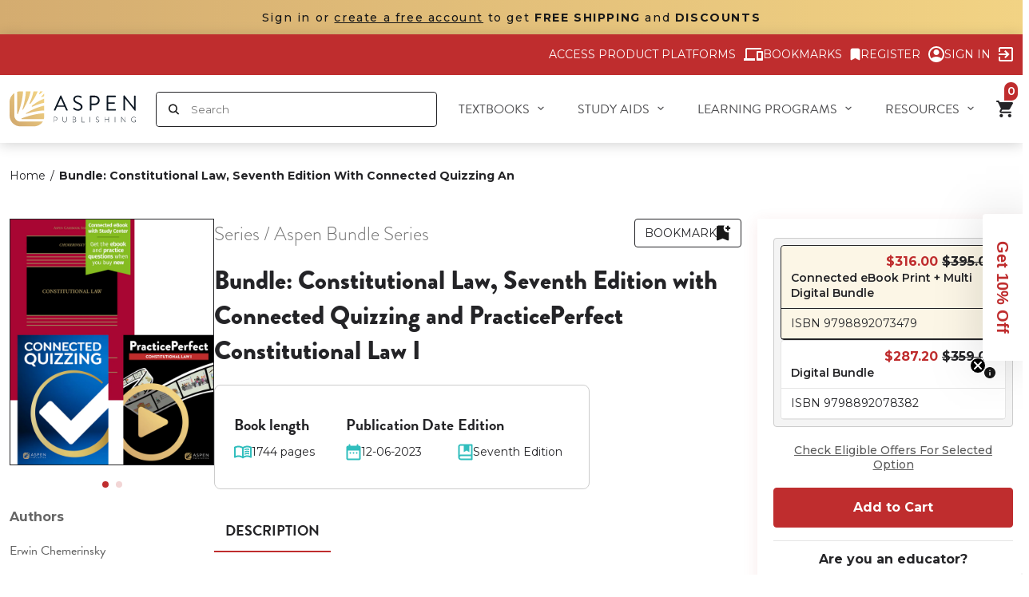

--- FILE ---
content_type: text/html; charset=utf-8
request_url: https://aspenpublishing.com/products/bundle-conlaw7-cq-pp
body_size: 109718
content:
<!doctype html>
<html lang='en' class='no-js'>
  <head>
    <script src='https://apis.google.com/js/platform.js?onload=renderBadge' async defer></script>

    <script>
      window.renderBadge = function () {
        var ratingBadgeContainer = document.createElement('div');
        document.body.appendChild(ratingBadgeContainer);
        window.gapi.load('ratingbadge', function () {
          window.gapi.ratingbadge.render(ratingBadgeContainer, { merchant_id: 260058362 });
        });
      };
    </script>
    
      <title class='case 2'>
        Bundle: Constitutional Law, Seventh Edition with Connected Quizzing an
 | Aspen Publishing 
      </title>
    
    <script
      src='https://app.enzuzo.com/apps/enzuzo/static/js/__enzuzo-cookiebar.js?uuid=b75a07a6-fa5b-11ed-ac16-9795cf594b09'
      defer='defer'></script>
    
    <meta name='google-site-verification' content='WICKJ-TBKBn38nGWd7PX8MXMs-DhqofWvkmTBYH-1LI'>
    <meta name='description' content='Print Bundle - This bundle includes both print and digital versions of ISBN 9798886144574 with Connected Quizzing, ISBN 9781543814491 as well as PracticePerfect: Constitutional Law I, ISBN 9781543851991. Digital Bundle - This bundle includes a digital-only version of ISBN 9798889060680 with Connected Quizzing, ISBN 978'>
    <meta charset='utf-8'>
    <meta http-equiv='cleartype' content='on'>
    <meta name='theme-color' content=''>
    <meta
      name='viewport'
      content='width=device-width, initial-scale=1, user-scalable=yes, viewport-fit=cover'>
    <meta name='HandheldFriendly' content='True'>
    <meta name='MobileOptimized' content='360'>

    <link rel='canonical' href='https://aspenpublishing.com/products/bundle-conlaw7-cq-pp'>
    <link
      rel='icon'
      type='image/png'
      href='//aspenpublishing.com/cdn/shop/files/Group.png?crop=center&height=32&v=1686883596&width=32
'>
    <link rel='preconnect dns-prefetch' href='https://cdn.shopify.com'><link rel='preconnect' href='https://fonts.gstatic.com' crossorigin>
      <link rel='preconnect' href='https://fonts.googleapis.com'>

<meta property="og:site_name" content="Aspen Publishing">
<meta property="og:url" content="https://aspenpublishing.com/products/bundle-conlaw7-cq-pp">
<meta property="og:title" content="Bundle: Constitutional Law, Seventh Edition with Connected Quizzing an">
<meta property="og:type" content="product">
<meta property="og:description" content="Print Bundle - This bundle includes both print and digital versions of ISBN 9798886144574 with Connected Quizzing, ISBN 9781543814491 as well as PracticePerfect: Constitutional Law I, ISBN 9781543851991. Digital Bundle - This bundle includes a digital-only version of ISBN 9798889060680 with Connected Quizzing, ISBN 978"><meta property="og:image" content="http://aspenpublishing.com/cdn/shop/files/o_60a0cfab-d29b-4ba8-b009-3a7a4e3aebaa.jpg?v=1764743599">
  <meta property="og:image:secure_url" content="https://aspenpublishing.com/cdn/shop/files/o_60a0cfab-d29b-4ba8-b009-3a7a4e3aebaa.jpg?v=1764743599">
  <meta property="og:image:width" content="1600">
  <meta property="og:image:height" content="1925"><meta property="og:price:amount" content="287.20">
  <meta property="og:price:currency" content="USD"><meta name="twitter:site" content="@AspenPublishing""><meta name="twitter:card" content="summary_large_image">
<meta name="twitter:title" content="Bundle: Constitutional Law, Seventh Edition with Connected Quizzing an">
<meta name="twitter:description" content="Print Bundle - This bundle includes both print and digital versions of ISBN 9798886144574 with Connected Quizzing, ISBN 9781543814491 as well as PracticePerfect: Constitutional Law I, ISBN 9781543851991. Digital Bundle - This bundle includes a digital-only version of ISBN 9798889060680 with Connected Quizzing, ISBN 978">
<link href='//aspenpublishing.com/cdn/shop/t/37/assets/base.css?v=41917455975471472161764707578' rel="preload" as="style"><link href='//aspenpublishing.com/cdn/shop/t/37/assets/header.css?v=171234467413600689311733528824' rel="preload" as="style"><link href='//aspenpublishing.com/cdn/shop/t/37/assets/editor.css?v=40733098010177722581709846861' rel="preload" as="style"><link href='//aspenpublishing.com/cdn/shop/t/37/assets/component-popup.css?v=112755058375512047621759810280' rel="preload" as="style"><link href='//aspenpublishing.com/cdn/shop/t/37/assets/component-form-field.css?v=99111212858519556801759810279' rel="preload" as="style"><link href='//aspenpublishing.com/cdn/shop/t/37/assets/component-audiobook-pdp.css?v=93650909256617506681764652742' rel="preload" as="style"><link href='//aspenpublishing.com/cdn/shop/t/37/assets/component-on-demand-pdp.css?v=48831667403186635641764652744' rel="preload" as="style"><link href='//aspenpublishing.com/cdn/shop/t/37/assets/page-product.css?v=108729450802461638201764652746' rel="preload" as="style"><link href='//aspenpublishing.com/cdn/shop/t/37/assets/base.css?v=41917455975471472161764707578' rel="stylesheet" type="text/css" media="all"><link href='//aspenpublishing.com/cdn/shop/t/37/assets/header.css?v=171234467413600689311733528824' rel="stylesheet" type="text/css" media="all"><link href='//aspenpublishing.com/cdn/shop/t/37/assets/editor.css?v=40733098010177722581709846861' rel="stylesheet" type="text/css" media="all"><link href='//aspenpublishing.com/cdn/shop/t/37/assets/component-popup.css?v=112755058375512047621759810280' rel="stylesheet" type="text/css" media="all"><link href='//aspenpublishing.com/cdn/shop/t/37/assets/component-form-field.css?v=99111212858519556801759810279' rel="stylesheet" type="text/css" media="all"><link href='//aspenpublishing.com/cdn/shop/t/37/assets/component-audiobook-pdp.css?v=93650909256617506681764652742' rel="stylesheet" type="text/css" media="all"><link href='//aspenpublishing.com/cdn/shop/t/37/assets/component-on-demand-pdp.css?v=48831667403186635641764652744' rel="stylesheet" type="text/css" media="all"><link href='//aspenpublishing.com/cdn/shop/t/37/assets/page-product.css?v=108729450802461638201764652746' rel="stylesheet" type="text/css" media="all"><script type="text/javascript">
		WebFontConfig = {
			google: {
				api: 'https://fonts.googleapis.com/css2',
				families: ["Montserrat:wght@300;400;500;600;700&display=swap"]
			}
		};
		/* Web Font Loader v1.6.28 - (c) Adobe Systems, Google. License: Apache 2.0 */
		(function(){function aa(a,b,c){return a.call.apply(a.bind,arguments)}function ba(a,b,c){if(!a)throw Error();if(2<arguments.length){var d=Array.prototype.slice.call(arguments,2);return function(){var c=Array.prototype.slice.call(arguments);Array.prototype.unshift.apply(c,d);return a.apply(b,c)}}return function(){return a.apply(b,arguments)}}function p(a,b,c){p=Function.prototype.bind&&-1!=Function.prototype.bind.toString().indexOf("native code")?aa:ba;return p.apply(null,arguments)}var q=Date.now||function(){return+new Date};function ca(a,b){this.a=a;this.o=b||a;this.c=this.o.document}var da=!!window.FontFace;function t(a,b,c,d){b=a.c.createElement(b);if(c)for(var e in c)c.hasOwnProperty(e)&&("style"==e?b.style.cssText=c[e]:b.setAttribute(e,c[e]));d&&b.appendChild(a.c.createTextNode(d));return b}function u(a,b,c){a=a.c.getElementsByTagName(b)[0];a||(a=document.documentElement);a.insertBefore(c,a.lastChild)}function v(a){a.parentNode&&a.parentNode.removeChild(a)}function w(a,b,c){b=b||[];c=c||[];for(var d=a.className.split(/\s+/),e=0;e<b.length;e+=1){for(var f=!1,g=0;g<d.length;g+=1)if(b[e]===d[g]){f=!0;break}f||d.push(b[e])}b=[];for(e=0;e<d.length;e+=1){f=!1;for(g=0;g<c.length;g+=1)if(d[e]===c[g]){f=!0;break}f||b.push(d[e])}a.className=b.join(" ").replace(/\s+/g," ").replace(/^\s+|\s+$/,"")}function y(a,b){for(var c=a.className.split(/\s+/),d=0,e=c.length;d<e;d++)if(c[d]==b)return!0;return!1}function ea(a){return a.o.location.hostname||a.a.location.hostname}function z(a,b,c){function d(){m&&e&&f&&(m(g),m=null)}b=t(a,"link",{rel:"stylesheet",href:b,media:"all"});var e=!1,f=!0,g=null,m=c||null;da?(b.onload=function(){e=!0;d()},b.onerror=function(){e=!0;g=Error("Stylesheet failed to load");d()}):setTimeout(function(){e=!0;d()},0);u(a,"head",b)}function A(a,b,c,d){var e=a.c.getElementsByTagName("head")[0];if(e){var f=t(a,"script",{src:b}),g=!1;f.onload=f.onreadystatechange=function(){g||this.readyState&&"loaded"!=this.readyState&&"complete"!=this.readyState||(g=!0,c&&c(null),f.onload=f.onreadystatechange=null,"HEAD"==f.parentNode.tagName&&e.removeChild(f))};e.appendChild(f);setTimeout(function(){g||(g=!0,c&&c(Error("Script load timeout")))},d||5E3);return f}return null};function B(){this.a=0;this.c=null}function C(a){a.a++;return function(){a.a--;D(a)}}function E(a,b){a.c=b;D(a)}function D(a){0==a.a&&a.c&&(a.c(),a.c=null)};function F(a){this.a=a||"-"}F.prototype.c=function(a){for(var b=[],c=0;c<arguments.length;c++)b.push(arguments[c].replace(/[\W_]+/g,"").toLowerCase());return b.join(this.a)};function G(a,b){this.c=a;this.f=4;this.a="n";var c=(b||"n4").match(/^([nio])([1-9])$/i);c&&(this.a=c[1],this.f=parseInt(c[2],10))}function fa(a){return H(a)+" "+(a.f+"00")+" 300px "+I(a.c)}function I(a){var b=[];a=a.split(/,\s*/);for(var c=0;c<a.length;c++){var d=a[c].replace(/['"]/g,"");-1!=d.indexOf(" ")||/^\d/.test(d)?b.push("'"+d+"'"):b.push(d)}return b.join(",")}function J(a){return a.a+a.f}function H(a){var b="normal";"o"===a.a?b="oblique":"i"===a.a&&(b="italic");return b}function ga(a){var b=4,c="n",d=null;a&&((d=a.match(/(normal|oblique|italic)/i))&&d[1]&&(c=d[1].substr(0,1).toLowerCase()),(d=a.match(/([1-9]00|normal|bold)/i))&&d[1]&&(/bold/i.test(d[1])?b=7:/[1-9]00/.test(d[1])&&(b=parseInt(d[1].substr(0,1),10))));return c+b};function ha(a,b){this.c=a;this.f=a.o.document.documentElement;this.h=b;this.a=new F("-");this.j=!1!==b.events;this.g=!1!==b.classes}function ia(a){a.g&&w(a.f,[a.a.c("wf","loading")]);K(a,"loading")}function L(a){if(a.g){var b=y(a.f,a.a.c("wf","active")),c=[],d=[a.a.c("wf","loading")];b||c.push(a.a.c("wf","inactive"));w(a.f,c,d)}K(a,"inactive")}function K(a,b,c){if(a.j&&a.h[b])if(c)a.h[b](c.c,J(c));else a.h[b]()};function ja(){this.c={}}function ka(a,b,c){var d=[],e;for(e in b)if(b.hasOwnProperty(e)){var f=a.c[e];f&&d.push(f(b[e],c))}return d};function M(a,b){this.c=a;this.f=b;this.a=t(this.c,"span",{"aria-hidden":"true"},this.f)}function N(a){u(a.c,"body",a.a)}function O(a){return"display:block;position:absolute;top:-9999px;left:-9999px;font-size:300px;width:auto;height:auto;line-height:normal;margin:0;padding:0;font-variant:normal;white-space:nowrap;font-family:"+I(a.c)+";"+("font-style:"+H(a)+";font-weight:"+(a.f+"00")+";")};function P(a,b,c,d,e,f){this.g=a;this.j=b;this.a=d;this.c=c;this.f=e||3E3;this.h=f||void 0}P.prototype.start=function(){var a=this.c.o.document,b=this,c=q(),d=new Promise(function(d,e){function f(){q()-c>=b.f?e():a.fonts.load(fa(b.a),b.h).then(function(a){1<=a.length?d():setTimeout(f,25)},function(){e()})}f()}),e=null,f=new Promise(function(a,d){e=setTimeout(d,b.f)});Promise.race([f,d]).then(function(){e&&(clearTimeout(e),e=null);b.g(b.a)},function(){b.j(b.a)})};function Q(a,b,c,d,e,f,g){this.v=a;this.B=b;this.c=c;this.a=d;this.s=g||"BESbswy";this.f={};this.w=e||3E3;this.u=f||null;this.m=this.j=this.h=this.g=null;this.g=new M(this.c,this.s);this.h=new M(this.c,this.s);this.j=new M(this.c,this.s);this.m=new M(this.c,this.s);a=new G(this.a.c+",serif",J(this.a));a=O(a);this.g.a.style.cssText=a;a=new G(this.a.c+",sans-serif",J(this.a));a=O(a);this.h.a.style.cssText=a;a=new G("serif",J(this.a));a=O(a);this.j.a.style.cssText=a;a=new G("sans-serif",J(this.a));a=O(a);this.m.a.style.cssText=a;N(this.g);N(this.h);N(this.j);N(this.m)}var R={D:"serif",C:"sans-serif"},S=null;function T(){if(null===S){var a=/AppleWebKit\/([0-9]+)(?:\.([0-9]+))/.exec(window.navigator.userAgent);S=!!a&&(536>parseInt(a[1],10)||536===parseInt(a[1],10)&&11>=parseInt(a[2],10))}return S}Q.prototype.start=function(){this.f.serif=this.j.a.offsetWidth;this.f["sans-serif"]=this.m.a.offsetWidth;this.A=q();U(this)};function la(a,b,c){for(var d in R)if(R.hasOwnProperty(d)&&b===a.f[R[d]]&&c===a.f[R[d]])return!0;return!1}function U(a){var b=a.g.a.offsetWidth,c=a.h.a.offsetWidth,d;(d=b===a.f.serif&&c===a.f["sans-serif"])||(d=T()&&la(a,b,c));d?q()-a.A>=a.w?T()&&la(a,b,c)&&(null===a.u||a.u.hasOwnProperty(a.a.c))?V(a,a.v):V(a,a.B):ma(a):V(a,a.v)}function ma(a){setTimeout(p(function(){U(this)},a),50)}function V(a,b){setTimeout(p(function(){v(this.g.a);v(this.h.a);v(this.j.a);v(this.m.a);b(this.a)},a),0)};function W(a,b,c){this.c=a;this.a=b;this.f=0;this.m=this.j=!1;this.s=c}var X=null;W.prototype.g=function(a){var b=this.a;b.g&&w(b.f,[b.a.c("wf",a.c,J(a).toString(),"active")],[b.a.c("wf",a.c,J(a).toString(),"loading"),b.a.c("wf",a.c,J(a).toString(),"inactive")]);K(b,"fontactive",a);this.m=!0;na(this)};W.prototype.h=function(a){var b=this.a;if(b.g){var c=y(b.f,b.a.c("wf",a.c,J(a).toString(),"active")),d=[],e=[b.a.c("wf",a.c,J(a).toString(),"loading")];c||d.push(b.a.c("wf",a.c,J(a).toString(),"inactive"));w(b.f,d,e)}K(b,"fontinactive",a);na(this)};function na(a){0==--a.f&&a.j&&(a.m?(a=a.a,a.g&&w(a.f,[a.a.c("wf","active")],[a.a.c("wf","loading"),a.a.c("wf","inactive")]),K(a,"active")):L(a.a))};function oa(a){this.j=a;this.a=new ja;this.h=0;this.f=this.g=!0}oa.prototype.load=function(a){this.c=new ca(this.j,a.context||this.j);this.g=!1!==a.events;this.f=!1!==a.classes;pa(this,new ha(this.c,a),a)};function qa(a,b,c,d,e){var f=0==--a.h;(a.f||a.g)&&setTimeout(function(){var a=e||null,m=d||null||{};if(0===c.length&&f)L(b.a);else{b.f+=c.length;f&&(b.j=f);var h,l=[];for(h=0;h<c.length;h++){var k=c[h],n=m[k.c],r=b.a,x=k;r.g&&w(r.f,[r.a.c("wf",x.c,J(x).toString(),"loading")]);K(r,"fontloading",x);r=null;if(null===X)if(window.FontFace){var x=/Gecko.*Firefox\/(\d+)/.exec(window.navigator.userAgent),xa=/OS X.*Version\/10\..*Safari/.exec(window.navigator.userAgent)&&/Apple/.exec(window.navigator.vendor);X=x?42<parseInt(x[1],10):xa?!1:!0}else X=!1;X?r=new P(p(b.g,b),p(b.h,b),b.c,k,b.s,n):r=new Q(p(b.g,b),p(b.h,b),b.c,k,b.s,a,n);l.push(r)}for(h=0;h<l.length;h++)l[h].start()}},0)}function pa(a,b,c){var d=[],e=c.timeout;ia(b);var d=ka(a.a,c,a.c),f=new W(a.c,b,e);a.h=d.length;b=0;for(c=d.length;b<c;b++)d[b].load(function(b,d,c){qa(a,f,b,d,c)})};function ra(a,b){this.c=a;this.a=b}ra.prototype.load=function(a){function b(){if(f["__mti_fntLst"+d]){var c=f["__mti_fntLst"+d](),e=[],h;if(c)for(var l=0;l<c.length;l++){var k=c[l].fontfamily;void 0!=c[l].fontStyle&&void 0!=c[l].fontWeight?(h=c[l].fontStyle+c[l].fontWeight,e.push(new G(k,h))):e.push(new G(k))}a(e)}else setTimeout(function(){b()},50)}var c=this,d=c.a.projectId,e=c.a.version;if(d){var f=c.c.o;A(this.c,(c.a.api||"https://fast.fonts.net/jsapi")+"/"+d+".js"+(e?"?v="+e:""),function(e){e?a([]):(f["__MonotypeConfiguration__"+d]=function(){return c.a},b())}).id="__MonotypeAPIScript__"+d}else a([])};function sa(a,b){this.c=a;this.a=b}sa.prototype.load=function(a){var b,c,d=this.a.urls||[],e=this.a.families||[],f=this.a.testStrings||{},g=new B;b=0;for(c=d.length;b<c;b++)z(this.c,d[b],C(g));var m=[];b=0;for(c=e.length;b<c;b++)if(d=e[b].split(":"),d[1])for(var h=d[1].split(","),l=0;l<h.length;l+=1)m.push(new G(d[0],h[l]));else m.push(new G(d[0]));E(g,function(){a(m,f)})};function ta(a,b){a?this.c=a:this.c=ua;this.a=[];this.f=[];this.g=b||""}var ua="https://fonts.googleapis.com/css";function va(a,b){for(var c=b.length,d=0;d<c;d++){var e=b[d].split(":");3==e.length&&a.f.push(e.pop());var f="";2==e.length&&""!=e[1]&&(f=":");a.a.push(e.join(f))}}function wa(a){if(0==a.a.length)throw Error("No fonts to load!");if(-1!=a.c.indexOf("kit="))return a.c;for(var b=a.a.length,c=[],d=0;d<b;d++)c.push(a.a[d].replace(/ /g,"+"));b=a.c+"?family="+c.join("%7C");0<a.f.length&&(b+="&subset="+a.f.join(","));0<a.g.length&&(b+="&text="+encodeURIComponent(a.g));return b};function ya(a){this.f=a;this.a=[];this.c={}}var za={latin:"BESbswy","latin-ext":"\u00e7\u00f6\u00fc\u011f\u015f",cyrillic:"\u0439\u044f\u0416",greek:"\u03b1\u03b2\u03a3",khmer:"\u1780\u1781\u1782",Hanuman:"\u1780\u1781\u1782"},Aa={thin:"1",extralight:"2","extra-light":"2",ultralight:"2","ultra-light":"2",light:"3",regular:"4",book:"4",medium:"5","semi-bold":"6",semibold:"6","demi-bold":"6",demibold:"6",bold:"7","extra-bold":"8",extrabold:"8","ultra-bold":"8",ultrabold:"8",black:"9",heavy:"9",l:"3",r:"4",b:"7"},Ba={i:"i",italic:"i",n:"n",normal:"n"},Ca=/^(thin|(?:(?:extra|ultra)-?)?light|regular|book|medium|(?:(?:semi|demi|extra|ultra)-?)?bold|black|heavy|l|r|b|[1-9]00)?(n|i|normal|italic)?$/;function Da(a){for(var b=a.f.length,c=0;c<b;c++){var d=a.f[c].split(":"),e=d[0].replace(/\+/g," "),f=["n4"];if(2<=d.length){var g;var m=d[1];g=[];if(m)for(var m=m.split(","),h=m.length,l=0;l<h;l++){var k;k=m[l];if(k.match(/^[\w-]+$/)){var n=Ca.exec(k.toLowerCase());if(null==n)k="";else{k=n[2];k=null==k||""==k?"n":Ba[k];n=n[1];if(null==n||""==n)n="4";else var r=Aa[n],n=r?r:isNaN(n)?"4":n.substr(0,1);k=[k,n].join("")}}else k="";k&&g.push(k)}0<g.length&&(f=g);3==d.length&&(d=d[2],g=[],d=d?d.split(","):g,0<d.length&&(d=za[d[0]])&&(a.c[e]=d))}a.c[e]||(d=za[e])&&(a.c[e]=d);for(d=0;d<f.length;d+=1)a.a.push(new G(e,f[d]))}};function Ea(a,b){this.c=a;this.a=b}var Fa={Arimo:!0,Cousine:!0,Tinos:!0};Ea.prototype.load=function(a){var b=new B,c=this.c,d=new ta(this.a.api,this.a.text),e=this.a.families;va(d,e);var f=new ya(e);Da(f);z(c,wa(d),C(b));E(b,function(){a(f.a,f.c,Fa)})};function Ga(a,b){this.c=a;this.a=b}Ga.prototype.load=function(a){var b=this.a.id,c=this.c.o;b?A(this.c,(this.a.api||"https://use.typekit.net")+"/"+b+".js",function(b){if(b)a([]);else if(c.Typekit&&c.Typekit.config&&c.Typekit.config.fn){b=c.Typekit.config.fn;for(var e=[],f=0;f<b.length;f+=2)for(var g=b[f],m=b[f+1],h=0;h<m.length;h++)e.push(new G(g,m[h]));try{c.Typekit.load({events:!1,classes:!1,async:!0})}catch(l){}a(e)}},2E3):a([])};function Ha(a,b){this.c=a;this.f=b;this.a=[]}Ha.prototype.load=function(a){var b=this.f.id,c=this.c.o,d=this;b?(c.__webfontfontdeckmodule__||(c.__webfontfontdeckmodule__={}),c.__webfontfontdeckmodule__[b]=function(b,c){for(var g=0,m=c.fonts.length;g<m;++g){var h=c.fonts[g];d.a.push(new G(h.name,ga("font-weight:"+h.weight+";font-style:"+h.style)))}a(d.a)},A(this.c,(this.f.api||"https://f.fontdeck.com/s/css/js/")+ea(this.c)+"/"+b+".js",function(b){b&&a([])})):a([])};var Y=new oa(window);Y.a.c.custom=function(a,b){return new sa(b,a)};Y.a.c.fontdeck=function(a,b){return new Ha(b,a)};Y.a.c.monotype=function(a,b){return new ra(b,a)};Y.a.c.typekit=function(a,b){return new Ga(b,a)};Y.a.c.google=function(a,b){return new Ea(b,a)};var Z={load:p(Y.load,Y)};"function"===typeof define&&define.amd?define(function(){return Z}):"undefined"!==typeof module&&module.exports?module.exports=Z:(window.WebFont=Z,window.WebFontConfig&&Y.load(window.WebFontConfig));}());
	</script><style>:root{--primary-color: #bf2d2e;--button-label-color: #FFFFFF;--miscellaneous-color: #e5e5e5;--background-color: #FFFFFF;--text-color: #242427;--subtext-color: #808080;--success-color: #51C66C;--error-color: #EE0000;--input-text-color: #242427;--input-background-color: #ffffff;--border-radius: 4px;
        --label-border-radius: 4px;
        --caret: url(//aspenpublishing.com/cdn/shop/t/37/assets/caret.svg?v=153477526050980428201709846861);--body-font: 'Montserrat', 'Helvetica Neue', Helvetica, Arial, sans-serif;--container: 1464px;--body-fs: 14px;}.event-none{ pointer-events: none; } 
        .text-center {text-align: center}
        .text-left {text-align: start}
        .text-right {text-align: end}
        .flex-w-1{ flex: 1; }
        .flex-w-100{ flex: 0 0 100%; }.flex-w-1\/2{ flex: 0 0 50.0%; }.flex-w-1\/3{ flex: 0 0 33.333%; }.flex-w-1\/4{ flex: 0 0 25.0%; }.flex-w-1\/5{ flex: 0 0 20.0%; }.flex-w-1\/6{ flex: 0 0 16.667%; }.flex-w-2\/3{ flex: 0 0 66.667%; }.flex-w-2\/4{ flex: 0 0 50.0%; }.flex-w-2\/5{ flex: 0 0 40.0%; }.flex-w-2\/6{ flex: 0 0 33.333%; }.flex-w-3\/4{ flex: 0 0 75.0%; }.flex-w-3\/5{ flex: 0 0 60.0%; }.flex-w-3\/6{ flex: 0 0 50.0%; }.flex-w-4\/5{ flex: 0 0 80.0%; }.flex-w-4\/6{ flex: 0 0 66.667%; }@media (min-width:768px){.md-event-none{ pointer-events: none; } 
        .text-md-center {text-align: center}
        .text-md-left {text-align: start}
        .text-md-right {text-align: end}
        .flex-w-md-1{ flex: 1; }
        .flex-w-md-100{ flex: 0 0 100%; }.flex-w-md-1\/2{ flex: 0 0 50.0%; }.flex-w-md-1\/3{ flex: 0 0 33.333%; }.flex-w-md-1\/4{ flex: 0 0 25.0%; }.flex-w-md-1\/5{ flex: 0 0 20.0%; }.flex-w-md-1\/6{ flex: 0 0 16.667%; }.flex-w-md-2\/3{ flex: 0 0 66.667%; }.flex-w-md-2\/4{ flex: 0 0 50.0%; }.flex-w-md-2\/5{ flex: 0 0 40.0%; }.flex-w-md-2\/6{ flex: 0 0 33.333%; }.flex-w-md-3\/4{ flex: 0 0 75.0%; }.flex-w-md-3\/5{ flex: 0 0 60.0%; }.flex-w-md-3\/6{ flex: 0 0 50.0%; }.flex-w-md-4\/5{ flex: 0 0 80.0%; }.flex-w-md-4\/6{ flex: 0 0 66.667%; }}@media (min-width:992px){.lg-event-none{ pointer-events: none; } 
        .text-lg-center {text-align: center}
        .text-lg-left {text-align: start}
        .text-lg-right {text-align: end}
        .flex-w-lg-1{ flex: 1; }
        .flex-w-lg-100{ flex: 0 0 100%; }.flex-w-lg-1\/2{ flex: 0 0 50.0%; }.flex-w-lg-1\/3{ flex: 0 0 33.333%; }.flex-w-lg-1\/4{ flex: 0 0 25.0%; }.flex-w-lg-1\/5{ flex: 0 0 20.0%; }.flex-w-lg-1\/6{ flex: 0 0 16.667%; }.flex-w-lg-2\/3{ flex: 0 0 66.667%; }.flex-w-lg-2\/4{ flex: 0 0 50.0%; }.flex-w-lg-2\/5{ flex: 0 0 40.0%; }.flex-w-lg-2\/6{ flex: 0 0 33.333%; }.flex-w-lg-3\/4{ flex: 0 0 75.0%; }.flex-w-lg-3\/5{ flex: 0 0 60.0%; }.flex-w-lg-3\/6{ flex: 0 0 50.0%; }.flex-w-lg-4\/5{ flex: 0 0 80.0%; }.flex-w-lg-4\/6{ flex: 0 0 66.667%; }}@media (min-width:1200px){.xl-event-none{ pointer-events: none; } 
        .text-xl-center {text-align: center}
        .text-xl-left {text-align: start}
        .text-xl-right {text-align: end}
        .flex-w-xl-1{ flex: 1; }
        .flex-w-xl-100{ flex: 0 0 100%; }.flex-w-xl-1\/2{ flex: 0 0 50.0%; }.flex-w-xl-1\/3{ flex: 0 0 33.333%; }.flex-w-xl-1\/4{ flex: 0 0 25.0%; }.flex-w-xl-1\/5{ flex: 0 0 20.0%; }.flex-w-xl-1\/6{ flex: 0 0 16.667%; }.flex-w-xl-2\/3{ flex: 0 0 66.667%; }.flex-w-xl-2\/4{ flex: 0 0 50.0%; }.flex-w-xl-2\/5{ flex: 0 0 40.0%; }.flex-w-xl-2\/6{ flex: 0 0 33.333%; }.flex-w-xl-3\/4{ flex: 0 0 75.0%; }.flex-w-xl-3\/5{ flex: 0 0 60.0%; }.flex-w-xl-3\/6{ flex: 0 0 50.0%; }.flex-w-xl-4\/5{ flex: 0 0 80.0%; }.flex-w-xl-4\/6{ flex: 0 0 66.667%; }}</style><script type='application/javascript' data-theme-script>
  document.documentElement.className = document.documentElement.className.replace('no-js', 'js');

  window.theme = Object.assign( window.theme || {}, {

    fetch: window.fetch,
    shopUrl: 'https://aspenpublishing.com',
    editor:false,
    routes: {
      pageType: "product",
      searchUrl: "\/search",
      collectionAllUrl: "\/collections\/all",
      cartUrl: "\/cart",
    },
    internalApp: {
      baseUrl: '/apps/aspen-internal-app/api'
    },
    settings: {
      themeLayout: "ltr",
      currency: "USD",
      currencyFormat: "money_format",
      moneyFormat: "${{amount}}",
      klaviyoAPI: "WspHEa"
    },
    strings: {
      unavailable: "Unavailable"
    },
    sections: {
      cart: "main-cart-page",
      cartDrawer: "cart-section"
    },product: {"id":8873557459224,"title":"Bundle: Constitutional Law, Seventh Edition with Connected Quizzing and PracticePerfect Constitutional Law I","handle":"bundle-conlaw7-cq-pp","description":"\u003cp\u003e\u003cb\u003e\u003cu\u003ePrint Bundle\u003c\/u\u003e\u003c\/b\u003e - This bundle includes both print and digital versions of ISBN 9798886144574 with Connected Quizzing, ISBN 9781543814491 as well as \u003cb\u003e\u003ci\u003ePracticePerfect: Constitutional Law I\u003c\/i\u003e\u003c\/b\u003e, ISBN 9781543851991. \u003c\/p\u003e\u003cp\u003e\u003cb\u003e\u003cu\u003eDigital Bundle\u003c\/u\u003e\u003c\/b\u003e - This bundle includes a digital-only version of ISBN 9798889060680 with Connected Quizzing, ISBN 9781543814491 as well as \u003cb\u003e\u003ci\u003ePracticePerfect: Constitutional Law I\u003c\/i\u003e\u003c\/b\u003e, ISBN 9781543851991. \u003c\/p\u003e\u003cbr\u003e\u003cbr\u003e More about, \u003ci\u003e\u003cb\u003eConstitutional Law, Seventh Edition\u003c\/b\u003e\u003c\/i\u003e: A leading text by a prominent scholar, \u003ci\u003e\u003cb\u003eConstitutional Law\u003c\/b\u003e\u003c\/i\u003e is known for its concise, comprehensive, and student-friendly presentation. Professor Chemerinsky's frame of reference coupled with rich background information make the law more readily understood. Influenced by 40+ years of teaching, \u003ci\u003eConstitutional Law\u003c\/i\u003e is dedicated to students who have consistently expressed a preference for straightforward and accessible content. A flexible organization accommodates a variety of course structures; no chapter assumes that students have read preceding material. \u003cbr\u003e\u003cbr\u003e Bundle also includes \u003cb\u003e\u003ci\u003eConnected Quizzing\u003c\/i\u003e\u003c\/b\u003e. Delivered through \u003ca href=\"https:\/\/www.casebookconnect.com\/\"\u003eCasebookConnect.com\u003c\/a\u003e,\u003cb\u003e\u003ci\u003e Connected Quizzing\u003c\/i\u003e\u003c\/b\u003e is an easy-to-use formative assessment tool that tests law students’ understanding and provides timely feedback to improve learning outcomes. \u003cb\u003e\u003ci\u003eConnected Quizzing\u003c\/i\u003e\u003c\/b\u003e requires a Professor Course Code to access the quizzes. \u003cp\u003e Bundle also includes \u003cb\u003e\u003ci\u003ePracticePerfect: Constitutional Law I, \u003c\/i\u003e\u003c\/b\u003e a visually engaging, interactive study aid designed to help students review core course topics and test their ability to recall and correctly apply the law. \u003cb\u003e\u003ci\u003ePracticePerfect\u003c\/i\u003e\u003c\/b\u003e contains a library of animated videos that explain course topics through hypothetical situations, quizzes to test knowledge and understanding, and progress trackers so students can identify their strengths and weaknesses in the course. Designed to work with all major casebooks, \u003cb\u003e\u003ci\u003ePracticePerfect\u003c\/i\u003e\u003c\/b\u003e is the ideal study companion for today's law students. \u003c\/p\u003e","published_at":"2024-03-26T01:00:00-04:00","created_at":"2023-12-14T13:10:27-05:00","vendor":"Aspen Publishing","type":"Bundle","tags":["Aspen Bundle Series","Constitutional Law","Erwin Chemerinsky","Kathleen M. Burch","Steven D. Schwinn","undefined"],"price":28720,"price_min":28720,"price_max":31600,"available":true,"price_varies":true,"compare_at_price":35900,"compare_at_price_min":35900,"compare_at_price_max":39500,"compare_at_price_varies":true,"variants":[{"id":47367957610776,"title":"Connected eBook Print + Multi Digital Bundle","option1":"Connected eBook Print + Multi Digital Bundle","option2":null,"option3":null,"sku":"9798892073479","requires_shipping":true,"taxable":true,"featured_image":{"id":51676147024152,"product_id":8873557459224,"position":1,"created_at":"2025-12-03T01:33:16-05:00","updated_at":"2025-12-03T01:33:19-05:00","alt":null,"width":1600,"height":1925,"src":"\/\/aspenpublishing.com\/cdn\/shop\/files\/o_60a0cfab-d29b-4ba8-b009-3a7a4e3aebaa.jpg?v=1764743599","variant_ids":[47367957610776]},"available":true,"name":"Bundle: Constitutional Law, Seventh Edition with Connected Quizzing and PracticePerfect Constitutional Law I - Connected eBook Print + Multi Digital Bundle","public_title":"Connected eBook Print + Multi Digital Bundle","options":["Connected eBook Print + Multi Digital Bundle"],"price":31600,"weight":2608,"compare_at_price":39500,"inventory_management":"shopify","barcode":"9798892073479","featured_media":{"alt":null,"id":42628708630808,"position":1,"preview_image":{"aspect_ratio":0.831,"height":1925,"width":1600,"src":"\/\/aspenpublishing.com\/cdn\/shop\/files\/o_60a0cfab-d29b-4ba8-b009-3a7a4e3aebaa.jpg?v=1764743599"}},"requires_selling_plan":false,"selling_plan_allocations":[],"quantity_rule":{"min":1,"max":null,"increment":1}},{"id":47863645110552,"title":"Digital Bundle","option1":"Digital Bundle","option2":null,"option3":null,"sku":"9798892078382","requires_shipping":false,"taxable":true,"featured_image":{"id":51676156985624,"product_id":8873557459224,"position":2,"created_at":"2025-12-03T01:33:38-05:00","updated_at":"2025-12-03T01:33:41-05:00","alt":null,"width":1600,"height":1925,"src":"\/\/aspenpublishing.com\/cdn\/shop\/files\/o_ed471bce-adb4-469f-b69d-06a29543a1ce.jpg?v=1764743621","variant_ids":[47863645110552]},"available":true,"name":"Bundle: Constitutional Law, Seventh Edition with Connected Quizzing and PracticePerfect Constitutional Law I - Digital Bundle","public_title":"Digital Bundle","options":["Digital Bundle"],"price":28720,"weight":0,"compare_at_price":35900,"inventory_management":null,"barcode":"9798892078382","featured_media":{"alt":null,"id":42628718592280,"position":2,"preview_image":{"aspect_ratio":0.831,"height":1925,"width":1600,"src":"\/\/aspenpublishing.com\/cdn\/shop\/files\/o_ed471bce-adb4-469f-b69d-06a29543a1ce.jpg?v=1764743621"}},"requires_selling_plan":false,"selling_plan_allocations":[],"quantity_rule":{"min":1,"max":null,"increment":1}}],"images":["\/\/aspenpublishing.com\/cdn\/shop\/files\/o_60a0cfab-d29b-4ba8-b009-3a7a4e3aebaa.jpg?v=1764743599","\/\/aspenpublishing.com\/cdn\/shop\/files\/o_ed471bce-adb4-469f-b69d-06a29543a1ce.jpg?v=1764743621"],"featured_image":"\/\/aspenpublishing.com\/cdn\/shop\/files\/o_60a0cfab-d29b-4ba8-b009-3a7a4e3aebaa.jpg?v=1764743599","options":["Only eStore Format"],"media":[{"alt":null,"id":42628708630808,"position":1,"preview_image":{"aspect_ratio":0.831,"height":1925,"width":1600,"src":"\/\/aspenpublishing.com\/cdn\/shop\/files\/o_60a0cfab-d29b-4ba8-b009-3a7a4e3aebaa.jpg?v=1764743599"},"aspect_ratio":0.831,"height":1925,"media_type":"image","src":"\/\/aspenpublishing.com\/cdn\/shop\/files\/o_60a0cfab-d29b-4ba8-b009-3a7a4e3aebaa.jpg?v=1764743599","width":1600},{"alt":null,"id":42628718592280,"position":2,"preview_image":{"aspect_ratio":0.831,"height":1925,"width":1600,"src":"\/\/aspenpublishing.com\/cdn\/shop\/files\/o_ed471bce-adb4-469f-b69d-06a29543a1ce.jpg?v=1764743621"},"aspect_ratio":0.831,"height":1925,"media_type":"image","src":"\/\/aspenpublishing.com\/cdn\/shop\/files\/o_ed471bce-adb4-469f-b69d-06a29543a1ce.jpg?v=1764743621","width":1600}],"requires_selling_plan":false,"selling_plan_groups":[],"content":"\u003cp\u003e\u003cb\u003e\u003cu\u003ePrint Bundle\u003c\/u\u003e\u003c\/b\u003e - This bundle includes both print and digital versions of ISBN 9798886144574 with Connected Quizzing, ISBN 9781543814491 as well as \u003cb\u003e\u003ci\u003ePracticePerfect: Constitutional Law I\u003c\/i\u003e\u003c\/b\u003e, ISBN 9781543851991. \u003c\/p\u003e\u003cp\u003e\u003cb\u003e\u003cu\u003eDigital Bundle\u003c\/u\u003e\u003c\/b\u003e - This bundle includes a digital-only version of ISBN 9798889060680 with Connected Quizzing, ISBN 9781543814491 as well as \u003cb\u003e\u003ci\u003ePracticePerfect: Constitutional Law I\u003c\/i\u003e\u003c\/b\u003e, ISBN 9781543851991. \u003c\/p\u003e\u003cbr\u003e\u003cbr\u003e More about, \u003ci\u003e\u003cb\u003eConstitutional Law, Seventh Edition\u003c\/b\u003e\u003c\/i\u003e: A leading text by a prominent scholar, \u003ci\u003e\u003cb\u003eConstitutional Law\u003c\/b\u003e\u003c\/i\u003e is known for its concise, comprehensive, and student-friendly presentation. Professor Chemerinsky's frame of reference coupled with rich background information make the law more readily understood. Influenced by 40+ years of teaching, \u003ci\u003eConstitutional Law\u003c\/i\u003e is dedicated to students who have consistently expressed a preference for straightforward and accessible content. A flexible organization accommodates a variety of course structures; no chapter assumes that students have read preceding material. \u003cbr\u003e\u003cbr\u003e Bundle also includes \u003cb\u003e\u003ci\u003eConnected Quizzing\u003c\/i\u003e\u003c\/b\u003e. Delivered through \u003ca href=\"https:\/\/www.casebookconnect.com\/\"\u003eCasebookConnect.com\u003c\/a\u003e,\u003cb\u003e\u003ci\u003e Connected Quizzing\u003c\/i\u003e\u003c\/b\u003e is an easy-to-use formative assessment tool that tests law students’ understanding and provides timely feedback to improve learning outcomes. \u003cb\u003e\u003ci\u003eConnected Quizzing\u003c\/i\u003e\u003c\/b\u003e requires a Professor Course Code to access the quizzes. \u003cp\u003e Bundle also includes \u003cb\u003e\u003ci\u003ePracticePerfect: Constitutional Law I, \u003c\/i\u003e\u003c\/b\u003e a visually engaging, interactive study aid designed to help students review core course topics and test their ability to recall and correctly apply the law. \u003cb\u003e\u003ci\u003ePracticePerfect\u003c\/i\u003e\u003c\/b\u003e contains a library of animated videos that explain course topics through hypothetical situations, quizzes to test knowledge and understanding, and progress trackers so students can identify their strengths and weaknesses in the course. Designed to work with all major casebooks, \u003cb\u003e\u003ci\u003ePracticePerfect\u003c\/i\u003e\u003c\/b\u003e is the ideal study companion for today's law students. \u003c\/p\u003e"}
});

  let jsResources = ["\/\/aspenpublishing.com\/cdn\/shop\/t\/37\/assets\/localforage.min.js?v=60806050882349555791728918487","\/\/aspenpublishing.com\/cdn\/shop\/t\/37\/assets\/theme.js?v=105815646341016528431764652749","\/\/aspenpublishing.com\/cdn\/shop\/t\/37\/assets\/predictive-search-component.js?v=75700061090376712011743543982","\/\/aspenpublishing.com\/cdn\/shop\/t\/37\/assets\/predictive-search.js?v=91449212190314493681759810286","\/\/aspenpublishing.com\/cdn\/shop\/t\/37\/assets\/popup.js?v=99652372148310913471764652747","\/\/aspenpublishing.com\/cdn\/shop\/t\/37\/assets\/price-component.js?v=161590770437303678761734011130","\/\/aspenpublishing.com\/cdn\/shop\/t\/37\/assets\/product-form.js?v=742982461384233141764652747","\/\/aspenpublishing.com\/cdn\/shop\/t\/37\/assets\/component-entitlement-policies.js?v=37501734429344177101764652743","\/\/aspenpublishing.com\/cdn\/shop\/t\/37\/assets\/score-report-component.js?v=93795102241648367111764652748","\/\/aspenpublishing.com\/cdn\/shop\/t\/37\/assets\/component-score-login.js?v=179986922426879661541764652745","\/\/aspenpublishing.com\/cdn\/shop\/t\/37\/assets\/component-audiobook-pdp.js?v=78295427132242516841764652743","\/\/aspenpublishing.com\/cdn\/shop\/t\/37\/assets\/component-on-demand-pdp.js?v=147310322382563953911764652745","\/\/aspenpublishing.com\/cdn\/shop\/t\/37\/assets\/component-login.js?v=65694270806661036471764652744","\/\/aspenpublishing.com\/cdn\/shop\/t\/37\/assets\/tiny-slider.min.js?v=103499539698061996581728918499","\/\/aspenpublishing.com\/cdn\/shop\/t\/37\/assets\/flatpickr.min.js?v=132762286897625281821728918485","\/\/aspenpublishing.com\/cdn\/shop\/t\/37\/assets\/page-product.js?v=180238954448161761901754465353","\/\/aspenpublishing.com\/cdn\/shop\/t\/37\/assets\/mega-tab-component.js?v=135300006332615618521734011121","\/\/aspenpublishing.com\/cdn\/shop\/t\/37\/assets\/slider-component.js?v=11842595067411734691734011137"];

  jsPreload();

  document.addEventListener('DOMContentLoaded', jsLoad, {once: true});


  function jsPreload(){
    jsResources.forEach( resource =>{
      let link = document.createElement('link');
      link.href = resource;
      link.rel = 'preload';
      link.as = 'script';
      document.head.append(link);
    })
  }

  async function jsLoad(){
    for (const resource of jsResources) {
      await new Promise((reslove, rejcet) => {
        let script = document.createElement("script");
        script.src = resource;
        script.onload = () => {reslove(1);};
        document.body.append(script);
      })
    }
  }
  // console.log('%c Arncommerce %c 03 December, 2025 03:13:14 ', 'color: #fff; background: #35495f; border-radius: 3px 0 0 3px;padding: 2px; font-size: 14px;', 'color: white;background: #005E46;border-radius: 0 3px 3px 0;padding: 2px; font-size: 14px;');
</script>
<!-- Preload --><!-- end Preload --><script>window.performance && window.performance.mark && window.performance.mark('shopify.content_for_header.start');</script><meta name="google-site-verification" content="GFaYmzTGEATA4PuERkGow6RP4-X5Eo6i5q6gaITYQZk">
<meta name="facebook-domain-verification" content="qhy6t9m9dhs5lbyyioi1hlg3vn7fwr">
<meta id="shopify-digital-wallet" name="shopify-digital-wallet" content="/68735664408/digital_wallets/dialog">
<meta name="shopify-checkout-api-token" content="9e7e03dd0870380515e8c77c0835f064">
<link rel="alternate" type="application/json+oembed" href="https://aspenpublishing.com/products/bundle-conlaw7-cq-pp.oembed">
<script async="async" src="/checkouts/internal/preloads.js?locale=en-US"></script>
<link rel="preconnect" href="https://shop.app" crossorigin="anonymous">
<script async="async" src="https://shop.app/checkouts/internal/preloads.js?locale=en-US&shop_id=68735664408" crossorigin="anonymous"></script>
<script id="apple-pay-shop-capabilities" type="application/json">{"shopId":68735664408,"countryCode":"US","currencyCode":"USD","merchantCapabilities":["supports3DS"],"merchantId":"gid:\/\/shopify\/Shop\/68735664408","merchantName":"Aspen Publishing","requiredBillingContactFields":["postalAddress","email","phone"],"requiredShippingContactFields":["postalAddress","email","phone"],"shippingType":"shipping","supportedNetworks":["visa","masterCard","amex","discover","elo","jcb"],"total":{"type":"pending","label":"Aspen Publishing","amount":"1.00"},"shopifyPaymentsEnabled":true,"supportsSubscriptions":true}</script>
<script id="shopify-features" type="application/json">{"accessToken":"9e7e03dd0870380515e8c77c0835f064","betas":["rich-media-storefront-analytics"],"domain":"aspenpublishing.com","predictiveSearch":true,"shopId":68735664408,"locale":"en"}</script>
<script>var Shopify = Shopify || {};
Shopify.shop = "aspenpublishing.myshopify.com";
Shopify.locale = "en";
Shopify.currency = {"active":"USD","rate":"1.0"};
Shopify.country = "US";
Shopify.theme = {"name":"Aspen Publishing | Production","id":165848547608,"schema_name":"Aspen Theme","schema_version":"1.0","theme_store_id":null,"role":"main"};
Shopify.theme.handle = "null";
Shopify.theme.style = {"id":null,"handle":null};
Shopify.cdnHost = "aspenpublishing.com/cdn";
Shopify.routes = Shopify.routes || {};
Shopify.routes.root = "/";</script>
<script type="module">!function(o){(o.Shopify=o.Shopify||{}).modules=!0}(window);</script>
<script>!function(o){function n(){var o=[];function n(){o.push(Array.prototype.slice.apply(arguments))}return n.q=o,n}var t=o.Shopify=o.Shopify||{};t.loadFeatures=n(),t.autoloadFeatures=n()}(window);</script>
<script>
  window.ShopifyPay = window.ShopifyPay || {};
  window.ShopifyPay.apiHost = "shop.app\/pay";
  window.ShopifyPay.redirectState = null;
</script>
<script id="shop-js-analytics" type="application/json">{"pageType":"product"}</script>
<script defer="defer" async type="module" src="//aspenpublishing.com/cdn/shopifycloud/shop-js/modules/v2/client.init-shop-cart-sync_D0dqhulL.en.esm.js"></script>
<script defer="defer" async type="module" src="//aspenpublishing.com/cdn/shopifycloud/shop-js/modules/v2/chunk.common_CpVO7qML.esm.js"></script>
<script type="module">
  await import("//aspenpublishing.com/cdn/shopifycloud/shop-js/modules/v2/client.init-shop-cart-sync_D0dqhulL.en.esm.js");
await import("//aspenpublishing.com/cdn/shopifycloud/shop-js/modules/v2/chunk.common_CpVO7qML.esm.js");

  window.Shopify.SignInWithShop?.initShopCartSync?.({"fedCMEnabled":true,"windoidEnabled":true});

</script>
<script>
  window.Shopify = window.Shopify || {};
  if (!window.Shopify.featureAssets) window.Shopify.featureAssets = {};
  window.Shopify.featureAssets['shop-js'] = {"shop-cart-sync":["modules/v2/client.shop-cart-sync_D9bwt38V.en.esm.js","modules/v2/chunk.common_CpVO7qML.esm.js"],"init-fed-cm":["modules/v2/client.init-fed-cm_BJ8NPuHe.en.esm.js","modules/v2/chunk.common_CpVO7qML.esm.js"],"init-shop-email-lookup-coordinator":["modules/v2/client.init-shop-email-lookup-coordinator_pVrP2-kG.en.esm.js","modules/v2/chunk.common_CpVO7qML.esm.js"],"shop-cash-offers":["modules/v2/client.shop-cash-offers_CNh7FWN-.en.esm.js","modules/v2/chunk.common_CpVO7qML.esm.js","modules/v2/chunk.modal_DKF6x0Jh.esm.js"],"init-shop-cart-sync":["modules/v2/client.init-shop-cart-sync_D0dqhulL.en.esm.js","modules/v2/chunk.common_CpVO7qML.esm.js"],"init-windoid":["modules/v2/client.init-windoid_DaoAelzT.en.esm.js","modules/v2/chunk.common_CpVO7qML.esm.js"],"shop-toast-manager":["modules/v2/client.shop-toast-manager_1DND8Tac.en.esm.js","modules/v2/chunk.common_CpVO7qML.esm.js"],"pay-button":["modules/v2/client.pay-button_CFeQi1r6.en.esm.js","modules/v2/chunk.common_CpVO7qML.esm.js"],"shop-button":["modules/v2/client.shop-button_Ca94MDdQ.en.esm.js","modules/v2/chunk.common_CpVO7qML.esm.js"],"shop-login-button":["modules/v2/client.shop-login-button_DPYNfp1Z.en.esm.js","modules/v2/chunk.common_CpVO7qML.esm.js","modules/v2/chunk.modal_DKF6x0Jh.esm.js"],"avatar":["modules/v2/client.avatar_BTnouDA3.en.esm.js"],"shop-follow-button":["modules/v2/client.shop-follow-button_BMKh4nJE.en.esm.js","modules/v2/chunk.common_CpVO7qML.esm.js","modules/v2/chunk.modal_DKF6x0Jh.esm.js"],"init-customer-accounts-sign-up":["modules/v2/client.init-customer-accounts-sign-up_CJXi5kRN.en.esm.js","modules/v2/client.shop-login-button_DPYNfp1Z.en.esm.js","modules/v2/chunk.common_CpVO7qML.esm.js","modules/v2/chunk.modal_DKF6x0Jh.esm.js"],"init-shop-for-new-customer-accounts":["modules/v2/client.init-shop-for-new-customer-accounts_BoBxkgWu.en.esm.js","modules/v2/client.shop-login-button_DPYNfp1Z.en.esm.js","modules/v2/chunk.common_CpVO7qML.esm.js","modules/v2/chunk.modal_DKF6x0Jh.esm.js"],"init-customer-accounts":["modules/v2/client.init-customer-accounts_DCuDTzpR.en.esm.js","modules/v2/client.shop-login-button_DPYNfp1Z.en.esm.js","modules/v2/chunk.common_CpVO7qML.esm.js","modules/v2/chunk.modal_DKF6x0Jh.esm.js"],"checkout-modal":["modules/v2/client.checkout-modal_U_3e4VxF.en.esm.js","modules/v2/chunk.common_CpVO7qML.esm.js","modules/v2/chunk.modal_DKF6x0Jh.esm.js"],"lead-capture":["modules/v2/client.lead-capture_DEgn0Z8u.en.esm.js","modules/v2/chunk.common_CpVO7qML.esm.js","modules/v2/chunk.modal_DKF6x0Jh.esm.js"],"shop-login":["modules/v2/client.shop-login_CoM5QKZ_.en.esm.js","modules/v2/chunk.common_CpVO7qML.esm.js","modules/v2/chunk.modal_DKF6x0Jh.esm.js"],"payment-terms":["modules/v2/client.payment-terms_BmrqWn8r.en.esm.js","modules/v2/chunk.common_CpVO7qML.esm.js","modules/v2/chunk.modal_DKF6x0Jh.esm.js"]};
</script>
<script>(function() {
  var isLoaded = false;
  function asyncLoad() {
    if (isLoaded) return;
    isLoaded = true;
    var urls = ["https:\/\/cdn.shopify.com\/s\/files\/1\/0687\/3566\/4408\/t\/3\/assets\/zendesk-embeddable.js?v=1689761060\u0026shop=aspenpublishing.myshopify.com","https:\/\/tools.luckyorange.com\/core\/lo.js?site-id=abafe284\u0026shop=aspenpublishing.myshopify.com"];
    for (var i = 0; i < urls.length; i++) {
      var s = document.createElement('script');
      s.type = 'text/javascript';
      s.async = true;
      s.src = urls[i];
      var x = document.getElementsByTagName('script')[0];
      x.parentNode.insertBefore(s, x);
    }
  };
  if(window.attachEvent) {
    window.attachEvent('onload', asyncLoad);
  } else {
    window.addEventListener('load', asyncLoad, false);
  }
})();</script>
<script id="__st">var __st={"a":68735664408,"offset":-18000,"reqid":"f97a5140-ac22-4e14-a3d7-f88b91d57be6-1764749593","pageurl":"aspenpublishing.com\/products\/bundle-conlaw7-cq-pp","u":"6488ae062515","p":"product","rtyp":"product","rid":8873557459224};</script>
<script>window.ShopifyPaypalV4VisibilityTracking = true;</script>
<script id="captcha-bootstrap">!function(){'use strict';const t='contact',e='account',n='new_comment',o=[[t,t],['blogs',n],['comments',n],[t,'customer']],c=[[e,'customer_login'],[e,'guest_login'],[e,'recover_customer_password'],[e,'create_customer']],r=t=>t.map((([t,e])=>`form[action*='/${t}']:not([data-nocaptcha='true']) input[name='form_type'][value='${e}']`)).join(','),a=t=>()=>t?[...document.querySelectorAll(t)].map((t=>t.form)):[];function s(){const t=[...o],e=r(t);return a(e)}const i='password',u='form_key',d=['recaptcha-v3-token','g-recaptcha-response','h-captcha-response',i],f=()=>{try{return window.sessionStorage}catch{return}},m='__shopify_v',_=t=>t.elements[u];function p(t,e,n=!1){try{const o=window.sessionStorage,c=JSON.parse(o.getItem(e)),{data:r}=function(t){const{data:e,action:n}=t;return t[m]||n?{data:e,action:n}:{data:t,action:n}}(c);for(const[e,n]of Object.entries(r))t.elements[e]&&(t.elements[e].value=n);n&&o.removeItem(e)}catch(o){console.error('form repopulation failed',{error:o})}}const l='form_type',E='cptcha';function T(t){t.dataset[E]=!0}const w=window,h=w.document,L='Shopify',v='ce_forms',y='captcha';let A=!1;((t,e)=>{const n=(g='f06e6c50-85a8-45c8-87d0-21a2b65856fe',I='https://cdn.shopify.com/shopifycloud/storefront-forms-hcaptcha/ce_storefront_forms_captcha_hcaptcha.v1.5.2.iife.js',D={infoText:'Protected by hCaptcha',privacyText:'Privacy',termsText:'Terms'},(t,e,n)=>{const o=w[L][v],c=o.bindForm;if(c)return c(t,g,e,D).then(n);var r;o.q.push([[t,g,e,D],n]),r=I,A||(h.body.append(Object.assign(h.createElement('script'),{id:'captcha-provider',async:!0,src:r})),A=!0)});var g,I,D;w[L]=w[L]||{},w[L][v]=w[L][v]||{},w[L][v].q=[],w[L][y]=w[L][y]||{},w[L][y].protect=function(t,e){n(t,void 0,e),T(t)},Object.freeze(w[L][y]),function(t,e,n,w,h,L){const[v,y,A,g]=function(t,e,n){const i=e?o:[],u=t?c:[],d=[...i,...u],f=r(d),m=r(i),_=r(d.filter((([t,e])=>n.includes(e))));return[a(f),a(m),a(_),s()]}(w,h,L),I=t=>{const e=t.target;return e instanceof HTMLFormElement?e:e&&e.form},D=t=>v().includes(t);t.addEventListener('submit',(t=>{const e=I(t);if(!e)return;const n=D(e)&&!e.dataset.hcaptchaBound&&!e.dataset.recaptchaBound,o=_(e),c=g().includes(e)&&(!o||!o.value);(n||c)&&t.preventDefault(),c&&!n&&(function(t){try{if(!f())return;!function(t){const e=f();if(!e)return;const n=_(t);if(!n)return;const o=n.value;o&&e.removeItem(o)}(t);const e=Array.from(Array(32),(()=>Math.random().toString(36)[2])).join('');!function(t,e){_(t)||t.append(Object.assign(document.createElement('input'),{type:'hidden',name:u})),t.elements[u].value=e}(t,e),function(t,e){const n=f();if(!n)return;const o=[...t.querySelectorAll(`input[type='${i}']`)].map((({name:t})=>t)),c=[...d,...o],r={};for(const[a,s]of new FormData(t).entries())c.includes(a)||(r[a]=s);n.setItem(e,JSON.stringify({[m]:1,action:t.action,data:r}))}(t,e)}catch(e){console.error('failed to persist form',e)}}(e),e.submit())}));const S=(t,e)=>{t&&!t.dataset[E]&&(n(t,e.some((e=>e===t))),T(t))};for(const o of['focusin','change'])t.addEventListener(o,(t=>{const e=I(t);D(e)&&S(e,y())}));const B=e.get('form_key'),M=e.get(l),P=B&&M;t.addEventListener('DOMContentLoaded',(()=>{const t=y();if(P)for(const e of t)e.elements[l].value===M&&p(e,B);[...new Set([...A(),...v().filter((t=>'true'===t.dataset.shopifyCaptcha))])].forEach((e=>S(e,t)))}))}(h,new URLSearchParams(w.location.search),n,t,e,['guest_login'])})(!0,!0)}();</script>
<script integrity="sha256-52AcMU7V7pcBOXWImdc/TAGTFKeNjmkeM1Pvks/DTgc=" data-source-attribution="shopify.loadfeatures" defer="defer" src="//aspenpublishing.com/cdn/shopifycloud/storefront/assets/storefront/load_feature-81c60534.js" crossorigin="anonymous"></script>
<script crossorigin="anonymous" defer="defer" src="//aspenpublishing.com/cdn/shopifycloud/storefront/assets/shopify_pay/storefront-65b4c6d7.js?v=20250812"></script>
<script data-source-attribution="shopify.dynamic_checkout.dynamic.init">var Shopify=Shopify||{};Shopify.PaymentButton=Shopify.PaymentButton||{isStorefrontPortableWallets:!0,init:function(){window.Shopify.PaymentButton.init=function(){};var t=document.createElement("script");t.src="https://aspenpublishing.com/cdn/shopifycloud/portable-wallets/latest/portable-wallets.en.js",t.type="module",document.head.appendChild(t)}};
</script>
<script data-source-attribution="shopify.dynamic_checkout.buyer_consent">
  function portableWalletsHideBuyerConsent(e){var t=document.getElementById("shopify-buyer-consent"),n=document.getElementById("shopify-subscription-policy-button");t&&n&&(t.classList.add("hidden"),t.setAttribute("aria-hidden","true"),n.removeEventListener("click",e))}function portableWalletsShowBuyerConsent(e){var t=document.getElementById("shopify-buyer-consent"),n=document.getElementById("shopify-subscription-policy-button");t&&n&&(t.classList.remove("hidden"),t.removeAttribute("aria-hidden"),n.addEventListener("click",e))}window.Shopify?.PaymentButton&&(window.Shopify.PaymentButton.hideBuyerConsent=portableWalletsHideBuyerConsent,window.Shopify.PaymentButton.showBuyerConsent=portableWalletsShowBuyerConsent);
</script>
<script data-source-attribution="shopify.dynamic_checkout.cart.bootstrap">document.addEventListener("DOMContentLoaded",(function(){function t(){return document.querySelector("shopify-accelerated-checkout-cart, shopify-accelerated-checkout")}if(t())Shopify.PaymentButton.init();else{new MutationObserver((function(e,n){t()&&(Shopify.PaymentButton.init(),n.disconnect())})).observe(document.body,{childList:!0,subtree:!0})}}));
</script>
<link id="shopify-accelerated-checkout-styles" rel="stylesheet" media="screen" href="https://aspenpublishing.com/cdn/shopifycloud/portable-wallets/latest/accelerated-checkout-backwards-compat.css" crossorigin="anonymous">
<style id="shopify-accelerated-checkout-cart">
        #shopify-buyer-consent {
  margin-top: 1em;
  display: inline-block;
  width: 100%;
}

#shopify-buyer-consent.hidden {
  display: none;
}

#shopify-subscription-policy-button {
  background: none;
  border: none;
  padding: 0;
  text-decoration: underline;
  font-size: inherit;
  cursor: pointer;
}

#shopify-subscription-policy-button::before {
  box-shadow: none;
}

      </style>

<script>window.performance && window.performance.mark && window.performance.mark('shopify.content_for_header.end');</script>

    <script type="text/javascript">
    var customerLogged = ''
    var customerEmail = ''
    

    

    
    	var arn_reminder_email = {}
    

    var wl_routes = {
                root_url : "\/"
                ,account_url : "\/account"
                ,account_login_url : "\/account\/login"
                ,account_logout_url : "\/account\/logout"
                ,account_register_url : "\/account\/register"
                ,account_addresses_url : "\/account\/addresses"
                ,collections_url : "\/collections"
                ,all_products_collection_url : "\/collections\/all"
                ,search_url : "\/search"
                ,cart_url : "\/cart"
                ,cart_add_url : "\/cart\/add"
                ,cart_change_url : "\/cart\/change"
                ,cart_clear_url : "\/cart\/clear"
                ,product_recommendations_url : "\/recommendations\/products"
            }
    var inv_qty = {};
    var pre_order_qty = {}
    var arn_out_stock = []
    
    
    inv_qty[47367957610776] = 92;
    
    
    
    
    
    inv_qty[47863645110552] = -9;
    
    
    
    var obj = {}
    obj.title = 'Digital Bundle'
    obj.id = '47863645110552'
    obj.image = '//aspenpublishing.com/cdn/shop/files/o_ed471bce-adb4-469f-b69d-06a29543a1ce.jpg?v=1764743621'
    arn_out_stock.push(obj)
    
    
    var arn_product_id = 8873557459224
    var arn_handle = "bundle-conlaw7-cq-pp"
    var arn_product_variant_id = 47367957610776
    var customerWishlist = []
</script>
<script>
    var themeWl = window.theme || {};
     themeWl.moneyFormat = "${{amount}}";
</script>

    
<style type="text/css">
    :root {
      --arn-add-wishlist-icon-color: ;
      --arn-add-wishlist-icon-active-color: ;
      --arn-add-wishlist-icon-color-product: ;
      --arn-add-wishlist-icon-active-color-product: ;

      --arn-show-wishlist-icon-color: ;
      --arn-show-wishlist-icon-active-color: ;
      --arn-remove-wishlist-icon-color: ;

      --arn-add-compare-icon-color: ;
      --arn-add-compare-icon-active-color: ;
      --arn-add-compare-icon-color-product: ;
      --arn-add-compare-icon-active-color-product: ;
      --arn-show-compare-icon-color: ;
      --arn-show-compare-icon-active-color: ;
      --arn-remove-compare-icon-color: ;
      --arn-preloader-icon-color: ;

      --arn-outstock-color: #ff0000;
      --arn-instock-color: #2D882D;
      --arn-table-heading-bkg: ;
      --arn-table-text-color-1: #000000;
      --arn-table-text-color-2: ;
      --arn-table-btn-border-color: #000000;
      --arn-table-btn-color: #ffffff;
      --arn-table-btn-active-color: #000000;

      --arn-table-product-heading: "";
      --arn-table-price-heading: "";
      --arn-table-image-heading: "";
      --arn-table-price-heading: "";
      --arn-table-available-heading: "";
      --arn-table-delete-heading: "";

      --bg-sidenav: #fff;
      --link-color: #000;
      --font-size-title: 15px;
      --button-add-bg: #fed700;
      --button-add-cl: #fff;
      --button-add-br: #fed700;
      --button-add-hover-bg: #fed700;
      --button-add-hover-cl: #fff;
      --button-add-hover-br: #fed700;
      --button-remove-bg: #000;
      --button-remove-cl: #fff;
      --button-remove-br: #000;
      --button-remove-hover-bg: #000;
      --button-remove-hover-cl: #fff;
      --button-remove-hover-br: #000;
      --button-border-radius: 20px;

      --arn-wishlist-page-bg: ;
      --arn-wishlist-page-text: ;

      --arn-show-wishlist-fl-min-height: ;
      --arn-show-wishlist-fl-min-width: ;
      --arn-show-wishlist-fl-height: px;
      --arn-show-wishlist-fl-width: px;
      --arn-show-wishlist-fl-bottom: ;
      --arn-show-wishlist-fl-top: ;
      --arn-show-wishlist-fl-left: ;
      --arn-show-wishlist-fl-right: ;
      --arn-show-wishlist-fl-boxShadow: ;
      --arn-show-wishlist-fl-backgroundColor: ;
      --arn-show-wishlist-fl-color: ;
      --arn-show-wishlist-fl-borderRadius: px;

      --arn-add-wishlist-bg: ;
      --arn-add-wishlist-bg-actived: ;
      --arn-add-wishlist-bg-product: ;
      --arn-add-wishlist-bg-actived-product: ;
      --arn-add-wishlist-color: ;
      --arn-add-wishlist-color-actived: ;
      --arn-add-wishlist-color-product: ;
      --arn-add-wishlist-color-actived-product: ;
      --arn-add-wishlist-width: px;
      --arn-add-wishlist-height: px;
      --arn-add-wishlist-borderRadius: px;
      --arn-add-wishlist-borderRadius-product: px;
      
      --arn-add-wishlist-noti-bg: ;
      --arn-add-wishlist-noti-color: ;

      --arn-add-multiple-settings-add-background: ;
      --arn-add-multiple-settings-add-border: ;
      --arn-add-multiple-settings-add-text: ;
      --arn-add-multiple-settings-create-background: ;
      --arn-add-multiple-settings-create-border: ;
      --arn-add-multiple-settings-create-text: ;
      --arn-add-multiple-settings-radio-button-background: ;

      --arn-compare-page-bg: ;
      --arn-compare-page-text: ;

      --arn-show-compare-fl-min-height: ;
      --arn-show-compare-fl-min-width: ;
      --arn-show-compare-fl-height: px;
      --arn-show-compare-fl-width: px;
      --arn-show-compare-fl-bottom: ;
      --arn-show-compare-fl-top: ;
      --arn-show-compare-fl-left: ;
      --arn-show-compare-fl-right: ;
      --arn-show-compare-fl-boxShadow: ;
      --arn-show-compare-fl-backgroundColor: ;
      --arn-show-compare-fl-color: ;
      --arn-show-compare-fl-borderRadius: px;

      --arn-add-compare-bg: ;
      --arn-add-compare-bg-product: ;
      --arn-add-compare-color: ;
      --arn-add-compare-color-product: ;
      --arn-add-compare-bg-actived: ;
      --arn-add-compare-bg-actived-product: ;
      --arn-add-compare-color-actived: ;
      --arn-add-compare-color-actived-product: ;
      --arn-add-compare-width: px;
      --arn-add-compare-height: px;
      --arn-add-compare-borderRadius: px;
      --arn-add-compare-borderRadius-product: px;
    
      --arn-add-compare-noti-bg: ;
      --arn-add-compare-noti-color: ;
    }
    
    
</style>


    <!-- Google Tag Manager -->
    <script>
      (function (w, d, s, l, i) {
        w[l] = w[l] || [];
        w[l].push({ 'gtm.start': new Date().getTime(), event: 'gtm.js' });
        var f = d.getElementsByTagName(s)[0],
          j = d.createElement(s),
          dl = l != 'dataLayer' ? '&l=' + l : '';
        j.async = true;
        j.src = 'https://www.googletagmanager.com/gtm.js?id=' + i + dl;
        f.parentNode.insertBefore(j, f);
      })(window, document, 'script', 'dataLayer', 'GTM-5VZD4RP');
    </script>
    <!-- End Google Tag Manager -->

    <script async defer src='https://tools.luckyorange.com/core/lo.js?site-id=abafe284'></script>
    <script
      src='https://js.sentry-cdn.com/ff15ea82ea87c4648d05025f4576d95c.min.js'
      crossorigin='anonymous'
      defer='defer'></script>

    <!-- prettier-ignore -->
    <script>
      window.markerConfig = {
        project: '6717e8417d63457c73bc6263',
        source: 'snippet'
      };

      !function(e,r,a){if(!e.__Marker){e.__Marker={};var t=[],n={__cs:t};["show","hide","isVisible","capture","cancelCapture","unload","reload","isExtensionInstalled","setReporter","clearReporter","setCustomData","on","off"].forEach(function(e){n[e]=function(){var r=Array.prototype.slice.call(arguments);r.unshift(e),t.push(r)}}),e.Marker=n;var s=r.createElement("script");s.async=1,s.src="https://edge.marker.io/latest/shim.js";var i=r.getElementsByTagName("script")[0];i.parentNode.insertBefore(s,i)}}(window,document);
    </script>
    
      <script>
        window.idABTesting = 1;
      </script>
    
<!-- BEGIN app block: shopify://apps/boost-ai-search-filter/blocks/instant-search-app-embedded/7fc998ae-a150-4367-bab8-505d8a4503f7 --><script>(function a(){!window.boostWidgetIntegration&&(window.boostWidgetIntegration={});const b=window.boostWidgetIntegration;!b.taeSettings&&(b.taeSettings={});const c=b.taeSettings;c.instantSearch={enabled:!0}})()</script><!-- END app block --><!-- BEGIN app block: shopify://apps/boost-ai-search-filter/blocks/boost-sd-ssr/7fc998ae-a150-4367-bab8-505d8a4503f7 --><script>"use strict";(()=>{var __typeError=msg=>{throw TypeError(msg)};var __accessCheck=(obj,member,msg)=>member.has(obj)||__typeError("Cannot "+msg);var __privateGet=(obj,member,getter)=>(__accessCheck(obj,member,"read from private field"),getter?getter.call(obj):member.get(obj));var __privateAdd=(obj,member,value)=>member.has(obj)?__typeError("Cannot add the same private member more than once"):member instanceof WeakSet?member.add(obj):member.set(obj,value);var __privateSet=(obj,member,value,setter)=>(__accessCheck(obj,member,"write to private field"),setter?setter.call(obj,value):member.set(obj,value),value);var __privateMethod=(obj,member,method)=>(__accessCheck(obj,member,"access private method"),method);function mergeDeepMutate(target,...sources){if(!target)return target;if(sources.length===0)return target;const isObject=obj=>!!obj&&typeof obj==="object";const isPlainObject=obj=>{if(!isObject(obj))return false;const proto=Object.getPrototypeOf(obj);return proto===Object.prototype||proto===null};for(const source of sources){if(!source)continue;for(const key in source){const sourceValue=source[key];if(!(key in target)){target[key]=sourceValue;continue}const targetValue=target[key];if(Array.isArray(targetValue)&&Array.isArray(sourceValue)){target[key]=targetValue.concat(...sourceValue)}else if(isPlainObject(targetValue)&&isPlainObject(sourceValue)){target[key]=mergeDeepMutate(targetValue,sourceValue)}else{target[key]=sourceValue}}}return target}var _config,_dataObjects,_modules,_cachedModulesByConstructor,_status,_cachedEventListeners,_registryBlockListeners,_readyListeners,_blocks,_Application_instances,extendAppConfigFromModules_fn,extendAppConfigFromGlobalVariables_fn,initializeDataObjects_fn,resetBlocks_fn,loadModuleEventListeners_fn;var Application=class{constructor(config,dataObjects){__privateAdd(this,_Application_instances);__privateAdd(this,_config);__privateAdd(this,_dataObjects);__privateAdd(this,_modules,[]);__privateAdd(this,_cachedModulesByConstructor,new Map);__privateAdd(this,_status,"created");__privateAdd(this,_cachedEventListeners,{});__privateAdd(this,_registryBlockListeners,[]);__privateAdd(this,_readyListeners,[]);this.mode="production";this.logLevel=1;__privateAdd(this,_blocks,{});const boostWidgetIntegration=window.boostWidgetIntegration;__privateSet(this,_config,config||{logLevel:boostWidgetIntegration?.config?.logLevel,env:"production"});this.logLevel=__privateGet(this,_config).logLevel??(this.mode==="production"?2:this.logLevel);if(__privateGet(this,_config).logLevel==null){__privateGet(this,_config).logLevel=this.logLevel}__privateSet(this,_dataObjects,dataObjects||{});this.logger={debug:(...args)=>{if(this.logLevel<=0){console.debug("Boost > [DEBUG] ",...args)}},info:(...args)=>{if(this.logLevel<=1){console.info("Boost > [INFO] ",...args)}},warn:(...args)=>{if(this.logLevel<=2){console.warn("Boost > [WARN] ",...args)}},error:(...args)=>{if(this.logLevel<=3){console.error("Boost > [ERROR] ",...args)}}}}get blocks(){return __privateGet(this,_blocks)}get config(){return __privateGet(this,_config)}get dataObjects(){return __privateGet(this,_dataObjects)}get status(){return __privateGet(this,_status)}get modules(){return __privateGet(this,_modules)}bootstrap(){if(__privateGet(this,_status)==="bootstrapped"){this.logger.warn("Application already bootstrapped");return}if(__privateGet(this,_status)==="started"){this.logger.warn("Application already started");return}__privateMethod(this,_Application_instances,loadModuleEventListeners_fn).call(this);this.dispatchLifecycleEvent({name:"onBeforeAppBootstrap",payload:null});if(__privateGet(this,_config)?.customization?.app?.onBootstrap){__privateGet(this,_config).customization.app.onBootstrap(this)}__privateMethod(this,_Application_instances,extendAppConfigFromModules_fn).call(this);__privateMethod(this,_Application_instances,extendAppConfigFromGlobalVariables_fn).call(this);__privateMethod(this,_Application_instances,initializeDataObjects_fn).call(this);this.assignGlobalVariables();__privateSet(this,_status,"bootstrapped");this.dispatchLifecycleEvent({name:"onAppBootstrap",payload:null})}async initModules(){await Promise.all(__privateGet(this,_modules).map(async module=>{if(!module.shouldInit()){this.logger.info("Module not initialized",module.constructor.name,"shouldInit returned false");return}module.onBeforeModuleInit?.();this.dispatchLifecycleEvent({name:"onBeforeModuleInit",payload:{module}});this.logger.info(`Initializing ${module.constructor.name} module`);try{await module.init();this.dispatchLifecycleEvent({name:"onModuleInit",payload:{module}})}catch(error){this.logger.error(`Error initializing module ${module.constructor.name}:`,error);this.dispatchLifecycleEvent({name:"onModuleError",payload:{module,error:error instanceof Error?error:new Error(String(error))}})}}))}getModule(constructor){const module=__privateGet(this,_cachedModulesByConstructor).get(constructor);if(module&&!module.shouldInit()){return void 0}return module}getModuleByName(name){const module=__privateGet(this,_modules).find(mod=>{const ModuleClass=mod.constructor;return ModuleClass.moduleName===name});if(module&&!module.shouldInit()){return void 0}return module}registerBlock(block){if(!block.id){this.logger.error("Block id is required");return}const blockId=block.id;if(__privateGet(this,_blocks)[blockId]){this.logger.error(`Block with id ${blockId} already exists`);return}__privateGet(this,_blocks)[blockId]=block;if(window.boostWidgetIntegration.blocks){window.boostWidgetIntegration.blocks[blockId]=block}this.dispatchLifecycleEvent({name:"onRegisterBlock",payload:{block}});__privateGet(this,_registryBlockListeners).forEach(listener=>{try{listener(block)}catch(error){this.logger.error("Error in registry block listener:",error)}})}addRegistryBlockListener(listener){__privateGet(this,_registryBlockListeners).push(listener);Object.values(__privateGet(this,_blocks)).forEach(block=>{try{listener(block)}catch(error){this.logger.error("Error in registry block listener for existing block:",error)}})}removeRegistryBlockListener(listener){const index=__privateGet(this,_registryBlockListeners).indexOf(listener);if(index>-1){__privateGet(this,_registryBlockListeners).splice(index,1)}}onReady(handler){if(__privateGet(this,_status)==="started"){try{handler()}catch(error){this.logger.error("Error in ready handler:",error)}}else{__privateGet(this,_readyListeners).push(handler)}}assignGlobalVariables(){if(!window.boostWidgetIntegration){window.boostWidgetIntegration={}}Object.assign(window.boostWidgetIntegration,{TAEApp:this,config:this.config,dataObjects:__privateGet(this,_dataObjects),blocks:this.blocks})}async start(){this.logger.info("Application starting");this.bootstrap();this.dispatchLifecycleEvent({name:"onBeforeAppStart",payload:null});await this.initModules();__privateSet(this,_status,"started");this.dispatchLifecycleEvent({name:"onAppStart",payload:null});__privateGet(this,_readyListeners).forEach(listener=>{try{listener()}catch(error){this.logger.error("Error in ready listener:",error)}});if(__privateGet(this,_config)?.customization?.app?.onStart){__privateGet(this,_config).customization.app.onStart(this)}}destroy(){if(__privateGet(this,_status)!=="started"){this.logger.warn("Application not started yet");return}__privateGet(this,_modules).forEach(module=>{this.dispatchLifecycleEvent({name:"onModuleDestroy",payload:{module}});module.destroy()});__privateSet(this,_modules,[]);__privateMethod(this,_Application_instances,resetBlocks_fn).call(this);__privateSet(this,_status,"destroyed");this.dispatchLifecycleEvent({name:"onAppDestroy",payload:null})}setLogLevel(level){this.logLevel=level;this.updateConfig({logLevel:level})}loadModule(ModuleConstructor){if(!ModuleConstructor){return this}const app=this;const moduleInstance=new ModuleConstructor(app);if(__privateGet(app,_cachedModulesByConstructor).has(ModuleConstructor)){this.logger.warn(`Module ${ModuleConstructor.name} already loaded`);return app}__privateGet(this,_modules).push(moduleInstance);__privateGet(this,_cachedModulesByConstructor).set(ModuleConstructor,moduleInstance);this.logger.info(`Module ${ModuleConstructor.name} already loaded`);return app}updateConfig(newConfig){if(typeof newConfig==="function"){__privateSet(this,_config,newConfig(__privateGet(this,_config)))}else{mergeDeepMutate(__privateGet(this,_config),newConfig)}return this.config}dispatchLifecycleEvent(event){switch(event.name){case"onBeforeAppBootstrap":this.triggerEvent("onBeforeAppBootstrap",event);break;case"onAppBootstrap":this.logger.info("Application bootstrapped");this.triggerEvent("onAppBootstrap",event);break;case"onBeforeModuleInit":this.triggerEvent("onBeforeModuleInit",event);break;case"onModuleInit":this.logger.info(`Module ${event.payload.module.constructor.name} initialized`);this.triggerEvent("onModuleInit",event);break;case"onModuleDestroy":this.logger.info(`Module ${event.payload.module.constructor.name} destroyed`);this.triggerEvent("onModuleDestroy",event);break;case"onBeforeAppStart":this.triggerEvent("onBeforeAppStart",event);break;case"onAppStart":this.logger.info("Application started");this.triggerEvent("onAppStart",event);break;case"onAppDestroy":this.logger.info("Application destroyed");this.triggerEvent("onAppDestroy",event);break;case"onAppError":this.logger.error("Application error",event.payload.error);this.triggerEvent("onAppError",event);break;case"onModuleError":this.logger.error("Module error",event.payload.module.constructor.name,event.payload.error);this.triggerEvent("onModuleError",event);break;case"onRegisterBlock":this.logger.info(`Block registered with id: ${event.payload.block.id}`);this.triggerEvent("onRegisterBlock",event);break;default:this.logger.warn("Unknown lifecycle event",event);break}}triggerEvent(eventName,event){const eventListeners=__privateGet(this,_cachedEventListeners)[eventName];if(eventListeners){eventListeners.forEach(listener=>{try{if(eventName==="onRegisterBlock"&&event.payload&&"block"in event.payload){listener(event.payload.block)}else{listener(event)}}catch(error){this.logger.error(`Error in event listener for ${eventName}:`,error,"Event data:",event)}})}}};_config=new WeakMap;_dataObjects=new WeakMap;_modules=new WeakMap;_cachedModulesByConstructor=new WeakMap;_status=new WeakMap;_cachedEventListeners=new WeakMap;_registryBlockListeners=new WeakMap;_readyListeners=new WeakMap;_blocks=new WeakMap;_Application_instances=new WeakSet;extendAppConfigFromModules_fn=function(){__privateGet(this,_modules).forEach(module=>{const extendAppConfig=module.extendAppConfig;if(extendAppConfig){mergeDeepMutate(__privateGet(this,_config),extendAppConfig)}})};extendAppConfigFromGlobalVariables_fn=function(){const initializedGlobalConfig=window.boostWidgetIntegration?.config;if(initializedGlobalConfig){mergeDeepMutate(__privateGet(this,_config),initializedGlobalConfig)}};initializeDataObjects_fn=function(){__privateGet(this,_modules).forEach(module=>{const dataObject=module.dataObject;if(dataObject){mergeDeepMutate(__privateGet(this,_dataObjects),dataObject)}})};resetBlocks_fn=function(){this.logger.info("Resetting all blocks");__privateSet(this,_blocks,{})};loadModuleEventListeners_fn=function(){__privateSet(this,_cachedEventListeners,{});const eventNames=["onBeforeAppBootstrap","onAppBootstrap","onModuleInit","onModuleDestroy","onBeforeAppStart","onAppStart","onAppDestroy","onAppError","onModuleError","onRegisterBlock"];__privateGet(this,_modules).forEach(module=>{eventNames.forEach(eventName=>{const eventListener=(...args)=>{if(this.status==="bootstrapped"||this.status==="started"){if(!module.shouldInit())return}return module[eventName]?.(...args)};if(typeof eventListener==="function"){if(!__privateGet(this,_cachedEventListeners)[eventName]){__privateGet(this,_cachedEventListeners)[eventName]=[]}if(eventName==="onRegisterBlock"){__privateGet(this,_cachedEventListeners)[eventName]?.push((block=>{eventListener.call(module,block)}))}else{__privateGet(this,_cachedEventListeners)[eventName]?.push(eventListener.bind(module))}}})})};var _app;var Module=class{constructor(app){__privateAdd(this,_app);__privateSet(this,_app,app)}shouldInit(){return true}destroy(){__privateSet(this,_app,void 0)}init(){}get app(){if(!__privateGet(this,_app)){throw new Error("Module not initialized")}return Object.freeze(__privateGet(this,_app))}get extendAppConfig(){return{}}get dataObject(){return{}}};_app=new WeakMap;var _boostTAEApp;var BoostTAEAppModule=class extends Module{constructor(){super(...arguments);__privateAdd(this,_boostTAEApp,null)}get TAEApp(){const boostTAE=getBoostTAE();if(!boostTAE){throw new Error("Boost TAE is not initialized")}__privateSet(this,_boostTAEApp,boostTAE);return __privateGet(this,_boostTAEApp)}get TAEAppConfig(){return this.TAEApp.config}get TAEAppDataObjects(){return this.TAEApp.dataObjects}};_boostTAEApp=new WeakMap;var AdditionalElement=class extends BoostTAEAppModule{get extendAppConfig(){return {additionalElementSettings:Object.assign(
        {
          
            default_sort_order: {"search":"relevance","all":"extra-sort1-descending"},
          
        }, {"customSortingList":"best-selling|relevance|extra-sort1-ascending|extra-sort1-descending|title-ascending|title-descending","enableCollectionSearch":false})};}};AdditionalElement.moduleName="AdditionalElement";function getShortenToFullParamMap(){const shortenUrlParamList=getBoostTAE().config?.filterSettings?.shortenUrlParamList;const map={};if(!Array.isArray(shortenUrlParamList)){return map}shortenUrlParamList.forEach(item=>{if(typeof item!=="string")return;const idx=item.lastIndexOf(":");if(idx===-1)return;const full=item.slice(0,idx).trim();const short=item.slice(idx+1).trim();if(full.length>0&&short.length>0){map[short]=full}});return map}function generateUUID(){return "xxxxxxxx-xxxx-xxxx-xxxx-xxxxxxxxxxxx".replace(/[x]/g,function(){const r=Math.random()*16|0;return r.toString(16)});}function getQueryParamByKey(key){const urlParams=new URLSearchParams(window.location.search);return urlParams.get(key)}function convertValueRequestStockStatus(v){if(typeof v==="string"){if(v==="out-of-stock")return false;return true}if(Array.isArray(v)){return v.map(_v=>{if(_v==="out-of-stock"){return false}return true})}return false}function isMobileWidth(){return window.innerWidth<576}function isTabletPortraitMaxWidth(){return window.innerWidth<991}function detectDeviceByWidth(){let result="";if(isMobileWidth()){result+="mobile|"}else{result=result.replace("mobile|","")}if(isTabletPortraitMaxWidth()){result+="tablet_portrait_max"}else{result=result.replace("tablet_portrait_max","")}return result}function getSortBy(){const{generalSettings:{collection_id=0,page="collection",default_sort_by:defaultSortBy}={},additionalElementSettings:{default_sort_order:defaultSortOrder={},customSortingList}={}}=getBoostTAE().config;const defaultSortingList=["relevance","best-selling","manual","title-ascending","title-descending","price-ascending","price-descending","created-ascending","created-descending"];const sortQueryKey=getQueryParamByKey("sort");const sortingList=customSortingList?customSortingList.split("|"):defaultSortingList;if(sortQueryKey&&sortingList.includes(sortQueryKey))return sortQueryKey;const searchPage=page==="search";const collectionPage=page==="collection";if(searchPage)sortingList.splice(sortingList.indexOf("manual"),1);const{all,search}=defaultSortOrder;if(collectionPage){if(collection_id in defaultSortOrder){return defaultSortOrder[collection_id]}else if(all){return all}else if(defaultSortBy){return defaultSortBy}}else if(searchPage){return search||"relevance"}return""}var addParamsLocale=(params={})=>{params.return_all_currency_fields=false;return{...params,currency_rate:window.Shopify?.currency?.rate,currency:window.Shopify?.currency?.active,country:window.Shopify?.country}};var getLocalStorage=key=>{try{const value=localStorage.getItem(key);if(value)return JSON.parse(value);return null}catch{return null}};var setLocalStorage=(key,value)=>{try{localStorage.setItem(key,JSON.stringify(value))}catch(error){getBoostTAE().logger.error("Error setLocalStorage",error)}};var removeLocalStorage=key=>{try{localStorage.removeItem(key)}catch(error){getBoostTAE().logger.error("Error removeLocalStorage",error)}};function roundToNearest50(num){const remainder=num%50;if(remainder>25){return num+(50-remainder)}else{return num-remainder}}function lazyLoadImages(dom){if(!dom)return;const lazyImages=dom.querySelectorAll(".boost-sd__product-image-img[loading='lazy']");lazyImages.forEach(function(img){inViewPortHandler(img.parentElement,element=>{const imgElement=element.querySelector(".boost-sd__product-image-img[loading='lazy']");if(imgElement){imgElement.removeAttribute("loading")}})})}function inViewPortHandler(elements,callback){const observer=new IntersectionObserver(function intersectionObserverCallback(entries,observer2){entries.forEach(function(entry){if(entry.isIntersecting){callback(entry.target);observer2.unobserve(entry.target)}})});if(Array.isArray(elements)){elements.forEach(element=>observer.observe(element))}else{observer.observe(elements)}}var isBadUrl=url=>{try{if(!url){url=getWindowLocation().search}const urlString=typeof url==="string"?url:url.toString();const urlParams=decodeURIComponent(urlString).split("&");let isXSSUrl=false;if(urlParams.length>0){for(let i=0;i<urlParams.length;i++){const param=urlParams[i];isXSSUrl=isBadSearchTerm(param);if(isXSSUrl)break}}return isXSSUrl}catch{return true}};var getWindowLocation=()=>{const href=window.location.href;const escapedHref=href.replace(/%3C/g,"&lt;").replace(/%3E/g,"&gt;");const rebuildHrefArr=[];for(let i=0;i<escapedHref.length;i++){rebuildHrefArr.push(escapedHref.charAt(i))}const rebuildHref=rebuildHrefArr.join("").split("&lt;").join("%3C").split("&gt;").join("%3E");let rebuildSearch="";const hrefWithoutHash=rebuildHref.replace(/#.*$/,"");if(hrefWithoutHash.split("?").length>1){rebuildSearch=hrefWithoutHash.split("?")[1];if(rebuildSearch.length>0){rebuildSearch="?"+rebuildSearch}}return{pathname:window.location.pathname,href:rebuildHref,search:rebuildSearch}};var isBadSearchTerm=term=>{if(typeof term=="string"){term=term.toLowerCase();const domEvents=["img src","script","alert","onabort","popstate","afterprint","beforeprint","beforeunload","blur","canplay","canplaythrough","change","click","contextmenu","copy","cut","dblclick","drag","dragend","dragenter","dragleave","dragover","dragstart","drop","durationchange","ended","error","focus","focusin","focusout","fullscreenchange","fullscreenerror","hashchange","input","invalid","keydown","keypress","keyup","load","loadeddata","loadedmetadata","loadstart","mousedown","mouseenter","mouseleave","mousemove","mouseover","mouseout","mouseout","mouseup","offline","online","pagehide","pageshow","paste","pause","play","playing","progress","ratechange","resize","reset","scroll","search","seeked","seeking","select","show","stalled","submit","suspend","timeupdate","toggle","touchcancel","touchend","touchmove","touchstart","unload","volumechange","waiting","wheel"];const potentialEventRegex=new RegExp(domEvents.join("=|on"));const countOpenTag=(term.match(/</g)||[]).length;const countCloseTag=(term.match(/>/g)||[]).length;const isAlert=(term.match(/alert\(/g)||[]).length;const isConsoleLog=(term.match(/console\.log\(/g)||[]).length;const isExecCommand=(term.match(/execCommand/g)||[]).length;const isCookie=(term.match(/document\.cookie/g)||[]).length;const isJavascript=(term.match(/j.*a.*v.*a.*s.*c.*r.*i.*p.*t/g)||[]).length;const isPotentialEvent=potentialEventRegex.test(term);if(countOpenTag>0&&countCloseTag>0||countOpenTag>1||countCloseTag>1||isAlert||isConsoleLog||isExecCommand||isCookie||isJavascript||isPotentialEvent){return true}}return false};var isCollectionPage=()=>{return getBoostTAE().config.generalSettings?.page==="collection"};var isSearchPage=()=>{return getBoostTAE().config.generalSettings?.page==="search"};var isCartPage=()=>{return getBoostTAE().config.generalSettings?.page==="cart"};var isProductPage=()=>{return getBoostTAE().config.generalSettings?.page==="product"};var isHomePage=()=>{return getBoostTAE().config.generalSettings?.page==="index"};var isVendorPage=()=>{return window.location.pathname.indexOf("/collections/vendors")>-1};var getCurrentPage=()=>{let currentPage="";switch(true){case isCollectionPage():currentPage="collection_page";break;case isSearchPage():currentPage="search_page";break;case isProductPage():currentPage="product_page";break;case isCartPage():currentPage="cart_page";break;case isHomePage():currentPage="home_page";break;default:break}return currentPage};var checkExistFilterOptionParam=()=>{const queryParams=new URLSearchParams(window.location.search);const shortenToFullMap=getShortenToFullParamMap();const hasShortenMap=Object.keys(shortenToFullMap).length>0;for(const[key]of queryParams.entries()){if(key.indexOf("pf_")>-1){return true}if(hasShortenMap&&shortenToFullMap[key]){return true}}return false};function getCustomerId(){return window?.__st?.cid||window?.meta?.page?.customerId||window?.ShopifyAnalytics?.meta?.page?.customerId||window?.ShopifyAnalytics?.lib?.user?.()?.traits()?.uniqToken}function isShopifyTypePage(){return window.location.pathname.indexOf("/collections/types")>-1}var _Analytics=class _Analytics extends BoostTAEAppModule{saveRequestId(type,request_id,bundles=[]){const requestIds=getLocalStorage(_Analytics.STORAGE_KEY_PRE_REQUEST_IDS)||{};requestIds[type]=request_id;if(Array.isArray(bundles)){bundles?.forEach(bundle=>{let placement="";switch(type){case"search":placement=_Analytics.KEY_PLACEMENT_BY_TYPE.search_page;break;case"suggest":placement=_Analytics.KEY_PLACEMENT_BY_TYPE.search_page;break;case"product_page_bundle":placement=_Analytics.KEY_PLACEMENT_BY_TYPE.product_page;break;default:break}requestIds[`${bundle.widgetId||""}_${placement}`]=request_id})}setLocalStorage(_Analytics.STORAGE_KEY_PRE_REQUEST_IDS,requestIds)}savePreAction(type){setLocalStorage(_Analytics.STORAGE_KEY_PRE_ACTION,type)}};_Analytics.moduleName="Analytics";_Analytics.STORAGE_KEY_PRE_REQUEST_IDS="boostSdPreRequestIds";_Analytics.STORAGE_KEY_PRE_ACTION="boostSdPreAction";_Analytics.KEY_PLACEMENT_BY_TYPE={product_page:"product_page",search_page:"search_page",instant_search:"instant_search"};var Analytics=_Analytics;var AppSettings=class extends BoostTAEAppModule{get extendAppConfig(){return {cdn:"https://cdn.boostcommerce.io",bundleUrl:"https://services.mybcapps.com/bc-sf-filter/bundles",productUrl:"https://services.mybcapps.com/bc-sf-filter/products",subscriptionUrl:"https://services.mybcapps.com/bc-sf-filter/subscribe-b2s",taeSettings:window.boostWidgetIntegration?.taeSettings||{instantSearch:{enabled:false}},generalSettings:Object.assign(
  {preview_mode:false,preview_path:"",page:"product",custom_js_asset_url:"",custom_css_asset_url:"",collection_id: 0,collection_handle:"",collection_product_count: 0,...
            {
              
              
                product_id: 8873557459224,
              
            },collection_tags: null,current_tags: null,default_sort_by:"",swatch_extension:"png",no_image_url:"https://cdn.shopify.com/extensions/019ad8f0-15ef-753d-a4c0-a59b3360a1f9/boost-fe-199/assets/boost-pfs-no-image.jpg",search_term:"",template:"product",currencies:["AED","AUD","CAD","CHF","CZK","DKK","EUR","GBP","HKD","ILS","JPY","KRW","MYR","NZD","PLN","SEK","SGD","TRY","TWD","USD"],current_currency:"USD",published_locales:{...
                {"en":true}
              },current_locale:"en"},
  {}
),translation:{},...
        {
          
          
          
            translation: {"refineDesktop":"Filter","refine":"Refine By","refineMobile":"Refine By","refineMobileCollapse":"Hide Filter","clear":"Clear","clearAll":"Clear All","viewMore":"View More","viewLess":"View Less","apply":"Apply","applyAll":"Apply All","close":"Close","back":"Back","showLimit":"Show","collectionAll":"All","under":"Under","above":"Above","ratingStar":"Star","ratingStars":"Stars","ratingUp":"& Up","showResult":"Show result","searchOptions":"Search Options","inCollectionSearch":"Search for products in this collection","loadPreviousPage":"Load Previous Page","loadMore":"Load more {{ amountProduct }} Products","loadMoreTotal":"{{ from }} - {{ to }} of {{ total }} Products","viewAs":"View as","listView":"List view","gridView":"Grid view","gridViewColumns":"Grid view {{count}} Columns","search":{"generalTitle":"General Title (when no search term)","resultHeader":"Search results for \"{{ terms }}\"","resultNumber":"Showing {{ count }} results for \"{{ terms }}\"","seeAllProducts":"See all products","resultEmpty":"We are sorry! We couldn't find results for \"{{ terms }}\".{{ breakline }}But don't give up – check the spelling or try less specific search terms.","resultEmptyWithSuggestion":"Sorry, nothing found for \"{{ terms }}\". Check out these items instead?","searchTotalResult":"Showing {{ count }} result","searchTotalResults":"Showing {{ count }} results","searchPanelProduct":"Products","searchPanelCollection":"Collections","searchPanelPage":"Blogs & Pages","searchTipsTitle":"Search tips","searchTipsContent":"Please double-check your spelling.{{ breakline }}Use more generic search terms.{{ breakline }}Enter fewer keywords.{{ breakline }}Try searching by product type, brand, model number or product feature.","noSearchResultSearchTermLabel":"Check out some of these popular searches","noSearchResultProductsLabel":"Trending products","searchBoxOnclickRecentSearchLabel":"Recent searches","searchBoxOnclickSearchTermLabel":"Popular searches","searchBoxOnclickProductsLabel":"Trending products"},"suggestion":{"viewAll":"View all {{ count }} products","didYouMean":"Did you mean: {{ terms }}","searchBoxPlaceholder":"Search","suggestQuery":"Show {{ count }} results for {{ terms }}","instantSearchSuggestionsLabel":"Popular suggestions","instantSearchCollectionsLabel":"Collections","instantSearchProductsLabel":"Products","instantSearchPagesLabel":"Page","searchBoxOnclickRecentSearchLabel":"Recent searches","searchBoxOnclickSearchTermLabel":"Popular searches","searchBoxOnclickProductsLabel":"Trending products","noSearchResultSearchTermLabel":"Check out some of these popular searches","noSearchResultProductsLabel":"Trending products"},"error":{"noFilterResult":"Sorry, no products matched your selection","noSearchResult":"Sorry, no products matched the keyword","noProducts":"No products found in this collection","noSuggestionResult":"Sorry, nothing found for \"{{ terms }}\".","noSuggestionProducts":"Sorry, nothing found for \"{{ terms }}\"."},"recommendation":{"cartpage-366711":"Frequently bought together","productpage-622166":"Frequently bought together","cartpage-172835":"Still interested in this?","cartpage-154730":"Similar Products","productpage-311126":"Recently viewed","productpage-465357":"Frequently Bought Together","homepage-027828":"Best Sellers","collectionpage-577534":"Just dropped","collectionpage-466718":"Most Popular Products","homepage-382727":"Just dropped"},"productItem":{"qvBtnLabel":"Quick view","atcAvailableLabel":"Add to cart","soldoutLabel":"Sold out","productItemSale":"Sale","productItemSoldOut":"Sold out","viewProductBtnLabel":"View product","atcSelectOptionsLabel":"Select options","amount":"None","savingAmount":"Save {{saleAmount}}","swatchButtonText1":"+{{count}}","swatchButtonText2":"+{{count}}","swatchButtonText3":"+{{count}}","inventoryInStock":"In stock","inventoryLowStock":"Only {{count}} left!","inventorySoldOut":"Sold out","atcAddingToCartBtnLabel":"Adding...","atcAddedToCartBtnLabel":"Added!","atcFailedToCartBtnLabel":"Failed!"},"quickView":{"qvQuantity":"Quantity","qvViewFullDetails":"View full details","buyItNowBtnLabel":"Buy it now","qvQuantityError":"Please input quantity"},"cart":{"atcMiniCartSubtotalLabel":"Subtotal","atcMiniCartEmptyCartLabel":"Your Cart Is Currently Empty","atcMiniCartCountItemLabel":"item","atcMiniCartCountItemLabelPlural":"items","atcMiniCartShopingCartLabel":"Your cart","atcMiniCartViewCartLabel":"View cart","atcMiniCartCheckoutLabel":"Checkout"},"recentlyViewed":{"recentProductHeading":"Recently Viewed Products"},"mostPopular":{"popularProductsHeading":"Popular Products"},"perpage":{"productCountPerPage":"Display: {{count}} per page"},"productCount":{"textDescriptionCollectionHeader":"{{count}} product","textDescriptionCollectionHeaderPlural":"{{count}} products","textDescriptionToolbar":"{{count}} product","textDescriptionToolbarPlural":"{{count}} products","textDescriptionPagination":"Showing {{from}} - {{to}} of {{total}} product","textDescriptionPaginationPlural":"Showing {{from}} - {{to}} of {{total}} products"},"pagination":{"loadPreviousText":"Load Previous Page","loadPreviousInfiniteText":"Load Previous Page","loadMoreText":"Load more","prevText":"Previous","nextText":"Next"},"sortingList":{"sorting":"Sort by","best-selling":"Most popular","relevance":"Relevance","extra-sort1-ascending":"Oldest first","extra-sort1-descending":"Newest first","title-ascending":"Name A-Z","title-descending":"Name Z-A"},"collectionHeader":{"collectionAllProduct":"Products"},"breadcrumb":{"home":"Home","collections":"Collections","pagination":"Page {{ page }} of {{totalPages}}","toFrontPage":"Back to the front page"},"sliderProduct":{"prevButton":"Previous","nextButton":"Next"},"filterOptions":{"filterOption|SMP0KFBpyg|pf_m_::asp::catalog":"Catalog","filterOption|SMP0KFBpyg|pf_m_::asp::course_area":"Course Area","filterOption|SMP0KFBpyg|pf_m_::asp::series":"Series","filterOption|SMP0KFBpyg|pf_pt_product_type":"Product Type","filterOption|yC0qIQegqT|pf_m_::asp::catalog":"CATALOG","filterOption|yC0qIQegqT|pf_m_::asp::course_area":"COURSE AREA","filterOption|yC0qIQegqT|pf_m_::asp::series":"SERIES"},"predictiveBundle":{}},
          
        }
      };}};AppSettings.moduleName="AppSettings";var AssetFilesLoader=class extends BoostTAEAppModule{onAppStart(){this.loadAssetFiles();this.assetLoadingPromise("themeCSS").then(()=>{this.TAEApp.updateConfig({themeCssLoaded:true})});this.assetLoadingPromise("settingsCSS").then(()=>{this.TAEApp.updateConfig({settingsCSSLoaded:true})})}loadAssetFiles(){this.loadThemeCSS();this.loadSettingsCSS();this.loadMainScript();this.loadRTLCSS();this.loadCustomizedCSSAndScript()}loadCustomizedCSSAndScript(){const{assetFilesLoader,templateMetadata}=this.TAEAppConfig;const themeCSSLinkElement=assetFilesLoader.themeCSS.element;const settingCSSLinkElement=assetFilesLoader.settingsCSS.element;const loadResources=()=>{if(this.TAEAppConfig.assetFilesLoader.themeCSS.status!=="loaded"||this.TAEAppConfig.assetFilesLoader.settingsCSS.status!=="loaded")return;if(templateMetadata?.customizeCssUrl){this.loadCSSFile("customizedCSS")}if(templateMetadata?.customizeJsUrl){this.loadScript("customizedScript")}};themeCSSLinkElement?.addEventListener("load",loadResources);settingCSSLinkElement?.addEventListener("load",loadResources)}loadSettingsCSS(){const result=this.loadCSSFile("settingsCSS");return result}loadThemeCSS(){const result=this.loadCSSFile("themeCSS");return result}loadRTLCSS(){const rtlDetected=document.documentElement.getAttribute("dir")==="rtl";if(rtlDetected){const result=this.loadCSSFile("rtlCSS");return result}}loadMainScript(){const result=this.loadScript("mainScript");return result}loadResourceByName(name,options){if(this.TAEAppConfig.assetFilesLoader[name].element)return;const assetsState=this.TAEAppConfig.assetFilesLoader[name];const resourceType=options?.resourceType||assetsState.type;const inStagingEnv=this.TAEAppConfig.env==="staging";let url=options?.url||assetsState.url;if(!url){switch(name){case"themeCSS":url=this.TAEAppConfig.templateMetadata?.themeCssUrl||this.TAEAppConfig.fallback?.themeCssUrl;if(inStagingEnv){url+=`?v=${Date.now()}`}break;case"settingsCSS":url=this.TAEAppConfig.templateMetadata?.settingsCssUrl||this.TAEAppConfig.fallback?.settingsCssUrl;break;case"rtlCSS":{const{themeCSS}=this.TAEAppConfig.assetFilesLoader;if(themeCSS.url){const themeCssUrl=new URL(themeCSS.url);const themeCssPathWithoutFilename=themeCssUrl.pathname.split("/").slice(0,-1).join("/");const rtlCssPath=themeCssPathWithoutFilename+"/rtl.css";url=new URL(rtlCssPath,themeCssUrl.origin).href;if(inStagingEnv){url+=`?v=${Date.now()}`}}break}case"mainScript":url=`${this.TAEAppConfig.cdn}/${"widget-integration"}/${inStagingEnv?"staging":this.TAEAppConfig.templateMetadata?.themeLibVersion}/${"bc-widget-integration.js"}`;if(inStagingEnv){url+=`?v=${Date.now()}`}break;case"customizedCSS":url=this.TAEAppConfig.templateMetadata?.customizeCssUrl;break;case"customizedScript":url=this.TAEAppConfig.templateMetadata?.customizeJsUrl;break}}if(!url)return;if(resourceType==="stylesheet"){const link=document.createElement("link");link.rel="stylesheet";link.type="text/css";link.media="all";link.href=url;document.head.appendChild(link);this.TAEApp.updateConfig({assetFilesLoader:{[name]:{element:link,status:"loading",url}}});link.onload=()=>{this.TAEApp.updateConfig({assetFilesLoader:{[name]:{element:link,status:"loaded",url}}})};link.onerror=()=>{this.TAEApp.updateConfig({assetFilesLoader:{[name]:{element:link,status:"error",url}}})}}else if(resourceType==="script"){const script=document.createElement("script");script.src=url;const strategy=options?.strategy;if(strategy==="async"){script.async=true}else if(strategy==="defer"){script.defer=true}if(assetsState.module){script.type="module"}if(strategy==="async"||strategy==="defer"){const link=document.createElement("link");link.rel="preload";link.as="script";link.href=url;document.head?.appendChild(link)}document.head.appendChild(script);this.TAEApp.updateConfig({assetFilesLoader:{[name]:{element:script,status:"loading",url}}});script.onload=()=>{this.TAEApp.updateConfig({assetFilesLoader:{[name]:{element:script,status:"loaded",url}}})};script.onerror=()=>{this.TAEApp.updateConfig({assetFilesLoader:{[name]:{element:script,status:"error",url}}})};script.onprogress=()=>{this.TAEApp.updateConfig({assetFilesLoader:{[name]:{element:script,status:"loading",url}}})}}}loadCSSFile(name,url){return this.loadResourceByName(name,{url,resourceType:"stylesheet"})}loadScript(name,url,strategy){return this.loadResourceByName(name,{strategy,url,resourceType:"script"})}assetLoadingPromise(name,timeout=5e3){return new Promise((resolve,reject)=>{let timeoutNumber=null;const{assetFilesLoader}=this.TAEAppConfig;const asset=assetFilesLoader[name];if(asset.status==="loaded"){return resolve(true)}if(!asset.element){this.loadResourceByName(name)}const assetElement=this.TAEAppConfig.assetFilesLoader[name]?.element;if(!assetElement){this.TAEApp.logger.warn(`Asset ${name} not foumd`);return resolve(false)}assetElement?.addEventListener("load",()=>{if(timeoutNumber)clearTimeout(timeoutNumber);resolve(true)});assetElement?.addEventListener("error",()=>{if(timeoutNumber)clearTimeout(timeoutNumber);reject(new Error(`Failed to load asset ${name}`))});timeoutNumber=setTimeout(()=>{reject(new Error(`Timeout loading asset ${name}`))},timeout)})}get extendAppConfig(){return{themeCssLoaded:false,settingsCSSLoaded:false,assetFilesLoader:{themeCSS:{type:"stylesheet",element:null,status:"not-initialized",url:null},settingsCSS:{type:"stylesheet",element:null,status:"not-initialized",url:null},rtlCSS:{type:"stylesheet",element:null,status:"not-initialized",url:null},customizedCSS:{type:"stylesheet",element:null,status:"not-initialized",url:null},mainScript:{type:"script",element:null,status:"not-initialized",url:null},customizedScript:{type:"script",element:null,status:"not-initialized",url:null}}}}};AssetFilesLoader.moduleName="AssetFilesLoader";var B2B=class extends BoostTAEAppModule{setQueryParams(urlParams){const{b2b}=this.TAEAppConfig;if(!b2b.enabled)return;urlParams.set("company_location_id",`${b2b.current_company_id}_${b2b.current_location_id}`);const shopifyCurrencySettings=window.Shopify?.currency;if(shopifyCurrencySettings){urlParams.set("currency",shopifyCurrencySettings.active);urlParams.set("currency_rate",shopifyCurrencySettings.rate.toString())}}get extendAppConfig(){return {b2b:Object.assign({enabled:false}, 
        {
          
        }
        )};}};B2B.moduleName="B2B";var _Fallback=class _Fallback extends BoostTAEAppModule{get extendAppConfig(){return{fallback:{containerElement:".boost-sd__filter-product-list",themeCssUrl:"https://cdn.boostcommerce.io/widget-integration/theme/default/1.0.1/main.css",settingsCssUrl:"https://boost-cdn-staging.bc-solutions.net/widget-integration/theme/default/staging/default-settings.css"}}}dispatchEvent(){const enableEvent=new CustomEvent(_Fallback.EVENT_NAME);window.dispatchEvent(enableEvent)}async loadFallbackSectionFromShopify(payload){return fetch(payload.url||`${window.location.origin}/?section_id=${payload.sectionName}`).catch(error=>{this.TAEApp.logger.error("Error loading fallback section from Shopify:",error);throw error}).then(res=>res.text())}get containerElement(){const{containerElement}=this.TAEAppConfig.fallback;if(containerElement instanceof HTMLElement){return containerElement}return document.querySelector(containerElement)}async loadFilterProductFallback(){const{fallback,cdn="https://boost-cdn-prod.bc-solutions.net",templateMetadata}=this.TAEAppConfig;const customizedFallbackSettings=fallback?.customizedTemplate||templateMetadata.customizedFallback;if(customizedFallbackSettings){const{source,templateName,templateURL}=customizedFallbackSettings;switch(source){case"Shopify":{if(!templateName&&!templateURL){this.TAEApp.logger.warn("Both templateName and templateURL are undefined");return}const html=await this.loadFallbackSectionFromShopify({sectionName:templateName,url:templateURL});const container=this.containerElement;if(!container){this.TAEApp.logger.warn("Container element not found for fallback template");return}container.innerHTML=html;this.dispatchEvent();return}default:this.TAEApp.logger.warn(`Unsupported source for customized template: ${source}`);return}}const script=document.createElement("script");script.src=`${cdn}/fallback-theme/1.0.12/boost-sd-fallback-theme.js`;script.defer=true;script.onload=()=>{this.dispatchEvent()};document.body.appendChild(script)}};_Fallback.moduleName="Fallback";_Fallback.EVENT_NAME="boost-sd-enable-product-filter-fallback";var Fallback=_Fallback;var SimplifiedIntegration=class extends BoostTAEAppModule{constructor(){super(...arguments);this.ensurePlaceholder=()=>{const{simplifiedIntegration:{enabled,selectedSelector}}=this.TAEAppConfig;if(enabled&&!!selectedSelector){const container=document.querySelector(selectedSelector);this.TAEApp.logger.info(`Placeholder container found: `,container);if(container&&container instanceof HTMLElement){this.renderPlaceholder(container);this.collectionFilterModule?.initBlock()}else{this.TAEApp.logger.error(`Placeholder container not found: ${selectedSelector}. Please update the selector in Boost's app embed`)}}else if(!this.oldldSICollectionFilterContainerDetected()){this.backwardCompatibilityModule?.legacyUpdateAppStatus("ready")}}}get collectionFilterModule(){return this.TAEApp.getModule(CollectionFilter)}get backwardCompatibilityModule(){return this.TAEApp.getModule(BackwardCompatibilityV1)}get extendAppConfig(){
      
     ;return {simplifiedIntegration:{enabled:false,collectionPage:false,instantSearch:false,productListSelector:{collectionPage:[],searchPage:[]},selectedSelector:"",selectorFromMetafield:"",selectorFromAppEmbed:
            
              ""
            
             || "",allSyncedCollections:
          
            {"syncedCollections":[463290597656,448850460952,448850133272,448850264344,460487131416]}
          
         || {syncedCollections:[]},placeholderAdded:false,placeholder:`<!-- TEMPLATE PLACEHOLDER --><!-- This is global variable filter settings layout --><div class='boost-sd-container'><div class='boost-sd-layout boost-sd-layout--has-filter-vertical'>  <div class='boost-sd-left boost-filter-tree-column'>   <!-- TEMPLATE FILTER TREE PLACEHOLDER -->   <div id="boost-sd__filter-tree-wrapper" class="boost-sd__filter-tree-wrapper">    <div class="boost-sd__filter-tree-vertical ">     <div class="boost-sd__filter-tree-vertical-placeholder">      <div class="boost-sd__filter-tree-vertical-placeholder-item">       <span class="boost-sd__placeholder-item" style="width:80%; border-radius: 0;"></span>       <span class="boost-sd__placeholder-item" style="border-radius: 0;"></span>       <span class="boost-sd__placeholder-item" style="width:65%; border-radius: 0;"></span>       <span class="boost-sd__placeholder-item" style="width:40%; border-radius: 0;"></span>      </div>      <div class="boost-sd__filter-tree-vertical-placeholder-item">       <span class="boost-sd__placeholder-item" style="width:80%; border-radius: 0;"></span>       <span class="boost-sd__placeholder-item" style="border-radius: 0;"></span>       <span class="boost-sd__placeholder-item" style="width:65%; border-radius: 0;"></span>       <span class="boost-sd__placeholder-item" style="width:40%; border-radius: 0;"></span>      </div>      <div class="boost-sd__filter-tree-vertical-placeholder-item">       <span class="boost-sd__placeholder-item" style="width:80%; border-radius: 0;"></span>       <span class="boost-sd__placeholder-item" style="border-radius: 0;"></span>       <span class="boost-sd__placeholder-item" style="width:65%; border-radius: 0;"></span>       <span class="boost-sd__placeholder-item" style="width:40%; border-radius: 0;"></span>      </div>      <div class="boost-sd__filter-tree-vertical-placeholder-item">       <span class="boost-sd__placeholder-item" style="width:80%; border-radius: 0;"></span>       <span class="boost-sd__placeholder-item" style="border-radius: 0;"></span>       <span class="boost-sd__placeholder-item" style="width:65%; border-radius: 0;"></span>       <span class="boost-sd__placeholder-item" style="width:40%; border-radius: 0;"></span>      </div>      <div class="boost-sd__filter-tree-vertical-placeholder-item">       <span class="boost-sd__placeholder-item" style="width:80%; border-radius: 0;"></span>       <span class="boost-sd__placeholder-item" style="border-radius: 0;"></span>       <span class="boost-sd__placeholder-item" style="width:65%; border-radius: 0;"></span>       <span class="boost-sd__placeholder-item" style="width:40%; border-radius: 0;"></span>      </div>     </div>    </div>   </div>  </div>  <div class='boost-sd-right boost-product-listing-column'>   <!-- TEMPLATE TOOLBAR PLACEHOLDER-->   <div class="boost-sd__toolbar-container">    <div class="boost-sd__toolbar-inner">     <div class="boost-sd__toolbar-content">      <div class="boost-sd__toolbar boost-sd__toolbar--3_1">       <span class="boost-sd__toolbar-item boost-sd__placeholder-item" style="height: 28px; border-radius: 0;"></span>       <span class="boost-sd__toolbar-item boost-sd__placeholder-item" style="height: 28px; border-radius: 0; margin-bottom: 0"></span>       <span class="boost-sd__toolbar-item boost-sd__placeholder-item" style="height: 28px; border-radius: 0; margin-bottom: 0"></span>      </div>     </div>    </div>   </div>   <!-- TEMPLATE PRODUCT LIST PLACEHOLDER-->   <div class="boost-sd__product-list-placeholder boost-sd__product-list-placeholder--4-col">    <div class="boost-sd__product-list-placeholder-item">     <span class="boost-sd__placeholder-item" style="width: 100%; border-radius: 0;"></span>     <span class="boost-sd__placeholder-item" style="border-radius: 0;"></span>     <span class="boost-sd__placeholder-item" style="width: 80%; border-radius: 0;"></span>     <span class="boost-sd__placeholder-item" style="width: 40%; border-radius: 0;"></span>    </div>    <div class="boost-sd__product-list-placeholder-item">     <span class="boost-sd__placeholder-item" style="width: 100%; border-radius: 0;"></span>     <span class="boost-sd__placeholder-item" style="border-radius: 0;"></span>     <span class="boost-sd__placeholder-item" style="width: 80%; border-radius: 0;"></span>     <span class="boost-sd__placeholder-item" style="width: 40%; border-radius: 0;"></span>    </div>    <div class="boost-sd__product-list-placeholder-item">     <span class="boost-sd__placeholder-item" style="width: 100%; border-radius: 0;"></span>     <span class="boost-sd__placeholder-item" style="border-radius: 0;"></span>     <span class="boost-sd__placeholder-item" style="width: 80%; border-radius: 0;"></span>     <span class="boost-sd__placeholder-item" style="width: 40%; border-radius: 0;"></span>    </div>    <div class="boost-sd__product-list-placeholder-item">     <span class="boost-sd__placeholder-item" style="width: 100%; border-radius: 0;"></span>     <span class="boost-sd__placeholder-item" style="border-radius: 0;"></span>     <span class="boost-sd__placeholder-item" style="width: 80%; border-radius: 0;"></span>     <span class="boost-sd__placeholder-item" style="width: 40%; border-radius: 0;"></span>    </div>    <div class="boost-sd__product-list-placeholder-item">     <span class="boost-sd__placeholder-item" style="width: 100%; border-radius: 0;"></span>     <span class="boost-sd__placeholder-item" style="border-radius: 0;"></span>     <span class="boost-sd__placeholder-item" style="width: 80%; border-radius: 0;"></span>     <span class="boost-sd__placeholder-item" style="width: 40%; border-radius: 0;"></span>    </div>    <div class="boost-sd__product-list-placeholder-item">     <span class="boost-sd__placeholder-item" style="width: 100%; border-radius: 0;"></span>     <span class="boost-sd__placeholder-item" style="border-radius: 0;"></span>     <span class="boost-sd__placeholder-item" style="width: 80%; border-radius: 0;"></span>     <span class="boost-sd__placeholder-item" style="width: 40%; border-radius: 0;"></span>    </div>    <div class="boost-sd__product-list-placeholder-item">     <span class="boost-sd__placeholder-item" style="width: 100%; border-radius: 0;"></span>     <span class="boost-sd__placeholder-item" style="border-radius: 0;"></span>     <span class="boost-sd__placeholder-item" style="width: 80%; border-radius: 0;"></span>     <span class="boost-sd__placeholder-item" style="width: 40%; border-radius: 0;"></span>    </div>    <div class="boost-sd__product-list-placeholder-item">     <span class="boost-sd__placeholder-item" style="width: 100%; border-radius: 0;"></span>     <span class="boost-sd__placeholder-item" style="border-radius: 0;"></span>     <span class="boost-sd__placeholder-item" style="width: 80%; border-radius: 0;"></span>     <span class="boost-sd__placeholder-item" style="width: 40%; border-radius: 0;"></span>    </div>    <div class="boost-sd__product-list-placeholder-item">     <span class="boost-sd__placeholder-item" style="width: 100%; border-radius: 0;"></span>     <span class="boost-sd__placeholder-item" style="border-radius: 0;"></span>     <span class="boost-sd__placeholder-item" style="width: 80%; border-radius: 0;"></span>     <span class="boost-sd__placeholder-item" style="width: 40%; border-radius: 0;"></span>    </div>    <div class="boost-sd__product-list-placeholder-item">     <span class="boost-sd__placeholder-item" style="width: 100%; border-radius: 0;"></span>     <span class="boost-sd__placeholder-item" style="border-radius: 0;"></span>     <span class="boost-sd__placeholder-item" style="width: 80%; border-radius: 0;"></span>     <span class="boost-sd__placeholder-item" style="width: 40%; border-radius: 0;"></span>    </div>    <div class="boost-sd__product-list-placeholder-item">     <span class="boost-sd__placeholder-item" style="width: 100%; border-radius: 0;"></span>     <span class="boost-sd__placeholder-item" style="border-radius: 0;"></span>     <span class="boost-sd__placeholder-item" style="width: 80%; border-radius: 0;"></span>     <span class="boost-sd__placeholder-item" style="width: 40%; border-radius: 0;"></span>    </div>    <div class="boost-sd__product-list-placeholder-item">     <span class="boost-sd__placeholder-item" style="width: 100%; border-radius: 0;"></span>     <span class="boost-sd__placeholder-item" style="border-radius: 0;"></span>     <span class="boost-sd__placeholder-item" style="width: 80%; border-radius: 0;"></span>     <span class="boost-sd__placeholder-item" style="width: 40%; border-radius: 0;"></span>    </div>    <div class="boost-sd__product-list-placeholder-item">     <span class="boost-sd__placeholder-item" style="width: 100%; border-radius: 0;"></span>     <span class="boost-sd__placeholder-item" style="border-radius: 0;"></span>     <span class="boost-sd__placeholder-item" style="width: 80%; border-radius: 0;"></span>     <span class="boost-sd__placeholder-item" style="width: 40%; border-radius: 0;"></span>    </div>    <div class="boost-sd__product-list-placeholder-item">     <span class="boost-sd__placeholder-item" style="width: 100%; border-radius: 0;"></span>     <span class="boost-sd__placeholder-item" style="border-radius: 0;"></span>     <span class="boost-sd__placeholder-item" style="width: 80%; border-radius: 0;"></span>     <span class="boost-sd__placeholder-item" style="width: 40%; border-radius: 0;"></span>    </div>    <div class="boost-sd__product-list-placeholder-item">     <span class="boost-sd__placeholder-item" style="width: 100%; border-radius: 0;"></span>     <span class="boost-sd__placeholder-item" style="border-radius: 0;"></span>     <span class="boost-sd__placeholder-item" style="width: 80%; border-radius: 0;"></span>     <span class="boost-sd__placeholder-item" style="width: 40%; border-radius: 0;"></span>    </div>    <div class="boost-sd__product-list-placeholder-item">     <span class="boost-sd__placeholder-item" style="width: 100%; border-radius: 0;"></span>     <span class="boost-sd__placeholder-item" style="border-radius: 0;"></span>     <span class="boost-sd__placeholder-item" style="width: 80%; border-radius: 0;"></span>     <span class="boost-sd__placeholder-item" style="width: 40%; border-radius: 0;"></span>    </div>   </div>   <div class="boost-sd__pagination boost-sd__pagination--center">    <span class="boost-sd__placeholder-item" style="height: 40px; border-radius: 0;"></span>   </div>  </div></div></div><style> .boost-sd__collection-header {  width: 100%;  height: 130px;  display: block;  background: -webkit-gradient(linear,    left top,    right top,    color-stop(8%, #eee),    color-stop(18%, #e6e6e6),    color-stop(33%, #eee));  background-color: #eee;  animation: banner-place-holder-shimmer 2s linear infinite forwards; } .boost-sd__collection-header:empty {  display: block; } .boost-sd__collection-header .boost-sd__placeholder-item {  height: 130px; } @media only screen and (min-width: 992px) {  .boost-sd__collection-header,  .boost-sd__collection-header .boost-sd__placeholder-item {   height: 150px;  } } @keyframes banner-place-holder-shimmer {  0% {   background-position: -1500px 0;  }  100% {   background-position: 1500px 0;  } } .boost-sd__in-collection-search {  margin-bottom: 20px;  margin-top: 20px;  width: 100%;  max-width: 100%;  display: flex;  position: relative; } .boost-sd__in-collection-search--horizontal {  margin: 20px auto 0;  max-width: 592px; } @media only screen and (min-width: 992px) {  .boost-sd__in-collection-search {   margin-bottom: 16px;   margin-top: 16px;  } } .boost-sd__filter-tree-vertical {  margin-top: 0;  margin-right: 0; } .boost-sd__filter-tree-vertical-placeholder {  background: transparent;  width: 100%;  max-width: 100%;  display: none; } .boost-sd__filter-tree-vertical-placeholder-list {  margin: 30px 10px 0;  padding: 0;  list-style: none; } .boost-sd__filter-tree-vertical-placeholder-item {  max-width: 100%;  padding: 20px 0;  display: block; } .boost-sd__filter-tree-vertical-placeholder-item:first-child {  padding-top: 0; } .boost-sd__filter-tree-vertical-placeholder-item:not(:last-child) {  border-bottom: 1px solid #ebebeb; } .boost-sd__filter-tree-vertical-placeholder-item::before, .boost-sd__filter-tree-vertical-placeholder-item::after, { display: none; } .boost-sd__filter-tree-horizontal-placeholder {  display: none; } @media only screen and (min-width: 992px) {  .boost-sd__filter-tree-vertical {   width: 272px;  }  .boost-sd-layout .boost-sd-left .boost-sd__filter-tree-wrapper .boost-sd__filter-tree-vertical {   margin-right: 16px;   margin-left: 0;  }  .boost-sd__filter-tree-vertical-placeholder,  .boost-sd__filter-tree-horizontal-placeholder {   display: inline-block;  }  .boost-sd-layout--has-filter-horizontal {   flex-wrap: wrap;   margin-top: 0;  }  .boost-sd-layout--has-filter-horizontal .boost-sd-left,  .boost-sd-layout--has-filter-horizontal .boost-sd-right {   flex: 0 0 100%;  }  .boost-sd__filter-tree-horizontal {   width: 100%;  }  .boost-sd__filter-tree-horizontal-placeholder {   padding: 16px 0;   border-top: 1px solid #ebebeb;   width: 100%;   max-width: 100%;   background: transparent;  }  .boost-sd__filter-tree-horizontal-placeholder-list {   margin: 0;   padding: 0;   list-style: none;   border-bottom: 1px solid #e8e9eb;  }  .boost-sd__filter-tree-horizontal-placeholder-item {   border: none;   display: inline-block;   margin-right: 35px;   position: relative;  }  .boost-sd__filter-tree-horizontal-placeholder-button {   width: auto;   height: auto;   display: inline-block;   position: relative;   padding: 5px 15px 5px 0;   margin: 0;   min-height: auto;   min-width: 0;   border-radius: 0;   box-shadow: none;   background: none;   border: none;   letter-spacing: normal;   text-align: left;   cursor: pointer;  }  .boost-sd__filter-tree-horizontal-placeholder-button .boost-sd__placeholder-item {   width: 80px;   height: 10px;   display: inline-block;   margin: 0 15px 0 0;  }  .boost-sd__filter-tree-horizontal-placeholder-icon {   transform: rotate(-90deg);  } } .boost-sd__in-collection-search {  margin-bottom: 20px;  margin-top: 20px;  width: 100%;  max-width: 100%;  display: flex;  position: relative; } .boost-sd__in-collection-search--horizontal {  margin: 20px auto 0;  max-width: 592px; } @media only screen and (min-width: 992px) {  .boost-sd__in-collection-search {   margin-bottom: 16px;   margin-top: 16px;  } } .boost-sd__toolbar-container {  width: 100%;  margin-bottom: 16px; } .boost-sd__toolbar-inner {  max-width: 1216px;  margin: 0 auto; } .boost-sd__toolbar-content {  border-bottom: 1px solid #ebebeb;  border-top: 1px solid #ebebeb;  padding: 16px 0; } .boost-sd__toolbar {  align-items: center;  width: 100%;  display: flex;  flex-wrap: wrap;  column-gap: 16px;  justify-content: space-between; } .boost-sd__toolbar .boost-sd__placeholder-item {  flex-basis: 45%; } .boost-sd__toolbar .boost-sd__placeholder-item:first-child {  flex-basis: 100%;  margin-bottom: 16px; } @media only screen and (min-width: 992px) {  .boost-sd__toolbar-content {   display: flex;   align-items: center;   border-bottom: none;   padding: 16px 0 16px;   border-top: 1px solid #ebebeb;   border-bottom: 0;  }  .boost-sd__toolbar {   flex-wrap: inherit;  }  .boost-sd__toolbar .boost-sd__placeholder-item {   flex-basis: auto;  }  .boost-sd__toolbar .boost-sd__placeholder-item:first-child {   flex-basis: auto;   margin-bottom: 0;  }  .boost-sd__toolbar--3_1 .boost-sd__toolbar-item {   flex: 1;  }  .boost-sd__toolbar--3_1 .boost-sd__toolbar-item:nth-child(2) {   justify-content: center;  }  .boost-sd__toolbar--3_1 .boost-sd__toolbar-item:nth-child(3) {   justify-content: end;  } } .boost-sd__product-list-placeholder {  gap: 16px;  margin-bottom: 32px;  flex-wrap: wrap;  width: 100%;  display: flex; } .boost-sd__product-list-placeholder--1-col .boost-sd__product-list-placeholder-item {  width: 100%; } .boost-sd__product-list-placeholder--2-col .boost-sd__product-list-placeholder-item, .boost-sd__product-list-placeholder--3-col .boost-sd__product-list-placeholder-item, .boost-sd__product-list-placeholder--4-col .boost-sd__product-list-placeholder-item, .boost-sd__product-list-placeholder--5-col .boost-sd__product-list-placeholder-item, .boost-sd__product-list-placeholder--6-col .boost-sd__product-list-placeholder-item {  width: calc(50% - 8px); } .boost-sd__product-list-placeholder .boost-sd__product-list-placeholder-item .boost-sd__placeholder-item:first-child {  height: 222px; } .boost-sd__pagination {  padding-top: 10px;  padding-bottom: 10px;  justify-content: center;  align-items: center;  display: flex; } @media only screen and (min-width: 576px) {  .boost-sd__product-list-placeholder {   gap: 32px;   margin-bottom: 64px;  }  .boost-sd__product-list-placeholder--3-col .boost-sd__product-list-placeholder-item,  .boost-sd__product-list-placeholder--4-col .boost-sd__product-list-placeholder-item,  .boost-sd__product-list-placeholder--5-col .boost-sd__product-list-placeholder-item,  .boost-sd__product-list-placeholder--6-col .boost-sd__product-list-placeholder-item {   width: calc(33.3333333333% - (32px - 32px / 3));  } } @media only screen and (min-width: 992px) {  .boost-sd__product-list-placeholder .boost-sd__placeholder-item:not(:last-child) {   margin-bottom: 8px;  }  .boost-sd__product-list-placeholder .boost-sd__placeholder-item:first-child {   margin-bottom: 16px;  }  .boost-sd__product-list-placeholder--3-col .boost-sd__product-list-placeholder-item .boost-sd__placeholder-item:first-child {   height: 382px;  }  .boost-sd__product-list-placeholder--4-col .boost-sd__product-list-placeholder-item .boost-sd__placeholder-item:first-child {   height: 275px;  }  .boost-sd__product-list-placeholder--5-col .boost-sd__product-list-placeholder-item .boost-sd__placeholder-item:first-child {   height: 215px;  }  .boost-sd__product-list-placeholder--6-col .boost-sd__product-list-placeholder-item .boost-sd__placeholder-item:first-child {   height: 175px;  }  .boost-sd__product-list-placeholder--3-col .boost-sd__product-list-placeholder-item {   width: calc(33.3333333333% - (32px - 32px / 3));  }  .boost-sd__product-list-placeholder--4-col .boost-sd__product-list-placeholder-item {   width: calc(25% - (32px - 32px / 4));  }  .boost-sd__product-list-placeholder--5-col .boost-sd__product-list-placeholder-item {   width: calc(20% - (32px - 32px / 5));  }  .boost-sd__product-list-placeholder--6-col .boost-sd__product-list-placeholder-item {   width: calc(16.6666667% - (32px - 32px / 6));  } } .boost-sd-container * {  box-sizing: border-box; } .boost-sd__placeholder-item {  background: rgba(0, 0, 0, 0.07);  border-radius: 50rem;  min-width: 50px;  max-width: 100%;  height: 20px;  animation: 2s infinite place-holder-animation;  display: inline-block; } .boost-sd__placeholder-item:empty {  display: block; } .boost-sd__placeholder-item:not(:last-child) {  margin-bottom: 18px; } .boost-sd-layout {  margin: 20px auto 0; } .boost-sd-left {  position: relative; } .boost-sd-layout .boost-sd-right {  width: 100%;  margin-bottom: 20px; } @keyframes place-holder-animation {  0% {   opacity: 1;  }  50% {   opacity: 0.5;  }  100% {   opacity: 1;  } } @media only screen and (min-width: 992px) {  .boost-sd-layout {   display: flex;   max-width: 1216px;  }  .boost-sd-layout .boost-sd-right {   flex: auto;   max-width: 100%;  } }</style>`,isOnboarding:JSON.parse(
            
              "false"
            
           || "false"),neededToHideElements:[]}};}init(){const app=this.TAEApp;const simplifiedIntegration=this.TAEAppConfig.simplifiedIntegration;const{templateMetadata:{integratedTheme={}}}=this.TAEAppConfig;const themeId=window.Shopify?.theme?.id;if(!themeId){app.logger.warn("Theme ID is missing");return}const themeIntegration=integratedTheme[themeId];if(!themeIntegration||Object.keys(themeIntegration).length===0){app.logger.warn("Theme is not integrated with SimplifiedIntegration flow");return}const{collectionPage=false,searchPage=false,instantSearch=false,productListSelector={}}=themeIntegration;const{page:currentPage,collection_id:collectionId=0}=this.TAEAppConfig.generalSettings;const isCollectionPage2=currentPage==="collection";const isSearchPage2=currentPage==="search";if(simplifiedIntegration.isOnboarding){const isCollectionSynced=this.checkSyncedCollection(collectionId);if(!isCollectionSynced){return}}if(isCollectionPage2&&collectionPage||isSearchPage2&&searchPage){const{collectionPage:collectionPageSelectors=[],searchPage:searchPageSelectors=[]}=productListSelector;const selectors=isCollectionPage2?collectionPageSelectors:searchPageSelectors;if(selectors.length===0){this.app.logger.warn("empty selectors");return}const elements=selectors.slice(0,-1);const mainElement=selectors[selectors.length-1];const selector=simplifiedIntegration.selectorFromAppEmbed||mainElement;simplifiedIntegration.neededToHideElements=elements;simplifiedIntegration.selectorFromMetafield=mainElement;simplifiedIntegration.selectedSelector=selector;if(selector){const intervalId=setInterval(()=>{const container=document.querySelector(selector);if(container){this.renderPlaceholder(container);clearInterval(intervalId)}},50)}this.TAEApp.updateConfig({simplifiedIntegration:{...simplifiedIntegration,...themeIntegration,enabled:true}})}if(instantSearch){this.setupISW()}}onAppStart(){document.addEventListener("DOMContentLoaded",()=>{this.ensurePlaceholder()})}oldldSICollectionFilterContainerDetected(){const productFilterBlock=document.querySelector(".boost-sd__filter-product-list");return!!productFilterBlock}checkSyncedCollection(collectionId){const{simplifiedIntegration}=this.TAEAppConfig;const{allSyncedCollections:{syncedCollections}}=simplifiedIntegration;const currentCollectionSynced=syncedCollections?.includes(collectionId);const collectionAllSynced=collectionId===0&&syncedCollections?.length>0;if(!currentCollectionSynced&&!collectionAllSynced){this.TAEApp.logger.warn("collection not synced -> fallback original theme");return false}return true}renderPlaceholder(originalContainer){const{simplifiedIntegration}=this.TAEAppConfig;const placeholder=simplifiedIntegration?.placeholder||"";const placeholderAdded=simplifiedIntegration?.placeholderAdded||false;const neededToHideElements=simplifiedIntegration?.neededToHideElements||[];const selectedSelector=simplifiedIntegration?.selectedSelector||"";if(placeholderAdded){this.TAEApp.logger.warn("placeholder already added");return}originalContainer.style.display="none";this.hideNeededElements();const newProductFilterDiv=document.createElement("div");newProductFilterDiv.innerHTML=placeholder||"";newProductFilterDiv.className="boost-sd__filter-product-list boost-sd__placeholder-product-filter-tree";originalContainer.insertAdjacentElement("afterend",newProductFilterDiv);if(simplifiedIntegration){simplifiedIntegration.placeholderAdded=true;if(neededToHideElements&&selectedSelector){neededToHideElements.push(selectedSelector)}}}hideNeededElements(){const{simplifiedIntegration:{neededToHideElements}}=this.TAEAppConfig;if(neededToHideElements&&neededToHideElements.length>0){this.hideElements(neededToHideElements)}}removePlaceholder(){const{simplifiedIntegration:{placeholderAdded}}=this.TAEAppConfig;if(placeholderAdded){const placeholder=document.querySelector(".boost-sd__placeholder-product-filter-tree");if(placeholder instanceof HTMLElement){placeholder.remove()}}}hideElements(elements){if(!Array.isArray(elements))return;elements.forEach(element=>{const el=document.querySelector(element);if(el instanceof HTMLElement){el.style.display="none"}})}setupISW(){this.TAEApp.updateConfig({taeSettings:{instantSearch:{enabled:true}}})}};SimplifiedIntegration.moduleName="SimplifiedIntegration";var _CollectionFilter=class _CollectionFilter extends BoostTAEAppModule{constructor(){super(...arguments);this.initBlock=async()=>{const filterDom=document.querySelector(".boost-sd__filter-product-list:not(.boost-sd__filter-product-list--ready)");if(!filterDom){this.app.logger.error("Filter DOM not found");this.backwardCompatibilityV1Module?.legacyUpdateAppStatus("ready");return}const appConfig=this.TAEAppConfig;const{customization}=appConfig;if(typeof customization?.filter?.beforeRender==="function"){customization.filter.beforeRender()}const filterDomId=`${this.widgetId}-${generateUUID()}`;filterDom?.classList?.add("boost-sd__filter-product-list--ready");filterDom.id=filterDomId;const urlParams=this.prepareFilterAPIQueryParams();const response=await this.filterAPI(urlParams);const block={id:filterDomId,document:filterDom,widgetId:this.widgetId,defaultSort:urlParams.get("sort")||"",defaultParams:this.filterAPIDefaultParams,filterTree:{options:[]},dynamicBundles:[]};const backwardCompatibilityV1=this.backwardCompatibilityV1Module;backwardCompatibilityV1?.legacyAssignDefaultBlockAttributes(block,filterDom,"filter");const{html,bundles}=response;if(bundles){block.dynamicBundles=bundles}if(response.filter){response.filter.options=this.updateValuesOptions(response.filter.options);block.filterTree=response.filter}try{await Promise.all([this.assetFileLoaderModule?.assetLoadingPromise("themeCSS"),this.assetFileLoaderModule?.assetLoadingPromise("settingsCSS")])}catch{}if(html){filterDom.innerHTML=html}block.cache={[urlParams.toString()]:{...response,timestamp:new Date().getTime()}};this.TAEApp.registerBlock(block);this.saveFilterAPIResponseAnalyticData(response?.meta?.rid,response.bundles);this.syncAppConfigWithFilterAPIResponse(response);this.block=block;this.backwardCompatibilityV1Module?.legacyUpdateAppStatus("ready")}}get backwardCompatibilityV1Module(){return this.TAEApp.getModule(BackwardCompatibilityV1)}get b2bModule(){return this.TAEApp.getModule(B2B)}get fallbackModule(){return this.TAEApp.getModule(Fallback)}get simplifiedIntegrationModule(){return this.TAEApp.getModule(SimplifiedIntegration)}get analyticModule(){return this.TAEApp.getModule(Analytics)}get assetFileLoaderModule(){return this.TAEApp.getModule(AssetFilesLoader)}get extendAppConfig(){return {filterUrl:"https://services.mybcapps.com/bc-sf-filter/filter",filterSettings:Object.assign({swatch_extension:"png",...
        {
          
        }}, {"showFilterOptionCount":true,"showRefineBy":true,"showOutOfStockOption":false,"showSingleOption":false,"keepToggleState":true,"showLoading":false,"activeScrollToTop":false,"productAndVariantAvailable":false,"availableAfterFiltering":false})};}get apiEndpoint(){const{filterUrl,searchUrl}=this.app.config;const urlParams=new URLSearchParams(window.location.search);const searchQuery=urlParams.get("q");return isSearchPage()||searchQuery?searchUrl:filterUrl}get widgetId(){const{templateMetadata,generalSettings}=this.TAEAppConfig;const currentPage=generalSettings?.page||"collection";const widgetName=currentPage==="collection"?"collectionFilters":"searchPage";const widgetId=templateMetadata[widgetName]||"default";return widgetId}get filterAPIDefaultParams(){const{shop,templateSettings,templateMetadata,generalSettings,templateId,simplifiedIntegration}=this.TAEAppConfig;const historyParams=this.getHistoryParams();const productPerPage=typeof templateSettings?.themeSettings?.productList?.productsPerPage==="number"?templateSettings.themeSettings.productList.productsPerPage:16;const savedLimit=getLocalStorage(_CollectionFilter.LIMIT);const limit=savedLimit&&!isNaN(Number(savedLimit))?Number(savedLimit):productPerPage;const widgetId=this.widgetId;const isMobileViewport=isMobileWidth();const viewportWidth=window.innerWidth;const showFilterTreeByDefault=templateSettings?.filterSettings?.filterLayout==="vertical"&&templateSettings?.filterSettings?.filterTreeVerticalStyle==="style-default"?true:false;const productPerRow=isMobileViewport?templateSettings?.themeSettings?.productList?.productsPerRowOnMobile||2:templateSettings?.themeSettings?.productList?.productsPerRowOnDesktop||3;const productImageMaxWidth=isMobileViewport?viewportWidth/productPerRow:viewportWidth/(productPerRow+(showFilterTreeByDefault?1:0));const deviceTypeByViewportWidth=detectDeviceByWidth();return {_:"pf",t:Date.now().toString(),sid:generateUUID(),shop:shop.domain,page:Number(historyParams?.page||1),limit,sort:historyParams?.sort||getSortBy(),locale:generalSettings.current_locale,event_type:"init",pg:getCurrentPage(),build_filter_tree:true,collection_scope:generalSettings.collection_id||"0",money_format:shop.money_format,money_format_with_currency:shop.money_format_with_currency,widgetId,viewAs:`grid--${isMobileWidth()?templateSettings?.themeSettings?.productList?.productsPerRowOnMobile||2:templateSettings?.themeSettings?.productList?.productsPerRowOnDesktop||3}`,device:deviceTypeByViewportWidth,first_load:true,productImageWidth:roundToNearest50(productImageMaxWidth),productPerRow,widget_updated_at:templateMetadata?.updatedAt,templateId,current_locale:(window?.Shopify?.routes?.root||"/")?.replace(/\/$/,""),simplifiedIntegration:simplifiedIntegration.enabled||false,customer_id:getCustomerId(),...addParamsLocale()};}syncAppConfigWithFilterAPIResponse(res){const{shop}=this.TAEAppConfig;if(res.meta?.money_format){shop.money_format=res.meta.money_format}if(res.meta?.money_format_with_currency){shop.money_format_with_currency=res.meta.money_format_with_currency}if(res.meta?.currency){shop.currency=res.meta.currency}this.app.updateConfig({shop});this.backwardCompatibilityV1Module?.legacyUpdateAppStatus("ready")}prepareFilterAPIQueryParams(){const{generalSettings,filterSettings,customization}=this.TAEAppConfig;const paramsHistory=this.getHistoryParams();const defaultParams=this.filterAPIDefaultParams;const urlParams=new URLSearchParams;Object.entries(defaultParams).forEach(([key,value])=>{urlParams.set(key,value!==void 0?value.toString():"")});urlParams.set("search_no_result",Object.keys(paramsHistory?.paramMap||{}).length===0?"true":"false");if(paramsHistory?.paramMap){Object.keys(paramsHistory.paramMap).forEach(key=>{paramsHistory.paramMap[key].forEach(v=>urlParams.append(`${key}[]`,key.startsWith(`${defaultParams._}_st_`)?convertValueRequestStockStatus(v).toString():v))})}const searchParams=new URLSearchParams(window.location.search);const searchQuery=searchParams.get("q");if(searchQuery){if(isVendorPage())urlParams.set("vendor",searchQuery);else if(isShopifyTypePage())urlParams.set("product_type",searchQuery);else urlParams.set("q",searchQuery);if(isCollectionPage()){urlParams.set("incollection_search","true");urlParams.set("event_type","incollection_search")}this.setSearchQueryParamsWithSuggetion(urlParams)}if(generalSettings.collection_tags?.length){generalSettings.collection_tags.forEach(tag=>{urlParams.append("tag[]",tag)})}if(filterSettings.sortingAvailableFirst){urlParams.set("sort_first","available")}const availableAfterFiltering=filterSettings?.availableAfterFiltering;const productAndVariantAvailable=filterSettings?.productAndVariantAvailable;const hasFilterParams=Array.from(urlParams.keys()).some(key=>key.startsWith("pf_"));const showAvailable=!availableAfterFiltering&&productAndVariantAvailable?"true":availableAfterFiltering?hasFilterParams?"true":"false":"false";urlParams.set("product_available",showAvailable);urlParams.set("variant_available",showAvailable);this.b2bModule?.setQueryParams(urlParams);if(customization?.filter?.customizedAPIParams){const{customizedAPIParams}=customization.filter;Object.entries(customizedAPIParams).forEach(([key,value])=>{urlParams.set(key,value)})}return urlParams}setSearchQueryParamsWithSuggetion(params){const SUGGESTION_DATA="boostSDSuggestionData";const CLICK_SUGGESTION_TERM="boostSDClickSuggestionTerm";const term=getLocalStorage(CLICK_SUGGESTION_TERM);if(!term)return;const suggestionData=getLocalStorage(SUGGESTION_DATA);if(!suggestionData)return;params.set("query",suggestionData.query);params.set("parent_request_id",suggestionData.id);params.set("suggestion",term);params.set("item_rank",(suggestionData.suggestions.findIndex(item=>item===term)+1).toString());removeLocalStorage(CLICK_SUGGESTION_TERM);removeLocalStorage(SUGGESTION_DATA)}saveFilterAPIResponseAnalyticData(reqId,bundles){const type=isSearchPage()?"search":"filter";const analytic=this.analyticModule;if(reqId){analytic?.saveRequestId(type,reqId);if(bundles){analytic?.saveRequestId(type,reqId,bundles)}}analytic?.savePreAction(type)}formatPercentSaleLabel(to,from=0){let label="";if(!from){label=`under ${to}%`}else if(!to){label=`above ${from}%`}else{label=`${from}% - ${to}%`}return label}updateValuesOptions(options){if(!Array.isArray(options))return options;return options.map(option=>{if(option.filterType==="percent_sale"){option.values=option.values?.map(item=>{item.key=item.key.replace("*-",":").replace("-*",":").replace("-",":");item.label=this.formatPercentSaleLabel(item.to,item.from);return item})}return option})}async filterAPI(params){const appConfig=this.TAEAppConfig;const queryString=params.toString();const response=await fetch(`${this.apiEndpoint}?${queryString}`,{method:"GET"});const HTTP_STATUS_NEED_FALLBACK=[404,413,403,500];if(HTTP_STATUS_NEED_FALLBACK.includes(response.status)){if(appConfig.simplifiedIntegration?.enabled){const simplifiedIntegration=this.simplifiedIntegrationModule;simplifiedIntegration?.hideNeededElements();simplifiedIntegration?.removePlaceholder()}else{this.fallbackModule?.loadFilterProductFallback()}}return response.json()}getHistoryParams(){const url=new URL(window.location.href);const isXSS=isBadUrl(url);if(isXSS){window.location.href=window.location.pathname;return}const rawSearch=url.search;const FILTER_HISTORY_PREFIX="pf_";const DEFAULT_SEPARATOR=",";const REGEX_ESCAPE_PATTERN=/[.*+?^${}()|[\]\\]/g;const{searchParams}=url;const sort=searchParams.get("sort");const page=searchParams.get("page");const paramMap={};const shortenToFullMap=getShortenToFullParamMap();const separator=this.TAEAppConfig.customization?.filter?.customizedAPIParams?.multipleValueSeparator||DEFAULT_SEPARATOR;const escapedSeparator=separator.replace(REGEX_ESCAPE_PATTERN,"\\$&");const encodedSeparator=encodeURIComponent(separator);const escapedEncodedSeparator=encodedSeparator.replace(REGEX_ESCAPE_PATTERN,"\\$&");const splitRegex=new RegExp(`${escapedSeparator}|${escapedEncodedSeparator}`);for(const key of searchParams.keys()){let actualKey=key;let values;if(shortenToFullMap[key]){actualKey=shortenToFullMap[key];const escapedKey=key.replace(REGEX_ESCAPE_PATTERN,"\\$&");const matchResult=rawSearch.match(new RegExp(`[?&]${escapedKey}=([^&]+)`));const rawVal=matchResult?matchResult[1]:"";const parts=rawVal.split(splitRegex);values=parts.map(p=>decodeURIComponent(p.replace(/\+/g," ")))}else{values=searchParams.getAll(key)}if(actualKey.startsWith(FILTER_HISTORY_PREFIX)&&!paramMap[actualKey]){if(actualKey==="pf_tag"){paramMap.tag=values}else{paramMap[actualKey]=values}}}return{paramMap,sort,page}}};_CollectionFilter.moduleName="CollectionFilter";_CollectionFilter.LIMIT="boostSDLimit";_CollectionFilter.LIMIT_SETTING="boostSDLimitSetting";var CollectionFilter=_CollectionFilter;var BackwardCompatibilityV1=class extends BoostTAEAppModule{shouldInit(){const{templateMetadata:{themeLibVersion}={}}=this.TAEAppConfig;if(!themeLibVersion)return true;const feLibMajorVersion=themeLibVersion.split(".")[0];return Number(feLibMajorVersion)<=1}get collectionFilterModule(){return this.TAEApp.getModule(CollectionFilter)}init(){window.boostSDTaeUtils={lazyLoadImages,inViewPortHandler,initCollectionFilter:()=>{setTimeout(()=>{this.collectionFilterModule?.initBlock()})}}}onAppStart(){const app=this.TAEApp;const{env}=this.TAEAppConfig;const mergedCustomizedFilterParams={...(this.TAEAppConfig.customization?.filter?.customizedAPIParams || {}),...(window.boostSdCustomParams || {})};this.TAEApp.updateConfig(config=>{config.customization={...config.customization,filter:{...config.customization?.filter,customizedAPIParams:mergedCustomizedFilterParams}};return config});window.boostSdCustomParams=mergedCustomizedFilterParams;Object.assign(window.boostWidgetIntegration,{generalSettings:{...this.TAEAppConfig.generalSettings,templateId:this.TAEAppConfig.templateId},simplifiedIntegration:this.TAEAppConfig.simplifiedIntegration,taeSettings:this.TAEAppConfig.taeSettings,env,app:{[env]:{customization:{},...this.TAEAppConfig,...window.boostWidgetIntegration.app?.[env]}},customization:{...this.TAEAppConfig.customization,filter:{...this.TAEAppConfig.customization?.filter,customizedAPIParams:mergedCustomizedFilterParams}},regisCustomization:function(fc,scope){if(typeof fc==="function"&&fc.name&&!scope){const functionName=fc.name;window.boostWidgetIntegration.app[env].customization[functionName]=fc}else if(typeof fc==="function"&&fc.name&&scope){window.boostWidgetIntegration.app[env].customization[scope]=window.boostWidgetIntegration.app[env].customization[scope]||{};const functionName=fc.name;window.boostWidgetIntegration.app[env].customization[scope][functionName]=fc}else{app.logger.error("Invalid function or function does not have a name.")}}});Object.assign(window,{boostSDData:this.TAEAppDataObjects})}onBeforeAppStart(){Object.assign(window,{boostWidgetIntegration:{...window.boostWidgetIntegration,status:"initializing"}})}legacyUpdateAppStatus(status){Object.assign(window.boostWidgetIntegration,{status})}legacyIsUsingRecommendationAppV3(){return window.boostSDAppConfig?.themeInfo?.taeFeatures?.recommendation==="installed"}legacyInitRecommendationWidgets(widgets){window.boostWidgetIntegration.app[this.TAEAppConfig.env].recommendationWidgets=widgets}legacyAssignDefaultBlockAttributes(block,blockDOM,blockType){const{templateSettings}=this.app.config;Object.assign(block,{widgetInfo:templateSettings,templateSettings,app:window.boostWidgetIntegration.app?.[this.app.config.env],document:blockDOM,id:blockDOM.id||block.id,blockType:blockType||"filter"});if(!("widgetId"in block)){Object.assign(block,{widgetId:blockDOM.id||block.id})}}};BackwardCompatibilityV1.moduleName="BackwardCompatibilityV1";var BackInStock=class extends BoostTAEAppModule{constructor(){super(...arguments);this.initBlock=()=>{const bisDom=document.createElement("div");bisDom.id="bc-bis";bisDom.className="boost-sd__bis";bisDom.style.display="none";document.body.appendChild(bisDom);this.block={id:"bc-bis",document:bisDom};this.backwardCompatibilityV1Module?.legacyAssignDefaultBlockAttributes(this.block,bisDom,"backInStock");this.TAEApp.registerBlock(this.block)}}get extendAppConfig(){return {klaviyoBISUrl:"https://a.klaviyo.com/client/back-in-stock-subscriptions",backInStock:Object.assign(
  {enabled:false,productSettings:{},displaySettings:{},isTurbo:false},
  {"enabled":false,"productSettings":{"showOnPreOrderProduct":{"show":false},"showOnVariantOutOfStock":{"show":false},"hideOnSpecificCollection":{"hide":false,"collectionIds":[]},"hideOnSpecificTag":{"hide":false,"tags":[]}},"displaySettings":{"button":{"type":"floating","buttonText":"Notify me when available.","textColor":"#ffffff","backgroundColor":"#000000"},"signUpForm":{"header":"Notify me","description":"Get a notification as soon as this product is back in stock by signing up below","buttonText":"Notify me when available","textColor":"#ffffff","backgroundColor":"#000000"},"confirmationMessage":{"show":true,"message":"We will notify you when the item is available.","textColor":"#FFFFFF","iconColor":"#FFFFFF","backgroundColor":"#00A47C"}},"notificationSettings":{"emailProvider":"boost","automatic":true,"customizeEmail":{"name":"bc-dev-v2-freemium-jena14","address":"back-in-stock@notifyboost.net","subject":"{{product.title_incl_variant}} is back in stock!","heading":"{{product.title_incl_variant}} is available now!","description":"Limited stock only at {{shop.name}}. Click ‘Buy now’ & grab yours before it goes out of stock again!","button":"Buy now","takeCustomerTo":"product","contentTextColor":"#FFFFFF","backgroundColor":"#000000","ctaTextColor":"#FFFFFF","ctaBackgroundColor":"#000000"},"htmlTemplate":{"content":""}}}
)};}get backwardCompatibilityV1Module(){return this.TAEApp.getModule(BackwardCompatibilityV1)}onModuleInit(){document.addEventListener("DOMContentLoaded",this.initBlock)}onModuleDestroy(){document.removeEventListener("DOMContentLoaded",this.initBlock)}};BackInStock.moduleName="BackInStock";var Cart=class extends BoostTAEAppModule{constructor(){super(...arguments);this.initBlock=()=>{this.block={id:"cart",document:document.body};this.backwardCompatibilityModule?.legacyAssignDefaultBlockAttributes(this.block,this.block.document,"cart");this.TAEApp.registerBlock(this.block)}}get extendAppConfig(){return{customization:{cart:{}}}}get backwardCompatibilityModule(){return this.TAEApp.getModule(BackwardCompatibilityV1)}onModuleInit(){document.addEventListener("DOMContentLoaded",this.initBlock)}onMouduleDestroy(){document.removeEventListener("DOMContentLoaded",this.initBlock)}};Cart.moduleName="Cart";var PreOrder=class extends BoostTAEAppModule{constructor(){super(...arguments);this.initBlock=()=>{const preOrderDom=document.querySelector(".boost-sd__preOrder-container");const{customization,template}=this.TAEAppConfig;if(typeof customization?.preOrder?.beforeRender==="function"){customization.preOrder.beforeRender()}if(!preOrderDom){return}if(typeof template?.preOrderPlaceholder==="string"){preOrderDom.innerHTML=template.preOrderPlaceholder}this.block={id:preOrderDom.id||"bc-pre-order",document:preOrderDom};this.backwardCompatibilityV1Module?.legacyAssignDefaultBlockAttributes(this.block,preOrderDom,"preOrder");this.TAEApp.registerBlock(this.block)}}get extendAppConfig(){return{customization:{preOrder:{}}}}get backwardCompatibilityV1Module(){return this.TAEApp.getModule(BackwardCompatibilityV1)}onModuleInit(){document.addEventListener("DOMContentLoaded",this.initBlock)}onModuleDestroy(){document.removeEventListener("DOMContentLoaded",this.initBlock)}};PreOrder.moduleName="PreOrder";var PredictiveBundle=class extends BoostTAEAppModule{constructor(){super(...arguments);this.initBlock=()=>{const predictiveBundleDom=document.querySelector(".boost-sd-widget-predictive-bundle");if(!predictiveBundleDom){return}this.block={id:predictiveBundleDom.id||"bc-predictive-bundle",document:predictiveBundleDom};this.backwardCompatibilityV1Module?.legacyAssignDefaultBlockAttributes(this.block,predictiveBundleDom,"predictiveBundle");this.TAEApp.registerBlock(this.block)}}get backwardCompatibilityV1Module(){return this.TAEApp.getModule(BackwardCompatibilityV1)}onModuleInit(){document.addEventListener("DOMContentLoaded",this.initBlock)}onModuleDestroy(){document.removeEventListener("DOMContentLoaded",this.initBlock)}};PredictiveBundle.moduleName="PredictiveBundle";var Recommendation=class extends BoostTAEAppModule{constructor(){super(...arguments);this.blocks={};this.initBlocks=()=>{if(this.backwardCompatibilityV1Module?.legacyIsUsingRecommendationAppV3()){this.backwardCompatibilityV1Module?.legacyInitRecommendationWidgets({});return}const{recommendationWidgets}=this.TAEAppConfig;this.backwardCompatibilityV1Module?.legacyInitRecommendationWidgets(recommendationWidgets);
      
      
      
    ;const recommendationWidgetDOMs=document.querySelectorAll('[id^="boost-sd-widget-"]');for(const widgetDOM of recommendationWidgetDOMs){widgetDOM.innerHTML=`<!-- TEMPLATE RECOMMENDATION PLACEHOLDER--><div class="boost-sd__rc-pl"><div class="boost-sd__rc-title-pl">  <span class="boost-sd__rc-pl-item" style="width: 150px; height: 30px;"></span></div><div class="boost-sd__rc-product-list-pl">  <span class="boost-sd__rc-pl-item"></span>  <span class="boost-sd__rc-pl-item"></span>  <span class="boost-sd__rc-pl-item"></span>  <span class="boost-sd__rc-pl-item"></span></div><div class="boost-sd__rc-info-pl">  <span class="boost-sd__rc-pl-item"></span>  <span class="boost-sd__rc-pl-item"></span>  <span class="boost-sd__rc-pl-item"></span></div></div><style> .boost-sd__rc-pl {  width: 100%;  min-height: 600px; } .boost-sd__rc-pl-item {  display: block;  width: 100%;  height: 20px;  background: rgba(0, 0, 0, 0.07);  margin-bottom: 16px;  animation: 2s infinite place-holder-animation; } .boost-sd__rc-title-pl {  width: 100%;  display: flex;  padding: 0 0 30px; } .boost-sd__rc-product-list-pl {  display: flex;  width: 100%;  padding: 0;  gap: 32px;  position: relative;  margin-bottom: 20px; } .boost-sd__rc-product-list-pl .boost-sd__rc-pl-item:nth-child(3), .boost-sd__rc-product-list-pl .boost-sd__rc-pl-item:nth-child(4) {  display: none; } .boost-sd__rc-product-list-pl .boost-sd__rc-pl-item {  display: block;  flex-wrap: wrap;  width: calc(50% - 8px);  height: 218px; } .boost-sd__rc-info-pl .boost-sd__rc-pl-item:nth-child(2) {  width: 80% } .boost-sd__rc-info-pl .boost-sd__rc-pl-item:nth-child(3) {  width: 50% } @media only screen and (min-width: 768px) {  .boost-sd__rc-pl-item {   margin-bottom: 8px;  }  .boost-sd__rc-title-pl {   padding-bottom: 60px;  }  .boost-sd__rc-product-list-pl .boost-sd__rc-pl-item:nth-child(3),  .boost-sd__rc-product-list-pl .boost-sd__rc-pl-item:nth-child(4) {   display: block;  }  .boost-sd__rc-product-list-pl .boost-sd__rc-pl-item {   height: 382px;   width: calc(25% - 8px);  }  .boost-sd__rc-info-pl .boost-sd__rc-pl-item:first-child {   width: 50%  }  .boost-sd__rc-info-pl .boost-sd__rc-pl-item:nth-child(2) {   width: 40%  }  .boost-sd__rc-info-pl .boost-sd__rc-pl-item:nth-child(3) {   width: 30%  } } @keyframes place-holder-animation {  0% {   opacity: 1;  }  50% {   opacity: 0.5;  }  100% {   opacity: 1;  } }</style>`;this.initBlock(widgetDOM)}}}get extendAppConfig(){const recommendationWidgets={};
      
      
        
          recommendationWidgets['home-page'] = {"homepage-382727":{"params":{"shop":"aspenpublishing.myshopify.com","recommendationType":"newest-arrivals","limit":12,"layoutDisplay":"carousel"},"widgetName":"Just dropped","widgetStatus":"draft","widgetDesignSettings":{"tenantId":"aspenpublishing.myshopify.com","widgetId":"defaultSettings","layoutDisplay":"carousel","templateType":"customization","themePreview":"","numberOfRecommendProduct":12,"numberOfProductPerRow":4,"titleAlignment":"left","titleTextColor":"#3D4246","titleFont":"Poppins","titleTextTransform":"capitalize","titleFontSize":14,"titleFontStyle":"100"}},"homepage-027828":{"params":{"shop":"aspenpublishing.myshopify.com","recommendationType":"bestsellers","limit":12,"layoutDisplay":"carousel"},"widgetName":"Best Sellers","widgetStatus":"draft","widgetDesignSettings":{"tenantId":"aspenpublishing.myshopify.com","widgetId":"defaultSettings","layoutDisplay":"carousel","templateType":"customization","themePreview":"","numberOfRecommendProduct":12,"numberOfProductPerRow":4,"titleAlignment":"left","titleTextColor":"#3D4246","titleFont":"Poppins","titleTextTransform":"capitalize","titleFontSize":14,"titleFontStyle":"100"}}}
        
      
        
          recommendationWidgets['cart-page'] = {"cartpage-172835":{"params":{"shop":"aspenpublishing.myshopify.com","recommendationType":"recently-viewed","limit":12,"layoutDisplay":"carousel"},"widgetName":"Still interested in this?","widgetStatus":"draft","widgetDesignSettings":{"tenantId":"aspenpublishing.myshopify.com","widgetId":"defaultSettings","layoutDisplay":"carousel","templateType":"customization","themePreview":"","numberOfRecommendProduct":12,"numberOfProductPerRow":4,"titleAlignment":"left","titleTextColor":"#3D4246","titleFont":"Poppins","titleTextTransform":"capitalize","titleFontSize":14,"titleFontStyle":"100"}},"cartpage-154730":{"params":{"shop":"aspenpublishing.myshopify.com","recommendationType":"related-items","limit":12,"layoutDisplay":"carousel","modelType":"Alternative","secondaryAlgorithm":"bestsellers"},"widgetName":"Similar Products","widgetStatus":"draft","widgetDesignSettings":{"tenantId":"aspenpublishing.myshopify.com","widgetId":"defaultSettings","layoutDisplay":"carousel","templateType":"customization","themePreview":"","numberOfRecommendProduct":12,"numberOfProductPerRow":4,"titleAlignment":"left","titleTextColor":"#3D4246","titleFont":"Poppins","titleTextTransform":"capitalize","titleFontSize":14,"titleFontStyle":"100"}},"cartpage-366711":{"params":{"shop":"aspenpublishing.myshopify.com","recommendationType":"frequently-bought-together","limit":12,"layoutDisplay":"carousel","modelType":"FBT","secondaryAlgorithm":"Complementary"},"widgetName":"Frequently bought together","widgetStatus":"draft","widgetDesignSettings":{"layoutDisplay":"carousel","numberOfProductPerRow":4,"numberOfRecommendProduct":12,"templateType":"customization","themePreview":"","titleAlignment":"left","titleFont":"Poppins","titleFontSize":14,"titleFontStyle":"100","titleTextColor":"#3D4246","titleTextTransform":"capitalize"}}}
        
      
        
          recommendationWidgets['product-page'] = {"productpage-311126":{"params":{"shop":"aspenpublishing.myshopify.com","recommendationType":"recently-viewed","limit":12,"layoutDisplay":"carousel"},"widgetName":"Recently viewed","widgetStatus":"draft","widgetDesignSettings":{"tenantId":"aspenpublishing.myshopify.com","widgetId":"defaultSettings","layoutDisplay":"carousel","templateType":"customization","themePreview":"","numberOfRecommendProduct":12,"numberOfProductPerRow":4,"titleAlignment":"left","titleTextColor":"#3D4246","titleFont":"Poppins","titleTextTransform":"capitalize","titleFontSize":14,"titleFontStyle":"100"}},"productpage-465357":{"params":{"shop":"aspenpublishing.myshopify.com","recommendationType":"frequently-bought-together","limit":2,"layoutDisplay":"bundle","modelType":"FBT","secondaryAlgorithm":"bestsellers"},"widgetName":"Frequently Bought Together","widgetStatus":"draft","widgetDesignSettings":{"tenantId":"aspenpublishing.myshopify.com","widgetId":"productpage-465357","bundleStyle":"style1","layoutDisplay":"bundle","numberOfRecommendProduct":2,"templateType":"customization","themePreview":"","titleAlignment":"left","titleFont":"Poppins","titleFontSize":14,"titleFontStyle":"100","titleTextColor":"#3D4246","titleTextTransform":"capitalize"}},"productpage-622166":{"params":{"shop":"aspenpublishing.myshopify.com","recommendationType":"frequently-bought-together","limit":12,"layoutDisplay":"carousel","modelType":"FBT","secondaryAlgorithm":"Complementary"},"widgetName":"Frequently bought together","widgetStatus":"draft","widgetDesignSettings":{"layoutDisplay":"carousel","numberOfProductPerRow":4,"numberOfRecommendProduct":12,"templateType":"customization","themePreview":"","titleAlignment":"left","titleFont":"Poppins","titleFontSize":14,"titleFontStyle":"100","titleTextColor":"#3D4246","titleTextTransform":"capitalize"}}}
        
      
        
          recommendationWidgets['collection-page'] = {"collectionpage-577534":{"params":{"shop":"aspenpublishing.myshopify.com","recommendationType":"newest-arrivals","limit":12,"layoutDisplay":"carousel"},"widgetName":"Just dropped","widgetStatus":"draft","widgetDesignSettings":{"tenantId":"aspenpublishing.myshopify.com","widgetId":"defaultSettings","layoutDisplay":"carousel","templateType":"customization","themePreview":"","numberOfRecommendProduct":12,"numberOfProductPerRow":4,"titleAlignment":"left","titleTextColor":"#3D4246","titleFont":"Poppins","titleTextTransform":"capitalize","titleFontSize":14,"titleFontStyle":"100"}},"collectionpage-466718":{"params":{"shop":"aspenpublishing.myshopify.com","recommendationType":"trending-products","limit":12,"layoutDisplay":"carousel","calculatedBasedOn":"purchase-events","rangeOfTime":"7-day"},"widgetName":"Most Popular Products","widgetStatus":"draft","widgetDesignSettings":{"tenantId":"aspenpublishing.myshopify.com","widgetId":"defaultSettings","layoutDisplay":"carousel","templateType":"customization","themePreview":"","numberOfRecommendProduct":12,"numberOfProductPerRow":4,"titleAlignment":"left","titleTextColor":"#3D4246","titleFont":"Poppins","titleTextTransform":"capitalize","titleFontSize":14,"titleFontStyle":"100"}}}
        
      
        
          recommendationWidgets['defaultSettings'] = null
        
      
        
      
        
      
    ;return{recommendUrl:"https://services.mybcapps.com/discovery/recommend",recommendationWidgets}}get backwardCompatibilityV1Module(){return this.TAEApp.getModule(BackwardCompatibilityV1)}onModuleInit(){document.addEventListener("DOMContentLoaded",this.initBlocks)}onMouduleDestroy(){document.removeEventListener("DOMContentLoaded",this.initBlocks)}initBlock(dom){const block={id:dom.id,document:dom};this.backwardCompatibilityV1Module?.legacyAssignDefaultBlockAttributes(block,dom,"recommendation");block.widgetId=dom.id?.replace("boost-sd-widget-","");this.TAEApp.registerBlock(block);this.blocks[block.id]=block}};Recommendation.moduleName="Recommendation";var Search=class extends BoostTAEAppModule{constructor(){super(...arguments);this.block={id:"bc-instant-search",document:document.createElement("div")};this.initBlock=()=>{if(!this.enabled)return;const{document:document2,id}=this.block;document2.id=id;window.document.body.appendChild(document2);this.backwardCompatibilityV1Module?.legacyAssignDefaultBlockAttributes(this.block,document2,"instantSearch");this.TAEApp.registerBlock(this.block)}}get backwardCompatibilityV1Module(){return this.TAEApp.getModule(BackwardCompatibilityV1)}get extendAppConfig(){return{searchUrl:"https://services.mybcapps.com/bc-sf-filter/search"}}get enabled(){const{taeSettings,templateId,simplifiedIntegration}=this.TAEAppConfig;const isInstantSearchEnabled=taeSettings?.instantSearch?.enabled&&templateId&&(!simplifiedIntegration.enabled||simplifiedIntegration.instantSearch);return isInstantSearchEnabled}onModuleInit(){document.addEventListener("DOMContentLoaded",this.initBlock)}onMouduleDestroy(){document.removeEventListener("DOMContentLoaded",this.initBlock)}};Search.moduleName="Search";var SEOEnhancement=class extends BoostTAEAppModule{shouldInit(){return this.TAEAppConfig.generalSettings.enableRobot}init(){const robot=document.querySelector('meta[content="noindex,nofollow,nosnippet"]');if(!robot&&(checkExistFilterOptionParam()||getQueryParamByKey("q")&&!isSearchPage())){const meta=document.createElement("meta");meta.name="robots";meta.content="noindex,nofollow,nosnippet";document.head.append(meta)}}get extendAppConfig(){return{generalSettings:{enableRobot:true}}}};SEOEnhancement.moduleName="SEOEnhancement";var ShopifyMetafield=class extends BoostTAEAppModule{get extendAppConfig(){return {shop:{name:"Aspen Publishing",url:"https://aspenpublishing.com",domain:"aspenpublishing.myshopify.com",currency:"USD",money_format: "\u0026#36;{{amount}}",money_format_with_currency: "\u0026#36;{{amount}} USD"},integration:{},...
        {
          
        }
      };}};ShopifyMetafield.moduleName="ShopifyMetafield";var ShopifyDataObject=class extends BoostTAEAppModule{get dataObject(){return {user: 
        {
          
        }
      ,product:{...(
          
            {"id":8873557459224,"title":"Bundle: Constitutional Law, Seventh Edition with Connected Quizzing and PracticePerfect Constitutional Law I","handle":"bundle-conlaw7-cq-pp","description":"\u003cp\u003e\u003cb\u003e\u003cu\u003ePrint Bundle\u003c\/u\u003e\u003c\/b\u003e - This bundle includes both print and digital versions of ISBN 9798886144574 with Connected Quizzing, ISBN 9781543814491 as well as \u003cb\u003e\u003ci\u003ePracticePerfect: Constitutional Law I\u003c\/i\u003e\u003c\/b\u003e, ISBN 9781543851991. \u003c\/p\u003e\u003cp\u003e\u003cb\u003e\u003cu\u003eDigital Bundle\u003c\/u\u003e\u003c\/b\u003e - This bundle includes a digital-only version of ISBN 9798889060680 with Connected Quizzing, ISBN 9781543814491 as well as \u003cb\u003e\u003ci\u003ePracticePerfect: Constitutional Law I\u003c\/i\u003e\u003c\/b\u003e, ISBN 9781543851991. \u003c\/p\u003e\u003cbr\u003e\u003cbr\u003e More about, \u003ci\u003e\u003cb\u003eConstitutional Law, Seventh Edition\u003c\/b\u003e\u003c\/i\u003e: A leading text by a prominent scholar, \u003ci\u003e\u003cb\u003eConstitutional Law\u003c\/b\u003e\u003c\/i\u003e is known for its concise, comprehensive, and student-friendly presentation. Professor Chemerinsky's frame of reference coupled with rich background information make the law more readily understood. Influenced by 40+ years of teaching, \u003ci\u003eConstitutional Law\u003c\/i\u003e is dedicated to students who have consistently expressed a preference for straightforward and accessible content. A flexible organization accommodates a variety of course structures; no chapter assumes that students have read preceding material. \u003cbr\u003e\u003cbr\u003e Bundle also includes \u003cb\u003e\u003ci\u003eConnected Quizzing\u003c\/i\u003e\u003c\/b\u003e. Delivered through \u003ca href=\"https:\/\/www.casebookconnect.com\/\"\u003eCasebookConnect.com\u003c\/a\u003e,\u003cb\u003e\u003ci\u003e Connected Quizzing\u003c\/i\u003e\u003c\/b\u003e is an easy-to-use formative assessment tool that tests law students’ understanding and provides timely feedback to improve learning outcomes. \u003cb\u003e\u003ci\u003eConnected Quizzing\u003c\/i\u003e\u003c\/b\u003e requires a Professor Course Code to access the quizzes. \u003cp\u003e Bundle also includes \u003cb\u003e\u003ci\u003ePracticePerfect: Constitutional Law I, \u003c\/i\u003e\u003c\/b\u003e a visually engaging, interactive study aid designed to help students review core course topics and test their ability to recall and correctly apply the law. \u003cb\u003e\u003ci\u003ePracticePerfect\u003c\/i\u003e\u003c\/b\u003e contains a library of animated videos that explain course topics through hypothetical situations, quizzes to test knowledge and understanding, and progress trackers so students can identify their strengths and weaknesses in the course. Designed to work with all major casebooks, \u003cb\u003e\u003ci\u003ePracticePerfect\u003c\/i\u003e\u003c\/b\u003e is the ideal study companion for today's law students. \u003c\/p\u003e","published_at":"2024-03-26T01:00:00-04:00","created_at":"2023-12-14T13:10:27-05:00","vendor":"Aspen Publishing","type":"Bundle","tags":["Aspen Bundle Series","Constitutional Law","Erwin Chemerinsky","Kathleen M. Burch","Steven D. Schwinn","undefined"],"price":28720,"price_min":28720,"price_max":31600,"available":true,"price_varies":true,"compare_at_price":35900,"compare_at_price_min":35900,"compare_at_price_max":39500,"compare_at_price_varies":true,"variants":[{"id":47367957610776,"title":"Connected eBook Print + Multi Digital Bundle","option1":"Connected eBook Print + Multi Digital Bundle","option2":null,"option3":null,"sku":"9798892073479","requires_shipping":true,"taxable":true,"featured_image":{"id":51676147024152,"product_id":8873557459224,"position":1,"created_at":"2025-12-03T01:33:16-05:00","updated_at":"2025-12-03T01:33:19-05:00","alt":null,"width":1600,"height":1925,"src":"\/\/aspenpublishing.com\/cdn\/shop\/files\/o_60a0cfab-d29b-4ba8-b009-3a7a4e3aebaa.jpg?v=1764743599","variant_ids":[47367957610776]},"available":true,"name":"Bundle: Constitutional Law, Seventh Edition with Connected Quizzing and PracticePerfect Constitutional Law I - Connected eBook Print + Multi Digital Bundle","public_title":"Connected eBook Print + Multi Digital Bundle","options":["Connected eBook Print + Multi Digital Bundle"],"price":31600,"weight":2608,"compare_at_price":39500,"inventory_management":"shopify","barcode":"9798892073479","featured_media":{"alt":null,"id":42628708630808,"position":1,"preview_image":{"aspect_ratio":0.831,"height":1925,"width":1600,"src":"\/\/aspenpublishing.com\/cdn\/shop\/files\/o_60a0cfab-d29b-4ba8-b009-3a7a4e3aebaa.jpg?v=1764743599"}},"requires_selling_plan":false,"selling_plan_allocations":[],"quantity_rule":{"min":1,"max":null,"increment":1}},{"id":47863645110552,"title":"Digital Bundle","option1":"Digital Bundle","option2":null,"option3":null,"sku":"9798892078382","requires_shipping":false,"taxable":true,"featured_image":{"id":51676156985624,"product_id":8873557459224,"position":2,"created_at":"2025-12-03T01:33:38-05:00","updated_at":"2025-12-03T01:33:41-05:00","alt":null,"width":1600,"height":1925,"src":"\/\/aspenpublishing.com\/cdn\/shop\/files\/o_ed471bce-adb4-469f-b69d-06a29543a1ce.jpg?v=1764743621","variant_ids":[47863645110552]},"available":true,"name":"Bundle: Constitutional Law, Seventh Edition with Connected Quizzing and PracticePerfect Constitutional Law I - Digital Bundle","public_title":"Digital Bundle","options":["Digital Bundle"],"price":28720,"weight":0,"compare_at_price":35900,"inventory_management":null,"barcode":"9798892078382","featured_media":{"alt":null,"id":42628718592280,"position":2,"preview_image":{"aspect_ratio":0.831,"height":1925,"width":1600,"src":"\/\/aspenpublishing.com\/cdn\/shop\/files\/o_ed471bce-adb4-469f-b69d-06a29543a1ce.jpg?v=1764743621"}},"requires_selling_plan":false,"selling_plan_allocations":[],"quantity_rule":{"min":1,"max":null,"increment":1}}],"images":["\/\/aspenpublishing.com\/cdn\/shop\/files\/o_60a0cfab-d29b-4ba8-b009-3a7a4e3aebaa.jpg?v=1764743599","\/\/aspenpublishing.com\/cdn\/shop\/files\/o_ed471bce-adb4-469f-b69d-06a29543a1ce.jpg?v=1764743621"],"featured_image":"\/\/aspenpublishing.com\/cdn\/shop\/files\/o_60a0cfab-d29b-4ba8-b009-3a7a4e3aebaa.jpg?v=1764743599","options":["Only eStore Format"],"media":[{"alt":null,"id":42628708630808,"position":1,"preview_image":{"aspect_ratio":0.831,"height":1925,"width":1600,"src":"\/\/aspenpublishing.com\/cdn\/shop\/files\/o_60a0cfab-d29b-4ba8-b009-3a7a4e3aebaa.jpg?v=1764743599"},"aspect_ratio":0.831,"height":1925,"media_type":"image","src":"\/\/aspenpublishing.com\/cdn\/shop\/files\/o_60a0cfab-d29b-4ba8-b009-3a7a4e3aebaa.jpg?v=1764743599","width":1600},{"alt":null,"id":42628718592280,"position":2,"preview_image":{"aspect_ratio":0.831,"height":1925,"width":1600,"src":"\/\/aspenpublishing.com\/cdn\/shop\/files\/o_ed471bce-adb4-469f-b69d-06a29543a1ce.jpg?v=1764743621"},"aspect_ratio":0.831,"height":1925,"media_type":"image","src":"\/\/aspenpublishing.com\/cdn\/shop\/files\/o_ed471bce-adb4-469f-b69d-06a29543a1ce.jpg?v=1764743621","width":1600}],"requires_selling_plan":false,"selling_plan_groups":[],"content":"\u003cp\u003e\u003cb\u003e\u003cu\u003ePrint Bundle\u003c\/u\u003e\u003c\/b\u003e - This bundle includes both print and digital versions of ISBN 9798886144574 with Connected Quizzing, ISBN 9781543814491 as well as \u003cb\u003e\u003ci\u003ePracticePerfect: Constitutional Law I\u003c\/i\u003e\u003c\/b\u003e, ISBN 9781543851991. \u003c\/p\u003e\u003cp\u003e\u003cb\u003e\u003cu\u003eDigital Bundle\u003c\/u\u003e\u003c\/b\u003e - This bundle includes a digital-only version of ISBN 9798889060680 with Connected Quizzing, ISBN 9781543814491 as well as \u003cb\u003e\u003ci\u003ePracticePerfect: Constitutional Law I\u003c\/i\u003e\u003c\/b\u003e, ISBN 9781543851991. \u003c\/p\u003e\u003cbr\u003e\u003cbr\u003e More about, \u003ci\u003e\u003cb\u003eConstitutional Law, Seventh Edition\u003c\/b\u003e\u003c\/i\u003e: A leading text by a prominent scholar, \u003ci\u003e\u003cb\u003eConstitutional Law\u003c\/b\u003e\u003c\/i\u003e is known for its concise, comprehensive, and student-friendly presentation. Professor Chemerinsky's frame of reference coupled with rich background information make the law more readily understood. Influenced by 40+ years of teaching, \u003ci\u003eConstitutional Law\u003c\/i\u003e is dedicated to students who have consistently expressed a preference for straightforward and accessible content. A flexible organization accommodates a variety of course structures; no chapter assumes that students have read preceding material. \u003cbr\u003e\u003cbr\u003e Bundle also includes \u003cb\u003e\u003ci\u003eConnected Quizzing\u003c\/i\u003e\u003c\/b\u003e. Delivered through \u003ca href=\"https:\/\/www.casebookconnect.com\/\"\u003eCasebookConnect.com\u003c\/a\u003e,\u003cb\u003e\u003ci\u003e Connected Quizzing\u003c\/i\u003e\u003c\/b\u003e is an easy-to-use formative assessment tool that tests law students’ understanding and provides timely feedback to improve learning outcomes. \u003cb\u003e\u003ci\u003eConnected Quizzing\u003c\/i\u003e\u003c\/b\u003e requires a Professor Course Code to access the quizzes. \u003cp\u003e Bundle also includes \u003cb\u003e\u003ci\u003ePracticePerfect: Constitutional Law I, \u003c\/i\u003e\u003c\/b\u003e a visually engaging, interactive study aid designed to help students review core course topics and test their ability to recall and correctly apply the law. \u003cb\u003e\u003ci\u003ePracticePerfect\u003c\/i\u003e\u003c\/b\u003e contains a library of animated videos that explain course topics through hypothetical situations, quizzes to test knowledge and understanding, and progress trackers so students can identify their strengths and weaknesses in the course. Designed to work with all major casebooks, \u003cb\u003e\u003ci\u003ePracticePerfect\u003c\/i\u003e\u003c\/b\u003e is the ideal study companion for today's law students. \u003c\/p\u003e"}
          
         || {})}};}};ShopifyDataObject.moduleName="ShopifyDataObject";var TemplateManagement=class extends BoostTAEAppModule{get extendAppConfig(){const templateId=
      
        "8v7BGhrEOf"
       || "";const templateMetadata=
      
      
        {"collectionFilters":"8v7BGhrEOf/themes/dawn/main__0__liquid","productList":"8v7BGhrEOf/product-list/main__0__liquid","productItem":"8v7BGhrEOf/product-item/main__0__liquid","collectionHeader":"8v7BGhrEOf/collection-header/main__0__liquid","searchPage":"8v7BGhrEOf/themes/dawn/search__0__liquid","mostPopularProducts":"8v7BGhrEOf/no-search-result-page/most-popular-products__0__liquid","recommendation":"8v7BGhrEOf/recommendation/main__0__liquid","recommendationDynamicBundle":"8v7BGhrEOf/recommendation/dynamic-bundle__0__liquid","recommendationEmbeddedBundle":"8v7BGhrEOf/recommendation/embedded-bundle__0__liquid","recommendationVolumeBundleProduct":"8v7BGhrEOf/recommendation/volume-bundle/volume-product__0__liquid","recommendationVolumeBundlePopup":"8v7BGhrEOf/recommendation/volume-bundle/volume-popup__0__liquid","recommendationVolumeBundleBlock":"8v7BGhrEOf/recommendation/volume-bundle/main__0__liquid","instantSearchWidget":"8v7BGhrEOf/instant-search-widget/main__0__liquid","quickView":"8v7BGhrEOf/quickview/main__0__liquid","cart":"8v7BGhrEOf/cart/main__0__liquid","placeholderFilterTree":"8v7BGhrEOf/place-holder/place-holder__0__liquid","placeholderRecommendation":"8v7BGhrEOf/recommendation-placeholder/main__0__liquid","preOrder":"8v7BGhrEOf/pre-order/main__0__liquid","preOrderPlaceholder":"8v7BGhrEOf/pre-order-placeholder/main__0__liquid","backInStock":"8v7BGhrEOf/back-in-stock/main__0__liquid","templateVersion":"2.38.4","setupVersion":"v3","applyUniqueVersion":true,"themeNameLib":"dawn","themeLibVersion":"1.65.1","themeCssVersion":"2.38.4","themeCssUrl":"https://cdn.boostcommerce.io/widget-integration/theme/dawn/2.38.4/main.css","settingsCssUrl":"https://cdn.shopify.com/s/files/1/0687/3566/4408/files/boost-app-do-not-delete-this-file-aspenpublishing__8v7BGhrEOf-settings.css?v=1764710296","updatedAt":1764710296,"customizeCssUrl":"https://cdn.boostcommerce.io/widget-integration/theme/customization/aspenpublishing.myshopify.com/8v7BGhrEOf/customization-1759441328195.css","customizeJsUrl":"https://cdn.boostcommerce.io/widget-integration/theme/customization/aspenpublishing.myshopify.com/8v7BGhrEOf/customization-1759441324493.js"}
      
       || {};const templateSettings=
    
    
      {"appPreferenceSettings":{"watermark":false},"preOrderSettings":{"buttonText":"Pre-order","deliveryText":"This is a pre-order. Items will ship based on the estimated delivery date.","showDeliveryText":false},"generalSettings":{"addCollectionToProductUrl":false,"breakpointmobile":"575px","breakpointtabletportraitmin":"576px","breakpointtabletportraitmax":"991px","breakpointtabletlandscapetmin":"992px","breakpointtabletlandscapemax":"1199px","breakpointdesktop":"1200px"},"searchSettings":{"searchPanelBlocks":{"searchTermSuggestions":{"label":"Check out some of these popular searches","searchTermList":["chem","con law"],"backup":[],"type":"based_on_data","active":false},"mostPopularProducts":{"label":"Trending products","productList":["casenotes-chemerinsky7","digitalbundle-stone-conlaw9-pp","malone-elo-international4","bundle-practiceperfect-constitutional-law-i-and-practiceperfect-constitutional-law-ii","brown-conlaw","bundle-stone-9e-pp-conlawiandii","malone-elo-environmentallaw5","bundle-burchppconlawi-aa","bundle-burchppconlawii-aa","emanuel-elo-crimlaw9"],"backup":[],"type":"based_on_data","active":false},"products":{"label":"Products","pageSize":25,"active":true,"displayImage":true},"collections":{"label":"Collections","pageSize":25,"active":false,"displayImage":false,"displayDescription":false,"excludedValues":[]},"pages":{"label":"Blogs & Pages","pageSize":25,"active":true,"displayImage":true,"displayExcerpt":true},"searchEmptyResultMessages":{"active":true,"label":"We are sorry! We couldn't find results for \"{{ terms }}\".{{ breakline }}But don't give up – check the spelling or try less specific search terms."},"searchTips":{"label":"Search tips","active":false,"searchTips":"Please double-check your spelling.{{ breakline }}Use more generic search terms.{{ breakline }}Enter fewer keywords.{{ breakline }}Try searching by product type, brand, model number or product feature."}},"suggestionNoResult":{"search_terms":{"label":"Check out some of these popular searches","status":false,"data":["chem","con law"],"type":"based_on_data","backup":[]},"products":{"label":"Trending products","status":false,"data":["casenotes-chemerinsky7","digitalbundle-stone-conlaw9-pp","malone-elo-international4","bundle-practiceperfect-constitutional-law-i-and-practiceperfect-constitutional-law-ii","brown-conlaw","bundle-stone-9e-pp-conlawiandii","malone-elo-environmentallaw5","bundle-burchppconlawi-aa","bundle-burchppconlawii-aa","emanuel-elo-crimlaw9"],"type":"based_on_data","backup":[]}},"enableInstantSearch":true,"productAvailable":false,"showSuggestionProductImage":true,"showSuggestionProductPrice":true,"showSuggestionProductSalePrice":true,"showSuggestionProductSku":true,"showSuggestionProductVendor":true,"suggestionBlocks":[{"type":"products","label":"Products","status":"active","number":6},{"type":"collections","label":"Collections","status":"disabled","number":3,"excludedValues":[]},{"type":"pages","label":"Page","status":"active","number":10},{"type":"suggestions","label":"Popular suggestions","status":"active","number":5}],"searchBoxOnclick":{"recentSearch":{"label":"Recent searches","status":true,"number":"3"},"searchTermSuggestion":{"label":"Popular searches","status":false,"data":[],"backup":[],"type":"manually"},"productSuggestion":{"label":"Trending products","status":false,"data":[],"backup":[],"type":"manually"}},"suggestionStyle":"style1","suggestionStyle1ProductItemType":"list","suggestionStyle1ProductPosition":"none","suggestionStyle1ProductPerRow":"1","suggestionStyle2ProductItemType":"list","suggestionStyle2ProductPosition":"right","suggestionStyle2ProductPerRow":"2","suggestionStyle3ProductItemType":"list","suggestionStyle3ProductPosition":"right","suggestionStyle3ProductPerRow":"3"},"filterSettings":{"showFilterOptionCount":true,"showRefineBy":true,"showOutOfStockOption":false,"showSingleOption":false,"keepToggleState":true,"changeMobileButtonLabel":false,"sortingAvailableFirst":false,"showLoading":false,"activeScrollToTop":false,"showVariantImageBasedOnSelectedFilter":"","productAndVariantAvailable":false,"availableAfterFiltering":false,"isShortenUrlParam":false,"filterTreeMobileStyle":"style2","filterTreeVerticalStyle":"style-default","filterTreeHorizontalStyle":"style1","stickyFilterOnDesktop":false,"stickyFilterOnMobile":false,"style":{"filterTitleTextColor":"#121212","filterTitleFontSize":14,"filterTitleFontWeight":400,"filterTitleFontTransform":"capitalize","filterTitleFontFamily":"Assistant","filterOptionTextColor":"#121212","filterOptionFontSize":14,"filterOptionFontFamily":"Assistant"},"filterLayout":"vertical"},"additionalElementSettings":{"customSortingList":"best-selling|relevance|extra-sort1-ascending|extra-sort1-descending|title-ascending|title-descending","enableCollectionSearch":false},"themeSettings":{"productItems":{"general":{"borderLayout":"noBorder","subLayout":"subLayout_1_2","backgroundColor":"#FFFFFF","backgroundColorOnHover":"#FFFFFF","borderColor":"#E8E8E1","borderColorOnHover":"#E8E8E1"},"productImg":{"elements":{"productSaleLabel":{"shape":"capsule","displayType":"text","displayOptions":"always","color":"#FFFFFF","backgroundColor":"#334FB4","fontSizeScale":100,"fontSize":12,"fontSizeTabletPortrait":12,"fontSizeTabletLandscape":12,"fontSizeMobile":12,"fontFamily":"Assistant","fontStyle":"normal","textTransform":"none","fontWeight":400,"isEnable":true},"productSoldOutLabel":{"hideOtherLabelsWhenSoldOut":true,"shape":"capsule","displayType":"text","displayOptions":"always","color":"#FFFFFF","backgroundColor":"#242833","fontSize":12,"fontSizeTabletPortrait":12,"fontSizeTabletLandscape":12,"fontSizeMobile":12,"fontSizeScale":100,"fontFamily":"Assistant","fontStyle":"normal","textTransform":"none","fontWeight":400,"isEnable":true},"productCustomLabelByTag":{"shape":"capsule","color":"#FFFFFF","backgroundColor":"#00A47C","fontSize":12,"fontSizeTabletPortrait":12,"fontSizeTabletLandscape":12,"fontSizeMobile":12,"fontSizeScale":100,"fontFamily":"Assistant","fontStyle":"normal","textTransform":"none","fontWeight":400,"isEnable":false}},"grid":{"top":{"direction":"horizontal","elements":{"left":["saleLabel","soldOutLabel","customLabelByTag"]}}},"aspectRatioType":"natural","hoverEffect":"zoom-in"},"styleSettings":{"selectOptionBtn":{"showOnHovering":false,"showOn":"desktopOnly","displayType":"text","shape":"rectangle","imgSrc":"https://boost-cdn-prod.bc-solutions.net/icon/add-to-cart.svg","iconPosition":"left","backgroundColor":"#FFFFFF","backgroundColorOnHover":"#FFFFFF","borderColor":"#121212","borderColorOnHover":"#121212","textColor":"#121212","textColorOnHover":"#121212","buttonPosition":"top","fontSizeScale":100,"fontSize":15,"fontSizeTabletPortrait":15,"fontSizeTabletLandscape":15,"fontSizeMobile":15,"fontFamily":"Assistant","fontStyle":"normal","textTransform":"none","alignment":"left","position":7,"buttonStyling":"outline","fontWeight":400,"width":"100%"},"qvBtn":{"showOn":"desktopOnly","showOnHovering":false,"displayType":"text","shape":"rectangle","imgSrc":"https://boost-cdn-prod.bc-solutions.net/icon/quick-view.svg","iconPosition":"left","backgroundColor":"#FFFFFF","backgroundColorOnHover":"#FFFFFF","borderColor":"#121212","borderColorOnHover":"#121212","textColor":"#121212","textColorOnHover":"#121212","fontSizeScale":100,"fontSize":15,"fontSizeTabletPortrait":15,"fontSizeTabletLandscape":15,"fontSizeMobile":15,"fontFamily":"Assistant","fontStyle":"normal","textTransform":"none","alignment":"left","position":8,"buttonStyling":"outline","fontWeight":400,"width":"100%"}},"productInfo":{"textAlign":"left","elements":{"title":{"color":"#121212","fontSizeScale":100,"fontSize":13,"fontSizeTabletPortrait":13,"fontSizeTabletLandscape":13,"fontSizeMobile":12,"fontFamily":"Assistant","fontStyle":"normal","textTransform":"capitalize","isEnable":true,"fontWeight":400},"vendor":{"color":"#121212","fontSizeScale":100,"fontSize":10,"fontSizeTabletPortrait":10,"fontSizeTabletLandscape":10,"fontSizeMobile":10,"fontFamily":"Assistant","fontStyle":"normal","textTransform":"capitalize","isEnable":false,"fontWeight":400},"price":{"showCentAsSuperscript":false,"showCurrencyCodes":true,"compareAtPricePosition":"left","showSavingDisplay":false,"priceColor":"#121212","priceFontSizeScale":100,"priceFontFamily":"Assistant","priceFontStyle":"normal","priceFontSize":16,"priceFontSizeTabletPortrait":16,"priceFontSizeTabletLandscape":16,"priceFontSizeMobile":16,"salePriceColor":"#121212","salePriceFontSizeScale":100,"salePriceFontFamily":"Assistant","salePriceFontStyle":"normal","salePriceFontSize":16,"salePriceFontSizeTabletPortrait":16,"salePriceFontSizeTabletLandscape":16,"salePriceFontSizeMobile":16,"compareAtPriceColor":"#898989","compareAtPriceFontSizeScale":100,"compareAtPriceFontFamily":"Assistant","compareAtPriceFontStyle":"normal","compareAtPriceFontSize":13,"compareAtPriceFontSizeTabletPortrait":13,"compareAtPriceFontSizeTabletLandscape":13,"compareAtPriceFontSizeMobile":13,"savingDisplayColor":"#DD3300","savingDisplayFontSizeScale":100,"savingDisplayFontFamily":"Assistant","savingDisplayFontStyle":"normal","savingDisplayFontSize":16,"savingDisplayFontSizeTabletPortrait":16,"savingDisplayFontSizeTabletLandscape":16,"savingDisplayFontSizeMobile":16,"isEnable":true,"priceFontWeight":400,"salePriceFontWeight":400,"compareAtPriceFontWeight":400,"savingDisplayFontWeight":400},"rating":false,"swatches.1":{"showOptionValueOnHovering":true,"shape":"circle","changeProductImageOn":"hover","isEnable":false},"swatches.2":{"showOptionValueOnHovering":true,"shape":"circle","changeProductImageOn":"hover","isEnable":false},"selectOptionBtn":{"buttonType":"selectOptionBtn","action":"popup","isEnable":true},"swatches.3":{"showOptionValueOnHovering":true,"shape":"circle","changeProductImageOn":"hover","isEnable":false},"qvBtn":{"buttonType":"qvBtn","isEnable":false}}}},"additionalElements":{"pagination":{"paginationType":"default","alignment":"center","productCount":{"showProductCount":false,"position":"top","color":"#121212"},"number":{"shape":"square","color":"#121212","colorOnSelected":"#121212","fontSizeScale":100,"fontFamily":"Assistant","fontStyle":"normal","fontSize":16,"fontSizeTabletPortrait":16,"fontSizeTabletLandscape":16,"fontSizeMobile":14,"fontWeight":400},"button":{"shape":"square","buttonType":"icon-only","color":"#121212","textTransform":"none","fontSizeScale":100,"fontFamily":"Assistant","fontStyle":"normal","fontSize":14,"fontSizeTabletPortrait":14,"fontSizeTabletLandscape":14,"fontSizeMobile":14,"fontWeight":400}},"toolbar":{"layout":"2_1","filterText":{"color":"#121212","fontFamily":"Assistant","fontStyle":"normal","fontSizeScale":100,"textTransform":"capitalize","fontSize":14,"fontSizeTabletPortrait":14,"fontSizeTabletLandscape":14,"fontSizeMobile":14,"fontWeight":400},"refineByText":{"color":"#121212","fontSizeScale":100,"fontFamily":"Assistant","fontStyle":"normal","textTransform":"capitalize","fontSize":14,"fontSizeTabletPortrait":14,"fontSizeTabletLandscape":14,"fontSizeMobile":14,"fontWeight":400},"elements":{"viewAs":{"fontSizeScale":100,"fontSize":14,"fontSizeTabletPortrait":14,"fontSizeTabletLandscape":14,"fontSizeMobile":14,"color":"#121212","fontFamily":"Assistant","fontStyle":"normal","textTransform":"capitalize","listType":"2,3,4columns","isEnable":false,"fontWeight":400},"showLimitList":{"fontSizeScale":100,"fontSize":14,"fontSizeTabletPortrait":14,"fontSizeTabletLandscape":14,"fontSizeMobile":14,"color":"#121212","fontFamily":"Assistant","fontStyle":"normal","textTransform":"capitalize","isEnable":false,"fontWeight":400},"sorting":{"fontSizeScale":100,"fontSize":14,"fontSizeTabletPortrait":14,"fontSizeTabletLandscape":14,"fontSizeMobile":14,"color":"#121212","fontFamily":"Assistant","fontStyle":"normal","textTransform":"capitalize","isEnable":true,"fontWeight":400},"productCount":{"fontSizeScale":100,"fontSize":14,"fontSizeTabletPortrait":14,"fontSizeTabletLandscape":14,"fontSizeMobile":14,"color":"#121212","fontFamily":"Assistant","fontStyle":"normal","textTransform":"capitalize","isEnable":true,"fontWeight":400}}},"collectionHeader":{"isEnable":false,"layout":2,"contentPosition":"middle-left","elements":{"breadCrumb":{"showCollectionTitle":false,"showCollectionList":false,"showPagination":false,"placement":"on-top","alignment":"middle-left","fontSizeScale":100,"fontSize":14,"fontSizeTabletPortrait":14,"fontSizeTabletLandscape":14,"fontSizeMobile":14,"fontFamily":"Assistant","fontStyle":"normal","textTransform":"capitalize","color":"#121212","isEnable":false,"fontWeight":400},"collectionImage":{"size":"medium","parallaxEffect":false,"directionParallax":"vertical","isEnable":false},"collectionTitle":{"textAlign":"center","textTransform":"none","fontSizeScale":100,"fontSize":40,"fontSizeTabletPortrait":40,"fontSizeTabletLandscape":40,"fontSizeMobile":30,"fontFamily":"Assistant","fontStyle":"normal","collectionTitleColor":"#121212","isEnable":true,"fontWeight":400},"productCount":{"fontSizeScale":100,"fontFamily":"Assistant","fontStyle":"normal","textTransform":"capitalize","fontSize":14,"fontSizeTabletPortrait":14,"fontSizeTabletLandscape":14,"fontSizeMobile":14,"color":"#121212","isEnable":false,"fontWeight":400},"collectionDescription":{"fontSize":null,"fontSizeTabletPortrait":null,"fontSizeTabletLandscape":null,"fontSizeMobile":null,"isEnable":false}}}},"quickView":{"showProductImage":true,"thumbnailPosition":"topLeft","isEnableProductVendor":true,"showCurrencyCodes":true,"buttonOverall":{"shape":"rectangle","fontSizeScale":100,"fontFamily":"Assistant","fontStyle":"normal","fontSize":15,"fontSizeTabletPortrait":15,"fontSizeTabletLandscape":15,"fontSizeMobile":15,"fontWeight":400},"buyItNowBtn":{"enable":true,"color":"#FFFFFF","hoverColor":"#FFFFFF","backgroundColor":"#121212","hoverBackgroundColor":"#121212","borderColor":"#121212","hoverBorderColor":"#121212","textTransform":"none"},"addToCartBtn":{"color":"#121212","hoverColor":"#121212","backgroundColor":"#FFFFFF","hoverBackgroundColor":"#FFFFFF","borderColor":"#121212","hoverBorderColor":"#121212","textTransform":"none"}},"cart":{"enableCart":true,"cartStyle":"side","showCurrencyCodes":true,"autoOpenAjaxCartOnAddToCart":true,"generalLayout":{"shape":"rectangle","fontSizeScale":100,"fontFamily":"Assistant","fontStyle":"normal","fontSize":15,"fontSizeTabletPortrait":15,"fontSizeTabletLandscape":15,"fontSizeMobile":15,"fontWeight":400},"checkoutBtn":{"textTransform":"none","color":"#FFFFFF","hoverColor":"#FFFFFF","backgroundColor":"#121212","hoverBackgroundColor":"#121212","borderColor":"#121212","hoverBorderColor":"#121212"},"viewCartBtn":{"textTransform":"none","color":"#121212","hoverColor":"#121212","backgroundColor":"#FFFFFF","hoverBackgroundColor":"#FFFFFF","borderColor":"#121212","hoverBorderColor":"#121212"}},"productList":{"productsPerPage":16,"productsPerRowOnDesktop":4,"productsPerRowOnMobile":2},"searchPage":{"headerBackground":"#F6F6F8","elements":{"searchHeaderText":{"color":"#121212","textTransform":"none","fontSizeScale":100,"fontSize":40,"fontSizeTabletPortrait":40,"fontSizeTabletLandscape":40,"fontSizeMobile":30,"fontFamily":"Assistant","fontStyle":"normal","fontWeight":400},"placeholderSearch":{"color":"#898989","textTransform":"capitalize","fontSizeScale":100,"fontFamily":"Assistant","fontStyle":"normal","fontSize":14,"fontSizeTabletPortrait":14,"fontSizeTabletLandscape":14,"fontSizeMobile":14,"fontWeight":400},"scopedSuggestionLabel":{"color":"#121212","textTransform":"capitalize","fontSizeScale":100,"fontFamily":"Assistant","fontStyle":"normal","fontSize":14,"fontSizeTabletPortrait":14,"fontSizeTabletLandscape":14,"fontSizeMobile":14,"fontWeight":400},"scopedSuggestionItem":{"color":"#121212","textTransform":"capitalize","fontSizeScale":100,"fontFamily":"Assistant","fontStyle":"normal","fontSize":12,"fontSizeTabletPortrait":12,"fontSizeTabletLandscape":12,"fontSizeMobile":12,"backgroundColor":"#E8E9EB","fontWeight":400},"titleTab":{"color":"#121212","textTransform":"capitalize","fontSizeScale":100,"fontFamily":"Assistant","fontStyle":"normal","fontSize":14,"fontSizeTabletPortrait":14,"fontSizeTabletLandscape":14,"fontSizeMobile":14,"fontWeight":400},"productCount":{"color":"#121212","textTransform":"capitalize","fontSizeScale":100,"fontFamily":"Assistant","fontStyle":"normal","fontSize":14,"fontSizeTabletPortrait":14,"fontSizeTabletLandscape":14,"fontSizeMobile":14,"fontWeight":400},"collectionAndPageTabTitle":{"color":"#121212","textTransform":"capitalize","fontSizeScale":100,"fontFamily":"Assistant","fontStyle":"normal","fontSize":16,"fontSizeTabletPortrait":16,"fontSizeTabletLandscape":16,"fontSizeMobile":16,"fontWeight":400},"collectionAndPageTabDescription":{"color":"#121212","textTransform":"capitalize","fontSizeScale":100,"fontFamily":"Assistant","fontStyle":"normal","fontSize":14,"fontSizeTabletPortrait":14,"fontSizeTabletLandscape":14,"fontSizeMobile":14,"fontWeight":400},"tipForYou":{"color":"#121212","textTransform":"capitalize","fontSizeScale":100,"fontFamily":"Assistant","fontStyle":"normal","fontSize":14,"fontSizeTabletPortrait":14,"fontSizeTabletLandscape":14,"fontSizeMobile":14,"fontWeight":400},"line":{"color":"#E8E8E1"}}},"filterTree":{"elements":{"refineBy":{"color":"#121212"},"filterTitle":{"color":"#121212","textTransform":"capitalize","fontSizeScale":100,"fontFamily":"Assistant","fontStyle":"normal","fontSize":14,"fontSizeTabletPortrait":14,"fontSizeTabletLandscape":14,"fontSizeMobile":14,"fontWeight":400},"filterOption":{"color":"#121212","textTransform":"capitalize","fontSizeScale":100,"fontFamily":"Assistant","fontStyle":"normal","fontSize":14,"fontSizeTabletPortrait":14,"fontSizeTabletLandscape":14,"fontSizeMobile":14,"fontWeight":400},"productCount":{"color":"#898989","textTransform":"capitalize","fontSizeScale":100,"fontFamily":"Assistant","fontStyle":"normal","fontSize":14,"fontSizeTabletPortrait":14,"fontSizeTabletLandscape":14,"fontSizeMobile":14,"fontWeight":400},"line":{"color":"#E8E8E1"},"checkbox":{"color":"#E8E8E1"},"searchBox":{"color":"#E8E8E1"}}},"isw":{"backgroundSuggestion":"#FAFAFA","backgroundProducts":"#FFFFFF","hoverBackgroundSuggestion":"#E8E9EB","hoverBackgroundProducts":"#F8F8F8","elements":{"titleMultiElement":{"color":"#898989","textTransform":"capitalize","fontSizeScale":100,"fontFamily":"Assistant","fontStyle":"normal","fontSize":12,"fontSizeTabletPortrait":12,"fontSizeTabletLandscape":12,"fontSizeMobile":12,"fontWeight":400},"results":{"color":"#121212","textTransform":"capitalize","fontSizeScale":100,"fontFamily":"Assistant","fontStyle":"normal","fontSize":14,"fontSizeTabletPortrait":14,"fontSizeTabletLandscape":14,"fontSizeMobile":14,"fontWeight":400},"didYouMean":{"color":"#121212","textTransform":"capitalize","fontSizeScale":100,"fontFamily":"Assistant","fontStyle":"normal","fontSize":14,"fontSizeTabletPortrait":14,"fontSizeTabletLandscape":14,"fontSizeMobile":14,"fontWeight":400},"didYouMeanResults":{"color":"#121212","textTransform":"capitalize","fontSizeScale":100,"fontFamily":"Assistant","fontStyle":"normal","fontSize":14,"fontSizeTabletPortrait":14,"fontSizeTabletLandscape":14,"fontSizeMobile":14,"backgroundColor":"#F6F6F7","fontWeight":400},"productTitle":{"color":"#121212","textTransform":"capitalize","fontSizeScale":100,"fontFamily":"Assistant","fontStyle":"normal","fontSize":14,"fontSizeTabletPortrait":14,"fontSizeTabletLandscape":14,"fontSizeMobile":14,"fontWeight":400},"productVendor":{"color":"#898989","textTransform":"capitalize","fontSizeScale":100,"fontFamily":"Assistant","fontStyle":"normal","fontSize":12,"fontSizeTabletPortrait":12,"fontSizeTabletLandscape":12,"fontSizeMobile":12,"fontWeight":400},"productPrice":{"color":"#121212","textTransform":"capitalize","fontSizeScale":100,"fontFamily":"Assistant","fontStyle":"normal","fontSize":14,"fontSizeTabletPortrait":14,"fontSizeTabletLandscape":14,"fontSizeMobile":14,"fontWeight":400},"productSalePrice":{"color":"#121212","textTransform":"capitalize","fontSizeScale":100,"fontFamily":"Assistant","fontStyle":"normal","fontSize":14,"fontSizeTabletPortrait":14,"fontSizeTabletLandscape":14,"fontSizeMobile":14,"fontWeight":400},"productCompareAtPrice":{"color":"#898989","textTransform":"capitalize","fontSizeScale":100,"fontFamily":"Assistant","fontStyle":"normal","fontSize":14,"fontSizeTabletPortrait":14,"fontSizeTabletLandscape":14,"fontSizeMobile":14,"fontWeight":400},"productSKU":{"color":"#898989","textTransform":"capitalize","fontSizeScale":100,"fontFamily":"Assistant","fontStyle":"normal","fontSize":14,"fontSizeTabletPortrait":14,"fontSizeTabletLandscape":14,"fontSizeMobile":14,"fontWeight":400},"viewAllBtn":{"color":"#121212","textTransform":"capitalize","fontSizeScale":100,"fontFamily":"Assistant","fontStyle":"normal","fontSize":14,"fontSizeTabletPortrait":14,"fontSizeTabletLandscape":14,"fontSizeMobile":14,"backgroundColor":"#FFFFFF","hoverBackgroundColor":"#E8E9EB","fontWeight":400}}}},"currentAppIntegration":{},"themeName":"dawn","srcThemeNameLib":"aspen theme"}
    
     || {};const template={};
    
    
      
      
        
    ;template["quickView"]=`<!-- TEMPLATE QUICK VIEW -->{% if product.original_images != nil %}{% assign imageArray = product.original_images %}{% else %}{% assign imageArray = product.images_info %}{% endif %}{% if imageArray.size == 0 %}{% assign imageArray = "no_image" | split: ' ' %}{% endif %}{% assign show_prev_next_btns = imageArray.size > 4 %}{% capture productData %}{"id": "{{ product.id }}","handle": "{{ product.handle }}","variantId": "{{ product.variant_id }}","splitProduct": "{{ product.split_product }}","variants": {{ product.variants | json | escape }},"tags": {{ product.tags | json | escape }},"images": {{ imageArray | json | escape }},"category": "{{ product.product_type | escape }}","tags" : {{ product.tags | json | escape }},"priceMin": "{{ product.price_min }}","options_with_values": {{ product.options_with_values | json | escape }}}{% endcapture %}{% if product.variants.size == 1 and product.variants[0].title == 'Default Title' %}{% assign isDefaultOption = true %}{% else %}{% assign isDefaultOption = false %}{% endif %}<div aria-modal="true" role="dialog" aria-label="Quick view detail for product {{ product.title | escape }}" class="boost-sd__modal" id="boost-sd__modal-quickview" data-product-id='{{ productData.id }}' data-product='{{ productData | json_encode }}'><div class="boost-sd__modal-backdrop"></div><div class="boost-sd__modal-container">  <div tabindex="-1" class="boost-sd__modal-wrapper">   <div class="boost-sd__quick-view" product-id="{{ product.id }}">    <div class="boost-sd__quick-view-product-image">     <div class="boost-sd__slider boost-sd__slider--thumb-vertical">      <div class="boost-sd__thumbs-container boost-sd__thumbs-container--vertical">       {% if show_prev_next_btns %}       <div class="boost-sd__thumbs-container-prev-button boost-sd__thumbs-container-prev-button--vertical"><button type="button" aria-label="Previous" class="boost-sd__button boost-sd__button--circle boost-sd__button--full-width" style="padding: 0px;" disabled=""><span class="boost-sd__icon" style="margin: 0px;">          <svg xmlns="http://www.w3.org/2000/svg" fill="none" viewBox="0 0 10 7" height="7" width="10" class="boost-sd__thumbs-container-button-icon">           <path stroke-linejoin="round" stroke-linecap="round" stroke="currentColor" d="M0.764024 5.51189L5.00002 1.28789L9.23602 5.51189"></path>          </svg>         </span></button></div>       {% endif %}       <div class="boost-sd__thumbs-container-thumbs boost-sd__thumbs-container-thumbs--vertical">        {% if request.previewMode == true %}        {% for image in imageArray limit: 4 %}        <div class="boost-sd__thumbs-container-thumbs-item">         <div class="boost-sd__slide">          <div class="boost-sd__product-image-wrapper boost-sd__product-image-wrapper--aspect-ratio-3-4">           <div class="boost-sd__product-image">            <img id="product-image-{{ product.id }}" class="boost-sd__product-image-img boost-sd__product-image-img--main" {% if image.src %} src="{{ image.src }}" {% else %} src="https://cdn.shopify.com/extensions/201f4d7b-8d39-43a4-82de-e6f412341695/0.0.0/assets/boost-pfs-no-image.jpg?v=1677838268" {% endif %} fetchpriority="auto" sizes="200px" decoding="async" loading="eager" alt="{{ product.title | escape }}" width="auto" height="auto" />           </div>          </div>         </div>        </div>        {% endfor %}        {% else %}        {% for image in imageArray %}        <div class="boost-sd__thumbs-container-thumbs-item">         <div class="boost-sd__slide">          <div class="boost-sd__product-image-wrapper boost-sd__product-image-wrapper--aspect-ratio-3-4">           <div tabindex="0" class="boost-sd__product-image">            <img id="product-image-{{ product.id }}" class="boost-sd__product-image-img boost-sd__product-image-img--main" {% if image.src %} src="{{ image.src }}" {% else %} src="https://cdn.shopify.com/extensions/201f4d7b-8d39-43a4-82de-e6f412341695/0.0.0/assets/boost-pfs-no-image.jpg?v=1677838268" {% endif %} fetchpriority="auto" sizes="200px" decoding="async" loading="eager" alt="Load image {{ forloop.index }} in slider for product {{ product.title | escape }}" width="auto" height="auto" />           </div>          </div>         </div>        </div>        {% endfor %}        {% endif %}       </div>       {% if show_prev_next_btns %}       <div class="boost-sd__thumbs-container-next-button boost-sd__thumbs-container-next-button--vertical"><button type="button" aria-label="Next" class="boost-sd__button boost-sd__button--circle boost-sd__button--full-width" style="padding: 0px;"><span class="boost-sd__icon" style="margin: 0px;">          <svg xmlns="http://www.w3.org/2000/svg" fill="none" viewBox="0 0 10 7" height="7" width="10" class="boost-sd__thumbs-container-button-icon">           <path stroke-linejoin="round" stroke-linecap="round" stroke="currentColor" d="M0.764024 5.51189L5.00002 1.28789L9.23602 5.51189"></path>          </svg>         </span></button></div>       {% endif %}      </div>      <div class="slick-slider">       {% if request.previewMode == true %}       {% for image in imageArray limit: 1 %}       <div class="boost-sd__slide">        <div class="boost-sd__product-image-wrapper boost-sd__product-image-wrapper--aspect-ratio-3-4">         <div class="boost-sd__product-image-row boost-sd__product-image-row--top">          <div class="boost-sd__product-image-column boost-sd__product-image-column--in-top boost-sd__product-image-column--left">           {% assign hideOtherLabelsWhenSoldOut = true -%}           {% assign moneyFormat = request.money_format | strip_html -%}           {% assign removePriceDecimal = false -%}           {% assign showCentAsSuperscript = false -%}           {% assign decimalDelimiter = '' -%}           {% assign withoutTrailingZeros = true -%}           {% if hideOtherLabelsWhenSoldOut != true -%}           {% assign compareAtPriceMin = product.compare_at_price_min | default: 0 -%}           {% if compareAtPriceMin > product.price_min -%}           {% assign percent = compareAtPriceMin | minus: product.price_min | times: 100 | divided_by: compareAtPriceMin | round -%}           {% assign salePercent = percent | append: '%' -%}           {% assign saleAmount = compareAtPriceMin | minus: product.price_min | format_currency: moneyFormat, showCentAsSuperscript, removePriceDecimal, decimalDelimiter, withoutTrailingZeros -%}           {% assign productItemSaleTranslated = "productItem.productItemSale" | translate: translations, "Sale" | replace: '{{salePercent}}', salePercent | replace: '{{saleAmount}}', saleAmount -%}           <div class="boost-sd__product-label boost-sd__product-label--text boost-sd__product-label--capsule boost-sd__product-label--sale">            <span class="boost-sd__product-label-text">             <span>{{ productItemSaleTranslated }}</span>            </span>           </div>           {% endif -%}           {% if product.available == false -%}           <div class="boost-sd__product-label boost-sd__product-label--text boost-sd__product-label--capsule boost-sd__product-label--soldout">            <span class="boost-sd__product-label-text">{{ "productItem.productItemSoldOut" | translate: translations, "Sold out" }}</span>           </div>           {% endif -%}           {% else -%}           {% if product.available == false -%}           <div class="boost-sd__product-label boost-sd__product-label--text boost-sd__product-label--capsule boost-sd__product-label--soldout">            <span class="boost-sd__product-label-text">{{ "productItem.productItemSoldOut" | translate: translations, "Sold out" }}</span>           </div>           {% else -%}           {% assign compareAtPriceMin = product.compare_at_price_min | default: 0 -%}           {% if compareAtPriceMin > product.price_min -%}           {% assign percent = compareAtPriceMin | minus: product.price_min | times: 100 | divided_by: compareAtPriceMin | round -%}           {% assign salePercent = percent | append: '%' -%}           {% assign saleAmount = compareAtPriceMin | minus: product.price_min | format_currency: moneyFormat, showCentAsSuperscript, removePriceDecimal, decimalDelimiter, withoutTrailingZeros -%}           {% assign translatedText = "productItem.productItemSale" | translate: translations, "Sale" | replace: '{{salePercent}}', salePercent | replace: '{{saleAmount}}', saleAmount %}           <div class="boost-sd__product-label boost-sd__product-label--text boost-sd__product-label--capsule boost-sd__product-label--sale">            <span class="boost-sd__product-label-text">             <span>{{ translatedText }}</span>            </span>           </div>           {% endif -%}           {% endif -%}           {% endif -%}          </div>         </div>         <div class="boost-sd__product-image">          <img id="product-image-{{ product.id }}" class="boost-sd__product-image-img boost-sd__product-image-img--main" {% if image.src %} src="{{ image.src }}" {% else %} src="https://cdn.shopify.com/extensions/201f4d7b-8d39-43a4-82de-e6f412341695/0.0.0/assets/boost-pfs-no-image.jpg?v=1677838268" {% endif %} fetchpriority="auto" sizes="200px" decoding="async" loading="eager" alt="{{ product.title | escape }}" width="auto" height="auto" />         </div>        </div>       </div>       {% endfor %}       {% else %}       {% for image in imageArray %}       <div class="boost-sd__slide">        <div class="boost-sd__product-image-wrapper boost-sd__product-image-wrapper--aspect-ratio-3-4">         <div class="boost-sd__product-image-row boost-sd__product-image-row--top">          <div class="boost-sd__product-image-column boost-sd__product-image-column--in-top boost-sd__product-image-column--left">           {% assign hideOtherLabelsWhenSoldOut = true -%}           {% assign moneyFormat = request.money_format | strip_html -%}           {% assign removePriceDecimal = false -%}           {% assign showCentAsSuperscript = false -%}           {% assign decimalDelimiter = '' -%}           {% assign withoutTrailingZeros = true -%}           {% if hideOtherLabelsWhenSoldOut != true -%}           {% assign compareAtPriceMin = product.compare_at_price_min | default: 0 -%}           {% if compareAtPriceMin > product.price_min -%}           {% assign percent = compareAtPriceMin | minus: product.price_min | times: 100 | divided_by: compareAtPriceMin | round -%}           {% assign salePercent = percent | append: '%' -%}           {% assign saleAmount = compareAtPriceMin | minus: product.price_min | format_currency: moneyFormat, showCentAsSuperscript, removePriceDecimal, decimalDelimiter, withoutTrailingZeros -%}           {% assign productItemSaleTranslated = "productItem.productItemSale" | translate: translations, "Sale" | replace: '{{salePercent}}', salePercent | replace: '{{saleAmount}}', saleAmount -%}           <div class="boost-sd__product-label boost-sd__product-label--text boost-sd__product-label--capsule boost-sd__product-label--sale">            <span class="boost-sd__product-label-text">             <span>{{ productItemSaleTranslated }}</span>            </span>           </div>           {% endif -%}           {% if product.available == false -%}           <div class="boost-sd__product-label boost-sd__product-label--text boost-sd__product-label--capsule boost-sd__product-label--soldout">            <span class="boost-sd__product-label-text">{{ "productItem.productItemSoldOut" | translate: translations, "Sold out" }}</span>           </div>           {% endif -%}           {% else -%}           {% if product.available == false -%}           <div class="boost-sd__product-label boost-sd__product-label--text boost-sd__product-label--capsule boost-sd__product-label--soldout">            <span class="boost-sd__product-label-text">{{ "productItem.productItemSoldOut" | translate: translations, "Sold out" }}</span>           </div>           {% else -%}           {% assign compareAtPriceMin = product.compare_at_price_min | default: 0 -%}           {% if compareAtPriceMin > product.price_min -%}           {% assign percent = compareAtPriceMin | minus: product.price_min | times: 100 | divided_by: compareAtPriceMin | round -%}           {% assign salePercent = percent | append: '%' -%}           {% assign saleAmount = compareAtPriceMin | minus: product.price_min | format_currency: moneyFormat, showCentAsSuperscript, removePriceDecimal, decimalDelimiter, withoutTrailingZeros -%}           {% assign translatedText = "productItem.productItemSale" | translate: translations, "Sale" | replace: '{{salePercent}}', salePercent | replace: '{{saleAmount}}', saleAmount %}           <div class="boost-sd__product-label boost-sd__product-label--text boost-sd__product-label--capsule boost-sd__product-label--sale">            <span class="boost-sd__product-label-text">             <span>{{ translatedText }}</span>            </span>           </div>           {% endif -%}           {% endif -%}           {% endif -%}          </div>         </div>         <div class="boost-sd__product-image">          <img id="product-image-{{ product.id }}" class="boost-sd__product-image-img boost-sd__product-image-img--main" {% if image.src %} src="{{ image.src }}" {% else %} src="https://cdn.shopify.com/extensions/201f4d7b-8d39-43a4-82de-e6f412341695/0.0.0/assets/boost-pfs-no-image.jpg?v=1677838268" {% endif %} fetchpriority="auto" sizes="200px" decoding="async" loading="eager" alt="{{ product.title | escape }}" width="auto" height="auto" />         </div>        </div>       </div>       {% endfor %}       {% endif %}      </div>     </div>    </div>    <div tabindex="0" class="boost-sd__quick-view-product-info">     <h2 class="boost-sd__quick-view-title">{{ product.title | escape }}</h2>     <p class="boost-sd__quick-view-vendor">{{ product.vendor }}</p>     {% capture showCurrencyCodes %}true{% endcapture %}     {% assign moneyFormat = request.money_format | strip_html -%}     {% if showCurrencyCodes == 'true' %}     {% assign moneyFormat = request.money_format_with_currency | strip_html -%}     {% endif %}     <div class="boost-sd__quick-view-price">      <span class="boost-sd__format-currency"><span class="">{{ product.price_min | format_currency: moneyFormat }}</span></span>     </div>     {% if isDefaultOption == false %}     {% for swatch in product.options_with_values %}     <div class="boost-sd__product-swatch">      <div class="boost-sd__product-swatch-title">{{ swatch.label | escape }}</div>      <div class="boost-sd__product-swatch-options">       {% for value in swatch.values %}       {% assign swatchBy = 'text' %}       {% assign backgroundSwatch = "background-color: " | append: value.title | strip_html | escape %}       {% assign domain = request.shop %}       {% assign imageName = value.title | strip_html | downcase | strip | escape %}       {% if imageName contains " " %}       {% assign imageName = imageName | replace: ' ', "-" %}       {% endif %}       {% if swatch.original_name == 'color' %}       {% assign url = "//" | append: domain | append: "/cdn/shop/files/" | append: imageName | append: ".png" %}       {% assign backgroundSwatch = backgroundSwatch | append: "; background-image: url('" | append: url | append: "');" %}       {% assign swatchBy = 'color-and-image' %}       {% endif %}       {% for variant in product.variants %}       {% assign options = variant.merged_options %}       {% if variant.original_merged_options != nil %}       {% assign options = variant.original_merged_options %}       {% endif %}       {% for option in options %}       {% assign currentOption = option | strip_html | downcase | strip | replace: 'color:', '' | escape %}       {% if currentOption contains " " %}       {% assign currentOption = currentOption | replace: ' ', "-" %}       {% endif %}       {% if currentOption == imageName and variant.image %}       {% assign backgroundSwatch = "background-image: url('" | append: variant.image | append: "');" %}       {% assign swatchBy = 'product-image' %}       {% endif %}       {% endfor %}       {% endfor %}       <div class="boost-sd__product-swatch-option" data-swatch-by='{{ swatchBy }}'>        <div class="boost-sd__radio">         <div class="boost-sd__tooltip">          {% if swatch.original_name == 'color' %}          <div class="boost-sd__tooltip-content">{{ value.title | strip_html | escape }}</div>          {% endif %}          <input id="product-swatch-qv-{{ product.id }}-{{ value.title | strip_html | escape }}" class="boost-sd__radio-input boost-sd__radio-input--hidden" type="radio" value="{{ value.title | strip_html | escape }}" checked="" />          {% if swatch.original_name == 'color' %}          <label role="radio" tabindex="0" aria-label="{{ swatch.original_name }}:{{ value.title }}" for="product-swatch-qv-{{ product.id }}-{{ value.title | strip_html | escape }}" data-swatch-value="{{ value.title | strip_html | escape }}" class="boost-sd__radio-label boost-sd__radio-label--hide-text boost-sd__radio-label--large" style="{{ backgroundSwatch }}">           {{ value.title | strip_html | escape }}          </label>          {% else %}          <label role="radio" tabindex="0" aria-label="{{ swatch.original_name }}:{{ value.title }}" for="product-swatch-qv-{{ product.id }}-{{ value.title | strip_html | escape }}" data-swatch-value="{{ value.title | strip_html | escape }}" class="boost-sd__radio-label boost-sd__radio-label--in-quick-view">           {{ value.title | strip_html | escape }}          </label>          {% endif %}         </div>        </div>       </div>       {% endfor %}      </div>     </div>     {% endfor %}     {% endif %}     <div class="boost-sd__quick-view-quantity">      <p class="boost-sd__quick-view-quantity-title">{{ "quickView.qvQuantity" | translate: translations, 'Quantity' }}</p>      <div class="boost-sd__input-number boost-sd__input-number--md">       <div class="boost-sd__input-number-btn-wrapper">        <button type="button" aria-label="Decrease quantity" class="boost-sd__button boost-sd__button--full-width boost-sd__input-number-btn"><span>-</span></button>       </div>       <input type="number" aria-label="Item quantity" class="boost-sd__input-number-input" value="1" />       <div class="boost-sd__input-number-btn-wrapper">        <button type="button" aria-label="Increase quantity" class="boost-sd__button boost-sd__button--full-width boost-sd__input-number-btn"><span>+</span></button>       </div>      </div>      <div class="boost-sd__quick-view-quantity-error" style="color: red; font-size: 90%; display: none">{{ "quickView.qvQuantityError" | translate: translations, 'Please input quantity' }}</div>     </div>     <!-- TODO check preorder -->     <div class="boost-sd__quick-view-preorder">      <!-- TEMPLATE PRE_ORDER WITH PAYMENT -->      <!-- TODO check preorder -->      {% if product.variants %}      {% assign variants = product.variants %}      {% else %}      {% assign variants = variants %}      {% endif %}      {% for variant in variants %}      {% if variant.preorder %}      {% assign paymentType = variant.preorder.payment.type %}      {% assign discountType = variant.preorder.payment.discountType %}      {% assign discountValue = variant.preorder.payment.discountValue %}      {% assign originalPrice = variant.price %}      {% assign paymentLabel = '' %}      {% if paymentType == 'full' %}      {% assign paymentLabel = 'Full payment' %}      {% endif %}      {% if paymentType == 'partial' %}      {% assign paymentLabel = 'Partial payment' %}      {% endif %}      {% if paymentType == 'none' %}      {% assign paymentLabel = 'No payment' %}      {% endif %}      {% capture showCurrencyCodes %}true{% endcapture %}      {% assign moneyFormat = request.money_format | strip_html -%}      {% if showCurrencyCodes == 'true' %}      {% assign moneyFormat = request.money_format_with_currency | strip_html -%}      {% endif %}      {% assign moneyRate = request.currency_rate | strip_html -%}      {% if discountType == 'percentage' %}      {% assign percentNum = originalPrice | times: discountValue | divided_by: 100 %}      {% assign discountedPrice = originalPrice | times: 1.0 | minus: percentNum %}      {% elsif discountType == 'amount' %}      {% assign discountValue = discountValue | times: moneyRate %}      {% assign discountedPrice = originalPrice | times: 1.0 | minus: discountValue %}      {% else %}      {% assign discountedPrice = originalPrice %}      {% endif %}      {% assign removePriceDecimal = false -%}      {% assign showCentAsSuperscript = false -%}      {% assign decimalDelimiter = '' -%}      {% assign withoutTrailingZeros = true -%}      {% assign originalPriceFormat = originalPrice | format_currency: moneyFormat, showCentAsSuperscript, removePriceDecimal, decimalDelimiter, withoutTrailingZeros -%}      {% assign discountedPriceFormat = discountedPrice | format_currency: moneyFormat, showCentAsSuperscript, removePriceDecimal, decimalDelimiter, withoutTrailingZeros -%}      {% assign discountValueFormat = discountValue | format_currency: moneyFormat, showCentAsSuperscript, removePriceDecimal, decimalDelimiter, withoutTrailingZeros %}      <div tabindex="0" role="region" aria-labelledby="preorder-title" aria-describedby="preorder-description" class="boost-sd__preorder" data-variant-id="{{ variant.id }}">       <div class="boost-sd__preorder-option">        <h2 id="preorder-title" class="boost-sd__preorder-title">{{ paymentLabel }}</h2>        <div aria-live="polite" id="preorder-description" class="boost-sd__preorder-discount">         {% if discountType == 'percentage' %}         <span class="boost-sd__preorder-save">Save {{ discountValue }}%</span>         {% elsif discountType == 'amount' %}         <span class="boost-sd__preorder-save">Save {{ discountValueFormat }}</span>         {% endif %}         <div class="boost-sd__preorder-price">          {% if discountType != 'none' %}          <span aria-label="Original Price: {{ originalPriceFormat }}" class="boost-sd__preorder-original-price">{{ originalPriceFormat }}</span>          {% endif %}          <span aria-label="Discounted Price: {{ discountedPriceFormat }}" class="boost-sd__preorder-discounted-price">{{ discountedPriceFormat }}</span>         </div>        </div>       </div>      </div>      {% endif %}      {% endfor %}      {% assign buttonLabel = 'Pre-Order' %}      {% assign preOrderButtonText = variants[0].preorder.settings.buttonText %}      {% assign preOrderDeliveryText = variants[0].preorder.settings.deliveryText %}      {% if preOrderButtonText and preOrderButtonText != '' %}      {% assign buttonLabel = preOrderButtonText %}      {% endif %}      <button type="button" aria-label='{{ buttonLabel }}' class="boost-sd__button boost-sd__button--border boost-sd__button--rectangle boost-sd__button--large boost-sd__button--preorder">       <span aria-hidden="true" class="boost-sd__button-text">        {{ buttonLabel }}       </span>      </button>      <p tabindex="0" class="boost-sd__preorder-note">       <strong class="boost-sd__preorder-note-title">Please note: </strong><span class="boost-sd__preorder-note-text">{{ preOrderDeliveryText }}</span>      </p>     </div>     <div class="boost-sd__quick-view-btn">      <button type="button" class="boost-sd__button boost-sd__button--border boost-sd__button--rectangle boost-sd__button--large boost-sd__btn-add-to-cart">       <span class="boost-sd__button-text">        {{ "productItem.atcAvailableLabel" | translate: translations, 'Add to cart' }}       </span>      </button>      <button type="button" class="boost-sd__button boost-sd__button--border boost-sd__button--rectangle boost-sd__button--large boost-sd__btn-buy-now">       <span class="boost-sd__button-text">{{ "quickView.buyItNowBtnLabel" | translate: translations, 'Buy it now' }}</span>      </button>     </div>     <a class="boost-sd__quick-view-details-link" href="/products/{{ product.handle }}">{{ "quickView.qvViewFullDetails" | translate: translations, 'View full details' }}</a>    </div>   </div>   <button type="button" aria-label='{{ "close" | translate: translations, "Close" }}' class="boost-sd__button boost-sd__button--transparent boost-sd__button--float boost-sd__modal-close-btn">    <svg class="boost-sd__modal-close-svg" width="24" height="24" viewBox="0 0 24 24" fill="none" xmlns="http://www.w3.org/2000/svg">     <path fill-rule="evenodd" clip-rule="evenodd" d="M19.3536 5.35355C19.5488 5.15829 19.5488 4.84171 19.3536 4.64645C19.1583 4.45118 18.8417 4.45118 18.6464 4.64645L12 11.2929L5.35355 4.64645C5.15829 4.45118 4.84171 4.45118 4.64645 4.64645C4.45118 4.84171 4.45118 5.15829 4.64645 5.35355L11.2929 12L4.64645 18.6464C4.45118 18.8417 4.45118 19.1583 4.64645 19.3536C4.84171 19.5488 5.15829 19.5488 5.35355 19.3536L12 12.7071L18.6464 19.3536C18.8417 19.5488 19.1583 19.5488 19.3536 19.3536C19.5488 19.1583 19.5488 18.8417 19.3536 18.6464L12.7071 12L19.3536 5.35355Z" fill="#222222"></path>    </svg>   </button>  </div></div></div>`;
        
      
      
      
        
    ;template["cart"]=`<!-- TEMPLATE CART --><!-- This Template contains a few variables built from the client js side -->{% assign currentLocale = '' %}{% if locale != "" or locale != null %}{% assign currentLocale = locale %}{% endif %}<div aria-modal="true" role="dialog" aria-label="{{ "cart.atcMiniCartShopingCartLabel" | translate: translations, "Your cart" }}" class="boost-sd__modal" id="boost-sd__modal-cart"><div class="boost-sd__modal-backdrop"></div><div class="boost-sd__modal-container">  <div class="boost-sd__modal-wrapper">   <div tabindex="-1" class="boost-sd__cart boost-sd__cart--side">    <div class="boost-sd__cart-header ">     <div class="boost-sd__cart-items-count">      {% if item_count > 1 %}      {{ "cart.atcMiniCartShopingCartLabel" | translate: translations, "Your cart" }} ({{ item_count }} {{ "cart.atcMiniCartCountItemLabelPlural" | translate: translations, "items" }})      {% else %}      {{ "cart.atcMiniCartShopingCartLabel" | translate: translations, "Your cart" }} ({{ item_count }} {{ "cart.atcMiniCartCountItemLabel" | translate: translations, "item" }})      {% endif %}     </div>    </div>    <div class="boost-sd__cart-body ">     {% if item_count > 0 %}     {% for item in items %}     <div class="boost-sd__cart-item" data-product-id="{{ item.id }}">      <div class="boost-sd__cart-item-image">       <a class="boost-sd__product-link" href="{{ currentLocale }}/products/{{ item.handle }}">        <div class="boost-sd__product-image-wrapper boost-sd__product-image-wrapper--aspect-ratio-3-4">         <div class="boost-sd__product-image">          {% if item.image %}          <img id="product-image-{{ item.id }}" class="boost-sd__product-image-img boost-sd__product-image-img--main" src="{{ item.image }}" srcset="              {{ item.image }}&amp;width=200 200w,              {{ item.image }}&amp;width=300 300w,              {{ item.image }}&amp;width=400 400w,              {{ item.image }}&amp;width=500 500w" fetchpriority="auto" sizes="200px" width="auto" height="auto" decoding="async" loading="lazy" alt="{{ item.product_title }}" />          {% else %}          <img id="product-image-{{ item.id }}" class="boost-sd__product-image-img boost-sd__product-image-img--main" alt="{{ item.product_title }}" width="auto" height="auto" src="https://cdn.shopify.com/extensions/201f4d7b-8d39-43a4-82de-e6f412341695/0.0.0/assets/boost-pfs-no-image.jpg?v=1677838268" />          {% endif %}         </div>        </div>       </a>      </div>      <div class="boost-sd__cart-item-content">       <div class="boost-sd__cart-item-info">        <a class="boost-sd__product-link" href="{{ currentLocale }}/products/{{ item.handle }}">         <div class="boost-sd__cart-item-title">{{ item.product_title }}</div>        </a>        {% for option in item.options_with_values %}        <div class="boost-sd__cart-item-option">         <span class="boost-sd__cart-item-option-title">{{ option.name }}: </span>         <span class="boost-sd__cart-item-option-value">{{ option.value }}</span>        </div>        {% endfor %}        {% if item.selling_plan_allocation %}        {% if item.selling_plan_allocation.selling_plan %}        {% if item.selling_plan_allocation.selling_plan.options %}        {% assign sellingOption = false %}        {% for option in item.selling_plan_allocation.selling_plan.options %}        {% if option.name == 'Boost Pre-order' %}        {% assign sellingOption = true %}        {% endif %}        {% endfor %}        {% if sellingOption == true %}        <div class="boost-sd__cart-item-option-preorder">Pre-Order</div>        <div class="boost-sd__cart-item-quantity">         <div class="boost-sd__input-number boost-sd__input-number--sm">          <div class="boost-sd__input-number-btn-wrapper">           <button type="button" aria-label="Decrease quantity" class="boost-sd__button boost-sd__button--full-width boost-sd__input-number-btn"><span>-</span></button>          </div>          <input type="number" aria-label="Item quantity" class="boost-sd__input-number-input" value="{{ item.quantity }}" />          <div class="boost-sd__input-number-btn-wrapper">           <button type="button" aria-label="Increase quantity" class="boost-sd__button boost-sd__button--full-width boost-sd__input-number-btn"><span>+</span></button>          </div>         </div>         <div class="boost-sd__cart-item-quantity-selling">          <span aria-label="Item quantity">{{ item.quantity }}</span>          <span class="boost-sd__cart-item-quantity-character">x</span>          <span role="text" tabindex="0" aria-label="Price: {{ item.selling_plan_allocation.price }}" class="boost-sd__cart-item-quantity-sale-price">{{ item.selling_plan_allocation.price }}</span>          <span role="text" tabindex="0" aria-label="Origin Price: {{ item.selling_plan_allocation.compare_at_price }}" class="boost-sd__cart-item-quantity-origin-price">{{ item.selling_plan_allocation.compare_at_price }}</span>         </div>        </div>        {% endif %}        {% endif %}        {% endif %}        {% else %}        <div class="boost-sd__cart-item-quantity">         <div class="boost-sd__input-number boost-sd__input-number--sm">          <div class="boost-sd__input-number-btn-wrapper">           <button type="button" aria-label="Decrease quantity" class="boost-sd__button boost-sd__button--full-width boost-sd__input-number-btn"><span>-</span></button>          </div>          <input type="number" aria-label="Item quantity" class="boost-sd__input-number-input" value="{{ item.quantity }}" />          <div class="boost-sd__input-number-btn-wrapper">           <button type="button" aria-label="Increase quantity" class="boost-sd__button boost-sd__button--full-width boost-sd__input-number-btn"><span>+</span></button>          </div>         </div>         <div class="boost-sd__cart-item-quantity-price">          <span class="boost-sd__cart-item-quantity-character">x</span><span role="text" tabindex="0" aria-label="Price: {{ item.price }}">{{ item.price }}</span>         </div>        </div>        {% endif %}       </div>       <button type="button" aria-label="Remove this item" class="boost-sd__button boost-sd__cart-item-remove-btn">        <span class="boost-sd__icon" style="overflow: initial;">         <svg xmlns="http://www.w3.org/2000/svg" fill="none" viewBox="0 0 24 24" height="24" width="24">          <path fill="#31373D" d="M9.84 8.8H10.8V16.48H9.84V8.8ZM11.76 8.8H12.72V16.48H11.76V8.8ZM13.68 8.8H14.64V16.48H13.68V8.8ZM6 5.92H18.48V6.88H6V5.92ZM14.64 5.92H13.68V5.44C13.68 5.152 13.488 4.96 13.2 4.96H11.28C10.992 4.96 10.8 5.152 10.8 5.44V5.92H9.84V5.44C9.84 4.624 10.464 4 11.28 4H13.2C14.016 4 14.64 4.624 14.64 5.44V5.92Z"></path>          <path fill="#31373D" d="M15.12 19.3601H9.35996C8.59196 19.3601 7.91996 18.7361 7.82396 17.9681L6.95996 6.44805L7.91996 6.35205L8.78396 17.8721C8.78396 18.1601 9.07196 18.4001 9.35996 18.4001H15.12C15.408 18.4001 15.648 18.1601 15.696 17.8721L16.56 6.35205L17.52 6.44805L16.656 17.9681C16.56 18.7361 15.888 19.3601 15.12 19.3601Z"></path>         </svg>        </span>       </button>      </div>     </div>     {% endfor %}     {% else %}     <p class="boost-sd__cart-item-empty">{{ "cart.atcMiniCartEmptyCartLabel" | translate: translations, "Your Cart Is Currently Empty" }}</p>     {% endif %}    </div>    <div class="boost-sd__cart-footer ">     <div class="boost-sd__cart-subtotal ">      <span class="boost-sd__cart-label">{{ "cart.atcMiniCartSubtotalLabel" | translate: translations, "Subtotal" }}</span>      <span role="text" tabindex="0" aria-label="{{ "cart.atcMiniCartSubtotalLabel" | translate: translations, "Subtotal" }}: {{ items_subtotal_price }}" class="boost-sd__cart-price">{{ items_subtotal_price }}</span>     </div>     <div class="boost-sd__cart-btn-group ">      <button type="button" aria-label="{{ "cart.atcMiniCartCheckoutLabel" | translate: translations, "Checkout" }}" class="boost-sd__button boost-sd__button--rectangle boost-sd__button--border boost-sd__button--large boost-sd__btn-checkout">       <span class="boost-sd__button-text">{{ "cart.atcMiniCartCheckoutLabel" | translate: translations, "Checkout" }}</span>      </button>      <button type="button" aria-label="{{ "cart.atcMiniCartViewCartLabel" | translate: translations, "View cart" }}" class="boost-sd__button boost-sd__button--rectangle boost-sd__button--border boost-sd__button--large boost-sd__btn-view-cart">       <span class="boost-sd__button-text">{{ "cart.atcMiniCartViewCartLabel" | translate: translations, "View cart" }}</span>      </button>     </div>    </div>   </div>   <button type="button" aria-label='{{ "close" | translate: translations, "Close" }}' class="boost-sd__button boost-sd__button--transparent boost-sd__button--float boost-sd__modal-close-btn boost-sd__modal-close-btn--on-overlay">    <svg class="boost-sd__modal-close-svg" width="24" height="24" viewBox="0 0 24 24" fill="none" xmlns="http://www.w3.org/2000/svg">     <path fill-rule="evenodd" clip-rule="evenodd" d="M3.29289 3.29289C3.68342 2.90237 4.31658 2.90237 4.70711 3.29289L12 10.5858L19.2929 3.29289C19.6834 2.90237 20.3166 2.90237 20.7071 3.29289C21.0976 3.68342 21.0976 4.31658 20.7071 4.70711L13.4142 12L20.7071 19.2929C21.0976 19.6834 21.0976 20.3166 20.7071 20.7071C20.3166 21.0976 19.6834 21.0976 19.2929 20.7071L12 13.4142L4.70711 20.7071C4.31658 21.0976 3.68342 21.0976 3.29289 20.7071C2.90237 20.3166 2.90237 19.6834 3.29289 19.2929L10.5858 12L3.29289 4.70711C2.90237 4.31658 2.90237 3.68342 3.29289 3.29289Z" fill="#31373D"></path>    </svg>   </button>  </div></div></div>`;
        
      
      
      
        
    ;template["refineBy"]=`<!-- TEMPLATE REFINE BY --><div class='boost-sd__refine-by-vertical-refine-by'><div class='boost-sd__refine-by-vertical-refine-by-title'>  <div class='boost-sd__refine-by-vertical-refine-by-heading'>   {{ 'refine' | translate: translations, 'Refine B' }}  </div>  <button type='button' aria-label='{{ "clearAll" | translate: translations, "Clear All" }}' id='boost-sd__button--clear-all-filters' class='boost-sd__button boost-sd__button--clear' data-metadata='{ "action": { "clearAllFilter": "" } }'>   <span class='boost-sd__button-text' data-metadata='{ "action": { "clearAllFilter": "" } }'>    {{- 'clearAll' | translate: translations, 'Clear All' -}}   </span>  </button></div><div class='boost-sd__refine-by-vertical-refine-by-list'>  {% for refineByOption in refineBy.options %}  <button aria-label='{{ "clearAll" | translate: translations, "Clear All" }}' metadata='{"action": { "clearFilter": {{ refineByOption.metaData | json | escape }} } }' class='boost-sd__refine-by-vertical-refine-by-item' id='{{ refineByOption.data.value | downcase | replace: " ", "-" | append: "-clear-filter" | simpleMd5 }}'>   <div metadata='{"action": { "clearFilter": {{ refineByOption.metaData | json | escape }} } }' class='boost-sd__refine-by-vertical-refine-by-type'>    <span metadata='{"action": { "clearFilter": {{ refineByOption.metaData | json | escape }} } }' class='boost-sd__refine-by-vertical-refine-by-option'>     {{ refineByOption.data.label | escape }}:    </span>    <span metadata='{"action": { "clearFilter": {{ refineByOption.metaData | json | escape }} } }' class='boost-sd__refine-by-vertical-refine-by-value'>     {% if refineByOption.type == 'range' %}     {% if refineByOption.data.key == 'pf_p_price' or refineByOption.data.key == 'pf_vp_variants_price' %}     {{ refineByOption.data.value.lower | currency_format: refineByOption.data.moneyFormatValue }}     -     {{ refineByOption.data.value.upper | currency_format: refineByOption.data.moneyFormatValue }}     {% else %}     {{ refineByOption.data.value.lower | escape }} - {{ refineByOption.data.value.upper | escape }}     {% endif %}     {% else %}     {{ refineByOption.data.valueDisplay | escape }}     {% endif %}    </span>   </div>   <svg metadata='{"action": { "clearFilter": {{ refineByOption.metaData | json | escape }} } }' class='boost-sd__refine-by-vertical-refine-by-clear' xmlns='http://www.w3.org/2000/svg' width='12' height='12' viewBox='0 0 12 12' role='img' aria-label='{{ "clearAll" | translate: translations, "Clear All" }}' fill='#222'>    <path metadata='{"action": { "clearFilter": {{ refineByOption.metaData | json | escape }} } }' fill-rule="evenodd" clip-rule="evenodd" d="M7.41401 6.00001L11.707 1.70701C12.098 1.31601 12.098 0.684006 11.707 0.293006C11.316 -0.0979941 10.684 -0.0979941 10.293 0.293006L6.00001 4.58601L1.70701 0.293006C1.31601 -0.0979941 0.684006 -0.0979941 0.293006 0.293006C-0.0979941 0.684006 -0.0979941 1.31601 0.293006 1.70701L4.58601 6.00001L0.293006 10.293C-0.0979941 10.684 -0.0979941 11.316 0.293006 11.707C0.488006 11.902 0.744006 12 1.00001 12C1.25601 12 1.51201 11.902 1.70701 11.707L6.00001 7.41401L10.293 11.707C10.488 11.902 10.744 12 11 12C11.256 12 11.512 11.902 11.707 11.707C12.098 11.316 12.098 10.684 11.707 10.293L7.41401 6.00001Z" fill="#3D4246">    </path>   </svg>  </button>  {% endfor %} </div></div>`;
        
      
      
      
        
    ;template["filterOptionBoxItem"]=`<!-- This Template contains a few variables built from the client js side -->{% if request.previewMode == true %}<li class="boost-sd__filter-option-item boost-sd__filter-option-box-item"><button role='checkbox' aria-label='{{ value.key | escape_once | strip_html }}' aria-checked='false' class='boost-sd__filter-option-item-button boost-sd__filter-option-item-button--as-button'>  <span class='boost-sd__filter-option-item-label'>   {% if option.displayAllValuesInUppercaseForm %}   {{ value.key | escape | upcase }}   {% else %}   {{ value.key | escape }}   {% endif %}  </span></button></li>{% else %}<li class='{{ className }}'><button role='checkbox' aria-label='Find product with {{ label | escape }} is {{ value.label | escape_once | strip_html }}' aria-checked='{% if className contains "boost-sd__filter-option-box-item--selected" %}true{% else %}false{% endif %}' id='{{ actionId }}' class='boost-sd__filter-option-item-button boost-sd__filter-option-item-button--as-button' data-action='{{ dataAction }}'>  <span data-action='{{ dataAction }}' class='boost-sd__filter-option-item-label'>   {% if displayAllValuesInUppercaseForm %}   {{ value.label | escape | upcase }}   {% else %}   {{ value.label | escape }}   {% endif %}  </span></button></li>{% endif %}`;
        
      
      
      
        
    ;template["filterOptionListItem"]=`<!-- This Template contains a few variables built from the client js side -->{% if request.previewMode == true %}<li class="boost-sd__filter-option-item boost-sd__filter-option-list-option-item"><button role="checkbox" aria-checked="false" aria-label="{{ value.key | escape_once }}" class="boost-sd__filter-option-item-button boost-sd__filter-option-item-button--as-button boost-sd__filter-option-item-button--with-checkbox">  {% if option.filterType == "variants_price" or option.filterType == "price" %}  {% if value.from == 0 %}  {{ "under" | translate: translations, "Under" }}  {{ value.to | format_currency: option.moneyFormatValue }}  {% elsif value.to == nil %}  {{ "above" | translate: translations, "Above" }}  {{ value.from | format_currency: option.moneyFormatValue }}  {% elsif value.from != 0 and value.to != nil %}  {{ value.from | format_currency: option.moneyFormatValue }} - {{ value.to | format_currency: option.moneyFormatValue }}  {% endif %}  {% elsif option.filterType == "percent_sale" %}  {% if value.from == nil %}  {{ "under" | translate: translations, "Under" }}  {{ value.to }}  {% elsif value.to == nil %}  {{ "above" | translate: translations, "Above" }}  {{ value.from }}  {% elsif value.from != 0 and value.to != nil %}  {{ value.from }}% - {{ value.to }}%  {% endif %}  {% else %}  <span class="boost-sd__filter-option-item-label">   {% if option.displayAllValuesInUppercaseForm %}   {% if option.filterType == "stock" or option.filterType == "collection" %}   {{ value.label | upcase | escape }}   {% else %}   {{ value.key | upcase | escape }}   {% endif %}   {% else %}   {% if option.filterType == "stock" or option.filterType == "collection" %}   {{ value.label | escape }}   {% else %}   {{ value.key | escape }}   {% endif %}   {% endif %}  </span>  {% endif %}  {% if filterSettings.showFilterOptionCount %}  <span aria-label="Number of products: ({{ value.doc_count }})" class="boost-sd__filter-option-item-amount">{{ value.doc_count }}</span>  {% endif %} </button></li>{% else %}<li class='boost-sd__filter-option-item boost-sd__filter-option-list-option-item'><button role='checkbox' aria-checked='false' aria-label='Find product with {{ label | escape }} is {{ value.label | escape_once | strip_html }}' id='{{ actionId }}' class='{{ className }}' data-action='{{ dataAction }}'>  <span data-action='{{ dataAction }}' class='boost-sd__filter-option-item-label'>   {% if displayAllValuesInUppercaseForm %}   {{ value.label | upcase | escape }}   {% else %}   {{ value.label | escape }}   {% endif %}  </span>  {% if showDocCount %}  <span data-action='{{ dataAction }}' aria-label='Number of products: ({{ value.doc_count }})' class='boost-sd__filter-option-item-amount'>   ({{ value.doc_count }})</span>  {% endif %} </button></li>{% endif %}`;
        
      
      
      
        
    ;template["filterOptionSwatchItem"]=`<!-- This Template contains a few variables built from the client js side -->{% assign swatchListStyle = option.swatchStyle == 'circle-list' or option.swatchStyle == 'square-list' %}{% if request.previewMode == true %}{% assign swatchTyleClass = "" %}{% if swatchListStyle %}{% assign swatchTyleClass = "list" %}{% else %}{% assign swatchTyleClass = "grid" %}{% endif %}<li class='boost-sd__filter-option-item boost-sd__filter-option-swatch-item'><button title='{{ value.key | strip_html | escape }}' role='checkbox' aria-checked='false' class='boost-sd__filter-option-item-button boost-sd__filter-option-item-button--as-button'>  <span class='boost-sd__filter-option-swatch-item-img boost-sd__filter-option-swatch-item-img--{{ swatchTyleClass }} boost-sd__filter-option-swatch-item-img--circle' style='background-color: {{ value.key | escape }};'></span>  {% if swatchListStyle %}  <span class='boost-sd__filter-option-item-label'>   {% if option.displayAllValuesInUppercaseForm %}   {{ value.key | escape | upcase }}   {% else %}   {{ value.key | escape }}   {% endif %}  </span>  <span aria-label='Number of products: ({{ value.doc_count }})' class='boost-sd__filter-option-item-amount'>{{ value.doc_count }}</span>  {% endif %} </button></li>{% else %}<li data-action='{{ dataAction }}' class='boost-sd__filter-option-item boost-sd__filter-option-swatch-item'><button role='checkbox' aria-checked='false' title='Find product with {{ label | escape }} is {{ value.label | escape | strip_html }}' id='{{ actionId }}' data-action='{{ dataAction }}' class='boost-sd__filter-option-item-button boost-sd__filter-option-item-button--as-button'>  {% if swatchValue.backgroundColor == nil %}  {% assign swatchBackgroundColor = "none" %}  {% else %}  {% assign swatchBackgroundColor = swatchValue.backgroundColor | strip_html %}  {% endif %}  {% if swatchValue.backgroundImage == nil %}  {% assign swatchBackgroundImage = "none" %}  {% else %}  {% assign swatchBackgroundImage = swatchValue.backgroundImage | strip_html %}  {% endif %}  <span data-action='{{ dataAction }}' class='{{ className }}' style='background-color: {{ swatchBackgroundColor }}; background-image: {{ swatchBackgroundImage }}'></span>  {% if swatchType == 'list' %}  <span data-action='{{ dataAction }}' class='boost-sd__filter-option-item-label'>   {% if option.displayAllValuesInUppercaseForm %}   {{ value.label | escape | upcase }}   {% else %}   {{ value.label | escape }}   {% endif %}  </span>  {% if showDocCount %}  <span data-action='{{ dataAction }}' aria-label='Number of products: ({{ value.doc_count }})' class='boost-sd__filter-option-item-amount'>{{ value.doc_count }}</span>  {% endif %}  {% endif %} </button></li>{% endif %}`;
        
      
      
      
        
    ;template["filterOptionMultiLevelCollectionItem"]=`<!-- This Template contains a few variables built from the client js side -->{% if request.previewMode == true %}<li class='boost-sd__filter-option-item boost-sd__filter-option-item-multilevel-collections {% if option.keepValuesStatic and value.doc_count == 0 %} boost-sd__filter-option-item-multilevel-collections--disabled {% endif %}'><div class='boost-sd__filter-option-item-multilevel-collections-firstlevel'>  <a title='Link to {{ value.displayName }}' href='/collections/{{ value.handle }}' class='boost-sd__filter-option-item-button boost-sd__filter-option-item-button--as-link'>   <span class='boost-sd__filter-option-item-label'>    {% if option.displayAllValuesInUppercaseForm %}    {{ value.displayName | upcase }}    {% else %}    {{ value.displayName }}    {% endif %}   </span>  </a>  {% if showDocCount %}  <span role='text' aria-label='Number of products: ({{ value.doc_count }})' class='boost-sd__filter-option-item-amount'>({{ value.doc_count }})</span>  {% endif %}  {% if value.existedTags %}  <button type='button' aria-label='Expand/Collapse {{ value.displayName }}' class='boost-sd__button boost-sd__button--transparent'>   <svg class='boost-sd__arrow-icon boost-sd__arrow-icon--right' xmlns='http://www.w3.org/2000/svg' width='7' height='12' role='img' aria-label='Expand/Collapse {{ value.displayName }}' viewBox='0 0 7 12' fill='#222'>    <path class="boost-sd__arrow-icon-path" d="M6.58942 0.610713C6.26398 0.285274 5.73635 0.285274 5.41091 0.610713L0.611415 5.41021C0.455135 5.56649 0.366829 5.77895 0.366829 5.99996C0.366829 6.22098 0.454629 6.43294 0.610909 6.58922L5.41091 11.3892C5.73635 11.7147 6.26398 11.7147 6.58942 11.3892C6.91486 11.0638 6.91486 10.5362 6.58942 10.2107L2.37867 5.99996L6.58942 1.78922C6.91486 1.46379 6.91486 0.936153 6.58942 0.610713Z"></path>   </svg>  </button>  {% endif %} </div></li>{% else %}{% assign currentLocale = '' %}{% if locale != "" %}{% assign currentLocale = '/' | append: locale %}{% endif %}<li class='boost-sd__filter-option-item boost-sd__filter-option-item-multilevel-collections {% if option.keepValuesStatic and value.doc_count == 0 %} boost-sd__filter-option-item-multilevel-collections--disabled {% endif %}'><div class='boost-sd__filter-option-item-multilevel-collections-firstlevel'>  <a id='{{ actionId }}' metaData='{{ metaData | json | escape }}' title='Link to {{ value.displayName }}' data-action='select-filter-item' href='{{ currentLocale }}/collections/{{ value.handle }}' class='{{ className }}'>   <span style='{{ styleOptionItem }}' data-metadata='{{ metaData | json | escape }}' class='boost-sd__filter-option-item-label'>    {% if option.displayAllValuesInUppercaseForm %}    {{ value.displayName | upcase }}    {% else %}    {{ value.displayName }}    {% endif %}   </span>   {% if showDocCount %}   <span role='text' aria-label='Number of products: ({{ value.doc_count }})' class='boost-sd__filter-option-item-amount'>({{ value.doc_count }})</span>   {% endif %}  </a>  {% if value.existedTags %}  <button aria-label='Expand/Collapse {{ value.displayName }}' id='{{ value.actionIdArrow }}' data-metadata='{{ value.metaDataArrow | json | escape }}' type='button' class='boost-sd__button boost-sd__button--transparent' style='padding-right: 0px;'>   <svg id='{{ value.targetIdArrow }}' data-metadata='{{ value.metaDataArrow | json | escape }}' class='boost-sd__arrow-icon boost-sd__arrow-icon--right' xmlns='http://www.w3.org/2000/svg' width='7' height='12' role='img' aria-label='Expand/Collapse {{ value.displayName }}' viewBox='0 0 7 12' fill='#222'>    <path data-metadata='{{ value.metaDataArrow | json | escape }}' class="boost-sd__arrow-icon-path" d="M6.58942 0.610713C6.26398 0.285274 5.73635 0.285274 5.41091 0.610713L0.611415 5.41021C0.455135 5.56649 0.366829 5.77895 0.366829 5.99996C0.366829 6.22098 0.454629 6.43294 0.610909 6.58922L5.41091 11.3892C5.73635 11.7147 6.26398 11.7147 6.58942 11.3892C6.91486 11.0638 6.91486 10.5362 6.58942 10.2107L2.37867 5.99996L6.58942 1.78922C6.91486 1.46379 6.91486 0.936153 6.58942 0.610713Z"></path>   </svg>  </button>  {% endif %} </div> {% if value.existedTags > 0 %} <ul id='{{ value.targetIdList }}' class='boost-sd__filter-option-item-multilevel-collections-listitem boost boost-sd__g-hide'>  {% for tag in value.tags %}  <li class='boost-sd__filter-option-item-multilevel-collections-secondlevel'>   <div class='boost-sd__filter-option-item boost-sd__filter-option-item-multilevel-collections-secondlevel-title'>    <a id='{{ tag.actionId }}' data-metadata='{{ tag.metaData | json | escape }}' title='Link to {{ tag.displayName }}' data-action='select-filter-item' href='{{ currentLocale }}/collections/frontpage/{{ tag.tag }}' class='{{ tag.className }}'>     <span data-metadata='{{ tag.metaData | json | escape }}' class='boost-sd__filter-option-item-label'>      {% if option.displayAllValuesInUppercaseForm %}      {{ tag.displayName | upcase }}      {% else %}      {{ tag.displayName }}      {% endif %}     </span>    </a>    {% if tag.existedSubTags %}    <button aria-label='Expand/Collapse {{ tag.displayName }}' id='{{ tag.actionIdArrow }}' data-metadata='{{ tag.metaDataArrow | json | escape }}' type='button' class='boost-sd__button boost-sd__button--transparent' style='padding-right: 0px;'>     <svg id='{{ tag.targetIdArrow }}' data-metadata='{{ tag.metaDataArrow | json | escape }}' class='boost-sd__arrow-icon boost-sd__arrow-icon--right' xmlns='http://www.w3.org/2000/svg' width='7' height='12' role='img' aria-label='Expand/Collapse {{ tag.displayName }}' viewBox='0 0 7 12' fill='#222'>      <path data-metadata='{{ tag.metaDataArrow | json | escape }}' class="boost-sd__arrow-icon-path" d="M6.58942 0.610713C6.26398 0.285274 5.73635 0.285274 5.41091 0.610713L0.611415 5.41021C0.455135 5.56649 0.366829 5.77895 0.366829 5.99996C0.366829 6.22098 0.454629 6.43294 0.610909 6.58922L5.41091 11.3892C5.73635 11.7147 6.26398 11.7147 6.58942 11.3892C6.91486 11.0638 6.91486 10.5362 6.58942 10.2107L2.37867 5.99996L6.58942 1.78922C6.91486 1.46379 6.91486 0.936153 6.58942 0.610713Z"></path>     </svg>    </button>    {% endif %}   </div>   {% if tag.existedSubTags %}   <ul id='{{ tag.targetIdList }}' class='boost-sd__filter-option-item-multilevel-collections-thirdlevel boost-sd__g-hide'>    {% for subTag in tag.subTags %}    <li class='boost-sd__filter-option-item boost-sd__filter-option-item-multilevel-collections-thirdlevel-title'>     <a id='{{ subTag.actionId }}' data-metadata='{{ subTag.metaData | json | escape }}' title='Link to {{ subTag.displayName }}' data-action='select-filter-item' href='{{ currentLocale }}/collections/frontpage/{{ subTag.tag }}' class='{{ subTag.className }}'>      <span data-metadata='{{ subTag.metaData | json | escape }}' class='boost-sd__filter-option-item-label'>       {% if option.displayAllValuesInUppercaseForm %}       {{ subTag.displayName | upcase }}       {% else %}       {{ subTag.displayName }}       {% endif %}      </span>     </a>    </li>    {% endfor %}   </ul>   {% endif %}  </li>  {% endfor %} </ul> {% endif %}</li>{% endif %}`;
        
      
      
      
        
    ;template["filterOptionMultiLevelTagItem"]=`<!-- This Template contains a few variables built from the client js side -->{% if request.previewMode == true %}<li class='boost-sd__filter-option-item boost-sd__filter-option-list-option-item'><button role='checkbox' aria-checked='false' aria-label='{{ value.displayName }}' class='boost-sd__filter-option-item-button boost-sd__filter-option-item-button--as-button boost-sd__filter-option-item-button--with-checkbox'>  <span class='boost-sd__filter-option-item-label'>   {% if option.displayAllValuesInUppercaseForm %}   {{ value.displayName | upcase }}   {% else %}   {{ value.displayName }}   {% endif %}  </span></button> {% assign existedTags = value.subTags | size %} {% if existedTags > 0 %} <button type='button' aria-label='Expand/Collapse {{ value.displayName }}' class='boost-sd__button boost-sd__button--transparent boost-sd__filter-option-list-option-item-collapse-btn'>  <svg class='boost-sd__arrow-icon boost-sd__arrow-icon--right' xmlns='http://www.w3.org/2000/svg' width='7' height='12' role='img' aria-label='Expand/Collapse {{ value.displayName }}' viewBox='0 0 7 12' fill='#222'>   <path class="boost-sd__arrow-icon-path" d="M6.58942 0.610713C6.26398 0.285274 5.73635 0.285274 5.41091 0.610713L0.611415 5.41021C0.455135 5.56649 0.366829 5.77895 0.366829 5.99996C0.366829 6.22098 0.454629 6.43294 0.610909 6.58922L5.41091 11.3892C5.73635 11.7147 6.26398 11.7147 6.58942 11.3892C6.91486 11.0638 6.91486 10.5362 6.58942 10.2107L2.37867 5.99996L6.58942 1.78922C6.91486 1.46379 6.91486 0.936153 6.58942 0.610713Z">   </path>  </svg></button> {% endif %}</li>{% else %}<li class='boost-sd__filter-option-item boost-sd__filter-option-list-option-item'><button role='checkbox' aria-checked='{% if className contains "boost-sd__filter-option-item-button--selected" %}true{% else %}false{% endif %}' aria-label='Find product with {{ label | escape }} is {{ value.displayName | escape | strip_html }}' data-metadata='{{ metaData | json | escape }}' id='{{ actionId }}' class='{{ className }}'>  <span style='{{ styleOptionItem }}' data-metadata='{{ metaData | json | escape }}' class='boost-sd__filter-option-item-label'>   {% if option.displayAllValuesInUppercaseForm %}   {{ value.displayName | upcase }}   {% else %}   {{ value.displayName }}   {% endif %}  </span>  {% if showProductCount %}  <span data-metadata='{{ metaData | json | escape }}' role='text' aria-label='Number of products: ({{ value.doc_count }})' class='boost-sd__filter-option-item-amount'>({{ value.doc_count }})</span>  {% endif %} </button> {% assign existedTags = value.subTags | size %} {% if existedTags > 0 %} <button aria-label='Expand/Collapse {{ value.displayName }}' type='button' data-metadata='{{ value.metaDataArrow | json | escape }}' id='{{ value.actionIdArrow }}' class='boost-sd__button boost-sd__button--transparent boost-sd__filter-option-list-option-item-collapse-btn'>  <svg id='{{ value.targetIdArrow }}' data-metadata='{{ value.metaDataArrow | json | escape }}' class='boost-sd__arrow-icon boost-sd__arrow-icon--right' xmlns='http://www.w3.org/2000/svg' width='7' height='12' role='img' aria-label='Expand/Collapse {{ value.displayName }}' viewBox='0 0 7 12' fill='{{ colorOptionItem }}'>   <path data-metadata='{{ value.metaDataArrow | json | escape }}' class="boost-sd__arrow-icon-path" d="M6.58942 0.610713C6.26398 0.285274 5.73635 0.285274 5.41091 0.610713L0.611415 5.41021C0.455135 5.56649 0.366829 5.77895 0.366829 5.99996C0.366829 6.22098 0.454629 6.43294 0.610909 6.58922L5.41091 11.3892C5.73635 11.7147 6.26398 11.7147 6.58942 11.3892C6.91486 11.0638 6.91486 10.5362 6.58942 10.2107L2.37867 5.99996L6.58942 1.78922C6.91486 1.46379 6.91486 0.936153 6.58942 0.610713Z"></path>  </svg></button><!-- style="display: none" --><ul id='{{ value.targetIdList }}' class='boost-sd__filter-option-list-option-item-sublist boost-sd__g-hide'>  {% for tag in value.subTags %}  <li class='boost-sd__filter-option-item boost-sd__filter-option-list-option-item'>   <button role='checkbox' aria-checked='{% if tag.className contains "boost-sd__filter-option-item-button--selected" %}true{% else %}false{% endif %}' aria-label='Find product with {{ label | escape }} is {{ tag.displayName | escape | strip_html }}' data-metadata='{{ tag.metaData | json | escape }}' id='{{ tag.actionId }}' class='{{ tag.className }}'>    <span style='{{ styleOptionItem }}' data-metadata='{{ tag.metaData | json | escape }}' class='boost-sd__filter-option-item-label'>     {% if option.displayAllValuesInUppercaseForm %}     {{ tag.displayName | upcase }}     {% else %}     {{ tag.displayName }}     {% endif %}    </span>    {% if showProductCount %}    <span data-metadata='{{ tag.metaData | json | escape }}' role='text' aria-label='Number of products: ({{ tag.doc_count }})' class='boost-sd__filter-option-item-amount'>({{ tag.doc_count }})</span>    {% endif %}   </button>   {% assign existedSubTags = tag.subTags | size %}   {% if existedSubTags > 0 %}   <button aria-label='Expand/Collapse {{ tag.displayName }}' type='button' data-metadata='{{ tag.metaDataArrow | json | escape }}' id='{{ tag.actionIdArrow }}' class='boost-sd__button boost-sd__button--transparent boost-sd__filter-option-list-option-item-collapse-btn'>    <svg id='{{ tag.targetIdArrow }}' data-metadata='{{ tag.metaDataArrow | json | escape }}' class='boost-sd__arrow-icon boost-sd__arrow-icon--right' xmlns='http://www.w3.org/2000/svg' width='7' height='12' role='img' aria-label='Expand/Collapse {{ tag.displayName }}' viewBox='0 0 7 12' fill='{{ colorOptionItem }}'>     <path data-metadata='{{ tag.metaDataArrow | json | escape }}' class="boost-sd__arrow-icon-path" d="M6.58942 0.610713C6.26398 0.285274 5.73635 0.285274 5.41091 0.610713L0.611415 5.41021C0.455135 5.56649 0.366829 5.77895 0.366829 5.99996C0.366829 6.22098 0.454629 6.43294 0.610909 6.58922L5.41091 11.3892C5.73635 11.7147 6.26398 11.7147 6.58942 11.3892C6.91486 11.0638 6.91486 10.5362 6.58942 10.2107L2.37867 5.99996L6.58942 1.78922C6.91486 1.46379 6.91486 0.936153 6.58942 0.610713Z"></path>    </svg>   </button>   <!-- style="display: none" -->   <ul id='{{ tag.targetIdList }}' class='boost-sd__filter-option-list-option-item-sublist boost-sd__g-hide'>    {% for subTag in tag.subTags %}    <li class='boost-sd__filter-option-item boost-sd__filter-option-list-option-item'>     <button role='checkbox' aria-checked='{% if subTag.className contains "boost-sd__filter-option-item-button--selected" %}true{% else %}false{% endif %}' aria-label='Find product with {{ label | escape }} is {{ subTag.displayName | escape | strip_html }}' id='{{ subTag.actionId }}' data-metadata='{{ subTag.metaData | json | escape }}' class='{{ subTag.className }}'>      <span style='{{ styleOptionItem }}' data-metadata='{{ subTag.metaData | json | escape }}' class='boost-sd__filter-option-item-label'>       {% if option.displayAllValuesInUppercaseForm %}       {{ subTag.displayName | upcase }}       {% else %}       {{ subTag.displayName }}       {% endif %}      </span>      {% if showProductCount %}      <span data-metadata='{{ subTag.metaData | json | escape }}' role='text' aria-label='Number of products: ({{ subTag.doc_count }})' class='boost-sd__filter-option-item-amount'>({{ subTag.doc_count }})</span>      {% endif %}     </button>    </li>    {% endfor %}   </ul>   {% endif %}  </li>  {% endfor %} </ul> {% endif %}</li>{% endif %}`;
        
      
      
      
        
    ;template["filterOptionRatingItem"]=`<!-- This Template contains a few variables built from the client js side -->{% if request.previewMode == true %}<li class='boost-sd__filter-option-item boost-sd__filter-option-rating-item'><button role='checkbox' aria-checked='false' aria-label='{{ value.key }} Stars. Number of products: {{ value.doc_count }}' class='boost-sd__filter-option-item-button boost-sd__filter-option-item-button--as-button boost-sd__filter-option-item-button--with-checkbox'>  <span role='presentation' class='boost-sd__filter-option-rating-item-presentation'>   {% for i in (0..4) %}   {% if i < value.from %}   <i class='boost-sd__filter-option-rating-item-icon-star boost-sd__filter-option-rating-item-icon-star--active' style='color: {{ starColor }} ;'></i>   {% else %}   <i class='boost-sd__filter-option-rating-item-icon-star' style='color: {{ starColor }} ;'></i>   {% endif %}   {% endfor %}   {% if showExactRating == false %}   <span>& Up</span>   {% endif %}  </span>  <span aria-label='Number of products: ({{ value.doc_count }})' class='boost-sd__filter-option-item-amount'>({{ value.doc_count }})</span></button></li>{% else %}<li data-value='{{ value.key }}' data-action='{{ dataAction }}' class='boost-sd__filter-option-item boost-sd__filter-option-rating-item'><button role='checkbox' aria-checked='{% if className contains "boost-sd__filter-option-item-button--selected" %}true{% else %}false{% endif %}' aria-label='{{ value.key }} Stars. Number of products: {{ value.doc_count }}' id='{{ actionId }}' data-action='{{ dataAction }}' class='{{ className }}'>  <span data-action='{{ dataAction }}' role='presentation' class='boost-sd__filter-option-rating-item-presentation'>   {% for i in (0..4) %}   {% if i < value.from %}   <i data-action='{{ dataAction }}' class='boost-sd__filter-option-rating-item-icon-star boost-sd__filter-option-rating-item-icon-star--active' style='color: {{ starColor }} ;'></i>   {% else %}   <i data-action='{{ dataAction }}' class='boost-sd__filter-option-rating-item-icon-star' style='color: {{ starColor }} ;'></i>   {% endif %}   {% endfor %}   {% if showExactRating == false %}   <span data-action='{{ dataAction }}'>& Up</span>   {% endif %}  </span>  <span data-action='{{ dataAction }}' aria-label='Number of products: ({{ value.doc_count }})' class='boost-sd__filter-option-item-amount'>({{ value.doc_count }})</span></button></li>{% endif %}`;
        
      
      
      
        
    ;template["productPrice"]=`<!-- This Template contains a few variables built from the client js side -->{% assign removePriceDecimal = false -%}{% assign decimalDelimiter = '' -%}{% assign withoutTrailingZeros = true -%}{% assign showCentAsSuperscript = false -%}{% assign moneyFormat = request.money_format | strip_html -%}{% assign showSavingDisplay = false -%}{% assign minPrice = product.price_min | times: 1.0 -%}{% assign maxPrice = 0 -%}{% if product.price_max -%}{% assign maxPrice = product.price_max | times: 1.0 -%}{% endif -%}<!-- convert variable compareAtPriceMin to number -->{% assign compareAtPriceMin = 0 -%}{% if product.compare_at_price_min -%}{% assign compareAtPriceMin = product.compare_at_price_min | times: 1.0 -%}{% endif -%}<!-- Check if enable variant showing as an individual product -->{% if product.variant_id != "" and product.variant_id != blank -%}{% assign currentVariantId = product.variant_id | times: 1 -%}{% for variant in product.variants -%}{% if variant.id == currentVariantId -%}{% assign minPrice = variant.price | times: 1.0 -%}{% assign maxPrice = variant.price | times: 1.0 -%}{% if variant.compare_at_price and variant.compare_at_price != "0.0" -%}{% assign compareAtPriceMin = variant.compare_at_price | times: 1.0 -%}{% endif -%}{% break -%}{% endif -%}{% endfor -%}{% endif -%}{% assign isSale = false -%}{% assign salePercent = 0 -%}{% assign saleAmount = 0 -%}{% if compareAtPriceMin > minPrice -%}{% assign isSale = true -%}{% endif -%}{% assign compareAtPriceWithFormat = '' -%}{% unless compareAtPriceMin == null or compareAtPriceMin == 0 or isSale == false -%}<!-- calculate salePercent base on compareAtPriceMin and minPrice -->{% assign compare = compareAtPriceMin | minus: minPrice | times: 100 -%}{% assign salePercent = compare | divided_by: compareAtPriceMin | ceil | append: '%' -%}<!-- compareAtPriceWithFormat is compare price with PriceMin and format currency -->{% assign compareAtPriceWithFormat = compareAtPriceMin | format_currency: moneyFormat, showCentAsSuperscript, removePriceDecimal, decimalDelimiter, withoutTrailingZeros -%}{% assign saleAmount = compareAtPriceMin | minus: minPrice -%}{% endunless -%}<!-- Format price min -->{% assign priceMinWithFormat = minPrice | format_currency: moneyFormat, showCentAsSuperscript, removePriceDecimal , decimalDelimiter, withoutTrailingZeros -%}<!-- Format price max -->{% assign priceMaxWithFormat = '' -%}{% if product.price_max and maxPrice > minPrice -%}{% assign priceMaxWithFormat = maxPrice | format_currency: moneyFormat, showCentAsSuperscript, removePriceDecimal , decimalDelimiter, withoutTrailingZeros -%}{% endif -%}<!-- priceMax used for multi variant price display where it can have min-max price with format and translation -->{% assign hasMultiVariantPrice = false -%}{% if translations.productItem.amount contains "minPrice" -%}{% assign hasMultiVariantPrice = true -%}{% endif -%}{% assign isSamePrice = true -%}{% if minPrice != maxPrice or product.compare_at_price_min != product.compare_at_price_max -%}{% assign isSamePrice = false -%}{% endif -%}{% assign priceValueWithFormat = priceMinWithFormat -%}{% if isSamePrice == false and maxPrice > minPrice and hasMultiVariantPrice -%}{% assign priceValueWithFormat = "productItem.amount" | translate: translations, "" | replace: '{{minPrice}}', priceMinWithFormat | replace: '{{maxPrice}}', priceMaxWithFormat -%}{% endif -%}{% assign savingPriceWithFormat = '' -%}{% unless showSavingDisplay == false or saleAmount == 0 -%}{% assign saleAmountWithFormat = saleAmount | format_currency: moneyFormat, showCentAsSuperscript, removePriceDecimal, decimalDelimiter, withoutTrailingZeros -%}{% assign savingPriceWithFormat = "productItem.savingAmount" | translate: translations, "Save {{saleAmount}}" | replace: '{{saleAmount}}', saleAmountWithFormat | replace: '{{salePercent}}', salePercent -%}{% endunless -%}<!-- Price compare display top or bottom --><!-- Price compare display left or right --><div class="boost-sd__product-price-wrapper"><span class="boost-sd__visually-hidden">  {% if isSale %}  Regular price {{ compareAtPriceWithFormat }}, now on sale for {{ priceValueWithFormat }}{% if savingPriceWithFormat != '' %}, saving {{ savingPriceWithFormat }}{% endif %}  {% else %}  Regular price {{ priceValueWithFormat }}  {% endif %} </span><span aria-hidden="true" class="boost-sd__product-price-content  boost-sd__product-price-content--text-align-left">  <span class="{% if isSale == true %}boost-sd__product-price--sale{% else %}boost-sd__product-price--default{% endif %}">   <span class="boost-sd__format-currency">{{ priceValueWithFormat }}</span>  </span>  {% if compareAtPriceWithFormat != '' -%}  <span class="boost-sd__format-currency boost-sd__format-currency--price-compare boost-sd__product-price--compare">   <span class="boost-sd__format-currency">{{ compareAtPriceWithFormat }}</span>  </span>  {% endif -%} </span> {% if savingPriceWithFormat != '' -%} <span aria-hidden="true" class="boost-sd__product-price--saving">  <span class="boost-sd__format-currency">{{ savingPriceWithFormat }}</span></span> {% endif -%}</div>`;
        
      
      
      
        
    ;template["recommendation"]=`<!-- TEMPLATE RECOMMENDATION -->{% assign widgetNameTranslationLabel = 'recommendation.' | append: widgetId %}{% assign widgetTitle = '' %}{% if widgetDesignSettings.titleAlignment != '' %} {% assign widgetTitle = widgetTitle | append: 'boost-sd__recommendation-title--' | append: widgetDesignSettings.titleAlignment %}{% endif %}<div id='{{ widgetId }}' class='boost-sd__recommendation ' data-product-price='true'><div class='boost-sd__recommendation-title {{ widgetTitle }}'>  <span tabindex="0" role="heading" aria-level="2" class='boost-sd__recommendation-title-text'>   {{ widgetNameTranslationLabel | translate: translations, widgetName }}  </span></div> {% if widgetDesignSettings.layoutDisplay == 'carousel' %}  <!-- TEMPLATE RECOMMENDATION TYPE CAROUSEL --><div class="boost-sd__slider aspen-custom-boost"><div class="boost-sd__slider-container">  {% for product in products %}   <div class="boost-sd__slide">    {% capture domain %}{{ widgetDesignSettings.tenantId }}{% endcapture %}    {% if product.original_images != null %} {% assign imageArray = product.original_images %}{% else %} {% assign imageArray = product.images_info %}{% endif %}{% assign productId = product.id %}{% if product.variant_id %} {% assign productId = product.variant_id %}{% endif %}{% assign filterOptionIdImageBaseOn = 'pf_opt_color' %}{% capture filterOptionIdImageBaseOn %}{% endcapture %}{% assign optionName = filterOptionIdImageBaseOn | replace: 'pf_opt_', '' %}{% assign filterValues = request[filterOptionIdImageBaseOn] %}{% assign selectedVariantImageByFilterOption = null %}{% for item in product.variants %} {% for filterValue in filterValues %}  {% assign optionNameValue = optionName | append: ':' | append: filterValue | strip %}  {% if item.merged_options contains optionNameValue %}   {% if item.image %}    {% assign selectedVariantImageByFilterOption = item.image %}    {% break %}   {% endif %}  {% endif %} {% endfor %} {% if selectedVariantImageByFilterOption != null %}  {% break %} {% endif %}{% endfor %}{% capture productVariants %}    [    {% for variant in product.variants %}     {% assign preorder = '{}' %}     {% if variant.preorder and variant.preorder != nil %}     {% assign preorder = variant.preorder %}     {% else %}     {% assign preorder = '' %}     {% endif %}     {      "title": "{{ variant.title }}",      "id": "{{ variant.id }}",      "available": {{ variant.available }},      "preorder": {{ preorder | json }}     }{% unless forloop.last %},{% endunless %}    {% endfor %}    ]   {% endcapture %}{% capture productData %}    {     "handle": "{{ product.handle }}",     "variantId": "{{ product.variant_id }}",     "splitProduct": "{{ product.split_product }}",          "priceMin": "{{ product.price_min }}",     "priceMax": "{{ product.price_max }}",     "compareAtPriceMin": "{{ product.compare_at_price_min }}",     "compareAtPriceMax": "{{ product.compare_at_price_max }}",     "images": {{ imageArray | json | escape }},     "options_with_values": {{ product.options_with_values | json | escape }},     "selectedVariantImageByFilterOption": "{{ selectedVariantImageByFilterOption | escape }}",     "category": "{{ product.product_type | escape }}",     "tags" : {{ product.tags | json | escape }},    }   {% endcapture %}{%- capture borderLayoutSetting %}noBorder{% endcapture -%}{% if borderLayoutSetting == 'noPadding' %} {% assign borderLayoutItem = 'no-padding' %}{% elsif borderLayoutSetting == 'hasPadding' %} {% assign borderLayoutItem = 'border-has-padding' %}{% elsif borderLayoutSetting == 'noPaddingImage' %} {% assign borderLayoutItem = 'border-no-padding-image' %}{% else %} {% assign borderLayoutItem = 'no-border' %}{% endif %}{% assign productLocale = '' %}{% if request.current_locale != '' or request.current_locale != null or request.current_locale != null %} {% assign productLocale = request.current_locale %}{% endif %}{% assign variantUrl = '' %}{% if product.variant_id %} {% assign variantUrl = '?variant=' | append: product.variant_id %}{% endif %}{% assign custom_data = null %}{% if product | product_metafield: 'algolia.variants' %} {% assign custom_data = product | product_metafield: 'algolia.variants.value' %}{% endif %}{% assign clean_data = custom_data | replace: '"aspPlatforms": []', '"aspPlatforms": ""' %}{% assign clean_data = clean_data | replace: '"aspPlatforms":[]', '"aspPlatforms":""' %}{% assign variants_section = clean_data | split: '"variants":[' | last | split: ']}' | first %}{% assign variants_split = variants_section | split: '{"id":' %}{% assign viewable_variants = blank %}{% assign viewable_count = 0 %}{% assign using_fallback = false %}{% for variant_part in variants_split %} {% unless forloop.first %}  {% assign variant_data = '{"id":' | append: variant_part %}  {% assign v_viewableOnEstore = variant_data | split: '"viewableOnEstore":' | last | split: ',' | first | strip | remove: '"' %}    {% if v_viewableOnEstore == 'true' %}   {% assign viewable_count = viewable_count | plus: 1 %}   {% if viewable_count == 1 %}    {% assign viewable_variants = variant_data %}   {% else %}    {% assign viewable_variants = viewable_variants | append: '||SEPARATOR||' | append: variant_data %}   {% endif %}  {% endif %} {% endunless %}{% endfor %}{% if viewable_count == 0 %} {% assign using_fallback = true %} {% for variant_part in variants_split %}  {% unless forloop.first %}   {% assign variant_data = '{"id":' | append: variant_part %}   {% assign v_available = variant_data | split: '"availableForSale":' | last | split: ',' | first | strip | remove: '"' %}      {% if v_available == 'true' %}    {% assign viewable_count = viewable_count | plus: 1 %}    {% if viewable_count == 1 %}     {% assign viewable_variants = variant_data %}    {% else %}     {% assign viewable_variants = viewable_variants | append: '||SEPARATOR||' | append: variant_data %}    {% endif %}   {% endif %}  {% endunless %} {% endfor %}{% endif %}{% assign min_price = 999999 %}{% assign min_variant = blank %}{% assign viewable_list = viewable_variants | split: '||SEPARATOR||' %}{% for variant in viewable_list %} {% assign f_price = variant | split: '"price":"' | last | split: '"' | first %} {% assign current_price = f_price | times: 1 %} {% if current_price < min_price %}  {% assign min_price = current_price %}  {% assign min_variant = variant %} {% endif %}{% endfor %}{% assign author_full_names_raw = product | product_metafield: 'asp.author_full_names' %}{% assign author_full_names = '' %}{% if author_full_names_raw != blank %} {% unless author_full_names_raw contains '[' or author_full_names_raw contains ']' %}  {% assign author_full_names = author_full_names_raw %} {% endunless %}{% endif %}{% assign remove_price = false %}{% if selectedVariantImageByFilterOption != null %} {% assign product_image = selectedVariantImageByFilterOption %}{% else %} {% if product.images_info and product.images_info.size > 0 %}  {% assign product_image = product.images_info[0].src %} {% else %}  {% assign product_image = '' %} {% endif %}{% endif %}{% assign variant_icons = 'audio:icon-audio,connected_e_book_digital_only:icon-connected_e_book_digital_only,connected_e_book_hardcover:icon-connected_e_book_hardcover|icon-connected_e_book_hardcover_2,connected_e_book_paperback:icon-connected_e_book_paperback|icon-connected_e_book_paperback_2,connected_e_book_with_study_center_digital_only:icon-connected_e_book_with_study_center_digital_only,connected_e_book_with_study_center_hardcover:icon-connected_e_book_with_study_center_hardcover|icon-connected_e_book_with_study_center_hardcover_2,connected_e_book_with_study_center_paperback:icon-connected_e_book_with_study_center_paperback|icon-connected_e_book_with_study_center_paperback_2,digital:icon-digital,digital_product:icon-digital,digital_testing:icon-digital_testing,hardcover:icon-hardcover,paperback:icon-paperback,simulation:icon-simulation,spiral_bound:icon-spiral_bound,video:icon-video' | split: ',' %}{% assign variant_count = 0 %}{% assign hidden_count = 0 %}{% assign displayed_variants = 0 %}{% assign min_variant_raw = min_variant | strip %}{% assign min_variant_id = '' %}{% if min_variant_raw contains '"id":' %} {% assign id_parts = min_variant_raw | split: '"id":' %} {% if id_parts.size > 1 %}  {% assign id_part = id_parts[1] %}  {% if id_part contains ',' %}   {% assign min_variant_id = id_part | split: ',' | first | strip %}  {% else %}   {% assign min_variant_id = id_part | strip %}  {% endif %} {% endif %}{% endif %}<product-card class="ais-hit ais-product boost-product-card product-item-default" data-handle="{{ product.handle }}" data-variant-id="{{ min_variant_id }}" data-product-id="{{ product.id }}"> {% assign product_image_json = product_image | json %} {% if product_image_json == 'null' or product_image == blank %}  <div class="ais-hit--picture" style="background-image: url('https://aspenpublishing-development.myshopify.com/cdn/shop/files/aspen_publishing_no_image.jpg')"></div> {% else %}  <div class="ais-hit--picture" style="background-image: url('{{ product_image }}')"></div> {% endif %}   <div class="ais-hit--details">  <div class="product-card--title-price">   {% assign min_variant_title = min_variant | split: '"title":"' | last | split: '"' | first %}   <p class="ais-hit--title">    <a     href="/products/{{ product.handle }}{% if min_variant_id != blank %}?variant={{ min_variant_id }}{% endif %}"     title="{{ product.title }}{% if min_variant_title != 'Default Title' and min_variant_title != blank %} - {{ min_variant_title }}{% endif %}"    >     {{ product.title }}    </a>   </p>   {% unless remove_price %}    <p class="ais-hit--price">     {% assign min_variant_price = min_variant | split: '"price":"' | last | split: '"' | first %}     {% assign min_variant_compareAtPrice = min_variant | split: '"compareAtPrice":"' | last | split: '"' | first %}          {% if using_fallback %}      <div>Viewable on Estore</div>     {% elsif min_variant_compareAtPrice > min_variant_price %}      <div class="price-striked">       from       <span>$ {{ min_variant_compareAtPrice }}</span>       <div class="price-final">$ {{ min_variant_price }}</div>      </div>           {% else %}      <div class="price-striked">       {% if product.variants.size > 1 %}from {% endif %}       <div class="price-final">$ {{ min_variant_price }}</div>      </div>           {% endif %}    </p>   {% endunless %}  </div>  {% if author_full_names != blank %}   <p class="ais-hit--subtitle">{{ author_full_names }}</p>  {% endif %}  <div class="product-variant none md-block">   {% if viewable_list.size > 0 %}    <div class="variant-item-wrapper">     {% for variant in viewable_list limit: 2 %}      {% assign variant_count = variant_count | plus: 1 %}      {% assign displayed_variants = displayed_variants | plus: 1 %}      {% assign variant_title = variant | split: '"title":"' | last | split: '"' | first %}      {% assign variant_handle = variant_title       | downcase       | replace: ' ', '_'       | replace: '-', '_'       | replace: 'ebook', 'e_book'      %}      {% assign variant_barcode = variant | split: '"barcode":"' | last | split: '"' | first %}      <div class="variant-item flex">       <div class="variant-icons">        {% for icon_mapping in variant_icons %}         {% assign mapping_parts = icon_mapping | split: ':' %}         {% if mapping_parts[0] == variant_handle %}          {% assign icons = mapping_parts[1] | split: '|' %}          {% for icon in icons %}                     {% endfor %}          {% break %}         {% endif %}        {% endfor %}       </div>       <div class="variant-item-info">        <div class="variant-title">{{ variant_title }}</div>        <div class="variant-barcode">{{ variant_barcode }}</div>       </div>      </div>     {% endfor %}    </div>    {% assign remaining_variants = viewable_list.size | minus: displayed_variants %}    {% if remaining_variants > 0 %}     <div class="varriant-more {{ product.variants.size }}">      <span       >+ {{ remaining_variants }} more {% if remaining_variants > 1 %}options{% else %}option{% endif -%}      </span>     </div>    {% endif %}   {% endif %}  </div>  <p class="ais-hit--info" style="display: none">   {% assign min_variant_sku = min_variant | split: '"sku":"' | last | split: '"' | first %}   {% if min_variant_sku != blank %}    <span class="algolia-sku">     {{ min_variant_sku }}    </span>   {% endif %}   {% assign min_variant_barcode = min_variant | split: '"barcode":"' | last | split: '"' | first %}   {% if min_variant_barcode != blank %}    <span class="algolia-barcode">     {{ min_variant_barcode }}    </span>   {% endif %}   {% assign min_variant_weight = min_variant | split: '"weight":"' | last | split: '"' | first %}   {% assign min_variant_weight_unit = min_variant | split: '"weight_unit":"' | last | split: '"' | first %}   {% if min_variant_weight > 0 %}    <span class="algolia-weight">     {{- min_variant_weight -}}     {{- min_variant_weight_unit -}}    </span>   {% endif %}   {% assign min_variant_taxable = min_variant | split: '"taxable":"' | last | split: '"' | first %}   {% unless min_variant_taxable %}    <span class="algolia-taxable">Tax Free</span>   {% endunless %}  </p>  <p class="ais-hit--tags" style="display: none">   {% for tag in product.tags %}    <span class="ais-hit--tag">     {{ tag }}    </span>   {% endfor %}  </p>  {% if viewable_list.size == 1 %}   {% assign min_variant_availableForSale = min_variant    | split: '"availableForSale":"'    | last    | split: '"'    | first   %}   <form    id="add-to-cart-{{ min_variant_id }}"    style="display: none;"    action="/cart/add"    method="post"    enctype="multipart/form-data"   >    <input type="hidden" name="id" value="{{ min_variant_id }}">    <p class="ais-hit--cart">     {% if min_variant_availableForSale %}      <button       type="submit"       class="ais-hit--cart-button"       data-form-id="add-to-cart-{{ min_variant_id }}"      >       Add to Cart      </button>     {% else %}      <button class="ais-hit--cart-button ais-hit--cart-button__disabled" disabled>Out of Stock</button>     {% endif %}    </p>   </form>  {% endif %}  <div class="product-card--variant-title button-search">   <button    class="c-pointer jsQuickShop btn btn-1"    data-quickshop-url="/products/{{ product.handle }}?variant={{ min_variant_id }}&section_id=popup-instock"     data-test="test quick"   >    Quick Shop   </button>  </div></div><div class="product-variant product-variant-moblie none md-block">  {% if viewable_list.size > 0 %}   <div class="variant-item-wrapper">    {% for variant in viewable_list limit: 2 %}     {% assign variant_count = variant_count | plus: 1 %}     {% assign displayed_variants = displayed_variants | plus: 1 %}     {% assign variant_title = variant | split: '"title":"' | last | split: '"' | first %}     {% assign variant_handle = variant_title      | downcase      | replace: ' ', '_'      | replace: '-', '_'      | replace: 'ebook', 'e_book'     %}     {% assign variant_barcode = variant | split: '"barcode":"' | last | split: '"' | first %}     <div class="variant-item flex">      <div class="variant-icons">       {% for icon_mapping in variant_icons %}        {% assign mapping_parts = icon_mapping | split: ':' %}        {% if mapping_parts[0] == variant_handle %}         {% assign icons = mapping_parts[1] | split: '|' %}         {% for icon in icons %}                   {% endfor %}         {% break %}        {% endif %}       {% endfor %}      </div>      <div class="variant-item-info">       <div class="variant-title">{{ variant_title }}</div>       <div class="variant-barcode">{{ variant_barcode }}</div>      </div>     </div>    {% endfor %}   </div>   {% if remaining_variants > 0 %}    <div class="varriant-more {{ product.variants.size }}">     <span      >+ {{ remaining_variants }} more {% if remaining_variants > 1 %}options{% else %}option{% endif -%}     </span>    </div>   {% endif %}  {% endif %} </div><div class="content-description-card-footer">  {% unless remove_price %}   {% assign min_variant_price = min_variant | split: '"price":"' | last | split: '"' | first %}   {% assign min_variant_compareAtPrice = min_variant | split: '"compareAtPrice":"' | last | split: '"' | first %}   <p class="ais-hit--price">    {% if min_variant_compareAtPrice > min_variant_price %}     <div class="price-striked">      {% if viewable_variants.size > 1 %}from {% endif %}      <span>$ {{ min_variant_compareAtPrice }}</span>     </div>     <div class="price-final">$ {{ min_variant_price }}</div>    {% else %}     <div>      {% if viewable_variants.size > 1 %}from {% endif %}     </div>     <div class="price-final">$ {{ min_variant_price }}</div>    {% endif %}   </p>  {% endunless %}  <div class="buttomn-hidden-info card-control">   <div class="show-detail flex control-toggle">    <div class="svg_wrapper"></div>    <span>Show Details</span>   </div>   <div class="hide-detail flex control-toggle">    <div class="svg_wrapper"></div>    <span>Hide Details</span>   </div>  </div></div></product-card><product-card class="card-inner product-item-recommended aspen-custom-recommended" style="display: none"><a  class="product-card-header relative"  href="/products/{{ product.handle }}{% if min_variant_id != blank %}?variant={{ min_variant_id }}{% endif %}" >  <div class="flex flex-gap">   <div class="product-card--media flex-w-1/3{{ cardMediaClass }}">    <picture class="block image__style relative overflow-hidden" style="--imgHeight: 142.50000000000003%;">     <source media="all">     <img      src="{{product_image }}"      class="absolute l0 t0 w100 h100 image-contain lazyloaded has-lazy"      alt="{{product.title }}"      width="1600"      height="2280"      loading="lazy"     >    </picture>   </div>   <div class="product-card--infor flex-w-1{{ cardInfoClass }}">    <h5 class="product-card-title{% unless card_title_length == 'disable' %} limit__line-{{card_title_length}}{% endunless %}">     <span      href="/products/{{ product.handle }}{% if min_variant_id != blank %}?variant={{ min_variant_id }}{% endif %}"      class="link-overlay "      title="{{product.title | escape }}"     >      {{- product.title -}}     </span>    </h5>    {% if author_full_names != blank %}     <div class="product-card-info-line flex justify-content-between">      <span class="product-card-info-line--value">{{ author_full_names }}</span>     </div>    {% endif %}   </div>   <div class="product-price flex">    <div class="price-origin flex">     {% assign min_variant_price = min_variant | split: '"price":"' | last | split: '"' | first %}     {% assign min_variant_compareAtPrice = min_variant      | split: '"compareAtPrice":"'      | last      | split: '"'      | first     %}     {% if min_variant_compareAtPrice > min_variant_price %}      <div class="price-striked">       {% if product.variants.size > 1 %}from {% endif %}       <span>$ {{ min_variant_compareAtPrice }} $ {{ min_variant_price }}</span>      </div>      <div class="price-final">$ {{ min_variant_price }}</div>     {% else %}      <div>       {% if product.variants.size > 1 %}from {% endif %}       $ {{ min_variant_price }}      </div>     {% endif %}    </div>   </div>  </div></a><div class="product-card--variant-title button-search" style="margin-top: 20px;">  <button   class="c-pointer jsQuickShop btn btn-1"   data-quickshop-url="/products/{{ product.handle }}?variant={{ min_variant_id }}&section_id=popup-instock"    data-test="test quick"  >   Quick Shop  </button></div></product-card>   </div>  {% endfor %}  {% assign numberOfProductPerRow = widgetDesignSettings.numberOfProductPerRow %}  {% assign numberOfRecommendProduct = widgetDesignSettings.numberOfRecommendProduct %}  {% if numberOfRecommendProduct < numberOfProductPerRow %}   {% assign sliderPages = 1 %}   {% assign disable = "disabled" %}  {% else %}   {% assign sliderPages = numberOfRecommendProduct | divided_by: numberOfProductPerRow | ceil %}   {% assign disable = "" %}  {% endif %} </div><div class="boost-sd__prev-button boost-sd__prev-button--inside">  <button type="button" aria-label="Previous" class="boost-sd__button boost-sd__button--circle boost-sd__slider-button" {{ disable }}>   <span class="boost-sd__icon">    <svg xmlns="http://www.w3.org/2000/svg" fill="none" viewBox="0 0 10 7" height="7" width="10" class="boost-sd__prev-button-icon">     <path stroke-linejoin="round" stroke-linecap="round" stroke="#212121" d="M0.764024 5.51189L5.00002 1.28789L9.23602 5.51189"></path>    </svg>   </span>  </button></div><div class="boost-sd__next-button boost-sd__next-button--inside">  <button type="button" aria-label="Next" class="boost-sd__button boost-sd__button--circle boost-sd__slider-button" {{ disable }}>   <span class="boost-sd__icon" style="margin: 0px;">    <svg xmlns="http://www.w3.org/2000/svg" fill="none" viewBox="0 0 10 7" height="7" width="10" class="boost-sd__next-button-icon">     <path stroke-linejoin="round" stroke-linecap="round" stroke="#212121" d="M0.764024 5.51189L5.00002 1.28789L9.23602 5.51189"></path>    </svg>   </span>  </button></div></div> {% else %}  <!-- TEMPLATE RECOMMENDATION TYPE BUNDLE -->{% assign bundleStyle = widgetDesignSettings.bundleStyle %}<div class="boost-sd__recommendation-bundle boost-sd__recommendation-bundle--{{ bundleStyle }}"><div class="boost-sd__recommendation-bundle-left">  <div class="boost-sd__recommendation-bundle-images boost-sd__recommendation-bundle-images--{{ bundleStyle }}">   {% for product in products %}    <div class="boost-sd__recommendation-bundle-image-item">     {% if product.checked %}      <a        aria-label="View product details for {{ product.title | escape }}"        class="boost-sd__product-link boost-sd__product-link-image"        href="/products/{{ product.handle }}">     {% endif %}      <div class="boost-sd__product-image-wrapper boost-sd__product-image-wrapper--full-box">       <div class="boost-sd__product-image {% unless product.checked %} boost-sd__product-image--blur {% endunless %}">        {% if product.images_info[0] %}         <img id="product-image-{{ product.id }}"          class="boost-sd__product-image-img boost-sd__product-image-img--main"          src="{{ product.images_info[0].src }}"          alt="{{ product.title | escape }}"           width="auto" height="auto" />        {% else %}         <img id="product-image-{{ product.id }}"          class="boost-sd__product-image-img boost-sd__product-image-img--main"          src="https://cdn.shopify.com/extensions/201f4d7b-8d39-43a4-82de-e6f412341695/0.0.0/assets/boost-pfs-no-image.jpg?v=1677838268"          alt="{{ product.title | escape }}"          width="auto" height="auto" />        {% endif %}       </div>      </div>     {% if product.checked %}      </a>     {% endif %}     {% if bundleStyle == 'style2' %}      <div       class="boost-sd__recommendation-bundle-item-info boost-sd__recommendation-bundle-item-info--{{ bundleStyle }}">       <div class="boost-sd__recommendation-bundle-item-info-content {% unless product.checked %} boost-sd__recommendation-bundle-item-info-content--blur {% endunless %}">        <div class="boost-sd__recommendation-bundle-item-title">         {% if forloop.index0 == 0 %}          <span role="text" tabindex="0">           <b>This item:</b> {{ product.title | escape }}          </span>         {% elsif product.checked %}          <a class="boost-sd__product-link" href="/products/{{ product.handle }}">           {{ product.title | escape }}          </a>         {% else %}          <span role="text" tabindex="0">{{ product.title | escape }}</span>         {% endif %}        </div>        {%- if product.selectedOption.title != 'Default Title' -%}         <div class="boost-sd__recommendation-bundle-dropdown-wrapper boost-sd__recommendation-bundle-dropdown-wrapper--{{ bundleStyle }}">          <div            {% if product.checked %} tabindex="0" {% endif %}           role="combobox"           aria-label="Select an option"           aria-expanded="false"           aria-haspopup="true"            data-id="boost-sd__dropdown-{{ widgetId }}"           id="boost-sd__dropdown-{{ widgetId }}"            class="boost-sd__dropdown {% unless product.checked %} boost-sd__dropdown--disabled {% endunless %}">           <div class="boost-sd__dropdown-selected-option">            <span              aria-label="Current option: {{ product.selectedOption.title | escape }}"             class="boost-sd__dropdown-option-text">{{ product.selectedOption.title | escape }}</span>            <svg width="8" height="12" viewBox="0 0 8 5" fill="none" xmlns="http://www.w3.org/2000/svg">             <path              d="M7.09832 3.98009e-07L0.901685 -1.43717e-07C0.15069 -2.09371e-07 -0.269991 0.75351 0.193991 1.2676L3.29231 4.70055C3.65265 5.09982 4.34735 5.09982 4.70769 4.70055L7.80601 1.2676C8.26999 0.753511 7.84931 4.63664e-07 7.09832 3.98009e-07Z"              fill="#5C5F62"></path>            </svg>           </div>           <ul role="listbox"             data-id="boost-sd__dropdown-list-{{ widgetId }}"             id="boost-sd__dropdown-list-{{ widgetId }}"             class="boost-sd__dropdown-option-list">            {% for variant in product.variants %}            <li role="option"             aria-selected="{{ variant.title == product.selectedOption.title }}"              data-id="boost-sd__dropdown-option-{{ widgetId }}"             id="boost-sd__dropdown-option-{{ widgetId }}"              class="boost-sd__dropdown-option {% if variant.title == product.selectedOption.title %}boost-sd__dropdown-option--selected{% endif %}">             {{ variant.title | escape }}            </li>            {% endfor %}           </ul>          </div>         </div>        {% endif %}        <div class="boost-sd__recommendation-bundle-checkbox">         <button type="button"          aria-checked="{% if product.checked %} true {% else %} false {% endif %}"          aria-label="{% if product.checked %} Click to remove from bundle {% else %} Click to add to bundle {% endif %}"          class="boost-sd__recommendation-bundle-checkbox-box {% if product.checked %} boost-sd__recommendation-bundle-checkbox-box--checked {% endif %}"          data-id="boost-sd__checkbox-{{ widgetId }}"          id="boost-sd__checkbox-{{ widgetId }}-{{ product.id }}"         ></button>        </div>        <span role="text" tabindex="0" aria-label="Price: {{ product.selectedOption.price }}" class="boost-sd__format-currency">         <span>{{ product.selectedOption.price }}</span>        </span>       </div>      </div>     {% endif %}    </div>    {% unless forloop.last %}     <div      class="boost-sd__recommendation-bundle-plus-icon-wrapper boost-sd__recommendation-bundle-plus-icon-wrapper--{{ bundleStyle }}">      <svg width="16" height="16" viewBox="0 0 16 16" fill="none" xmlns="http://www.w3.org/2000/svg">       <path fill-rule="evenodd" clip-rule="evenodd"        d="M15 7H9V1C9 0.448 8.553 0 8 0C7.447 0 7 0.448 7 1V7H1C0.447 7 0 7.448 0 8C0 8.552 0.447 9 1 9H7V15C7 15.552 7.447 16 8 16C8.553 16 9 15.552 9 15V9H15C15.553 9 16 8.552 16 8C16 7.448 15.553 7 15 7Z"        fill="#5C5F62"></path>      </svg>     </div>    {% endunless %}   {% endfor %}  </div>  {% if bundleStyle == 'style1' %}   {% for product in products %}    <div     class="boost-sd__recommendation-bundle-item-info boost-sd__recommendation-bundle-item-info--{{ bundleStyle }}">     <div class="boost-sd__recommendation-bundle-item-info-content {% unless product.checked %} boost-sd__recommendation-bundle-item-info-content--blur {% endunless %}">      <div class="boost-sd__recommendation-bundle-item-title">       <div class="boost-sd__recommendation-bundle-checkbox">        <button type="button"         aria-checked="{% if product.checked %} true {% else %} false {% endif %}"         aria-label="{% if product.checked %} Click to remove from bundle {% else %} Click to add to bundle {% endif %}"         class="boost-sd__recommendation-bundle-checkbox-box {% if product.checked %} boost-sd__recommendation-bundle-checkbox-box--checked {% endif %}"         data-id="boost-sd__checkbox-{{ widgetId }}"         id="boost-sd__checkbox-{{ widgetId }}-{{ product.id }}"        ></button>       </div>       {% if forloop.index0 == 0 %}        <span role="text" tabindex="0">         <b>This item:</b> {{ product.title | escape }}        </span>       {% elsif product.checked %}        <a class="boost-sd__product-link" href="/products/{{ product.handle }}">         {{ product.title | escape }}        </a>       {% else %}        <span role="text" tabindex="0">{{ product.title | escape }}</span>       {% endif %}      </div>      {%- if product.selectedOption.title != 'Default Title' -%}       <div class="boost-sd__recommendation-bundle-dropdown-wrapper boost-sd__recommendation-bundle-dropdown-wrapper--{{ bundleStyle }}">        <div          {% if product.checked %} tabindex="0" {% endif %}         role="combobox"         aria-label="Select an option"         aria-expanded="false"         aria-haspopup="true"          data-id="boost-sd__dropdown-{{ widgetId }}"         id="boost-sd__dropdown-{{ widgetId }}"          class="boost-sd__dropdown {% unless product.checked %} boost-sd__dropdown--disabled {% endunless %}">         <div class="boost-sd__dropdown-selected-option">          <span            aria-label="Current option: {{ product.selectedOption.title | escape }}"           class="boost-sd__dropdown-option-text">{{ product.selectedOption.title | escape }}</span>          <svg width="8" height="12" viewBox="0 0 8 5" fill="none" xmlns="http://www.w3.org/2000/svg">           <path            d="M7.09832 3.98009e-07L0.901685 -1.43717e-07C0.15069 -2.09371e-07 -0.269991 0.75351 0.193991 1.2676L3.29231 4.70055C3.65265 5.09982 4.34735 5.09982 4.70769 4.70055L7.80601 1.2676C8.26999 0.753511 7.84931 4.63664e-07 7.09832 3.98009e-07Z"            fill="#5C5F62"></path>          </svg>         </div>         <ul role="listbox"           data-id="boost-sd__dropdown-list-{{ widgetId }}"           id="boost-sd__dropdown-list-{{ widgetId }}"           class="boost-sd__dropdown-option-list">          {% for variant in product.variants %}          <li role="option"           aria-selected="{{ variant.title == product.selectedOption.title }}"            data-id="boost-sd__dropdown-option-{{ widgetId }}"           id="boost-sd__dropdown-option-{{ widgetId }}"            class="boost-sd__dropdown-option {% if variant.title == product.selectedOption.title %}boost-sd__dropdown-option--selected{% endif %}">           {{ variant.title | escape }}          </li>          {% endfor %}         </ul>        </div>       </div>      {% endif %}      <span role="text" tabindex="0" aria-label="Price: {{ product.selectedOption.price }}" class="boost-sd__format-currency">       <span>{{ product.selectedOption.price }}</span>      </span>          </div>    </div>   {% endfor %}  {% endif %} </div><div class="boost-sd__recommendation-bundle-right">  {% if hasSelectedProduct == true %}  <div role="text" tabindex="0" class="boost-sd__recommendation-bundle-total-price">   Total price:   <b class="boost-sd__recommendation-bundle-price-text">    <span class="boost-sd__format-currency">{{ totalPrice }}</span>   </b>  </div>  {% endif %}  <button type="button" {% if hasSelectedProduct == false %}disabled{% endif %}   class="boost-sd__button boost-sd__button--primary boost-sd__button--large boost-sd__button--round boost-sd__button--full-width boost-sd__btn-add-to-cart">   <span>Add to Cart</span>  </button></div></div> {% endif %}</div><style> #{{ widgetId }} .boost-sd__recommendation-title {  color: {{ widgetDesignSettings.titleTextColor }};  font-family: {{ widgetDesignSettings.titleFont }};  font-size: {{ widgetDesignSettings.titleFontSize }}px;  text-transform: {{ widgetDesignSettings.titleTextTransform }};  font-weight: {{ widgetDesignSettings.titleFontWeight }};  font-style: {{ widgetDesignSettings.titleFontStyle }}; }</style>`;
        
      
      
      
        
    ;template["searchTabCollectionsContent"]=`<div role="tabpanel" class="boost-sd__search-result-panel-content"> {% assign currentLocale = '' %} {% if currentLocale != "" %} {% assign currentLocale = currentLocale %} {% endif %} {% for collection in collections %} <a tabindex="0" href="{{ currentLocale }}/collections/{{ collection.handle }}" class="boost-sd__search-result-panel-content-item">  <div class="boost-sd__search-result-panel-content-item-text">   <p class="boost-sd__search-result-panel-content-item-title">{{ collection.title | escape }}</p>  </div></a> {% endfor %} {% capture pageSize %} 25 {% endcapture %} {% assign pageSize = pageSize | plus: 0 %} {% if pageSize < totalCollection %} {% assign totalPage = totalCollection | divided_by: pageSize | ceil %} {% assign pagination = currentPage | pagination_list: totalPage | split: "," %} {% assign toProduct = currentPage | times: pageSize %} <div class="boost-sd__pagination boost-sd__pagination--center">  {% if currentPage != 1 %}  <button type="button" aria-label="previous page" class="boost-sd__pagination-button boost-sd__pagination-button--square boost-sd__pagination-button--previous" style="color: rgb(122, 122, 122); background-color: rgba(0, 0, 0, 0); font-size: inherit; text-transform: none; border-color: transparent; border-width: 1px; border-style: solid;">   <span class="boost-sd__pagination-button-icon boost-sd__pagination-button-icon--left">    <svg xmlns="http://www.w3.org/2000/svg" fill="none" viewBox="0 0 7 12" height="12" width="7">     <path d="M6.80474 0.528514C6.54439 0.268165 6.12228 0.268165 5.86193 0.528514L0.861929 5.52851C0.601579 5.78886 0.601579 6.21097 0.861929 6.47132L5.86193 11.4713C6.12228 11.7317 6.54439 11.7317 6.80474 11.4713C7.06509 11.211 7.06509 10.7889 6.80474 10.5285L2.27614 5.99992L6.80474 1.47132C7.06509 1.21097 7.06509 0.788864 6.80474 0.528514Z" clip-rule="evenodd" fill-rule="evenodd"></path>    </svg>   </span>  </button>  {% endif %}  {% for page_string in pagination %}  {% assign page = page_string | plus: 0 %}  {% if page == 0 %}  <button class="boost-sd__pagination-number boost-sd__pagination-number--disabled boost-sd__pagination-number--square">...</button>  {% elsif page == request.page %}  <button class="boost-sd__pagination-number boost-sd__pagination-number--square boost-sd__pagination-number--active" style="color: rgb(122, 122, 122); background-color: rgba(0, 0, 0, 0); font-size: inherit;" data-page="{{ page }}">{{ page }}</button>  {% else %}  <button class="boost-sd__pagination-number boost-sd__pagination-number--square" style="color: rgb(122, 122, 122); background-color: rgba(0, 0, 0, 0); font-size: inherit;" data-page="{{ page }}">{{ page }}</button>  {% endif %}  {% endfor %}  {% if currentPage != totalPage %}  <button type="button" aria-label="next page" class="boost-sd__pagination-button boost-sd__pagination-button--square boost-sd__pagination-button--next" style="color: rgb(122, 122, 122); background-color: rgba(0, 0, 0, 0); font-size: inherit; text-transform: none; border-color: transparent; border-width: 1px; border-style: solid;">   <span class="boost-sd__pagination-button-icon boost-sd__pagination-button-icon--right">    <svg xmlns="http://www.w3.org/2000/svg" fill="none" viewBox="0 0 7 12" height="12" width="7">     <path d="M0.195262 0.528514C0.455612 0.268165 0.877722 0.268165 1.13807 0.528514L6.13807 5.52851C6.39842 5.78886 6.39842 6.21097 6.13807 6.47132L1.13807 11.4713C0.877722 11.7317 0.455612 11.7317 0.195262 11.4713C-0.0650874 11.211 -0.0650874 10.7889 0.195262 10.5285L4.72386 5.99992L0.195262 1.47132C-0.0650874 1.21097 -0.0650874 0.788864 0.195262 0.528514Z" clip-rule="evenodd" fill-rule="evenodd"></path>    </svg>   </span>  </button>  {% endif %} </div> {% endif %}</div>`;
        
      
      
      
        
    ;template["searchTabPagesContent"]=`<div role="tabpanel" class="boost-sd__search-result-panel-content"> {% for page in pages %} <a tabindex="0" href="{{ page.url }}" class="boost-sd__search-result-panel-content-item">  {% if page.image != null %}  <div class="boost-sd__search-result-panel-content-item-image">   <img src="{{ page.image.src }}" width="auto" height="auto" alt="{{ page.title | escape }}">  </div>  {% endif %}  <div class="boost-sd__search-result-panel-content-item-text">   <p class="boost-sd__search-result-panel-content-item-title">{{ page.title | escape }}</p>  </div></a> {% endfor %} {% capture pageSize %} 25 {% endcapture %} {% assign pageSize = pageSize | plus: 0 %} {% if pageSize < totalPageTab %} {% assign totalPage = totalPageTab | divided_by: pageSize | ceil %} {% assign pagination = currentPage | pagination_list: totalPage | split: "," %} {% assign toProduct = currentPage | times: pageSize %} <div class="boost-sd__pagination boost-sd__pagination--center">  {% if currentPage != 1 %}  <button type="button" aria-label="previous page" class="boost-sd__pagination-button boost-sd__pagination-button--square boost-sd__pagination-button--previous" style="color: rgb(122, 122, 122); background-color: rgba(0, 0, 0, 0); font-size: inherit; text-transform: none; border-color: transparent; border-width: 1px; border-style: solid;">   <span class="boost-sd__pagination-button-icon boost-sd__pagination-button-icon--left">    <svg xmlns="http://www.w3.org/2000/svg" fill="none" viewBox="0 0 7 12" height="12" width="7">     <path d="M6.80474 0.528514C6.54439 0.268165 6.12228 0.268165 5.86193 0.528514L0.861929 5.52851C0.601579 5.78886 0.601579 6.21097 0.861929 6.47132L5.86193 11.4713C6.12228 11.7317 6.54439 11.7317 6.80474 11.4713C7.06509 11.211 7.06509 10.7889 6.80474 10.5285L2.27614 5.99992L6.80474 1.47132C7.06509 1.21097 7.06509 0.788864 6.80474 0.528514Z" clip-rule="evenodd" fill-rule="evenodd"></path>    </svg>   </span>  </button>  {% endif %}  {% for page_string in pagination %}  {% assign page = page_string | plus: 0 %}  {% if page == 0 %}  <button class="boost-sd__pagination-number boost-sd__pagination-number--disabled boost-sd__pagination-number--square">...</button>  {% elsif page == request.page %}  <button class="boost-sd__pagination-number boost-sd__pagination-number--square boost-sd__pagination-number--active" style="color: rgb(122, 122, 122); background-color: rgba(0, 0, 0, 0); font-size: inherit;" data-page="{{ page }}">{{ page }}</button>  {% else %}  <button class="boost-sd__pagination-number boost-sd__pagination-number--square" style="color: rgb(122, 122, 122); background-color: rgba(0, 0, 0, 0); font-size: inherit;" data-page="{{ page }}">{{ page }}</button>  {% endif %}  {% endfor %}  {% if currentPage != totalPage %}  <button type="button" aria-label="next page" class="boost-sd__pagination-button boost-sd__pagination-button--square boost-sd__pagination-button--next" style="color: rgb(122, 122, 122); background-color: rgba(0, 0, 0, 0); font-size: inherit; text-transform: none; border-color: transparent; border-width: 1px; border-style: solid;">   <span class="boost-sd__pagination-button-icon boost-sd__pagination-button-icon--right">    <svg xmlns="http://www.w3.org/2000/svg" fill="none" viewBox="0 0 7 12" height="12" width="7">     <path d="M0.195262 0.528514C0.455612 0.268165 0.877722 0.268165 1.13807 0.528514L6.13807 5.52851C6.39842 5.78886 6.39842 6.21097 6.13807 6.47132L1.13807 11.4713C0.877722 11.7317 0.455612 11.7317 0.195262 11.4713C-0.0650874 11.211 -0.0650874 10.7889 0.195262 10.5285L4.72386 5.99992L0.195262 1.47132C-0.0650874 1.21097 -0.0650874 0.788864 0.195262 0.528514Z" clip-rule="evenodd" fill-rule="evenodd"></path>    </svg>   </span>  </button>  {% endif %} </div> {% endif %}</div>`;
        
      
      
      
        
    ;template["searchTabCollectionsContentPagination"]=`{% assign pagination = currentPage | pagination_list: totalPage | split: "," %}{% assign toProduct = currentPage | times: pageSize %}<div class="boost-sd__pagination boost-sd__pagination--center"> {% if currentPage != 1 %} <button type="button" aria-label="previous page" class="boost-sd__pagination-button boost-sd__pagination-button--square boost-sd__pagination-button--previous" style="color: rgb(122, 122, 122); background-color: rgba(0, 0, 0, 0); font-size: inherit; text-transform: none; border-color: transparent; border-width: 1px; border-style: solid;">  <span class="boost-sd__pagination-button-icon boost-sd__pagination-button-icon--left">   <svg xmlns="http://www.w3.org/2000/svg" fill="none" viewBox="0 0 7 12" height="12" width="7">    <path d="M6.80474 0.528514C6.54439 0.268165 6.12228 0.268165 5.86193 0.528514L0.861929 5.52851C0.601579 5.78886 0.601579 6.21097 0.861929 6.47132L5.86193 11.4713C6.12228 11.7317 6.54439 11.7317 6.80474 11.4713C7.06509 11.211 7.06509 10.7889 6.80474 10.5285L2.27614 5.99992L6.80474 1.47132C7.06509 1.21097 7.06509 0.788864 6.80474 0.528514Z" clip-rule="evenodd" fill-rule="evenodd"></path>   </svg>  </span></button> {% endif %} {% for page_string in pagination %} {% assign page = page_string | plus: 0 %} {% if page == 0 %} <button class="boost-sd__pagination-number boost-sd__pagination-number--disabled boost-sd__pagination-number--square">...</button> {% elsif page == request.page %} <button class="boost-sd__pagination-number boost-sd__pagination-number--square boost-sd__pagination-number--active" style="color: rgb(122, 122, 122); background-color: rgba(0, 0, 0, 0); font-size: inherit;" data-page="{{ page }}">{{ page }}</button> {% else %} <button class="boost-sd__pagination-number boost-sd__pagination-number--square" style="color: rgb(122, 122, 122); background-color: rgba(0, 0, 0, 0); font-size: inherit;" data-page="{{ page }}">{{ page }}</button> {% endif %} {% endfor %} {% if currentPage != totalPage %} <button type="button" aria-label="next page" class="boost-sd__pagination-button boost-sd__pagination-button--square boost-sd__pagination-button--next" style="color: rgb(122, 122, 122); background-color: rgba(0, 0, 0, 0); font-size: inherit; text-transform: none; border-color: transparent; border-width: 1px; border-style: solid;">  <span class="boost-sd__pagination-button-icon boost-sd__pagination-button-icon--right">   <svg xmlns="http://www.w3.org/2000/svg" fill="none" viewBox="0 0 7 12" height="12" width="7">    <path d="M0.195262 0.528514C0.455612 0.268165 0.877722 0.268165 1.13807 0.528514L6.13807 5.52851C6.39842 5.78886 6.39842 6.21097 6.13807 6.47132L1.13807 11.4713C0.877722 11.7317 0.455612 11.7317 0.195262 11.4713C-0.0650874 11.211 -0.0650874 10.7889 0.195262 10.5285L4.72386 5.99992L0.195262 1.47132C-0.0650874 1.21097 -0.0650874 0.788864 0.195262 0.528514Z" clip-rule="evenodd" fill-rule="evenodd"></path>   </svg>  </span></button> {% endif %}</div>`;
        
      
      
      
        
    ;template["placeholderFilterTree"]=`<!-- TEMPLATE PLACEHOLDER --><!-- This is global variable filter settings layout --><div class='boost-sd-container'><div class='boost-sd-layout boost-sd-layout--has-filter-vertical'>  <div class='boost-sd-left boost-filter-tree-column'>   <!-- TEMPLATE FILTER TREE PLACEHOLDER -->   <div id="boost-sd__filter-tree-wrapper" class="boost-sd__filter-tree-wrapper">    <div class="boost-sd__filter-tree-vertical ">     <div class="boost-sd__filter-tree-vertical-placeholder">      <div class="boost-sd__filter-tree-vertical-placeholder-item">       <span class="boost-sd__placeholder-item" style="width:80%; border-radius: 0;"></span>       <span class="boost-sd__placeholder-item" style="border-radius: 0;"></span>       <span class="boost-sd__placeholder-item" style="width:65%; border-radius: 0;"></span>       <span class="boost-sd__placeholder-item" style="width:40%; border-radius: 0;"></span>      </div>      <div class="boost-sd__filter-tree-vertical-placeholder-item">       <span class="boost-sd__placeholder-item" style="width:80%; border-radius: 0;"></span>       <span class="boost-sd__placeholder-item" style="border-radius: 0;"></span>       <span class="boost-sd__placeholder-item" style="width:65%; border-radius: 0;"></span>       <span class="boost-sd__placeholder-item" style="width:40%; border-radius: 0;"></span>      </div>      <div class="boost-sd__filter-tree-vertical-placeholder-item">       <span class="boost-sd__placeholder-item" style="width:80%; border-radius: 0;"></span>       <span class="boost-sd__placeholder-item" style="border-radius: 0;"></span>       <span class="boost-sd__placeholder-item" style="width:65%; border-radius: 0;"></span>       <span class="boost-sd__placeholder-item" style="width:40%; border-radius: 0;"></span>      </div>      <div class="boost-sd__filter-tree-vertical-placeholder-item">       <span class="boost-sd__placeholder-item" style="width:80%; border-radius: 0;"></span>       <span class="boost-sd__placeholder-item" style="border-radius: 0;"></span>       <span class="boost-sd__placeholder-item" style="width:65%; border-radius: 0;"></span>       <span class="boost-sd__placeholder-item" style="width:40%; border-radius: 0;"></span>      </div>      <div class="boost-sd__filter-tree-vertical-placeholder-item">       <span class="boost-sd__placeholder-item" style="width:80%; border-radius: 0;"></span>       <span class="boost-sd__placeholder-item" style="border-radius: 0;"></span>       <span class="boost-sd__placeholder-item" style="width:65%; border-radius: 0;"></span>       <span class="boost-sd__placeholder-item" style="width:40%; border-radius: 0;"></span>      </div>     </div>    </div>   </div>  </div>  <div class='boost-sd-right boost-product-listing-column'>   <!-- TEMPLATE TOOLBAR PLACEHOLDER-->   <div class="boost-sd__toolbar-container">    <div class="boost-sd__toolbar-inner">     <div class="boost-sd__toolbar-content">      <div class="boost-sd__toolbar boost-sd__toolbar--3_1">       <span class="boost-sd__toolbar-item boost-sd__placeholder-item" style="height: 28px; border-radius: 0;"></span>       <span class="boost-sd__toolbar-item boost-sd__placeholder-item" style="height: 28px; border-radius: 0; margin-bottom: 0"></span>       <span class="boost-sd__toolbar-item boost-sd__placeholder-item" style="height: 28px; border-radius: 0; margin-bottom: 0"></span>      </div>     </div>    </div>   </div>   <!-- TEMPLATE PRODUCT LIST PLACEHOLDER-->   <div class="boost-sd__product-list-placeholder boost-sd__product-list-placeholder--4-col">    <div class="boost-sd__product-list-placeholder-item">     <span class="boost-sd__placeholder-item" style="width: 100%; border-radius: 0;"></span>     <span class="boost-sd__placeholder-item" style="border-radius: 0;"></span>     <span class="boost-sd__placeholder-item" style="width: 80%; border-radius: 0;"></span>     <span class="boost-sd__placeholder-item" style="width: 40%; border-radius: 0;"></span>    </div>    <div class="boost-sd__product-list-placeholder-item">     <span class="boost-sd__placeholder-item" style="width: 100%; border-radius: 0;"></span>     <span class="boost-sd__placeholder-item" style="border-radius: 0;"></span>     <span class="boost-sd__placeholder-item" style="width: 80%; border-radius: 0;"></span>     <span class="boost-sd__placeholder-item" style="width: 40%; border-radius: 0;"></span>    </div>    <div class="boost-sd__product-list-placeholder-item">     <span class="boost-sd__placeholder-item" style="width: 100%; border-radius: 0;"></span>     <span class="boost-sd__placeholder-item" style="border-radius: 0;"></span>     <span class="boost-sd__placeholder-item" style="width: 80%; border-radius: 0;"></span>     <span class="boost-sd__placeholder-item" style="width: 40%; border-radius: 0;"></span>    </div>    <div class="boost-sd__product-list-placeholder-item">     <span class="boost-sd__placeholder-item" style="width: 100%; border-radius: 0;"></span>     <span class="boost-sd__placeholder-item" style="border-radius: 0;"></span>     <span class="boost-sd__placeholder-item" style="width: 80%; border-radius: 0;"></span>     <span class="boost-sd__placeholder-item" style="width: 40%; border-radius: 0;"></span>    </div>    <div class="boost-sd__product-list-placeholder-item">     <span class="boost-sd__placeholder-item" style="width: 100%; border-radius: 0;"></span>     <span class="boost-sd__placeholder-item" style="border-radius: 0;"></span>     <span class="boost-sd__placeholder-item" style="width: 80%; border-radius: 0;"></span>     <span class="boost-sd__placeholder-item" style="width: 40%; border-radius: 0;"></span>    </div>    <div class="boost-sd__product-list-placeholder-item">     <span class="boost-sd__placeholder-item" style="width: 100%; border-radius: 0;"></span>     <span class="boost-sd__placeholder-item" style="border-radius: 0;"></span>     <span class="boost-sd__placeholder-item" style="width: 80%; border-radius: 0;"></span>     <span class="boost-sd__placeholder-item" style="width: 40%; border-radius: 0;"></span>    </div>    <div class="boost-sd__product-list-placeholder-item">     <span class="boost-sd__placeholder-item" style="width: 100%; border-radius: 0;"></span>     <span class="boost-sd__placeholder-item" style="border-radius: 0;"></span>     <span class="boost-sd__placeholder-item" style="width: 80%; border-radius: 0;"></span>     <span class="boost-sd__placeholder-item" style="width: 40%; border-radius: 0;"></span>    </div>    <div class="boost-sd__product-list-placeholder-item">     <span class="boost-sd__placeholder-item" style="width: 100%; border-radius: 0;"></span>     <span class="boost-sd__placeholder-item" style="border-radius: 0;"></span>     <span class="boost-sd__placeholder-item" style="width: 80%; border-radius: 0;"></span>     <span class="boost-sd__placeholder-item" style="width: 40%; border-radius: 0;"></span>    </div>    <div class="boost-sd__product-list-placeholder-item">     <span class="boost-sd__placeholder-item" style="width: 100%; border-radius: 0;"></span>     <span class="boost-sd__placeholder-item" style="border-radius: 0;"></span>     <span class="boost-sd__placeholder-item" style="width: 80%; border-radius: 0;"></span>     <span class="boost-sd__placeholder-item" style="width: 40%; border-radius: 0;"></span>    </div>    <div class="boost-sd__product-list-placeholder-item">     <span class="boost-sd__placeholder-item" style="width: 100%; border-radius: 0;"></span>     <span class="boost-sd__placeholder-item" style="border-radius: 0;"></span>     <span class="boost-sd__placeholder-item" style="width: 80%; border-radius: 0;"></span>     <span class="boost-sd__placeholder-item" style="width: 40%; border-radius: 0;"></span>    </div>    <div class="boost-sd__product-list-placeholder-item">     <span class="boost-sd__placeholder-item" style="width: 100%; border-radius: 0;"></span>     <span class="boost-sd__placeholder-item" style="border-radius: 0;"></span>     <span class="boost-sd__placeholder-item" style="width: 80%; border-radius: 0;"></span>     <span class="boost-sd__placeholder-item" style="width: 40%; border-radius: 0;"></span>    </div>    <div class="boost-sd__product-list-placeholder-item">     <span class="boost-sd__placeholder-item" style="width: 100%; border-radius: 0;"></span>     <span class="boost-sd__placeholder-item" style="border-radius: 0;"></span>     <span class="boost-sd__placeholder-item" style="width: 80%; border-radius: 0;"></span>     <span class="boost-sd__placeholder-item" style="width: 40%; border-radius: 0;"></span>    </div>    <div class="boost-sd__product-list-placeholder-item">     <span class="boost-sd__placeholder-item" style="width: 100%; border-radius: 0;"></span>     <span class="boost-sd__placeholder-item" style="border-radius: 0;"></span>     <span class="boost-sd__placeholder-item" style="width: 80%; border-radius: 0;"></span>     <span class="boost-sd__placeholder-item" style="width: 40%; border-radius: 0;"></span>    </div>    <div class="boost-sd__product-list-placeholder-item">     <span class="boost-sd__placeholder-item" style="width: 100%; border-radius: 0;"></span>     <span class="boost-sd__placeholder-item" style="border-radius: 0;"></span>     <span class="boost-sd__placeholder-item" style="width: 80%; border-radius: 0;"></span>     <span class="boost-sd__placeholder-item" style="width: 40%; border-radius: 0;"></span>    </div>    <div class="boost-sd__product-list-placeholder-item">     <span class="boost-sd__placeholder-item" style="width: 100%; border-radius: 0;"></span>     <span class="boost-sd__placeholder-item" style="border-radius: 0;"></span>     <span class="boost-sd__placeholder-item" style="width: 80%; border-radius: 0;"></span>     <span class="boost-sd__placeholder-item" style="width: 40%; border-radius: 0;"></span>    </div>    <div class="boost-sd__product-list-placeholder-item">     <span class="boost-sd__placeholder-item" style="width: 100%; border-radius: 0;"></span>     <span class="boost-sd__placeholder-item" style="border-radius: 0;"></span>     <span class="boost-sd__placeholder-item" style="width: 80%; border-radius: 0;"></span>     <span class="boost-sd__placeholder-item" style="width: 40%; border-radius: 0;"></span>    </div>   </div>   <div class="boost-sd__pagination boost-sd__pagination--center">    <span class="boost-sd__placeholder-item" style="height: 40px; border-radius: 0;"></span>   </div>  </div></div></div><style> .boost-sd__collection-header {  width: 100%;  height: 130px;  display: block;  background: -webkit-gradient(linear,    left top,    right top,    color-stop(8%, #eee),    color-stop(18%, #e6e6e6),    color-stop(33%, #eee));  background-color: #eee;  animation: banner-place-holder-shimmer 2s linear infinite forwards; } .boost-sd__collection-header:empty {  display: block; } .boost-sd__collection-header .boost-sd__placeholder-item {  height: 130px; } @media only screen and (min-width: 992px) {  .boost-sd__collection-header,  .boost-sd__collection-header .boost-sd__placeholder-item {   height: 150px;  } } @keyframes banner-place-holder-shimmer {  0% {   background-position: -1500px 0;  }  100% {   background-position: 1500px 0;  } } .boost-sd__in-collection-search {  margin-bottom: 20px;  margin-top: 20px;  width: 100%;  max-width: 100%;  display: flex;  position: relative; } .boost-sd__in-collection-search--horizontal {  margin: 20px auto 0;  max-width: 592px; } @media only screen and (min-width: 992px) {  .boost-sd__in-collection-search {   margin-bottom: 16px;   margin-top: 16px;  } } .boost-sd__filter-tree-vertical {  margin-top: 0;  margin-right: 0; } .boost-sd__filter-tree-vertical-placeholder {  background: transparent;  width: 100%;  max-width: 100%;  display: none; } .boost-sd__filter-tree-vertical-placeholder-list {  margin: 30px 10px 0;  padding: 0;  list-style: none; } .boost-sd__filter-tree-vertical-placeholder-item {  max-width: 100%;  padding: 20px 0;  display: block; } .boost-sd__filter-tree-vertical-placeholder-item:first-child {  padding-top: 0; } .boost-sd__filter-tree-vertical-placeholder-item:not(:last-child) {  border-bottom: 1px solid #ebebeb; } .boost-sd__filter-tree-vertical-placeholder-item::before, .boost-sd__filter-tree-vertical-placeholder-item::after, { display: none; } .boost-sd__filter-tree-horizontal-placeholder {  display: none; } @media only screen and (min-width: 992px) {  .boost-sd__filter-tree-vertical {   width: 272px;  }  .boost-sd-layout .boost-sd-left .boost-sd__filter-tree-wrapper .boost-sd__filter-tree-vertical {   margin-right: 16px;   margin-left: 0;  }  .boost-sd__filter-tree-vertical-placeholder,  .boost-sd__filter-tree-horizontal-placeholder {   display: inline-block;  }  .boost-sd-layout--has-filter-horizontal {   flex-wrap: wrap;   margin-top: 0;  }  .boost-sd-layout--has-filter-horizontal .boost-sd-left,  .boost-sd-layout--has-filter-horizontal .boost-sd-right {   flex: 0 0 100%;  }  .boost-sd__filter-tree-horizontal {   width: 100%;  }  .boost-sd__filter-tree-horizontal-placeholder {   padding: 16px 0;   border-top: 1px solid #ebebeb;   width: 100%;   max-width: 100%;   background: transparent;  }  .boost-sd__filter-tree-horizontal-placeholder-list {   margin: 0;   padding: 0;   list-style: none;   border-bottom: 1px solid #e8e9eb;  }  .boost-sd__filter-tree-horizontal-placeholder-item {   border: none;   display: inline-block;   margin-right: 35px;   position: relative;  }  .boost-sd__filter-tree-horizontal-placeholder-button {   width: auto;   height: auto;   display: inline-block;   position: relative;   padding: 5px 15px 5px 0;   margin: 0;   min-height: auto;   min-width: 0;   border-radius: 0;   box-shadow: none;   background: none;   border: none;   letter-spacing: normal;   text-align: left;   cursor: pointer;  }  .boost-sd__filter-tree-horizontal-placeholder-button .boost-sd__placeholder-item {   width: 80px;   height: 10px;   display: inline-block;   margin: 0 15px 0 0;  }  .boost-sd__filter-tree-horizontal-placeholder-icon {   transform: rotate(-90deg);  } } .boost-sd__in-collection-search {  margin-bottom: 20px;  margin-top: 20px;  width: 100%;  max-width: 100%;  display: flex;  position: relative; } .boost-sd__in-collection-search--horizontal {  margin: 20px auto 0;  max-width: 592px; } @media only screen and (min-width: 992px) {  .boost-sd__in-collection-search {   margin-bottom: 16px;   margin-top: 16px;  } } .boost-sd__toolbar-container {  width: 100%;  margin-bottom: 16px; } .boost-sd__toolbar-inner {  max-width: 1216px;  margin: 0 auto; } .boost-sd__toolbar-content {  border-bottom: 1px solid #ebebeb;  border-top: 1px solid #ebebeb;  padding: 16px 0; } .boost-sd__toolbar {  align-items: center;  width: 100%;  display: flex;  flex-wrap: wrap;  column-gap: 16px;  justify-content: space-between; } .boost-sd__toolbar .boost-sd__placeholder-item {  flex-basis: 45%; } .boost-sd__toolbar .boost-sd__placeholder-item:first-child {  flex-basis: 100%;  margin-bottom: 16px; } @media only screen and (min-width: 992px) {  .boost-sd__toolbar-content {   display: flex;   align-items: center;   border-bottom: none;   padding: 16px 0 16px;   border-top: 1px solid #ebebeb;   border-bottom: 0;  }  .boost-sd__toolbar {   flex-wrap: inherit;  }  .boost-sd__toolbar .boost-sd__placeholder-item {   flex-basis: auto;  }  .boost-sd__toolbar .boost-sd__placeholder-item:first-child {   flex-basis: auto;   margin-bottom: 0;  }  .boost-sd__toolbar--3_1 .boost-sd__toolbar-item {   flex: 1;  }  .boost-sd__toolbar--3_1 .boost-sd__toolbar-item:nth-child(2) {   justify-content: center;  }  .boost-sd__toolbar--3_1 .boost-sd__toolbar-item:nth-child(3) {   justify-content: end;  } } .boost-sd__product-list-placeholder {  gap: 16px;  margin-bottom: 32px;  flex-wrap: wrap;  width: 100%;  display: flex; } .boost-sd__product-list-placeholder--1-col .boost-sd__product-list-placeholder-item {  width: 100%; } .boost-sd__product-list-placeholder--2-col .boost-sd__product-list-placeholder-item, .boost-sd__product-list-placeholder--3-col .boost-sd__product-list-placeholder-item, .boost-sd__product-list-placeholder--4-col .boost-sd__product-list-placeholder-item, .boost-sd__product-list-placeholder--5-col .boost-sd__product-list-placeholder-item, .boost-sd__product-list-placeholder--6-col .boost-sd__product-list-placeholder-item {  width: calc(50% - 8px); } .boost-sd__product-list-placeholder .boost-sd__product-list-placeholder-item .boost-sd__placeholder-item:first-child {  height: 222px; } .boost-sd__pagination {  padding-top: 10px;  padding-bottom: 10px;  justify-content: center;  align-items: center;  display: flex; } @media only screen and (min-width: 576px) {  .boost-sd__product-list-placeholder {   gap: 32px;   margin-bottom: 64px;  }  .boost-sd__product-list-placeholder--3-col .boost-sd__product-list-placeholder-item,  .boost-sd__product-list-placeholder--4-col .boost-sd__product-list-placeholder-item,  .boost-sd__product-list-placeholder--5-col .boost-sd__product-list-placeholder-item,  .boost-sd__product-list-placeholder--6-col .boost-sd__product-list-placeholder-item {   width: calc(33.3333333333% - (32px - 32px / 3));  } } @media only screen and (min-width: 992px) {  .boost-sd__product-list-placeholder .boost-sd__placeholder-item:not(:last-child) {   margin-bottom: 8px;  }  .boost-sd__product-list-placeholder .boost-sd__placeholder-item:first-child {   margin-bottom: 16px;  }  .boost-sd__product-list-placeholder--3-col .boost-sd__product-list-placeholder-item .boost-sd__placeholder-item:first-child {   height: 382px;  }  .boost-sd__product-list-placeholder--4-col .boost-sd__product-list-placeholder-item .boost-sd__placeholder-item:first-child {   height: 275px;  }  .boost-sd__product-list-placeholder--5-col .boost-sd__product-list-placeholder-item .boost-sd__placeholder-item:first-child {   height: 215px;  }  .boost-sd__product-list-placeholder--6-col .boost-sd__product-list-placeholder-item .boost-sd__placeholder-item:first-child {   height: 175px;  }  .boost-sd__product-list-placeholder--3-col .boost-sd__product-list-placeholder-item {   width: calc(33.3333333333% - (32px - 32px / 3));  }  .boost-sd__product-list-placeholder--4-col .boost-sd__product-list-placeholder-item {   width: calc(25% - (32px - 32px / 4));  }  .boost-sd__product-list-placeholder--5-col .boost-sd__product-list-placeholder-item {   width: calc(20% - (32px - 32px / 5));  }  .boost-sd__product-list-placeholder--6-col .boost-sd__product-list-placeholder-item {   width: calc(16.6666667% - (32px - 32px / 6));  } } .boost-sd-container * {  box-sizing: border-box; } .boost-sd__placeholder-item {  background: rgba(0, 0, 0, 0.07);  border-radius: 50rem;  min-width: 50px;  max-width: 100%;  height: 20px;  animation: 2s infinite place-holder-animation;  display: inline-block; } .boost-sd__placeholder-item:empty {  display: block; } .boost-sd__placeholder-item:not(:last-child) {  margin-bottom: 18px; } .boost-sd-layout {  margin: 20px auto 0; } .boost-sd-left {  position: relative; } .boost-sd-layout .boost-sd-right {  width: 100%;  margin-bottom: 20px; } @keyframes place-holder-animation {  0% {   opacity: 1;  }  50% {   opacity: 0.5;  }  100% {   opacity: 1;  } } @media only screen and (min-width: 992px) {  .boost-sd-layout {   display: flex;   max-width: 1216px;  }  .boost-sd-layout .boost-sd-right {   flex: auto;   max-width: 100%;  } }</style>`;
        
      
      
      
        
    ;template["preOrder"]=`<!-- TEMPLATE PRE-ORDER APP BLOCK --><div class="boost-sd__product-form"><!-- Quantity Input --><div class="boost-sd__product-form-quantity">  <p id="quantity-title" class="boost-sd__product-form-quantity-title">   {{ "quickView.qvQuantity" | translate: translations, 'Quantity' }}  </p>  <div role="group" aria-labelledby="quantity-title" class="boost-sd__input-number boost-sd__input-number--md">   <div class="boost-sd__input-number-btn-wrapper">    <button type="button" aria-label="Decrease quantity" aria-controls="item-quantity" class="boost-sd__button boost-sd__button--full-width boost-sd__input-number-btn">     <span aria-hidden="true">-</span>    </button>   </div>   <input id="item-quantity" type="number" aria-labelledby="quantity-title" aria-describedby="quantity-error" class="boost-sd__input-number-input" value="1" min="1" />   <div class="boost-sd__input-number-btn-wrapper">    <button type="button" aria-label="Increase quantity" aria-controls="item-quantity" class="boost-sd__button boost-sd__button--full-width boost-sd__input-number-btn">     <span aria-hidden="true">+</span>    </button>   </div>  </div>  <div aria-live="assertive" id="quantity-error" class="boost-sd__product-form-quantity-error">   {{ "quickView.qvQuantityError" | translate: translations, 'Please input quantity' }}  </div></div><div class="boost-sd__preorder-options">  <!-- TEMPLATE PRE_ORDER WITH PAYMENT -->  <!-- TODO check preorder -->  {% if product.variants %}  {% assign variants = product.variants %}  {% else %}  {% assign variants = variants %}  {% endif %}  {% for variant in variants %}  {% if variant.preorder %}  {% assign paymentType = variant.preorder.payment.type %}  {% assign discountType = variant.preorder.payment.discountType %}  {% assign discountValue = variant.preorder.payment.discountValue %}  {% assign originalPrice = variant.price %}  {% assign paymentLabel = '' %}  {% if paymentType == 'full' %}  {% assign paymentLabel = 'Full payment' %}  {% endif %}  {% if paymentType == 'partial' %}  {% assign paymentLabel = 'Partial payment' %}  {% endif %}  {% if paymentType == 'none' %}  {% assign paymentLabel = 'No payment' %}  {% endif %}  {% capture showCurrencyCodes %}true{% endcapture %}  {% assign moneyFormat = request.money_format | strip_html -%}  {% if showCurrencyCodes == 'true' %}  {% assign moneyFormat = request.money_format_with_currency | strip_html -%}  {% endif %}  {% assign moneyRate = request.currency_rate | strip_html -%}  {% if discountType == 'percentage' %}  {% assign percentNum = originalPrice | times: discountValue | divided_by: 100 %}  {% assign discountedPrice = originalPrice | times: 1.0 | minus: percentNum %}  {% elsif discountType == 'amount' %}  {% assign discountValue = discountValue | times: moneyRate %}  {% assign discountedPrice = originalPrice | times: 1.0 | minus: discountValue %}  {% else %}  {% assign discountedPrice = originalPrice %}  {% endif %}  {% assign removePriceDecimal = false -%}  {% assign showCentAsSuperscript = false -%}  {% assign decimalDelimiter = '' -%}  {% assign withoutTrailingZeros = true -%}  {% assign originalPriceFormat = originalPrice | format_currency: moneyFormat, showCentAsSuperscript, removePriceDecimal, decimalDelimiter, withoutTrailingZeros -%}  {% assign discountedPriceFormat = discountedPrice | format_currency: moneyFormat, showCentAsSuperscript, removePriceDecimal, decimalDelimiter, withoutTrailingZeros -%}  {% assign discountValueFormat = discountValue | format_currency: moneyFormat, showCentAsSuperscript, removePriceDecimal, decimalDelimiter, withoutTrailingZeros %}  <div tabindex="0" role="region" aria-labelledby="preorder-title" aria-describedby="preorder-description" class="boost-sd__preorder" data-variant-id="{{ variant.id }}">   <div class="boost-sd__preorder-option">    <h2 id="preorder-title" class="boost-sd__preorder-title">{{ paymentLabel }}</h2>    <div aria-live="polite" id="preorder-description" class="boost-sd__preorder-discount">     {% if discountType == 'percentage' %}     <span class="boost-sd__preorder-save">Save {{ discountValue }}%</span>     {% elsif discountType == 'amount' %}     <span class="boost-sd__preorder-save">Save {{ discountValueFormat }}</span>     {% endif %}     <div class="boost-sd__preorder-price">      {% if discountType != 'none' %}      <span aria-label="Original Price: {{ originalPriceFormat }}" class="boost-sd__preorder-original-price">{{ originalPriceFormat }}</span>      {% endif %}      <span aria-label="Discounted Price: {{ discountedPriceFormat }}" class="boost-sd__preorder-discounted-price">{{ discountedPriceFormat }}</span>     </div>    </div>   </div>  </div>  {% endif %}  {% endfor %}  {% assign buttonLabel = 'Pre-Order' %}  {% assign preOrderButtonText = variants[0].preorder.settings.buttonText %}  {% assign preOrderDeliveryText = variants[0].preorder.settings.deliveryText %}  {% if preOrderButtonText and preOrderButtonText != '' %}  {% assign buttonLabel = preOrderButtonText %}  {% endif %}  <button type="button" aria-label='{{ buttonLabel }}' class="boost-sd__button boost-sd__button--border boost-sd__button--rectangle boost-sd__button--large boost-sd__button--preorder">   <span aria-hidden="true" class="boost-sd__button-text">    {{ buttonLabel }}   </span>  </button>  <p tabindex="0" class="boost-sd__preorder-note">   <strong class="boost-sd__preorder-note-title">Please note: </strong><span class="boost-sd__preorder-note-text">{{ preOrderDeliveryText }}</span>  </p></div><!-- TEMPLATE ADD TO CART --><div class="boost-sd__purchase-options">  <button type="button" class="boost-sd__button boost-sd__button--border boost-sd__button--rectangle boost-sd__button--large boost-sd__button--purchase">   <span class="boost-sd__button-text">    {{ "productItem.atcAvailableLabel" | translate: translations, 'Add to cart' }}   </span>  </button>  <button type="button" class="boost-sd__button boost-sd__button--border boost-sd__button--rectangle boost-sd__button--large boost-sd__btn-buy-now">   <span class="boost-sd__button-text">{{ "quickView.buyItNowBtnLabel" | translate: translations, 'Buy it now' }}</span>  </button></div></div>`;
        
      
      
      
        
    ;template["preOrderPlaceholder"]=`<!-- Placeholder for PreOrder --><div class="boost-sd__preorder-placeholder"><div class="boost-sd__preorder-placeholder-quantity-label">  <div class="boost-sd__placeholder-item" style="width: 65px; height: 20px;"></div></div><div class="boost-sd__preorder-placeholder-product-quantity">  <div class="boost-sd__placeholder-item" style="width: 160px; height: 38px;"></div></div><div class="boost-sd__preorder-placeholder-add-to-cart">  <div class="boost-sd__placeholder-item" style="width: 100%; height: 50px;"></div></div><div class="boost-sd__preorder-placeholder-buy-it-now">  <div class="boost-sd__placeholder-item" style="width: 100%; height: 50px;"></div></div></div>`;
        
      
      
      
        
    ;template["backInStock"]=`<!-- Floating Notify Me Button --><button aria-haspopup="dialog" aria-controls="boost-sd__bis-notify-popup" id="boost-sd__bis-notify-me-button" class="boost-sd__bis-notify-button"> Notify me when available</button><!-- Popup Notify Me Form --><div role="dialog" aria-hidden="true" aria-labelledby="boost-sd__bis-popup-title" aria-describedby="boost-sd__bis-popup-description" id="boost-sd__bis-notify-popup" class="boost-sd__bis-notify-popup"><div class="boost-sd__bis-popup-backdrop"></div><div class="boost-sd__bis-popup-container">  <div class="boost-sd__bis-popup-heading">   <!-- Close Button -->   <button aria-label="Close popup" id="boost-sd__bis-close-popup" class="boost-sd__bis-close-button">    <svg width="16" height="16" viewBox="0 0 16 16" fill="none" xmlns="http://www.w3.org/2000/svg" role="img" aria-label='{{ "close" | translate: translations, "Close" }}'>     <path d="M9.41385 8L15.7069 1.707C15.8944 1.51949 15.9997 1.26518 15.9997 1C15.9997 0.734825 15.8944 0.48051 15.7069 0.293002C15.5193 0.105494 15.265 0.000152588 14.9998 0.000152588C14.7347 0.000152588 14.4804 0.105494 14.2928 0.293002L7.99985 6.586L1.70685 0.293002C1.614 0.200157 1.50378 0.126509 1.38247 0.0762618C1.26117 0.0260146 1.13115 0.000152588 0.999849 0.000152588C0.868547 0.000152588 0.738531 0.0260146 0.617224 0.0762618C0.495916 0.126509 0.385694 0.200157 0.292849 0.293002C0.105341 0.48051 0 0.734825 0 1C0 1.26518 0.105341 1.51949 0.292849 1.707L6.58585 8L0.292849 14.293C0.105341 14.4805 0 14.7348 0 15C0 15.2652 0.105341 15.5195 0.292849 15.707C0.480357 15.8945 0.734673 15.9999 0.999849 15.9999C1.26503 15.9999 1.51934 15.8945 1.70685 15.707L7.99985 9.414L14.2928 15.707C14.3855 15.8002 14.4957 15.8741 14.617 15.9246C14.7383 15.9751 14.8684 16.001 14.9998 16.001C15.1313 16.001 15.2614 15.9751 15.3827 15.9246C15.504 15.8741 15.6142 15.8002 15.7069 15.707C15.7998 15.6142 15.8735 15.504 15.9238 15.3827C15.9742 15.2614 16 15.1313 16 15C16 14.8687 15.9742 14.7386 15.9238 14.6173C15.8735 14.496 15.7998 14.3858 15.7069 14.293L9.41385 8Z" fill="#5C5F62" />    </svg>   </button>   <!-- Title -->   <p id="boost-sd__bis-popup-title" class="boost-sd__bis-popup-title">Notify me</p>  </div>  <div class="boost-sd__bis-popup-content">   <!-- Description -->   <p id="boost-sd__bis-popup-description" class="boost-sd__bis-popup-description">    Get a notification as soon as this product is back in stock by signing up below!   </p>   <!-- Variant Selector -->   {% if filteredVariants.size > 0 and filteredVariants[0].title != 'Default Title' %}   <label for="boost-sd__bis-dropdown-variant" class="boost-sd__bis-dropdown-label">Select variant</label>   <div aria-label="Select an option" role="combobox" aria-expanded="false" aria-haspopup="listbox" aria-controls="boost-sd__bis-dropdown-list" aria-activedescendant="" data-id="boost-sd__bis-dropdown-variant" id="boost-sd__bis-dropdown-variant" class="boost-sd__bis-dropdown-variant">    <div role="button" aria-labelledby="boost-sd__bis-dropdown-selected-option" aria-label="Press to toggle dropdown" tabindex="0" id="boost-sd__bis-dropdown-selected-option" class="boost-sd__bis-dropdown-selected-option">     <span aria-label="Current option: {{ filteredVariants[0].title | escape }}" class="boost-sd__bis-dropdown-option-text" title="{{ filteredVariants[0].title | escape }}">      {{ filteredVariants[0].title | escape }}     </span>     <svg width="8" height="12" viewBox="0 0 8 5" fill="none" xmlns="http://www.w3.org/2000/svg">      <path d="M7.09832 3.98009e-07L0.901685 -1.43717e-07C0.15069 -2.09371e-07 -0.269991 0.75351 0.193991 1.2676L3.29231 4.70055C3.65265 5.09982 4.34735 5.09982 4.70769 4.70055L7.80601 1.2676C8.26999 0.753511 7.84931 4.63664e-07 7.09832 3.98009e-07Z" fill="#222222"></path>     </svg>    </div>    <ul role="listbox" aria-labelledby="boost-sd__bis-dropdown-selected-option" data-id="boost-sd__bis-dropdown-list" tabindex="-1" id="boost-sd__bis-dropdown-list" class="boost-sd__bis-dropdown-option-list">     {% for variant in filteredVariants %}     <li role="option" tabindex="-1" aria-selected="false" data-id="boost-sd__bis-dropdown-option-item-{{ forloop.index }}" id="boost-sd__bis-dropdown-option-item-{{ forloop.index }}" class="boost-sd__bis-dropdown-option-item" data-variant-id="{{ variant.id }}">      {{ variant.title | escape }}     </li>     {% endfor %}    </ul>   </div>   {% endif %}   <!-- Email Input -->   <label for="boost-sd__bis-email-input" class="boost-sd__bis-email-label">Email address</label>   <input type="email" aria-describedby="boost-sd__bis-email-error" id="boost-sd__bis-email-input" class="boost-sd__bis-email-input" placeholder="Enter your email" />   <span aria-live="polite" id="boost-sd__bis-email-error" class="boost-sd__bis-email-error">Please input a valid email address</span>   <!-- SMS Input -->   <label for="boost-sd__bis-phone-input" class="boost-sd__bis-phone-label">SMS</label>   <div class="boost-sd__bis-phone-container">    <button type="button" aria-haspopup="listbox" class="boost-sd__bis-phone-button">     <img id="boost-sd__bis-phone-selected-flag" class="boost-sd__bis-phone-selected-flag" src="{{ 'https://flagcdn.com/ca.svg' | asset_url }}" alt="Canada">     <svg width="8" height="12" viewBox="0 0 8 5" fill="none" xmlns="http://www.w3.org/2000/svg">      <path d="M7.09832 3.98e-07L0.901685 -1.43e-07C0.15069 -2.09e-07 -0.269991 0.75351 0.193991 1.2676L3.29231 4.70055C3.65265 5.09982 4.34735 5.09982 4.70769 4.70055L7.80601 1.2676C8.26999 0.753511 7.84931 4.63e-07 7.09832 3.98e-07Z" fill="#222222" />     </svg>    </button>    <input type="tel" aria-describedby="boost-sd__bis-phone-error" id="boost-sd__bis-phone-input" class="boost-sd__bis-phone-input" placeholder="(+1) XXX-XXXX" data-country-code="+1" data-country-format="(XXX) XXX-XXXX">   </div>   <div aria-expanded="false" class="boost-sd__bis-phone-dropdown" id="boost-sd__bis-phone-dropdown">    <input type="text" id="boost-sd__bis-search-country" class="boost-sd__bis-search-country" placeholder="Search country...">    <div id="boost-sd__bis-country-options" class="boost-sd__bis-country-options"></div>   </div>   <span aria-live="polite" id="boost-sd__bis-phone-error" class="boost-sd__bis-phone-error">Please input a valid phone number</span>   <!-- Submit Button -->   <button aria-disabled="true" id="boost-sd__bis-submit-button" class="boost-sd__bis-submit-button" disabled>    Notify me when available   </button>  </div></div></div><!-- Success Banner --><div aria-hidden="true" aria-live="polite" id="boost-sd__bis-success-banner" class="boost-sd__bis-success-banner"><svg id="boost-sd__bis-success-banner-icon" class="boost-sd__bis-success-banner-icon" width="20" height="20" viewBox="0 0 20 20" fill="none" xmlns="http://www.w3.org/2000/svg">  <path fill-rule="evenodd" clip-rule="evenodd" d="M0 10C0 15.514 4.486 20 10 20C15.514 20 20 15.514 20 10C20 4.486 15.514 0 10 0C4.486 0 0 4.486 0 10ZM15.2071 8.20711C15.5976 7.81658 15.5976 7.18342 15.2071 6.79289C14.8166 6.40237 14.1834 6.40237 13.7929 6.79289L9 11.5858L6.70711 9.29289C6.31658 8.90237 5.68342 8.90237 5.29289 9.29289C4.90237 9.68342 4.90237 10.3166 5.29289 10.7071L8.29289 13.7071C8.68342 14.0976 9.31658 14.0976 9.70711 13.7071L15.2071 8.20711Z" fill="white" /></svg><span id="boost-sd__bis-success-banner-text" class="boost-sd__bis-success-banner-text">We will notify you when the item is available</span></div>`;
        
      
    ;return{templateUrl:"https://services.mybcapps.com/bc-sf-filter/ssr-template",templateId,templateMetadata,template,templateSettings}}};TemplateManagement.moduleName="TemplateManagement";var VolumeBundle=class extends BoostTAEAppModule{constructor(){super(...arguments);this.initBlock=()=>{const volumeBundleDom=document.querySelector(".boost-sd__widget-volume-bundle");if(!volumeBundleDom){return}this.block={id:volumeBundleDom.id||"bc-volume-bundle",document:volumeBundleDom};this.backwardCompatibilityV1Module?.legacyAssignDefaultBlockAttributes(this.block,volumeBundleDom,"volumeBundle");this.TAEApp.registerBlock(this.block)}}get backwardCompatibilityV1Module(){return this.TAEApp.getModule(BackwardCompatibilityV1)}onModuleInit(){document.addEventListener("DOMContentLoaded",this.initBlock)}onModuleDestroy(){document.removeEventListener("DOMContentLoaded",this.initBlock)}};VolumeBundle.moduleName="VolumeBundle";var application=new Application().loadModule(AppSettings).loadModule(ShopifyDataObject).loadModule(ShopifyMetafield).loadModule(TemplateManagement).loadModule(CollectionFilter).loadModule(AdditionalElement).loadModule(Search).loadModule(Recommendation).loadModule(Cart).loadModule(Analytics).loadModule(B2B).loadModule(BackInStock).loadModule(VolumeBundle).loadModule(PredictiveBundle).loadModule(PreOrder).loadModule(SimplifiedIntegration).loadModule(SEOEnhancement).loadModule(Fallback).loadModule(AssetFilesLoader).loadModule(BackwardCompatibilityV1);application.start();function getBoostTAE(){return application}})();</script><style>.boost-sd__filter-product-list img[loading=lazy]{display:none}</style><!-- END app block --><!-- BEGIN app block: shopify://apps/klaviyo-email-marketing-sms/blocks/klaviyo-onsite-embed/2632fe16-c075-4321-a88b-50b567f42507 -->












  <script async src="https://static.klaviyo.com/onsite/js/RGNGJq/klaviyo.js?company_id=RGNGJq"></script>
  <script>!function(){if(!window.klaviyo){window._klOnsite=window._klOnsite||[];try{window.klaviyo=new Proxy({},{get:function(n,i){return"push"===i?function(){var n;(n=window._klOnsite).push.apply(n,arguments)}:function(){for(var n=arguments.length,o=new Array(n),w=0;w<n;w++)o[w]=arguments[w];var t="function"==typeof o[o.length-1]?o.pop():void 0,e=new Promise((function(n){window._klOnsite.push([i].concat(o,[function(i){t&&t(i),n(i)}]))}));return e}}})}catch(n){window.klaviyo=window.klaviyo||[],window.klaviyo.push=function(){var n;(n=window._klOnsite).push.apply(n,arguments)}}}}();</script>

  
    <script id="viewed_product">
      if (item == null) {
        var _learnq = _learnq || [];

        var MetafieldReviews = null
        var MetafieldYotpoRating = null
        var MetafieldYotpoCount = null
        var MetafieldLooxRating = null
        var MetafieldLooxCount = null
        var okendoProduct = null
        var okendoProductReviewCount = null
        var okendoProductReviewAverageValue = null
        try {
          // The following fields are used for Customer Hub recently viewed in order to add reviews.
          // This information is not part of __kla_viewed. Instead, it is part of __kla_viewed_reviewed_items
          MetafieldReviews = {};
          MetafieldYotpoRating = null
          MetafieldYotpoCount = null
          MetafieldLooxRating = null
          MetafieldLooxCount = null

          okendoProduct = null
          // If the okendo metafield is not legacy, it will error, which then requires the new json formatted data
          if (okendoProduct && 'error' in okendoProduct) {
            okendoProduct = null
          }
          okendoProductReviewCount = okendoProduct ? okendoProduct.reviewCount : null
          okendoProductReviewAverageValue = okendoProduct ? okendoProduct.reviewAverageValue : null
        } catch (error) {
          console.error('Error in Klaviyo onsite reviews tracking:', error);
        }

        var item = {
          Name: "Bundle: Constitutional Law, Seventh Edition with Connected Quizzing and PracticePerfect Constitutional Law I",
          ProductID: 8873557459224,
          Categories: ["1L Courses and Major Electives","All Other Courses","All Products","Constitutional Law Textbooks","Criminal Justice Undergraduate Textbooks","Law School Textbooks","PracticePerfect","Shop All","Shop Digital Only","Textbooks","Textbooks for Law Students"],
          ImageURL: "https://aspenpublishing.com/cdn/shop/files/o_60a0cfab-d29b-4ba8-b009-3a7a4e3aebaa_grande.jpg?v=1764743599",
          URL: "https://aspenpublishing.com/products/bundle-conlaw7-cq-pp",
          Brand: "Aspen Publishing",
          Price: "$287.20",
          Value: "287.20",
          CompareAtPrice: "$395.00"
        };
        _learnq.push(['track', 'Viewed Product', item]);
        _learnq.push(['trackViewedItem', {
          Title: item.Name,
          ItemId: item.ProductID,
          Categories: item.Categories,
          ImageUrl: item.ImageURL,
          Url: item.URL,
          Metadata: {
            Brand: item.Brand,
            Price: item.Price,
            Value: item.Value,
            CompareAtPrice: item.CompareAtPrice
          },
          metafields:{
            reviews: MetafieldReviews,
            yotpo:{
              rating: MetafieldYotpoRating,
              count: MetafieldYotpoCount,
            },
            loox:{
              rating: MetafieldLooxRating,
              count: MetafieldLooxCount,
            },
            okendo: {
              rating: okendoProductReviewAverageValue,
              count: okendoProductReviewCount,
            }
          }
        }]);
      }
    </script>
  




  <script>
    window.klaviyoReviewsProductDesignMode = false
  </script>



  <!-- BEGIN app snippet: customer-hub-data --><script>
  if (!window.customerHub) {
    window.customerHub = {};
  }
  window.customerHub.storefrontRoutes = {
    login: "/account/login?return_url=%2F%23k-hub",
    register: "/account/register?return_url=%2F%23k-hub",
    logout: "/account/logout",
    profile: "/account",
    addresses: "/account/addresses",
  };
  
  window.customerHub.userId = null;
  
  window.customerHub.storeDomain = "aspenpublishing.myshopify.com";

  
    window.customerHub.activeProduct = {
      name: "Bundle: Constitutional Law, Seventh Edition with Connected Quizzing and PracticePerfect Constitutional Law I",
      category: null,
      imageUrl: "https://aspenpublishing.com/cdn/shop/files/o_60a0cfab-d29b-4ba8-b009-3a7a4e3aebaa_grande.jpg?v=1764743599",
      id: "8873557459224",
      link: "https://aspenpublishing.com/products/bundle-conlaw7-cq-pp",
      variants: [
        
          {
            id: "47367957610776",
            
            imageUrl: "https://aspenpublishing.com/cdn/shop/files/o_60a0cfab-d29b-4ba8-b009-3a7a4e3aebaa.jpg?v=1764743599&width=500",
            
            price: "31600",
            currency: "USD",
            availableForSale: true,
            title: "Connected eBook Print + Multi Digital Bundle",
          },
        
          {
            id: "47863645110552",
            
            imageUrl: "https://aspenpublishing.com/cdn/shop/files/o_ed471bce-adb4-469f-b69d-06a29543a1ce.jpg?v=1764743621&width=500",
            
            price: "28720",
            currency: "USD",
            availableForSale: true,
            title: "Digital Bundle",
          },
        
      ],
    };
    window.customerHub.activeProduct.variants.forEach((variant) => {
        
        variant.price = `${variant.price.slice(0, -2)}.${variant.price.slice(-2)}`;
    });
  

  
    window.customerHub.storeLocale = {
        currentLanguage: 'en',
        currentCountry: 'US',
        availableLanguages: [
          
            {
              iso_code: 'en',
              endonym_name: 'English'
            }
          
        ],
        availableCountries: [
          
            {
              iso_code: 'AU',
              name: 'Australia',
              currency_code: 'AUD'
            },
          
            {
              iso_code: 'AT',
              name: 'Austria',
              currency_code: 'EUR'
            },
          
            {
              iso_code: 'BE',
              name: 'Belgium',
              currency_code: 'EUR'
            },
          
            {
              iso_code: 'CA',
              name: 'Canada',
              currency_code: 'CAD'
            },
          
            {
              iso_code: 'CZ',
              name: 'Czechia',
              currency_code: 'CZK'
            },
          
            {
              iso_code: 'DK',
              name: 'Denmark',
              currency_code: 'DKK'
            },
          
            {
              iso_code: 'FI',
              name: 'Finland',
              currency_code: 'EUR'
            },
          
            {
              iso_code: 'FR',
              name: 'France',
              currency_code: 'EUR'
            },
          
            {
              iso_code: 'DE',
              name: 'Germany',
              currency_code: 'EUR'
            },
          
            {
              iso_code: 'HK',
              name: 'Hong Kong SAR',
              currency_code: 'HKD'
            },
          
            {
              iso_code: 'IE',
              name: 'Ireland',
              currency_code: 'EUR'
            },
          
            {
              iso_code: 'IL',
              name: 'Israel',
              currency_code: 'ILS'
            },
          
            {
              iso_code: 'IT',
              name: 'Italy',
              currency_code: 'EUR'
            },
          
            {
              iso_code: 'JP',
              name: 'Japan',
              currency_code: 'JPY'
            },
          
            {
              iso_code: 'MY',
              name: 'Malaysia',
              currency_code: 'MYR'
            },
          
            {
              iso_code: 'NL',
              name: 'Netherlands',
              currency_code: 'EUR'
            },
          
            {
              iso_code: 'NZ',
              name: 'New Zealand',
              currency_code: 'NZD'
            },
          
            {
              iso_code: 'NO',
              name: 'Norway',
              currency_code: 'USD'
            },
          
            {
              iso_code: 'PL',
              name: 'Poland',
              currency_code: 'PLN'
            },
          
            {
              iso_code: 'PT',
              name: 'Portugal',
              currency_code: 'EUR'
            },
          
            {
              iso_code: 'SG',
              name: 'Singapore',
              currency_code: 'SGD'
            },
          
            {
              iso_code: 'KR',
              name: 'South Korea',
              currency_code: 'KRW'
            },
          
            {
              iso_code: 'ES',
              name: 'Spain',
              currency_code: 'EUR'
            },
          
            {
              iso_code: 'SE',
              name: 'Sweden',
              currency_code: 'SEK'
            },
          
            {
              iso_code: 'CH',
              name: 'Switzerland',
              currency_code: 'CHF'
            },
          
            {
              iso_code: 'TW',
              name: 'Taiwan',
              currency_code: 'TWD'
            },
          
            {
              iso_code: 'TR',
              name: 'Türkiye',
              currency_code: 'TRY'
            },
          
            {
              iso_code: 'AE',
              name: 'United Arab Emirates',
              currency_code: 'AED'
            },
          
            {
              iso_code: 'GB',
              name: 'United Kingdom',
              currency_code: 'GBP'
            },
          
            {
              iso_code: 'US',
              name: 'United States',
              currency_code: 'USD'
            }
          
        ]
    };
  
</script>
<!-- END app snippet -->
  <!-- BEGIN app snippet: customer-hub-localization-form-injection --><div style="display: none">
  <localization-form>
  <form method="post" action="/localization" id="localization_form" accept-charset="UTF-8" class="shopify-localization-form" enctype="multipart/form-data"><input type="hidden" name="form_type" value="localization" /><input type="hidden" name="utf8" value="✓" /><input type="hidden" name="_method" value="put" /><input type="hidden" name="return_to" value="/products/bundle-conlaw7-cq-pp" />
    <input type="hidden" id="CustomerHubLanguageCodeSelector" name="language_code" value="en" />
    <input type="hidden" id="CustomerHubCountryCodeSelector" name="country_code" value="US" />
  </form>
  </localization-form>
</div><!-- END app snippet -->





<!-- END app block --><link href="https://monorail-edge.shopifysvc.com" rel="dns-prefetch">
<script>(function(){if ("sendBeacon" in navigator && "performance" in window) {try {var session_token_from_headers = performance.getEntriesByType('navigation')[0].serverTiming.find(x => x.name == '_s').description;} catch {var session_token_from_headers = undefined;}var session_cookie_matches = document.cookie.match(/_shopify_s=([^;]*)/);var session_token_from_cookie = session_cookie_matches && session_cookie_matches.length === 2 ? session_cookie_matches[1] : "";var session_token = session_token_from_headers || session_token_from_cookie || "";function handle_abandonment_event(e) {var entries = performance.getEntries().filter(function(entry) {return /monorail-edge.shopifysvc.com/.test(entry.name);});if (!window.abandonment_tracked && entries.length === 0) {window.abandonment_tracked = true;var currentMs = Date.now();var navigation_start = performance.timing.navigationStart;var payload = {shop_id: 68735664408,url: window.location.href,navigation_start,duration: currentMs - navigation_start,session_token,page_type: "product"};window.navigator.sendBeacon("https://monorail-edge.shopifysvc.com/v1/produce", JSON.stringify({schema_id: "online_store_buyer_site_abandonment/1.1",payload: payload,metadata: {event_created_at_ms: currentMs,event_sent_at_ms: currentMs}}));}}window.addEventListener('pagehide', handle_abandonment_event);}}());</script>
<script id="web-pixels-manager-setup">(function e(e,d,r,n,o){if(void 0===o&&(o={}),!Boolean(null===(a=null===(i=window.Shopify)||void 0===i?void 0:i.analytics)||void 0===a?void 0:a.replayQueue)){var i,a;window.Shopify=window.Shopify||{};var t=window.Shopify;t.analytics=t.analytics||{};var s=t.analytics;s.replayQueue=[],s.publish=function(e,d,r){return s.replayQueue.push([e,d,r]),!0};try{self.performance.mark("wpm:start")}catch(e){}var l=function(){var e={modern:/Edge?\/(1{2}[4-9]|1[2-9]\d|[2-9]\d{2}|\d{4,})\.\d+(\.\d+|)|Firefox\/(1{2}[4-9]|1[2-9]\d|[2-9]\d{2}|\d{4,})\.\d+(\.\d+|)|Chrom(ium|e)\/(9{2}|\d{3,})\.\d+(\.\d+|)|(Maci|X1{2}).+ Version\/(15\.\d+|(1[6-9]|[2-9]\d|\d{3,})\.\d+)([,.]\d+|)( \(\w+\)|)( Mobile\/\w+|) Safari\/|Chrome.+OPR\/(9{2}|\d{3,})\.\d+\.\d+|(CPU[ +]OS|iPhone[ +]OS|CPU[ +]iPhone|CPU IPhone OS|CPU iPad OS)[ +]+(15[._]\d+|(1[6-9]|[2-9]\d|\d{3,})[._]\d+)([._]\d+|)|Android:?[ /-](13[3-9]|1[4-9]\d|[2-9]\d{2}|\d{4,})(\.\d+|)(\.\d+|)|Android.+Firefox\/(13[5-9]|1[4-9]\d|[2-9]\d{2}|\d{4,})\.\d+(\.\d+|)|Android.+Chrom(ium|e)\/(13[3-9]|1[4-9]\d|[2-9]\d{2}|\d{4,})\.\d+(\.\d+|)|SamsungBrowser\/([2-9]\d|\d{3,})\.\d+/,legacy:/Edge?\/(1[6-9]|[2-9]\d|\d{3,})\.\d+(\.\d+|)|Firefox\/(5[4-9]|[6-9]\d|\d{3,})\.\d+(\.\d+|)|Chrom(ium|e)\/(5[1-9]|[6-9]\d|\d{3,})\.\d+(\.\d+|)([\d.]+$|.*Safari\/(?![\d.]+ Edge\/[\d.]+$))|(Maci|X1{2}).+ Version\/(10\.\d+|(1[1-9]|[2-9]\d|\d{3,})\.\d+)([,.]\d+|)( \(\w+\)|)( Mobile\/\w+|) Safari\/|Chrome.+OPR\/(3[89]|[4-9]\d|\d{3,})\.\d+\.\d+|(CPU[ +]OS|iPhone[ +]OS|CPU[ +]iPhone|CPU IPhone OS|CPU iPad OS)[ +]+(10[._]\d+|(1[1-9]|[2-9]\d|\d{3,})[._]\d+)([._]\d+|)|Android:?[ /-](13[3-9]|1[4-9]\d|[2-9]\d{2}|\d{4,})(\.\d+|)(\.\d+|)|Mobile Safari.+OPR\/([89]\d|\d{3,})\.\d+\.\d+|Android.+Firefox\/(13[5-9]|1[4-9]\d|[2-9]\d{2}|\d{4,})\.\d+(\.\d+|)|Android.+Chrom(ium|e)\/(13[3-9]|1[4-9]\d|[2-9]\d{2}|\d{4,})\.\d+(\.\d+|)|Android.+(UC? ?Browser|UCWEB|U3)[ /]?(15\.([5-9]|\d{2,})|(1[6-9]|[2-9]\d|\d{3,})\.\d+)\.\d+|SamsungBrowser\/(5\.\d+|([6-9]|\d{2,})\.\d+)|Android.+MQ{2}Browser\/(14(\.(9|\d{2,})|)|(1[5-9]|[2-9]\d|\d{3,})(\.\d+|))(\.\d+|)|K[Aa][Ii]OS\/(3\.\d+|([4-9]|\d{2,})\.\d+)(\.\d+|)/},d=e.modern,r=e.legacy,n=navigator.userAgent;return n.match(d)?"modern":n.match(r)?"legacy":"unknown"}(),u="modern"===l?"modern":"legacy",c=(null!=n?n:{modern:"",legacy:""})[u],f=function(e){return[e.baseUrl,"/wpm","/b",e.hashVersion,"modern"===e.buildTarget?"m":"l",".js"].join("")}({baseUrl:d,hashVersion:r,buildTarget:u}),m=function(e){var d=e.version,r=e.bundleTarget,n=e.surface,o=e.pageUrl,i=e.monorailEndpoint;return{emit:function(e){var a=e.status,t=e.errorMsg,s=(new Date).getTime(),l=JSON.stringify({metadata:{event_sent_at_ms:s},events:[{schema_id:"web_pixels_manager_load/3.1",payload:{version:d,bundle_target:r,page_url:o,status:a,surface:n,error_msg:t},metadata:{event_created_at_ms:s}}]});if(!i)return console&&console.warn&&console.warn("[Web Pixels Manager] No Monorail endpoint provided, skipping logging."),!1;try{return self.navigator.sendBeacon.bind(self.navigator)(i,l)}catch(e){}var u=new XMLHttpRequest;try{return u.open("POST",i,!0),u.setRequestHeader("Content-Type","text/plain"),u.send(l),!0}catch(e){return console&&console.warn&&console.warn("[Web Pixels Manager] Got an unhandled error while logging to Monorail."),!1}}}}({version:r,bundleTarget:l,surface:e.surface,pageUrl:self.location.href,monorailEndpoint:e.monorailEndpoint});try{o.browserTarget=l,function(e){var d=e.src,r=e.async,n=void 0===r||r,o=e.onload,i=e.onerror,a=e.sri,t=e.scriptDataAttributes,s=void 0===t?{}:t,l=document.createElement("script"),u=document.querySelector("head"),c=document.querySelector("body");if(l.async=n,l.src=d,a&&(l.integrity=a,l.crossOrigin="anonymous"),s)for(var f in s)if(Object.prototype.hasOwnProperty.call(s,f))try{l.dataset[f]=s[f]}catch(e){}if(o&&l.addEventListener("load",o),i&&l.addEventListener("error",i),u)u.appendChild(l);else{if(!c)throw new Error("Did not find a head or body element to append the script");c.appendChild(l)}}({src:f,async:!0,onload:function(){if(!function(){var e,d;return Boolean(null===(d=null===(e=window.Shopify)||void 0===e?void 0:e.analytics)||void 0===d?void 0:d.initialized)}()){var d=window.webPixelsManager.init(e)||void 0;if(d){var r=window.Shopify.analytics;r.replayQueue.forEach((function(e){var r=e[0],n=e[1],o=e[2];d.publishCustomEvent(r,n,o)})),r.replayQueue=[],r.publish=d.publishCustomEvent,r.visitor=d.visitor,r.initialized=!0}}},onerror:function(){return m.emit({status:"failed",errorMsg:"".concat(f," has failed to load")})},sri:function(e){var d=/^sha384-[A-Za-z0-9+/=]+$/;return"string"==typeof e&&d.test(e)}(c)?c:"",scriptDataAttributes:o}),m.emit({status:"loading"})}catch(e){m.emit({status:"failed",errorMsg:(null==e?void 0:e.message)||"Unknown error"})}}})({shopId: 68735664408,storefrontBaseUrl: "https://aspenpublishing.com",extensionsBaseUrl: "https://extensions.shopifycdn.com/cdn/shopifycloud/web-pixels-manager",monorailEndpoint: "https://monorail-edge.shopifysvc.com/unstable/produce_batch",surface: "storefront-renderer",enabledBetaFlags: ["2dca8a86"],webPixelsConfigList: [{"id":"1856405784","configuration":"{\"accountID\":\"RGNGJq\",\"webPixelConfig\":\"eyJlbmFibGVBZGRlZFRvQ2FydEV2ZW50cyI6IHRydWV9\"}","eventPayloadVersion":"v1","runtimeContext":"STRICT","scriptVersion":"9a3e1117c25e3d7955a2b89bcfe1cdfd","type":"APP","apiClientId":123074,"privacyPurposes":["ANALYTICS","MARKETING"],"dataSharingAdjustments":{"protectedCustomerApprovalScopes":["read_customer_address","read_customer_email","read_customer_name","read_customer_personal_data","read_customer_phone"]}},{"id":"741835032","configuration":"{\"config\":\"{\\\"google_tag_ids\\\":[\\\"G-F6QPLTC4XF\\\",\\\"GT-KFHHS9V\\\",\\\"AW-11546449591\\\",\\\"GTM-5VZD4RP\\\",\\\"GTM-WTF9HJKK\\\"],\\\"target_country\\\":\\\"US\\\",\\\"gtag_events\\\":[{\\\"type\\\":\\\"begin_checkout\\\",\\\"action_label\\\":\\\"G-F6QPLTC4XF\\\"},{\\\"type\\\":\\\"search\\\",\\\"action_label\\\":\\\"G-F6QPLTC4XF\\\"},{\\\"type\\\":\\\"view_item\\\",\\\"action_label\\\":[\\\"G-F6QPLTC4XF\\\",\\\"MC-FSFQEHG5SG\\\"]},{\\\"type\\\":\\\"purchase\\\",\\\"action_label\\\":[\\\"G-F6QPLTC4XF\\\",\\\"MC-FSFQEHG5SG\\\",\\\"AW-11546449591\\\/7KQ8CIy3w7MaELet44Er\\\"]},{\\\"type\\\":\\\"page_view\\\",\\\"action_label\\\":[\\\"G-F6QPLTC4XF\\\",\\\"MC-FSFQEHG5SG\\\"]},{\\\"type\\\":\\\"add_payment_info\\\",\\\"action_label\\\":\\\"G-F6QPLTC4XF\\\"},{\\\"type\\\":\\\"add_to_cart\\\",\\\"action_label\\\":\\\"G-F6QPLTC4XF\\\"}],\\\"enable_monitoring_mode\\\":false}\"}","eventPayloadVersion":"v1","runtimeContext":"OPEN","scriptVersion":"b2a88bafab3e21179ed38636efcd8a93","type":"APP","apiClientId":1780363,"privacyPurposes":[],"dataSharingAdjustments":{"protectedCustomerApprovalScopes":["read_customer_address","read_customer_email","read_customer_name","read_customer_personal_data","read_customer_phone"]}},{"id":"368771352","configuration":"{\"pixel_id\":\"1047641786344659\",\"pixel_type\":\"facebook_pixel\",\"metaapp_system_user_token\":\"-\"}","eventPayloadVersion":"v1","runtimeContext":"OPEN","scriptVersion":"ca16bc87fe92b6042fbaa3acc2fbdaa6","type":"APP","apiClientId":2329312,"privacyPurposes":["ANALYTICS","MARKETING","SALE_OF_DATA"],"dataSharingAdjustments":{"protectedCustomerApprovalScopes":["read_customer_address","read_customer_email","read_customer_name","read_customer_personal_data","read_customer_phone"]}},{"id":"159580440","configuration":"{\"siteId\":\"abafe284\",\"environment\":\"production\"}","eventPayloadVersion":"v1","runtimeContext":"STRICT","scriptVersion":"c66f5762e80601f1bfc6799b894f5761","type":"APP","apiClientId":187969,"privacyPurposes":["ANALYTICS","MARKETING","SALE_OF_DATA"],"dataSharingAdjustments":{"protectedCustomerApprovalScopes":[]}},{"id":"79528216","eventPayloadVersion":"1","runtimeContext":"LAX","scriptVersion":"5","type":"CUSTOM","privacyPurposes":["ANALYTICS","MARKETING","SALE_OF_DATA"],"name":"GTM"},{"id":"shopify-app-pixel","configuration":"{}","eventPayloadVersion":"v1","runtimeContext":"STRICT","scriptVersion":"0450","apiClientId":"shopify-pixel","type":"APP","privacyPurposes":["ANALYTICS","MARKETING"]},{"id":"shopify-custom-pixel","eventPayloadVersion":"v1","runtimeContext":"LAX","scriptVersion":"0450","apiClientId":"shopify-pixel","type":"CUSTOM","privacyPurposes":["ANALYTICS","MARKETING"]}],isMerchantRequest: false,initData: {"shop":{"name":"Aspen Publishing","paymentSettings":{"currencyCode":"USD"},"myshopifyDomain":"aspenpublishing.myshopify.com","countryCode":"US","storefrontUrl":"https:\/\/aspenpublishing.com"},"customer":null,"cart":null,"checkout":null,"productVariants":[{"price":{"amount":316.0,"currencyCode":"USD"},"product":{"title":"Bundle: Constitutional Law, Seventh Edition with Connected Quizzing and PracticePerfect Constitutional Law I","vendor":"Aspen Publishing","id":"8873557459224","untranslatedTitle":"Bundle: Constitutional Law, Seventh Edition with Connected Quizzing and PracticePerfect Constitutional Law I","url":"\/products\/bundle-conlaw7-cq-pp","type":"Bundle"},"id":"47367957610776","image":{"src":"\/\/aspenpublishing.com\/cdn\/shop\/files\/o_60a0cfab-d29b-4ba8-b009-3a7a4e3aebaa.jpg?v=1764743599"},"sku":"9798892073479","title":"Connected eBook Print + Multi Digital Bundle","untranslatedTitle":"Connected eBook Print + Multi Digital Bundle"},{"price":{"amount":287.2,"currencyCode":"USD"},"product":{"title":"Bundle: Constitutional Law, Seventh Edition with Connected Quizzing and PracticePerfect Constitutional Law I","vendor":"Aspen Publishing","id":"8873557459224","untranslatedTitle":"Bundle: Constitutional Law, Seventh Edition with Connected Quizzing and PracticePerfect Constitutional Law I","url":"\/products\/bundle-conlaw7-cq-pp","type":"Bundle"},"id":"47863645110552","image":{"src":"\/\/aspenpublishing.com\/cdn\/shop\/files\/o_ed471bce-adb4-469f-b69d-06a29543a1ce.jpg?v=1764743621"},"sku":"9798892078382","title":"Digital Bundle","untranslatedTitle":"Digital Bundle"}],"purchasingCompany":null},},"https://aspenpublishing.com/cdn","ae1676cfwd2530674p4253c800m34e853cb",{"modern":"","legacy":""},{"shopId":"68735664408","storefrontBaseUrl":"https:\/\/aspenpublishing.com","extensionBaseUrl":"https:\/\/extensions.shopifycdn.com\/cdn\/shopifycloud\/web-pixels-manager","surface":"storefront-renderer","enabledBetaFlags":"[\"2dca8a86\"]","isMerchantRequest":"false","hashVersion":"ae1676cfwd2530674p4253c800m34e853cb","publish":"custom","events":"[[\"page_viewed\",{}],[\"product_viewed\",{\"productVariant\":{\"price\":{\"amount\":316.0,\"currencyCode\":\"USD\"},\"product\":{\"title\":\"Bundle: Constitutional Law, Seventh Edition with Connected Quizzing and PracticePerfect Constitutional Law I\",\"vendor\":\"Aspen Publishing\",\"id\":\"8873557459224\",\"untranslatedTitle\":\"Bundle: Constitutional Law, Seventh Edition with Connected Quizzing and PracticePerfect Constitutional Law I\",\"url\":\"\/products\/bundle-conlaw7-cq-pp\",\"type\":\"Bundle\"},\"id\":\"47367957610776\",\"image\":{\"src\":\"\/\/aspenpublishing.com\/cdn\/shop\/files\/o_60a0cfab-d29b-4ba8-b009-3a7a4e3aebaa.jpg?v=1764743599\"},\"sku\":\"9798892073479\",\"title\":\"Connected eBook Print + Multi Digital Bundle\",\"untranslatedTitle\":\"Connected eBook Print + Multi Digital Bundle\"}}]]"});</script><script>
  window.ShopifyAnalytics = window.ShopifyAnalytics || {};
  window.ShopifyAnalytics.meta = window.ShopifyAnalytics.meta || {};
  window.ShopifyAnalytics.meta.currency = 'USD';
  var meta = {"product":{"id":8873557459224,"gid":"gid:\/\/shopify\/Product\/8873557459224","vendor":"Aspen Publishing","type":"Bundle","variants":[{"id":47367957610776,"price":31600,"name":"Bundle: Constitutional Law, Seventh Edition with Connected Quizzing and PracticePerfect Constitutional Law I - Connected eBook Print + Multi Digital Bundle","public_title":"Connected eBook Print + Multi Digital Bundle","sku":"9798892073479"},{"id":47863645110552,"price":28720,"name":"Bundle: Constitutional Law, Seventh Edition with Connected Quizzing and PracticePerfect Constitutional Law I - Digital Bundle","public_title":"Digital Bundle","sku":"9798892078382"}],"remote":false},"page":{"pageType":"product","resourceType":"product","resourceId":8873557459224}};
  for (var attr in meta) {
    window.ShopifyAnalytics.meta[attr] = meta[attr];
  }
</script>
<script class="analytics">
  (function () {
    var customDocumentWrite = function(content) {
      var jquery = null;

      if (window.jQuery) {
        jquery = window.jQuery;
      } else if (window.Checkout && window.Checkout.$) {
        jquery = window.Checkout.$;
      }

      if (jquery) {
        jquery('body').append(content);
      }
    };

    var hasLoggedConversion = function(token) {
      if (token) {
        return document.cookie.indexOf('loggedConversion=' + token) !== -1;
      }
      return false;
    }

    var setCookieIfConversion = function(token) {
      if (token) {
        var twoMonthsFromNow = new Date(Date.now());
        twoMonthsFromNow.setMonth(twoMonthsFromNow.getMonth() + 2);

        document.cookie = 'loggedConversion=' + token + '; expires=' + twoMonthsFromNow;
      }
    }

    var trekkie = window.ShopifyAnalytics.lib = window.trekkie = window.trekkie || [];
    if (trekkie.integrations) {
      return;
    }
    trekkie.methods = [
      'identify',
      'page',
      'ready',
      'track',
      'trackForm',
      'trackLink'
    ];
    trekkie.factory = function(method) {
      return function() {
        var args = Array.prototype.slice.call(arguments);
        args.unshift(method);
        trekkie.push(args);
        return trekkie;
      };
    };
    for (var i = 0; i < trekkie.methods.length; i++) {
      var key = trekkie.methods[i];
      trekkie[key] = trekkie.factory(key);
    }
    trekkie.load = function(config) {
      trekkie.config = config || {};
      trekkie.config.initialDocumentCookie = document.cookie;
      var first = document.getElementsByTagName('script')[0];
      var script = document.createElement('script');
      script.type = 'text/javascript';
      script.onerror = function(e) {
        var scriptFallback = document.createElement('script');
        scriptFallback.type = 'text/javascript';
        scriptFallback.onerror = function(error) {
                var Monorail = {
      produce: function produce(monorailDomain, schemaId, payload) {
        var currentMs = new Date().getTime();
        var event = {
          schema_id: schemaId,
          payload: payload,
          metadata: {
            event_created_at_ms: currentMs,
            event_sent_at_ms: currentMs
          }
        };
        return Monorail.sendRequest("https://" + monorailDomain + "/v1/produce", JSON.stringify(event));
      },
      sendRequest: function sendRequest(endpointUrl, payload) {
        // Try the sendBeacon API
        if (window && window.navigator && typeof window.navigator.sendBeacon === 'function' && typeof window.Blob === 'function' && !Monorail.isIos12()) {
          var blobData = new window.Blob([payload], {
            type: 'text/plain'
          });

          if (window.navigator.sendBeacon(endpointUrl, blobData)) {
            return true;
          } // sendBeacon was not successful

        } // XHR beacon

        var xhr = new XMLHttpRequest();

        try {
          xhr.open('POST', endpointUrl);
          xhr.setRequestHeader('Content-Type', 'text/plain');
          xhr.send(payload);
        } catch (e) {
          console.log(e);
        }

        return false;
      },
      isIos12: function isIos12() {
        return window.navigator.userAgent.lastIndexOf('iPhone; CPU iPhone OS 12_') !== -1 || window.navigator.userAgent.lastIndexOf('iPad; CPU OS 12_') !== -1;
      }
    };
    Monorail.produce('monorail-edge.shopifysvc.com',
      'trekkie_storefront_load_errors/1.1',
      {shop_id: 68735664408,
      theme_id: 165848547608,
      app_name: "storefront",
      context_url: window.location.href,
      source_url: "//aspenpublishing.com/cdn/s/trekkie.storefront.3c703df509f0f96f3237c9daa54e2777acf1a1dd.min.js"});

        };
        scriptFallback.async = true;
        scriptFallback.src = '//aspenpublishing.com/cdn/s/trekkie.storefront.3c703df509f0f96f3237c9daa54e2777acf1a1dd.min.js';
        first.parentNode.insertBefore(scriptFallback, first);
      };
      script.async = true;
      script.src = '//aspenpublishing.com/cdn/s/trekkie.storefront.3c703df509f0f96f3237c9daa54e2777acf1a1dd.min.js';
      first.parentNode.insertBefore(script, first);
    };
    trekkie.load(
      {"Trekkie":{"appName":"storefront","development":false,"defaultAttributes":{"shopId":68735664408,"isMerchantRequest":null,"themeId":165848547608,"themeCityHash":"14561137927753415806","contentLanguage":"en","currency":"USD"},"isServerSideCookieWritingEnabled":true,"monorailRegion":"shop_domain","enabledBetaFlags":["f0df213a"]},"Session Attribution":{},"S2S":{"facebookCapiEnabled":true,"source":"trekkie-storefront-renderer","apiClientId":580111}}
    );

    var loaded = false;
    trekkie.ready(function() {
      if (loaded) return;
      loaded = true;

      window.ShopifyAnalytics.lib = window.trekkie;

      var originalDocumentWrite = document.write;
      document.write = customDocumentWrite;
      try { window.ShopifyAnalytics.merchantGoogleAnalytics.call(this); } catch(error) {};
      document.write = originalDocumentWrite;

      window.ShopifyAnalytics.lib.page(null,{"pageType":"product","resourceType":"product","resourceId":8873557459224,"shopifyEmitted":true});

      var match = window.location.pathname.match(/checkouts\/(.+)\/(thank_you|post_purchase)/)
      var token = match? match[1]: undefined;
      if (!hasLoggedConversion(token)) {
        setCookieIfConversion(token);
        window.ShopifyAnalytics.lib.track("Viewed Product",{"currency":"USD","variantId":47367957610776,"productId":8873557459224,"productGid":"gid:\/\/shopify\/Product\/8873557459224","name":"Bundle: Constitutional Law, Seventh Edition with Connected Quizzing and PracticePerfect Constitutional Law I - Connected eBook Print + Multi Digital Bundle","price":"316.00","sku":"9798892073479","brand":"Aspen Publishing","variant":"Connected eBook Print + Multi Digital Bundle","category":"Bundle","nonInteraction":true,"remote":false},undefined,undefined,{"shopifyEmitted":true});
      window.ShopifyAnalytics.lib.track("monorail:\/\/trekkie_storefront_viewed_product\/1.1",{"currency":"USD","variantId":47367957610776,"productId":8873557459224,"productGid":"gid:\/\/shopify\/Product\/8873557459224","name":"Bundle: Constitutional Law, Seventh Edition with Connected Quizzing and PracticePerfect Constitutional Law I - Connected eBook Print + Multi Digital Bundle","price":"316.00","sku":"9798892073479","brand":"Aspen Publishing","variant":"Connected eBook Print + Multi Digital Bundle","category":"Bundle","nonInteraction":true,"remote":false,"referer":"https:\/\/aspenpublishing.com\/products\/bundle-conlaw7-cq-pp"});
      }
    });


        var eventsListenerScript = document.createElement('script');
        eventsListenerScript.async = true;
        eventsListenerScript.src = "//aspenpublishing.com/cdn/shopifycloud/storefront/assets/shop_events_listener-3da45d37.js";
        document.getElementsByTagName('head')[0].appendChild(eventsListenerScript);

})();</script>
<script
  defer
  src="https://aspenpublishing.com/cdn/shopifycloud/perf-kit/shopify-perf-kit-2.1.2.min.js"
  data-application="storefront-renderer"
  data-shop-id="68735664408"
  data-render-region="gcp-us-central1"
  data-page-type="product"
  data-theme-instance-id="165848547608"
  data-theme-name="Aspen Theme"
  data-theme-version="1.0"
  data-monorail-region="shop_domain"
  data-resource-timing-sampling-rate="10"
  data-shs="true"
  data-shs-beacon="true"
  data-shs-export-with-fetch="true"
  data-shs-logs-sample-rate="1"
></script>
</head>

  <body
    id='themeBody'
    class='templateProduct product-default'
    dir='ltr'>
    <!-- Google Tag Manager (noscript) -->
    <noscript
      ><iframe
        src='https://www.googletagmanager.com/ns.html?id=GTM-5VZD4RP'
        height='0'
        width='0'
        style='display:none;visibility:hidden'></iframe
    ></noscript>
    <!-- End Google Tag Manager (noscript) -->
    
<svg xmlnsXlink="http://www.w3.org/2000/svg" style="display: none;">
    <symbol id="arn_icon-add-wishlist" viewBox="0 0 0 0">
        
    </symbol>
   <symbol id="arn_icon-add-wishlist-product" viewBox="0 0 0 0">
        
    </symbol>

    <symbol id="arn_icon-show-wishlist" viewBox="0 0 0 0">
        
    </symbol>

    <symbol id="arn_icon-remove-wishlist" viewBox="0 0 0 0">
        
    </symbol>

    <symbol id="arn_icon-add-compare" viewBox="0 0 0 0">
        
    </symbol>
    <symbol id="arn_icon-add-compare-product" viewBox="0 0 0 0">
        
    </symbol>

    <symbol id="arn_icon-show-compare" viewBox="0 0 0 0">
        
    </symbol>

    <symbol id="arn_icon-remove-compare" viewBox="0 0 0 0">
        
    </symbol>

    <symbol id="arn_icon-preloader" viewBox="0 0 0 0">
        
    </symbol>
</svg>
<!-- BEGIN sections: global-settings -->
<section id="shopify-section-sections--22182880379160__80cd0d82-bae6-4234-b8f0-15fe6d5b38d5" class="shopify-section shopify-section-group-global-settings"><!-- split:cssInline[ --><style data-shopify>.currency-flag {display: inline-block; background-size: cover; background-position: center center; background-repeat: no-repeat; width: 24px;height: 16px;}	.currency-flag-au{ background-image: url('https://cdn.shopify.com/shopifycloud/web/assets/v1/bcc8ac62a2436cb9f808e37f4ccee13a40b0146196150318487d20382d791c26.svg');}.currency-flag-at{ background-image: url('https://cdn.shopify.com/shopifycloud/web/assets/v1/dba77f84783603578980c0ae9801d617e27ff9acca6c45be81264a6b1d7df8b6.svg');}.currency-flag-be{ background-image: url('https://cdn.shopify.com/shopifycloud/web/assets/v1/806dd1aa913ace4035ededeac4c1708e323909c7bf213b6b3e4245109aa8ba02.svg');}.currency-flag-ca{ background-image: url('https://cdn.shopify.com/shopifycloud/web/assets/v1/0d78c57d795e496c1419de30c2af44b0d9b3cb96299cf879dcbf08cf9bbf41a4.svg');}.currency-flag-cz{ background-image: url('https://cdn.shopify.com/shopifycloud/web/assets/v1/b60c46cf665fb1e5c6d30304708d0e571b1eefa31a3cc8612b4c4dbf7e06a0fe.svg');}.currency-flag-dk{ background-image: url('https://cdn.shopify.com/shopifycloud/web/assets/v1/d15b90eddd91956b7de55019da0479b09a3342d998f38acd5847d3c0be528eaa.svg');}.currency-flag-fi{ background-image: url('https://cdn.shopify.com/shopifycloud/web/assets/v1/8c4f1b318e181809c96b510c9d4c27b0b0146e9e01b2a0914c5bf374d11e2886.svg');}.currency-flag-fr{ background-image: url('https://cdn.shopify.com/shopifycloud/web/assets/v1/10d09cbc2a8b2219da141bbacc940ec8f45a55b36b0dd8f92d07c6c93331f85f.svg');}.currency-flag-de{ background-image: url('https://cdn.shopify.com/shopifycloud/web/assets/v1/cb66769cd2af2a363f35a0f1da6c7a5c584c35a6391f2dd4878c6f9005f3ecb6.svg');}.currency-flag-hk{ background-image: url('https://cdn.shopify.com/shopifycloud/web/assets/v1/399a7fea28e7dbdd9229c7e3951c108178a6750d33fcd779aed10edad1645c43.svg');}.currency-flag-ie{ background-image: url('https://cdn.shopify.com/shopifycloud/web/assets/v1/8147f9c27f0e03a7873cd3183607439337bc9b49b8d2578c3819df5cd76bf02e.svg');}.currency-flag-il{ background-image: url('https://cdn.shopify.com/shopifycloud/web/assets/v1/96d21a3b6ddfcefe101d407787961770a8e7a4795e2c6792d23f23ec80841068.svg');}.currency-flag-it{ background-image: url('https://cdn.shopify.com/shopifycloud/web/assets/v1/df6faa9601d03e30d30e9a0e630d0286bcdc4306a0570f217034077e7f5875f8.svg');}.currency-flag-jp{ background-image: url('https://cdn.shopify.com/shopifycloud/web/assets/v1/e47b44fac58ebaee5908627887de419604e06ffce7691e0fcccfd64c14d7856a.svg');}.currency-flag-my{ background-image: url('https://cdn.shopify.com/shopifycloud/web/assets/v1/61c2580145b4f1fd76251777ed33d4aa6a0da33b3749f9eb4006fdbd86aafc69.svg');}.currency-flag-nl{ background-image: url('https://cdn.shopify.com/shopifycloud/web/assets/v1/1e00d26bd585c1484559fa8676f9b81bce9578ae149b454921f60392a106a328.svg');}.currency-flag-nz{ background-image: url('https://cdn.shopify.com/shopifycloud/web/assets/v1/15725a30afb45c4d30d514d219815204ac5a932b8b0adb2cb04b70e077c8f6e3.svg');}.currency-flag-no{ background-image: url('https://cdn.shopify.com/shopifycloud/web/assets/v1/037c0f21f9ad53589902ddc411e836a94298641b2870ceba0bfac9ffee62352e.svg');}.currency-flag-pl{ background-image: url('https://cdn.shopify.com/shopifycloud/web/assets/v1/ca69810c60aacd2e0d17005df7ea4a2318fafa7385b580e33cdfbdb16fc3e2f1.svg');}.currency-flag-pt{ background-image: url('https://cdn.shopify.com/shopifycloud/web/assets/v1/a4d2c59dce97b830609fd7ebe6422a4eba9b20a47ecb369993c1854dd84e9bfb.svg');}.currency-flag-sg{ background-image: url('https://cdn.shopify.com/shopifycloud/web/assets/v1/8bbef81848b1c41bea7a7943eb2a63b80ebe01eebae52fca6ffb4d2055d169f6.svg');}.currency-flag-kr{ background-image: url('https://cdn.shopify.com/shopifycloud/web/assets/v1/2e8a3864aa3d3b9ee0110b3448daf9696942ba9b2f029f4d342fb9d9a10f3f62.svg');}.currency-flag-es{ background-image: url('https://cdn.shopify.com/shopifycloud/web/assets/v1/30eeb9b4e310d5aa384ba9d1dfe315915118253da2c98dec6366de0a45bd9836.svg');}.currency-flag-se{ background-image: url('https://cdn.shopify.com/shopifycloud/web/assets/v1/8dd8cf5605b332f5a7abcc1ac83452c8f22ca5befb74160a835f0ffde46bfe81.svg');}.currency-flag-ch{ background-image: url('https://cdn.shopify.com/shopifycloud/web/assets/v1/ac08fa33836b67eb7fbcaad7a0244a685a2dd367555f34de139f668a9f6c7885.svg');}.currency-flag-tw{ background-image: url('https://cdn.shopify.com/shopifycloud/web/assets/v1/43cab6eeab4df0b24bcb9c227c1378be067a850ecc24fce2eae3cce69568fcf0.svg');}.currency-flag-tr{ background-image: url('https://cdn.shopify.com/shopifycloud/web/assets/v1/bdf11557dcabfa0a7fbbb6f6dabeffbc59270894761f2099d8a48775e0aab55b.svg');}.currency-flag-ae{ background-image: url('https://cdn.shopify.com/shopifycloud/web/assets/v1/3cce5239a0c9c329a8f2f0e6f900a7d58e463bd79ff4dd8cc9f2d89e057777d4.svg');}.currency-flag-gb{ background-image: url('https://cdn.shopify.com/shopifycloud/web/assets/v1/51e0d0e898a5b051dca2b8e71736dceb9fd311d8d5aaf5fd1db7efcd7b2426d1.svg');}.currency-flag-us{ background-image: url('https://cdn.shopify.com/shopifycloud/web/assets/v1/844b1647d2e684258bd30767635ede98fb2d6aeed603fb39c7c18ac8576526ac.svg');}.templateCustomers .shopify-section-footer-contact {display: none;}</style><!-- split:cssInline] --></section><section id="shopify-section-sections--22182880379160__main" class="shopify-section shopify-section-group-global-settings"><!-- split:[ --><!-- split:cssInline[ --><style data-shopify>.btn-1{--color:#181818;--background-color:rgba(0,0,0,0);--border-color:#181818;--border-radius:4px;--hover-color:#181818;--hover-background-color:#e5e5e5;--hover-border-color:#181818;}.btn-2{--color:#181818;--background-color:#ffffff;--border-color:#181818;--border-radius:5px;--hover-color:#ffffff;--hover-background-color:#181818;--hover-border-color:#181818;}</style><!-- split:cssInline] --><!-- split:] -->
</section>
<!-- END sections: global-settings --><header><!-- BEGIN sections: group-header -->
<section id="shopify-section-sections--22182880575768__announcement-bar" class="shopify-section shopify-section-group-group-header"><style data-shopify>.block-text_Tzyema{text-align:center;}#shopify-section-sections--22182880575768__announcement-bar{--color:#181818;--background-color:linear-gradient(90deg, rgba(212, 172, 112, 1), rgba(242, 211, 132, 1) 100%);}</style><div class="section-announcement-bar layout-boxed">
  <div class="section-container container">
      <div class="md-flex flex-fill align-items-center"><div class="block-item block-type-text block-text_Tzyema"><p>Sign in or <a href="https://aspenpublishing.com/account/register" title="https://aspenpublishing.com/account/register">create a free account</a> to get <strong>FREE SHIPPING </strong>and<strong> DISCOUNTS</strong></p>
</div></div>
      
  </div>
</div>


</section><section id="shopify-section-sections--22182880575768__header" class="shopify-section shopify-section-group-group-header"><sticky-header class="header-section block layout-boxed"
  data-section-type="header-section"
  data-section-id="sections--22182880575768__header"
  data-sticky="up"
>

  <div class="section-container">

    
    <div class="top-navigation none md-block">
      <ul class="flex container"><li class="header-top-item" >
            <a href="/account/login" class="" role="button">SIGN IN</a>
            <span class="svg-element"><svg role="none" class="icon icon-sign-in" focusable="false" width="18" height="18" viewBox="0 0 18 18" fill="none" xmlns="http://www.w3.org/2000/svg">
      <path d="M16 0H2C0.89 0 0 0.89 0 2V6H2V2H16V16H2V12H0V16C0 16.5304 0.210714 17.0391 0.585786 17.4142C0.960859 17.7893 1.46957 18 2 18H16C16.5304 18 17.0391 17.7893 17.4142 17.4142C17.7893 17.0391 18 16.5304 18 16V2C18 1.46957 17.7893 0.960859 17.4142 0.585786C17.0391 0.210714 16.5304 0 16 0ZM7.08 12.58L8.5 14L13.5 9L8.5 4L7.08 5.41L9.67 8H0V10H9.67L7.08 12.58Z" fill="#FFFFFF"/>
    </svg>
</span></li><li class="header-top-item" >
            <a href="/account/register" class="" role="button">REGISTER</a>
            <span class="svg-element"><svg role="none" class="icon icon-register" focusable="false" width="20" height="20" viewBox="0 0 20 20" fill="none" xmlns="http://www.w3.org/2000/svg">
      <path d="M3.85 15.1C4.7 14.45 5.65 13.9373 6.7 13.562C7.75 13.1873 8.85 13 10 13C11.15 13 12.25 13.1873 13.3 13.562C14.35 13.9373 15.3 14.45 16.15 15.1C16.7333 14.4167 17.1877 13.6417 17.513 12.775C17.8377 11.9083 18 10.9833 18 10C18 7.78333 17.221 5.89567 15.663 4.337C14.1043 2.779 12.2167 2 10 2C7.78333 2 5.896 2.779 4.338 4.337C2.77933 5.89567 2 7.78333 2 10C2 10.9833 2.16267 11.9083 2.488 12.775C2.81267 13.6417 3.26667 14.4167 3.85 15.1ZM10 11C9.01667 11 8.18733 10.6627 7.512 9.988C6.83733 9.31267 6.5 8.48333 6.5 7.5C6.5 6.51667 6.83733 5.68733 7.512 5.012C8.18733 4.33733 9.01667 4 10 4C10.9833 4 11.8127 4.33733 12.488 5.012C13.1627 5.68733 13.5 6.51667 13.5 7.5C13.5 8.48333 13.1627 9.31267 12.488 9.988C11.8127 10.6627 10.9833 11 10 11ZM10 20C8.61667 20 7.31667 19.7373 6.1 19.212C4.88333 18.6873 3.825 17.975 2.925 17.075C2.025 16.175 1.31267 15.1167 0.788 13.9C0.262667 12.6833 0 11.3833 0 10C0 8.61667 0.262667 7.31667 0.788 6.1C1.31267 4.88333 2.025 3.825 2.925 2.925C3.825 2.025 4.88333 1.31233 6.1 0.787C7.31667 0.262333 8.61667 0 10 0C11.3833 0 12.6833 0.262333 13.9 0.787C15.1167 1.31233 16.175 2.025 17.075 2.925C17.975 3.825 18.6873 4.88333 19.212 6.1C19.7373 7.31667 20 8.61667 20 10C20 11.3833 19.7373 12.6833 19.212 13.9C18.6873 15.1167 17.975 16.175 17.075 17.075C16.175 17.975 15.1167 18.6873 13.9 19.212C12.6833 19.7373 11.3833 20 10 20Z" fill="#FFFFFF"/>
    </svg>
</span></li><li class="header-top-item" >
            <a href="/account" class="" role="button">BOOKMARKS</a>
            <span class="svg-element"><svg role="none" class="icon icon-bookmarks" focusable="false" width="13" height="16" viewBox="0 0 13 16" fill="none" xmlns="http://www.w3.org/2000/svg">
      <path d="M12.1842 14.5628V14.5627V2.75003C12.1842 2.2342 11.9695 1.74133 11.5902 1.37932C11.2113 1.01759 10.6991 0.815789 10.1667 0.815789H2.83333C2.30094 0.815789 1.78873 1.01759 1.40978 1.37932C1.03054 1.74133 0.815789 2.2342 0.815789 2.75003L0.815789 14.5627L0.81579 14.5628C0.815851 14.677 0.848402 14.7885 0.909173 14.8853C0.969893 14.982 1.05625 15.0601 1.15817 15.1122C1.26004 15.1643 1.3742 15.1887 1.48864 15.1835C1.60005 15.1784 1.7086 15.1454 1.80334 15.087L6.5 12.6707L11.1967 15.087C11.2914 15.1454 11.3999 15.1784 11.5114 15.1835C11.6258 15.1887 11.74 15.1643 11.8418 15.1122C11.9438 15.0601 12.0301 14.982 12.0908 14.8853C12.1516 14.7885 12.1841 14.677 12.1842 14.5628Z" fill="#FFFFFF" stroke="white" stroke-width="0.368421"/>
    </svg>
</span></li><li class="header-top-item" >
            <a href="#" class="" role="button"aria-haspopup="true">ACCESS PRODUCT PLATFORMS</a>
            <span class="svg-element"><svg role="none" class="icon icon-access-product-platforms" focusable="false" width="24" height="16" viewBox="0 0 24 16" fill="none" xmlns="http://www.w3.org/2000/svg">
      <path d="M4 2H22V0H4C2.9 0 2 0.9 2 2V13H0V16H14V13H4V2ZM23 4H17C16.45 4 16 4.45 16 5V15C16 15.55 16.45 16 17 16H23C23.55 16 24 15.55 24 15V5C24 4.45 23.55 4 23 4ZM22 13H18V6H22V13Z" fill="#FFFFFF"/>
    </svg>
</span><div class="dropdown-menu">
                <ul class="menu-list"><li class="menu-item">
                      <a href="https://leaf.aspenpublishing.com" class="">LEAF from Aspen</a>
                      <span class="svg-element"><svg role="none" class="icon icon-link" focusable="false" width="14" height="13" viewBox="0 0 14 13" fill="none" xmlns="http://www.w3.org/2000/svg">
      <path d="M6.73828 2.22499H2.28516C1.89148 2.22499 1.51392 2.37512 1.23554 2.64236C0.95717 2.9096 0.800781 3.27205 0.800781 3.64999V10.775C0.800781 11.1529 0.95717 11.5154 1.23554 11.7826C1.51392 12.0499 1.89148 12.2 2.28516 12.2H9.70703C10.1007 12.2 10.4783 12.0499 10.7566 11.7826C11.035 11.5154 11.1914 11.1529 11.1914 10.775V6.49999M5.99609 7.21249L12.6758 0.799988M12.6758 0.799988H8.96484M12.6758 0.799988V4.36249" stroke="white" stroke-width="1.5" stroke-linecap="round" stroke-linejoin="round"/>
    </svg>
</span>
                    </li><li class="menu-item">
                      <a href="https://www.casebookconnect.com/" class="">Casebook Connect</a>
                      <span class="svg-element"><svg role="none" class="icon icon-link" focusable="false" width="14" height="13" viewBox="0 0 14 13" fill="none" xmlns="http://www.w3.org/2000/svg">
      <path d="M6.73828 2.22499H2.28516C1.89148 2.22499 1.51392 2.37512 1.23554 2.64236C0.95717 2.9096 0.800781 3.27205 0.800781 3.64999V10.775C0.800781 11.1529 0.95717 11.5154 1.23554 11.7826C1.51392 12.0499 1.89148 12.2 2.28516 12.2H9.70703C10.1007 12.2 10.4783 12.0499 10.7566 11.7826C11.035 11.5154 11.1914 11.1529 11.1914 10.775V6.49999M5.99609 7.21249L12.6758 0.799988M12.6758 0.799988H8.96484M12.6758 0.799988V4.36249" stroke="white" stroke-width="1.5" stroke-linecap="round" stroke-linejoin="round"/>
    </svg>
</span>
                    </li><li class="menu-item">
                      <a href="https://aspenlearninglibrary.com/" class="">Aspen Learning Library</a>
                      <span class="svg-element"><svg role="none" class="icon icon-link" focusable="false" width="14" height="13" viewBox="0 0 14 13" fill="none" xmlns="http://www.w3.org/2000/svg">
      <path d="M6.73828 2.22499H2.28516C1.89148 2.22499 1.51392 2.37512 1.23554 2.64236C0.95717 2.9096 0.800781 3.27205 0.800781 3.64999V10.775C0.800781 11.1529 0.95717 11.5154 1.23554 11.7826C1.51392 12.0499 1.89148 12.2 2.28516 12.2H9.70703C10.1007 12.2 10.4783 12.0499 10.7566 11.7826C11.035 11.5154 11.1914 11.1529 11.1914 10.775V6.49999M5.99609 7.21249L12.6758 0.799988M12.6758 0.799988H8.96484M12.6758 0.799988V4.36249" stroke="white" stroke-width="1.5" stroke-linecap="round" stroke-linejoin="round"/>
    </svg>
</span>
                    </li><li class="menu-item">
                      <a href="https://www.aspensimulation.com/" class="">Law Simulation Series</a>
                      <span class="svg-element"><svg role="none" class="icon icon-link" focusable="false" width="14" height="13" viewBox="0 0 14 13" fill="none" xmlns="http://www.w3.org/2000/svg">
      <path d="M6.73828 2.22499H2.28516C1.89148 2.22499 1.51392 2.37512 1.23554 2.64236C0.95717 2.9096 0.800781 3.27205 0.800781 3.64999V10.775C0.800781 11.1529 0.95717 11.5154 1.23554 11.7826C1.51392 12.0499 1.89148 12.2 2.28516 12.2H9.70703C10.1007 12.2 10.4783 12.0499 10.7566 11.7826C11.035 11.5154 11.1914 11.1529 11.1914 10.775V6.49999M5.99609 7.21249L12.6758 0.799988M12.6758 0.799988H8.96484M12.6758 0.799988V4.36249" stroke="white" stroke-width="1.5" stroke-linecap="round" stroke-linejoin="round"/>
    </svg>
</span>
                    </li><li class="menu-item">
                      <a href="https://courses.aspenpublishing.com/" class="">Aspen Courses</a>
                      <span class="svg-element"><svg role="none" class="icon icon-link" focusable="false" width="14" height="13" viewBox="0 0 14 13" fill="none" xmlns="http://www.w3.org/2000/svg">
      <path d="M6.73828 2.22499H2.28516C1.89148 2.22499 1.51392 2.37512 1.23554 2.64236C0.95717 2.9096 0.800781 3.27205 0.800781 3.64999V10.775C0.800781 11.1529 0.95717 11.5154 1.23554 11.7826C1.51392 12.0499 1.89148 12.2 2.28516 12.2H9.70703C10.1007 12.2 10.4783 12.0499 10.7566 11.7826C11.035 11.5154 11.1914 11.1529 11.1914 10.775V6.49999M5.99609 7.21249L12.6758 0.799988M12.6758 0.799988H8.96484M12.6758 0.799988V4.36249" stroke="white" stroke-width="1.5" stroke-linecap="round" stroke-linejoin="round"/>
    </svg>
</span>
                    </li></ul>
              </div></li></ul>
    </div>
    <div class="header-row flex container">


<div class="logo-container relative logo-section-sections--22182880575768__header" role="banner">
    

    
    

    <div class="logo logo-"><img src="//aspenpublishing.com/cdn/shop/files/aspenpublishing.svg?v=1690318134&amp;width=158" alt="logo-alt" srcset="//aspenpublishing.com/cdn/shop/files/aspenpublishing.svg?v=1690318134&amp;width=158 158w" width="158" height="45" loading="eager" sizes="(max-width: 316px) 50vw, 158px" class="absolute l0 t0 w100 h100"></div>

    
<style data-shopify>.logo-section-sections--22182880575768__header .logo{padding-top: 28.48101265822785%;}.logo-section-sections--22182880575768__header.logo-container{--max-width:140px;}@media(min-width: 750px){.logo-section-sections--22182880575768__header.logo-container{--max-width:150px;}}@media(min-width: 1000px){.logo-section-sections--22182880575768__header.logo-container{--max-width:158px;}}@media(min-width: 1300px){.logo-section-sections--22182880575768__header.logo-container{--max-width:200px;}}</style>
<a href="/" class="absolute l0 t0 w100 h100" aria-label="Aspen Publishing"></a>
</div>
<div class="header-search"><predictive-search class="form-container form-search-container relative block w100 h100 "  data-section="predictive-search " data-url="/search/suggest">
			<form action="/search" class="form-inline form-search" role="search">
				<input type="hidden" name="type" value="*"/>
				<input type="hidden" name="options[unavailable_products]" value="last"/>
				<input type="hidden" name="options[prefix]" value="last"/>

				<div class="form-field border-radius overflow-hidden flex">
					<button type="submit" class="btn-search form-submit-btn" title="Search"><svg role="none" class="icon icon-search" focusable="false" width="13" height="14" viewBox="0 0 13 14" fill="none" xmlns="http://www.w3.org/2000/svg">
      <path d="M12.8008 12.0918L9.85372 9.14474C10.5632 8.2002 10.9462 7.05049 10.945 5.86915C10.945 2.85164 8.48999 0.396667 5.47248 0.396667C2.45497 0.396667 0 2.85164 0 5.86915C0 8.88665 2.45497 11.3416 5.47248 11.3416C6.65382 11.3429 7.80353 10.9599 8.74807 10.2504L11.6951 13.1974C11.8443 13.3308 12.0389 13.402 12.2389 13.3964C12.4389 13.3908 12.6292 13.3088 12.7707 13.1673C12.9121 13.0258 12.9941 12.8356 12.9997 12.6355C13.0053 12.4355 12.9341 12.241 12.8008 12.0918ZM1.56357 5.86915C1.56357 5.09604 1.79282 4.34029 2.22234 3.69747C2.65185 3.05465 3.26234 2.55364 3.9766 2.25778C4.69086 1.96193 5.47682 1.88452 6.23507 2.03534C6.99333 2.18617 7.68983 2.55846 8.2365 3.10513C8.78317 3.6518 9.15546 4.3483 9.30628 5.10656C9.45711 5.86481 9.3797 6.65076 9.08385 7.36502C8.78799 8.07928 8.28697 8.68977 7.64416 9.11929C7.00134 9.54881 6.24559 9.77806 5.47248 9.77806C4.43615 9.77682 3.44263 9.36459 2.70983 8.63179C1.97704 7.899 1.56481 6.90547 1.56357 5.86915Z" fill="#181818"/>
    </svg>
</button>
					<input name="q" type="text" placeholder="Search" class="form-input js-search-input" autocomplete="off" aria-label="search-field" /></div><div class="search-result-container layer-dropdown result-dropdown absolute t100 l0 border-radius js-search-result">
						<div class="predictive__search-result">
							<div class="search-result-product type-casebooks" style="display: none;" data-name="casebook" >
								<div class="title">Products</div>
								<div class="product-container flex flex-wrap"></div>
							</div>
							<div class="search-result-product type-coursebooks" style="display: none;" data-name="ebooks">
								<div class="title">Coursebooks</div>
								<div class="product-container flex flex-wrap"></div>
							</div>
							<div class="search-result-product type-study-aids" style="display: none;" data-name="coursebooks">
								<div class="title">Study Aids</div>
								<div class="product-container flex flex-wrap"></div>
							</div>
							<div class="search-result-product type-ebooks" style="display: none;" data-name="study-aids">
								<div class="title">eBooks</div>
								<div class="product-container flex flex-wrap"></div>
							</div>
							<div class="search-result-collection search-item-result" style="display: none;">
								<div class="title">Collection</div>
								<div class="collection-container"></div>
							</div>
							<div class="search-result-page search-item-result" style="display: none;">
								<div class="title">Page</div>
								<div class="page-container"></div>
							</div>
							<div class="search-result-article search-item-result" style="display: none;">
								<div class="title">Blog post</div>
								<div class="article-container"></div>
							</div>
							<div class="no-result-container" style="display: none;">
								<div class="no-result-notify-wrapper">
									<div class="text">
										<span>No results for</span>
										<span class="search-term"></span>
									</div>
									<div class="no-result-notify flex">
										<div class="svg_wrapper">
											<svg role="none" class="icon icon-yellow-notify" focusable="false" width="20" height="21" viewBox="0 0 20 21" fill="none" xmlns="http://www.w3.org/2000/svg">
      <path d="M9 15.5H11V9.5H9V15.5ZM10 7.5C10.2833 7.5 10.521 7.404 10.713 7.212C10.905 7.02 11.0007 6.78267 11 6.5C11 6.21667 10.904 5.979 10.712 5.787C10.52 5.595 10.2827 5.49933 10 5.5C9.71667 5.5 9.479 5.596 9.287 5.788C9.095 5.98 8.99933 6.21733 9 6.5C9 6.78333 9.096 7.021 9.288 7.213C9.48 7.405 9.71733 7.50067 10 7.5ZM10 20.5C8.61667 20.5 7.31667 20.2373 6.1 19.712C4.88333 19.1867 3.825 18.4743 2.925 17.575C2.025 16.675 1.31267 15.6167 0.788 14.4C0.263333 13.1833 0.000666667 11.8833 0 10.5C0 9.11667 0.262667 7.81667 0.788 6.6C1.31333 5.38333 2.02567 4.325 2.925 3.425C3.825 2.525 4.88333 1.81267 6.1 1.288C7.31667 0.763333 8.61667 0.500667 10 0.5C11.3833 0.5 12.6833 0.762667 13.9 1.288C15.1167 1.81333 16.175 2.52567 17.075 3.425C17.975 4.325 18.6877 5.38333 19.213 6.6C19.7383 7.81667 20.0007 9.11667 20 10.5C20 11.8833 19.7373 13.1833 19.212 14.4C18.6867 15.6167 17.9743 16.675 17.075 17.575C16.175 18.475 15.1167 19.1877 13.9 19.713C12.6833 20.2383 11.3833 20.5007 10 20.5Z" fill="#D4AC70"/>
    </svg>

										</div>
										<div class="notify-text">Try searching by ISBN, title, author or topic to find more results</div>
									</div>
								</div>
								<div class="no-result-suggest" style="display: none;">
									<div class="title">Top suggestions</div>
									<div class="suggest-container flex flex-wrap">
										Constitutional Law
									</div>
								</div>

							</div>
						</div>
					</div></form>

		</predictive-search><span class="search-close"><svg role="none" class="icon icon-close" focusable="false" width="22" height="22" viewBox="0 0 22 22" fill="none" xmlns="http://www.w3.org/2000/svg">
      <path fill-rule="evenodd" clip-rule="evenodd" d="M3.01942 0.43934C2.43363 -0.146447 1.48388 -0.146447 0.898098 0.43934C0.312311 1.02513 0.312311 1.97487 0.898098 2.56066L8.80045 10.463L0.43934 18.8241C-0.146447 19.4099 -0.146447 20.3597 0.43934 20.9454C1.02513 21.5312 1.97487 21.5312 2.56066 20.9454L10.9218 12.5843L19.2829 20.9454C19.8687 21.5312 20.8184 21.5312 21.4042 20.9454C21.99 20.3596 21.99 19.4099 21.4042 18.8241L13.0431 10.463L20.9454 2.56066C21.5312 1.97488 21.5312 1.02513 20.9454 0.439343C20.3596 -0.146443 19.4099 -0.146442 18.8241 0.439344L10.9218 8.34169L3.01942 0.43934Z" fill="#181818"/>
    </svg>
</span>
      </div><div class="section-navigation">
          <div class="header-row header-row--navigation none md-flex">
            <ul class="main-navigation flex" role="list" aria-label="Main navigation">
              
<li class="list-item has-dropdown" ><noscript class="jsTemplate"><div
  id="shopify-section-sections--22182880903448__51eae95a-0fbc-4325-8b98-c90eef34643e"
  class="mega__section layout-boxed"
  data-section-id="sections--22182880903448__51eae95a-0fbc-4325-8b98-c90eef34643e"
  data-section-type="mega-menu"
  aria-hidden="true"
  tabindex="-1"
><style data-shopify>[data-section-id="sections--22182880903448__51eae95a-0fbc-4325-8b98-c90eef34643e" ]{--megaMinHeight:330px;}</style><div class="section-container container">
    <div class="section__content flex flex-gap  flex-1">
        <div class="mega__column-title mega-block">

          <div class="mega__coumn-content">
            <div class="mega__column-list-blocks flex flex-gap flex-fill "><div class="mega__block mega__block-menu" data-block-id="7f01f943-0e85-4c86-9ed9-1fc56873f758" ><div class="mega__block-inner">
    <h5 class="mega__block-title empty-hidden"  style="display: none !important">Textbooks</h5><div class="flex flex-gap" id="block-7f01f943-0e85-4c86-9ed9-1fc56873f758"><style data-shopify>#block-7f01f943-0e85-4c86-9ed9-1fc56873f758{
								--column-count: 1;
							  }</style><ul class="menu-list" role="list" data-column="6"><li class="list-item"><a href="/pages/1l-courses-and-major-electives" class="link" title="1L Courses and Major Electives" aria-label="1L Courses and Major Electives">1L Courses and Major Electives</a></li><li class="list-item"><a href="/pages/all-other-courses" class="link" title="All Other Courses" aria-label="All Other Courses">All Other Courses</a></li><li class="list-item"><a href="/collections/new-releases" class="link" title="New Releases" aria-label="New Releases">New Releases</a></li><li class="list-item"><a href="/collections/shop-all" class="link" title="Shop All" aria-label="Shop All">Shop All</a></li></ul>
</div>
</div>
</div>
<div class="mega__block mega__block-menu" data-block-id="e1679c4d-26a7-4364-9544-fd94e8e0c774" ><div class="mega__block-inner">
    <h5 class="mega__block-title empty-hidden" >Student Type</h5><div class="flex flex-gap" id="block-e1679c4d-26a7-4364-9544-fd94e8e0c774"><style data-shopify>#block-e1679c4d-26a7-4364-9544-fd94e8e0c774{
								--column-count: 1;
							  }</style><ul class="menu-list" role="list" data-column="5"><li class="list-item"><a href="/pages/law-school-textbooks" class="link" title="Law School" aria-label="Law School">Law School</a></li><li class="list-item"><a href="/pages/undergraduate-textbooks" class="link" title="Undergraduate &amp; Paralegal" aria-label="Undergraduate & Paralegal">Undergraduate & Paralegal</a></li></ul>
</div>
</div>
</div>
<div class="mega__block mega__block-special_collection" data-block-id="5552a0da-d7be-4b5d-a26d-755e04c7edc9" ><div class="mega__block-inner">
    <div class="block-collection" >
    <a href="/collections/shop-all" class="">
        <div class="collection-content">
            <div class="collection-image"><picture class="block image__style relative overflow-hidden" style="--imgHeight: 141.125%;"><source media="all"srcset="//aspenpublishing.com/cdn/shop/collections/image_96.png?v=1693589691&amp;width=360 360w, //aspenpublishing.com/cdn/shop/collections/image_96.png?v=1693589691&amp;width=375 375w, //aspenpublishing.com/cdn/shop/collections/image_96.png?v=1693589691&amp;width=535 535w, //aspenpublishing.com/cdn/shop/collections/image_96.png?v=1693589691&amp;width=750 750w, //aspenpublishing.com/cdn/shop/collections/image_96.png?v=1693589691&amp;width=1024 1024w, //aspenpublishing.com/cdn/shop/collections/image_96.png?v=1693589691&amp;width=1280 1280w, //aspenpublishing.com/cdn/shop/collections/image_96.png?v=1693589691&amp;width=1366 1366w, //aspenpublishing.com/cdn/shop/collections/image_96.png?v=1693589691&amp;width=1440 1440w"/><img
    src="[data-uri]"
    class="absolute l0 t0 w100 h100 image-default lazyloaded has-lazy"
    alt="Shop All random"
    width="1600"
    height="2258"
    loading="lazy"
  >
</picture></div>
            <div class="collection-info"><div class="collection-title">
                            Shop All
                        </div></div>
        </div>
    </a>
</div>
</div>
</div>
</div>
          </div>
        </div>
</div>
  </div>
</div></noscript><!-- end -->

<noscript class="jsTemplate"><div class="dropdown dropdown-link-parent absolute l0">
          <ul class="menu-list" role="list"><li class="list-item has-dropdown" ><div class="dropdown dropdown-link-child absolute l0">
          <ul class="menu-list" role="list"><li class="list-item" ><a href="/collections/best-sellers" class="list-item-link link" title="Best Sellers">
        <span>Best Sellers</span>
        <svg width="12" height="8" viewBox="0 0 12 8" fill="none" xmlns="http://www.w3.org/2000/svg">
          <path d="M11.2902 1.29C11.1977 1.1973 11.0878 1.12375 10.9668 1.07357C10.8459 1.02339 10.7162 0.997559 10.5852 0.997559C10.4543 0.997559 10.3246 1.02339 10.2036 1.07357C10.0826 1.12375 9.97274 1.1973 9.88022 1.29L6.00022 5.17L2.12022 1.29C2.02764 1.19742 1.91773 1.12398 1.79677 1.07388C1.6758 1.02377 1.54615 0.997982 1.41522 0.997982C1.28429 0.997982 1.15464 1.02377 1.03368 1.07388C0.912715 1.12398 0.802803 1.19742 0.710221 1.29C0.61764 1.38258 0.544201 1.49249 0.494096 1.61346C0.443991 1.73442 0.418202 1.86407 0.418202 1.995C0.418202 2.12593 0.443991 2.25558 0.494096 2.37655C0.544201 2.49751 0.617639 2.60742 0.710221 2.7L5.30022 7.29C5.39274 7.38271 5.50262 7.45625 5.6236 7.50644C5.74457 7.55662 5.87425 7.58245 6.00522 7.58245C6.13619 7.58245 6.26587 7.55662 6.38685 7.50644C6.50782 7.45625 6.61771 7.38271 6.71022 7.29L11.3002 2.7C11.6802 2.32 11.6802 1.68 11.2902 1.29Z" fill="white"/>
        </svg>
      </a>
    </li><li class="list-item" ><a href="/collections/new-releases" class="list-item-link link" title="New Releases">
        <span>New Releases</span>
        <svg width="12" height="8" viewBox="0 0 12 8" fill="none" xmlns="http://www.w3.org/2000/svg">
          <path d="M11.2902 1.29C11.1977 1.1973 11.0878 1.12375 10.9668 1.07357C10.8459 1.02339 10.7162 0.997559 10.5852 0.997559C10.4543 0.997559 10.3246 1.02339 10.2036 1.07357C10.0826 1.12375 9.97274 1.1973 9.88022 1.29L6.00022 5.17L2.12022 1.29C2.02764 1.19742 1.91773 1.12398 1.79677 1.07388C1.6758 1.02377 1.54615 0.997982 1.41522 0.997982C1.28429 0.997982 1.15464 1.02377 1.03368 1.07388C0.912715 1.12398 0.802803 1.19742 0.710221 1.29C0.61764 1.38258 0.544201 1.49249 0.494096 1.61346C0.443991 1.73442 0.418202 1.86407 0.418202 1.995C0.418202 2.12593 0.443991 2.25558 0.494096 2.37655C0.544201 2.49751 0.617639 2.60742 0.710221 2.7L5.30022 7.29C5.39274 7.38271 5.50262 7.45625 5.6236 7.50644C5.74457 7.55662 5.87425 7.58245 6.00522 7.58245C6.13619 7.58245 6.26587 7.55662 6.38685 7.50644C6.50782 7.45625 6.61771 7.38271 6.71022 7.29L11.3002 2.7C11.6802 2.32 11.6802 1.68 11.2902 1.29Z" fill="white"/>
        </svg>
      </a>
    </li><li class="list-item" ><a href="/collections/sale" class="list-item-link link" title="Sale">
        <span>Sale</span>
        <svg width="12" height="8" viewBox="0 0 12 8" fill="none" xmlns="http://www.w3.org/2000/svg">
          <path d="M11.2902 1.29C11.1977 1.1973 11.0878 1.12375 10.9668 1.07357C10.8459 1.02339 10.7162 0.997559 10.5852 0.997559C10.4543 0.997559 10.3246 1.02339 10.2036 1.07357C10.0826 1.12375 9.97274 1.1973 9.88022 1.29L6.00022 5.17L2.12022 1.29C2.02764 1.19742 1.91773 1.12398 1.79677 1.07388C1.6758 1.02377 1.54615 0.997982 1.41522 0.997982C1.28429 0.997982 1.15464 1.02377 1.03368 1.07388C0.912715 1.12398 0.802803 1.19742 0.710221 1.29C0.61764 1.38258 0.544201 1.49249 0.494096 1.61346C0.443991 1.73442 0.418202 1.86407 0.418202 1.995C0.418202 2.12593 0.443991 2.25558 0.494096 2.37655C0.544201 2.49751 0.617639 2.60742 0.710221 2.7L5.30022 7.29C5.39274 7.38271 5.50262 7.45625 5.6236 7.50644C5.74457 7.55662 5.87425 7.58245 6.00522 7.58245C6.13619 7.58245 6.26587 7.55662 6.38685 7.50644C6.50782 7.45625 6.61771 7.38271 6.71022 7.29L11.3002 2.7C11.6802 2.32 11.6802 1.68 11.2902 1.29Z" fill="white"/>
        </svg>
      </a>
    </li><li class="list-item" ><a href="/collections/shop-all" class="list-item-link link" title="Shop All">
        <span>Shop All</span>
        <svg width="12" height="8" viewBox="0 0 12 8" fill="none" xmlns="http://www.w3.org/2000/svg">
          <path d="M11.2902 1.29C11.1977 1.1973 11.0878 1.12375 10.9668 1.07357C10.8459 1.02339 10.7162 0.997559 10.5852 0.997559C10.4543 0.997559 10.3246 1.02339 10.2036 1.07357C10.0826 1.12375 9.97274 1.1973 9.88022 1.29L6.00022 5.17L2.12022 1.29C2.02764 1.19742 1.91773 1.12398 1.79677 1.07388C1.6758 1.02377 1.54615 0.997982 1.41522 0.997982C1.28429 0.997982 1.15464 1.02377 1.03368 1.07388C0.912715 1.12398 0.802803 1.19742 0.710221 1.29C0.61764 1.38258 0.544201 1.49249 0.494096 1.61346C0.443991 1.73442 0.418202 1.86407 0.418202 1.995C0.418202 2.12593 0.443991 2.25558 0.494096 2.37655C0.544201 2.49751 0.617639 2.60742 0.710221 2.7L5.30022 7.29C5.39274 7.38271 5.50262 7.45625 5.6236 7.50644C5.74457 7.55662 5.87425 7.58245 6.00522 7.58245C6.13619 7.58245 6.26587 7.55662 6.38685 7.50644C6.50782 7.45625 6.61771 7.38271 6.71022 7.29L11.3002 2.7C11.6802 2.32 11.6802 1.68 11.2902 1.29Z" fill="white"/>
        </svg>
      </a>
    </li></ul>
        </div><a href="#" class="list-item-link link" title="Textbooks">
        <span>Textbooks</span>
        <svg width="12" height="8" viewBox="0 0 12 8" fill="none" xmlns="http://www.w3.org/2000/svg">
          <path d="M11.2902 1.29C11.1977 1.1973 11.0878 1.12375 10.9668 1.07357C10.8459 1.02339 10.7162 0.997559 10.5852 0.997559C10.4543 0.997559 10.3246 1.02339 10.2036 1.07357C10.0826 1.12375 9.97274 1.1973 9.88022 1.29L6.00022 5.17L2.12022 1.29C2.02764 1.19742 1.91773 1.12398 1.79677 1.07388C1.6758 1.02377 1.54615 0.997982 1.41522 0.997982C1.28429 0.997982 1.15464 1.02377 1.03368 1.07388C0.912715 1.12398 0.802803 1.19742 0.710221 1.29C0.61764 1.38258 0.544201 1.49249 0.494096 1.61346C0.443991 1.73442 0.418202 1.86407 0.418202 1.995C0.418202 2.12593 0.443991 2.25558 0.494096 2.37655C0.544201 2.49751 0.617639 2.60742 0.710221 2.7L5.30022 7.29C5.39274 7.38271 5.50262 7.45625 5.6236 7.50644C5.74457 7.55662 5.87425 7.58245 6.00522 7.58245C6.13619 7.58245 6.26587 7.55662 6.38685 7.50644C6.50782 7.45625 6.61771 7.38271 6.71022 7.29L11.3002 2.7C11.6802 2.32 11.6802 1.68 11.2902 1.29Z" fill="white"/>
        </svg>
      </a>
    </li><li class="list-item has-dropdown" ><div class="dropdown dropdown-link-child absolute l0">
          <ul class="menu-list" role="list"><li class="list-item" ><a href="/collections/textbooks-for-law-students" class="list-item-link link" title="Law School">
        <span>Law School</span>
        <svg width="12" height="8" viewBox="0 0 12 8" fill="none" xmlns="http://www.w3.org/2000/svg">
          <path d="M11.2902 1.29C11.1977 1.1973 11.0878 1.12375 10.9668 1.07357C10.8459 1.02339 10.7162 0.997559 10.5852 0.997559C10.4543 0.997559 10.3246 1.02339 10.2036 1.07357C10.0826 1.12375 9.97274 1.1973 9.88022 1.29L6.00022 5.17L2.12022 1.29C2.02764 1.19742 1.91773 1.12398 1.79677 1.07388C1.6758 1.02377 1.54615 0.997982 1.41522 0.997982C1.28429 0.997982 1.15464 1.02377 1.03368 1.07388C0.912715 1.12398 0.802803 1.19742 0.710221 1.29C0.61764 1.38258 0.544201 1.49249 0.494096 1.61346C0.443991 1.73442 0.418202 1.86407 0.418202 1.995C0.418202 2.12593 0.443991 2.25558 0.494096 2.37655C0.544201 2.49751 0.617639 2.60742 0.710221 2.7L5.30022 7.29C5.39274 7.38271 5.50262 7.45625 5.6236 7.50644C5.74457 7.55662 5.87425 7.58245 6.00522 7.58245C6.13619 7.58245 6.26587 7.55662 6.38685 7.50644C6.50782 7.45625 6.61771 7.38271 6.71022 7.29L11.3002 2.7C11.6802 2.32 11.6802 1.68 11.2902 1.29Z" fill="white"/>
        </svg>
      </a>
    </li><li class="list-item" ><a href="/collections/textbooks-for-undergraduate-students" class="list-item-link link" title="Undergraduate">
        <span>Undergraduate</span>
        <svg width="12" height="8" viewBox="0 0 12 8" fill="none" xmlns="http://www.w3.org/2000/svg">
          <path d="M11.2902 1.29C11.1977 1.1973 11.0878 1.12375 10.9668 1.07357C10.8459 1.02339 10.7162 0.997559 10.5852 0.997559C10.4543 0.997559 10.3246 1.02339 10.2036 1.07357C10.0826 1.12375 9.97274 1.1973 9.88022 1.29L6.00022 5.17L2.12022 1.29C2.02764 1.19742 1.91773 1.12398 1.79677 1.07388C1.6758 1.02377 1.54615 0.997982 1.41522 0.997982C1.28429 0.997982 1.15464 1.02377 1.03368 1.07388C0.912715 1.12398 0.802803 1.19742 0.710221 1.29C0.61764 1.38258 0.544201 1.49249 0.494096 1.61346C0.443991 1.73442 0.418202 1.86407 0.418202 1.995C0.418202 2.12593 0.443991 2.25558 0.494096 2.37655C0.544201 2.49751 0.617639 2.60742 0.710221 2.7L5.30022 7.29C5.39274 7.38271 5.50262 7.45625 5.6236 7.50644C5.74457 7.55662 5.87425 7.58245 6.00522 7.58245C6.13619 7.58245 6.26587 7.55662 6.38685 7.50644C6.50782 7.45625 6.61771 7.38271 6.71022 7.29L11.3002 2.7C11.6802 2.32 11.6802 1.68 11.2902 1.29Z" fill="white"/>
        </svg>
      </a>
    </li><li class="list-item" ><a href="/collections/textbooks-for-paralegals" class="list-item-link link" title="Paralegal">
        <span>Paralegal</span>
        <svg width="12" height="8" viewBox="0 0 12 8" fill="none" xmlns="http://www.w3.org/2000/svg">
          <path d="M11.2902 1.29C11.1977 1.1973 11.0878 1.12375 10.9668 1.07357C10.8459 1.02339 10.7162 0.997559 10.5852 0.997559C10.4543 0.997559 10.3246 1.02339 10.2036 1.07357C10.0826 1.12375 9.97274 1.1973 9.88022 1.29L6.00022 5.17L2.12022 1.29C2.02764 1.19742 1.91773 1.12398 1.79677 1.07388C1.6758 1.02377 1.54615 0.997982 1.41522 0.997982C1.28429 0.997982 1.15464 1.02377 1.03368 1.07388C0.912715 1.12398 0.802803 1.19742 0.710221 1.29C0.61764 1.38258 0.544201 1.49249 0.494096 1.61346C0.443991 1.73442 0.418202 1.86407 0.418202 1.995C0.418202 2.12593 0.443991 2.25558 0.494096 2.37655C0.544201 2.49751 0.617639 2.60742 0.710221 2.7L5.30022 7.29C5.39274 7.38271 5.50262 7.45625 5.6236 7.50644C5.74457 7.55662 5.87425 7.58245 6.00522 7.58245C6.13619 7.58245 6.26587 7.55662 6.38685 7.50644C6.50782 7.45625 6.61771 7.38271 6.71022 7.29L11.3002 2.7C11.6802 2.32 11.6802 1.68 11.2902 1.29Z" fill="white"/>
        </svg>
      </a>
    </li></ul>
        </div><a href="#" class="list-item-link link" title="Student Type">
        <span>Student Type</span>
        <svg width="12" height="8" viewBox="0 0 12 8" fill="none" xmlns="http://www.w3.org/2000/svg">
          <path d="M11.2902 1.29C11.1977 1.1973 11.0878 1.12375 10.9668 1.07357C10.8459 1.02339 10.7162 0.997559 10.5852 0.997559C10.4543 0.997559 10.3246 1.02339 10.2036 1.07357C10.0826 1.12375 9.97274 1.1973 9.88022 1.29L6.00022 5.17L2.12022 1.29C2.02764 1.19742 1.91773 1.12398 1.79677 1.07388C1.6758 1.02377 1.54615 0.997982 1.41522 0.997982C1.28429 0.997982 1.15464 1.02377 1.03368 1.07388C0.912715 1.12398 0.802803 1.19742 0.710221 1.29C0.61764 1.38258 0.544201 1.49249 0.494096 1.61346C0.443991 1.73442 0.418202 1.86407 0.418202 1.995C0.418202 2.12593 0.443991 2.25558 0.494096 2.37655C0.544201 2.49751 0.617639 2.60742 0.710221 2.7L5.30022 7.29C5.39274 7.38271 5.50262 7.45625 5.6236 7.50644C5.74457 7.55662 5.87425 7.58245 6.00522 7.58245C6.13619 7.58245 6.26587 7.55662 6.38685 7.50644C6.50782 7.45625 6.61771 7.38271 6.71022 7.29L11.3002 2.7C11.6802 2.32 11.6802 1.68 11.2902 1.29Z" fill="white"/>
        </svg>
      </a>
    </li></ul>
        </div></noscript><a href="/pages/law-school-textbooks" class="list-item-link link" title="Textbooks">
        <span>Textbooks</span>
        <svg width="12" height="8" viewBox="0 0 12 8" fill="none" xmlns="http://www.w3.org/2000/svg">
          <path d="M11.2902 1.29C11.1977 1.1973 11.0878 1.12375 10.9668 1.07357C10.8459 1.02339 10.7162 0.997559 10.5852 0.997559C10.4543 0.997559 10.3246 1.02339 10.2036 1.07357C10.0826 1.12375 9.97274 1.1973 9.88022 1.29L6.00022 5.17L2.12022 1.29C2.02764 1.19742 1.91773 1.12398 1.79677 1.07388C1.6758 1.02377 1.54615 0.997982 1.41522 0.997982C1.28429 0.997982 1.15464 1.02377 1.03368 1.07388C0.912715 1.12398 0.802803 1.19742 0.710221 1.29C0.61764 1.38258 0.544201 1.49249 0.494096 1.61346C0.443991 1.73442 0.418202 1.86407 0.418202 1.995C0.418202 2.12593 0.443991 2.25558 0.494096 2.37655C0.544201 2.49751 0.617639 2.60742 0.710221 2.7L5.30022 7.29C5.39274 7.38271 5.50262 7.45625 5.6236 7.50644C5.74457 7.55662 5.87425 7.58245 6.00522 7.58245C6.13619 7.58245 6.26587 7.55662 6.38685 7.50644C6.50782 7.45625 6.61771 7.38271 6.71022 7.29L11.3002 2.7C11.6802 2.32 11.6802 1.68 11.2902 1.29Z" fill="white"/>
        </svg>
      </a>
    </li>
<li class="list-item has-dropdown" ><noscript class="jsTemplate"><div
  id="shopify-section-sections--22182880903448__4fa23128-7e3b-47a4-b8d4-662d2af849d7"
  class="mega__section layout-boxed"
  data-section-id="sections--22182880903448__4fa23128-7e3b-47a4-b8d4-662d2af849d7"
  data-section-type="mega-menu"
  aria-hidden="true"
  tabindex="-1"
><style data-shopify>[data-section-id="sections--22182880903448__4fa23128-7e3b-47a4-b8d4-662d2af849d7" ]{--megaMinHeight:600px;}</style><div class="section-container container">
    <div class="section__content flex flex-gap "><div class="collection-products">
        <div class="wrapper"><div class="heading"><div class="title-wrapper">
                            <div class="title">Shop by Series</div>
                            <div class="title-arrow">      
                            <svg width="8" height="12" viewBox="0 0 8 12" fill="none" xmlns="http://www.w3.org/2000/svg">
                                <path d="M1.29049 0.709778C1.19779 0.802292 1.12424 0.91218 1.07406 1.03315C1.02388 1.15413 0.998047 1.28381 0.998047 1.41478C0.998047 1.54575 1.02388 1.67543 1.07406 1.7964C1.12424 1.91738 1.19779 2.02726 1.29049 2.11978L5.17049 5.99978L1.29049 9.87978C1.19791 9.97236 1.12447 10.0823 1.07436 10.2032C1.02426 10.3242 0.99847 10.4538 0.99847 10.5848C0.99847 10.7157 1.02426 10.8454 1.07436 10.9663C1.12447 11.0873 1.19791 11.1972 1.29049 11.2898C1.38307 11.3824 1.49298 11.4558 1.61395 11.5059C1.73491 11.556 1.86456 11.5818 1.99549 11.5818C2.12642 11.5818 2.25607 11.556 2.37703 11.5059C2.498 11.4558 2.60791 11.3824 2.70049 11.2898L7.29049 6.69978C7.38319 6.60726 7.45674 6.49738 7.50692 6.3764C7.55711 6.25543 7.58294 6.12575 7.58294 5.99478C7.58294 5.86381 7.55711 5.73413 7.50692 5.61315C7.45674 5.49218 7.38319 5.38229 7.29049 5.28978L2.70049 0.699778C2.32049 0.319778 1.68049 0.319778 1.29049 0.709778Z" fill="#242427"/>
                            </svg>
                            </div>
                        </div></div><div class="main-content flex  flex-3"><div class="block-collection" >
    <a href="/collections/aspen-aloud-series" class="">
        <div class="collection-content">
            <div class="collection-image"><picture class="block image__style relative overflow-hidden" style="--imgHeight: 142.8472222222222%;"><source media="all"srcset="//aspenpublishing.com/cdn/shop/collections/o_0298cbe1-60e8-45fd-967a-18aa2b64aeb9.webp?v=1693588639&amp;width=360 360w, //aspenpublishing.com/cdn/shop/collections/o_0298cbe1-60e8-45fd-967a-18aa2b64aeb9.webp?v=1693588639&amp;width=375 375w, //aspenpublishing.com/cdn/shop/collections/o_0298cbe1-60e8-45fd-967a-18aa2b64aeb9.webp?v=1693588639&amp;width=535 535w, //aspenpublishing.com/cdn/shop/collections/o_0298cbe1-60e8-45fd-967a-18aa2b64aeb9.webp?v=1693588639&amp;width=750 750w, //aspenpublishing.com/cdn/shop/collections/o_0298cbe1-60e8-45fd-967a-18aa2b64aeb9.webp?v=1693588639&amp;width=1024 1024w, //aspenpublishing.com/cdn/shop/collections/o_0298cbe1-60e8-45fd-967a-18aa2b64aeb9.webp?v=1693588639&amp;width=1280 1280w, //aspenpublishing.com/cdn/shop/collections/o_0298cbe1-60e8-45fd-967a-18aa2b64aeb9.webp?v=1693588639&amp;width=1366 1366w, //aspenpublishing.com/cdn/shop/collections/o_0298cbe1-60e8-45fd-967a-18aa2b64aeb9.webp?v=1693588639&amp;width=1440 1440w"/><img
    src="[data-uri]"
    class="absolute l0 t0 w100 h100 image-default lazyloaded has-lazy"
    alt="Aspen Aloud Series random"
    width="1440"
    height="2057"
    loading="lazy"
  >
</picture></div>
            <div class="collection-info"><div class="collection-title">
                            Aspen Aloud Series
                        </div></div>
        </div>
    </a>
</div><div class="block-collection" >
    <a href="/collections/examples-explanations" class="">
        <div class="collection-content">
            <div class="collection-image"><picture class="block image__style relative overflow-hidden" style="--imgHeight: 143.0%;"><source media="all"srcset="//aspenpublishing.com/cdn/shop/collections/Burke_Property_7e_9781543857610_estore.jpg?v=1755611024&amp;width=300 300w"/><img
    src="[data-uri]"
    class="absolute l0 t0 w100 h100 image-default lazyloaded has-lazy"
    alt="Examples &amp; Explanations random"
    width="300"
    height="429"
    loading="lazy"
  >
</picture></div>
            <div class="collection-info"><div class="collection-title">
                            Examples & Explanations
                        </div></div>
        </div>
    </a>
</div><div class="block-collection" >
    <a href="/collections/practiceperfect" class="">
        <div class="collection-content">
            <div class="collection-image"><picture class="block image__style relative overflow-hidden" style="--imgHeight: 139.91255465334166%;"><source media="all"srcset="//aspenpublishing.com/cdn/shop/collections/o_31e8b222-7493-4b17-b80f-5314414caa3f.jpg?v=1698331731&amp;width=360 360w, //aspenpublishing.com/cdn/shop/collections/o_31e8b222-7493-4b17-b80f-5314414caa3f.jpg?v=1698331731&amp;width=375 375w, //aspenpublishing.com/cdn/shop/collections/o_31e8b222-7493-4b17-b80f-5314414caa3f.jpg?v=1698331731&amp;width=535 535w, //aspenpublishing.com/cdn/shop/collections/o_31e8b222-7493-4b17-b80f-5314414caa3f.jpg?v=1698331731&amp;width=750 750w, //aspenpublishing.com/cdn/shop/collections/o_31e8b222-7493-4b17-b80f-5314414caa3f.jpg?v=1698331731&amp;width=1024 1024w, //aspenpublishing.com/cdn/shop/collections/o_31e8b222-7493-4b17-b80f-5314414caa3f.jpg?v=1698331731&amp;width=1280 1280w, //aspenpublishing.com/cdn/shop/collections/o_31e8b222-7493-4b17-b80f-5314414caa3f.jpg?v=1698331731&amp;width=1366 1366w, //aspenpublishing.com/cdn/shop/collections/o_31e8b222-7493-4b17-b80f-5314414caa3f.jpg?v=1698331731&amp;width=1440 1440w"/><img
    src="[data-uri]"
    class="absolute l0 t0 w100 h100 image-default lazyloaded has-lazy"
    alt="PracticePerfect random"
    width="1601"
    height="2240"
    loading="lazy"
  >
</picture></div>
            <div class="collection-info"><div class="collection-title">
                            PracticePerfect
                        </div></div>
        </div>
    </a>
</div><div class="block-collection" >
    <a href="/collections/aspen-student-treatise-series" class="">
        <div class="collection-content">
            <div class="collection-image"><picture class="block image__style relative overflow-hidden" style="--imgHeight: 142.66666666666666%;"><source media="all"srcset="//aspenpublishing.com/cdn/shop/collections/9781543857597_estore.jpg?v=1693591509&amp;width=360 360w, //aspenpublishing.com/cdn/shop/collections/9781543857597_estore.jpg?v=1693591509&amp;width=375 375w, //aspenpublishing.com/cdn/shop/collections/9781543857597_estore.jpg?v=1693591509&amp;width=535 535w"/><img
    src="[data-uri]"
    class="absolute l0 t0 w100 h100 image-default lazyloaded has-lazy"
    alt="Aspen Student Treatise Series random"
    width="600"
    height="856"
    loading="lazy"
  >
</picture></div>
            <div class="collection-info"><div class="collection-title">
                            Aspen Student Treatise Series
                        </div></div>
        </div>
    </a>
</div><div class="block-collection" >
    <a href="/collections/emanuel-law-outlines" class="">
        <div class="collection-content">
            <div class="collection-image"><picture class="block image__style relative overflow-hidden" style="--imgHeight: 129.33333333333331%;"><source media="all"srcset="//aspenpublishing.com/cdn/shop/collections/9781543805765_FC.jpg?v=1755611093&amp;width=300 300w"/><img
    src="[data-uri]"
    class="absolute l0 t0 w100 h100 image-default lazyloaded has-lazy"
    alt="Emanuel Law Outlines random"
    width="300"
    height="388"
    loading="lazy"
  >
</picture></div>
            <div class="collection-info"><div class="collection-title">
                            Emanuel Law Outlines
                        </div></div>
        </div>
    </a>
</div><div class="block-collection" >
    <a href="/collections/glannon-guides" class="">
        <div class="collection-content">
            <div class="collection-image"><picture class="block image__style relative overflow-hidden" style="--imgHeight: 143.0%;"><source media="all"srcset="//aspenpublishing.com/cdn/shop/collections/Glannon_5e_9781543839272_estore.jpg?v=1755611161&amp;width=300 300w"/><img
    src="[data-uri]"
    class="absolute l0 t0 w100 h100 image-default lazyloaded has-lazy"
    alt="Glannon Guides random"
    width="300"
    height="429"
    loading="lazy"
  >
</picture></div>
            <div class="collection-info"><div class="collection-title">
                            Glannon Guides
                        </div></div>
        </div>
    </a>
</div><div class="block-collection" >
    <a href="/collections/emanuel-law-in-a-flash" class="">
        <div class="collection-content">
            <div class="collection-image"><picture class="block image__style relative overflow-hidden" style="--imgHeight: 129.58963282937367%;"><source media="all"srcset="//aspenpublishing.com/cdn/shop/collections/liaf2.png?v=1697125723&amp;width=360 360w, //aspenpublishing.com/cdn/shop/collections/liaf2.png?v=1697125723&amp;width=375 375w"/><img
    src="[data-uri]"
    class="absolute l0 t0 w100 h100 image-default lazyloaded has-lazy"
    alt="Emanuel Law in a Flash random"
    width="463"
    height="600"
    loading="lazy"
  >
</picture></div>
            <div class="collection-info"><div class="collection-title">
                            Emanuel Law in a Flash
                        </div></div>
        </div>
    </a>
</div><div class="block-collection" >
    <a href="/collections/emanuel-crunchtime" class="">
        <div class="collection-content">
            <div class="collection-image"><picture class="block image__style relative overflow-hidden" style="--imgHeight: 143.0%;"><source media="all"srcset="//aspenpublishing.com/cdn/shop/collections/CT_ConLaw_21e_9798886140408_estore.jpg?v=1755611223&amp;width=300 300w"/><img
    src="[data-uri]"
    class="absolute l0 t0 w100 h100 image-default lazyloaded has-lazy"
    alt="Emanuel CrunchTime random"
    width="300"
    height="429"
    loading="lazy"
  >
</picture></div>
            <div class="collection-info"><div class="collection-title">
                            Emanuel CrunchTime
                        </div></div>
        </div>
    </a>
</div><div class="block-collection" >
    <a href="/collections/casenote-legal-briefs" class="">
        <div class="collection-content">
            <div class="collection-image"><picture class="block image__style relative overflow-hidden" style="--imgHeight: 129.33333333333331%;"><source media="all"srcset="//aspenpublishing.com/cdn/shop/collections/9781543807363_fc.jpg?v=1755611287&amp;width=300 300w"/><img
    src="[data-uri]"
    class="absolute l0 t0 w100 h100 image-default lazyloaded has-lazy"
    alt="Casenote Legal Briefs random"
    width="300"
    height="388"
    loading="lazy"
  >
</picture></div>
            <div class="collection-info"><div class="collection-title">
                            Casenote Legal Briefs
                        </div></div>
        </div>
    </a>
</div><div class="block-collection" >
    <a href="/collections/learn-2-learn" class="">
        <div class="collection-content">
            <div class="collection-image"><picture class="block image__style relative overflow-hidden" style="--imgHeight: 142.50000000000003%;"><source media="all"srcset="//aspenpublishing.com/cdn/shop/collections/o_564fc9d8-682f-40be-ab43-9022809e1e9a.jpg?v=1761857140&amp;width=360 360w, //aspenpublishing.com/cdn/shop/collections/o_564fc9d8-682f-40be-ab43-9022809e1e9a.jpg?v=1761857140&amp;width=375 375w, //aspenpublishing.com/cdn/shop/collections/o_564fc9d8-682f-40be-ab43-9022809e1e9a.jpg?v=1761857140&amp;width=535 535w, //aspenpublishing.com/cdn/shop/collections/o_564fc9d8-682f-40be-ab43-9022809e1e9a.jpg?v=1761857140&amp;width=750 750w, //aspenpublishing.com/cdn/shop/collections/o_564fc9d8-682f-40be-ab43-9022809e1e9a.jpg?v=1761857140&amp;width=1024 1024w, //aspenpublishing.com/cdn/shop/collections/o_564fc9d8-682f-40be-ab43-9022809e1e9a.jpg?v=1761857140&amp;width=1280 1280w, //aspenpublishing.com/cdn/shop/collections/o_564fc9d8-682f-40be-ab43-9022809e1e9a.jpg?v=1761857140&amp;width=1366 1366w, //aspenpublishing.com/cdn/shop/collections/o_564fc9d8-682f-40be-ab43-9022809e1e9a.jpg?v=1761857140&amp;width=1440 1440w"/><img
    src="[data-uri]"
    class="absolute l0 t0 w100 h100 image-default lazyloaded has-lazy"
    alt="Learn 2 Learn random"
    width="1600"
    height="2280"
    loading="lazy"
  >
</picture></div>
            <div class="collection-info"><div class="collection-title">
                            Learn 2 Learn
                        </div></div>
        </div>
    </a>
</div></div>
        </div>
    </div>
<mega-tab class=""><!--  mega-tab-component-->
          <div class="mega__tab-heading-list">
            <ul class="mega__tab-list" role="list">
        <li class="mega__tab-title mega-block jsMegaTabTitle active highlight" data-tab-id="98c2ac6e-18ba-4e97-aede-10187b83afff">
          <h5 >
            <a href="/pages/law-school-supplements-study-aids" class="jsMegaTabNav">By Course</a>
            <span class="svg-element"><svg role="none" class="icon icon-arrow expand c-pointer" focusable="false" width="28" height="14" viewBox="0 0 28 14" fill="none" xmlns="http://www.w3.org/2000/svg">
      <path d="M1.5 13L14 1L26.5 13" stroke="#181818" stroke-width="1.33333" stroke-linecap="round" stroke-linejoin="round"/>
    </svg>
</span>
          </h5>

          <div class="mega__tab-content">
            <div class="mega__tab-list-blocks flex flex-gap flex-fill  flex-3"><div class="mega__block mega__block-menu" data-block-id="e7ebcb21-bea2-40b9-969a-a8cc3619ab76" ><div class="mega__block-inner">
    <h5 class="mega__block-title empty-hidden"  style="display: none !important">Study Aids 1</h5><div class="flex flex-gap" id="block-e7ebcb21-bea2-40b9-969a-a8cc3619ab76"><style data-shopify>#block-e7ebcb21-bea2-40b9-969a-a8cc3619ab76{
								--column-count: 3;
							  }</style><ul class="menu-list" role="list" data-column="7"><li class="list-item"><a href="/collections/administrative-law-study-aids" class="link" title="Administrative Law" aria-label="Administrative Law">Administrative Law</a></li><li class="list-item"><a href="/collections/study-aids-antitrust-law" class="link" title="Antitrust Law" aria-label="Antitrust Law">Antitrust Law</a></li><li class="list-item"><a href="/collections/bar-preparation-study-aids" class="link" title="Bar Preparation" aria-label="Bar Preparation">Bar Preparation</a></li><li class="list-item"><a href="/collections/bankruptcy-study-aids" class="link" title="Bankruptcy and Debtor/Creditor Law" aria-label="Bankruptcy and Debtor/Creditor Law">Bankruptcy and Debtor/Creditor Law</a></li><li class="list-item"><a href="/collections/business-organizations-study-aids" class="link" title="Business Organizations" aria-label="Business Organizations">Business Organizations</a></li><li class="list-item"><a href="/collections/civil-procedure-study-aids" class="link" title="Civil Procedure" aria-label="Civil Procedure">Civil Procedure</a></li><li class="list-item"><a href="/collections/study-aids-commercial-law" class="link" title="Commercial Law" aria-label="Commercial Law">Commercial Law</a></li></ul><ul class="menu-list" role="list" data-column="7"><li class="list-item"><a href="/collections/community-property-study-aids" class="link" title="Community Property" aria-label="Community Property">Community Property</a></li><li class="list-item"><a href="/collections/conflict-of-laws-study-aids" class="link" title="Conflict of Laws" aria-label="Conflict of Laws">Conflict of Laws</a></li><li class="list-item"><a href="/collections/constitutional-law-study-aids" class="link" title="Constitutional Law" aria-label="Constitutional Law">Constitutional Law</a></li><li class="list-item"><a href="/collections/contract-law-study-aids" class="link" title="Contract Law" aria-label="Contract Law">Contract Law</a></li><li class="list-item"><a href="/collections/copyright-law-study-aids" class="link" title="Copyright Law" aria-label="Copyright Law">Copyright Law</a></li><li class="list-item"><a href="/collections/criminal-law-study-aids" class="link" title="Criminal Law" aria-label="Criminal Law">Criminal Law</a></li><li class="list-item"><a href="/collections/study-aids-criminal-procedure" class="link" title="Criminal Procedure" aria-label="Criminal Procedure">Criminal Procedure</a></li></ul><ul class="menu-list" role="list" data-column="7"></ul>
</div>
</div>
</div>
<div class="mega__block mega__block-menu" data-block-id="4bb029cf-c0e2-4e57-80e6-7764da61d530" ><div class="mega__block-inner">
    <h5 class="mega__block-title empty-hidden"  style="display: none !important">Study Aids 2</h5><div class="flex flex-gap" id="block-4bb029cf-c0e2-4e57-80e6-7764da61d530"><style data-shopify>#block-4bb029cf-c0e2-4e57-80e6-7764da61d530{
								--column-count: 2;
							  }</style><ul class="menu-list" role="list" data-column="9"><li class="list-item"><a href="/collections/dictionaries-study-aids" class="link" title="Dictionaries" aria-label="Dictionaries">Dictionaries</a></li><li class="list-item"><a href="/collections/study-aids-dispute-resolution" class="link" title="Dispute Resolution" aria-label="Dispute Resolution">Dispute Resolution</a></li><li class="list-item"><a href="/collections/employment-discrimination-study-aids" class="link" title="Employment Discrimination" aria-label="Employment Discrimination">Employment Discrimination</a></li><li class="list-item"><a href="/collections/employment-law-study-aids" class="link" title="Employment Law" aria-label="Employment Law">Employment Law</a></li><li class="list-item"><a href="/collections/study-aids-environmental-law" class="link" title="Environmental Law" aria-label="Environmental Law">Environmental Law</a></li><li class="list-item"><a href="/collections/study-aids-evidence" class="link" title="Evidence" aria-label="Evidence">Evidence</a></li><li class="list-item"><a href="/collections/study-aids-family-law" class="link" title="Family Law" aria-label="Family Law">Family Law</a></li><li class="list-item"><a href="/collections/federal-jurisdiction-study-aids" class="link" title="Federal Courts and Federal Jurisdiction" aria-label="Federal Courts and Federal Jurisdiction">Federal Courts and Federal Jurisdiction</a></li><li class="list-item"><a href="/collections/gender-and-the-law-study-aids" class="link" title="Gender and the Law" aria-label="Gender and the Law">Gender and the Law</a></li></ul><ul class="menu-list" role="list" data-column="9"><li class="list-item"><a href="/collections/health-law-study-aids" class="link" title="Health Law" aria-label="Health Law">Health Law</a></li><li class="list-item"><a href="/collections/intellectual-property-study-aids" class="link" title="Intellectual Property" aria-label="Intellectual Property">Intellectual Property</a></li><li class="list-item"><a href="/collections/international-law-study-aids" class="link" title="International Law and Foreign Relations" aria-label="International Law and Foreign Relations">International Law and Foreign Relations</a></li><li class="list-item"><a href="/collections/intro-law-study-aids" class="link" title="Introduction to Law" aria-label="Introduction to Law">Introduction to Law</a></li><li class="list-item"><a href="/collections/law-practice-management-study-aids" class="link" title="Law Practice Management" aria-label="Law Practice Management">Law Practice Management</a></li></ul>
</div>
</div>
</div>
<div class="mega__block mega__block-menu" data-block-id="ccb798c2-c924-40ff-997b-2eaa38f3cb5c" ><div class="mega__block-inner">
    <h5 class="mega__block-title empty-hidden"  style="display: none !important">Study Aids 3</h5><div class="flex flex-gap" id="block-ccb798c2-c924-40ff-997b-2eaa38f3cb5c"><style data-shopify>#block-ccb798c2-c924-40ff-997b-2eaa38f3cb5c{
								--column-count: 2;
							  }</style><ul class="menu-list" role="list" data-column="9"><li class="list-item"><a href="/collections/lawyering-skills-study-aids" class="link" title="Lawyering Skills" aria-label="Lawyering Skills">Lawyering Skills</a></li><li class="list-item"><a href="/collections/legal-research-study-aids" class="link" title="Legal Research" aria-label="Legal Research">Legal Research</a></li><li class="list-item"><a href="/collections/legal-writing-study-aids" class="link" title="Legal Writing" aria-label="Legal Writing">Legal Writing</a></li><li class="list-item"><a href="/collections/study-aids-legislation" class="link" title="Legislation and Regulation" aria-label="Legislation and Regulation">Legislation and Regulation</a></li><li class="list-item"><a href="/collections/patent-law-study-aids" class="link" title="Patent Law" aria-label="Patent Law">Patent Law</a></li><li class="list-item"><a href="/collections/study-aids-professional-responsibility" class="link" title="Professional Responsibility " aria-label="Professional Responsibility ">Professional Responsibility </a></li><li class="list-item"><a href="/collections/study-aids-property" class="link" title="Property Law" aria-label="Property Law">Property Law</a></li><li class="list-item"><a href="/collections/study-aids-real-estate" class="link" title="Real Estate and Land Use" aria-label="Real Estate and Land Use">Real Estate and Land Use</a></li><li class="list-item"><a href="/collections/study-aids-remedies" class="link" title="Remedies" aria-label="Remedies">Remedies</a></li></ul><ul class="menu-list" role="list" data-column="9"><li class="list-item"><a href="/collections/study-aids-securities-regulation" class="link" title="Securities Regulations" aria-label="Securities Regulations">Securities Regulations</a></li><li class="list-item"><a href="/collections/taxation-federal-income-study-aids" class="link" title="Taxation, Federal Income" aria-label="Taxation, Federal Income">Taxation, Federal Income</a></li><li class="list-item"><a href="/collections/tort-law-study-aids" class="link" title="Tort Law" aria-label="Tort Law">Tort Law</a></li><li class="list-item"><a href="/collections/wills-trusts-and-estates-study-aids" class="link" title="Wills, Trusts, and Estates" aria-label="Wills, Trusts, and Estates">Wills, Trusts, and Estates</a></li></ul>
</div>
</div>
</div>
</div>
          </div>
        </li></ul>
          </div>
        </mega-tab></div>
  </div>
</div></noscript><!-- end -->

<noscript class="jsTemplate"><div class="dropdown dropdown-link-parent absolute l0">
          <ul class="menu-list" role="list"><li class="list-item has-dropdown" ><div class="dropdown dropdown-link-child absolute l0">
          <ul class="menu-list" role="list"><li class="list-item" ><a href="/collections/casenote-legal-briefs" class="list-item-link link" title="Casenote Legal Briefs">
        <span>Casenote Legal Briefs</span>
        <svg width="12" height="8" viewBox="0 0 12 8" fill="none" xmlns="http://www.w3.org/2000/svg">
          <path d="M11.2902 1.29C11.1977 1.1973 11.0878 1.12375 10.9668 1.07357C10.8459 1.02339 10.7162 0.997559 10.5852 0.997559C10.4543 0.997559 10.3246 1.02339 10.2036 1.07357C10.0826 1.12375 9.97274 1.1973 9.88022 1.29L6.00022 5.17L2.12022 1.29C2.02764 1.19742 1.91773 1.12398 1.79677 1.07388C1.6758 1.02377 1.54615 0.997982 1.41522 0.997982C1.28429 0.997982 1.15464 1.02377 1.03368 1.07388C0.912715 1.12398 0.802803 1.19742 0.710221 1.29C0.61764 1.38258 0.544201 1.49249 0.494096 1.61346C0.443991 1.73442 0.418202 1.86407 0.418202 1.995C0.418202 2.12593 0.443991 2.25558 0.494096 2.37655C0.544201 2.49751 0.617639 2.60742 0.710221 2.7L5.30022 7.29C5.39274 7.38271 5.50262 7.45625 5.6236 7.50644C5.74457 7.55662 5.87425 7.58245 6.00522 7.58245C6.13619 7.58245 6.26587 7.55662 6.38685 7.50644C6.50782 7.45625 6.61771 7.38271 6.71022 7.29L11.3002 2.7C11.6802 2.32 11.6802 1.68 11.2902 1.29Z" fill="white"/>
        </svg>
      </a>
    </li><li class="list-item" ><a href="/collections/emanuel-law-outlines" class="list-item-link link" title="Emanuel Law Outlines">
        <span>Emanuel Law Outlines</span>
        <svg width="12" height="8" viewBox="0 0 12 8" fill="none" xmlns="http://www.w3.org/2000/svg">
          <path d="M11.2902 1.29C11.1977 1.1973 11.0878 1.12375 10.9668 1.07357C10.8459 1.02339 10.7162 0.997559 10.5852 0.997559C10.4543 0.997559 10.3246 1.02339 10.2036 1.07357C10.0826 1.12375 9.97274 1.1973 9.88022 1.29L6.00022 5.17L2.12022 1.29C2.02764 1.19742 1.91773 1.12398 1.79677 1.07388C1.6758 1.02377 1.54615 0.997982 1.41522 0.997982C1.28429 0.997982 1.15464 1.02377 1.03368 1.07388C0.912715 1.12398 0.802803 1.19742 0.710221 1.29C0.61764 1.38258 0.544201 1.49249 0.494096 1.61346C0.443991 1.73442 0.418202 1.86407 0.418202 1.995C0.418202 2.12593 0.443991 2.25558 0.494096 2.37655C0.544201 2.49751 0.617639 2.60742 0.710221 2.7L5.30022 7.29C5.39274 7.38271 5.50262 7.45625 5.6236 7.50644C5.74457 7.55662 5.87425 7.58245 6.00522 7.58245C6.13619 7.58245 6.26587 7.55662 6.38685 7.50644C6.50782 7.45625 6.61771 7.38271 6.71022 7.29L11.3002 2.7C11.6802 2.32 11.6802 1.68 11.2902 1.29Z" fill="white"/>
        </svg>
      </a>
    </li><li class="list-item" ><a href="/collections/examples-explanations" class="list-item-link link" title="Examples &amp; Explanations">
        <span>Examples & Explanations</span>
        <svg width="12" height="8" viewBox="0 0 12 8" fill="none" xmlns="http://www.w3.org/2000/svg">
          <path d="M11.2902 1.29C11.1977 1.1973 11.0878 1.12375 10.9668 1.07357C10.8459 1.02339 10.7162 0.997559 10.5852 0.997559C10.4543 0.997559 10.3246 1.02339 10.2036 1.07357C10.0826 1.12375 9.97274 1.1973 9.88022 1.29L6.00022 5.17L2.12022 1.29C2.02764 1.19742 1.91773 1.12398 1.79677 1.07388C1.6758 1.02377 1.54615 0.997982 1.41522 0.997982C1.28429 0.997982 1.15464 1.02377 1.03368 1.07388C0.912715 1.12398 0.802803 1.19742 0.710221 1.29C0.61764 1.38258 0.544201 1.49249 0.494096 1.61346C0.443991 1.73442 0.418202 1.86407 0.418202 1.995C0.418202 2.12593 0.443991 2.25558 0.494096 2.37655C0.544201 2.49751 0.617639 2.60742 0.710221 2.7L5.30022 7.29C5.39274 7.38271 5.50262 7.45625 5.6236 7.50644C5.74457 7.55662 5.87425 7.58245 6.00522 7.58245C6.13619 7.58245 6.26587 7.55662 6.38685 7.50644C6.50782 7.45625 6.61771 7.38271 6.71022 7.29L11.3002 2.7C11.6802 2.32 11.6802 1.68 11.2902 1.29Z" fill="white"/>
        </svg>
      </a>
    </li><li class="list-item" ><a href="/collections/emanuel-law-in-a-flash" class="list-item-link link" title="Emanuel Law in a Flash">
        <span>Emanuel Law in a Flash</span>
        <svg width="12" height="8" viewBox="0 0 12 8" fill="none" xmlns="http://www.w3.org/2000/svg">
          <path d="M11.2902 1.29C11.1977 1.1973 11.0878 1.12375 10.9668 1.07357C10.8459 1.02339 10.7162 0.997559 10.5852 0.997559C10.4543 0.997559 10.3246 1.02339 10.2036 1.07357C10.0826 1.12375 9.97274 1.1973 9.88022 1.29L6.00022 5.17L2.12022 1.29C2.02764 1.19742 1.91773 1.12398 1.79677 1.07388C1.6758 1.02377 1.54615 0.997982 1.41522 0.997982C1.28429 0.997982 1.15464 1.02377 1.03368 1.07388C0.912715 1.12398 0.802803 1.19742 0.710221 1.29C0.61764 1.38258 0.544201 1.49249 0.494096 1.61346C0.443991 1.73442 0.418202 1.86407 0.418202 1.995C0.418202 2.12593 0.443991 2.25558 0.494096 2.37655C0.544201 2.49751 0.617639 2.60742 0.710221 2.7L5.30022 7.29C5.39274 7.38271 5.50262 7.45625 5.6236 7.50644C5.74457 7.55662 5.87425 7.58245 6.00522 7.58245C6.13619 7.58245 6.26587 7.55662 6.38685 7.50644C6.50782 7.45625 6.61771 7.38271 6.71022 7.29L11.3002 2.7C11.6802 2.32 11.6802 1.68 11.2902 1.29Z" fill="white"/>
        </svg>
      </a>
    </li><li class="list-item" ><a href="/collections/glannon-guides" class="list-item-link link" title="Glannon Guides">
        <span>Glannon Guides</span>
        <svg width="12" height="8" viewBox="0 0 12 8" fill="none" xmlns="http://www.w3.org/2000/svg">
          <path d="M11.2902 1.29C11.1977 1.1973 11.0878 1.12375 10.9668 1.07357C10.8459 1.02339 10.7162 0.997559 10.5852 0.997559C10.4543 0.997559 10.3246 1.02339 10.2036 1.07357C10.0826 1.12375 9.97274 1.1973 9.88022 1.29L6.00022 5.17L2.12022 1.29C2.02764 1.19742 1.91773 1.12398 1.79677 1.07388C1.6758 1.02377 1.54615 0.997982 1.41522 0.997982C1.28429 0.997982 1.15464 1.02377 1.03368 1.07388C0.912715 1.12398 0.802803 1.19742 0.710221 1.29C0.61764 1.38258 0.544201 1.49249 0.494096 1.61346C0.443991 1.73442 0.418202 1.86407 0.418202 1.995C0.418202 2.12593 0.443991 2.25558 0.494096 2.37655C0.544201 2.49751 0.617639 2.60742 0.710221 2.7L5.30022 7.29C5.39274 7.38271 5.50262 7.45625 5.6236 7.50644C5.74457 7.55662 5.87425 7.58245 6.00522 7.58245C6.13619 7.58245 6.26587 7.55662 6.38685 7.50644C6.50782 7.45625 6.61771 7.38271 6.71022 7.29L11.3002 2.7C11.6802 2.32 11.6802 1.68 11.2902 1.29Z" fill="white"/>
        </svg>
      </a>
    </li><li class="list-item" ><a href="/collections/emanuel-crunchtime" class="list-item-link link" title="Emanuel CrunchTime">
        <span>Emanuel CrunchTime</span>
        <svg width="12" height="8" viewBox="0 0 12 8" fill="none" xmlns="http://www.w3.org/2000/svg">
          <path d="M11.2902 1.29C11.1977 1.1973 11.0878 1.12375 10.9668 1.07357C10.8459 1.02339 10.7162 0.997559 10.5852 0.997559C10.4543 0.997559 10.3246 1.02339 10.2036 1.07357C10.0826 1.12375 9.97274 1.1973 9.88022 1.29L6.00022 5.17L2.12022 1.29C2.02764 1.19742 1.91773 1.12398 1.79677 1.07388C1.6758 1.02377 1.54615 0.997982 1.41522 0.997982C1.28429 0.997982 1.15464 1.02377 1.03368 1.07388C0.912715 1.12398 0.802803 1.19742 0.710221 1.29C0.61764 1.38258 0.544201 1.49249 0.494096 1.61346C0.443991 1.73442 0.418202 1.86407 0.418202 1.995C0.418202 2.12593 0.443991 2.25558 0.494096 2.37655C0.544201 2.49751 0.617639 2.60742 0.710221 2.7L5.30022 7.29C5.39274 7.38271 5.50262 7.45625 5.6236 7.50644C5.74457 7.55662 5.87425 7.58245 6.00522 7.58245C6.13619 7.58245 6.26587 7.55662 6.38685 7.50644C6.50782 7.45625 6.61771 7.38271 6.71022 7.29L11.3002 2.7C11.6802 2.32 11.6802 1.68 11.2902 1.29Z" fill="white"/>
        </svg>
      </a>
    </li></ul>
        </div><a href="#" class="list-item-link link" title="Shop by Series">
        <span>Shop by Series</span>
        <svg width="12" height="8" viewBox="0 0 12 8" fill="none" xmlns="http://www.w3.org/2000/svg">
          <path d="M11.2902 1.29C11.1977 1.1973 11.0878 1.12375 10.9668 1.07357C10.8459 1.02339 10.7162 0.997559 10.5852 0.997559C10.4543 0.997559 10.3246 1.02339 10.2036 1.07357C10.0826 1.12375 9.97274 1.1973 9.88022 1.29L6.00022 5.17L2.12022 1.29C2.02764 1.19742 1.91773 1.12398 1.79677 1.07388C1.6758 1.02377 1.54615 0.997982 1.41522 0.997982C1.28429 0.997982 1.15464 1.02377 1.03368 1.07388C0.912715 1.12398 0.802803 1.19742 0.710221 1.29C0.61764 1.38258 0.544201 1.49249 0.494096 1.61346C0.443991 1.73442 0.418202 1.86407 0.418202 1.995C0.418202 2.12593 0.443991 2.25558 0.494096 2.37655C0.544201 2.49751 0.617639 2.60742 0.710221 2.7L5.30022 7.29C5.39274 7.38271 5.50262 7.45625 5.6236 7.50644C5.74457 7.55662 5.87425 7.58245 6.00522 7.58245C6.13619 7.58245 6.26587 7.55662 6.38685 7.50644C6.50782 7.45625 6.61771 7.38271 6.71022 7.29L11.3002 2.7C11.6802 2.32 11.6802 1.68 11.2902 1.29Z" fill="white"/>
        </svg>
      </a>
    </li><li class="list-item has-dropdown" ><div class="dropdown dropdown-link-child absolute l0">
          <ul class="menu-list" role="list"><li class="list-item" ><a href="/collections/administrative-law-study-aids" class="list-item-link link" title="Administrative Law">
        <span>Administrative Law</span>
        <svg width="12" height="8" viewBox="0 0 12 8" fill="none" xmlns="http://www.w3.org/2000/svg">
          <path d="M11.2902 1.29C11.1977 1.1973 11.0878 1.12375 10.9668 1.07357C10.8459 1.02339 10.7162 0.997559 10.5852 0.997559C10.4543 0.997559 10.3246 1.02339 10.2036 1.07357C10.0826 1.12375 9.97274 1.1973 9.88022 1.29L6.00022 5.17L2.12022 1.29C2.02764 1.19742 1.91773 1.12398 1.79677 1.07388C1.6758 1.02377 1.54615 0.997982 1.41522 0.997982C1.28429 0.997982 1.15464 1.02377 1.03368 1.07388C0.912715 1.12398 0.802803 1.19742 0.710221 1.29C0.61764 1.38258 0.544201 1.49249 0.494096 1.61346C0.443991 1.73442 0.418202 1.86407 0.418202 1.995C0.418202 2.12593 0.443991 2.25558 0.494096 2.37655C0.544201 2.49751 0.617639 2.60742 0.710221 2.7L5.30022 7.29C5.39274 7.38271 5.50262 7.45625 5.6236 7.50644C5.74457 7.55662 5.87425 7.58245 6.00522 7.58245C6.13619 7.58245 6.26587 7.55662 6.38685 7.50644C6.50782 7.45625 6.61771 7.38271 6.71022 7.29L11.3002 2.7C11.6802 2.32 11.6802 1.68 11.2902 1.29Z" fill="white"/>
        </svg>
      </a>
    </li><li class="list-item" ><a href="/collections/study-aids-antitrust-law" class="list-item-link link" title="Antitrust Law">
        <span>Antitrust Law</span>
        <svg width="12" height="8" viewBox="0 0 12 8" fill="none" xmlns="http://www.w3.org/2000/svg">
          <path d="M11.2902 1.29C11.1977 1.1973 11.0878 1.12375 10.9668 1.07357C10.8459 1.02339 10.7162 0.997559 10.5852 0.997559C10.4543 0.997559 10.3246 1.02339 10.2036 1.07357C10.0826 1.12375 9.97274 1.1973 9.88022 1.29L6.00022 5.17L2.12022 1.29C2.02764 1.19742 1.91773 1.12398 1.79677 1.07388C1.6758 1.02377 1.54615 0.997982 1.41522 0.997982C1.28429 0.997982 1.15464 1.02377 1.03368 1.07388C0.912715 1.12398 0.802803 1.19742 0.710221 1.29C0.61764 1.38258 0.544201 1.49249 0.494096 1.61346C0.443991 1.73442 0.418202 1.86407 0.418202 1.995C0.418202 2.12593 0.443991 2.25558 0.494096 2.37655C0.544201 2.49751 0.617639 2.60742 0.710221 2.7L5.30022 7.29C5.39274 7.38271 5.50262 7.45625 5.6236 7.50644C5.74457 7.55662 5.87425 7.58245 6.00522 7.58245C6.13619 7.58245 6.26587 7.55662 6.38685 7.50644C6.50782 7.45625 6.61771 7.38271 6.71022 7.29L11.3002 2.7C11.6802 2.32 11.6802 1.68 11.2902 1.29Z" fill="white"/>
        </svg>
      </a>
    </li><li class="list-item" ><a href="/collections/bar-preparation-study-aids" class="list-item-link link" title="Bar Preparation">
        <span>Bar Preparation</span>
        <svg width="12" height="8" viewBox="0 0 12 8" fill="none" xmlns="http://www.w3.org/2000/svg">
          <path d="M11.2902 1.29C11.1977 1.1973 11.0878 1.12375 10.9668 1.07357C10.8459 1.02339 10.7162 0.997559 10.5852 0.997559C10.4543 0.997559 10.3246 1.02339 10.2036 1.07357C10.0826 1.12375 9.97274 1.1973 9.88022 1.29L6.00022 5.17L2.12022 1.29C2.02764 1.19742 1.91773 1.12398 1.79677 1.07388C1.6758 1.02377 1.54615 0.997982 1.41522 0.997982C1.28429 0.997982 1.15464 1.02377 1.03368 1.07388C0.912715 1.12398 0.802803 1.19742 0.710221 1.29C0.61764 1.38258 0.544201 1.49249 0.494096 1.61346C0.443991 1.73442 0.418202 1.86407 0.418202 1.995C0.418202 2.12593 0.443991 2.25558 0.494096 2.37655C0.544201 2.49751 0.617639 2.60742 0.710221 2.7L5.30022 7.29C5.39274 7.38271 5.50262 7.45625 5.6236 7.50644C5.74457 7.55662 5.87425 7.58245 6.00522 7.58245C6.13619 7.58245 6.26587 7.55662 6.38685 7.50644C6.50782 7.45625 6.61771 7.38271 6.71022 7.29L11.3002 2.7C11.6802 2.32 11.6802 1.68 11.2902 1.29Z" fill="white"/>
        </svg>
      </a>
    </li><li class="list-item" ><a href="/collections/bankruptcy-study-aids" class="list-item-link link" title="Bankruptcy and Debtor/Creditor Law">
        <span>Bankruptcy and Debtor/Creditor Law</span>
        <svg width="12" height="8" viewBox="0 0 12 8" fill="none" xmlns="http://www.w3.org/2000/svg">
          <path d="M11.2902 1.29C11.1977 1.1973 11.0878 1.12375 10.9668 1.07357C10.8459 1.02339 10.7162 0.997559 10.5852 0.997559C10.4543 0.997559 10.3246 1.02339 10.2036 1.07357C10.0826 1.12375 9.97274 1.1973 9.88022 1.29L6.00022 5.17L2.12022 1.29C2.02764 1.19742 1.91773 1.12398 1.79677 1.07388C1.6758 1.02377 1.54615 0.997982 1.41522 0.997982C1.28429 0.997982 1.15464 1.02377 1.03368 1.07388C0.912715 1.12398 0.802803 1.19742 0.710221 1.29C0.61764 1.38258 0.544201 1.49249 0.494096 1.61346C0.443991 1.73442 0.418202 1.86407 0.418202 1.995C0.418202 2.12593 0.443991 2.25558 0.494096 2.37655C0.544201 2.49751 0.617639 2.60742 0.710221 2.7L5.30022 7.29C5.39274 7.38271 5.50262 7.45625 5.6236 7.50644C5.74457 7.55662 5.87425 7.58245 6.00522 7.58245C6.13619 7.58245 6.26587 7.55662 6.38685 7.50644C6.50782 7.45625 6.61771 7.38271 6.71022 7.29L11.3002 2.7C11.6802 2.32 11.6802 1.68 11.2902 1.29Z" fill="white"/>
        </svg>
      </a>
    </li><li class="list-item" ><a href="/collections/business-organizations-study-aids" class="list-item-link link" title="Business Organizations">
        <span>Business Organizations</span>
        <svg width="12" height="8" viewBox="0 0 12 8" fill="none" xmlns="http://www.w3.org/2000/svg">
          <path d="M11.2902 1.29C11.1977 1.1973 11.0878 1.12375 10.9668 1.07357C10.8459 1.02339 10.7162 0.997559 10.5852 0.997559C10.4543 0.997559 10.3246 1.02339 10.2036 1.07357C10.0826 1.12375 9.97274 1.1973 9.88022 1.29L6.00022 5.17L2.12022 1.29C2.02764 1.19742 1.91773 1.12398 1.79677 1.07388C1.6758 1.02377 1.54615 0.997982 1.41522 0.997982C1.28429 0.997982 1.15464 1.02377 1.03368 1.07388C0.912715 1.12398 0.802803 1.19742 0.710221 1.29C0.61764 1.38258 0.544201 1.49249 0.494096 1.61346C0.443991 1.73442 0.418202 1.86407 0.418202 1.995C0.418202 2.12593 0.443991 2.25558 0.494096 2.37655C0.544201 2.49751 0.617639 2.60742 0.710221 2.7L5.30022 7.29C5.39274 7.38271 5.50262 7.45625 5.6236 7.50644C5.74457 7.55662 5.87425 7.58245 6.00522 7.58245C6.13619 7.58245 6.26587 7.55662 6.38685 7.50644C6.50782 7.45625 6.61771 7.38271 6.71022 7.29L11.3002 2.7C11.6802 2.32 11.6802 1.68 11.2902 1.29Z" fill="white"/>
        </svg>
      </a>
    </li><li class="list-item" ><a href="/collections/civil-procedure-study-aids" class="list-item-link link" title="Civil Procedure">
        <span>Civil Procedure</span>
        <svg width="12" height="8" viewBox="0 0 12 8" fill="none" xmlns="http://www.w3.org/2000/svg">
          <path d="M11.2902 1.29C11.1977 1.1973 11.0878 1.12375 10.9668 1.07357C10.8459 1.02339 10.7162 0.997559 10.5852 0.997559C10.4543 0.997559 10.3246 1.02339 10.2036 1.07357C10.0826 1.12375 9.97274 1.1973 9.88022 1.29L6.00022 5.17L2.12022 1.29C2.02764 1.19742 1.91773 1.12398 1.79677 1.07388C1.6758 1.02377 1.54615 0.997982 1.41522 0.997982C1.28429 0.997982 1.15464 1.02377 1.03368 1.07388C0.912715 1.12398 0.802803 1.19742 0.710221 1.29C0.61764 1.38258 0.544201 1.49249 0.494096 1.61346C0.443991 1.73442 0.418202 1.86407 0.418202 1.995C0.418202 2.12593 0.443991 2.25558 0.494096 2.37655C0.544201 2.49751 0.617639 2.60742 0.710221 2.7L5.30022 7.29C5.39274 7.38271 5.50262 7.45625 5.6236 7.50644C5.74457 7.55662 5.87425 7.58245 6.00522 7.58245C6.13619 7.58245 6.26587 7.55662 6.38685 7.50644C6.50782 7.45625 6.61771 7.38271 6.71022 7.29L11.3002 2.7C11.6802 2.32 11.6802 1.68 11.2902 1.29Z" fill="white"/>
        </svg>
      </a>
    </li><li class="list-item" ><a href="/collections/study-aids-commercial-law" class="list-item-link link" title="Commercial Law">
        <span>Commercial Law</span>
        <svg width="12" height="8" viewBox="0 0 12 8" fill="none" xmlns="http://www.w3.org/2000/svg">
          <path d="M11.2902 1.29C11.1977 1.1973 11.0878 1.12375 10.9668 1.07357C10.8459 1.02339 10.7162 0.997559 10.5852 0.997559C10.4543 0.997559 10.3246 1.02339 10.2036 1.07357C10.0826 1.12375 9.97274 1.1973 9.88022 1.29L6.00022 5.17L2.12022 1.29C2.02764 1.19742 1.91773 1.12398 1.79677 1.07388C1.6758 1.02377 1.54615 0.997982 1.41522 0.997982C1.28429 0.997982 1.15464 1.02377 1.03368 1.07388C0.912715 1.12398 0.802803 1.19742 0.710221 1.29C0.61764 1.38258 0.544201 1.49249 0.494096 1.61346C0.443991 1.73442 0.418202 1.86407 0.418202 1.995C0.418202 2.12593 0.443991 2.25558 0.494096 2.37655C0.544201 2.49751 0.617639 2.60742 0.710221 2.7L5.30022 7.29C5.39274 7.38271 5.50262 7.45625 5.6236 7.50644C5.74457 7.55662 5.87425 7.58245 6.00522 7.58245C6.13619 7.58245 6.26587 7.55662 6.38685 7.50644C6.50782 7.45625 6.61771 7.38271 6.71022 7.29L11.3002 2.7C11.6802 2.32 11.6802 1.68 11.2902 1.29Z" fill="white"/>
        </svg>
      </a>
    </li><li class="list-item" ><a href="/collections/community-property-study-aids" class="list-item-link link" title="Community Property">
        <span>Community Property</span>
        <svg width="12" height="8" viewBox="0 0 12 8" fill="none" xmlns="http://www.w3.org/2000/svg">
          <path d="M11.2902 1.29C11.1977 1.1973 11.0878 1.12375 10.9668 1.07357C10.8459 1.02339 10.7162 0.997559 10.5852 0.997559C10.4543 0.997559 10.3246 1.02339 10.2036 1.07357C10.0826 1.12375 9.97274 1.1973 9.88022 1.29L6.00022 5.17L2.12022 1.29C2.02764 1.19742 1.91773 1.12398 1.79677 1.07388C1.6758 1.02377 1.54615 0.997982 1.41522 0.997982C1.28429 0.997982 1.15464 1.02377 1.03368 1.07388C0.912715 1.12398 0.802803 1.19742 0.710221 1.29C0.61764 1.38258 0.544201 1.49249 0.494096 1.61346C0.443991 1.73442 0.418202 1.86407 0.418202 1.995C0.418202 2.12593 0.443991 2.25558 0.494096 2.37655C0.544201 2.49751 0.617639 2.60742 0.710221 2.7L5.30022 7.29C5.39274 7.38271 5.50262 7.45625 5.6236 7.50644C5.74457 7.55662 5.87425 7.58245 6.00522 7.58245C6.13619 7.58245 6.26587 7.55662 6.38685 7.50644C6.50782 7.45625 6.61771 7.38271 6.71022 7.29L11.3002 2.7C11.6802 2.32 11.6802 1.68 11.2902 1.29Z" fill="white"/>
        </svg>
      </a>
    </li><li class="list-item" ><a href="/collections/conflict-of-laws-study-aids" class="list-item-link link" title="Conflict of Laws">
        <span>Conflict of Laws</span>
        <svg width="12" height="8" viewBox="0 0 12 8" fill="none" xmlns="http://www.w3.org/2000/svg">
          <path d="M11.2902 1.29C11.1977 1.1973 11.0878 1.12375 10.9668 1.07357C10.8459 1.02339 10.7162 0.997559 10.5852 0.997559C10.4543 0.997559 10.3246 1.02339 10.2036 1.07357C10.0826 1.12375 9.97274 1.1973 9.88022 1.29L6.00022 5.17L2.12022 1.29C2.02764 1.19742 1.91773 1.12398 1.79677 1.07388C1.6758 1.02377 1.54615 0.997982 1.41522 0.997982C1.28429 0.997982 1.15464 1.02377 1.03368 1.07388C0.912715 1.12398 0.802803 1.19742 0.710221 1.29C0.61764 1.38258 0.544201 1.49249 0.494096 1.61346C0.443991 1.73442 0.418202 1.86407 0.418202 1.995C0.418202 2.12593 0.443991 2.25558 0.494096 2.37655C0.544201 2.49751 0.617639 2.60742 0.710221 2.7L5.30022 7.29C5.39274 7.38271 5.50262 7.45625 5.6236 7.50644C5.74457 7.55662 5.87425 7.58245 6.00522 7.58245C6.13619 7.58245 6.26587 7.55662 6.38685 7.50644C6.50782 7.45625 6.61771 7.38271 6.71022 7.29L11.3002 2.7C11.6802 2.32 11.6802 1.68 11.2902 1.29Z" fill="white"/>
        </svg>
      </a>
    </li><li class="list-item" ><a href="/collections/constitutional-law-study-aids" class="list-item-link link" title="Constitutional Law">
        <span>Constitutional Law</span>
        <svg width="12" height="8" viewBox="0 0 12 8" fill="none" xmlns="http://www.w3.org/2000/svg">
          <path d="M11.2902 1.29C11.1977 1.1973 11.0878 1.12375 10.9668 1.07357C10.8459 1.02339 10.7162 0.997559 10.5852 0.997559C10.4543 0.997559 10.3246 1.02339 10.2036 1.07357C10.0826 1.12375 9.97274 1.1973 9.88022 1.29L6.00022 5.17L2.12022 1.29C2.02764 1.19742 1.91773 1.12398 1.79677 1.07388C1.6758 1.02377 1.54615 0.997982 1.41522 0.997982C1.28429 0.997982 1.15464 1.02377 1.03368 1.07388C0.912715 1.12398 0.802803 1.19742 0.710221 1.29C0.61764 1.38258 0.544201 1.49249 0.494096 1.61346C0.443991 1.73442 0.418202 1.86407 0.418202 1.995C0.418202 2.12593 0.443991 2.25558 0.494096 2.37655C0.544201 2.49751 0.617639 2.60742 0.710221 2.7L5.30022 7.29C5.39274 7.38271 5.50262 7.45625 5.6236 7.50644C5.74457 7.55662 5.87425 7.58245 6.00522 7.58245C6.13619 7.58245 6.26587 7.55662 6.38685 7.50644C6.50782 7.45625 6.61771 7.38271 6.71022 7.29L11.3002 2.7C11.6802 2.32 11.6802 1.68 11.2902 1.29Z" fill="white"/>
        </svg>
      </a>
    </li><li class="list-item" ><a href="/collections/contract-law-study-aids" class="list-item-link link" title="Contract Law">
        <span>Contract Law</span>
        <svg width="12" height="8" viewBox="0 0 12 8" fill="none" xmlns="http://www.w3.org/2000/svg">
          <path d="M11.2902 1.29C11.1977 1.1973 11.0878 1.12375 10.9668 1.07357C10.8459 1.02339 10.7162 0.997559 10.5852 0.997559C10.4543 0.997559 10.3246 1.02339 10.2036 1.07357C10.0826 1.12375 9.97274 1.1973 9.88022 1.29L6.00022 5.17L2.12022 1.29C2.02764 1.19742 1.91773 1.12398 1.79677 1.07388C1.6758 1.02377 1.54615 0.997982 1.41522 0.997982C1.28429 0.997982 1.15464 1.02377 1.03368 1.07388C0.912715 1.12398 0.802803 1.19742 0.710221 1.29C0.61764 1.38258 0.544201 1.49249 0.494096 1.61346C0.443991 1.73442 0.418202 1.86407 0.418202 1.995C0.418202 2.12593 0.443991 2.25558 0.494096 2.37655C0.544201 2.49751 0.617639 2.60742 0.710221 2.7L5.30022 7.29C5.39274 7.38271 5.50262 7.45625 5.6236 7.50644C5.74457 7.55662 5.87425 7.58245 6.00522 7.58245C6.13619 7.58245 6.26587 7.55662 6.38685 7.50644C6.50782 7.45625 6.61771 7.38271 6.71022 7.29L11.3002 2.7C11.6802 2.32 11.6802 1.68 11.2902 1.29Z" fill="white"/>
        </svg>
      </a>
    </li><li class="list-item" ><a href="/collections/copyright-law-study-aids" class="list-item-link link" title="Copyright Law">
        <span>Copyright Law</span>
        <svg width="12" height="8" viewBox="0 0 12 8" fill="none" xmlns="http://www.w3.org/2000/svg">
          <path d="M11.2902 1.29C11.1977 1.1973 11.0878 1.12375 10.9668 1.07357C10.8459 1.02339 10.7162 0.997559 10.5852 0.997559C10.4543 0.997559 10.3246 1.02339 10.2036 1.07357C10.0826 1.12375 9.97274 1.1973 9.88022 1.29L6.00022 5.17L2.12022 1.29C2.02764 1.19742 1.91773 1.12398 1.79677 1.07388C1.6758 1.02377 1.54615 0.997982 1.41522 0.997982C1.28429 0.997982 1.15464 1.02377 1.03368 1.07388C0.912715 1.12398 0.802803 1.19742 0.710221 1.29C0.61764 1.38258 0.544201 1.49249 0.494096 1.61346C0.443991 1.73442 0.418202 1.86407 0.418202 1.995C0.418202 2.12593 0.443991 2.25558 0.494096 2.37655C0.544201 2.49751 0.617639 2.60742 0.710221 2.7L5.30022 7.29C5.39274 7.38271 5.50262 7.45625 5.6236 7.50644C5.74457 7.55662 5.87425 7.58245 6.00522 7.58245C6.13619 7.58245 6.26587 7.55662 6.38685 7.50644C6.50782 7.45625 6.61771 7.38271 6.71022 7.29L11.3002 2.7C11.6802 2.32 11.6802 1.68 11.2902 1.29Z" fill="white"/>
        </svg>
      </a>
    </li><li class="list-item" ><a href="/collections/criminal-law-study-aids" class="list-item-link link" title="Criminal Law">
        <span>Criminal Law</span>
        <svg width="12" height="8" viewBox="0 0 12 8" fill="none" xmlns="http://www.w3.org/2000/svg">
          <path d="M11.2902 1.29C11.1977 1.1973 11.0878 1.12375 10.9668 1.07357C10.8459 1.02339 10.7162 0.997559 10.5852 0.997559C10.4543 0.997559 10.3246 1.02339 10.2036 1.07357C10.0826 1.12375 9.97274 1.1973 9.88022 1.29L6.00022 5.17L2.12022 1.29C2.02764 1.19742 1.91773 1.12398 1.79677 1.07388C1.6758 1.02377 1.54615 0.997982 1.41522 0.997982C1.28429 0.997982 1.15464 1.02377 1.03368 1.07388C0.912715 1.12398 0.802803 1.19742 0.710221 1.29C0.61764 1.38258 0.544201 1.49249 0.494096 1.61346C0.443991 1.73442 0.418202 1.86407 0.418202 1.995C0.418202 2.12593 0.443991 2.25558 0.494096 2.37655C0.544201 2.49751 0.617639 2.60742 0.710221 2.7L5.30022 7.29C5.39274 7.38271 5.50262 7.45625 5.6236 7.50644C5.74457 7.55662 5.87425 7.58245 6.00522 7.58245C6.13619 7.58245 6.26587 7.55662 6.38685 7.50644C6.50782 7.45625 6.61771 7.38271 6.71022 7.29L11.3002 2.7C11.6802 2.32 11.6802 1.68 11.2902 1.29Z" fill="white"/>
        </svg>
      </a>
    </li><li class="list-item" ><a href="/collections/study-aids-criminal-procedure" class="list-item-link link" title="Criminal Procedure">
        <span>Criminal Procedure</span>
        <svg width="12" height="8" viewBox="0 0 12 8" fill="none" xmlns="http://www.w3.org/2000/svg">
          <path d="M11.2902 1.29C11.1977 1.1973 11.0878 1.12375 10.9668 1.07357C10.8459 1.02339 10.7162 0.997559 10.5852 0.997559C10.4543 0.997559 10.3246 1.02339 10.2036 1.07357C10.0826 1.12375 9.97274 1.1973 9.88022 1.29L6.00022 5.17L2.12022 1.29C2.02764 1.19742 1.91773 1.12398 1.79677 1.07388C1.6758 1.02377 1.54615 0.997982 1.41522 0.997982C1.28429 0.997982 1.15464 1.02377 1.03368 1.07388C0.912715 1.12398 0.802803 1.19742 0.710221 1.29C0.61764 1.38258 0.544201 1.49249 0.494096 1.61346C0.443991 1.73442 0.418202 1.86407 0.418202 1.995C0.418202 2.12593 0.443991 2.25558 0.494096 2.37655C0.544201 2.49751 0.617639 2.60742 0.710221 2.7L5.30022 7.29C5.39274 7.38271 5.50262 7.45625 5.6236 7.50644C5.74457 7.55662 5.87425 7.58245 6.00522 7.58245C6.13619 7.58245 6.26587 7.55662 6.38685 7.50644C6.50782 7.45625 6.61771 7.38271 6.71022 7.29L11.3002 2.7C11.6802 2.32 11.6802 1.68 11.2902 1.29Z" fill="white"/>
        </svg>
      </a>
    </li><li class="list-item" ><a href="/collections/dictionaries-study-aids" class="list-item-link link" title="Dictionaries">
        <span>Dictionaries</span>
        <svg width="12" height="8" viewBox="0 0 12 8" fill="none" xmlns="http://www.w3.org/2000/svg">
          <path d="M11.2902 1.29C11.1977 1.1973 11.0878 1.12375 10.9668 1.07357C10.8459 1.02339 10.7162 0.997559 10.5852 0.997559C10.4543 0.997559 10.3246 1.02339 10.2036 1.07357C10.0826 1.12375 9.97274 1.1973 9.88022 1.29L6.00022 5.17L2.12022 1.29C2.02764 1.19742 1.91773 1.12398 1.79677 1.07388C1.6758 1.02377 1.54615 0.997982 1.41522 0.997982C1.28429 0.997982 1.15464 1.02377 1.03368 1.07388C0.912715 1.12398 0.802803 1.19742 0.710221 1.29C0.61764 1.38258 0.544201 1.49249 0.494096 1.61346C0.443991 1.73442 0.418202 1.86407 0.418202 1.995C0.418202 2.12593 0.443991 2.25558 0.494096 2.37655C0.544201 2.49751 0.617639 2.60742 0.710221 2.7L5.30022 7.29C5.39274 7.38271 5.50262 7.45625 5.6236 7.50644C5.74457 7.55662 5.87425 7.58245 6.00522 7.58245C6.13619 7.58245 6.26587 7.55662 6.38685 7.50644C6.50782 7.45625 6.61771 7.38271 6.71022 7.29L11.3002 2.7C11.6802 2.32 11.6802 1.68 11.2902 1.29Z" fill="white"/>
        </svg>
      </a>
    </li><li class="list-item" ><a href="/collections/study-aids-dispute-resolution" class="list-item-link link" title="Dispute Resolution">
        <span>Dispute Resolution</span>
        <svg width="12" height="8" viewBox="0 0 12 8" fill="none" xmlns="http://www.w3.org/2000/svg">
          <path d="M11.2902 1.29C11.1977 1.1973 11.0878 1.12375 10.9668 1.07357C10.8459 1.02339 10.7162 0.997559 10.5852 0.997559C10.4543 0.997559 10.3246 1.02339 10.2036 1.07357C10.0826 1.12375 9.97274 1.1973 9.88022 1.29L6.00022 5.17L2.12022 1.29C2.02764 1.19742 1.91773 1.12398 1.79677 1.07388C1.6758 1.02377 1.54615 0.997982 1.41522 0.997982C1.28429 0.997982 1.15464 1.02377 1.03368 1.07388C0.912715 1.12398 0.802803 1.19742 0.710221 1.29C0.61764 1.38258 0.544201 1.49249 0.494096 1.61346C0.443991 1.73442 0.418202 1.86407 0.418202 1.995C0.418202 2.12593 0.443991 2.25558 0.494096 2.37655C0.544201 2.49751 0.617639 2.60742 0.710221 2.7L5.30022 7.29C5.39274 7.38271 5.50262 7.45625 5.6236 7.50644C5.74457 7.55662 5.87425 7.58245 6.00522 7.58245C6.13619 7.58245 6.26587 7.55662 6.38685 7.50644C6.50782 7.45625 6.61771 7.38271 6.71022 7.29L11.3002 2.7C11.6802 2.32 11.6802 1.68 11.2902 1.29Z" fill="white"/>
        </svg>
      </a>
    </li><li class="list-item" ><a href="/collections/employment-discrimination-study-aids" class="list-item-link link" title="Employment Discrimination">
        <span>Employment Discrimination</span>
        <svg width="12" height="8" viewBox="0 0 12 8" fill="none" xmlns="http://www.w3.org/2000/svg">
          <path d="M11.2902 1.29C11.1977 1.1973 11.0878 1.12375 10.9668 1.07357C10.8459 1.02339 10.7162 0.997559 10.5852 0.997559C10.4543 0.997559 10.3246 1.02339 10.2036 1.07357C10.0826 1.12375 9.97274 1.1973 9.88022 1.29L6.00022 5.17L2.12022 1.29C2.02764 1.19742 1.91773 1.12398 1.79677 1.07388C1.6758 1.02377 1.54615 0.997982 1.41522 0.997982C1.28429 0.997982 1.15464 1.02377 1.03368 1.07388C0.912715 1.12398 0.802803 1.19742 0.710221 1.29C0.61764 1.38258 0.544201 1.49249 0.494096 1.61346C0.443991 1.73442 0.418202 1.86407 0.418202 1.995C0.418202 2.12593 0.443991 2.25558 0.494096 2.37655C0.544201 2.49751 0.617639 2.60742 0.710221 2.7L5.30022 7.29C5.39274 7.38271 5.50262 7.45625 5.6236 7.50644C5.74457 7.55662 5.87425 7.58245 6.00522 7.58245C6.13619 7.58245 6.26587 7.55662 6.38685 7.50644C6.50782 7.45625 6.61771 7.38271 6.71022 7.29L11.3002 2.7C11.6802 2.32 11.6802 1.68 11.2902 1.29Z" fill="white"/>
        </svg>
      </a>
    </li><li class="list-item" ><a href="/collections/employment-law-study-aids" class="list-item-link link" title="Employment Law">
        <span>Employment Law</span>
        <svg width="12" height="8" viewBox="0 0 12 8" fill="none" xmlns="http://www.w3.org/2000/svg">
          <path d="M11.2902 1.29C11.1977 1.1973 11.0878 1.12375 10.9668 1.07357C10.8459 1.02339 10.7162 0.997559 10.5852 0.997559C10.4543 0.997559 10.3246 1.02339 10.2036 1.07357C10.0826 1.12375 9.97274 1.1973 9.88022 1.29L6.00022 5.17L2.12022 1.29C2.02764 1.19742 1.91773 1.12398 1.79677 1.07388C1.6758 1.02377 1.54615 0.997982 1.41522 0.997982C1.28429 0.997982 1.15464 1.02377 1.03368 1.07388C0.912715 1.12398 0.802803 1.19742 0.710221 1.29C0.61764 1.38258 0.544201 1.49249 0.494096 1.61346C0.443991 1.73442 0.418202 1.86407 0.418202 1.995C0.418202 2.12593 0.443991 2.25558 0.494096 2.37655C0.544201 2.49751 0.617639 2.60742 0.710221 2.7L5.30022 7.29C5.39274 7.38271 5.50262 7.45625 5.6236 7.50644C5.74457 7.55662 5.87425 7.58245 6.00522 7.58245C6.13619 7.58245 6.26587 7.55662 6.38685 7.50644C6.50782 7.45625 6.61771 7.38271 6.71022 7.29L11.3002 2.7C11.6802 2.32 11.6802 1.68 11.2902 1.29Z" fill="white"/>
        </svg>
      </a>
    </li><li class="list-item" ><a href="/collections/study-aids-environmental-law" class="list-item-link link" title="Environmental Law">
        <span>Environmental Law</span>
        <svg width="12" height="8" viewBox="0 0 12 8" fill="none" xmlns="http://www.w3.org/2000/svg">
          <path d="M11.2902 1.29C11.1977 1.1973 11.0878 1.12375 10.9668 1.07357C10.8459 1.02339 10.7162 0.997559 10.5852 0.997559C10.4543 0.997559 10.3246 1.02339 10.2036 1.07357C10.0826 1.12375 9.97274 1.1973 9.88022 1.29L6.00022 5.17L2.12022 1.29C2.02764 1.19742 1.91773 1.12398 1.79677 1.07388C1.6758 1.02377 1.54615 0.997982 1.41522 0.997982C1.28429 0.997982 1.15464 1.02377 1.03368 1.07388C0.912715 1.12398 0.802803 1.19742 0.710221 1.29C0.61764 1.38258 0.544201 1.49249 0.494096 1.61346C0.443991 1.73442 0.418202 1.86407 0.418202 1.995C0.418202 2.12593 0.443991 2.25558 0.494096 2.37655C0.544201 2.49751 0.617639 2.60742 0.710221 2.7L5.30022 7.29C5.39274 7.38271 5.50262 7.45625 5.6236 7.50644C5.74457 7.55662 5.87425 7.58245 6.00522 7.58245C6.13619 7.58245 6.26587 7.55662 6.38685 7.50644C6.50782 7.45625 6.61771 7.38271 6.71022 7.29L11.3002 2.7C11.6802 2.32 11.6802 1.68 11.2902 1.29Z" fill="white"/>
        </svg>
      </a>
    </li><li class="list-item" ><a href="/collections/study-aids-evidence" class="list-item-link link" title="Evidence">
        <span>Evidence</span>
        <svg width="12" height="8" viewBox="0 0 12 8" fill="none" xmlns="http://www.w3.org/2000/svg">
          <path d="M11.2902 1.29C11.1977 1.1973 11.0878 1.12375 10.9668 1.07357C10.8459 1.02339 10.7162 0.997559 10.5852 0.997559C10.4543 0.997559 10.3246 1.02339 10.2036 1.07357C10.0826 1.12375 9.97274 1.1973 9.88022 1.29L6.00022 5.17L2.12022 1.29C2.02764 1.19742 1.91773 1.12398 1.79677 1.07388C1.6758 1.02377 1.54615 0.997982 1.41522 0.997982C1.28429 0.997982 1.15464 1.02377 1.03368 1.07388C0.912715 1.12398 0.802803 1.19742 0.710221 1.29C0.61764 1.38258 0.544201 1.49249 0.494096 1.61346C0.443991 1.73442 0.418202 1.86407 0.418202 1.995C0.418202 2.12593 0.443991 2.25558 0.494096 2.37655C0.544201 2.49751 0.617639 2.60742 0.710221 2.7L5.30022 7.29C5.39274 7.38271 5.50262 7.45625 5.6236 7.50644C5.74457 7.55662 5.87425 7.58245 6.00522 7.58245C6.13619 7.58245 6.26587 7.55662 6.38685 7.50644C6.50782 7.45625 6.61771 7.38271 6.71022 7.29L11.3002 2.7C11.6802 2.32 11.6802 1.68 11.2902 1.29Z" fill="white"/>
        </svg>
      </a>
    </li><li class="list-item" ><a href="/collections/study-aids-family-law" class="list-item-link link" title="Family Law">
        <span>Family Law</span>
        <svg width="12" height="8" viewBox="0 0 12 8" fill="none" xmlns="http://www.w3.org/2000/svg">
          <path d="M11.2902 1.29C11.1977 1.1973 11.0878 1.12375 10.9668 1.07357C10.8459 1.02339 10.7162 0.997559 10.5852 0.997559C10.4543 0.997559 10.3246 1.02339 10.2036 1.07357C10.0826 1.12375 9.97274 1.1973 9.88022 1.29L6.00022 5.17L2.12022 1.29C2.02764 1.19742 1.91773 1.12398 1.79677 1.07388C1.6758 1.02377 1.54615 0.997982 1.41522 0.997982C1.28429 0.997982 1.15464 1.02377 1.03368 1.07388C0.912715 1.12398 0.802803 1.19742 0.710221 1.29C0.61764 1.38258 0.544201 1.49249 0.494096 1.61346C0.443991 1.73442 0.418202 1.86407 0.418202 1.995C0.418202 2.12593 0.443991 2.25558 0.494096 2.37655C0.544201 2.49751 0.617639 2.60742 0.710221 2.7L5.30022 7.29C5.39274 7.38271 5.50262 7.45625 5.6236 7.50644C5.74457 7.55662 5.87425 7.58245 6.00522 7.58245C6.13619 7.58245 6.26587 7.55662 6.38685 7.50644C6.50782 7.45625 6.61771 7.38271 6.71022 7.29L11.3002 2.7C11.6802 2.32 11.6802 1.68 11.2902 1.29Z" fill="white"/>
        </svg>
      </a>
    </li><li class="list-item" ><a href="/collections/federal-jurisdiction-study-aids" class="list-item-link link" title="Federal Courts and Federal Jurisdiction">
        <span>Federal Courts and Federal Jurisdiction</span>
        <svg width="12" height="8" viewBox="0 0 12 8" fill="none" xmlns="http://www.w3.org/2000/svg">
          <path d="M11.2902 1.29C11.1977 1.1973 11.0878 1.12375 10.9668 1.07357C10.8459 1.02339 10.7162 0.997559 10.5852 0.997559C10.4543 0.997559 10.3246 1.02339 10.2036 1.07357C10.0826 1.12375 9.97274 1.1973 9.88022 1.29L6.00022 5.17L2.12022 1.29C2.02764 1.19742 1.91773 1.12398 1.79677 1.07388C1.6758 1.02377 1.54615 0.997982 1.41522 0.997982C1.28429 0.997982 1.15464 1.02377 1.03368 1.07388C0.912715 1.12398 0.802803 1.19742 0.710221 1.29C0.61764 1.38258 0.544201 1.49249 0.494096 1.61346C0.443991 1.73442 0.418202 1.86407 0.418202 1.995C0.418202 2.12593 0.443991 2.25558 0.494096 2.37655C0.544201 2.49751 0.617639 2.60742 0.710221 2.7L5.30022 7.29C5.39274 7.38271 5.50262 7.45625 5.6236 7.50644C5.74457 7.55662 5.87425 7.58245 6.00522 7.58245C6.13619 7.58245 6.26587 7.55662 6.38685 7.50644C6.50782 7.45625 6.61771 7.38271 6.71022 7.29L11.3002 2.7C11.6802 2.32 11.6802 1.68 11.2902 1.29Z" fill="white"/>
        </svg>
      </a>
    </li><li class="list-item" ><a href="/collections/gender-and-the-law-study-aids" class="list-item-link link" title="Gender and the Law">
        <span>Gender and the Law</span>
        <svg width="12" height="8" viewBox="0 0 12 8" fill="none" xmlns="http://www.w3.org/2000/svg">
          <path d="M11.2902 1.29C11.1977 1.1973 11.0878 1.12375 10.9668 1.07357C10.8459 1.02339 10.7162 0.997559 10.5852 0.997559C10.4543 0.997559 10.3246 1.02339 10.2036 1.07357C10.0826 1.12375 9.97274 1.1973 9.88022 1.29L6.00022 5.17L2.12022 1.29C2.02764 1.19742 1.91773 1.12398 1.79677 1.07388C1.6758 1.02377 1.54615 0.997982 1.41522 0.997982C1.28429 0.997982 1.15464 1.02377 1.03368 1.07388C0.912715 1.12398 0.802803 1.19742 0.710221 1.29C0.61764 1.38258 0.544201 1.49249 0.494096 1.61346C0.443991 1.73442 0.418202 1.86407 0.418202 1.995C0.418202 2.12593 0.443991 2.25558 0.494096 2.37655C0.544201 2.49751 0.617639 2.60742 0.710221 2.7L5.30022 7.29C5.39274 7.38271 5.50262 7.45625 5.6236 7.50644C5.74457 7.55662 5.87425 7.58245 6.00522 7.58245C6.13619 7.58245 6.26587 7.55662 6.38685 7.50644C6.50782 7.45625 6.61771 7.38271 6.71022 7.29L11.3002 2.7C11.6802 2.32 11.6802 1.68 11.2902 1.29Z" fill="white"/>
        </svg>
      </a>
    </li><li class="list-item" ><a href="/collections/health-law-study-aids" class="list-item-link link" title="Health Law">
        <span>Health Law</span>
        <svg width="12" height="8" viewBox="0 0 12 8" fill="none" xmlns="http://www.w3.org/2000/svg">
          <path d="M11.2902 1.29C11.1977 1.1973 11.0878 1.12375 10.9668 1.07357C10.8459 1.02339 10.7162 0.997559 10.5852 0.997559C10.4543 0.997559 10.3246 1.02339 10.2036 1.07357C10.0826 1.12375 9.97274 1.1973 9.88022 1.29L6.00022 5.17L2.12022 1.29C2.02764 1.19742 1.91773 1.12398 1.79677 1.07388C1.6758 1.02377 1.54615 0.997982 1.41522 0.997982C1.28429 0.997982 1.15464 1.02377 1.03368 1.07388C0.912715 1.12398 0.802803 1.19742 0.710221 1.29C0.61764 1.38258 0.544201 1.49249 0.494096 1.61346C0.443991 1.73442 0.418202 1.86407 0.418202 1.995C0.418202 2.12593 0.443991 2.25558 0.494096 2.37655C0.544201 2.49751 0.617639 2.60742 0.710221 2.7L5.30022 7.29C5.39274 7.38271 5.50262 7.45625 5.6236 7.50644C5.74457 7.55662 5.87425 7.58245 6.00522 7.58245C6.13619 7.58245 6.26587 7.55662 6.38685 7.50644C6.50782 7.45625 6.61771 7.38271 6.71022 7.29L11.3002 2.7C11.6802 2.32 11.6802 1.68 11.2902 1.29Z" fill="white"/>
        </svg>
      </a>
    </li><li class="list-item" ><a href="/collections/intellectual-property-study-aids" class="list-item-link link" title="Intellectual Property">
        <span>Intellectual Property</span>
        <svg width="12" height="8" viewBox="0 0 12 8" fill="none" xmlns="http://www.w3.org/2000/svg">
          <path d="M11.2902 1.29C11.1977 1.1973 11.0878 1.12375 10.9668 1.07357C10.8459 1.02339 10.7162 0.997559 10.5852 0.997559C10.4543 0.997559 10.3246 1.02339 10.2036 1.07357C10.0826 1.12375 9.97274 1.1973 9.88022 1.29L6.00022 5.17L2.12022 1.29C2.02764 1.19742 1.91773 1.12398 1.79677 1.07388C1.6758 1.02377 1.54615 0.997982 1.41522 0.997982C1.28429 0.997982 1.15464 1.02377 1.03368 1.07388C0.912715 1.12398 0.802803 1.19742 0.710221 1.29C0.61764 1.38258 0.544201 1.49249 0.494096 1.61346C0.443991 1.73442 0.418202 1.86407 0.418202 1.995C0.418202 2.12593 0.443991 2.25558 0.494096 2.37655C0.544201 2.49751 0.617639 2.60742 0.710221 2.7L5.30022 7.29C5.39274 7.38271 5.50262 7.45625 5.6236 7.50644C5.74457 7.55662 5.87425 7.58245 6.00522 7.58245C6.13619 7.58245 6.26587 7.55662 6.38685 7.50644C6.50782 7.45625 6.61771 7.38271 6.71022 7.29L11.3002 2.7C11.6802 2.32 11.6802 1.68 11.2902 1.29Z" fill="white"/>
        </svg>
      </a>
    </li><li class="list-item" ><a href="/collections/international-law-study-aids" class="list-item-link link" title="International Law and Foreign Relations">
        <span>International Law and Foreign Relations</span>
        <svg width="12" height="8" viewBox="0 0 12 8" fill="none" xmlns="http://www.w3.org/2000/svg">
          <path d="M11.2902 1.29C11.1977 1.1973 11.0878 1.12375 10.9668 1.07357C10.8459 1.02339 10.7162 0.997559 10.5852 0.997559C10.4543 0.997559 10.3246 1.02339 10.2036 1.07357C10.0826 1.12375 9.97274 1.1973 9.88022 1.29L6.00022 5.17L2.12022 1.29C2.02764 1.19742 1.91773 1.12398 1.79677 1.07388C1.6758 1.02377 1.54615 0.997982 1.41522 0.997982C1.28429 0.997982 1.15464 1.02377 1.03368 1.07388C0.912715 1.12398 0.802803 1.19742 0.710221 1.29C0.61764 1.38258 0.544201 1.49249 0.494096 1.61346C0.443991 1.73442 0.418202 1.86407 0.418202 1.995C0.418202 2.12593 0.443991 2.25558 0.494096 2.37655C0.544201 2.49751 0.617639 2.60742 0.710221 2.7L5.30022 7.29C5.39274 7.38271 5.50262 7.45625 5.6236 7.50644C5.74457 7.55662 5.87425 7.58245 6.00522 7.58245C6.13619 7.58245 6.26587 7.55662 6.38685 7.50644C6.50782 7.45625 6.61771 7.38271 6.71022 7.29L11.3002 2.7C11.6802 2.32 11.6802 1.68 11.2902 1.29Z" fill="white"/>
        </svg>
      </a>
    </li><li class="list-item" ><a href="/collections/intro-law-study-aids" class="list-item-link link" title="Introduction to Law">
        <span>Introduction to Law</span>
        <svg width="12" height="8" viewBox="0 0 12 8" fill="none" xmlns="http://www.w3.org/2000/svg">
          <path d="M11.2902 1.29C11.1977 1.1973 11.0878 1.12375 10.9668 1.07357C10.8459 1.02339 10.7162 0.997559 10.5852 0.997559C10.4543 0.997559 10.3246 1.02339 10.2036 1.07357C10.0826 1.12375 9.97274 1.1973 9.88022 1.29L6.00022 5.17L2.12022 1.29C2.02764 1.19742 1.91773 1.12398 1.79677 1.07388C1.6758 1.02377 1.54615 0.997982 1.41522 0.997982C1.28429 0.997982 1.15464 1.02377 1.03368 1.07388C0.912715 1.12398 0.802803 1.19742 0.710221 1.29C0.61764 1.38258 0.544201 1.49249 0.494096 1.61346C0.443991 1.73442 0.418202 1.86407 0.418202 1.995C0.418202 2.12593 0.443991 2.25558 0.494096 2.37655C0.544201 2.49751 0.617639 2.60742 0.710221 2.7L5.30022 7.29C5.39274 7.38271 5.50262 7.45625 5.6236 7.50644C5.74457 7.55662 5.87425 7.58245 6.00522 7.58245C6.13619 7.58245 6.26587 7.55662 6.38685 7.50644C6.50782 7.45625 6.61771 7.38271 6.71022 7.29L11.3002 2.7C11.6802 2.32 11.6802 1.68 11.2902 1.29Z" fill="white"/>
        </svg>
      </a>
    </li><li class="list-item" ><a href="/collections/law-practice-management-study-aids" class="list-item-link link" title="Law Practice Management">
        <span>Law Practice Management</span>
        <svg width="12" height="8" viewBox="0 0 12 8" fill="none" xmlns="http://www.w3.org/2000/svg">
          <path d="M11.2902 1.29C11.1977 1.1973 11.0878 1.12375 10.9668 1.07357C10.8459 1.02339 10.7162 0.997559 10.5852 0.997559C10.4543 0.997559 10.3246 1.02339 10.2036 1.07357C10.0826 1.12375 9.97274 1.1973 9.88022 1.29L6.00022 5.17L2.12022 1.29C2.02764 1.19742 1.91773 1.12398 1.79677 1.07388C1.6758 1.02377 1.54615 0.997982 1.41522 0.997982C1.28429 0.997982 1.15464 1.02377 1.03368 1.07388C0.912715 1.12398 0.802803 1.19742 0.710221 1.29C0.61764 1.38258 0.544201 1.49249 0.494096 1.61346C0.443991 1.73442 0.418202 1.86407 0.418202 1.995C0.418202 2.12593 0.443991 2.25558 0.494096 2.37655C0.544201 2.49751 0.617639 2.60742 0.710221 2.7L5.30022 7.29C5.39274 7.38271 5.50262 7.45625 5.6236 7.50644C5.74457 7.55662 5.87425 7.58245 6.00522 7.58245C6.13619 7.58245 6.26587 7.55662 6.38685 7.50644C6.50782 7.45625 6.61771 7.38271 6.71022 7.29L11.3002 2.7C11.6802 2.32 11.6802 1.68 11.2902 1.29Z" fill="white"/>
        </svg>
      </a>
    </li><li class="list-item" ><a href="/collections/lawyering-skills-study-aids" class="list-item-link link" title="Lawyering Skills">
        <span>Lawyering Skills</span>
        <svg width="12" height="8" viewBox="0 0 12 8" fill="none" xmlns="http://www.w3.org/2000/svg">
          <path d="M11.2902 1.29C11.1977 1.1973 11.0878 1.12375 10.9668 1.07357C10.8459 1.02339 10.7162 0.997559 10.5852 0.997559C10.4543 0.997559 10.3246 1.02339 10.2036 1.07357C10.0826 1.12375 9.97274 1.1973 9.88022 1.29L6.00022 5.17L2.12022 1.29C2.02764 1.19742 1.91773 1.12398 1.79677 1.07388C1.6758 1.02377 1.54615 0.997982 1.41522 0.997982C1.28429 0.997982 1.15464 1.02377 1.03368 1.07388C0.912715 1.12398 0.802803 1.19742 0.710221 1.29C0.61764 1.38258 0.544201 1.49249 0.494096 1.61346C0.443991 1.73442 0.418202 1.86407 0.418202 1.995C0.418202 2.12593 0.443991 2.25558 0.494096 2.37655C0.544201 2.49751 0.617639 2.60742 0.710221 2.7L5.30022 7.29C5.39274 7.38271 5.50262 7.45625 5.6236 7.50644C5.74457 7.55662 5.87425 7.58245 6.00522 7.58245C6.13619 7.58245 6.26587 7.55662 6.38685 7.50644C6.50782 7.45625 6.61771 7.38271 6.71022 7.29L11.3002 2.7C11.6802 2.32 11.6802 1.68 11.2902 1.29Z" fill="white"/>
        </svg>
      </a>
    </li><li class="list-item" ><a href="/collections/legal-research-study-aids" class="list-item-link link" title="Legal Research">
        <span>Legal Research</span>
        <svg width="12" height="8" viewBox="0 0 12 8" fill="none" xmlns="http://www.w3.org/2000/svg">
          <path d="M11.2902 1.29C11.1977 1.1973 11.0878 1.12375 10.9668 1.07357C10.8459 1.02339 10.7162 0.997559 10.5852 0.997559C10.4543 0.997559 10.3246 1.02339 10.2036 1.07357C10.0826 1.12375 9.97274 1.1973 9.88022 1.29L6.00022 5.17L2.12022 1.29C2.02764 1.19742 1.91773 1.12398 1.79677 1.07388C1.6758 1.02377 1.54615 0.997982 1.41522 0.997982C1.28429 0.997982 1.15464 1.02377 1.03368 1.07388C0.912715 1.12398 0.802803 1.19742 0.710221 1.29C0.61764 1.38258 0.544201 1.49249 0.494096 1.61346C0.443991 1.73442 0.418202 1.86407 0.418202 1.995C0.418202 2.12593 0.443991 2.25558 0.494096 2.37655C0.544201 2.49751 0.617639 2.60742 0.710221 2.7L5.30022 7.29C5.39274 7.38271 5.50262 7.45625 5.6236 7.50644C5.74457 7.55662 5.87425 7.58245 6.00522 7.58245C6.13619 7.58245 6.26587 7.55662 6.38685 7.50644C6.50782 7.45625 6.61771 7.38271 6.71022 7.29L11.3002 2.7C11.6802 2.32 11.6802 1.68 11.2902 1.29Z" fill="white"/>
        </svg>
      </a>
    </li><li class="list-item" ><a href="/collections/legal-writing-study-aids" class="list-item-link link" title="Legal Writing">
        <span>Legal Writing</span>
        <svg width="12" height="8" viewBox="0 0 12 8" fill="none" xmlns="http://www.w3.org/2000/svg">
          <path d="M11.2902 1.29C11.1977 1.1973 11.0878 1.12375 10.9668 1.07357C10.8459 1.02339 10.7162 0.997559 10.5852 0.997559C10.4543 0.997559 10.3246 1.02339 10.2036 1.07357C10.0826 1.12375 9.97274 1.1973 9.88022 1.29L6.00022 5.17L2.12022 1.29C2.02764 1.19742 1.91773 1.12398 1.79677 1.07388C1.6758 1.02377 1.54615 0.997982 1.41522 0.997982C1.28429 0.997982 1.15464 1.02377 1.03368 1.07388C0.912715 1.12398 0.802803 1.19742 0.710221 1.29C0.61764 1.38258 0.544201 1.49249 0.494096 1.61346C0.443991 1.73442 0.418202 1.86407 0.418202 1.995C0.418202 2.12593 0.443991 2.25558 0.494096 2.37655C0.544201 2.49751 0.617639 2.60742 0.710221 2.7L5.30022 7.29C5.39274 7.38271 5.50262 7.45625 5.6236 7.50644C5.74457 7.55662 5.87425 7.58245 6.00522 7.58245C6.13619 7.58245 6.26587 7.55662 6.38685 7.50644C6.50782 7.45625 6.61771 7.38271 6.71022 7.29L11.3002 2.7C11.6802 2.32 11.6802 1.68 11.2902 1.29Z" fill="white"/>
        </svg>
      </a>
    </li><li class="list-item" ><a href="/collections/study-aids-legislation" class="list-item-link link" title="Legislation and Regulation">
        <span>Legislation and Regulation</span>
        <svg width="12" height="8" viewBox="0 0 12 8" fill="none" xmlns="http://www.w3.org/2000/svg">
          <path d="M11.2902 1.29C11.1977 1.1973 11.0878 1.12375 10.9668 1.07357C10.8459 1.02339 10.7162 0.997559 10.5852 0.997559C10.4543 0.997559 10.3246 1.02339 10.2036 1.07357C10.0826 1.12375 9.97274 1.1973 9.88022 1.29L6.00022 5.17L2.12022 1.29C2.02764 1.19742 1.91773 1.12398 1.79677 1.07388C1.6758 1.02377 1.54615 0.997982 1.41522 0.997982C1.28429 0.997982 1.15464 1.02377 1.03368 1.07388C0.912715 1.12398 0.802803 1.19742 0.710221 1.29C0.61764 1.38258 0.544201 1.49249 0.494096 1.61346C0.443991 1.73442 0.418202 1.86407 0.418202 1.995C0.418202 2.12593 0.443991 2.25558 0.494096 2.37655C0.544201 2.49751 0.617639 2.60742 0.710221 2.7L5.30022 7.29C5.39274 7.38271 5.50262 7.45625 5.6236 7.50644C5.74457 7.55662 5.87425 7.58245 6.00522 7.58245C6.13619 7.58245 6.26587 7.55662 6.38685 7.50644C6.50782 7.45625 6.61771 7.38271 6.71022 7.29L11.3002 2.7C11.6802 2.32 11.6802 1.68 11.2902 1.29Z" fill="white"/>
        </svg>
      </a>
    </li><li class="list-item" ><a href="/collections/patent-law-study-aids" class="list-item-link link" title="Patent Law">
        <span>Patent Law</span>
        <svg width="12" height="8" viewBox="0 0 12 8" fill="none" xmlns="http://www.w3.org/2000/svg">
          <path d="M11.2902 1.29C11.1977 1.1973 11.0878 1.12375 10.9668 1.07357C10.8459 1.02339 10.7162 0.997559 10.5852 0.997559C10.4543 0.997559 10.3246 1.02339 10.2036 1.07357C10.0826 1.12375 9.97274 1.1973 9.88022 1.29L6.00022 5.17L2.12022 1.29C2.02764 1.19742 1.91773 1.12398 1.79677 1.07388C1.6758 1.02377 1.54615 0.997982 1.41522 0.997982C1.28429 0.997982 1.15464 1.02377 1.03368 1.07388C0.912715 1.12398 0.802803 1.19742 0.710221 1.29C0.61764 1.38258 0.544201 1.49249 0.494096 1.61346C0.443991 1.73442 0.418202 1.86407 0.418202 1.995C0.418202 2.12593 0.443991 2.25558 0.494096 2.37655C0.544201 2.49751 0.617639 2.60742 0.710221 2.7L5.30022 7.29C5.39274 7.38271 5.50262 7.45625 5.6236 7.50644C5.74457 7.55662 5.87425 7.58245 6.00522 7.58245C6.13619 7.58245 6.26587 7.55662 6.38685 7.50644C6.50782 7.45625 6.61771 7.38271 6.71022 7.29L11.3002 2.7C11.6802 2.32 11.6802 1.68 11.2902 1.29Z" fill="white"/>
        </svg>
      </a>
    </li><li class="list-item" ><a href="/collections/study-aids-professional-responsibility" class="list-item-link link" title="Professional Responsibility">
        <span>Professional Responsibility</span>
        <svg width="12" height="8" viewBox="0 0 12 8" fill="none" xmlns="http://www.w3.org/2000/svg">
          <path d="M11.2902 1.29C11.1977 1.1973 11.0878 1.12375 10.9668 1.07357C10.8459 1.02339 10.7162 0.997559 10.5852 0.997559C10.4543 0.997559 10.3246 1.02339 10.2036 1.07357C10.0826 1.12375 9.97274 1.1973 9.88022 1.29L6.00022 5.17L2.12022 1.29C2.02764 1.19742 1.91773 1.12398 1.79677 1.07388C1.6758 1.02377 1.54615 0.997982 1.41522 0.997982C1.28429 0.997982 1.15464 1.02377 1.03368 1.07388C0.912715 1.12398 0.802803 1.19742 0.710221 1.29C0.61764 1.38258 0.544201 1.49249 0.494096 1.61346C0.443991 1.73442 0.418202 1.86407 0.418202 1.995C0.418202 2.12593 0.443991 2.25558 0.494096 2.37655C0.544201 2.49751 0.617639 2.60742 0.710221 2.7L5.30022 7.29C5.39274 7.38271 5.50262 7.45625 5.6236 7.50644C5.74457 7.55662 5.87425 7.58245 6.00522 7.58245C6.13619 7.58245 6.26587 7.55662 6.38685 7.50644C6.50782 7.45625 6.61771 7.38271 6.71022 7.29L11.3002 2.7C11.6802 2.32 11.6802 1.68 11.2902 1.29Z" fill="white"/>
        </svg>
      </a>
    </li><li class="list-item" ><a href="/collections/study-aids-property" class="list-item-link link" title="Property Law">
        <span>Property Law</span>
        <svg width="12" height="8" viewBox="0 0 12 8" fill="none" xmlns="http://www.w3.org/2000/svg">
          <path d="M11.2902 1.29C11.1977 1.1973 11.0878 1.12375 10.9668 1.07357C10.8459 1.02339 10.7162 0.997559 10.5852 0.997559C10.4543 0.997559 10.3246 1.02339 10.2036 1.07357C10.0826 1.12375 9.97274 1.1973 9.88022 1.29L6.00022 5.17L2.12022 1.29C2.02764 1.19742 1.91773 1.12398 1.79677 1.07388C1.6758 1.02377 1.54615 0.997982 1.41522 0.997982C1.28429 0.997982 1.15464 1.02377 1.03368 1.07388C0.912715 1.12398 0.802803 1.19742 0.710221 1.29C0.61764 1.38258 0.544201 1.49249 0.494096 1.61346C0.443991 1.73442 0.418202 1.86407 0.418202 1.995C0.418202 2.12593 0.443991 2.25558 0.494096 2.37655C0.544201 2.49751 0.617639 2.60742 0.710221 2.7L5.30022 7.29C5.39274 7.38271 5.50262 7.45625 5.6236 7.50644C5.74457 7.55662 5.87425 7.58245 6.00522 7.58245C6.13619 7.58245 6.26587 7.55662 6.38685 7.50644C6.50782 7.45625 6.61771 7.38271 6.71022 7.29L11.3002 2.7C11.6802 2.32 11.6802 1.68 11.2902 1.29Z" fill="white"/>
        </svg>
      </a>
    </li><li class="list-item" ><a href="/collections/study-aids-real-estate" class="list-item-link link" title="Real Estate and Land Use">
        <span>Real Estate and Land Use</span>
        <svg width="12" height="8" viewBox="0 0 12 8" fill="none" xmlns="http://www.w3.org/2000/svg">
          <path d="M11.2902 1.29C11.1977 1.1973 11.0878 1.12375 10.9668 1.07357C10.8459 1.02339 10.7162 0.997559 10.5852 0.997559C10.4543 0.997559 10.3246 1.02339 10.2036 1.07357C10.0826 1.12375 9.97274 1.1973 9.88022 1.29L6.00022 5.17L2.12022 1.29C2.02764 1.19742 1.91773 1.12398 1.79677 1.07388C1.6758 1.02377 1.54615 0.997982 1.41522 0.997982C1.28429 0.997982 1.15464 1.02377 1.03368 1.07388C0.912715 1.12398 0.802803 1.19742 0.710221 1.29C0.61764 1.38258 0.544201 1.49249 0.494096 1.61346C0.443991 1.73442 0.418202 1.86407 0.418202 1.995C0.418202 2.12593 0.443991 2.25558 0.494096 2.37655C0.544201 2.49751 0.617639 2.60742 0.710221 2.7L5.30022 7.29C5.39274 7.38271 5.50262 7.45625 5.6236 7.50644C5.74457 7.55662 5.87425 7.58245 6.00522 7.58245C6.13619 7.58245 6.26587 7.55662 6.38685 7.50644C6.50782 7.45625 6.61771 7.38271 6.71022 7.29L11.3002 2.7C11.6802 2.32 11.6802 1.68 11.2902 1.29Z" fill="white"/>
        </svg>
      </a>
    </li><li class="list-item" ><a href="/collections/study-aids-remedies" class="list-item-link link" title="Remedies">
        <span>Remedies</span>
        <svg width="12" height="8" viewBox="0 0 12 8" fill="none" xmlns="http://www.w3.org/2000/svg">
          <path d="M11.2902 1.29C11.1977 1.1973 11.0878 1.12375 10.9668 1.07357C10.8459 1.02339 10.7162 0.997559 10.5852 0.997559C10.4543 0.997559 10.3246 1.02339 10.2036 1.07357C10.0826 1.12375 9.97274 1.1973 9.88022 1.29L6.00022 5.17L2.12022 1.29C2.02764 1.19742 1.91773 1.12398 1.79677 1.07388C1.6758 1.02377 1.54615 0.997982 1.41522 0.997982C1.28429 0.997982 1.15464 1.02377 1.03368 1.07388C0.912715 1.12398 0.802803 1.19742 0.710221 1.29C0.61764 1.38258 0.544201 1.49249 0.494096 1.61346C0.443991 1.73442 0.418202 1.86407 0.418202 1.995C0.418202 2.12593 0.443991 2.25558 0.494096 2.37655C0.544201 2.49751 0.617639 2.60742 0.710221 2.7L5.30022 7.29C5.39274 7.38271 5.50262 7.45625 5.6236 7.50644C5.74457 7.55662 5.87425 7.58245 6.00522 7.58245C6.13619 7.58245 6.26587 7.55662 6.38685 7.50644C6.50782 7.45625 6.61771 7.38271 6.71022 7.29L11.3002 2.7C11.6802 2.32 11.6802 1.68 11.2902 1.29Z" fill="white"/>
        </svg>
      </a>
    </li><li class="list-item" ><a href="/collections/study-aids-securities-regulation" class="list-item-link link" title="Securities Regulations">
        <span>Securities Regulations</span>
        <svg width="12" height="8" viewBox="0 0 12 8" fill="none" xmlns="http://www.w3.org/2000/svg">
          <path d="M11.2902 1.29C11.1977 1.1973 11.0878 1.12375 10.9668 1.07357C10.8459 1.02339 10.7162 0.997559 10.5852 0.997559C10.4543 0.997559 10.3246 1.02339 10.2036 1.07357C10.0826 1.12375 9.97274 1.1973 9.88022 1.29L6.00022 5.17L2.12022 1.29C2.02764 1.19742 1.91773 1.12398 1.79677 1.07388C1.6758 1.02377 1.54615 0.997982 1.41522 0.997982C1.28429 0.997982 1.15464 1.02377 1.03368 1.07388C0.912715 1.12398 0.802803 1.19742 0.710221 1.29C0.61764 1.38258 0.544201 1.49249 0.494096 1.61346C0.443991 1.73442 0.418202 1.86407 0.418202 1.995C0.418202 2.12593 0.443991 2.25558 0.494096 2.37655C0.544201 2.49751 0.617639 2.60742 0.710221 2.7L5.30022 7.29C5.39274 7.38271 5.50262 7.45625 5.6236 7.50644C5.74457 7.55662 5.87425 7.58245 6.00522 7.58245C6.13619 7.58245 6.26587 7.55662 6.38685 7.50644C6.50782 7.45625 6.61771 7.38271 6.71022 7.29L11.3002 2.7C11.6802 2.32 11.6802 1.68 11.2902 1.29Z" fill="white"/>
        </svg>
      </a>
    </li><li class="list-item" ><a href="/collections/taxation-federal-income-study-aids" class="list-item-link link" title="Taxation, Federal Income">
        <span>Taxation, Federal Income</span>
        <svg width="12" height="8" viewBox="0 0 12 8" fill="none" xmlns="http://www.w3.org/2000/svg">
          <path d="M11.2902 1.29C11.1977 1.1973 11.0878 1.12375 10.9668 1.07357C10.8459 1.02339 10.7162 0.997559 10.5852 0.997559C10.4543 0.997559 10.3246 1.02339 10.2036 1.07357C10.0826 1.12375 9.97274 1.1973 9.88022 1.29L6.00022 5.17L2.12022 1.29C2.02764 1.19742 1.91773 1.12398 1.79677 1.07388C1.6758 1.02377 1.54615 0.997982 1.41522 0.997982C1.28429 0.997982 1.15464 1.02377 1.03368 1.07388C0.912715 1.12398 0.802803 1.19742 0.710221 1.29C0.61764 1.38258 0.544201 1.49249 0.494096 1.61346C0.443991 1.73442 0.418202 1.86407 0.418202 1.995C0.418202 2.12593 0.443991 2.25558 0.494096 2.37655C0.544201 2.49751 0.617639 2.60742 0.710221 2.7L5.30022 7.29C5.39274 7.38271 5.50262 7.45625 5.6236 7.50644C5.74457 7.55662 5.87425 7.58245 6.00522 7.58245C6.13619 7.58245 6.26587 7.55662 6.38685 7.50644C6.50782 7.45625 6.61771 7.38271 6.71022 7.29L11.3002 2.7C11.6802 2.32 11.6802 1.68 11.2902 1.29Z" fill="white"/>
        </svg>
      </a>
    </li><li class="list-item" ><a href="/collections/tort-law-study-aids" class="list-item-link link" title="Tort Law">
        <span>Tort Law</span>
        <svg width="12" height="8" viewBox="0 0 12 8" fill="none" xmlns="http://www.w3.org/2000/svg">
          <path d="M11.2902 1.29C11.1977 1.1973 11.0878 1.12375 10.9668 1.07357C10.8459 1.02339 10.7162 0.997559 10.5852 0.997559C10.4543 0.997559 10.3246 1.02339 10.2036 1.07357C10.0826 1.12375 9.97274 1.1973 9.88022 1.29L6.00022 5.17L2.12022 1.29C2.02764 1.19742 1.91773 1.12398 1.79677 1.07388C1.6758 1.02377 1.54615 0.997982 1.41522 0.997982C1.28429 0.997982 1.15464 1.02377 1.03368 1.07388C0.912715 1.12398 0.802803 1.19742 0.710221 1.29C0.61764 1.38258 0.544201 1.49249 0.494096 1.61346C0.443991 1.73442 0.418202 1.86407 0.418202 1.995C0.418202 2.12593 0.443991 2.25558 0.494096 2.37655C0.544201 2.49751 0.617639 2.60742 0.710221 2.7L5.30022 7.29C5.39274 7.38271 5.50262 7.45625 5.6236 7.50644C5.74457 7.55662 5.87425 7.58245 6.00522 7.58245C6.13619 7.58245 6.26587 7.55662 6.38685 7.50644C6.50782 7.45625 6.61771 7.38271 6.71022 7.29L11.3002 2.7C11.6802 2.32 11.6802 1.68 11.2902 1.29Z" fill="white"/>
        </svg>
      </a>
    </li><li class="list-item" ><a href="/collections/wills-trusts-and-estates-study-aids" class="list-item-link link" title="Wills, Trusts, and Estates">
        <span>Wills, Trusts, and Estates</span>
        <svg width="12" height="8" viewBox="0 0 12 8" fill="none" xmlns="http://www.w3.org/2000/svg">
          <path d="M11.2902 1.29C11.1977 1.1973 11.0878 1.12375 10.9668 1.07357C10.8459 1.02339 10.7162 0.997559 10.5852 0.997559C10.4543 0.997559 10.3246 1.02339 10.2036 1.07357C10.0826 1.12375 9.97274 1.1973 9.88022 1.29L6.00022 5.17L2.12022 1.29C2.02764 1.19742 1.91773 1.12398 1.79677 1.07388C1.6758 1.02377 1.54615 0.997982 1.41522 0.997982C1.28429 0.997982 1.15464 1.02377 1.03368 1.07388C0.912715 1.12398 0.802803 1.19742 0.710221 1.29C0.61764 1.38258 0.544201 1.49249 0.494096 1.61346C0.443991 1.73442 0.418202 1.86407 0.418202 1.995C0.418202 2.12593 0.443991 2.25558 0.494096 2.37655C0.544201 2.49751 0.617639 2.60742 0.710221 2.7L5.30022 7.29C5.39274 7.38271 5.50262 7.45625 5.6236 7.50644C5.74457 7.55662 5.87425 7.58245 6.00522 7.58245C6.13619 7.58245 6.26587 7.55662 6.38685 7.50644C6.50782 7.45625 6.61771 7.38271 6.71022 7.29L11.3002 2.7C11.6802 2.32 11.6802 1.68 11.2902 1.29Z" fill="white"/>
        </svg>
      </a>
    </li></ul>
        </div><a href="#" class="list-item-link link" title="Shop by Course">
        <span>Shop by Course</span>
        <svg width="12" height="8" viewBox="0 0 12 8" fill="none" xmlns="http://www.w3.org/2000/svg">
          <path d="M11.2902 1.29C11.1977 1.1973 11.0878 1.12375 10.9668 1.07357C10.8459 1.02339 10.7162 0.997559 10.5852 0.997559C10.4543 0.997559 10.3246 1.02339 10.2036 1.07357C10.0826 1.12375 9.97274 1.1973 9.88022 1.29L6.00022 5.17L2.12022 1.29C2.02764 1.19742 1.91773 1.12398 1.79677 1.07388C1.6758 1.02377 1.54615 0.997982 1.41522 0.997982C1.28429 0.997982 1.15464 1.02377 1.03368 1.07388C0.912715 1.12398 0.802803 1.19742 0.710221 1.29C0.61764 1.38258 0.544201 1.49249 0.494096 1.61346C0.443991 1.73442 0.418202 1.86407 0.418202 1.995C0.418202 2.12593 0.443991 2.25558 0.494096 2.37655C0.544201 2.49751 0.617639 2.60742 0.710221 2.7L5.30022 7.29C5.39274 7.38271 5.50262 7.45625 5.6236 7.50644C5.74457 7.55662 5.87425 7.58245 6.00522 7.58245C6.13619 7.58245 6.26587 7.55662 6.38685 7.50644C6.50782 7.45625 6.61771 7.38271 6.71022 7.29L11.3002 2.7C11.6802 2.32 11.6802 1.68 11.2902 1.29Z" fill="white"/>
        </svg>
      </a>
    </li></ul>
        </div></noscript><a href="/pages/study-aids" class="list-item-link link" title="Study Aids">
        <span>Study Aids</span>
        <svg width="12" height="8" viewBox="0 0 12 8" fill="none" xmlns="http://www.w3.org/2000/svg">
          <path d="M11.2902 1.29C11.1977 1.1973 11.0878 1.12375 10.9668 1.07357C10.8459 1.02339 10.7162 0.997559 10.5852 0.997559C10.4543 0.997559 10.3246 1.02339 10.2036 1.07357C10.0826 1.12375 9.97274 1.1973 9.88022 1.29L6.00022 5.17L2.12022 1.29C2.02764 1.19742 1.91773 1.12398 1.79677 1.07388C1.6758 1.02377 1.54615 0.997982 1.41522 0.997982C1.28429 0.997982 1.15464 1.02377 1.03368 1.07388C0.912715 1.12398 0.802803 1.19742 0.710221 1.29C0.61764 1.38258 0.544201 1.49249 0.494096 1.61346C0.443991 1.73442 0.418202 1.86407 0.418202 1.995C0.418202 2.12593 0.443991 2.25558 0.494096 2.37655C0.544201 2.49751 0.617639 2.60742 0.710221 2.7L5.30022 7.29C5.39274 7.38271 5.50262 7.45625 5.6236 7.50644C5.74457 7.55662 5.87425 7.58245 6.00522 7.58245C6.13619 7.58245 6.26587 7.55662 6.38685 7.50644C6.50782 7.45625 6.61771 7.38271 6.71022 7.29L11.3002 2.7C11.6802 2.32 11.6802 1.68 11.2902 1.29Z" fill="white"/>
        </svg>
      </a>
    </li>
<li class="list-item has-dropdown" ><noscript class="jsTemplate"><div
  id="shopify-section-sections--22182880903448__1c1d50bf-4f49-4ca6-9315-842d1bef670f"
  class="mega__section layout-boxed"
  data-section-id="sections--22182880903448__1c1d50bf-4f49-4ca6-9315-842d1bef670f"
  data-section-type="mega-menu"
  aria-hidden="true"
  tabindex="-1"
><style data-shopify>[data-section-id="sections--22182880903448__1c1d50bf-4f49-4ca6-9315-842d1bef670f" ]{--megaMinHeight:330px;}</style><div class="section-container container">
    <div class="section__content flex flex-gap ">
        <div class="mega__column-title mega-block">

          <div class="mega__coumn-content">
            <div class="mega__column-list-blocks flex flex-gap flex-fill "><div class="mega__block mega__block-content" data-block-id="17da3800-a42a-4a40-a12f-c8b8f17b5329" ><div class="mega__block-inner">
    <div class="mega-block-content">
				<div class="title-wrapper">
					<div class="title">
						<a href="/pages/learning-programs-overview" class="wrapper">
							Shop By Program
						</a>
					</div>
					<div class="title-arrow">      
					<svg width="8" height="12" viewBox="0 0 8 12" fill="none" xmlns="http://www.w3.org/2000/svg">
					  <path d="M1.29049 0.709778C1.19779 0.802292 1.12424 0.91218 1.07406 1.03315C1.02388 1.15413 0.998047 1.28381 0.998047 1.41478C0.998047 1.54575 1.02388 1.67543 1.07406 1.7964C1.12424 1.91738 1.19779 2.02726 1.29049 2.11978L5.17049 5.99978L1.29049 9.87978C1.19791 9.97236 1.12447 10.0823 1.07436 10.2032C1.02426 10.3242 0.99847 10.4538 0.99847 10.5848C0.99847 10.7157 1.02426 10.8454 1.07436 10.9663C1.12447 11.0873 1.19791 11.1972 1.29049 11.2898C1.38307 11.3824 1.49298 11.4558 1.61395 11.5059C1.73491 11.556 1.86456 11.5818 1.99549 11.5818C2.12642 11.5818 2.25607 11.556 2.37703 11.5059C2.498 11.4558 2.60791 11.3824 2.70049 11.2898L7.29049 6.69978C7.38319 6.60726 7.45674 6.49738 7.50692 6.3764C7.55711 6.25543 7.58294 6.12575 7.58294 5.99478C7.58294 5.86381 7.55711 5.73413 7.50692 5.61315C7.45674 5.49218 7.38319 5.38229 7.29049 5.28978L2.70049 0.699778C2.32049 0.319778 1.68049 0.319778 1.29049 0.709778Z" fill="#242427"/>
					</svg>
				  </div>
				</div>
				<div class="sub-title">
					
				</div>
				<div class="menu-wrapper"><div class="flex flex-gap" id="block-17da3800-a42a-4a40-a12f-c8b8f17b5329"><style data-shopify>#block-17da3800-a42a-4a40-a12f-c8b8f17b5329{
											--column-count: 4;
										}</style><ul class="menu-list" role="list"><li class="list-item"><a href="/pages/aspen-aloud" class="link" title="Aspen Aloud" aria-label="Aspen Aloud">Aspen Aloud</a></li><li class="list-item"><a href="/pages/aspen-learning-library" class="link" title="Aspen Learning Library" aria-label="Aspen Learning Library">Aspen Learning Library</a></li><li class="list-item"><a href="/collections/bar-review-series" class="link" title="Bar Review" aria-label="Bar Review">Bar Review</a></li><li class="list-item"><a href="/pages/business-law-connected" class="link" title="Business Law Connected" aria-label="Business Law Connected">Business Law Connected</a></li><li class="list-item"><a href="/pages/connected-ebooks" class="link" title="Connected eBooks" aria-label="Connected eBooks">Connected eBooks</a></li></ul><ul class="menu-list" role="list"><li class="list-item"><a href="/pages/connected-quizzing" class="link" title="Connected Quizzing" aria-label="Connected Quizzing">Connected Quizzing</a></li><li class="list-item"><a href="/pages/digital-law-in-a-flash" class="link" title="Digital Law in a Flash" aria-label="Digital Law in a Flash">Digital Law in a Flash</a></li><li class="list-item"><a href="/pages/digital-bookshelf" class="link" title="Digital Bookshelf" aria-label="Digital Bookshelf">Digital Bookshelf</a></li><li class="list-item"><a href="/pages/experiential-learning" class="link" title="Law Simulation Series" aria-label="Law Simulation Series">Law Simulation Series</a></li><li class="list-item"><a href="/pages/leading-edge" class="link" title="Leading Edge" aria-label="Leading Edge">Leading Edge</a></li></ul><ul class="menu-list" role="list"><li class="list-item"><a href="https://aspenpublishing.com/pages/leaf-from-aspen" class="link" title="LEAF from Aspen" aria-label="LEAF from Aspen">LEAF from Aspen</a></li><li class="list-item"><a href="/pages/learn-2-learn" class="link" title="L2L: Mind for Law" aria-label="L2L: Mind for Law">L2L: Mind for Law</a></li><li class="list-item"><a href="https://jdnext.org/" class="link" title="JD-Next" aria-label="JD-Next">JD-Next</a></li><li class="list-item"><a href="/pages/nita" class="link" title="NITA" aria-label="NITA">NITA</a></li><li class="list-item"><a href="/pages/practiceperfect" class="link" title="PracticePerfect" aria-label="PracticePerfect">PracticePerfect</a></li></ul><ul class="menu-list" role="list"><li class="list-item"><a href="/pages/write-law" class="link" title="Write.law" aria-label="Write.law">Write.law</a></li></ul>
</div></div>
			</div>
</div>
</div>
</div>
          </div>
        </div>
</div>
  </div>
</div></noscript><!-- end -->

<noscript class="jsTemplate"><div class="dropdown dropdown-link-child absolute l0">
          <ul class="menu-list" role="list"><li class="list-item" ><a href="/pages/aspen-aloud" class="list-item-link link" title="Aspen Aloud">
        <span>Aspen Aloud</span>
        <svg width="12" height="8" viewBox="0 0 12 8" fill="none" xmlns="http://www.w3.org/2000/svg">
          <path d="M11.2902 1.29C11.1977 1.1973 11.0878 1.12375 10.9668 1.07357C10.8459 1.02339 10.7162 0.997559 10.5852 0.997559C10.4543 0.997559 10.3246 1.02339 10.2036 1.07357C10.0826 1.12375 9.97274 1.1973 9.88022 1.29L6.00022 5.17L2.12022 1.29C2.02764 1.19742 1.91773 1.12398 1.79677 1.07388C1.6758 1.02377 1.54615 0.997982 1.41522 0.997982C1.28429 0.997982 1.15464 1.02377 1.03368 1.07388C0.912715 1.12398 0.802803 1.19742 0.710221 1.29C0.61764 1.38258 0.544201 1.49249 0.494096 1.61346C0.443991 1.73442 0.418202 1.86407 0.418202 1.995C0.418202 2.12593 0.443991 2.25558 0.494096 2.37655C0.544201 2.49751 0.617639 2.60742 0.710221 2.7L5.30022 7.29C5.39274 7.38271 5.50262 7.45625 5.6236 7.50644C5.74457 7.55662 5.87425 7.58245 6.00522 7.58245C6.13619 7.58245 6.26587 7.55662 6.38685 7.50644C6.50782 7.45625 6.61771 7.38271 6.71022 7.29L11.3002 2.7C11.6802 2.32 11.6802 1.68 11.2902 1.29Z" fill="white"/>
        </svg>
      </a>
    </li><li class="list-item" ><a href="/pages/aspen-learning-library" class="list-item-link link" title="Aspen Learning Library">
        <span>Aspen Learning Library</span>
        <svg width="12" height="8" viewBox="0 0 12 8" fill="none" xmlns="http://www.w3.org/2000/svg">
          <path d="M11.2902 1.29C11.1977 1.1973 11.0878 1.12375 10.9668 1.07357C10.8459 1.02339 10.7162 0.997559 10.5852 0.997559C10.4543 0.997559 10.3246 1.02339 10.2036 1.07357C10.0826 1.12375 9.97274 1.1973 9.88022 1.29L6.00022 5.17L2.12022 1.29C2.02764 1.19742 1.91773 1.12398 1.79677 1.07388C1.6758 1.02377 1.54615 0.997982 1.41522 0.997982C1.28429 0.997982 1.15464 1.02377 1.03368 1.07388C0.912715 1.12398 0.802803 1.19742 0.710221 1.29C0.61764 1.38258 0.544201 1.49249 0.494096 1.61346C0.443991 1.73442 0.418202 1.86407 0.418202 1.995C0.418202 2.12593 0.443991 2.25558 0.494096 2.37655C0.544201 2.49751 0.617639 2.60742 0.710221 2.7L5.30022 7.29C5.39274 7.38271 5.50262 7.45625 5.6236 7.50644C5.74457 7.55662 5.87425 7.58245 6.00522 7.58245C6.13619 7.58245 6.26587 7.55662 6.38685 7.50644C6.50782 7.45625 6.61771 7.38271 6.71022 7.29L11.3002 2.7C11.6802 2.32 11.6802 1.68 11.2902 1.29Z" fill="white"/>
        </svg>
      </a>
    </li><li class="list-item" ><a href="/collections/bar-review-series" class="list-item-link link" title="Bar Review">
        <span>Bar Review</span>
        <svg width="12" height="8" viewBox="0 0 12 8" fill="none" xmlns="http://www.w3.org/2000/svg">
          <path d="M11.2902 1.29C11.1977 1.1973 11.0878 1.12375 10.9668 1.07357C10.8459 1.02339 10.7162 0.997559 10.5852 0.997559C10.4543 0.997559 10.3246 1.02339 10.2036 1.07357C10.0826 1.12375 9.97274 1.1973 9.88022 1.29L6.00022 5.17L2.12022 1.29C2.02764 1.19742 1.91773 1.12398 1.79677 1.07388C1.6758 1.02377 1.54615 0.997982 1.41522 0.997982C1.28429 0.997982 1.15464 1.02377 1.03368 1.07388C0.912715 1.12398 0.802803 1.19742 0.710221 1.29C0.61764 1.38258 0.544201 1.49249 0.494096 1.61346C0.443991 1.73442 0.418202 1.86407 0.418202 1.995C0.418202 2.12593 0.443991 2.25558 0.494096 2.37655C0.544201 2.49751 0.617639 2.60742 0.710221 2.7L5.30022 7.29C5.39274 7.38271 5.50262 7.45625 5.6236 7.50644C5.74457 7.55662 5.87425 7.58245 6.00522 7.58245C6.13619 7.58245 6.26587 7.55662 6.38685 7.50644C6.50782 7.45625 6.61771 7.38271 6.71022 7.29L11.3002 2.7C11.6802 2.32 11.6802 1.68 11.2902 1.29Z" fill="white"/>
        </svg>
      </a>
    </li><li class="list-item" ><a href="/collections/business-law-connected" class="list-item-link link" title="Business Law Connected">
        <span>Business Law Connected</span>
        <svg width="12" height="8" viewBox="0 0 12 8" fill="none" xmlns="http://www.w3.org/2000/svg">
          <path d="M11.2902 1.29C11.1977 1.1973 11.0878 1.12375 10.9668 1.07357C10.8459 1.02339 10.7162 0.997559 10.5852 0.997559C10.4543 0.997559 10.3246 1.02339 10.2036 1.07357C10.0826 1.12375 9.97274 1.1973 9.88022 1.29L6.00022 5.17L2.12022 1.29C2.02764 1.19742 1.91773 1.12398 1.79677 1.07388C1.6758 1.02377 1.54615 0.997982 1.41522 0.997982C1.28429 0.997982 1.15464 1.02377 1.03368 1.07388C0.912715 1.12398 0.802803 1.19742 0.710221 1.29C0.61764 1.38258 0.544201 1.49249 0.494096 1.61346C0.443991 1.73442 0.418202 1.86407 0.418202 1.995C0.418202 2.12593 0.443991 2.25558 0.494096 2.37655C0.544201 2.49751 0.617639 2.60742 0.710221 2.7L5.30022 7.29C5.39274 7.38271 5.50262 7.45625 5.6236 7.50644C5.74457 7.55662 5.87425 7.58245 6.00522 7.58245C6.13619 7.58245 6.26587 7.55662 6.38685 7.50644C6.50782 7.45625 6.61771 7.38271 6.71022 7.29L11.3002 2.7C11.6802 2.32 11.6802 1.68 11.2902 1.29Z" fill="white"/>
        </svg>
      </a>
    </li><li class="list-item" ><a href="/pages/connected-ebooks" class="list-item-link link" title="Connected eBooks">
        <span>Connected eBooks</span>
        <svg width="12" height="8" viewBox="0 0 12 8" fill="none" xmlns="http://www.w3.org/2000/svg">
          <path d="M11.2902 1.29C11.1977 1.1973 11.0878 1.12375 10.9668 1.07357C10.8459 1.02339 10.7162 0.997559 10.5852 0.997559C10.4543 0.997559 10.3246 1.02339 10.2036 1.07357C10.0826 1.12375 9.97274 1.1973 9.88022 1.29L6.00022 5.17L2.12022 1.29C2.02764 1.19742 1.91773 1.12398 1.79677 1.07388C1.6758 1.02377 1.54615 0.997982 1.41522 0.997982C1.28429 0.997982 1.15464 1.02377 1.03368 1.07388C0.912715 1.12398 0.802803 1.19742 0.710221 1.29C0.61764 1.38258 0.544201 1.49249 0.494096 1.61346C0.443991 1.73442 0.418202 1.86407 0.418202 1.995C0.418202 2.12593 0.443991 2.25558 0.494096 2.37655C0.544201 2.49751 0.617639 2.60742 0.710221 2.7L5.30022 7.29C5.39274 7.38271 5.50262 7.45625 5.6236 7.50644C5.74457 7.55662 5.87425 7.58245 6.00522 7.58245C6.13619 7.58245 6.26587 7.55662 6.38685 7.50644C6.50782 7.45625 6.61771 7.38271 6.71022 7.29L11.3002 2.7C11.6802 2.32 11.6802 1.68 11.2902 1.29Z" fill="white"/>
        </svg>
      </a>
    </li><li class="list-item" ><a href="/pages/connected-quizzing" class="list-item-link link" title="Connected Quizzing">
        <span>Connected Quizzing</span>
        <svg width="12" height="8" viewBox="0 0 12 8" fill="none" xmlns="http://www.w3.org/2000/svg">
          <path d="M11.2902 1.29C11.1977 1.1973 11.0878 1.12375 10.9668 1.07357C10.8459 1.02339 10.7162 0.997559 10.5852 0.997559C10.4543 0.997559 10.3246 1.02339 10.2036 1.07357C10.0826 1.12375 9.97274 1.1973 9.88022 1.29L6.00022 5.17L2.12022 1.29C2.02764 1.19742 1.91773 1.12398 1.79677 1.07388C1.6758 1.02377 1.54615 0.997982 1.41522 0.997982C1.28429 0.997982 1.15464 1.02377 1.03368 1.07388C0.912715 1.12398 0.802803 1.19742 0.710221 1.29C0.61764 1.38258 0.544201 1.49249 0.494096 1.61346C0.443991 1.73442 0.418202 1.86407 0.418202 1.995C0.418202 2.12593 0.443991 2.25558 0.494096 2.37655C0.544201 2.49751 0.617639 2.60742 0.710221 2.7L5.30022 7.29C5.39274 7.38271 5.50262 7.45625 5.6236 7.50644C5.74457 7.55662 5.87425 7.58245 6.00522 7.58245C6.13619 7.58245 6.26587 7.55662 6.38685 7.50644C6.50782 7.45625 6.61771 7.38271 6.71022 7.29L11.3002 2.7C11.6802 2.32 11.6802 1.68 11.2902 1.29Z" fill="white"/>
        </svg>
      </a>
    </li><li class="list-item" ><a href="/pages/digital-law-in-a-flash" class="list-item-link link" title="Digital Law in a Flash">
        <span>Digital Law in a Flash</span>
        <svg width="12" height="8" viewBox="0 0 12 8" fill="none" xmlns="http://www.w3.org/2000/svg">
          <path d="M11.2902 1.29C11.1977 1.1973 11.0878 1.12375 10.9668 1.07357C10.8459 1.02339 10.7162 0.997559 10.5852 0.997559C10.4543 0.997559 10.3246 1.02339 10.2036 1.07357C10.0826 1.12375 9.97274 1.1973 9.88022 1.29L6.00022 5.17L2.12022 1.29C2.02764 1.19742 1.91773 1.12398 1.79677 1.07388C1.6758 1.02377 1.54615 0.997982 1.41522 0.997982C1.28429 0.997982 1.15464 1.02377 1.03368 1.07388C0.912715 1.12398 0.802803 1.19742 0.710221 1.29C0.61764 1.38258 0.544201 1.49249 0.494096 1.61346C0.443991 1.73442 0.418202 1.86407 0.418202 1.995C0.418202 2.12593 0.443991 2.25558 0.494096 2.37655C0.544201 2.49751 0.617639 2.60742 0.710221 2.7L5.30022 7.29C5.39274 7.38271 5.50262 7.45625 5.6236 7.50644C5.74457 7.55662 5.87425 7.58245 6.00522 7.58245C6.13619 7.58245 6.26587 7.55662 6.38685 7.50644C6.50782 7.45625 6.61771 7.38271 6.71022 7.29L11.3002 2.7C11.6802 2.32 11.6802 1.68 11.2902 1.29Z" fill="white"/>
        </svg>
      </a>
    </li><li class="list-item" ><a href="/pages/digital-bookshelf" class="list-item-link link" title="Digital Bookshelf">
        <span>Digital Bookshelf</span>
        <svg width="12" height="8" viewBox="0 0 12 8" fill="none" xmlns="http://www.w3.org/2000/svg">
          <path d="M11.2902 1.29C11.1977 1.1973 11.0878 1.12375 10.9668 1.07357C10.8459 1.02339 10.7162 0.997559 10.5852 0.997559C10.4543 0.997559 10.3246 1.02339 10.2036 1.07357C10.0826 1.12375 9.97274 1.1973 9.88022 1.29L6.00022 5.17L2.12022 1.29C2.02764 1.19742 1.91773 1.12398 1.79677 1.07388C1.6758 1.02377 1.54615 0.997982 1.41522 0.997982C1.28429 0.997982 1.15464 1.02377 1.03368 1.07388C0.912715 1.12398 0.802803 1.19742 0.710221 1.29C0.61764 1.38258 0.544201 1.49249 0.494096 1.61346C0.443991 1.73442 0.418202 1.86407 0.418202 1.995C0.418202 2.12593 0.443991 2.25558 0.494096 2.37655C0.544201 2.49751 0.617639 2.60742 0.710221 2.7L5.30022 7.29C5.39274 7.38271 5.50262 7.45625 5.6236 7.50644C5.74457 7.55662 5.87425 7.58245 6.00522 7.58245C6.13619 7.58245 6.26587 7.55662 6.38685 7.50644C6.50782 7.45625 6.61771 7.38271 6.71022 7.29L11.3002 2.7C11.6802 2.32 11.6802 1.68 11.2902 1.29Z" fill="white"/>
        </svg>
      </a>
    </li><li class="list-item" ><a href="/pages/jdnext2" class="list-item-link link" title="JD-Next">
        <span>JD-Next</span>
        <svg width="12" height="8" viewBox="0 0 12 8" fill="none" xmlns="http://www.w3.org/2000/svg">
          <path d="M11.2902 1.29C11.1977 1.1973 11.0878 1.12375 10.9668 1.07357C10.8459 1.02339 10.7162 0.997559 10.5852 0.997559C10.4543 0.997559 10.3246 1.02339 10.2036 1.07357C10.0826 1.12375 9.97274 1.1973 9.88022 1.29L6.00022 5.17L2.12022 1.29C2.02764 1.19742 1.91773 1.12398 1.79677 1.07388C1.6758 1.02377 1.54615 0.997982 1.41522 0.997982C1.28429 0.997982 1.15464 1.02377 1.03368 1.07388C0.912715 1.12398 0.802803 1.19742 0.710221 1.29C0.61764 1.38258 0.544201 1.49249 0.494096 1.61346C0.443991 1.73442 0.418202 1.86407 0.418202 1.995C0.418202 2.12593 0.443991 2.25558 0.494096 2.37655C0.544201 2.49751 0.617639 2.60742 0.710221 2.7L5.30022 7.29C5.39274 7.38271 5.50262 7.45625 5.6236 7.50644C5.74457 7.55662 5.87425 7.58245 6.00522 7.58245C6.13619 7.58245 6.26587 7.55662 6.38685 7.50644C6.50782 7.45625 6.61771 7.38271 6.71022 7.29L11.3002 2.7C11.6802 2.32 11.6802 1.68 11.2902 1.29Z" fill="white"/>
        </svg>
      </a>
    </li><li class="list-item" ><a href="/pages/leading-edge" class="list-item-link link" title="Leading Edge">
        <span>Leading Edge</span>
        <svg width="12" height="8" viewBox="0 0 12 8" fill="none" xmlns="http://www.w3.org/2000/svg">
          <path d="M11.2902 1.29C11.1977 1.1973 11.0878 1.12375 10.9668 1.07357C10.8459 1.02339 10.7162 0.997559 10.5852 0.997559C10.4543 0.997559 10.3246 1.02339 10.2036 1.07357C10.0826 1.12375 9.97274 1.1973 9.88022 1.29L6.00022 5.17L2.12022 1.29C2.02764 1.19742 1.91773 1.12398 1.79677 1.07388C1.6758 1.02377 1.54615 0.997982 1.41522 0.997982C1.28429 0.997982 1.15464 1.02377 1.03368 1.07388C0.912715 1.12398 0.802803 1.19742 0.710221 1.29C0.61764 1.38258 0.544201 1.49249 0.494096 1.61346C0.443991 1.73442 0.418202 1.86407 0.418202 1.995C0.418202 2.12593 0.443991 2.25558 0.494096 2.37655C0.544201 2.49751 0.617639 2.60742 0.710221 2.7L5.30022 7.29C5.39274 7.38271 5.50262 7.45625 5.6236 7.50644C5.74457 7.55662 5.87425 7.58245 6.00522 7.58245C6.13619 7.58245 6.26587 7.55662 6.38685 7.50644C6.50782 7.45625 6.61771 7.38271 6.71022 7.29L11.3002 2.7C11.6802 2.32 11.6802 1.68 11.2902 1.29Z" fill="white"/>
        </svg>
      </a>
    </li><li class="list-item" ><a href="/pages/experiential-learning" class="list-item-link link" title="Law Simulation Series">
        <span>Law Simulation Series</span>
        <svg width="12" height="8" viewBox="0 0 12 8" fill="none" xmlns="http://www.w3.org/2000/svg">
          <path d="M11.2902 1.29C11.1977 1.1973 11.0878 1.12375 10.9668 1.07357C10.8459 1.02339 10.7162 0.997559 10.5852 0.997559C10.4543 0.997559 10.3246 1.02339 10.2036 1.07357C10.0826 1.12375 9.97274 1.1973 9.88022 1.29L6.00022 5.17L2.12022 1.29C2.02764 1.19742 1.91773 1.12398 1.79677 1.07388C1.6758 1.02377 1.54615 0.997982 1.41522 0.997982C1.28429 0.997982 1.15464 1.02377 1.03368 1.07388C0.912715 1.12398 0.802803 1.19742 0.710221 1.29C0.61764 1.38258 0.544201 1.49249 0.494096 1.61346C0.443991 1.73442 0.418202 1.86407 0.418202 1.995C0.418202 2.12593 0.443991 2.25558 0.494096 2.37655C0.544201 2.49751 0.617639 2.60742 0.710221 2.7L5.30022 7.29C5.39274 7.38271 5.50262 7.45625 5.6236 7.50644C5.74457 7.55662 5.87425 7.58245 6.00522 7.58245C6.13619 7.58245 6.26587 7.55662 6.38685 7.50644C6.50782 7.45625 6.61771 7.38271 6.71022 7.29L11.3002 2.7C11.6802 2.32 11.6802 1.68 11.2902 1.29Z" fill="white"/>
        </svg>
      </a>
    </li><li class="list-item" ><a href="/pages/nita" class="list-item-link link" title="NITA">
        <span>NITA</span>
        <svg width="12" height="8" viewBox="0 0 12 8" fill="none" xmlns="http://www.w3.org/2000/svg">
          <path d="M11.2902 1.29C11.1977 1.1973 11.0878 1.12375 10.9668 1.07357C10.8459 1.02339 10.7162 0.997559 10.5852 0.997559C10.4543 0.997559 10.3246 1.02339 10.2036 1.07357C10.0826 1.12375 9.97274 1.1973 9.88022 1.29L6.00022 5.17L2.12022 1.29C2.02764 1.19742 1.91773 1.12398 1.79677 1.07388C1.6758 1.02377 1.54615 0.997982 1.41522 0.997982C1.28429 0.997982 1.15464 1.02377 1.03368 1.07388C0.912715 1.12398 0.802803 1.19742 0.710221 1.29C0.61764 1.38258 0.544201 1.49249 0.494096 1.61346C0.443991 1.73442 0.418202 1.86407 0.418202 1.995C0.418202 2.12593 0.443991 2.25558 0.494096 2.37655C0.544201 2.49751 0.617639 2.60742 0.710221 2.7L5.30022 7.29C5.39274 7.38271 5.50262 7.45625 5.6236 7.50644C5.74457 7.55662 5.87425 7.58245 6.00522 7.58245C6.13619 7.58245 6.26587 7.55662 6.38685 7.50644C6.50782 7.45625 6.61771 7.38271 6.71022 7.29L11.3002 2.7C11.6802 2.32 11.6802 1.68 11.2902 1.29Z" fill="white"/>
        </svg>
      </a>
    </li><li class="list-item" ><a href="/pages/practiceperfect" class="list-item-link link" title="PracticePerfect">
        <span>PracticePerfect</span>
        <svg width="12" height="8" viewBox="0 0 12 8" fill="none" xmlns="http://www.w3.org/2000/svg">
          <path d="M11.2902 1.29C11.1977 1.1973 11.0878 1.12375 10.9668 1.07357C10.8459 1.02339 10.7162 0.997559 10.5852 0.997559C10.4543 0.997559 10.3246 1.02339 10.2036 1.07357C10.0826 1.12375 9.97274 1.1973 9.88022 1.29L6.00022 5.17L2.12022 1.29C2.02764 1.19742 1.91773 1.12398 1.79677 1.07388C1.6758 1.02377 1.54615 0.997982 1.41522 0.997982C1.28429 0.997982 1.15464 1.02377 1.03368 1.07388C0.912715 1.12398 0.802803 1.19742 0.710221 1.29C0.61764 1.38258 0.544201 1.49249 0.494096 1.61346C0.443991 1.73442 0.418202 1.86407 0.418202 1.995C0.418202 2.12593 0.443991 2.25558 0.494096 2.37655C0.544201 2.49751 0.617639 2.60742 0.710221 2.7L5.30022 7.29C5.39274 7.38271 5.50262 7.45625 5.6236 7.50644C5.74457 7.55662 5.87425 7.58245 6.00522 7.58245C6.13619 7.58245 6.26587 7.55662 6.38685 7.50644C6.50782 7.45625 6.61771 7.38271 6.71022 7.29L11.3002 2.7C11.6802 2.32 11.6802 1.68 11.2902 1.29Z" fill="white"/>
        </svg>
      </a>
    </li><li class="list-item" ><a href="/pages/write-law" class="list-item-link link" title="Write.Law">
        <span>Write.Law</span>
        <svg width="12" height="8" viewBox="0 0 12 8" fill="none" xmlns="http://www.w3.org/2000/svg">
          <path d="M11.2902 1.29C11.1977 1.1973 11.0878 1.12375 10.9668 1.07357C10.8459 1.02339 10.7162 0.997559 10.5852 0.997559C10.4543 0.997559 10.3246 1.02339 10.2036 1.07357C10.0826 1.12375 9.97274 1.1973 9.88022 1.29L6.00022 5.17L2.12022 1.29C2.02764 1.19742 1.91773 1.12398 1.79677 1.07388C1.6758 1.02377 1.54615 0.997982 1.41522 0.997982C1.28429 0.997982 1.15464 1.02377 1.03368 1.07388C0.912715 1.12398 0.802803 1.19742 0.710221 1.29C0.61764 1.38258 0.544201 1.49249 0.494096 1.61346C0.443991 1.73442 0.418202 1.86407 0.418202 1.995C0.418202 2.12593 0.443991 2.25558 0.494096 2.37655C0.544201 2.49751 0.617639 2.60742 0.710221 2.7L5.30022 7.29C5.39274 7.38271 5.50262 7.45625 5.6236 7.50644C5.74457 7.55662 5.87425 7.58245 6.00522 7.58245C6.13619 7.58245 6.26587 7.55662 6.38685 7.50644C6.50782 7.45625 6.61771 7.38271 6.71022 7.29L11.3002 2.7C11.6802 2.32 11.6802 1.68 11.2902 1.29Z" fill="white"/>
        </svg>
      </a>
    </li></ul>
        </div></noscript><a href="/pages/learning-programs-overview" class="list-item-link link" title="Learning Programs ">
        <span>Learning Programs </span>
        <svg width="12" height="8" viewBox="0 0 12 8" fill="none" xmlns="http://www.w3.org/2000/svg">
          <path d="M11.2902 1.29C11.1977 1.1973 11.0878 1.12375 10.9668 1.07357C10.8459 1.02339 10.7162 0.997559 10.5852 0.997559C10.4543 0.997559 10.3246 1.02339 10.2036 1.07357C10.0826 1.12375 9.97274 1.1973 9.88022 1.29L6.00022 5.17L2.12022 1.29C2.02764 1.19742 1.91773 1.12398 1.79677 1.07388C1.6758 1.02377 1.54615 0.997982 1.41522 0.997982C1.28429 0.997982 1.15464 1.02377 1.03368 1.07388C0.912715 1.12398 0.802803 1.19742 0.710221 1.29C0.61764 1.38258 0.544201 1.49249 0.494096 1.61346C0.443991 1.73442 0.418202 1.86407 0.418202 1.995C0.418202 2.12593 0.443991 2.25558 0.494096 2.37655C0.544201 2.49751 0.617639 2.60742 0.710221 2.7L5.30022 7.29C5.39274 7.38271 5.50262 7.45625 5.6236 7.50644C5.74457 7.55662 5.87425 7.58245 6.00522 7.58245C6.13619 7.58245 6.26587 7.55662 6.38685 7.50644C6.50782 7.45625 6.61771 7.38271 6.71022 7.29L11.3002 2.7C11.6802 2.32 11.6802 1.68 11.2902 1.29Z" fill="white"/>
        </svg>
      </a>
    </li>
<li class="list-item" ><noscript class="jsTemplate"><div
  id="shopify-section-sections--22182880903448__header_mega_menu_TB6EGT"
  class="mega__section layout-boxed tab-background"
  data-section-id="sections--22182880903448__header_mega_menu_TB6EGT"
  data-section-type="mega-menu"
  aria-hidden="true"
  tabindex="-1"
><style data-shopify>[data-section-id="sections--22182880903448__header_mega_menu_TB6EGT" ]{--megaMinHeight:400px;}</style><div class="section-container container">
    <div class="section__content flex flex-gap  flex-1"><mega-tab class=""><!--  mega-tab-component-->
          <div class="mega__tab-heading-list">
            <ul class="mega__tab-list" role="list">
        <li class="mega__tab-title mega-block jsMegaTabTitle active highlight" data-tab-id="tab_DKrygE">
          <h5 >
            <a href="/pages/law-school-faculty-resources" class="jsMegaTabNav">PROFESSORS</a>
            <span class="svg-element"><svg role="none" class="icon icon-arrow expand c-pointer" focusable="false" width="28" height="14" viewBox="0 0 28 14" fill="none" xmlns="http://www.w3.org/2000/svg">
      <path d="M1.5 13L14 1L26.5 13" stroke="#181818" stroke-width="1.33333" stroke-linecap="round" stroke-linejoin="round"/>
    </svg>
</span>
          </h5>

          <div class="mega__tab-content">
            <div class="mega__tab-list-blocks flex flex-gap flex-fill "><div class="mega__block mega__block-content" data-block-id="content_MjcAWF" ><div class="mega__block-inner">
    <div class="mega-block-content">
				<div class="title-wrapper">
					<div class="title">
						<a href="/pages/law-school-faculty-resources" class="wrapper">
							Resources for Professor
						</a>
					</div>
					<div class="title-arrow">      
					<svg width="8" height="12" viewBox="0 0 8 12" fill="none" xmlns="http://www.w3.org/2000/svg">
					  <path d="M1.29049 0.709778C1.19779 0.802292 1.12424 0.91218 1.07406 1.03315C1.02388 1.15413 0.998047 1.28381 0.998047 1.41478C0.998047 1.54575 1.02388 1.67543 1.07406 1.7964C1.12424 1.91738 1.19779 2.02726 1.29049 2.11978L5.17049 5.99978L1.29049 9.87978C1.19791 9.97236 1.12447 10.0823 1.07436 10.2032C1.02426 10.3242 0.99847 10.4538 0.99847 10.5848C0.99847 10.7157 1.02426 10.8454 1.07436 10.9663C1.12447 11.0873 1.19791 11.1972 1.29049 11.2898C1.38307 11.3824 1.49298 11.4558 1.61395 11.5059C1.73491 11.556 1.86456 11.5818 1.99549 11.5818C2.12642 11.5818 2.25607 11.556 2.37703 11.5059C2.498 11.4558 2.60791 11.3824 2.70049 11.2898L7.29049 6.69978C7.38319 6.60726 7.45674 6.49738 7.50692 6.3764C7.55711 6.25543 7.58294 6.12575 7.58294 5.99478C7.58294 5.86381 7.55711 5.73413 7.50692 5.61315C7.45674 5.49218 7.38319 5.38229 7.29049 5.28978L2.70049 0.699778C2.32049 0.319778 1.68049 0.319778 1.29049 0.709778Z" fill="#242427"/>
					</svg>
				  </div>
				</div>
				<div class="sub-title">
					
				</div>
				<div class="menu-wrapper"><div class="flex flex-gap" id="block-content_MjcAWF"><style data-shopify>#block-content_MjcAWF{
											--column-count: 3;
										}</style><ul class="menu-list" role="list"><li class="list-item"><a href="/pages/connected-ebook-faculty-resources-1" class="link" title="Connected eBooks" aria-label="Connected eBooks">Connected eBooks</a></li><li class="list-item"><a href="/pages/connected-quizzing-resources-faculty" class="link" title="Connected Quizzing" aria-label="Connected Quizzing">Connected Quizzing</a></li><li class="list-item"><a href="/pages/custom-publishing" class="link" title="Custom Publishing for Law Professors" aria-label="Custom Publishing for Law Professors">Custom Publishing for Law Professors</a></li><li class="list-item"><a href="/pages/law-school-faculty-resources-teaching-guides" class="link" title="Teaching Guides" aria-label="Teaching Guides">Teaching Guides</a></li></ul><ul class="menu-list" role="list"><li class="list-item"><a href="/pages/practiceperfect-resources" class="link" title="PracticePerfect Resources" aria-label="PracticePerfect Resources">PracticePerfect Resources</a></li><li class="list-item"><a href="https://cdn.shopify.com/s/files/1/0687/3566/4408/files/ASPEN-WRITE.LAW-8.5x11_v5_1.pdf?v=1717449247" class="link" title="Write.law Flyer" aria-label="Write.law Flyer">Write.law Flyer</a></li><li class="list-item"><a href="https://cdn.shopify.com/s/files/1/0687/3566/4408/files/Connected-eBook_QuickStartGuide_Professors.pdf?v=1689630204" class="link" title="Connected eBook Quick Start Guide - Professors" aria-label="Connected eBook Quick Start Guide - Professors">Connected eBook Quick Start Guide - Professors</a></li><li class="list-item"><a href="/pages/aspen-success-stories" class="link" title="Aspen Success Stories" aria-label="Aspen Success Stories">Aspen Success Stories</a></li></ul><ul class="menu-list" role="list"><li class="list-item"><a href="/pages/sales-rep" class="link" title="Find an Account Representative" aria-label="Find an Account Representative">Find an Account Representative</a></li><li class="list-item"><a href="https://aspenpublishing.com/blogs/how-to-articles/aspen-access-educator-tutorial" class="link" title="Aspen Access Program" aria-label="Aspen Access Program">Aspen Access Program</a></li></ul>
</div></div>
			</div>
</div>
</div>
</div>
          </div>
        </li>
        <li class="mega__tab-title mega-block jsMegaTabTitle" data-tab-id="tab_JbHMqe">
          <h5 >
            <a href="/pages/law-student-resources" class="jsMegaTabNav">STUDENTS</a>
            <span class="svg-element"><svg role="none" class="icon icon-arrow expand c-pointer" focusable="false" width="28" height="14" viewBox="0 0 28 14" fill="none" xmlns="http://www.w3.org/2000/svg">
      <path d="M1.5 13L14 1L26.5 13" stroke="#181818" stroke-width="1.33333" stroke-linecap="round" stroke-linejoin="round"/>
    </svg>
</span>
          </h5>

          <div class="mega__tab-content">
            <div class="mega__tab-list-blocks flex flex-gap flex-fill  flex-1"><div class="mega__block mega__block-content" data-block-id="content_NiQniY" ><div class="mega__block-inner">
    <div class="mega-block-content">
				<div class="title-wrapper">
					<div class="title">
						<a href="/pages/law-student-resources" class="wrapper">
							Resources for Students
						</a>
					</div>
					<div class="title-arrow">      
					<svg width="8" height="12" viewBox="0 0 8 12" fill="none" xmlns="http://www.w3.org/2000/svg">
					  <path d="M1.29049 0.709778C1.19779 0.802292 1.12424 0.91218 1.07406 1.03315C1.02388 1.15413 0.998047 1.28381 0.998047 1.41478C0.998047 1.54575 1.02388 1.67543 1.07406 1.7964C1.12424 1.91738 1.19779 2.02726 1.29049 2.11978L5.17049 5.99978L1.29049 9.87978C1.19791 9.97236 1.12447 10.0823 1.07436 10.2032C1.02426 10.3242 0.99847 10.4538 0.99847 10.5848C0.99847 10.7157 1.02426 10.8454 1.07436 10.9663C1.12447 11.0873 1.19791 11.1972 1.29049 11.2898C1.38307 11.3824 1.49298 11.4558 1.61395 11.5059C1.73491 11.556 1.86456 11.5818 1.99549 11.5818C2.12642 11.5818 2.25607 11.556 2.37703 11.5059C2.498 11.4558 2.60791 11.3824 2.70049 11.2898L7.29049 6.69978C7.38319 6.60726 7.45674 6.49738 7.50692 6.3764C7.55711 6.25543 7.58294 6.12575 7.58294 5.99478C7.58294 5.86381 7.55711 5.73413 7.50692 5.61315C7.45674 5.49218 7.38319 5.38229 7.29049 5.28978L2.70049 0.699778C2.32049 0.319778 1.68049 0.319778 1.29049 0.709778Z" fill="#242427"/>
					</svg>
				  </div>
				</div>
				<div class="sub-title">
					
				</div>
				<div class="menu-wrapper"><div class="flex flex-gap" id="block-content_NiQniY"><style data-shopify>#block-content_NiQniY{
											--column-count: 3;
										}</style><ul class="menu-list" role="list"><li class="list-item"><a href="https://cdn.shopify.com/s/files/1/0687/3566/4408/files/Connected-eBook_QuickStartGuide_Students.pdf?v=1689630578" class="link" title="Connected eBook Quick Start Guide" aria-label="Connected eBook Quick Start Guide">Connected eBook Quick Start Guide</a></li><li class="list-item"><a href="/pages/connected-quizzing-resources-for-students" class="link" title="Connected Quizzing Student Resources" aria-label="Connected Quizzing Student Resources">Connected Quizzing Student Resources</a></li><li class="list-item"><a href="/pages/aspen-learning-library-app-links" class="link" title="Aspen Learning Library" aria-label="Aspen Learning Library">Aspen Learning Library</a></li></ul><ul class="menu-list" role="list"><li class="list-item"><a href="/collections/examples-explanations" class="link" title="Examples and Explanations" aria-label="Examples and Explanations">Examples and Explanations</a></li><li class="list-item"><a href="/pages/aspen-learning-library-user-guides" class="link" title="A.L.L. User Guides" aria-label="A.L.L. User Guides">A.L.L. User Guides</a></li><li class="list-item"><a href="/pages/practiceperfect-resources-for-students" class="link" title="PracticePerfect Resources" aria-label="PracticePerfect Resources">PracticePerfect Resources</a></li></ul><ul class="menu-list" role="list"><li class="list-item"><a href="/pages/digital-bookshelf" class="link" title="Digital Bookshelf" aria-label="Digital Bookshelf">Digital Bookshelf</a></li><li class="list-item"><a href="https://aspenpublishing.com/pages/aspen-access-program" class="link" title="Aspen Access Program" aria-label="Aspen Access Program">Aspen Access Program</a></li></ul>
</div></div>
			</div>
</div>
</div>
</div>
          </div>
        </li>
        <li class="mega__tab-title mega-block jsMegaTabTitle" data-tab-id="tab_Y6brmK">
          <h5 >
            <a href="/pages/librarian-resources" class="jsMegaTabNav">LIBRARIANS</a>
            <span class="svg-element"><svg role="none" class="icon icon-arrow expand c-pointer" focusable="false" width="28" height="14" viewBox="0 0 28 14" fill="none" xmlns="http://www.w3.org/2000/svg">
      <path d="M1.5 13L14 1L26.5 13" stroke="#181818" stroke-width="1.33333" stroke-linecap="round" stroke-linejoin="round"/>
    </svg>
</span>
          </h5>

          <div class="mega__tab-content">
            <div class="mega__tab-list-blocks flex flex-gap flex-fill  flex-1"><div class="mega__block mega__block-content" data-block-id="content_PVbdTb" ><div class="mega__block-inner">
    <div class="mega-block-content">
				<div class="title-wrapper">
					<div class="title">
						<a href="/pages/librarian-resources" class="wrapper">
							Resources for Librarians
						</a>
					</div>
					<div class="title-arrow">      
					<svg width="8" height="12" viewBox="0 0 8 12" fill="none" xmlns="http://www.w3.org/2000/svg">
					  <path d="M1.29049 0.709778C1.19779 0.802292 1.12424 0.91218 1.07406 1.03315C1.02388 1.15413 0.998047 1.28381 0.998047 1.41478C0.998047 1.54575 1.02388 1.67543 1.07406 1.7964C1.12424 1.91738 1.19779 2.02726 1.29049 2.11978L5.17049 5.99978L1.29049 9.87978C1.19791 9.97236 1.12447 10.0823 1.07436 10.2032C1.02426 10.3242 0.99847 10.4538 0.99847 10.5848C0.99847 10.7157 1.02426 10.8454 1.07436 10.9663C1.12447 11.0873 1.19791 11.1972 1.29049 11.2898C1.38307 11.3824 1.49298 11.4558 1.61395 11.5059C1.73491 11.556 1.86456 11.5818 1.99549 11.5818C2.12642 11.5818 2.25607 11.556 2.37703 11.5059C2.498 11.4558 2.60791 11.3824 2.70049 11.2898L7.29049 6.69978C7.38319 6.60726 7.45674 6.49738 7.50692 6.3764C7.55711 6.25543 7.58294 6.12575 7.58294 5.99478C7.58294 5.86381 7.55711 5.73413 7.50692 5.61315C7.45674 5.49218 7.38319 5.38229 7.29049 5.28978L2.70049 0.699778C2.32049 0.319778 1.68049 0.319778 1.29049 0.709778Z" fill="#242427"/>
					</svg>
				  </div>
				</div>
				<div class="sub-title">
					
				</div>
				<div class="menu-wrapper"><div class="flex flex-gap" id="block-content_PVbdTb"><style data-shopify>#block-content_PVbdTb{
											--column-count: 2;
										}</style><ul class="menu-list" role="list"><li class="list-item"><a href="/pages/digital-reserves" class="link" title="Digital Reserves" aria-label="Digital Reserves">Digital Reserves</a></li><li class="list-item"><a href="/pages/digital-bookshelf" class="link" title="Digital Bookshelf" aria-label="Digital Bookshelf">Digital Bookshelf</a></li><li class="list-item"><a href="/pages/aspen-learning-library" class="link" title="Aspen Learning Library" aria-label="Aspen Learning Library">Aspen Learning Library</a></li></ul><ul class="menu-list" role="list"><li class="list-item"><a href="/pages/aspen-learning-library-app-links" class="link" title="Access Aspen Learning Library" aria-label="Access Aspen Learning Library">Access Aspen Learning Library</a></li><li class="list-item"><a href="/pages/aspen-learning-library-resources" class="link" title="A.L.L. Resources for Librarians" aria-label="A.L.L. Resources for Librarians">A.L.L. Resources for Librarians</a></li></ul>
</div></div>
			</div>
</div>
</div>
</div>
          </div>
        </li>
        <li class="mega__tab-title mega-block jsMegaTabTitle" data-tab-id="tab_pPmBcy">
          <h5 >
            <a href="/pages/resources-for-deans" class="jsMegaTabNav">DEANS</a>
            <span class="svg-element"><svg role="none" class="icon icon-arrow expand c-pointer" focusable="false" width="28" height="14" viewBox="0 0 28 14" fill="none" xmlns="http://www.w3.org/2000/svg">
      <path d="M1.5 13L14 1L26.5 13" stroke="#181818" stroke-width="1.33333" stroke-linecap="round" stroke-linejoin="round"/>
    </svg>
</span>
          </h5>

          <div class="mega__tab-content">
            <div class="mega__tab-list-blocks flex flex-gap flex-fill  flex-1"><div class="mega__block mega__block-content" data-block-id="content_XhAPqb" ><div class="mega__block-inner">
    <div class="mega-block-content">
				<div class="title-wrapper">
					<div class="title">
						<a href="/pages/resources-for-deans" class="wrapper">
							Resources for Deans
						</a>
					</div>
					<div class="title-arrow">      
					<svg width="8" height="12" viewBox="0 0 8 12" fill="none" xmlns="http://www.w3.org/2000/svg">
					  <path d="M1.29049 0.709778C1.19779 0.802292 1.12424 0.91218 1.07406 1.03315C1.02388 1.15413 0.998047 1.28381 0.998047 1.41478C0.998047 1.54575 1.02388 1.67543 1.07406 1.7964C1.12424 1.91738 1.19779 2.02726 1.29049 2.11978L5.17049 5.99978L1.29049 9.87978C1.19791 9.97236 1.12447 10.0823 1.07436 10.2032C1.02426 10.3242 0.99847 10.4538 0.99847 10.5848C0.99847 10.7157 1.02426 10.8454 1.07436 10.9663C1.12447 11.0873 1.19791 11.1972 1.29049 11.2898C1.38307 11.3824 1.49298 11.4558 1.61395 11.5059C1.73491 11.556 1.86456 11.5818 1.99549 11.5818C2.12642 11.5818 2.25607 11.556 2.37703 11.5059C2.498 11.4558 2.60791 11.3824 2.70049 11.2898L7.29049 6.69978C7.38319 6.60726 7.45674 6.49738 7.50692 6.3764C7.55711 6.25543 7.58294 6.12575 7.58294 5.99478C7.58294 5.86381 7.55711 5.73413 7.50692 5.61315C7.45674 5.49218 7.38319 5.38229 7.29049 5.28978L2.70049 0.699778C2.32049 0.319778 1.68049 0.319778 1.29049 0.709778Z" fill="#242427"/>
					</svg>
				  </div>
				</div>
				<div class="sub-title">
					
				</div>
				<div class="menu-wrapper"><div class="flex flex-gap" id="block-content_XhAPqb"><style data-shopify>#block-content_XhAPqb{
											--column-count: 3;
										}</style><ul class="menu-list" role="list"><li class="list-item"><a href="/pages/aspen-learning-library" class="link" title="Aspen Learning Library" aria-label="Aspen Learning Library">Aspen Learning Library</a></li><li class="list-item"><a href="https://www.aspenlearninglibrary.com/" class="link" title="Access Aspen Learning Library" aria-label="Access Aspen Learning Library">Access Aspen Learning Library</a></li><li class="list-item"><a href="/pages/digital-bookshelf" class="link" title="Digital Bookshelf" aria-label="Digital Bookshelf">Digital Bookshelf</a></li></ul><ul class="menu-list" role="list"><li class="list-item"><a href="/pages/emanuel-series" class="link" title="Emanuel Law in a Flash Digital" aria-label="Emanuel Law in a Flash Digital">Emanuel Law in a Flash Digital</a></li><li class="list-item"><a href="/pages/connected-quizzing" class="link" title="Connected Quizzing" aria-label="Connected Quizzing">Connected Quizzing</a></li><li class="list-item"><a href="/pages/aspen-success-stories" class="link" title="Aspen Success Stories" aria-label="Aspen Success Stories">Aspen Success Stories</a></li></ul><ul class="menu-list" role="list"></ul>
</div></div>
			</div>
</div>
</div>
</div>
          </div>
        </li>
        <li class="mega__tab-title mega-block jsMegaTabTitle" data-tab-id="tab_Az9HWX">
          <h5 >
            <a href="/blogs/leading-edge-podcast" class="jsMegaTabNav">LEADING EDGE PODCAST</a>
            <span class="svg-element"><svg role="none" class="icon icon-arrow expand c-pointer" focusable="false" width="28" height="14" viewBox="0 0 28 14" fill="none" xmlns="http://www.w3.org/2000/svg">
      <path d="M1.5 13L14 1L26.5 13" stroke="#181818" stroke-width="1.33333" stroke-linecap="round" stroke-linejoin="round"/>
    </svg>
</span>
          </h5>

          <div class="mega__tab-content">
            <div class="mega__tab-list-blocks flex flex-gap flex-fill "><div class="mega__block mega__block-content" data-block-id="content_DKR4f8" ><div class="mega__block-inner">
    <div class="mega-block-content">
				<div class="title-wrapper">
					<div class="title">
						<a href="/blogs/aspen-leading-edge-podcast" class="wrapper">
							Leading Edge Podcast
						</a>
					</div>
					<div class="title-arrow">      
					<svg width="8" height="12" viewBox="0 0 8 12" fill="none" xmlns="http://www.w3.org/2000/svg">
					  <path d="M1.29049 0.709778C1.19779 0.802292 1.12424 0.91218 1.07406 1.03315C1.02388 1.15413 0.998047 1.28381 0.998047 1.41478C0.998047 1.54575 1.02388 1.67543 1.07406 1.7964C1.12424 1.91738 1.19779 2.02726 1.29049 2.11978L5.17049 5.99978L1.29049 9.87978C1.19791 9.97236 1.12447 10.0823 1.07436 10.2032C1.02426 10.3242 0.99847 10.4538 0.99847 10.5848C0.99847 10.7157 1.02426 10.8454 1.07436 10.9663C1.12447 11.0873 1.19791 11.1972 1.29049 11.2898C1.38307 11.3824 1.49298 11.4558 1.61395 11.5059C1.73491 11.556 1.86456 11.5818 1.99549 11.5818C2.12642 11.5818 2.25607 11.556 2.37703 11.5059C2.498 11.4558 2.60791 11.3824 2.70049 11.2898L7.29049 6.69978C7.38319 6.60726 7.45674 6.49738 7.50692 6.3764C7.55711 6.25543 7.58294 6.12575 7.58294 5.99478C7.58294 5.86381 7.55711 5.73413 7.50692 5.61315C7.45674 5.49218 7.38319 5.38229 7.29049 5.28978L2.70049 0.699778C2.32049 0.319778 1.68049 0.319778 1.29049 0.709778Z" fill="#242427"/>
					</svg>
				  </div>
				</div>
				<div class="sub-title">
					
				</div>
				<div class="menu-wrapper"><div class="flex flex-gap" id="block-content_DKR4f8"><style data-shopify>#block-content_DKR4f8{
											--column-count: 2;
										}</style><ul class="menu-list" role="list"><li class="list-item"><a href="/blogs/aspen-leading-edge-podcast" class="link" title="See All Podcast Episodes " aria-label="See All Podcast Episodes ">See All Podcast Episodes </a></li><li class="list-item"><a href="https://podcasts.apple.com/us/podcast/aspen-leading-edge/id1665968189" class="link" title="Listen On Apple Podcasts " aria-label="Listen On Apple Podcasts ">Listen On Apple Podcasts </a></li><li class="list-item"><a href="https://open.spotify.com/show/46J00wvarOdp1nNeTIq4wB?si=71c329d8ef7a48a4&nd=1" class="link" title="Listen on Spotify Podcasts" aria-label="Listen on Spotify Podcasts">Listen on Spotify Podcasts</a></li></ul><ul class="menu-list" role="list"><li class="list-item"><a href="https://podcasts.google.com/feed/aHR0cHM6Ly9mZWVkLnBvZGJlYW4uY29tL2FzcGVubGVhZGluZ2VkZ2UvZmVlZC54bWw" class="link" title="Listen on Google Podcasts" aria-label="Listen on Google Podcasts">Listen on Google Podcasts</a></li><li class="list-item"><a href="https://music.amazon.com/podcasts/5fd42e79-1ef9-47db-9c0f-a172a4814434/aspen-leading-edge" class="link" title="Listen on Amazon Music" aria-label="Listen on Amazon Music">Listen on Amazon Music</a></li></ul>
</div></div>
			</div>
</div>
</div>
</div>
          </div>
        </li>
        <li class="mega__tab-title mega-block jsMegaTabTitle" data-tab-id="tab_Wmj3xf">
          <h5 >
            <a href="/blogs/aspen-legal-education-insider" class="jsMegaTabNav">LEGAL INSIDER BLOG</a>
            <span class="svg-element"><svg role="none" class="icon icon-arrow expand c-pointer" focusable="false" width="28" height="14" viewBox="0 0 28 14" fill="none" xmlns="http://www.w3.org/2000/svg">
      <path d="M1.5 13L14 1L26.5 13" stroke="#181818" stroke-width="1.33333" stroke-linecap="round" stroke-linejoin="round"/>
    </svg>
</span>
          </h5>

          <div class="mega__tab-content">
            <div class="mega__tab-list-blocks flex flex-gap flex-fill "><div class="mega__block mega__block-content" data-block-id="content_4bBzyq" ><div class="mega__block-inner">
    <div class="mega-block-content">
				<div class="title-wrapper">
					<div class="title">
						<a href="/blogs/aspen-legal-education-insider" class="wrapper">
							Legal Education Insider Blog
						</a>
					</div>
					<div class="title-arrow">      
					<svg width="8" height="12" viewBox="0 0 8 12" fill="none" xmlns="http://www.w3.org/2000/svg">
					  <path d="M1.29049 0.709778C1.19779 0.802292 1.12424 0.91218 1.07406 1.03315C1.02388 1.15413 0.998047 1.28381 0.998047 1.41478C0.998047 1.54575 1.02388 1.67543 1.07406 1.7964C1.12424 1.91738 1.19779 2.02726 1.29049 2.11978L5.17049 5.99978L1.29049 9.87978C1.19791 9.97236 1.12447 10.0823 1.07436 10.2032C1.02426 10.3242 0.99847 10.4538 0.99847 10.5848C0.99847 10.7157 1.02426 10.8454 1.07436 10.9663C1.12447 11.0873 1.19791 11.1972 1.29049 11.2898C1.38307 11.3824 1.49298 11.4558 1.61395 11.5059C1.73491 11.556 1.86456 11.5818 1.99549 11.5818C2.12642 11.5818 2.25607 11.556 2.37703 11.5059C2.498 11.4558 2.60791 11.3824 2.70049 11.2898L7.29049 6.69978C7.38319 6.60726 7.45674 6.49738 7.50692 6.3764C7.55711 6.25543 7.58294 6.12575 7.58294 5.99478C7.58294 5.86381 7.55711 5.73413 7.50692 5.61315C7.45674 5.49218 7.38319 5.38229 7.29049 5.28978L2.70049 0.699778C2.32049 0.319778 1.68049 0.319778 1.29049 0.709778Z" fill="#242427"/>
					</svg>
				  </div>
				</div>
				<div class="sub-title">
					
				</div>
				<div class="menu-wrapper"><div class="flex flex-gap" id="block-content_4bBzyq"><style data-shopify>#block-content_4bBzyq{
											--column-count: 4;
										}</style><ul class="menu-list" role="list"><li class="list-item"><a href="https://aspenpublishing.com/blogs/aspen-legal-education-insider" class="link" title="See All Articles" aria-label="See All Articles">See All Articles</a></li><li class="list-item"><a href="/blogs/aspen-legal-education-insider/common-law-is-common-sense" class="link" title="Common Law is Common Sense" aria-label="Common Law is Common Sense">Common Law is Common Sense</a></li><li class="list-item"><a href="/blogs/aspen-legal-education-insider/how-to-get-into-law-school" class="link" title="How to Get Into Law School: Tips for a Standout Application" aria-label="How to Get Into Law School: Tips for a Standout Application">How to Get Into Law School: Tips for a Standout Application</a></li><li class="list-item"><a href="/blogs/aspen-legal-education-insider/learning-strategies-based-on-learning-science-maximize-your-success" class="link" title="Learning Strategies Based on Learning Science - Maximize Your Success" aria-label="Learning Strategies Based on Learning Science - Maximize Your Success">Learning Strategies Based on Learning Science - Maximize Your Success</a></li></ul><ul class="menu-list" role="list"><li class="list-item"><a href="/blogs/aspen-legal-education-insider/law-school-finals-how-to-study-smarter-not-harder" class="link" title="Law School Finals: How to Study Smarter, Not Harder" aria-label="Law School Finals: How to Study Smarter, Not Harder">Law School Finals: How to Study Smarter, Not Harder</a></li><li class="list-item"><a href="/blogs/aspen-legal-education-insider/law-school-gpa-got-you-down-how-to-recover-get-back-on-track" class="link" title="Law School GPA Got You Down? How to Recover and Get Back on Track" aria-label="Law School GPA Got You Down? How to Recover and Get Back on Track">Law School GPA Got You Down? How to Recover and Get Back on Track</a></li><li class="list-item"><a href="https://aspenpublishing.com/blogs/aspen-legal-education-insider/tips-to-get-the-best-from-your-law-school-learning-tools-connected-ebooks" class="link" title="Tips to Get the Best From Your Law School Learning Tools: Connected eBooks" aria-label="Tips to Get the Best From Your Law School Learning Tools: Connected eBooks">Tips to Get the Best From Your Law School Learning Tools: Connected eBooks</a></li><li class="list-item"><a href="https://aspenpublishing.com/blogs/aspen-legal-education-insider/finals-are-coming" class="link" title="Unlocking Law School Success: Crafting Winning Outlines for Finals" aria-label="Unlocking Law School Success: Crafting Winning Outlines for Finals">Unlocking Law School Success: Crafting Winning Outlines for Finals</a></li></ul><ul class="menu-list" role="list"><li class="list-item"><a href="https://aspenpublishing.com/blogs/aspen-legal-education-insider/no-one-wants-to-take-the-bar-exam-more-than-once" class="link" title="Bar Exam Breakthrough: Your Guide to Taking the Bar" aria-label="Bar Exam Breakthrough: Your Guide to Taking the Bar">Bar Exam Breakthrough: Your Guide to Taking the Bar</a></li><li class="list-item"><a href="https://aspenpublishing.com/blogs/aspen-legal-education-insider/the-case-for-study-guides" class="link" title="The Case for Study Guides" aria-label="The Case for Study Guides">The Case for Study Guides</a></li><li class="list-item"><a href="https://aspenpublishing.com/blogs/aspen-legal-education-insider/need-help-briefing-cases-for-law-school" class="link" title="Need Help Briefing Cases for Law School?" aria-label="Need Help Briefing Cases for Law School?">Need Help Briefing Cases for Law School?</a></li><li class="list-item"><a href="https://aspenpublishing.com/blogs/how-to-articles" class="link" title="View How-To Series" aria-label="View How-To Series">View How-To Series</a></li></ul><ul class="menu-list" role="list"></ul>
</div></div>
			</div>
</div>
</div>
</div>
          </div>
        </li></ul>
          </div>
        </mega-tab></div>
  </div>
</div></noscript><!-- end -->

<a href="/pages/resources" class="list-item-link link" title="Resources">
        <span>Resources</span>
        <svg width="12" height="8" viewBox="0 0 12 8" fill="none" xmlns="http://www.w3.org/2000/svg">
          <path d="M11.2902 1.29C11.1977 1.1973 11.0878 1.12375 10.9668 1.07357C10.8459 1.02339 10.7162 0.997559 10.5852 0.997559C10.4543 0.997559 10.3246 1.02339 10.2036 1.07357C10.0826 1.12375 9.97274 1.1973 9.88022 1.29L6.00022 5.17L2.12022 1.29C2.02764 1.19742 1.91773 1.12398 1.79677 1.07388C1.6758 1.02377 1.54615 0.997982 1.41522 0.997982C1.28429 0.997982 1.15464 1.02377 1.03368 1.07388C0.912715 1.12398 0.802803 1.19742 0.710221 1.29C0.61764 1.38258 0.544201 1.49249 0.494096 1.61346C0.443991 1.73442 0.418202 1.86407 0.418202 1.995C0.418202 2.12593 0.443991 2.25558 0.494096 2.37655C0.544201 2.49751 0.617639 2.60742 0.710221 2.7L5.30022 7.29C5.39274 7.38271 5.50262 7.45625 5.6236 7.50644C5.74457 7.55662 5.87425 7.58245 6.00522 7.58245C6.13619 7.58245 6.26587 7.55662 6.38685 7.50644C6.50782 7.45625 6.61771 7.38271 6.71022 7.29L11.3002 2.7C11.6802 2.32 11.6802 1.68 11.2902 1.29Z" fill="white"/>
        </svg>
      </a>
    </li>
              
            </ul>
          </div>
        </div><div class="header-icons"><ul class="header-icons-list flex uppercase" role="list">


      
<li class="header-icon-item header-icon--cart">
        <a href="/cart" title="Cart" class="" aria-label="Cart">
          <span class="number bubble-count"><span class="n-item jsCartCount attr-count cart-bubble-count" data-count="0"></span></span><svg role="none" class="icon icon-cart" focusable="false" width="16" height="16" viewBox="0 0 16 16" fill="none" xmlns="http://www.w3.org/2000/svg">
      <path d="M4.80143 16C4.3613 16 3.98465 15.8435 3.67149 15.5304C3.3578 15.2168 3.20095 14.84 3.20095 14.4C3.20095 13.96 3.3578 13.5832 3.67149 13.2696C3.98465 12.9565 4.3613 12.8 4.80143 12.8C5.24156 12.8 5.61821 12.9565 5.93137 13.2696C6.24506 13.5832 6.40191 13.96 6.40191 14.4C6.40191 14.84 6.24506 15.2168 5.93137 15.5304C5.61821 15.8435 5.24156 16 4.80143 16ZM12.8038 16C12.3637 16 11.987 15.8435 11.6739 15.5304C11.3602 15.2168 11.2033 14.84 11.2033 14.4C11.2033 13.96 11.3602 13.5832 11.6739 13.2696C11.987 12.9565 12.3637 12.8 12.8038 12.8C13.2439 12.8 13.6209 12.9565 13.9345 13.2696C14.2477 13.5832 14.4043 13.96 14.4043 14.4C14.4043 14.84 14.2477 15.2168 13.9345 15.5304C13.6209 15.8435 13.2439 16 12.8038 16ZM4.80143 12C4.20125 12 3.74778 11.7365 3.44102 11.2096C3.13427 10.6832 3.12093 10.16 3.40101 9.64L4.48133 7.68L1.60048 1.6H0.780232C0.553498 1.6 0.366776 1.5232 0.220065 1.3696C0.0733552 1.21653 0 1.02667 0 0.8C0 0.573333 0.0768228 0.3832 0.230469 0.2296C0.383581 0.0765333 0.573504 0 0.800238 0H2.10063C2.24734 0 2.38738 0.0400001 2.52075 0.12C2.65412 0.2 2.75415 0.313333 2.82084 0.46L3.361 1.6H15.1645C15.5246 1.6 15.7714 1.73333 15.9047 2C16.0381 2.26667 16.0314 2.54667 15.8847 2.84L13.0439 7.96C12.8972 8.22667 12.7038 8.43333 12.4637 8.58C12.2236 8.72667 11.9502 8.8 11.6435 8.8H5.68169L4.80143 10.4H13.6241C13.8508 10.4 14.0375 10.4765 14.1842 10.6296C14.3309 10.7832 14.4043 10.9733 14.4043 11.2C14.4043 11.4267 14.3275 11.6165 14.1738 11.7696C14.0207 11.9232 13.8308 12 13.604 12H4.80143Z" fill="#242427"/>
    </svg>

        </a>

        <div class="popup-noti-added" style="display: none">
        </div>
      </li>
      <li class="header-icon-item header-icon--search md-none">
        <a href="/search" title="Search" aria-label="Search" class="jsToggleClass" data-target="body" data-class-name="show-header-search" data-class-event="none"><svg role="none" class="icon icon-search" focusable="false" width="13" height="14" viewBox="0 0 13 14" fill="none" xmlns="http://www.w3.org/2000/svg">
      <path d="M12.8008 12.0918L9.85372 9.14474C10.5632 8.2002 10.9462 7.05049 10.945 5.86915C10.945 2.85164 8.48999 0.396667 5.47248 0.396667C2.45497 0.396667 0 2.85164 0 5.86915C0 8.88665 2.45497 11.3416 5.47248 11.3416C6.65382 11.3429 7.80353 10.9599 8.74807 10.2504L11.6951 13.1974C11.8443 13.3308 12.0389 13.402 12.2389 13.3964C12.4389 13.3908 12.6292 13.3088 12.7707 13.1673C12.9121 13.0258 12.9941 12.8356 12.9997 12.6355C13.0053 12.4355 12.9341 12.241 12.8008 12.0918ZM1.56357 5.86915C1.56357 5.09604 1.79282 4.34029 2.22234 3.69747C2.65185 3.05465 3.26234 2.55364 3.9766 2.25778C4.69086 1.96193 5.47682 1.88452 6.23507 2.03534C6.99333 2.18617 7.68983 2.55846 8.2365 3.10513C8.78317 3.6518 9.15546 4.3483 9.30628 5.10656C9.45711 5.86481 9.3797 6.65076 9.08385 7.36502C8.78799 8.07928 8.28697 8.68977 7.64416 9.11929C7.00134 9.54881 6.24559 9.77806 5.47248 9.77806C4.43615 9.77682 3.44263 9.36459 2.70983 8.63179C1.97704 7.899 1.56481 6.90547 1.56357 5.86915Z" fill="#181818"/>
    </svg>
<svg role="none" class="icon icon-close" focusable="false" width="22" height="22" viewBox="0 0 22 22" fill="none" xmlns="http://www.w3.org/2000/svg">
      <path fill-rule="evenodd" clip-rule="evenodd" d="M3.01942 0.43934C2.43363 -0.146447 1.48388 -0.146447 0.898098 0.43934C0.312311 1.02513 0.312311 1.97487 0.898098 2.56066L8.80045 10.463L0.43934 18.8241C-0.146447 19.4099 -0.146447 20.3597 0.43934 20.9454C1.02513 21.5312 1.97487 21.5312 2.56066 20.9454L10.9218 12.5843L19.2829 20.9454C19.8687 21.5312 20.8184 21.5312 21.4042 20.9454C21.99 20.3596 21.99 19.4099 21.4042 18.8241L13.0431 10.463L20.9454 2.56066C21.5312 1.97488 21.5312 1.02513 20.9454 0.439343C20.3596 -0.146443 19.4099 -0.146442 18.8241 0.439344L10.9218 8.34169L3.01942 0.43934Z" fill="#181818"/>
    </svg>
</a>
      </li>
      <li class="header-icon-item header-icon--hambuger md-none">
        <button type="button" class="btn__mobile js-popup-toggle js-tload" data-control="#mobileMenu" data-tload="#mobileNav" aria-controls="mobileMenu" aria-label="Open mobile menu"><svg role="none" class="icon icon-hamburger icon-on-show" focusable="false" width="16" height="12" viewBox="0 0 16 12" fill="none" xmlns="http://www.w3.org/2000/svg">
      <path d="M1 11H15M1 6H15M1 1H15" stroke="#242427" stroke-width="2" stroke-linecap="round" stroke-linejoin="round"/>
    </svg>
<svg role="none" class="icon icon-close icon-on-close" focusable="false" width="22" height="22" viewBox="0 0 22 22" fill="none" xmlns="http://www.w3.org/2000/svg">
      <path fill-rule="evenodd" clip-rule="evenodd" d="M3.01942 0.43934C2.43363 -0.146447 1.48388 -0.146447 0.898098 0.43934C0.312311 1.02513 0.312311 1.97487 0.898098 2.56066L8.80045 10.463L0.43934 18.8241C-0.146447 19.4099 -0.146447 20.3597 0.43934 20.9454C1.02513 21.5312 1.97487 21.5312 2.56066 20.9454L10.9218 12.5843L19.2829 20.9454C19.8687 21.5312 20.8184 21.5312 21.4042 20.9454C21.99 20.3596 21.99 19.4099 21.4042 18.8241L13.0431 10.463L20.9454 2.56066C21.5312 1.97488 21.5312 1.02513 20.9454 0.439343C20.3596 -0.146443 19.4099 -0.146442 18.8241 0.439344L10.9218 8.34169L3.01942 0.43934Z" fill="#181818"/>
    </svg>
</button>
      </li>
    </ul></div>
    </div>
  </div>

  


</sticky-header><template id="mobileNav"><popup-component class="mobile__navigation md-none" aria-hidden="true" id="mobileMenu" data-class-name="mobile-menu">
  <div class="popup__content container jsContent">
    <div class="popup__head text-center relative">

    	

      
    </div>

    <div class="popup__body">

	    <section class="mobile__navigation-layer main-layer">

	      

	      <div class="mobile__navigation-body"><ul class="menu-mobile-list sub-menu" role="list">
		        	
<li>
						  <a href="/account/login" class="">Sign In</a><span class="svg-element"><svg role="none" class="icon icon-sign-in" focusable="false" width="18" height="18" viewBox="0 0 18 18" fill="none" xmlns="http://www.w3.org/2000/svg">
      <path d="M16 0H2C0.89 0 0 0.89 0 2V6H2V2H16V16H2V12H0V16C0 16.5304 0.210714 17.0391 0.585786 17.4142C0.960859 17.7893 1.46957 18 2 18H16C16.5304 18 17.0391 17.7893 17.4142 17.4142C17.7893 17.0391 18 16.5304 18 16V2C18 1.46957 17.7893 0.960859 17.4142 0.585786C17.0391 0.210714 16.5304 0 16 0ZM7.08 12.58L8.5 14L13.5 9L8.5 4L7.08 5.41L9.67 8H0V10H9.67L7.08 12.58Z" fill="#FFFFFF"/>
    </svg>
</span></li><li>
						  <a href="/account/register" class="">Register</a><span class="svg-element"><svg role="none" class="icon icon-register" focusable="false" width="20" height="20" viewBox="0 0 20 20" fill="none" xmlns="http://www.w3.org/2000/svg">
      <path d="M3.85 15.1C4.7 14.45 5.65 13.9373 6.7 13.562C7.75 13.1873 8.85 13 10 13C11.15 13 12.25 13.1873 13.3 13.562C14.35 13.9373 15.3 14.45 16.15 15.1C16.7333 14.4167 17.1877 13.6417 17.513 12.775C17.8377 11.9083 18 10.9833 18 10C18 7.78333 17.221 5.89567 15.663 4.337C14.1043 2.779 12.2167 2 10 2C7.78333 2 5.896 2.779 4.338 4.337C2.77933 5.89567 2 7.78333 2 10C2 10.9833 2.16267 11.9083 2.488 12.775C2.81267 13.6417 3.26667 14.4167 3.85 15.1ZM10 11C9.01667 11 8.18733 10.6627 7.512 9.988C6.83733 9.31267 6.5 8.48333 6.5 7.5C6.5 6.51667 6.83733 5.68733 7.512 5.012C8.18733 4.33733 9.01667 4 10 4C10.9833 4 11.8127 4.33733 12.488 5.012C13.1627 5.68733 13.5 6.51667 13.5 7.5C13.5 8.48333 13.1627 9.31267 12.488 9.988C11.8127 10.6627 10.9833 11 10 11ZM10 20C8.61667 20 7.31667 19.7373 6.1 19.212C4.88333 18.6873 3.825 17.975 2.925 17.075C2.025 16.175 1.31267 15.1167 0.788 13.9C0.262667 12.6833 0 11.3833 0 10C0 8.61667 0.262667 7.31667 0.788 6.1C1.31267 4.88333 2.025 3.825 2.925 2.925C3.825 2.025 4.88333 1.31233 6.1 0.787C7.31667 0.262333 8.61667 0 10 0C11.3833 0 12.6833 0.262333 13.9 0.787C15.1167 1.31233 16.175 2.025 17.075 2.925C17.975 3.825 18.6873 4.88333 19.212 6.1C19.7373 7.31667 20 8.61667 20 10C20 11.3833 19.7373 12.6833 19.212 13.9C18.6873 15.1167 17.975 16.175 17.075 17.075C16.175 17.975 15.1167 18.6873 13.9 19.212C12.6833 19.7373 11.3833 20 10 20Z" fill="#FFFFFF"/>
    </svg>
</span></li><li>
						  <a href="/account" class="">Bookmarks</a><span class="svg-element"><svg role="none" class="icon icon-bookmarks" focusable="false" width="13" height="16" viewBox="0 0 13 16" fill="none" xmlns="http://www.w3.org/2000/svg">
      <path d="M12.1842 14.5628V14.5627V2.75003C12.1842 2.2342 11.9695 1.74133 11.5902 1.37932C11.2113 1.01759 10.6991 0.815789 10.1667 0.815789H2.83333C2.30094 0.815789 1.78873 1.01759 1.40978 1.37932C1.03054 1.74133 0.815789 2.2342 0.815789 2.75003L0.815789 14.5627L0.81579 14.5628C0.815851 14.677 0.848402 14.7885 0.909173 14.8853C0.969893 14.982 1.05625 15.0601 1.15817 15.1122C1.26004 15.1643 1.3742 15.1887 1.48864 15.1835C1.60005 15.1784 1.7086 15.1454 1.80334 15.087L6.5 12.6707L11.1967 15.087C11.2914 15.1454 11.3999 15.1784 11.5114 15.1835C11.6258 15.1887 11.74 15.1643 11.8418 15.1122C11.9438 15.0601 12.0301 14.982 12.0908 14.8853C12.1516 14.7885 12.1841 14.677 12.1842 14.5628Z" fill="#FFFFFF" stroke="white" stroke-width="0.368421"/>
    </svg>
</span></li><li>
						  <a href="#" class="">Access Product Platforms</a><button type="button" class="jsToggleClass" data-target="#mobileNava67eb025b3d493d871e93b3a176d309d">
      <svg width="8" height="12" viewBox="0 0 8 12" fill="none" xmlns="http://www.w3.org/2000/svg">
        <path d="M1.29049 0.709778C1.19779 0.802292 1.12424 0.91218 1.07406 1.03315C1.02388 1.15413 0.998047 1.28381 0.998047 1.41478C0.998047 1.54575 1.02388 1.67543 1.07406 1.7964C1.12424 1.91738 1.19779 2.02726 1.29049 2.11978L5.17049 5.99978L1.29049 9.87978C1.19791 9.97236 1.12447 10.0823 1.07436 10.2032C1.02426 10.3242 0.99847 10.4538 0.99847 10.5848C0.99847 10.7157 1.02426 10.8454 1.07436 10.9663C1.12447 11.0873 1.19791 11.1972 1.29049 11.2898C1.38307 11.3824 1.49298 11.4558 1.61395 11.5059C1.73491 11.556 1.86456 11.5818 1.99549 11.5818C2.12642 11.5818 2.25607 11.556 2.37703 11.5059C2.498 11.4558 2.60791 11.3824 2.70049 11.2898L7.29049 6.69978C7.38319 6.60726 7.45674 6.49738 7.50692 6.3764C7.55711 6.25543 7.58294 6.12575 7.58294 5.99478C7.58294 5.86381 7.55711 5.73413 7.50692 5.61315C7.45674 5.49218 7.38319 5.38229 7.29049 5.28978L2.70049 0.699778C2.32049 0.319778 1.68049 0.319778 1.29049 0.709778Z" fill="#242427"/>
      </svg>
    </button></li></ul><ul class="menu-mobile-list main-menu" role="list" aria-label="Main"><li>
			        		<a href="/pages/law-school-textbooks" class="" title="Textbooks">Textbooks</a><button type="button" class="jsToggleClass" data-target="#mobileNavc6942c04a662c3e5a1d535d77edf6d50">
      <svg width="8" height="12" viewBox="0 0 8 12" fill="none" xmlns="http://www.w3.org/2000/svg">
        <path d="M1.29049 0.709778C1.19779 0.802292 1.12424 0.91218 1.07406 1.03315C1.02388 1.15413 0.998047 1.28381 0.998047 1.41478C0.998047 1.54575 1.02388 1.67543 1.07406 1.7964C1.12424 1.91738 1.19779 2.02726 1.29049 2.11978L5.17049 5.99978L1.29049 9.87978C1.19791 9.97236 1.12447 10.0823 1.07436 10.2032C1.02426 10.3242 0.99847 10.4538 0.99847 10.5848C0.99847 10.7157 1.02426 10.8454 1.07436 10.9663C1.12447 11.0873 1.19791 11.1972 1.29049 11.2898C1.38307 11.3824 1.49298 11.4558 1.61395 11.5059C1.73491 11.556 1.86456 11.5818 1.99549 11.5818C2.12642 11.5818 2.25607 11.556 2.37703 11.5059C2.498 11.4558 2.60791 11.3824 2.70049 11.2898L7.29049 6.69978C7.38319 6.60726 7.45674 6.49738 7.50692 6.3764C7.55711 6.25543 7.58294 6.12575 7.58294 5.99478C7.58294 5.86381 7.55711 5.73413 7.50692 5.61315C7.45674 5.49218 7.38319 5.38229 7.29049 5.28978L2.70049 0.699778C2.32049 0.319778 1.68049 0.319778 1.29049 0.709778Z" fill="#242427"/>
      </svg>
    </button></li><li>
			        		<a href="/pages/study-aids" class="" title="Study Aids">Study Aids</a><button type="button" class="jsToggleClass" data-target="#mobileNav17689b60b5400f0d61fadcd6cc68ca25">
      <svg width="8" height="12" viewBox="0 0 8 12" fill="none" xmlns="http://www.w3.org/2000/svg">
        <path d="M1.29049 0.709778C1.19779 0.802292 1.12424 0.91218 1.07406 1.03315C1.02388 1.15413 0.998047 1.28381 0.998047 1.41478C0.998047 1.54575 1.02388 1.67543 1.07406 1.7964C1.12424 1.91738 1.19779 2.02726 1.29049 2.11978L5.17049 5.99978L1.29049 9.87978C1.19791 9.97236 1.12447 10.0823 1.07436 10.2032C1.02426 10.3242 0.99847 10.4538 0.99847 10.5848C0.99847 10.7157 1.02426 10.8454 1.07436 10.9663C1.12447 11.0873 1.19791 11.1972 1.29049 11.2898C1.38307 11.3824 1.49298 11.4558 1.61395 11.5059C1.73491 11.556 1.86456 11.5818 1.99549 11.5818C2.12642 11.5818 2.25607 11.556 2.37703 11.5059C2.498 11.4558 2.60791 11.3824 2.70049 11.2898L7.29049 6.69978C7.38319 6.60726 7.45674 6.49738 7.50692 6.3764C7.55711 6.25543 7.58294 6.12575 7.58294 5.99478C7.58294 5.86381 7.55711 5.73413 7.50692 5.61315C7.45674 5.49218 7.38319 5.38229 7.29049 5.28978L2.70049 0.699778C2.32049 0.319778 1.68049 0.319778 1.29049 0.709778Z" fill="#242427"/>
      </svg>
    </button></li><li>
			        		<a href="/pages/learning-programs-overview" class="" title="Learning Programs ">Learning Programs </a><button type="button" class="jsToggleClass" data-target="#mobileNava999c40bae689e0de93485bbcf30c312">
      <svg width="8" height="12" viewBox="0 0 8 12" fill="none" xmlns="http://www.w3.org/2000/svg">
        <path d="M1.29049 0.709778C1.19779 0.802292 1.12424 0.91218 1.07406 1.03315C1.02388 1.15413 0.998047 1.28381 0.998047 1.41478C0.998047 1.54575 1.02388 1.67543 1.07406 1.7964C1.12424 1.91738 1.19779 2.02726 1.29049 2.11978L5.17049 5.99978L1.29049 9.87978C1.19791 9.97236 1.12447 10.0823 1.07436 10.2032C1.02426 10.3242 0.99847 10.4538 0.99847 10.5848C0.99847 10.7157 1.02426 10.8454 1.07436 10.9663C1.12447 11.0873 1.19791 11.1972 1.29049 11.2898C1.38307 11.3824 1.49298 11.4558 1.61395 11.5059C1.73491 11.556 1.86456 11.5818 1.99549 11.5818C2.12642 11.5818 2.25607 11.556 2.37703 11.5059C2.498 11.4558 2.60791 11.3824 2.70049 11.2898L7.29049 6.69978C7.38319 6.60726 7.45674 6.49738 7.50692 6.3764C7.55711 6.25543 7.58294 6.12575 7.58294 5.99478C7.58294 5.86381 7.55711 5.73413 7.50692 5.61315C7.45674 5.49218 7.38319 5.38229 7.29049 5.28978L2.70049 0.699778C2.32049 0.319778 1.68049 0.319778 1.29049 0.709778Z" fill="#242427"/>
      </svg>
    </button></li><li>
			        		<a href="/pages/resources" class="" title="Resources">Resources</a></li></ul></div>
	    </section>

	    <section class="mobile-navigation-layer sub-layer " id="mobileNavd3feda4ce5381fc9f715030038ff3797">

      <div class="mobile-navigation-body">
        <div class="mobile-navigation-back">
          <button class="flex btn-back jsToggleClass" data-target="#mobileNavd3feda4ce5381fc9f715030038ff3797" data-class-rule="remove" data-class-name="active"><svg role="none" class="icon icon-arrow" focusable="false" width="28" height="14" viewBox="0 0 28 14" fill="none" xmlns="http://www.w3.org/2000/svg">
      <path d="M1.5 13L14 1L26.5 13" stroke="#181818" stroke-width="1.33333" stroke-linecap="round" stroke-linejoin="round"/>
    </svg>
<span>Back</span>
          </button>
        </div>


        <div class="mobile-navigation-title">
          <p>
            <a href="#">My Account</a>
          </p>
        </div> 

        <ul class="menu-mobile-list" role="navigation"><li><a href="/account" target="_blank" class="" title="View Account">View Account</a>
                <span class="icon-link"><svg role="none" class="icon icon-link" focusable="false" width="14" height="13" viewBox="0 0 14 13" fill="none" xmlns="http://www.w3.org/2000/svg">
      <path d="M6.73828 2.22499H2.28516C1.89148 2.22499 1.51392 2.37512 1.23554 2.64236C0.95717 2.9096 0.800781 3.27205 0.800781 3.64999V10.775C0.800781 11.1529 0.95717 11.5154 1.23554 11.7826C1.51392 12.0499 1.89148 12.2 2.28516 12.2H9.70703C10.1007 12.2 10.4783 12.0499 10.7566 11.7826C11.035 11.5154 11.1914 11.1529 11.1914 10.775V6.49999M5.99609 7.21249L12.6758 0.799988M12.6758 0.799988H8.96484M12.6758 0.799988V4.36249" stroke="white" stroke-width="1.5" stroke-linecap="round" stroke-linejoin="round"/>
    </svg>
</span>
            </li><li><a href="/account/logout" target="_blank" class="" title="Log Out">Log Out</a>
                <span class="icon-link"><svg role="none" class="icon icon-link" focusable="false" width="14" height="13" viewBox="0 0 14 13" fill="none" xmlns="http://www.w3.org/2000/svg">
      <path d="M6.73828 2.22499H2.28516C1.89148 2.22499 1.51392 2.37512 1.23554 2.64236C0.95717 2.9096 0.800781 3.27205 0.800781 3.64999V10.775C0.800781 11.1529 0.95717 11.5154 1.23554 11.7826C1.51392 12.0499 1.89148 12.2 2.28516 12.2H9.70703C10.1007 12.2 10.4783 12.0499 10.7566 11.7826C11.035 11.5154 11.1914 11.1529 11.1914 10.775V6.49999M5.99609 7.21249L12.6758 0.799988M12.6758 0.799988H8.96484M12.6758 0.799988V4.36249" stroke="white" stroke-width="1.5" stroke-linecap="round" stroke-linejoin="round"/>
    </svg>
</span>
            </li></ul></div>
    </section><section class="mobile-navigation-layer sub-layer special-bg" id="mobileNava67eb025b3d493d871e93b3a176d309d">

      <div class="mobile-navigation-body">
        <div class="mobile-navigation-back">
          <button class="flex btn-back jsToggleClass" data-target="#mobileNava67eb025b3d493d871e93b3a176d309d" data-class-rule="remove" data-class-name="active"><svg role="none" class="icon icon-arrow" focusable="false" width="28" height="14" viewBox="0 0 28 14" fill="none" xmlns="http://www.w3.org/2000/svg">
      <path d="M1.5 13L14 1L26.5 13" stroke="#181818" stroke-width="1.33333" stroke-linecap="round" stroke-linejoin="round"/>
    </svg>
<span>Back</span>
          </button>
        </div>


        <div class="mobile-navigation-title">
          <p>
            <a href="#">Access Product Platforms</a>
          </p>
        </div> 

        <ul class="menu-mobile-list" role="navigation"><li><a href="https://leaf.aspenpublishing.com" target="_blank" class="" title="LEAF from Aspen">LEAF from Aspen</a>
                <span class="icon-link"><svg role="none" class="icon icon-link" focusable="false" width="14" height="13" viewBox="0 0 14 13" fill="none" xmlns="http://www.w3.org/2000/svg">
      <path d="M6.73828 2.22499H2.28516C1.89148 2.22499 1.51392 2.37512 1.23554 2.64236C0.95717 2.9096 0.800781 3.27205 0.800781 3.64999V10.775C0.800781 11.1529 0.95717 11.5154 1.23554 11.7826C1.51392 12.0499 1.89148 12.2 2.28516 12.2H9.70703C10.1007 12.2 10.4783 12.0499 10.7566 11.7826C11.035 11.5154 11.1914 11.1529 11.1914 10.775V6.49999M5.99609 7.21249L12.6758 0.799988M12.6758 0.799988H8.96484M12.6758 0.799988V4.36249" stroke="white" stroke-width="1.5" stroke-linecap="round" stroke-linejoin="round"/>
    </svg>
</span>
            </li><li><a href="https://www.casebookconnect.com/" target="_blank" class="" title="Casebook Connect">Casebook Connect</a>
                <span class="icon-link"><svg role="none" class="icon icon-link" focusable="false" width="14" height="13" viewBox="0 0 14 13" fill="none" xmlns="http://www.w3.org/2000/svg">
      <path d="M6.73828 2.22499H2.28516C1.89148 2.22499 1.51392 2.37512 1.23554 2.64236C0.95717 2.9096 0.800781 3.27205 0.800781 3.64999V10.775C0.800781 11.1529 0.95717 11.5154 1.23554 11.7826C1.51392 12.0499 1.89148 12.2 2.28516 12.2H9.70703C10.1007 12.2 10.4783 12.0499 10.7566 11.7826C11.035 11.5154 11.1914 11.1529 11.1914 10.775V6.49999M5.99609 7.21249L12.6758 0.799988M12.6758 0.799988H8.96484M12.6758 0.799988V4.36249" stroke="white" stroke-width="1.5" stroke-linecap="round" stroke-linejoin="round"/>
    </svg>
</span>
            </li><li><a href="https://aspenlearninglibrary.com/" target="_blank" class="" title="Aspen Learning Library">Aspen Learning Library</a>
                <span class="icon-link"><svg role="none" class="icon icon-link" focusable="false" width="14" height="13" viewBox="0 0 14 13" fill="none" xmlns="http://www.w3.org/2000/svg">
      <path d="M6.73828 2.22499H2.28516C1.89148 2.22499 1.51392 2.37512 1.23554 2.64236C0.95717 2.9096 0.800781 3.27205 0.800781 3.64999V10.775C0.800781 11.1529 0.95717 11.5154 1.23554 11.7826C1.51392 12.0499 1.89148 12.2 2.28516 12.2H9.70703C10.1007 12.2 10.4783 12.0499 10.7566 11.7826C11.035 11.5154 11.1914 11.1529 11.1914 10.775V6.49999M5.99609 7.21249L12.6758 0.799988M12.6758 0.799988H8.96484M12.6758 0.799988V4.36249" stroke="white" stroke-width="1.5" stroke-linecap="round" stroke-linejoin="round"/>
    </svg>
</span>
            </li><li><a href="https://www.aspensimulation.com/" target="_blank" class="" title="Law Simulation Series">Law Simulation Series</a>
                <span class="icon-link"><svg role="none" class="icon icon-link" focusable="false" width="14" height="13" viewBox="0 0 14 13" fill="none" xmlns="http://www.w3.org/2000/svg">
      <path d="M6.73828 2.22499H2.28516C1.89148 2.22499 1.51392 2.37512 1.23554 2.64236C0.95717 2.9096 0.800781 3.27205 0.800781 3.64999V10.775C0.800781 11.1529 0.95717 11.5154 1.23554 11.7826C1.51392 12.0499 1.89148 12.2 2.28516 12.2H9.70703C10.1007 12.2 10.4783 12.0499 10.7566 11.7826C11.035 11.5154 11.1914 11.1529 11.1914 10.775V6.49999M5.99609 7.21249L12.6758 0.799988M12.6758 0.799988H8.96484M12.6758 0.799988V4.36249" stroke="white" stroke-width="1.5" stroke-linecap="round" stroke-linejoin="round"/>
    </svg>
</span>
            </li><li><a href="https://courses.aspenpublishing.com/" target="_blank" class="" title="Aspen Courses">Aspen Courses</a>
                <span class="icon-link"><svg role="none" class="icon icon-link" focusable="false" width="14" height="13" viewBox="0 0 14 13" fill="none" xmlns="http://www.w3.org/2000/svg">
      <path d="M6.73828 2.22499H2.28516C1.89148 2.22499 1.51392 2.37512 1.23554 2.64236C0.95717 2.9096 0.800781 3.27205 0.800781 3.64999V10.775C0.800781 11.1529 0.95717 11.5154 1.23554 11.7826C1.51392 12.0499 1.89148 12.2 2.28516 12.2H9.70703C10.1007 12.2 10.4783 12.0499 10.7566 11.7826C11.035 11.5154 11.1914 11.1529 11.1914 10.775V6.49999M5.99609 7.21249L12.6758 0.799988M12.6758 0.799988H8.96484M12.6758 0.799988V4.36249" stroke="white" stroke-width="1.5" stroke-linecap="round" stroke-linejoin="round"/>
    </svg>
</span>
            </li></ul></div>
    </section><section class="mobile-navigation-layer sub-layer " id="mobileNavc6942c04a662c3e5a1d535d77edf6d50">

      <div class="mobile-navigation-body">
        <div class="mobile-navigation-back">
          <button class="flex btn-back jsToggleClass" data-target="#mobileNavc6942c04a662c3e5a1d535d77edf6d50" data-class-rule="remove" data-class-name="active"><svg role="none" class="icon icon-arrow" focusable="false" width="28" height="14" viewBox="0 0 28 14" fill="none" xmlns="http://www.w3.org/2000/svg">
      <path d="M1.5 13L14 1L26.5 13" stroke="#181818" stroke-width="1.33333" stroke-linecap="round" stroke-linejoin="round"/>
    </svg>
<span>Back</span>
          </button>
        </div>


        <div class="mobile-navigation-title">
          <p>
            <a href="/pages/law-school-textbooks">Textbooks</a>
          </p>
        </div> 

        <ul class="menu-mobile-list" role="navigation"><li><details>
                    <summary>
                      <div class="flex justify-content-between">
                        <a href="#" class="" title="Textbooks">Textbooks</a>
                        <span class="svg-element"><svg role="none" class="icon icon-arrow expand c-pointer" focusable="false" width="28" height="14" viewBox="0 0 28 14" fill="none" xmlns="http://www.w3.org/2000/svg">
      <path d="M1.5 13L14 1L26.5 13" stroke="#181818" stroke-width="1.33333" stroke-linecap="round" stroke-linejoin="round"/>
    </svg>
</span>
                      </div>
                    </summary>          
                    <div class="submenu submenu--link-child">
                  <ul class="menu-list" role="list"><li class="list-item"><a href="/collections/best-sellers" class="link" title="Best Sellers" aria-label="Best Sellers">Best Sellers</a></li><li class="list-item"><a href="/collections/new-releases" class="link" title="New Releases" aria-label="New Releases">New Releases</a></li><li class="list-item"><a href="/collections/sale" class="link" title="Sale" aria-label="Sale">Sale</a></li><li class="list-item"><a href="/collections/shop-all" class="link" title="Shop All" aria-label="Shop All">Shop All</a></li></ul>
                </div>
                  </details>
            </li><li><details>
                    <summary>
                      <div class="flex justify-content-between">
                        <a href="#" class="" title="Student Type">Student Type</a>
                        <span class="svg-element"><svg role="none" class="icon icon-arrow expand c-pointer" focusable="false" width="28" height="14" viewBox="0 0 28 14" fill="none" xmlns="http://www.w3.org/2000/svg">
      <path d="M1.5 13L14 1L26.5 13" stroke="#181818" stroke-width="1.33333" stroke-linecap="round" stroke-linejoin="round"/>
    </svg>
</span>
                      </div>
                    </summary>          
                    <div class="submenu submenu--link-child">
                  <ul class="menu-list" role="list"><li class="list-item"><a href="/collections/textbooks-for-law-students" class="link" title="Law School" aria-label="Law School">Law School</a></li><li class="list-item"><a href="/collections/textbooks-for-undergraduate-students" class="link" title="Undergraduate" aria-label="Undergraduate">Undergraduate</a></li><li class="list-item"><a href="/collections/textbooks-for-paralegals" class="link" title="Paralegal" aria-label="Paralegal">Paralegal</a></li></ul>
                </div>
                  </details>
            </li></ul><div class="block-collection" >
    <a href="/collections/shop-all" class="">
        <div class="collection-content">
            <div class="collection-image"><picture class="block image__style relative overflow-hidden" style="--imgHeight: 141.125%;"><source media="all"srcset="//aspenpublishing.com/cdn/shop/collections/image_96.png?v=1693589691&amp;width=360 360w, //aspenpublishing.com/cdn/shop/collections/image_96.png?v=1693589691&amp;width=375 375w, //aspenpublishing.com/cdn/shop/collections/image_96.png?v=1693589691&amp;width=535 535w, //aspenpublishing.com/cdn/shop/collections/image_96.png?v=1693589691&amp;width=750 750w, //aspenpublishing.com/cdn/shop/collections/image_96.png?v=1693589691&amp;width=1024 1024w, //aspenpublishing.com/cdn/shop/collections/image_96.png?v=1693589691&amp;width=1280 1280w, //aspenpublishing.com/cdn/shop/collections/image_96.png?v=1693589691&amp;width=1366 1366w, //aspenpublishing.com/cdn/shop/collections/image_96.png?v=1693589691&amp;width=1440 1440w"/><img
    src="[data-uri]"
    class="absolute l0 t0 w100 h100 image-default lazyloaded has-lazy"
    alt="Shop All random"
    width="1600"
    height="2258"
    loading="lazy"
  >
</picture></div>
            <div class="collection-info"><div class="collection-title">
                            Shop All
                        </div></div>
        </div>
    </a>
</div></div>
    </section><section class="mobile-navigation-layer sub-layer " id="mobileNav17689b60b5400f0d61fadcd6cc68ca25">

      <div class="mobile-navigation-body">
        <div class="mobile-navigation-back">
          <button class="flex btn-back jsToggleClass" data-target="#mobileNav17689b60b5400f0d61fadcd6cc68ca25" data-class-rule="remove" data-class-name="active"><svg role="none" class="icon icon-arrow" focusable="false" width="28" height="14" viewBox="0 0 28 14" fill="none" xmlns="http://www.w3.org/2000/svg">
      <path d="M1.5 13L14 1L26.5 13" stroke="#181818" stroke-width="1.33333" stroke-linecap="round" stroke-linejoin="round"/>
    </svg>
<span>Back</span>
          </button>
        </div>


        <div class="mobile-navigation-title">
          <p>
            <a href="/pages/study-aids">Study Aids</a>
          </p>
        </div> 

        <ul class="menu-mobile-list" role="navigation"><li><details>
                    <summary>
                      <div class="flex justify-content-between">
                        <a href="#" class="" title="Shop by Series">Shop by Series</a>
                        <span class="svg-element"><svg role="none" class="icon icon-arrow expand c-pointer" focusable="false" width="28" height="14" viewBox="0 0 28 14" fill="none" xmlns="http://www.w3.org/2000/svg">
      <path d="M1.5 13L14 1L26.5 13" stroke="#181818" stroke-width="1.33333" stroke-linecap="round" stroke-linejoin="round"/>
    </svg>
</span>
                      </div>
                    </summary>          
                    <div class="submenu submenu--link-child">
                  <ul class="menu-list" role="list"><li class="list-item"><a href="/collections/casenote-legal-briefs" class="link" title="Casenote Legal Briefs" aria-label="Casenote Legal Briefs">Casenote Legal Briefs</a></li><li class="list-item"><a href="/collections/emanuel-law-outlines" class="link" title="Emanuel Law Outlines" aria-label="Emanuel Law Outlines">Emanuel Law Outlines</a></li><li class="list-item"><a href="/collections/examples-explanations" class="link" title="Examples &amp; Explanations" aria-label="Examples & Explanations">Examples & Explanations</a></li><li class="list-item"><a href="/collections/emanuel-law-in-a-flash" class="link" title="Emanuel Law in a Flash" aria-label="Emanuel Law in a Flash">Emanuel Law in a Flash</a></li><li class="list-item"><a href="/collections/glannon-guides" class="link" title="Glannon Guides" aria-label="Glannon Guides">Glannon Guides</a></li><li class="list-item"><a href="/collections/emanuel-crunchtime" class="link" title="Emanuel CrunchTime" aria-label="Emanuel CrunchTime">Emanuel CrunchTime</a></li></ul>
                </div>
                  </details>
            </li><li><details>
                    <summary>
                      <div class="flex justify-content-between">
                        <a href="#" class="" title="Shop by Course">Shop by Course</a>
                        <span class="svg-element"><svg role="none" class="icon icon-arrow expand c-pointer" focusable="false" width="28" height="14" viewBox="0 0 28 14" fill="none" xmlns="http://www.w3.org/2000/svg">
      <path d="M1.5 13L14 1L26.5 13" stroke="#181818" stroke-width="1.33333" stroke-linecap="round" stroke-linejoin="round"/>
    </svg>
</span>
                      </div>
                    </summary>          
                    <div class="submenu submenu--link-child">
                  <ul class="menu-list" role="list"><li class="list-item"><a href="/collections/administrative-law-study-aids" class="link" title="Administrative Law" aria-label="Administrative Law">Administrative Law</a></li><li class="list-item"><a href="/collections/study-aids-antitrust-law" class="link" title="Antitrust Law" aria-label="Antitrust Law">Antitrust Law</a></li><li class="list-item"><a href="/collections/bar-preparation-study-aids" class="link" title="Bar Preparation" aria-label="Bar Preparation">Bar Preparation</a></li><li class="list-item"><a href="/collections/bankruptcy-study-aids" class="link" title="Bankruptcy and Debtor/Creditor Law" aria-label="Bankruptcy and Debtor/Creditor Law">Bankruptcy and Debtor/Creditor Law</a></li><li class="list-item"><a href="/collections/business-organizations-study-aids" class="link" title="Business Organizations" aria-label="Business Organizations">Business Organizations</a></li><li class="list-item"><a href="/collections/civil-procedure-study-aids" class="link" title="Civil Procedure" aria-label="Civil Procedure">Civil Procedure</a></li><li class="list-item"><a href="/collections/study-aids-commercial-law" class="link" title="Commercial Law" aria-label="Commercial Law">Commercial Law</a></li><li class="list-item"><a href="/collections/community-property-study-aids" class="link" title="Community Property" aria-label="Community Property">Community Property</a></li><li class="list-item"><a href="/collections/conflict-of-laws-study-aids" class="link" title="Conflict of Laws" aria-label="Conflict of Laws">Conflict of Laws</a></li><li class="list-item"><a href="/collections/constitutional-law-study-aids" class="link" title="Constitutional Law" aria-label="Constitutional Law">Constitutional Law</a></li><li class="list-item"><a href="/collections/contract-law-study-aids" class="link" title="Contract Law" aria-label="Contract Law">Contract Law</a></li><li class="list-item"><a href="/collections/copyright-law-study-aids" class="link" title="Copyright Law" aria-label="Copyright Law">Copyright Law</a></li><li class="list-item"><a href="/collections/criminal-law-study-aids" class="link" title="Criminal Law" aria-label="Criminal Law">Criminal Law</a></li><li class="list-item"><a href="/collections/study-aids-criminal-procedure" class="link" title="Criminal Procedure" aria-label="Criminal Procedure">Criminal Procedure</a></li><li class="list-item"><a href="/collections/dictionaries-study-aids" class="link" title="Dictionaries" aria-label="Dictionaries">Dictionaries</a></li><li class="list-item"><a href="/collections/study-aids-dispute-resolution" class="link" title="Dispute Resolution" aria-label="Dispute Resolution">Dispute Resolution</a></li><li class="list-item"><a href="/collections/employment-discrimination-study-aids" class="link" title="Employment Discrimination" aria-label="Employment Discrimination">Employment Discrimination</a></li><li class="list-item"><a href="/collections/employment-law-study-aids" class="link" title="Employment Law" aria-label="Employment Law">Employment Law</a></li><li class="list-item"><a href="/collections/study-aids-environmental-law" class="link" title="Environmental Law" aria-label="Environmental Law">Environmental Law</a></li><li class="list-item"><a href="/collections/study-aids-evidence" class="link" title="Evidence" aria-label="Evidence">Evidence</a></li><li class="list-item"><a href="/collections/study-aids-family-law" class="link" title="Family Law" aria-label="Family Law">Family Law</a></li><li class="list-item"><a href="/collections/federal-jurisdiction-study-aids" class="link" title="Federal Courts and Federal Jurisdiction" aria-label="Federal Courts and Federal Jurisdiction">Federal Courts and Federal Jurisdiction</a></li><li class="list-item"><a href="/collections/gender-and-the-law-study-aids" class="link" title="Gender and the Law" aria-label="Gender and the Law">Gender and the Law</a></li><li class="list-item"><a href="/collections/health-law-study-aids" class="link" title="Health Law" aria-label="Health Law">Health Law</a></li><li class="list-item"><a href="/collections/intellectual-property-study-aids" class="link" title="Intellectual Property" aria-label="Intellectual Property">Intellectual Property</a></li><li class="list-item"><a href="/collections/international-law-study-aids" class="link" title="International Law and Foreign Relations" aria-label="International Law and Foreign Relations">International Law and Foreign Relations</a></li><li class="list-item"><a href="/collections/intro-law-study-aids" class="link" title="Introduction to Law" aria-label="Introduction to Law">Introduction to Law</a></li><li class="list-item"><a href="/collections/law-practice-management-study-aids" class="link" title="Law Practice Management" aria-label="Law Practice Management">Law Practice Management</a></li><li class="list-item"><a href="/collections/lawyering-skills-study-aids" class="link" title="Lawyering Skills" aria-label="Lawyering Skills">Lawyering Skills</a></li><li class="list-item"><a href="/collections/legal-research-study-aids" class="link" title="Legal Research" aria-label="Legal Research">Legal Research</a></li><li class="list-item"><a href="/collections/legal-writing-study-aids" class="link" title="Legal Writing" aria-label="Legal Writing">Legal Writing</a></li><li class="list-item"><a href="/collections/study-aids-legislation" class="link" title="Legislation and Regulation" aria-label="Legislation and Regulation">Legislation and Regulation</a></li><li class="list-item"><a href="/collections/patent-law-study-aids" class="link" title="Patent Law" aria-label="Patent Law">Patent Law</a></li><li class="list-item"><a href="/collections/study-aids-professional-responsibility" class="link" title="Professional Responsibility" aria-label="Professional Responsibility">Professional Responsibility</a></li><li class="list-item"><a href="/collections/study-aids-property" class="link" title="Property Law" aria-label="Property Law">Property Law</a></li><li class="list-item"><a href="/collections/study-aids-real-estate" class="link" title="Real Estate and Land Use" aria-label="Real Estate and Land Use">Real Estate and Land Use</a></li><li class="list-item"><a href="/collections/study-aids-remedies" class="link" title="Remedies" aria-label="Remedies">Remedies</a></li><li class="list-item"><a href="/collections/study-aids-securities-regulation" class="link" title="Securities Regulations" aria-label="Securities Regulations">Securities Regulations</a></li><li class="list-item"><a href="/collections/taxation-federal-income-study-aids" class="link" title="Taxation, Federal Income" aria-label="Taxation, Federal Income">Taxation, Federal Income</a></li><li class="list-item"><a href="/collections/tort-law-study-aids" class="link" title="Tort Law" aria-label="Tort Law">Tort Law</a></li><li class="list-item"><a href="/collections/wills-trusts-and-estates-study-aids" class="link" title="Wills, Trusts, and Estates" aria-label="Wills, Trusts, and Estates">Wills, Trusts, and Estates</a></li></ul>
                </div>
                  </details>
            </li></ul></div>
    </section><section class="mobile-navigation-layer sub-layer " id="mobileNava999c40bae689e0de93485bbcf30c312">

      <div class="mobile-navigation-body">
        <div class="mobile-navigation-back">
          <button class="flex btn-back jsToggleClass" data-target="#mobileNava999c40bae689e0de93485bbcf30c312" data-class-rule="remove" data-class-name="active"><svg role="none" class="icon icon-arrow" focusable="false" width="28" height="14" viewBox="0 0 28 14" fill="none" xmlns="http://www.w3.org/2000/svg">
      <path d="M1.5 13L14 1L26.5 13" stroke="#181818" stroke-width="1.33333" stroke-linecap="round" stroke-linejoin="round"/>
    </svg>
<span>Back</span>
          </button>
        </div>


        <div class="mobile-navigation-title">
          <p>
            <a href="/pages/learning-programs-overview">Learning Programs </a>
          </p>
        </div> 

        <ul class="menu-mobile-list" role="navigation"><li><a href="/pages/aspen-aloud" class="" title="Aspen Aloud">Aspen Aloud</a>
            </li><li><a href="/pages/aspen-learning-library" class="" title="Aspen Learning Library">Aspen Learning Library</a>
            </li><li><a href="/collections/bar-review-series" class="" title="Bar Review">Bar Review</a>
            </li><li><a href="/collections/business-law-connected" class="" title="Business Law Connected">Business Law Connected</a>
            </li><li><a href="/pages/connected-ebooks" class="" title="Connected eBooks">Connected eBooks</a>
            </li><li><a href="/pages/connected-quizzing" class="" title="Connected Quizzing">Connected Quizzing</a>
            </li><li><a href="/pages/digital-law-in-a-flash" class="" title="Digital Law in a Flash">Digital Law in a Flash</a>
            </li><li><a href="/pages/digital-bookshelf" class="" title="Digital Bookshelf">Digital Bookshelf</a>
            </li><li><a href="/pages/jdnext2" class="" title="JD-Next">JD-Next</a>
            </li><li><a href="/pages/leading-edge" class="" title="Leading Edge">Leading Edge</a>
            </li><li><a href="/pages/experiential-learning" class="" title="Law Simulation Series">Law Simulation Series</a>
            </li><li><a href="/pages/nita" class="" title="NITA">NITA</a>
            </li><li><a href="/pages/practiceperfect" class="" title="PracticePerfect">PracticePerfect</a>
            </li><li><a href="/pages/write-law" class="" title="Write.Law">Write.Law</a>
            </li></ul></div>
    </section>
    </div>


    

  </div>
</popup-component></template></header>

  

  <main  id="main-content" class="flex"><section id="shopify-section-template--22182889947416__breadcrumb" class="shopify-section shopify-section-breadcrumb"><!-- split:css[ --><link rel="stylesheet" href="//aspenpublishing.com/cdn/shop/t/37/assets/section-breadcrumb.css?v=25905998025446994531709846860" media="print" onload="this.media='all';">
    <noscript><link href="//aspenpublishing.com/cdn/shop/t/37/assets/section-breadcrumb.css?v=25905998025446994531709846860" rel="stylesheet" type="text/css" media="all" /></noscript><!-- split:css] --><style data-shopify>#shopify-section-template--22182889947416__breadcrumb{--padding:22px 0;}@media(min-width: 750px){#shopify-section-template--22182889947416__breadcrumb{--padding:32px 0 24px;}}</style><div class="layout-boxed container">
  <ul
    class="breadcrumb-list flex"
    itemscope
    itemtype="https://schema.org/BreadcrumbList"
    aria-label="breadcrumbs"
    role="list"
  >
    <li class="" itemprop="itemListElement" itemscope itemtype="https://schema.org/ListItem">
      <a itemprop="item" href="https://aspenpublishing.com">
        <span itemprop="name">Home</span>
        <meta itemprop="position" content="0">
      </a>
    </li>

    <li class="next">&#47;</li><li itemprop="itemListElement" itemscope itemtype="https://schema.org/ListItem" aria-current="page">
          <a href="#" itemprop="item">
            <span itemprop="name">Bundle: Constitutional Law, Seventh Edition with Connected Quizzing an</span>
            <meta itemprop="position" content="1">
          </a>
        </li></ul>
</div></section><section id="shopify-section-template--22182889947416__main" class="shopify-section shopify-section-main-product product-form-visible"><!-- split:css[ --><link rel="stylesheet" href="//aspenpublishing.com/cdn/shop/t/37/assets/component-product-card.css?v=77454709296822730461710163480" media="print" onload="this.media='all';">
    <noscript><link href="//aspenpublishing.com/cdn/shop/t/37/assets/component-product-card.css?v=77454709296822730461710163480" rel="stylesheet" type="text/css" media="all" /></noscript><!-- split:css] --><!-- split:css[ --><link rel="stylesheet" href="//aspenpublishing.com/cdn/shop/t/37/assets/section-featured-collection.css?v=122461533748550774981709846861" media="print" onload="this.media='all';">
    <noscript><link href="//aspenpublishing.com/cdn/shop/t/37/assets/section-featured-collection.css?v=122461533748550774981709846861" rel="stylesheet" type="text/css" media="all" /></noscript><!-- split:css] --><!-- split:css[ --><link rel="stylesheet" href="//aspenpublishing.com/cdn/shop/t/37/assets/component-slider.css?v=133115657711768289661709846862" media="print" onload="this.media='all';">
    <noscript><link href="//aspenpublishing.com/cdn/shop/t/37/assets/component-slider.css?v=133115657711768289661709846862" rel="stylesheet" type="text/css" media="all" /></noscript><!-- split:css] --><style data-shopify>#shopify-section-template--22182889947416__main{--padding:0;}@media(min-width: 750px){#shopify-section-template--22182889947416__main{--padding:20px 0 60px;}}@media(min-width: 1000px){#shopify-section-template--22182889947416__main{--padding:20px 0 90px;}}</style><link href="//aspenpublishing.com/cdn/shop/t/37/assets/copy-text.css?v=175156750842810314021734011113" rel="stylesheet" type="text/css" media="all" /><link href="//aspenpublishing.com/cdn/shop/t/37/assets/component-form-field.css?v=99111212858519556801759810279" rel="stylesheet" type="text/css" media="all" /><link href="//aspenpublishing.com/cdn/shop/t/37/assets/page-customer.css?v=172063124561729662831759810285" rel="stylesheet" type="text/css" media="all" /><link href="//aspenpublishing.com/cdn/shop/t/37/assets/component-audio-popup.css?v=155184087253944461521747624423" rel="stylesheet" type="text/css" media="all" /><link href="//aspenpublishing.com/cdn/shop/t/37/assets/component-upsells-banner.css?v=165731279755237805331759810281" rel="stylesheet" type="text/css" media="all" /><div
  class="layout-boxed"
  data-section-type="product-page"
  data-section-id="template--22182889947416__main">
  <div class="flex section-container container">
    <div class="main-product-wrapper">
      <div class="section-metao none"></div>

      <div class="main-product-content md-flex flex-gap flex-fill">
        <div class="md-none product-header-infor">
          <h1 class="product-title">Bundle: Constitutional Law, Seventh Edition with Connected Quizzing and PracticePerfect Constitutional Law I</h1>
        </div><div class="product-media-wrapper">
          <div class="main-product-gallery relative">
  <div class="gallery-wrapper">
    <div class="main-gallery w100">
        <product-slider-component id="slideMain-template--22182889947416__main8873557459224" class="block js-slider-main" data-type="main"><!-- tiny-slider.min -->
<!-- slider-component --><div class="slider-controls js-slider-controls js">
      <button type="button" class="slider-prev-button js-prev-button" aria-label="Previous"><svg role="none" class="icon icon-arrow" focusable="false" width="28" height="14" viewBox="0 0 28 14" fill="none" xmlns="http://www.w3.org/2000/svg">
      <path d="M1.5 13L14 1L26.5 13" stroke="#181818" stroke-width="1.33333" stroke-linecap="round" stroke-linejoin="round"/>
    </svg>

</button>
      <button type="button" class="slider-next-button js-next-button" aria-label="Next"><svg role="none" class="icon icon-arrow" focusable="false" width="28" height="14" viewBox="0 0 28 14" fill="none" xmlns="http://www.w3.org/2000/svg">
      <path d="M1.5 13L14 1L26.5 13" stroke="#181818" stroke-width="1.33333" stroke-linecap="round" stroke-linejoin="round"/>
    </svg>

</button>
    </div><script type="application/json">
  {
  	"container": "#slideMain-template--22182889947416__main8873557459224 .js-slider"
      ,"axis" : "horizontal"
      ,"autoHeight" : true
      ,"loop" : false
      ,"center" : false
      ,"controls" : true
  	,"controlsContainer" : "#slideMain-template--22182889947416__main8873557459224 .js-slider-controls"
      ,"nav" : true
  	,"mouseDrag" : true
  	,"swipeAnlge" : 50
  	,"navPosition": "bottom"
  	,"navContainer": false
  	,"navAsThumbnails": false
  	,"autoplayButtonOutput" : false
  	,"preventActionWhenRunning": false
  	,"preventScrollOnTouch" : false
  	,"items" : 1
  	,"gutter" : "20"
,"responsive" : { "0": {
			"items": 1,
			"gutter":"20",
			"disable": false
		},"750": {
			"items": 1,
			"gutter":"20",
			"disable": false
		},"1000": {
			"items": 1,
			"gutter":"20",
			"disable": false
		},"1300": {
			"items": 1,
			"gutter":"20",
			"disable": false
		} }
  }
</script>
<div id="slideMain-template--22182889947416__main8873557459224el" class="main-slider slider-list flex flex-nowrap flex-1 js-slider overflow-hidden"><div class="media-item media-type-image" data-media-index="1">
<picture class="block image__style relative overflow-hidden" style="--imgHeight: 120.3125%;"><source media="all"srcset="//aspenpublishing.com/cdn/shop/files/o_60a0cfab-d29b-4ba8-b009-3a7a4e3aebaa.jpg?v=1764743599&amp;width=360 360w, //aspenpublishing.com/cdn/shop/files/o_60a0cfab-d29b-4ba8-b009-3a7a4e3aebaa.jpg?v=1764743599&amp;width=375 375w, //aspenpublishing.com/cdn/shop/files/o_60a0cfab-d29b-4ba8-b009-3a7a4e3aebaa.jpg?v=1764743599&amp;width=535 535w, //aspenpublishing.com/cdn/shop/files/o_60a0cfab-d29b-4ba8-b009-3a7a4e3aebaa.jpg?v=1764743599&amp;width=750 750w, //aspenpublishing.com/cdn/shop/files/o_60a0cfab-d29b-4ba8-b009-3a7a4e3aebaa.jpg?v=1764743599&amp;width=1024 1024w, //aspenpublishing.com/cdn/shop/files/o_60a0cfab-d29b-4ba8-b009-3a7a4e3aebaa.jpg?v=1764743599&amp;width=1280 1280w, //aspenpublishing.com/cdn/shop/files/o_60a0cfab-d29b-4ba8-b009-3a7a4e3aebaa.jpg?v=1764743599&amp;width=1366 1366w, //aspenpublishing.com/cdn/shop/files/o_60a0cfab-d29b-4ba8-b009-3a7a4e3aebaa.jpg?v=1764743599&amp;width=1440 1440w"/><img
    src="[data-uri]"
    class="absolute l0 t0 w100 h100 image-contain lazyloaded has-lazy"
    alt=" random"
    width="1600"
    height="1925"
    loading="lazy"
  >
</picture>
</div><div class="media-item media-type-image" data-media-index="2">
<picture class="block image__style relative overflow-hidden" style="--imgHeight: 120.3125%;"><source media="all"srcset="//aspenpublishing.com/cdn/shop/files/o_ed471bce-adb4-469f-b69d-06a29543a1ce.jpg?v=1764743621&amp;width=360 360w, //aspenpublishing.com/cdn/shop/files/o_ed471bce-adb4-469f-b69d-06a29543a1ce.jpg?v=1764743621&amp;width=375 375w, //aspenpublishing.com/cdn/shop/files/o_ed471bce-adb4-469f-b69d-06a29543a1ce.jpg?v=1764743621&amp;width=535 535w, //aspenpublishing.com/cdn/shop/files/o_ed471bce-adb4-469f-b69d-06a29543a1ce.jpg?v=1764743621&amp;width=750 750w, //aspenpublishing.com/cdn/shop/files/o_ed471bce-adb4-469f-b69d-06a29543a1ce.jpg?v=1764743621&amp;width=1024 1024w, //aspenpublishing.com/cdn/shop/files/o_ed471bce-adb4-469f-b69d-06a29543a1ce.jpg?v=1764743621&amp;width=1280 1280w, //aspenpublishing.com/cdn/shop/files/o_ed471bce-adb4-469f-b69d-06a29543a1ce.jpg?v=1764743621&amp;width=1366 1366w, //aspenpublishing.com/cdn/shop/files/o_ed471bce-adb4-469f-b69d-06a29543a1ce.jpg?v=1764743621&amp;width=1440 1440w"/><img
    src="[data-uri]"
    class="absolute l0 t0 w100 h100 image-contain lazyloaded has-lazy"
    alt=" random"
    width="1600"
    height="1925"
    loading="lazy"
  >
</picture>
</div></div>
          </product-slider-component></div>
  </div>

  <div class="md-none product-label"><div class='label-group flex absolute t0 r0'><span class="label label-border-radius label-sale primary-color">-20%</span></div></div>
</div>



            <div class="product-bookmark-btn md-none">
              <a href="/account/login" class="wrapper flex justify-content-space-between align-items-center">
                <span class="text">BOOKMARK</span>
                <span class="svg-element"><svg role="none" class="icon icon-pdp-bookmarks" focusable="false" width="18" height="20" viewBox="0 0 18 20" fill="none" xmlns="http://www.w3.org/2000/svg">
      <path d="M14.0947 7.05602C13.7875 7.05602 13.5302 6.95291 13.3228 6.74668C13.1146 6.54118 13.0105 6.28626 13.0105 5.98194V4.90787H11.9263C11.6191 4.90787 11.3618 4.80512 11.1544 4.59961C10.9462 4.39339 10.8421 4.13812 10.8421 3.83379C10.8421 3.52947 10.9462 3.2742 11.1544 3.06798C11.3618 2.86247 11.6191 2.75972 11.9263 2.75972H13.0105V1.68565C13.0105 1.38133 13.1146 1.12605 13.3228 0.919831C13.5302 0.714325 13.7875 0.611572 14.0947 0.611572C14.4019 0.611572 14.6592 0.714325 14.8667 0.919831C15.0749 1.12605 15.1789 1.38133 15.1789 1.68565V2.75972H16.2632C16.5704 2.75972 16.8277 2.86247 17.0351 3.06798C17.2433 3.2742 17.3474 3.52947 17.3474 3.83379C17.3474 4.13812 17.2433 4.39339 17.0351 4.59961C16.8277 4.80512 16.5704 4.90787 16.2632 4.90787H15.1789V5.98194C15.1789 6.28626 15.0749 6.54118 14.8667 6.74668C14.6592 6.95291 14.4019 7.05602 14.0947 7.05602ZM1.51789 19.3005C1.15649 19.4437 0.813158 19.4122 0.487895 19.2059C0.162631 19.0004 0 18.7008 0 18.3069V2.75972C0 2.16898 0.212505 1.66309 0.637516 1.24205C1.0618 0.821733 1.57211 0.611572 2.16842 0.611572H9.75789C9.39649 1.14861 9.12544 1.66345 8.94474 2.15609C8.76404 2.64802 8.67368 3.20725 8.67368 3.83379C8.67368 5.12268 9.0846 6.25941 9.90643 7.24398C10.729 8.22855 11.7637 8.84614 13.0105 9.09676C13.4261 9.15046 13.7875 9.17731 14.0947 9.17731C14.4019 9.17731 14.7633 9.15046 15.1789 9.09676V18.3069C15.1789 18.7008 15.0163 19.0004 14.6911 19.2059C14.3658 19.4122 14.0225 19.4437 13.6611 19.3005L7.58947 16.7227L1.51789 19.3005Z" fill="#181818"/>
    </svg>
</span>
              </a>
            </div><div class="product-author-categories"><div class="author-title">Authors</div>
              <div class="author-content">
                <ul class="author-list"><li class="author-name">Erwin Chemerinsky</li><li class="author-name"> Steven D. Schwinn</li><li class="author-name"> Kathleen M. Burch</li></ul>
              </div></div></div><div class="product-infor-wrapper">
          <div class="product-info jsStickyWrapper">
            <div class="none md-block product-header-infor"><div class="product-series-bookmark flex justify-content-space-between align-items-center"><div class="product-series">Series / Aspen Bundle Series</div>
                  <div class="product-bookmark-btn">
                    <a href="/account/login" class="wrapper flex justify-content-space-between align-items-center">
                      <span class="text">BOOKMARK</span>
                      <span class="svg-element"><svg role="none" class="icon icon-pdp-bookmarks" focusable="false" width="18" height="20" viewBox="0 0 18 20" fill="none" xmlns="http://www.w3.org/2000/svg">
      <path d="M14.0947 7.05602C13.7875 7.05602 13.5302 6.95291 13.3228 6.74668C13.1146 6.54118 13.0105 6.28626 13.0105 5.98194V4.90787H11.9263C11.6191 4.90787 11.3618 4.80512 11.1544 4.59961C10.9462 4.39339 10.8421 4.13812 10.8421 3.83379C10.8421 3.52947 10.9462 3.2742 11.1544 3.06798C11.3618 2.86247 11.6191 2.75972 11.9263 2.75972H13.0105V1.68565C13.0105 1.38133 13.1146 1.12605 13.3228 0.919831C13.5302 0.714325 13.7875 0.611572 14.0947 0.611572C14.4019 0.611572 14.6592 0.714325 14.8667 0.919831C15.0749 1.12605 15.1789 1.38133 15.1789 1.68565V2.75972H16.2632C16.5704 2.75972 16.8277 2.86247 17.0351 3.06798C17.2433 3.2742 17.3474 3.52947 17.3474 3.83379C17.3474 4.13812 17.2433 4.39339 17.0351 4.59961C16.8277 4.80512 16.5704 4.90787 16.2632 4.90787H15.1789V5.98194C15.1789 6.28626 15.0749 6.54118 14.8667 6.74668C14.6592 6.95291 14.4019 7.05602 14.0947 7.05602ZM1.51789 19.3005C1.15649 19.4437 0.813158 19.4122 0.487895 19.2059C0.162631 19.0004 0 18.7008 0 18.3069V2.75972C0 2.16898 0.212505 1.66309 0.637516 1.24205C1.0618 0.821733 1.57211 0.611572 2.16842 0.611572H9.75789C9.39649 1.14861 9.12544 1.66345 8.94474 2.15609C8.76404 2.64802 8.67368 3.20725 8.67368 3.83379C8.67368 5.12268 9.0846 6.25941 9.90643 7.24398C10.729 8.22855 11.7637 8.84614 13.0105 9.09676C13.4261 9.15046 13.7875 9.17731 14.0947 9.17731C14.4019 9.17731 14.7633 9.15046 15.1789 9.09676V18.3069C15.1789 18.7008 15.0163 19.0004 14.6911 19.2059C14.3658 19.4122 14.0225 19.4437 13.6611 19.3005L7.58947 16.7227L1.51789 19.3005Z" fill="#181818"/>
    </svg>
</span>
                    </a>
                  </div></div>

              <click-to-copy data-text="Bundle: Constitutional Law, Seventh Edition with Connected Quizzing and PracticePerfect Constitutional Law I" class="share-button c-pointer">
                <p class="product-title h1">Bundle: Constitutional Law, Seventh Edition with Connected Quizzing and PracticePerfect Constitutional Law I</p>
                <div class="share-button-content content-copy" style="display:none">
                  Copied to clipboard
                </div>
              </click-to-copy>
            </div>

            <div class="jsStickyTarget"></div><div class='product-info-feature-boxes'>
        <div class='flex flex-gap flex-md-4'>
          
            <div
              class='featured-box-item text-center item-book-length'
              >
              <div class='feature-box-title'>Book length</div>
              <div class='feature-box-content flex justify-content-center align-items-center'><svg role="none" class="icon icon-book-length" focusable="false" width="22" height="17" viewBox="0 0 22 17" fill="none" xmlns="http://www.w3.org/2000/svg">
      <path d="M13 6.4V4.7C13.55 4.46667 14.1127 4.29167 14.688 4.175C15.2627 4.05833 15.8667 4 16.5 4C16.9333 4 17.3583 4.03333 17.775 4.1C18.1917 4.16667 18.6 4.25 19 4.35V5.95C18.6 5.8 18.196 5.68767 17.788 5.613C17.3793 5.53767 16.95 5.5 16.5 5.5C15.8667 5.5 15.2583 5.57933 14.675 5.738C14.0917 5.896 13.5333 6.11667 13 6.4ZM13 11.9V10.2C13.55 9.96667 14.1127 9.79167 14.688 9.675C15.2627 9.55833 15.8667 9.5 16.5 9.5C16.9333 9.5 17.3583 9.53333 17.775 9.6C18.1917 9.66667 18.6 9.75 19 9.85V11.45C18.6 11.3 18.196 11.1877 17.788 11.113C17.3793 11.0377 16.95 11 16.5 11C15.8667 11 15.2583 11.075 14.675 11.225C14.0917 11.375 13.5333 11.6 13 11.9ZM13 9.15V7.45C13.55 7.21667 14.1127 7.04167 14.688 6.925C15.2627 6.80833 15.8667 6.75 16.5 6.75C16.9333 6.75 17.3583 6.78333 17.775 6.85C18.1917 6.91667 18.6 7 19 7.1V8.7C18.6 8.55 18.196 8.43767 17.788 8.363C17.3793 8.28767 16.95 8.25 16.5 8.25C15.8667 8.25 15.2583 8.32933 14.675 8.488C14.0917 8.646 13.5333 8.86667 13 9.15ZM5.5 12.5C6.28333 12.5 7.046 12.5873 7.788 12.762C8.52933 12.9373 9.26667 13.2 10 13.55V3.7C9.31667 3.3 8.59167 3 7.825 2.8C7.05833 2.6 6.28333 2.5 5.5 2.5C4.9 2.5 4.30433 2.55833 3.713 2.675C3.121 2.79167 2.55 2.96667 2 3.2V13.1C2.58333 12.9 3.16267 12.75 3.738 12.65C4.31267 12.55 4.9 12.5 5.5 12.5ZM12 13.55C12.7333 13.2 13.471 12.9373 14.213 12.762C14.9543 12.5873 15.7167 12.5 16.5 12.5C17.1 12.5 17.6877 12.55 18.263 12.65C18.8377 12.75 19.4167 12.9 20 13.1V3.2C19.45 2.96667 18.8793 2.79167 18.288 2.675C17.696 2.55833 17.1 2.5 16.5 2.5C15.7167 2.5 14.9417 2.6 14.175 2.8C13.4083 3 12.6833 3.3 12 3.7V13.55ZM11 16.5C10.2 15.8667 9.33333 15.375 8.4 15.025C7.46667 14.675 6.5 14.5 5.5 14.5C4.8 14.5 4.11267 14.5917 3.438 14.775C2.76267 14.9583 2.11667 15.2167 1.5 15.55C1.15 15.7333 0.812667 15.725 0.488 15.525C0.162667 15.325 0 15.0333 0 14.65V2.6C0 2.41667 0.046 2.24167 0.138 2.075C0.229333 1.90833 0.366667 1.78333 0.55 1.7C1.31667 1.3 2.11667 1 2.95 0.8C3.78333 0.6 4.63333 0.5 5.5 0.5C6.46667 0.5 7.41267 0.625 8.338 0.875C9.26267 1.125 10.15 1.5 11 2C11.85 1.5 12.7377 1.125 13.663 0.875C14.5877 0.625 15.5333 0.5 16.5 0.5C17.3667 0.5 18.2167 0.6 19.05 0.8C19.8833 1 20.6833 1.3 21.45 1.7C21.6333 1.78333 21.771 1.90833 21.863 2.075C21.9543 2.24167 22 2.41667 22 2.6V14.65C22 15.0333 21.8377 15.325 21.513 15.525C21.1877 15.725 20.85 15.7333 20.5 15.55C19.8833 15.2167 19.2373 14.9583 18.562 14.775C17.8873 14.5917 17.2 14.5 16.5 14.5C15.5 14.5 14.5333 14.675 13.6 15.025C12.6667 15.375 11.8 15.8667 11 16.5Z" fill="#31BEBD"/>
    </svg>
<div class='feature-box-content-text'>1744 pages
                </div>
              </div>
            </div>
          

          <div
            class='jsProductUpdate featured-box-item text-center item-publication'
            >
            <div class='feature-box-title'>Publication Date</div>
            <div class='feature-box-content flex justify-content-center align-items-center'><svg role="none" class="icon icon-publication" focusable="false" width="18" height="21" viewBox="0 0 18 21" fill="none" xmlns="http://www.w3.org/2000/svg">
      <path d="M5 12.5C4.71667 12.5 4.479 12.404 4.287 12.212C4.09567 12.0207 4 11.7833 4 11.5C4 11.2167 4.09567 10.979 4.287 10.787C4.479 10.5957 4.71667 10.5 5 10.5C5.28333 10.5 5.521 10.5957 5.713 10.787C5.90433 10.979 6 11.2167 6 11.5C6 11.7833 5.90433 12.0207 5.713 12.212C5.521 12.404 5.28333 12.5 5 12.5ZM9 12.5C8.71667 12.5 8.47933 12.404 8.288 12.212C8.096 12.0207 8 11.7833 8 11.5C8 11.2167 8.096 10.979 8.288 10.787C8.47933 10.5957 8.71667 10.5 9 10.5C9.28333 10.5 9.521 10.5957 9.713 10.787C9.90433 10.979 10 11.2167 10 11.5C10 11.7833 9.90433 12.0207 9.713 12.212C9.521 12.404 9.28333 12.5 9 12.5ZM13 12.5C12.7167 12.5 12.4793 12.404 12.288 12.212C12.096 12.0207 12 11.7833 12 11.5C12 11.2167 12.096 10.979 12.288 10.787C12.4793 10.5957 12.7167 10.5 13 10.5C13.2833 10.5 13.5207 10.5957 13.712 10.787C13.904 10.979 14 11.2167 14 11.5C14 11.7833 13.904 12.0207 13.712 12.212C13.5207 12.404 13.2833 12.5 13 12.5ZM2 20.5C1.45 20.5 0.979 20.3043 0.587 19.913C0.195667 19.521 0 19.05 0 18.5V4.5C0 3.95 0.195667 3.47933 0.587 3.088C0.979 2.696 1.45 2.5 2 2.5H3V1.475C3 1.19167 3.09567 0.958333 3.287 0.775C3.479 0.591667 3.71667 0.5 4 0.5C4.28333 0.5 4.521 0.595667 4.713 0.787C4.90433 0.979 5 1.21667 5 1.5V2.5H13V1.475C13 1.19167 13.096 0.958333 13.288 0.775C13.4793 0.591667 13.7167 0.5 14 0.5C14.2833 0.5 14.5207 0.595667 14.712 0.787C14.904 0.979 15 1.21667 15 1.5V2.5H16C16.55 2.5 17.021 2.696 17.413 3.088C17.8043 3.47933 18 3.95 18 4.5V18.5C18 19.05 17.8043 19.521 17.413 19.913C17.021 20.3043 16.55 20.5 16 20.5H2ZM2 18.5H16V8.5H2V18.5Z" fill="#31BEBD"/>
    </svg>
<div class='feature-box-content-text'>2023-12-06</div>
            </div>
          </div>

          <div
            class='featured-box-item text-center item-edition'
            >
            <div class='feature-box-title'>Edition</div>
            <div class='feature-box-content flex justify-content-center align-items-center'><svg role="none" class="icon icon-edition" focusable="false" width="19" height="21" viewBox="0 0 19 21" fill="none" xmlns="http://www.w3.org/2000/svg">
      <path d="M0.5 17V3.5C0.5 2.70435 0.816071 1.94129 1.37868 1.37868C1.94129 0.816071 2.70435 0.5 3.5 0.5H17.5C17.7652 0.5 18.0196 0.605357 18.2071 0.792893C18.3946 0.98043 18.5 1.23478 18.5 1.5V19.5C18.5 19.7652 18.3946 20.0196 18.2071 20.2071C18.0196 20.3946 17.7652 20.5 17.5 20.5H4C3.07174 20.5 2.1815 20.1313 1.52513 19.4749C0.868749 18.8185 0.5 17.9283 0.5 17ZM16.5 18.5V15.5H4C3.60218 15.5 3.22064 15.658 2.93934 15.9393C2.65804 16.2206 2.5 16.6022 2.5 17C2.5 17.3978 2.65804 17.7794 2.93934 18.0607C3.22064 18.342 3.60218 18.5 4 18.5H16.5ZM7.5 2.5H3.5C3.23478 2.5 2.98043 2.60536 2.79289 2.79289C2.60536 2.98043 2.5 3.23478 2.5 3.5V13.837C2.96869 13.6144 3.48115 13.4993 4 13.5H16.5V2.5H14.5V10.5L11 8.5L7.5 10.5V2.5Z" fill="#31BEBD"/>
    </svg>
<div class='feature-box-content-text'>Seventh Edition</div>
            </div>
          </div>

          <anchor-link
            class='featured-box-item text-center item-materials c-pointer'
            data-anchor='.label-wrapper'
            
              style='display: none !important'
            >
            <div class='feature-box-title'>Teaching Materials</div>

            <div class='feature-box-content flex justify-content-center align-items-center'><svg role="none" class="icon icon-materials" focusable="false" width="22" height="19" viewBox="0 0 22 19" fill="none" xmlns="http://www.w3.org/2000/svg">
      <path d="M2 19C1.45 19 0.979333 18.8043 0.588 18.413C0.196 18.021 0 17.55 0 17V4H2V17H19V19H2ZM6 15C5.45 15 4.97933 14.8043 4.588 14.413C4.196 14.021 4 13.55 4 13V2C4 1.45 4.196 0.979 4.588 0.587C4.97933 0.195667 5.45 0 6 0H11L13 2H20C20.55 2 21.021 2.196 21.413 2.588C21.8043 2.97933 22 3.45 22 4V13C22 13.55 21.8043 14.021 21.413 14.413C21.021 14.8043 20.55 15 20 15H6ZM6 13H20V4H12.175L10.175 2H6V13Z" fill="#31BEBD"/>
    </svg>
<div class='feature-box-content-text'>NO</div>
            </div>
          </anchor-link>
        </div>
      </div><script src='//aspenpublishing.com/cdn/shop/t/37/assets/accordion-component.js?v=79626599744717090231754465338' defer></script>
<div class="jsTriggerSelect none md-block">
              <button
                aria-label="Open Select"
                style="margin-bottom: 24px"
                class="w100 md-none c-pointer btn btn-1"
                name="button"
                type="button">Add to Cart</button>
            </div><tab-component class='tab-component'>
        <div class='tab-heading-wrapper flex'><div data-target='product-tab-description' class='js-tab-heading tab-heading active c-pointer'>
              Description
            </div>
        </div>
        <div class='tab-content-wrapper'><div class='js-tab-content tab-content active' id='product-tab-description'><div class='content'><p><b><u>Print Bundle</u></b> - This bundle includes both print and digital versions of ISBN 9798886144574 with Connected Quizzing, ISBN 9781543814491 as well as <b><i>PracticePerfect: Constitutional Law I</i></b>, ISBN 9781543851991. </p><p><b><u>Digital Bundle</u></b> - This bundle includes a digital-only version of ISBN 9798889060680 with Connected Quizzing, ISBN 9781543814491 as well as <b><i>PracticePerfect: Constitutional Law I</i></b>, ISBN 9781543851991. </p><br><br> More about, <i><b>Constitutional Law, Seventh Edition</b></i>: A leading text by a prominent scholar, <i><b>Constitutional Law</b></i> is known for its concise, comprehensive, and student-friendly presentation. Professor Chemerinsky's frame of reference coupled with rich background information make the law more readily understood. Influenced by 40+ years of teaching, <i>Constitutional Law</i> is dedicated to students who have consistently expressed a preference for straightforward and accessible content. A flexible organization accommodates a variety of course structures; no chapter assumes that students have read preceding material. <br><br> Bundle also includes <b><i>Connected Quizzing</i></b>. Delivered through <a href="https://www.casebookconnect.com/">CasebookConnect.com</a>,<b><i> Connected Quizzing</i></b> is an easy-to-use formative assessment tool that tests law students’ understanding and provides timely feedback to improve learning outcomes. <b><i>Connected Quizzing</i></b> requires a Professor Course Code to access the quizzes. <p> Bundle also includes <b><i>PracticePerfect: Constitutional Law I, </i></b> a visually engaging, interactive study aid designed to help students review core course topics and test their ability to recall and correctly apply the law. <b><i>PracticePerfect</i></b> contains a library of animated videos that explain course topics through hypothetical situations, quizzes to test knowledge and understanding, and progress trackers so students can identify their strengths and weaknesses in the course. Designed to work with all major casebooks, <b><i>PracticePerfect</i></b> is the ideal study companion for today's law students. </p></div>
                <div class='toggle-show' data-less='Read Less' data-more='Read More'>Read More</div></div>
        </div>
      </tab-component><script src='//aspenpublishing.com/cdn/shop/t/37/assets/accordion-component.js?v=79626599744717090231754465338' defer></script>
</div>
        </div>
      </div>

      <div class="label-wrapper https://aspenpublishing.com">
        
<div class="label-content professor-materials">
            <div class="label-icon none md-block">
              <svg width="40" height="34" viewbox="0 0 40 34" fill="none" xmlns="http://www.w3.org/2000/svg">
<path d="M3.57895 34C2.59474 34 1.75249 33.6499 1.05221 32.9496C0.350737 32.2481 0 31.4053 0 30.4211V7.15789H3.57895V30.4211H34V34H3.57895ZM10.7368 26.8421C9.75263 26.8421 8.91039 26.492 8.2101 25.7917C7.50863 25.0902 7.15789 24.2474 7.15789 23.2632V3.57895C7.15789 2.59474 7.50863 1.75189 8.2101 1.05042C8.91039 0.35014 9.75263 0 10.7368 0H19.6842L23.2632 3.57895H35.7895C36.7737 3.57895 37.6165 3.92968 38.318 4.63116C39.0183 5.33144 39.3684 6.17368 39.3684 7.15789V23.2632C39.3684 24.2474 39.0183 25.0902 38.318 25.7917C37.6165 26.492 36.7737 26.8421 35.7895 26.8421H10.7368ZM10.7368 23.2632H35.7895V7.15789H21.7868L18.2079 3.57895H10.7368V23.2632Z" fill="#31BEBD"></path>
</svg>
            </div>

            <div class="main-content guest-handle">
              <div class="heading">
                <span class="label-icon md-none">
                  <svg width="40" height="34" viewbox="0 0 40 34" fill="none" xmlns="http://www.w3.org/2000/svg">
<path d="M3.57895 34C2.59474 34 1.75249 33.6499 1.05221 32.9496C0.350737 32.2481 0 31.4053 0 30.4211V7.15789H3.57895V30.4211H34V34H3.57895ZM10.7368 26.8421C9.75263 26.8421 8.91039 26.492 8.2101 25.7917C7.50863 25.0902 7.15789 24.2474 7.15789 23.2632V3.57895C7.15789 2.59474 7.50863 1.75189 8.2101 1.05042C8.91039 0.35014 9.75263 0 10.7368 0H19.6842L23.2632 3.57895H35.7895C36.7737 3.57895 37.6165 3.92968 38.318 4.63116C39.0183 5.33144 39.3684 6.17368 39.3684 7.15789V23.2632C39.3684 24.2474 39.0183 25.0902 38.318 25.7917C37.6165 26.492 36.7737 26.8421 35.7895 26.8421H10.7368ZM10.7368 23.2632H35.7895V7.15789H21.7868L18.2079 3.57895H10.7368V23.2632Z" fill="#31BEBD"></path>
</svg>
                </span>
                <span class="text">Professor Materials</span>
              </div>
              <div class="content">
                Please sign in or register to view Professor Materials. These materials are only available for validated professor accounts. If you are registering for the first time, validation may take up to 2 business days.
              </div>
              <button class="btn btn-primary jsToggle-popup c-pointer" data-variant-id="47367957610776" data-popup-name="request-materials" >Log In / Register</button>
            </div>
          </div>
        
<script src='//aspenpublishing.com/cdn/shop/t/37/assets/accordion-component.js?v=79626599744717090231754465338' defer></script>
</div><div id="shopify-block-AQU9yVldhaWdiNmFSK__boost_ai_search_filter_recommendation_ssr_NFpQCc" class="shopify-block shopify-app-block"> <div id="boost-sd-widget-productpage-622166"></div> <script>(() => {
    const widgetElement = document.getElementById("boost-sd-widget-productpage-622166");
    const blockWidgetId = "productpage-622166";
    let isDesignMode = false;
    
    const templateId = ((_b = (_a = window == null ? void 0 : window.boostWidgetIntegration) == null ? void 0 : _a.generalSettings) == null ? void 0 : _b.templateId) || void 0;
    if (isDesignMode && (blockWidgetId === "" || !templateId)) {
      const errorMessage = `
      <div>
        <h3>Boost Recommendation Widget.</h3>
        <p>Insert Template ID in App embeds > Boost Core (New) and Widget ID to populate this block. <span onclick="window.open('https://help.boostcommerce.net/article/828-customizing-recommendation-widgets-on-a-theme')" target="_blank" style="text-decoration: underline; cursor: pointer;">Learn more</a></p>
      </div>`;
      const widgetElementErrorMessage = document.getElementById("boost-sd-recommendation-error-messageproductpage-622166");
      if(widgetElementErrorMessage) 
        widgetElementErrorMessage.innerHTML = errorMessage;
    }
    if (widgetElement) {
      const spaceTop = 0;
      const spaceBottom = 0;
      const additionalClasses = "";
      const customCss = ``;

      Object.assign(widgetElement.style, {
        paddingTop: `${spaceTop}px`,
        paddingBottom: `${spaceBottom}px`,
      });

      if (additionalClasses) {
        widgetElement.classList.add(...(additionalClasses.split(" ")));
      }

      if (customCss) {
        const styleElementId = `boost-sd-custom-widget-${blockWidgetId}`;
        const existedStyleElement = document.querySelector(`style#${styleElementId}`);
        if (existedStyleElement) {
          existedStyleElement.remove();
        }

        const styleElement = document.createElement('style');
        styleElement.id = styleElementId;
        styleElement.textContent = `${customCss}`;

        document.head.appendChild(styleElement);
      }
    }
  })()</script> </div>
<div class='product-author-container product-page-block block-3bb4f0aa-fe19-48b8-87e3-2451e8762257 '>
        <accordion-component class='product-toggle'>
          <details class='' open>
            <summary class='flex align-items-center c-pointer'>
              <span class='block block-title'>About the authors</span>
              <svg
                class='expand'
                width='14'
                height='9'
                viewBox='0 0 14 9'
                fill='none'
                xmlns='http://www.w3.org/2000/svg'>
                <path d="M1 1.63672L7 7.63672L13 1.63672" stroke="#242427" stroke-width="2" stroke-linecap="round" stroke-linejoin="round"/>
              </svg>
            </summary>
            <div class='block-content author-detail-wrapper'>
              <div class='block-content-inner'>
                  
                  
                    <div class='author-content 6DFF7ACE-8A7E-4324-9407-ED6165174151'><div class='author-image'>
                          <img
                            src='https://images.ctfassets.net/exvcr1lfm0et/67F9PBPFTI3OuEBTufSa1B/741aa5c900b9f6ac15eeb4af7c9adfc1/chemerinsky-2017-high-res.jpg'
                            alt=''
                            loading='lazy'
                            width='auto'
                            height='auto'>
                        </div><div class='author-info'>
                        <div class='author-name'> Erwin Chemerinsky </div>
                        
                          <div class='author-title'>Dean</div>
                        
                        
                          <div class='author-school'> Berkeley Law School</div>
                        
                        <div class='author-short_desc'><p>Erwin Chemerinsky became the 13th Dean of Berkeley Law on July 1, 2017, when he joined the faculty as the Jesse H. Choper Distinguished Professor of Law. Prior to assuming this position, from 2008-2017, he was the founding Dean and Distinguished Professor of Law, and Raymond Pryke Professor of First Amendment Law, at the University of California, Irvine School of Law. Before that, he was the Alston and Bird Professor of Law and Political Science at Duke University from 2004-2008, and from 1983-2004 was a professor at the University of Southern California Law School, including as the Sydney M. Irmas Professor of Public Interest Law, Legal Ethics, and Political Science. From 1980-1983, he was an assistant professor at DePaul College of Law.</p><p>He is the author of twenty books, including leading casebooks and treatises about constitutional law, criminal procedure, and federal jurisdiction. His most recent books are <i>Worse than Nothing: The Dangerous Fallacy of Originalism</i> (September 2022) and <i>Presumed Guilty: How the Supreme Court Empowered the Police and Subverted Civil Rights</i> (2021). He is also the author of more than 200 law review articles.</p><p>He is a contributing writer for the Opinion section of the Los Angeles Times and writes regular columns for the Sacramento Bee, the ABA Journal, and the Daily Journal, and frequent op-eds in newspapers across the country. He frequently argues appellate cases, including in the United States Supreme Court.</p><p>In 2016, he was named a fellow of the American Academy of Arts and Sciences. In 2024, National Jurist magazine again named Dean Chemerinsky as the most influential person in legal education in the United States. In 2022, he was the President of the Association of American Law Schools.</p><p>He received his B.S. at Northwestern University and his J.D at Harvard Law School..</p></div></div>
                    </div>
                  

                  
                  
                    <div class='author-content 3F9EFB82-4D51-449B-ACC7-0B9AC5BBB805'><div class='author-image'>
                          <img
                            src='https://images.ctfassets.net/exvcr1lfm0et/b0e6dc67-8481-4334-9c2d-324aa80aba55/9633763c4158f5458f02116484cf37fd/E__WORK_ASP_All_Authors_Files_All_Authors_Author_Bio_Pics_schwinn.jpg'
                            alt=''
                            loading='lazy'
                            width='auto'
                            height='auto'>
                        </div><div class='author-info'>
                        <div class='author-name'> Steven D. Schwinn </div>
                        
                        
                          <div class='author-school'>University of Illinois Chicago Law School</div>
                        
                        <div class='author-short_desc'><p>Steven Schwinn is an assistant editor at the University of Illinois Chicago Law School. He came to University of Illinois Chicago Law School from the University of Maryland School of Law, where he joined the faculty in 2001. In 2005, he received the Clinical Legal Education Association Award for Excellence for his work as a faculty co-supervisor on a post-conviction case involving a petitioner&#39;s claim of innocence, and has been recognized for his pro bono work. Previously, he taught at George Washington University Law School for two years. Professor Schwinn also was assistant general counsel for the Peace Corps from 1996 to 1999. In law school, he was a member of the editorial board of the American University Journal of Gender Law. He has written and lectured on a variety of legal topics. Professor Schwinn&#39;s specialty areas include constitutional law, negotiation, client interviewing, appellate advocacy, legal analysis, and writing.</p></div></div>
                    </div>
                  

                  
                  
</div>
            </div>
          </details>
        </accordion-component>
      </div><script src='//aspenpublishing.com/cdn/shop/t/37/assets/accordion-component.js?v=79626599744717090231754465338' defer></script>
<script src='//aspenpublishing.com/cdn/shop/t/37/assets/accordion-component.js?v=79626599744717090231754465338' defer></script>
<div class='product-information-container product-page-block block-5dc8992f-f956-449e-9cfe-790853959373 '>
      <accordion-component class='product-toggle'>
        <details class='' open>
          <summary class='flex align-items-center c-pointer'>
            <span class='block block-title'>Product Information</span>
            <svg class='expand' width='14' height='9' viewBox='0 0 14 9' fill='none' xmlns='http://www.w3.org/2000/svg'>
              <path d="M1 1.63672L7 7.63672L13 1.63672" stroke="#242427" stroke-width="2" stroke-linecap="round" stroke-linejoin="round"/>
            </svg>
          </summary>

          <div class='block-content'>
            <div class='block-content-inner'><div class='info-block flex align-items-center justify-content-space-between'>
                  <div class='info-title'>Edition</div>
                  <div class='info-content'>Seventh Edition</div>
                </div><div
                class='jsProductUpdate info-block flex align-items-center justify-content-space-between info-publication-date'>
                <div class='info-title'>Publication date</div>
                <div class='info-content'>2023-12-06</div>
              </div><div class='info-block flex align-items-center justify-content-space-between'>
                  <div class='info-title'>Copyright Year</div>
                  <div class='info-content'>2024</div>
                </div><div class='info-block flex align-items-center justify-content-space-between'>
                  <div class='info-title'>Pages</div>
                  <div class='info-content'>1744</div>
                </div>

                


                <div class='info-block flex align-items-center justify-content-space-between js-information-block-public-date'>
                  <div class='info-title'>Connected eBook Print + Multi Digital Bundle</div>
                  <div class='info-content'>9798892073479</div>
                </div>

                


                <div class='info-block flex align-items-center justify-content-space-between js-information-block-public-date'>
                  <div class='info-title'>Digital Bundle</div>
                  <div class='info-content'>9798892078382</div>
                </div><div class='info-block flex align-items-center justify-content-space-between'>
                  <div class='info-title'>Subject</div><div class='info-content'>Constitutional Law 
</div>
                </div></div>
          </div>
        </details>
      </accordion-component>
    </div>

    
    
<script src='//aspenpublishing.com/cdn/shop/t/37/assets/accordion-component.js?v=79626599744717090231754465338' defer></script>
<script src='//aspenpublishing.com/cdn/shop/t/37/assets/accordion-component.js?v=79626599744717090231754465338' defer></script>
</div>

    <div class="product-variants-container">
    <div class="product-variants-sticky">
      <product-form
        class="product-info-detail"
        data-url="/products/bundle-conlaw7-cq-pp"
        data-variant-id="47367957610776"
        data-is-verify=""
        data-show-aspen-access-discount="false"><sticky-component class="product-payment product-sticky product-sticky-mobile">
<div class='field-info field-type-options product-options'><div class='variants-wrapper js'><accordion-component
      class='variant-options option-type-swatch select-none'
      >
      <details open>
        <summary class='swt-header-label c-pointer md-none 1'>
          <div class='summary-desktop'>
            

            

            <span class='label 2'>Select Format</span>

            <div
              class='request-navigate js-trigger-popup-offers jsToggle-popup hidden'
              data-variant-id='47367957610776'
              data-show-aspen-access='false'
              data-popup-name='offers'>
              <button class='check-eligible-button' 12>
                <span class='check-eligible'>Check Eligible Offers For Selected Option</span>
              </button>
            </div>

            <span class='expand md-none'>
              <span class='text text-show'>Show</span>
              <span class='text text-hide'>Hide</span>
              <span class='svg-element'><svg role="none" class="icon icon-arrow" focusable="false" width="28" height="14" viewBox="0 0 28 14" fill="none" xmlns="http://www.w3.org/2000/svg">
      <path d="M1.5 13L14 1L26.5 13" stroke="#181818" stroke-width="1.33333" stroke-linecap="round" stroke-linejoin="round"/>
    </svg>
</span>
            </span>
          </div>
          <div class='summary-mobile'>
            <div class='btn-mobile'>
              <button class='add_to_cart_open'>
                Add to Cart
                <svg width='13' height='14' viewBox='0 0 13 14' fill='none' xmlns='http://www.w3.org/2000/svg'>
                  <path d="M6.5 13.5C8.22391 13.5 9.87721 12.8152 11.0962 11.5962C12.3152 10.3772 13 8.72391 13 7C13 5.27609 12.3152 3.62279 11.0962 2.40381C9.87721 1.18482 8.22391 0.5 6.5 0.5C4.77609 0.5 3.12279 1.18482 1.90381 2.40381C0.68482 3.62279 0 5.27609 0 7C0 8.72391 0.68482 10.3772 1.90381 11.5962C3.12279 12.8152 4.77609 13.5 6.5 13.5ZM6.5 4.15625C6.67012 4.15625 6.83008 4.22734 6.94688 4.35176L9.5875 7.19551C9.75254 7.37324 9.7957 7.63223 9.69922 7.85313C9.60273 8.07402 9.38184 8.21875 9.14062 8.21875H3.85938C3.61816 8.21875 3.39727 8.07402 3.30078 7.85313C3.2043 7.63223 3.24746 7.37324 3.4125 7.19551L6.05312 4.35176C6.16738 4.22734 6.32988 4.15625 6.5 4.15625Z" fill="#BF2D2E"/>
                </svg>
              </button>
            </div>
            <div class='text-mobile-sum'>
              

              

              <span class='label 2'>Select Format</span>

              <span class='expand md-none'>
                <span class='svg-element'>
                  <svg width='13' height='13' viewBox='0 0 13 13' fill='none' xmlns='http://www.w3.org/2000/svg'>
                    <path d="M6.5 5.68248e-07C4.77609 7.18957e-07 3.12279 0.68482 1.9038 1.90381C0.684818 3.12279 -7.18957e-07 4.77609 -5.68248e-07 6.5C-4.17539e-07 8.22391 0.684819 9.87721 1.90381 11.0962C3.12279 12.3152 4.77609 13 6.5 13C8.22391 13 9.87721 12.3152 11.0962 11.0962C12.3152 9.87721 13 8.22391 13 6.5C13 4.77609 12.3152 3.12279 11.0962 1.90381C9.87721 0.684819 8.22391 4.17539e-07 6.5 5.68248e-07ZM6.5 9.34375C6.32988 9.34375 6.16992 9.27266 6.05312 9.14824L3.4125 6.30449C3.24746 6.12676 3.2043 5.86777 3.30078 5.64688C3.39726 5.42598 3.61816 5.28125 3.85937 5.28125L9.14062 5.28125C9.38184 5.28125 9.60273 5.42598 9.69922 5.64688C9.7957 5.86777 9.75254 6.12676 9.5875 6.30449L6.94687 9.14824C6.83262 9.27266 6.67012 9.34375 6.5 9.34375Z" fill="#BF2D2E"/>
                  </svg>
                </span>
                <span class='text text-hide'>Hide</span>
              </span>
            </div>

            <div
              class='request-navigate js-trigger-popup-offers jsToggle-popup hidden'
              data-variant-id='47367957610776'
              data-show-aspen-access=''
              data-popup-name='offers'>
              <button class='check-eligible-button' 13>
                <span class='check-eligible'>Check Eligible Offers For Selected Option</span>
              </button>
            </div>
          </div>
        </summary>
          <div class='swt-container'>


              <div
                class='swt-item swt-type-button    '
                >
                <input
                  type='radio'
                  id='swt1e44273e22705582ae93f0297fead622e'
                  class='js-variant-change input-hidden'
                  name='option1'
                  form='mainProductForm'
                  value='Connected eBook Print + Multi Digital Bundle'
                  
                    checked
                  >
                
                <input type='hidden' name='subscription' value='false'>
                <input type='hidden' name='score_report' value=''>
                <label
                  for='swt1e44273e22705582ae93f0297fead622e'
                  class='c-pointer border-radius checkbox'
                  aria-label='Connected eBook Print + Multi Digital Bundle'>
                  <span class='flex flex-gap align-items-center'>
                    <span class='swt-wrapper w100'>
                      <span class='swt-header flex align-items-center justify-content-space-between'><div class='svg-product-47367957610776 svg_wrapper'></div><span class='swt-option-variant jsVariantLinkedd10237f39d9a1cdf011c9ca0ebb2e992 jsProductUpdate'>
                          <span class='swt-option-variant-price'>
                            
                            
                              
                                <span class='price-final' style='color:#bf2d2e!important'><price-component class="" data-format="money_format" data-value="31600" style="">$316.00</price-component></span>
                                <span class='price-origin' style='text-decoration:line-through'><price-component class="" data-format="money_format" data-value="39500" style="">$395.00</price-component></span>
                              
                            
                          </span>
                        </span>
                      </span>
                      <span class='swt-option-value'>
                        
                        <span class='swt-value block'>Connected eBook Print + Multi Digital Bundle</span>
                        <span
                          class='swt-access-icon jsToggle-popup'
                          data-popup-name='dynamic-access'
                          data-variant-id='47367957610776'
                          data->
                          <svg
                            width='14'
                            height='14'
                            viewBox='0 0 14 14'
                            fill='none'
                            xmlns='http://www.w3.org/2000/svg'>
                            <path d="M6.3 10.5H7.7V6.3H6.3V10.5ZM7 4.9C7.19833 4.9 7.3647 4.8328 7.4991 4.6984C7.6335 4.564 7.70046 4.39787 7.7 4.2C7.7 4.00167 7.6328 3.8353 7.4984 3.7009C7.364 3.5665 7.19786 3.49953 7 3.5C6.80166 3.5 6.6353 3.5672 6.5009 3.7016C6.3665 3.836 6.29953 4.00213 6.3 4.2C6.3 4.39833 6.3672 4.5647 6.5016 4.6991C6.636 4.8335 6.80213 4.90047 7 4.9ZM7 14C6.03166 14 5.12167 13.8161 4.27 13.4484C3.41833 13.0807 2.6775 12.582 2.0475 11.9525C1.4175 11.3225 0.918867 10.5817 0.5516 9.73C0.184333 8.87833 0.000466667 7.96833 0 7C0 6.03166 0.183867 5.12167 0.5516 4.27C0.919333 3.41833 1.41797 2.6775 2.0475 2.0475C2.6775 1.4175 3.41833 0.918867 4.27 0.5516C5.12167 0.184333 6.03166 0.000466667 7 0C7.96833 0 8.87833 0.183867 9.73 0.5516C10.5817 0.919333 11.3225 1.41797 11.9525 2.0475C12.5825 2.6775 13.0814 3.41833 13.4491 4.27C13.8168 5.12167 14.0005 6.03166 14 7C14 7.96833 13.8161 8.87833 13.4484 9.73C13.0807 10.5817 12.582 11.3225 11.9525 11.9525C11.3225 12.5825 10.5817 13.0814 9.73 13.4491C8.87833 13.8168 7.96833 14.0005 7 14Z" fill="#181818" />
                          </svg>
                        </span>
                      </span>
                    </span>
                    
                    <span class='swt-wrapper flex align-items-center justify-content-space-between w100 '>
                      
                        <click-to-copy data-text='9798892073479' class='share-button c-pointer'>
                          <span class='swt-barcode'>
                            
                              ISBN
                            
                            9798892073479
                          </span>
                          <div class='share-button-content content-copy' style='display:none'>Copied</div>
                        </click-to-copy>
                      
</span>

                    
                    
                    
<span class='swt-wrapper w100 swt-bg flex align-items-center justify-content-space-between'>
                        <span class='swt-access'>Digital & Hardcover Bundle </span>
                        <span
                          class='swt-access-icon jsToggle-popup'
                          data-popup-name='dynamic-access'
                          data-variant-id='47367957610776'>
                          <svg
                            width='14'
                            height='14'
                            viewBox='0 0 14 14'
                            fill='none'
                            xmlns='http://www.w3.org/2000/svg'>
                            <path d="M6.3 10.5H7.7V6.3H6.3V10.5ZM7 4.9C7.19833 4.9 7.3647 4.8328 7.4991 4.6984C7.6335 4.564 7.70046 4.39787 7.7 4.2C7.7 4.00167 7.6328 3.8353 7.4984 3.7009C7.364 3.5665 7.19786 3.49953 7 3.5C6.80166 3.5 6.6353 3.5672 6.5009 3.7016C6.3665 3.836 6.29953 4.00213 6.3 4.2C6.3 4.39833 6.3672 4.5647 6.5016 4.6991C6.636 4.8335 6.80213 4.90047 7 4.9ZM7 14C6.03166 14 5.12167 13.8161 4.27 13.4484C3.41833 13.0807 2.6775 12.582 2.0475 11.9525C1.4175 11.3225 0.918867 10.5817 0.5516 9.73C0.184333 8.87833 0.000466667 7.96833 0 7C0 6.03166 0.183867 5.12167 0.5516 4.27C0.919333 3.41833 1.41797 2.6775 2.0475 2.0475C2.6775 1.4175 3.41833 0.918867 4.27 0.5516C5.12167 0.184333 6.03166 0.000466667 7 0C7.96833 0 8.87833 0.183867 9.73 0.5516C10.5817 0.919333 11.3225 1.41797 11.9525 2.0475C12.5825 2.6775 13.0814 3.41833 13.4491 4.27C13.8168 5.12167 14.0005 6.03166 14 7C14 7.96833 13.8161 8.87833 13.4484 9.73C13.0807 10.5817 12.582 11.3225 11.9525 11.9525C11.3225 12.5825 10.5817 13.0814 9.73 13.4491C8.87833 13.8168 7.96833 14.0005 7 14Z" fill="#181818" />
                          </svg>
                        </span>
                      </span></span>
                </label>
              </div>


              <div
                class='swt-item swt-type-button    '
                >
                <input
                  type='radio'
                  id='swt12b9b010bfb0b1f71840b59df00f16dfa'
                  class='js-variant-change input-hidden'
                  name='option1'
                  form='mainProductForm'
                  value='Digital Bundle'
                  >
                
                <input type='hidden' name='subscription' value='false'>
                <input type='hidden' name='score_report' value=''>
                <label
                  for='swt12b9b010bfb0b1f71840b59df00f16dfa'
                  class='c-pointer border-radius checkbox'
                  aria-label='Digital Bundle'>
                  <span class='flex flex-gap align-items-center'>
                    <span class='swt-wrapper w100'>
                      <span class='swt-header flex align-items-center justify-content-space-between'><div class='svg-product-47863645110552 svg_wrapper'></div><span class='swt-option-variant jsVariantLinked03b5266e260e381e69a20ec99200551e jsProductUpdate'>
                          <span class='swt-option-variant-price'>
                            
                            
                              
                                <span class='price-final' style='color:#bf2d2e!important'><price-component class="" data-format="money_format" data-value="28720" style="">$287.20</price-component></span>
                                <span class='price-origin' style='text-decoration:line-through'><price-component class="" data-format="money_format" data-value="35900" style="">$359.00</price-component></span>
                              
                            
                          </span>
                        </span>
                      </span>
                      <span class='swt-option-value'>
                        
                        <span class='swt-value block'>Digital Bundle</span>
                        <span
                          class='swt-access-icon jsToggle-popup'
                          data-popup-name='dynamic-access'
                          data-variant-id='47863645110552'
                          data->
                          <svg
                            width='14'
                            height='14'
                            viewBox='0 0 14 14'
                            fill='none'
                            xmlns='http://www.w3.org/2000/svg'>
                            <path d="M6.3 10.5H7.7V6.3H6.3V10.5ZM7 4.9C7.19833 4.9 7.3647 4.8328 7.4991 4.6984C7.6335 4.564 7.70046 4.39787 7.7 4.2C7.7 4.00167 7.6328 3.8353 7.4984 3.7009C7.364 3.5665 7.19786 3.49953 7 3.5C6.80166 3.5 6.6353 3.5672 6.5009 3.7016C6.3665 3.836 6.29953 4.00213 6.3 4.2C6.3 4.39833 6.3672 4.5647 6.5016 4.6991C6.636 4.8335 6.80213 4.90047 7 4.9ZM7 14C6.03166 14 5.12167 13.8161 4.27 13.4484C3.41833 13.0807 2.6775 12.582 2.0475 11.9525C1.4175 11.3225 0.918867 10.5817 0.5516 9.73C0.184333 8.87833 0.000466667 7.96833 0 7C0 6.03166 0.183867 5.12167 0.5516 4.27C0.919333 3.41833 1.41797 2.6775 2.0475 2.0475C2.6775 1.4175 3.41833 0.918867 4.27 0.5516C5.12167 0.184333 6.03166 0.000466667 7 0C7.96833 0 8.87833 0.183867 9.73 0.5516C10.5817 0.919333 11.3225 1.41797 11.9525 2.0475C12.5825 2.6775 13.0814 3.41833 13.4491 4.27C13.8168 5.12167 14.0005 6.03166 14 7C14 7.96833 13.8161 8.87833 13.4484 9.73C13.0807 10.5817 12.582 11.3225 11.9525 11.9525C11.3225 12.5825 10.5817 13.0814 9.73 13.4491C8.87833 13.8168 7.96833 14.0005 7 14Z" fill="#181818" />
                          </svg>
                        </span>
                      </span>
                    </span>
                    
                    <span class='swt-wrapper flex align-items-center justify-content-space-between w100 '>
                      
                        <click-to-copy data-text='9798892078382' class='share-button c-pointer'>
                          <span class='swt-barcode'>
                            
                              ISBN
                            
                            9798892078382
                          </span>
                          <div class='share-button-content content-copy' style='display:none'>Copied</div>
                        </click-to-copy>
                      
</span>

                    
                    
                    
<span class='swt-wrapper w100 swt-bg flex align-items-center justify-content-space-between'>
                        <span class='swt-access'>Immediate Access </span>
                        <span
                          class='swt-access-icon jsToggle-popup'
                          data-popup-name='dynamic-access'
                          data-variant-id='47863645110552'>
                          <svg
                            width='14'
                            height='14'
                            viewBox='0 0 14 14'
                            fill='none'
                            xmlns='http://www.w3.org/2000/svg'>
                            <path d="M6.3 10.5H7.7V6.3H6.3V10.5ZM7 4.9C7.19833 4.9 7.3647 4.8328 7.4991 4.6984C7.6335 4.564 7.70046 4.39787 7.7 4.2C7.7 4.00167 7.6328 3.8353 7.4984 3.7009C7.364 3.5665 7.19786 3.49953 7 3.5C6.80166 3.5 6.6353 3.5672 6.5009 3.7016C6.3665 3.836 6.29953 4.00213 6.3 4.2C6.3 4.39833 6.3672 4.5647 6.5016 4.6991C6.636 4.8335 6.80213 4.90047 7 4.9ZM7 14C6.03166 14 5.12167 13.8161 4.27 13.4484C3.41833 13.0807 2.6775 12.582 2.0475 11.9525C1.4175 11.3225 0.918867 10.5817 0.5516 9.73C0.184333 8.87833 0.000466667 7.96833 0 7C0 6.03166 0.183867 5.12167 0.5516 4.27C0.919333 3.41833 1.41797 2.6775 2.0475 2.0475C2.6775 1.4175 3.41833 0.918867 4.27 0.5516C5.12167 0.184333 6.03166 0.000466667 7 0C7.96833 0 8.87833 0.183867 9.73 0.5516C10.5817 0.919333 11.3225 1.41797 11.9525 2.0475C12.5825 2.6775 13.0814 3.41833 13.4491 4.27C13.8168 5.12167 14.0005 6.03166 14 7C14 7.96833 13.8161 8.87833 13.4484 9.73C13.0807 10.5817 12.582 11.3225 11.9525 11.9525C11.3225 12.5825 10.5817 13.0814 9.73 13.4491C8.87833 13.8168 7.96833 14.0005 7 14Z" fill="#181818" />
                          </svg>
                        </span>
                      </span></span>
                </label>
              </div></div>
        
      </details>
    </accordion-component><style>
  .summary-mobile {
    display: none;
  }

  .summary-mobile .text-mobile-sum {
    display: none;
  }

  details[open] .summary-mobile .text-mobile-sum {
    display: flex;
    padding-bottom: 13px;
    margin-right: auto;
  }

  .add_to_cart_open {
    width: 100%;
    font-weight: bold;
    font-size: 16px;
    line-height: 28.8px;
    color: #bf2d2e;
    border: 1px solid #bf2d2e;
    border-radius: 4px;
    padding: 9.5px;
    display: flex;
    justify-content: center;
    align-items: center;
    gap: 10px;
  }

  .add_to_cart_open:hover {
    cursor: pointer;
  }

  details[open] .summary-mobile .add_to_cart_open {
    display: none;
  }

  .add_to_cart_open svg {
    margin-top: -2px;
  }
  @media (max-width: 768px) {
    .summary-desktop {
      display: none !important;
    }

    .summary-mobile {
      display: initial;
      width: 100%;
    }

    .product-sticky-mobile summary {
      display: block !important;
      padding-bottom: 0 !important;
    }
  }

  .product-sticky-mobile details[open] .expand svg {
    transform: none !important;
  }
</style>

<script src='//aspenpublishing.com/cdn/shop/t/37/assets/accordion-component.js?v=79626599744717090231754465338' defer></script>
</div><select name='id' class='variants-selector js-hide' form='mainProductForm'><option
            value='47367957610776'
            data-from-course='false'
            data-validation-entitlement='true'
            
              selected
            >
            Connected eBook Print + Multi Digital Bundle
          </option><option
            value='47863645110552'
            data-from-course='false'
            data-validation-entitlement='true'
            >
            Digital Bundle
          </option></select>
    </div><script src='//aspenpublishing.com/cdn/shop/t/37/assets/accordion-component.js?v=79626599744717090231754465338' defer></script>

          

          

          

          
          <div class="js-check-eligible-offer request-navigate jsToggle-popup hidden"
            data-variant-id="47367957610776"
            data-from-course="false"
            data-validation-entitlement="true"
            data-popup-name="offers"
          >
            <button class="check-eligible-button">
              <span class="check-eligible">Check Eligible Offers For Selected Option</span>
            </button>
          </div>

          
<product-cart-form
      class='product-form field-info field-type-buy_button'
      data-url='/products/bundle-conlaw7-cq-pp'
      
      >
      
      <div class='product-cart flex flex-gap'>
        <div class='product-cart_button jsProductUpdate'>
          


                      <button
                        type='submit'
                        name='add'
                        class='btn add-to-cart disabled btn-1 c-pointer'
                        form='mainProductForm'>Add to Cart</button>
        </div>
      </div><form method="post" action="/cart/add" id="mainProductForm" accept-charset="UTF-8" class="product-form" enctype="multipart/form-data"><input type="hidden" name="form_type" value="product" /><input type="hidden" name="utf8" value="✓" />

        <input type='hidden' name='selling_plan' class='js-selling-plan-input' value=''>
        
<input type="hidden" name="product-id" value="8873557459224" /><input type="hidden" name="section-id" value="template--22182889947416__main" /></form><div class="request-copy">
    <div class="request-title">Are you an educator?</div>

    <div
      class="request-navigate jsToggle-popup"
      data-variant-id="47367957610776"
      data-popup-name="request-copy"
    >
      <button class="wrapper new-professor">
        <span class="text">Request Review Copy</span>
      </button>
    </div>

    <div
      class="request-navigate jsToggle-popup"
      data-variant-id="47367957610776"
      data-popup-name="adopt-title-unlogged"
    >
      <button class="wrapper new-professor">
        <span class="text">Add to My Adoptions</span>
      </button>
    </div>
  
</div>

<script type='application/json' class='jsCartUpdate' data-variants>
        {
          "variants":{"47367957610776": "3","47863645110552": "1"}
        }
      </script>
    </product-cart-form><script src='//aspenpublishing.com/cdn/shop/t/37/assets/accordion-component.js?v=79626599744717090231754465338' defer></script>
<div class='back-in-stock jsProductUpdate'></div>

    <div class='product-inquire-detail jsProductUpdate'></div><script src='//aspenpublishing.com/cdn/shop/t/37/assets/accordion-component.js?v=79626599744717090231754465338' defer></script>
<script class="product" type="application/json">
              {
                "id": 8873557459224,
                "title": "Bundle: Constitutional Law, Seventh Edition with Connected Quizzing and PracticePerfect Constitutional Law I",
                "handle": "bundle-conlaw7-cq-pp",
                "description": "\u003cp\u003e\u003cb\u003e\u003cu\u003ePrint Bundle\u003c\/u\u003e\u003c\/b\u003e - This bundle includes both print and digital versions of ISBN 9798886144574 with Connected Quizzing, ISBN 9781543814491 as well as \u003cb\u003e\u003ci\u003ePracticePerfect: Constitutional Law I\u003c\/i\u003e\u003c\/b\u003e, ISBN 9781543851991. \u003c\/p\u003e\u003cp\u003e\u003cb\u003e\u003cu\u003eDigital Bundle\u003c\/u\u003e\u003c\/b\u003e - This bundle includes a digital-only version of ISBN 9798889060680 with Connected Quizzing, ISBN 9781543814491 as well as \u003cb\u003e\u003ci\u003ePracticePerfect: Constitutional Law I\u003c\/i\u003e\u003c\/b\u003e, ISBN 9781543851991. \u003c\/p\u003e\u003cbr\u003e\u003cbr\u003e More about, \u003ci\u003e\u003cb\u003eConstitutional Law, Seventh Edition\u003c\/b\u003e\u003c\/i\u003e: A leading text by a prominent scholar, \u003ci\u003e\u003cb\u003eConstitutional Law\u003c\/b\u003e\u003c\/i\u003e is known for its concise, comprehensive, and student-friendly presentation. Professor Chemerinsky's frame of reference coupled with rich background information make the law more readily understood. Influenced by 40+ years of teaching, \u003ci\u003eConstitutional Law\u003c\/i\u003e is dedicated to students who have consistently expressed a preference for straightforward and accessible content. A flexible organization accommodates a variety of course structures; no chapter assumes that students have read preceding material. \u003cbr\u003e\u003cbr\u003e Bundle also includes \u003cb\u003e\u003ci\u003eConnected Quizzing\u003c\/i\u003e\u003c\/b\u003e. Delivered through \u003ca href=\"https:\/\/www.casebookconnect.com\/\"\u003eCasebookConnect.com\u003c\/a\u003e,\u003cb\u003e\u003ci\u003e Connected Quizzing\u003c\/i\u003e\u003c\/b\u003e is an easy-to-use formative assessment tool that tests law students’ understanding and provides timely feedback to improve learning outcomes. \u003cb\u003e\u003ci\u003eConnected Quizzing\u003c\/i\u003e\u003c\/b\u003e requires a Professor Course Code to access the quizzes. \u003cp\u003e Bundle also includes \u003cb\u003e\u003ci\u003ePracticePerfect: Constitutional Law I, \u003c\/i\u003e\u003c\/b\u003e a visually engaging, interactive study aid designed to help students review core course topics and test their ability to recall and correctly apply the law. \u003cb\u003e\u003ci\u003ePracticePerfect\u003c\/i\u003e\u003c\/b\u003e contains a library of animated videos that explain course topics through hypothetical situations, quizzes to test knowledge and understanding, and progress trackers so students can identify their strengths and weaknesses in the course. Designed to work with all major casebooks, \u003cb\u003e\u003ci\u003ePracticePerfect\u003c\/i\u003e\u003c\/b\u003e is the ideal study companion for today's law students. \u003c\/p\u003e",
                "vendor": "Aspen Publishing",
                "type": "Bundle",
                "tags": ["Aspen Bundle Series","Constitutional Law","Erwin Chemerinsky","Kathleen M. Burch","Steven D. Schwinn","undefined"],
                "available": true,
                "price": 28720,
                "price_min": 28720,
                "price_max": 31600,
                "compare_at_price": 35900,
                "compare_at_price_min": 35900,
                "compare_at_price_max": 39500,
                "variants": [
                  
                    {
                      "id": 47367957610776,
                      "title": "Connected eBook Print + Multi Digital Bundle",
                      "titleMetafield": null,
                      "option1": "Connected eBook Print + Multi Digital Bundle",
                      "option2": null,
                      "option3": null,
                      "sku": "9798892073479",
                      "requires_shipping": true,
                      "taxable": true,
                      "available": true,
                      "price": 31600,
                      "compare_at_price": 39500,
                      "inventory_management": "shopify",
                      "inventory_quantity": 92,
                      "barcode": "9798892073479",
                      "weight": 2608,
                      "featured_image": {
                        "id": 51676147024152,
                        "product_id": 8873557459224,
                        "position": 1,
                        "created_at": null,
                        "updated_at": null,
                        "alt": "Bundle: Constitutional Law, Seventh Edition with Connected Quizzing and PracticePerfect Constitutional Law I",
                        "width": 1600,
                        "height": 1925,
                        "src": "\/\/aspenpublishing.com\/cdn\/shop\/files\/o_60a0cfab-d29b-4ba8-b009-3a7a4e3aebaa.jpg?v=1764743599",
                        "variant_ids": null
                      },
                      "featured_media": {"alt":null,"id":42628708630808,"position":1,"preview_image":{"aspect_ratio":0.831,"height":1925,"width":1600,"src":"\/\/aspenpublishing.com\/cdn\/shop\/files\/o_60a0cfab-d29b-4ba8-b009-3a7a4e3aebaa.jpg?v=1764743599"},"aspect_ratio":0.831,"height":1925,"media_type":"image","src":"\/\/aspenpublishing.com\/cdn\/shop\/files\/o_60a0cfab-d29b-4ba8-b009-3a7a4e3aebaa.jpg?v=1764743599","width":1600},
                      "requires_selling_plan": false,
                      "selling_plan_allocations": [],
                      "quantity_rule": {"min":1,"max":null,"increment":1}
                    },
                  
                    {
                      "id": 47863645110552,
                      "title": "Digital Bundle",
                      "titleMetafield": null,
                      "option1": "Digital Bundle",
                      "option2": null,
                      "option3": null,
                      "sku": "9798892078382",
                      "requires_shipping": false,
                      "taxable": true,
                      "available": true,
                      "price": 28720,
                      "compare_at_price": 35900,
                      "inventory_management": null,
                      "inventory_quantity": -9,
                      "barcode": "9798892078382",
                      "weight": 0,
                      "featured_image": {
                        "id": 51676156985624,
                        "product_id": 8873557459224,
                        "position": 2,
                        "created_at": null,
                        "updated_at": null,
                        "alt": "Bundle: Constitutional Law, Seventh Edition with Connected Quizzing and PracticePerfect Constitutional Law I",
                        "width": 1600,
                        "height": 1925,
                        "src": "\/\/aspenpublishing.com\/cdn\/shop\/files\/o_ed471bce-adb4-469f-b69d-06a29543a1ce.jpg?v=1764743621",
                        "variant_ids": null
                      },
                      "featured_media": {"alt":null,"id":42628718592280,"position":2,"preview_image":{"aspect_ratio":0.831,"height":1925,"width":1600,"src":"\/\/aspenpublishing.com\/cdn\/shop\/files\/o_ed471bce-adb4-469f-b69d-06a29543a1ce.jpg?v=1764743621"},"aspect_ratio":0.831,"height":1925,"media_type":"image","src":"\/\/aspenpublishing.com\/cdn\/shop\/files\/o_ed471bce-adb4-469f-b69d-06a29543a1ce.jpg?v=1764743621","width":1600},
                      "requires_selling_plan": false,
                      "selling_plan_allocations": [],
                      "quantity_rule": {"min":1,"max":null,"increment":1}
                    }
                  
                ]
              }
          </script>
        </sticky-component>

      </product-form>
    </div>

    <upsells-banner></upsells-banner>
  </div>
  </div><template id="productTemplate"><div class="variant-template" data-template-variant-id="47367957610776">
          <div class="jsProductUpdate info-block flex align-items-center justify-content-space-between info-publication-date">
            <div class="info-title">Publication date</div>
            <div class="info-content">12-06-2023</div>
          </div>

          <div class="jsProductUpdate featured-box-item text-center item-publication" >
            <div class="feature-box-title">
              Publication Date
            </div>
            <div class="feature-box-content flex justify-content-center align-items-center"><svg role="none" class="icon icon-publication" focusable="false" width="18" height="21" viewBox="0 0 18 21" fill="none" xmlns="http://www.w3.org/2000/svg">
      <path d="M5 12.5C4.71667 12.5 4.479 12.404 4.287 12.212C4.09567 12.0207 4 11.7833 4 11.5C4 11.2167 4.09567 10.979 4.287 10.787C4.479 10.5957 4.71667 10.5 5 10.5C5.28333 10.5 5.521 10.5957 5.713 10.787C5.90433 10.979 6 11.2167 6 11.5C6 11.7833 5.90433 12.0207 5.713 12.212C5.521 12.404 5.28333 12.5 5 12.5ZM9 12.5C8.71667 12.5 8.47933 12.404 8.288 12.212C8.096 12.0207 8 11.7833 8 11.5C8 11.2167 8.096 10.979 8.288 10.787C8.47933 10.5957 8.71667 10.5 9 10.5C9.28333 10.5 9.521 10.5957 9.713 10.787C9.90433 10.979 10 11.2167 10 11.5C10 11.7833 9.90433 12.0207 9.713 12.212C9.521 12.404 9.28333 12.5 9 12.5ZM13 12.5C12.7167 12.5 12.4793 12.404 12.288 12.212C12.096 12.0207 12 11.7833 12 11.5C12 11.2167 12.096 10.979 12.288 10.787C12.4793 10.5957 12.7167 10.5 13 10.5C13.2833 10.5 13.5207 10.5957 13.712 10.787C13.904 10.979 14 11.2167 14 11.5C14 11.7833 13.904 12.0207 13.712 12.212C13.5207 12.404 13.2833 12.5 13 12.5ZM2 20.5C1.45 20.5 0.979 20.3043 0.587 19.913C0.195667 19.521 0 19.05 0 18.5V4.5C0 3.95 0.195667 3.47933 0.587 3.088C0.979 2.696 1.45 2.5 2 2.5H3V1.475C3 1.19167 3.09567 0.958333 3.287 0.775C3.479 0.591667 3.71667 0.5 4 0.5C4.28333 0.5 4.521 0.595667 4.713 0.787C4.90433 0.979 5 1.21667 5 1.5V2.5H13V1.475C13 1.19167 13.096 0.958333 13.288 0.775C13.4793 0.591667 13.7167 0.5 14 0.5C14.2833 0.5 14.5207 0.595667 14.712 0.787C14.904 0.979 15 1.21667 15 1.5V2.5H16C16.55 2.5 17.021 2.696 17.413 3.088C17.8043 3.47933 18 3.95 18 4.5V18.5C18 19.05 17.8043 19.521 17.413 19.913C17.021 20.3043 16.55 20.5 16 20.5H2ZM2 18.5H16V8.5H2V18.5Z" fill="#31BEBD"/>
    </svg>
<div class="feature-box-content-text">12-06-2023</div>
            </div>
          </div><div class='product-price field-info field-type-price jsProductUpdate' >
      <div class='flex'><price-component class="price sale-price" data-format="money_format" data-value="31600" style="">$316.00</price-component><price-component class="price-compare" data-format="money_format" data-value="39500" style="">$395.00</price-component></div>
    </div><script src='//aspenpublishing.com/cdn/shop/t/37/assets/accordion-component.js?v=79626599744717090231754465338' defer></script>
<div class='field-info field-type-options product-options'><div class='variants-wrapper js'><accordion-component
      class='variant-options option-type-swatch select-none'
      >
      <details open>
        <summary class='swt-header-label c-pointer md-none 1'>
          <div class='summary-desktop'>
            

            

            <span class='label 2'>Select Format</span>

            <div
              class='request-navigate js-trigger-popup-offers jsToggle-popup hidden'
              data-variant-id='47367957610776'
              data-show-aspen-access='false'
              data-popup-name='offers'>
              <button class='check-eligible-button' 12>
                <span class='check-eligible'>Check Eligible Offers For Selected Option</span>
              </button>
            </div>

            <span class='expand md-none'>
              <span class='text text-show'>Show</span>
              <span class='text text-hide'>Hide</span>
              <span class='svg-element'><svg role="none" class="icon icon-arrow" focusable="false" width="28" height="14" viewBox="0 0 28 14" fill="none" xmlns="http://www.w3.org/2000/svg">
      <path d="M1.5 13L14 1L26.5 13" stroke="#181818" stroke-width="1.33333" stroke-linecap="round" stroke-linejoin="round"/>
    </svg>
</span>
            </span>
          </div>
          <div class='summary-mobile'>
            <div class='btn-mobile'>
              <button class='add_to_cart_open'>
                Add to Cart
                <svg width='13' height='14' viewBox='0 0 13 14' fill='none' xmlns='http://www.w3.org/2000/svg'>
                  <path d="M6.5 13.5C8.22391 13.5 9.87721 12.8152 11.0962 11.5962C12.3152 10.3772 13 8.72391 13 7C13 5.27609 12.3152 3.62279 11.0962 2.40381C9.87721 1.18482 8.22391 0.5 6.5 0.5C4.77609 0.5 3.12279 1.18482 1.90381 2.40381C0.68482 3.62279 0 5.27609 0 7C0 8.72391 0.68482 10.3772 1.90381 11.5962C3.12279 12.8152 4.77609 13.5 6.5 13.5ZM6.5 4.15625C6.67012 4.15625 6.83008 4.22734 6.94688 4.35176L9.5875 7.19551C9.75254 7.37324 9.7957 7.63223 9.69922 7.85313C9.60273 8.07402 9.38184 8.21875 9.14062 8.21875H3.85938C3.61816 8.21875 3.39727 8.07402 3.30078 7.85313C3.2043 7.63223 3.24746 7.37324 3.4125 7.19551L6.05312 4.35176C6.16738 4.22734 6.32988 4.15625 6.5 4.15625Z" fill="#BF2D2E"/>
                </svg>
              </button>
            </div>
            <div class='text-mobile-sum'>
              

              

              <span class='label 2'>Select Format</span>

              <span class='expand md-none'>
                <span class='svg-element'>
                  <svg width='13' height='13' viewBox='0 0 13 13' fill='none' xmlns='http://www.w3.org/2000/svg'>
                    <path d="M6.5 5.68248e-07C4.77609 7.18957e-07 3.12279 0.68482 1.9038 1.90381C0.684818 3.12279 -7.18957e-07 4.77609 -5.68248e-07 6.5C-4.17539e-07 8.22391 0.684819 9.87721 1.90381 11.0962C3.12279 12.3152 4.77609 13 6.5 13C8.22391 13 9.87721 12.3152 11.0962 11.0962C12.3152 9.87721 13 8.22391 13 6.5C13 4.77609 12.3152 3.12279 11.0962 1.90381C9.87721 0.684819 8.22391 4.17539e-07 6.5 5.68248e-07ZM6.5 9.34375C6.32988 9.34375 6.16992 9.27266 6.05312 9.14824L3.4125 6.30449C3.24746 6.12676 3.2043 5.86777 3.30078 5.64688C3.39726 5.42598 3.61816 5.28125 3.85937 5.28125L9.14062 5.28125C9.38184 5.28125 9.60273 5.42598 9.69922 5.64688C9.7957 5.86777 9.75254 6.12676 9.5875 6.30449L6.94687 9.14824C6.83262 9.27266 6.67012 9.34375 6.5 9.34375Z" fill="#BF2D2E"/>
                  </svg>
                </span>
                <span class='text text-hide'>Hide</span>
              </span>
            </div>

            <div
              class='request-navigate js-trigger-popup-offers jsToggle-popup hidden'
              data-variant-id='47367957610776'
              data-show-aspen-access=''
              data-popup-name='offers'>
              <button class='check-eligible-button' 13>
                <span class='check-eligible'>Check Eligible Offers For Selected Option</span>
              </button>
            </div>
          </div>
        </summary>
          <div class='swt-container'>


              <div
                class='swt-item swt-type-button    '
                >
                <input
                  type='radio'
                  id='swt1e44273e22705582ae93f0297fead622e'
                  class='js-variant-change input-hidden'
                  name='option1'
                  form='mainProductForm'
                  value='Connected eBook Print + Multi Digital Bundle'
                  
                    checked
                  >
                
                <input type='hidden' name='subscription' value='false'>
                <input type='hidden' name='score_report' value=''>
                <label
                  for='swt1e44273e22705582ae93f0297fead622e'
                  class='c-pointer border-radius checkbox'
                  aria-label='Connected eBook Print + Multi Digital Bundle'>
                  <span class='flex flex-gap align-items-center'>
                    <span class='swt-wrapper w100'>
                      <span class='swt-header flex align-items-center justify-content-space-between'><div class='svg-product-47367957610776 svg_wrapper'></div><span class='swt-option-variant jsVariantLinkedd10237f39d9a1cdf011c9ca0ebb2e992 jsProductUpdate'>
                          <span class='swt-option-variant-price'>
                            
                            
                              
                                <span class='price-final' style='color:#bf2d2e!important'><price-component class="" data-format="money_format" data-value="31600" style="">$316.00</price-component></span>
                                <span class='price-origin' style='text-decoration:line-through'><price-component class="" data-format="money_format" data-value="39500" style="">$395.00</price-component></span>
                              
                            
                          </span>
                        </span>
                      </span>
                      <span class='swt-option-value'>
                        
                        <span class='swt-value block'>Connected eBook Print + Multi Digital Bundle</span>
                        <span
                          class='swt-access-icon jsToggle-popup'
                          data-popup-name='dynamic-access'
                          data-variant-id='47367957610776'
                          data->
                          <svg
                            width='14'
                            height='14'
                            viewBox='0 0 14 14'
                            fill='none'
                            xmlns='http://www.w3.org/2000/svg'>
                            <path d="M6.3 10.5H7.7V6.3H6.3V10.5ZM7 4.9C7.19833 4.9 7.3647 4.8328 7.4991 4.6984C7.6335 4.564 7.70046 4.39787 7.7 4.2C7.7 4.00167 7.6328 3.8353 7.4984 3.7009C7.364 3.5665 7.19786 3.49953 7 3.5C6.80166 3.5 6.6353 3.5672 6.5009 3.7016C6.3665 3.836 6.29953 4.00213 6.3 4.2C6.3 4.39833 6.3672 4.5647 6.5016 4.6991C6.636 4.8335 6.80213 4.90047 7 4.9ZM7 14C6.03166 14 5.12167 13.8161 4.27 13.4484C3.41833 13.0807 2.6775 12.582 2.0475 11.9525C1.4175 11.3225 0.918867 10.5817 0.5516 9.73C0.184333 8.87833 0.000466667 7.96833 0 7C0 6.03166 0.183867 5.12167 0.5516 4.27C0.919333 3.41833 1.41797 2.6775 2.0475 2.0475C2.6775 1.4175 3.41833 0.918867 4.27 0.5516C5.12167 0.184333 6.03166 0.000466667 7 0C7.96833 0 8.87833 0.183867 9.73 0.5516C10.5817 0.919333 11.3225 1.41797 11.9525 2.0475C12.5825 2.6775 13.0814 3.41833 13.4491 4.27C13.8168 5.12167 14.0005 6.03166 14 7C14 7.96833 13.8161 8.87833 13.4484 9.73C13.0807 10.5817 12.582 11.3225 11.9525 11.9525C11.3225 12.5825 10.5817 13.0814 9.73 13.4491C8.87833 13.8168 7.96833 14.0005 7 14Z" fill="#181818" />
                          </svg>
                        </span>
                      </span>
                    </span>
                    
                    <span class='swt-wrapper flex align-items-center justify-content-space-between w100 '>
                      
                        <click-to-copy data-text='9798892073479' class='share-button c-pointer'>
                          <span class='swt-barcode'>
                            
                              ISBN
                            
                            9798892073479
                          </span>
                          <div class='share-button-content content-copy' style='display:none'>Copied</div>
                        </click-to-copy>
                      
</span>

                    
                    
                    
<span class='swt-wrapper w100 swt-bg flex align-items-center justify-content-space-between'>
                        <span class='swt-access'>Digital & Hardcover Bundle </span>
                        <span
                          class='swt-access-icon jsToggle-popup'
                          data-popup-name='dynamic-access'
                          data-variant-id='47367957610776'>
                          <svg
                            width='14'
                            height='14'
                            viewBox='0 0 14 14'
                            fill='none'
                            xmlns='http://www.w3.org/2000/svg'>
                            <path d="M6.3 10.5H7.7V6.3H6.3V10.5ZM7 4.9C7.19833 4.9 7.3647 4.8328 7.4991 4.6984C7.6335 4.564 7.70046 4.39787 7.7 4.2C7.7 4.00167 7.6328 3.8353 7.4984 3.7009C7.364 3.5665 7.19786 3.49953 7 3.5C6.80166 3.5 6.6353 3.5672 6.5009 3.7016C6.3665 3.836 6.29953 4.00213 6.3 4.2C6.3 4.39833 6.3672 4.5647 6.5016 4.6991C6.636 4.8335 6.80213 4.90047 7 4.9ZM7 14C6.03166 14 5.12167 13.8161 4.27 13.4484C3.41833 13.0807 2.6775 12.582 2.0475 11.9525C1.4175 11.3225 0.918867 10.5817 0.5516 9.73C0.184333 8.87833 0.000466667 7.96833 0 7C0 6.03166 0.183867 5.12167 0.5516 4.27C0.919333 3.41833 1.41797 2.6775 2.0475 2.0475C2.6775 1.4175 3.41833 0.918867 4.27 0.5516C5.12167 0.184333 6.03166 0.000466667 7 0C7.96833 0 8.87833 0.183867 9.73 0.5516C10.5817 0.919333 11.3225 1.41797 11.9525 2.0475C12.5825 2.6775 13.0814 3.41833 13.4491 4.27C13.8168 5.12167 14.0005 6.03166 14 7C14 7.96833 13.8161 8.87833 13.4484 9.73C13.0807 10.5817 12.582 11.3225 11.9525 11.9525C11.3225 12.5825 10.5817 13.0814 9.73 13.4491C8.87833 13.8168 7.96833 14.0005 7 14Z" fill="#181818" />
                          </svg>
                        </span>
                      </span></span>
                </label>
              </div>


              <div
                class='swt-item swt-type-button    '
                >
                <input
                  type='radio'
                  id='swt12b9b010bfb0b1f71840b59df00f16dfa'
                  class='js-variant-change input-hidden'
                  name='option1'
                  form='mainProductForm'
                  value='Digital Bundle'
                  >
                
                <input type='hidden' name='subscription' value='false'>
                <input type='hidden' name='score_report' value=''>
                <label
                  for='swt12b9b010bfb0b1f71840b59df00f16dfa'
                  class='c-pointer border-radius checkbox'
                  aria-label='Digital Bundle'>
                  <span class='flex flex-gap align-items-center'>
                    <span class='swt-wrapper w100'>
                      <span class='swt-header flex align-items-center justify-content-space-between'><div class='svg-product-47863645110552 svg_wrapper'></div><span class='swt-option-variant jsVariantLinked03b5266e260e381e69a20ec99200551e jsProductUpdate'>
                          <span class='swt-option-variant-price'>
                            
                            
                              
                                <span class='price-final' style='color:#bf2d2e!important'><price-component class="" data-format="money_format" data-value="28720" style="">$287.20</price-component></span>
                                <span class='price-origin' style='text-decoration:line-through'><price-component class="" data-format="money_format" data-value="35900" style="">$359.00</price-component></span>
                              
                            
                          </span>
                        </span>
                      </span>
                      <span class='swt-option-value'>
                        
                        <span class='swt-value block'>Digital Bundle</span>
                        <span
                          class='swt-access-icon jsToggle-popup'
                          data-popup-name='dynamic-access'
                          data-variant-id='47863645110552'
                          data->
                          <svg
                            width='14'
                            height='14'
                            viewBox='0 0 14 14'
                            fill='none'
                            xmlns='http://www.w3.org/2000/svg'>
                            <path d="M6.3 10.5H7.7V6.3H6.3V10.5ZM7 4.9C7.19833 4.9 7.3647 4.8328 7.4991 4.6984C7.6335 4.564 7.70046 4.39787 7.7 4.2C7.7 4.00167 7.6328 3.8353 7.4984 3.7009C7.364 3.5665 7.19786 3.49953 7 3.5C6.80166 3.5 6.6353 3.5672 6.5009 3.7016C6.3665 3.836 6.29953 4.00213 6.3 4.2C6.3 4.39833 6.3672 4.5647 6.5016 4.6991C6.636 4.8335 6.80213 4.90047 7 4.9ZM7 14C6.03166 14 5.12167 13.8161 4.27 13.4484C3.41833 13.0807 2.6775 12.582 2.0475 11.9525C1.4175 11.3225 0.918867 10.5817 0.5516 9.73C0.184333 8.87833 0.000466667 7.96833 0 7C0 6.03166 0.183867 5.12167 0.5516 4.27C0.919333 3.41833 1.41797 2.6775 2.0475 2.0475C2.6775 1.4175 3.41833 0.918867 4.27 0.5516C5.12167 0.184333 6.03166 0.000466667 7 0C7.96833 0 8.87833 0.183867 9.73 0.5516C10.5817 0.919333 11.3225 1.41797 11.9525 2.0475C12.5825 2.6775 13.0814 3.41833 13.4491 4.27C13.8168 5.12167 14.0005 6.03166 14 7C14 7.96833 13.8161 8.87833 13.4484 9.73C13.0807 10.5817 12.582 11.3225 11.9525 11.9525C11.3225 12.5825 10.5817 13.0814 9.73 13.4491C8.87833 13.8168 7.96833 14.0005 7 14Z" fill="#181818" />
                          </svg>
                        </span>
                      </span>
                    </span>
                    
                    <span class='swt-wrapper flex align-items-center justify-content-space-between w100 '>
                      
                        <click-to-copy data-text='9798892078382' class='share-button c-pointer'>
                          <span class='swt-barcode'>
                            
                              ISBN
                            
                            9798892078382
                          </span>
                          <div class='share-button-content content-copy' style='display:none'>Copied</div>
                        </click-to-copy>
                      
</span>

                    
                    
                    
<span class='swt-wrapper w100 swt-bg flex align-items-center justify-content-space-between'>
                        <span class='swt-access'>Immediate Access </span>
                        <span
                          class='swt-access-icon jsToggle-popup'
                          data-popup-name='dynamic-access'
                          data-variant-id='47863645110552'>
                          <svg
                            width='14'
                            height='14'
                            viewBox='0 0 14 14'
                            fill='none'
                            xmlns='http://www.w3.org/2000/svg'>
                            <path d="M6.3 10.5H7.7V6.3H6.3V10.5ZM7 4.9C7.19833 4.9 7.3647 4.8328 7.4991 4.6984C7.6335 4.564 7.70046 4.39787 7.7 4.2C7.7 4.00167 7.6328 3.8353 7.4984 3.7009C7.364 3.5665 7.19786 3.49953 7 3.5C6.80166 3.5 6.6353 3.5672 6.5009 3.7016C6.3665 3.836 6.29953 4.00213 6.3 4.2C6.3 4.39833 6.3672 4.5647 6.5016 4.6991C6.636 4.8335 6.80213 4.90047 7 4.9ZM7 14C6.03166 14 5.12167 13.8161 4.27 13.4484C3.41833 13.0807 2.6775 12.582 2.0475 11.9525C1.4175 11.3225 0.918867 10.5817 0.5516 9.73C0.184333 8.87833 0.000466667 7.96833 0 7C0 6.03166 0.183867 5.12167 0.5516 4.27C0.919333 3.41833 1.41797 2.6775 2.0475 2.0475C2.6775 1.4175 3.41833 0.918867 4.27 0.5516C5.12167 0.184333 6.03166 0.000466667 7 0C7.96833 0 8.87833 0.183867 9.73 0.5516C10.5817 0.919333 11.3225 1.41797 11.9525 2.0475C12.5825 2.6775 13.0814 3.41833 13.4491 4.27C13.8168 5.12167 14.0005 6.03166 14 7C14 7.96833 13.8161 8.87833 13.4484 9.73C13.0807 10.5817 12.582 11.3225 11.9525 11.9525C11.3225 12.5825 10.5817 13.0814 9.73 13.4491C8.87833 13.8168 7.96833 14.0005 7 14Z" fill="#181818" />
                          </svg>
                        </span>
                      </span></span>
                </label>
              </div></div>
        
      </details>
    </accordion-component><style>
  .summary-mobile {
    display: none;
  }

  .summary-mobile .text-mobile-sum {
    display: none;
  }

  details[open] .summary-mobile .text-mobile-sum {
    display: flex;
    padding-bottom: 13px;
    margin-right: auto;
  }

  .add_to_cart_open {
    width: 100%;
    font-weight: bold;
    font-size: 16px;
    line-height: 28.8px;
    color: #bf2d2e;
    border: 1px solid #bf2d2e;
    border-radius: 4px;
    padding: 9.5px;
    display: flex;
    justify-content: center;
    align-items: center;
    gap: 10px;
  }

  .add_to_cart_open:hover {
    cursor: pointer;
  }

  details[open] .summary-mobile .add_to_cart_open {
    display: none;
  }

  .add_to_cart_open svg {
    margin-top: -2px;
  }
  @media (max-width: 768px) {
    .summary-desktop {
      display: none !important;
    }

    .summary-mobile {
      display: initial;
      width: 100%;
    }

    .product-sticky-mobile summary {
      display: block !important;
      padding-bottom: 0 !important;
    }
  }

  .product-sticky-mobile details[open] .expand svg {
    transform: none !important;
  }
</style>

<script src='//aspenpublishing.com/cdn/shop/t/37/assets/accordion-component.js?v=79626599744717090231754465338' defer></script>
</div><select name='id' class='variants-selector js-hide' form='mainProductForm'><option
            value='47367957610776'
            data-from-course='false'
            data-validation-entitlement='true'
            
              selected
            >
            Connected eBook Print + Multi Digital Bundle
          </option><option
            value='47863645110552'
            data-from-course='false'
            data-validation-entitlement='true'
            >
            Digital Bundle
          </option></select>
    </div><script src='//aspenpublishing.com/cdn/shop/t/37/assets/accordion-component.js?v=79626599744717090231754465338' defer></script>
<product-cart-form
      class='product-form field-info field-type-buy_button'
      data-url='/products/bundle-conlaw7-cq-pp'
      
      >
      
      <div class='product-cart flex flex-gap'>
        <div class='product-cart_button jsProductUpdate'>
          


                      <button
                        type='submit'
                        name='add'
                        class='btn add-to-cart disabled btn-1 c-pointer'
                        form='mainProductForm'>Add to Cart</button>
        </div>
      </div><form method="post" action="/cart/add" id="mainProductForm" accept-charset="UTF-8" class="product-form" enctype="multipart/form-data"><input type="hidden" name="form_type" value="product" /><input type="hidden" name="utf8" value="✓" />

        <input type='hidden' name='selling_plan' class='js-selling-plan-input' value=''>
        
<input type="hidden" name="product-id" value="8873557459224" /><input type="hidden" name="section-id" value="template--22182889947416__main" /></form><div class="request-copy">
    <div class="request-title">Are you an educator?</div>

    <div
      class="request-navigate jsToggle-popup"
      data-variant-id="47367957610776"
      data-popup-name="request-copy"
    >
      <button class="wrapper new-professor">
        <span class="text">Request Review Copy</span>
      </button>
    </div>

    <div
      class="request-navigate jsToggle-popup"
      data-variant-id="47367957610776"
      data-popup-name="adopt-title-unlogged"
    >
      <button class="wrapper new-professor">
        <span class="text">Add to My Adoptions</span>
      </button>
    </div>
  
</div>

<script type='application/json' class='jsCartUpdate' data-variants>
        {
          "variants":{"47367957610776": "3","47863645110552": "1"}
        }
      </script>
    </product-cart-form><script src='//aspenpublishing.com/cdn/shop/t/37/assets/accordion-component.js?v=79626599744717090231754465338' defer></script>
<div class='product-sticky product-sticky-desktop none md-block'>
      <div class='flex flex-1 flex-md-2'>
        <div class='sticky-col'>
          <div class='flex flex-gap align-items-center'>
            <div class='sticky-media flex-w-1/3 jsProductUpdate'><picture class="block image__style relative overflow-hidden" style="--imgHeight: 120.3125%;"><source media="all"srcset="//aspenpublishing.com/cdn/shop/files/o_60a0cfab-d29b-4ba8-b009-3a7a4e3aebaa.jpg?v=1764743599&amp;width=360 360w, //aspenpublishing.com/cdn/shop/files/o_60a0cfab-d29b-4ba8-b009-3a7a4e3aebaa.jpg?v=1764743599&amp;width=375 375w"/><img
    src="[data-uri]"
    class="absolute l0 t0 w100 h100 image-default lazyloaded has-lazy"
    alt="Bundle: Constitutional Law, Seventh Edition with Connected Quizzing and PracticePerfect Constitutional Law I random"
    width="1600"
    height="1925"
    loading="lazy"
  >
</picture></div>

            <div class='sticky-information flex-w-1'>
              <h3 class='sticky-title'>Bundle: Constitutional Law, Seventh Edition with Connected Quizzing and PracticePerfect Constitutional Law I</h3><div class='sticky-variant-infor jsProductUpdate'>
                  <p class='sticky-variant-title'>Connected eBook Print + Multi Digital Bundle</p><price-component class="" data-format="money_format" data-value="31600" style="">$316.00</price-component><span class='label-inner flex align-items-center label-in_stock'><svg role="none" class="icon icon-in_stock" focusable="false" width="14" height="14" viewBox="0 0 14 14" fill="none" xmlns="http://www.w3.org/2000/svg">
      <path d="M7 0C3.13445 0 0 3.13445 0 7.00001C0 10.8656 3.13445 14.0001 7 14.0001C10.8656 14.0001 14 10.8656 14 7.00001C14 3.13445 10.8656 0 7 0ZM10.7898 6.47307L7.28973 9.97307C7.04862 10.2141 6.73362 10.3347 6.41667 10.3347C6.12695 10.3347 5.83723 10.2336 5.60389 10.0295L3.27056 7.98778C2.75723 7.53862 2.70473 6.7589 3.15389 6.24557C3.60306 5.73222 4.38279 5.67973 4.89612 6.1289L6.36029 7.41029L9.04362 4.72695C9.52584 4.24472 10.3075 4.24472 10.7898 4.72695C11.272 5.20918 11.272 5.99084 10.7898 6.47307Z" fill="#19C98A"/>
    </svg>
<span class='empty-hide attr-count' data-count='92'></span>
      <span class='product-card--stock-label'>Translation missing: en.products.label.in_stockin_stock</span>
    </span></div></div>
          </div>
        </div>
        <div class='sticky-atc'><product-cart-form
      class='product-form field-info field-type-buy_button'
      data-url='/products/bundle-conlaw7-cq-pp'
      
      >
      
      <div class='product-cart flex flex-gap'>
        <div class='product-cart_button jsProductUpdate'>
          


                      <button
                        type='submit'
                        name='add'
                        class='btn add-to-cart disabled btn-1 c-pointer'
                        form='mainProductFormsticky'>Add to Cart</button>
        </div>
      </div><form method="post" action="/cart/add" id="mainProductFormsticky" accept-charset="UTF-8" class="product-form" enctype="multipart/form-data"><input type="hidden" name="form_type" value="product" /><input type="hidden" name="utf8" value="✓" />

        <input type='hidden' name='selling_plan' class='js-selling-plan-input' value=''>
        
<input type="hidden" name="product-id" value="8873557459224" /><input type="hidden" name="section-id" value="template--22182889947416__main" /></form><div class="request-copy">
    <div class="request-title">Are you an educator?</div>

    <div
      class="request-navigate jsToggle-popup"
      data-variant-id="47367957610776"
      data-popup-name="request-copy"
    >
      <button class="wrapper new-professor">
        <span class="text">Request Review Copy</span>
      </button>
    </div>

    <div
      class="request-navigate jsToggle-popup"
      data-variant-id="47367957610776"
      data-popup-name="adopt-title-unlogged"
    >
      <button class="wrapper new-professor">
        <span class="text">Add to My Adoptions</span>
      </button>
    </div>
  
</div>

<script type='application/json' class='jsCartUpdate' data-variants>
        {
          "variants":{"47367957610776": "3","47863645110552": "1"}
        }
      </script>
    </product-cart-form><script src='//aspenpublishing.com/cdn/shop/t/37/assets/accordion-component.js?v=79626599744717090231754465338' defer></script>
</div>
      </div>
    </div><script src='//aspenpublishing.com/cdn/shop/t/37/assets/accordion-component.js?v=79626599744717090231754465338' defer></script>
<div class='back-in-stock jsProductUpdate'></div>

    <div class='product-inquire-detail jsProductUpdate'></div><script src='//aspenpublishing.com/cdn/shop/t/37/assets/accordion-component.js?v=79626599744717090231754465338' defer></script>
<div class='product-offers text-center'>
      <div class='flex flex-1 flex-md-3'>
        <div class='product-offers-item relative'>
          <span>Buy Now. Pay Later with Klarna.</span><svg role="none" class="icon icon-information" focusable="false" width="13" height="12" viewBox="0 0 13 12" fill="none" xmlns="http://www.w3.org/2000/svg">
      <path d="M6.5 9C6.67 9 6.8126 8.9424 6.9278 8.8272C7.043 8.712 7.1004 8.5696 7.1 8.4V6C7.1 5.83 7.0424 5.6874 6.9272 5.5722C6.812 5.457 6.6696 5.3996 6.5 5.4C6.33 5.4 6.1874 5.4576 6.0722 5.5728C5.957 5.688 5.8996 5.8304 5.9 6V8.4C5.9 8.57 5.9576 8.7126 6.0728 8.8278C6.188 8.943 6.3304 9.0004 6.5 9ZM6.5 4.2C6.67 4.2 6.8126 4.1424 6.9278 4.0272C7.043 3.912 7.1004 3.7696 7.1 3.6C7.1 3.43 7.0424 3.2874 6.9272 3.1722C6.812 3.057 6.6696 2.9996 6.5 3C6.33 3 6.1874 3.0576 6.0722 3.1728C5.957 3.288 5.8996 3.4304 5.9 3.6C5.9 3.77 5.9576 3.9126 6.0728 4.0278C6.188 4.143 6.3304 4.2004 6.5 4.2ZM6.5 12C5.67 12 4.89 11.8424 4.16 11.5272C3.43 11.212 2.795 10.7846 2.255 10.245C1.715 9.705 1.2876 9.07 0.9728 8.34C0.658 7.61 0.5004 6.83 0.5 6C0.5 5.17 0.6576 4.39 0.9728 3.66C1.288 2.93 1.7154 2.295 2.255 1.755C2.795 1.215 3.43 0.7876 4.16 0.4728C4.89 0.158 5.67 0.0004 6.5 0C7.33 0 8.11 0.1576 8.84 0.4728C9.57 0.788 10.205 1.2154 10.745 1.755C11.285 2.295 11.7126 2.93 12.0278 3.66C12.343 4.39 12.5004 5.17 12.5 6C12.5 6.83 12.3424 7.61 12.0272 8.34C11.712 9.07 11.2846 9.705 10.745 10.245C10.205 10.785 9.57 11.2126 8.84 11.5278C8.11 11.843 7.33 12.0004 6.5 12ZM6.5 10.8C7.84 10.8 8.975 10.335 9.905 9.405C10.835 8.475 11.3 7.34 11.3 6C11.3 4.66 10.835 3.525 9.905 2.595C8.975 1.665 7.84 1.2 6.5 1.2C5.16 1.2 4.025 1.665 3.095 2.595C2.165 3.525 1.7 4.66 1.7 6C1.7 7.34 2.165 8.475 3.095 9.405C4.025 10.335 5.16 10.8 6.5 10.8Z" fill="#014A7C"/>
    </svg>
<a
            href='javascript:void(0);'
            class='link-overlay'
            target='_blank'
            aria-label='Buy Now. Pay Later with Klarna.'></a>
        </div>

        <div class='product-offers-item relative'><span>Earn <span class="jsProductUpdate jsSuperPoint">316</span> Reward Points</span><svg role="none" class="icon icon-information" focusable="false" width="13" height="12" viewBox="0 0 13 12" fill="none" xmlns="http://www.w3.org/2000/svg">
      <path d="M6.5 9C6.67 9 6.8126 8.9424 6.9278 8.8272C7.043 8.712 7.1004 8.5696 7.1 8.4V6C7.1 5.83 7.0424 5.6874 6.9272 5.5722C6.812 5.457 6.6696 5.3996 6.5 5.4C6.33 5.4 6.1874 5.4576 6.0722 5.5728C5.957 5.688 5.8996 5.8304 5.9 6V8.4C5.9 8.57 5.9576 8.7126 6.0728 8.8278C6.188 8.943 6.3304 9.0004 6.5 9ZM6.5 4.2C6.67 4.2 6.8126 4.1424 6.9278 4.0272C7.043 3.912 7.1004 3.7696 7.1 3.6C7.1 3.43 7.0424 3.2874 6.9272 3.1722C6.812 3.057 6.6696 2.9996 6.5 3C6.33 3 6.1874 3.0576 6.0722 3.1728C5.957 3.288 5.8996 3.4304 5.9 3.6C5.9 3.77 5.9576 3.9126 6.0728 4.0278C6.188 4.143 6.3304 4.2004 6.5 4.2ZM6.5 12C5.67 12 4.89 11.8424 4.16 11.5272C3.43 11.212 2.795 10.7846 2.255 10.245C1.715 9.705 1.2876 9.07 0.9728 8.34C0.658 7.61 0.5004 6.83 0.5 6C0.5 5.17 0.6576 4.39 0.9728 3.66C1.288 2.93 1.7154 2.295 2.255 1.755C2.795 1.215 3.43 0.7876 4.16 0.4728C4.89 0.158 5.67 0.0004 6.5 0C7.33 0 8.11 0.1576 8.84 0.4728C9.57 0.788 10.205 1.2154 10.745 1.755C11.285 2.295 11.7126 2.93 12.0278 3.66C12.343 4.39 12.5004 5.17 12.5 6C12.5 6.83 12.3424 7.61 12.0272 8.34C11.712 9.07 11.2846 9.705 10.745 10.245C10.205 10.785 9.57 11.2126 8.84 11.5278C8.11 11.843 7.33 12.0004 6.5 12ZM6.5 10.8C7.84 10.8 8.975 10.335 9.905 9.405C10.835 8.475 11.3 7.34 11.3 6C11.3 4.66 10.835 3.525 9.905 2.595C8.975 1.665 7.84 1.2 6.5 1.2C5.16 1.2 4.025 1.665 3.095 2.595C2.165 3.525 1.7 4.66 1.7 6C1.7 7.34 2.165 8.475 3.095 9.405C4.025 10.335 5.16 10.8 6.5 10.8Z" fill="#014A7C"/>
    </svg>
<a
            href='/account#Example'
            class='link-overlay'
            target='_blank'
            aria-label='Earn SuperPoints'></a>
        </div>

        <div class='product-offers-item relative'><a
        href="/account"
        class="btn-wishlist      btn-show-icon"
        title="Add to Favorites"
      ><span>Add to Favorites</span>
            <span class="added">Added to Favorites</span>

            <svg width="18" height="25" viewBox="0 0 18 25" fill="none" xmlns="http://www.w3.org/2000/svg">
              <path d="M0.75 23.1261V3.20064C0.75 1.86284 1.82866 0.78418 3.16105 0.78418H14.8383C16.1857 0.78418 17.2774 1.87375 17.2495 3.18467L17.2493 3.19265V3.20063L17.2492 23.1058L9.36935 18.6412L8.9988 18.4313L8.62865 18.6419L0.75 23.1261Z" stroke="#006BB4" stroke-width="1.5"/>
            </svg></a></div>
      </div>
    </div><script src='//aspenpublishing.com/cdn/shop/t/37/assets/accordion-component.js?v=79626599744717090231754465338' defer></script>
</div><div class="variant-template" data-template-variant-id="47863645110552">
          <div class="jsProductUpdate info-block flex align-items-center justify-content-space-between info-publication-date">
            <div class="info-title">Publication date</div>
            <div class="info-content">03-12-2024</div>
          </div>

          <div class="jsProductUpdate featured-box-item text-center item-publication" >
            <div class="feature-box-title">
              Publication Date
            </div>
            <div class="feature-box-content flex justify-content-center align-items-center"><svg role="none" class="icon icon-publication" focusable="false" width="18" height="21" viewBox="0 0 18 21" fill="none" xmlns="http://www.w3.org/2000/svg">
      <path d="M5 12.5C4.71667 12.5 4.479 12.404 4.287 12.212C4.09567 12.0207 4 11.7833 4 11.5C4 11.2167 4.09567 10.979 4.287 10.787C4.479 10.5957 4.71667 10.5 5 10.5C5.28333 10.5 5.521 10.5957 5.713 10.787C5.90433 10.979 6 11.2167 6 11.5C6 11.7833 5.90433 12.0207 5.713 12.212C5.521 12.404 5.28333 12.5 5 12.5ZM9 12.5C8.71667 12.5 8.47933 12.404 8.288 12.212C8.096 12.0207 8 11.7833 8 11.5C8 11.2167 8.096 10.979 8.288 10.787C8.47933 10.5957 8.71667 10.5 9 10.5C9.28333 10.5 9.521 10.5957 9.713 10.787C9.90433 10.979 10 11.2167 10 11.5C10 11.7833 9.90433 12.0207 9.713 12.212C9.521 12.404 9.28333 12.5 9 12.5ZM13 12.5C12.7167 12.5 12.4793 12.404 12.288 12.212C12.096 12.0207 12 11.7833 12 11.5C12 11.2167 12.096 10.979 12.288 10.787C12.4793 10.5957 12.7167 10.5 13 10.5C13.2833 10.5 13.5207 10.5957 13.712 10.787C13.904 10.979 14 11.2167 14 11.5C14 11.7833 13.904 12.0207 13.712 12.212C13.5207 12.404 13.2833 12.5 13 12.5ZM2 20.5C1.45 20.5 0.979 20.3043 0.587 19.913C0.195667 19.521 0 19.05 0 18.5V4.5C0 3.95 0.195667 3.47933 0.587 3.088C0.979 2.696 1.45 2.5 2 2.5H3V1.475C3 1.19167 3.09567 0.958333 3.287 0.775C3.479 0.591667 3.71667 0.5 4 0.5C4.28333 0.5 4.521 0.595667 4.713 0.787C4.90433 0.979 5 1.21667 5 1.5V2.5H13V1.475C13 1.19167 13.096 0.958333 13.288 0.775C13.4793 0.591667 13.7167 0.5 14 0.5C14.2833 0.5 14.5207 0.595667 14.712 0.787C14.904 0.979 15 1.21667 15 1.5V2.5H16C16.55 2.5 17.021 2.696 17.413 3.088C17.8043 3.47933 18 3.95 18 4.5V18.5C18 19.05 17.8043 19.521 17.413 19.913C17.021 20.3043 16.55 20.5 16 20.5H2ZM2 18.5H16V8.5H2V18.5Z" fill="#31BEBD"/>
    </svg>
<div class="feature-box-content-text">03-12-2024</div>
            </div>
          </div><div class='product-price field-info field-type-price jsProductUpdate' >
      <div class='flex'><price-component class="price sale-price" data-format="money_format" data-value="28720" style="">$287.20</price-component><price-component class="price-compare" data-format="money_format" data-value="35900" style="">$359.00</price-component></div>
    </div><script src='//aspenpublishing.com/cdn/shop/t/37/assets/accordion-component.js?v=79626599744717090231754465338' defer></script>
<div class='field-info field-type-options product-options'><div class='variants-wrapper js'><accordion-component
      class='variant-options option-type-swatch select-none'
      >
      <details open>
        <summary class='swt-header-label c-pointer md-none 1'>
          <div class='summary-desktop'>
            

            

            <span class='label 2'>Select Format</span>

            <div
              class='request-navigate js-trigger-popup-offers jsToggle-popup hidden'
              data-variant-id='47863645110552'
              data-show-aspen-access='false'
              data-popup-name='offers'>
              <button class='check-eligible-button' 12>
                <span class='check-eligible'>Check Eligible Offers For Selected Option</span>
              </button>
            </div>

            <span class='expand md-none'>
              <span class='text text-show'>Show</span>
              <span class='text text-hide'>Hide</span>
              <span class='svg-element'><svg role="none" class="icon icon-arrow" focusable="false" width="28" height="14" viewBox="0 0 28 14" fill="none" xmlns="http://www.w3.org/2000/svg">
      <path d="M1.5 13L14 1L26.5 13" stroke="#181818" stroke-width="1.33333" stroke-linecap="round" stroke-linejoin="round"/>
    </svg>
</span>
            </span>
          </div>
          <div class='summary-mobile'>
            <div class='btn-mobile'>
              <button class='add_to_cart_open'>
                Add to Cart
                <svg width='13' height='14' viewBox='0 0 13 14' fill='none' xmlns='http://www.w3.org/2000/svg'>
                  <path d="M6.5 13.5C8.22391 13.5 9.87721 12.8152 11.0962 11.5962C12.3152 10.3772 13 8.72391 13 7C13 5.27609 12.3152 3.62279 11.0962 2.40381C9.87721 1.18482 8.22391 0.5 6.5 0.5C4.77609 0.5 3.12279 1.18482 1.90381 2.40381C0.68482 3.62279 0 5.27609 0 7C0 8.72391 0.68482 10.3772 1.90381 11.5962C3.12279 12.8152 4.77609 13.5 6.5 13.5ZM6.5 4.15625C6.67012 4.15625 6.83008 4.22734 6.94688 4.35176L9.5875 7.19551C9.75254 7.37324 9.7957 7.63223 9.69922 7.85313C9.60273 8.07402 9.38184 8.21875 9.14062 8.21875H3.85938C3.61816 8.21875 3.39727 8.07402 3.30078 7.85313C3.2043 7.63223 3.24746 7.37324 3.4125 7.19551L6.05312 4.35176C6.16738 4.22734 6.32988 4.15625 6.5 4.15625Z" fill="#BF2D2E"/>
                </svg>
              </button>
            </div>
            <div class='text-mobile-sum'>
              

              

              <span class='label 2'>Select Format</span>

              <span class='expand md-none'>
                <span class='svg-element'>
                  <svg width='13' height='13' viewBox='0 0 13 13' fill='none' xmlns='http://www.w3.org/2000/svg'>
                    <path d="M6.5 5.68248e-07C4.77609 7.18957e-07 3.12279 0.68482 1.9038 1.90381C0.684818 3.12279 -7.18957e-07 4.77609 -5.68248e-07 6.5C-4.17539e-07 8.22391 0.684819 9.87721 1.90381 11.0962C3.12279 12.3152 4.77609 13 6.5 13C8.22391 13 9.87721 12.3152 11.0962 11.0962C12.3152 9.87721 13 8.22391 13 6.5C13 4.77609 12.3152 3.12279 11.0962 1.90381C9.87721 0.684819 8.22391 4.17539e-07 6.5 5.68248e-07ZM6.5 9.34375C6.32988 9.34375 6.16992 9.27266 6.05312 9.14824L3.4125 6.30449C3.24746 6.12676 3.2043 5.86777 3.30078 5.64688C3.39726 5.42598 3.61816 5.28125 3.85937 5.28125L9.14062 5.28125C9.38184 5.28125 9.60273 5.42598 9.69922 5.64688C9.7957 5.86777 9.75254 6.12676 9.5875 6.30449L6.94687 9.14824C6.83262 9.27266 6.67012 9.34375 6.5 9.34375Z" fill="#BF2D2E"/>
                  </svg>
                </span>
                <span class='text text-hide'>Hide</span>
              </span>
            </div>

            <div
              class='request-navigate js-trigger-popup-offers jsToggle-popup hidden'
              data-variant-id='47863645110552'
              data-show-aspen-access=''
              data-popup-name='offers'>
              <button class='check-eligible-button' 13>
                <span class='check-eligible'>Check Eligible Offers For Selected Option</span>
              </button>
            </div>
          </div>
        </summary>
          <div class='swt-container'>


              <div
                class='swt-item swt-type-button    '
                >
                <input
                  type='radio'
                  id='swt1e44273e22705582ae93f0297fead622e'
                  class='js-variant-change input-hidden'
                  name='option1'
                  form='mainProductForm'
                  value='Connected eBook Print + Multi Digital Bundle'
                  >
                
                <input type='hidden' name='subscription' value='false'>
                <input type='hidden' name='score_report' value=''>
                <label
                  for='swt1e44273e22705582ae93f0297fead622e'
                  class='c-pointer border-radius checkbox'
                  aria-label='Connected eBook Print + Multi Digital Bundle'>
                  <span class='flex flex-gap align-items-center'>
                    <span class='swt-wrapper w100'>
                      <span class='swt-header flex align-items-center justify-content-space-between'><div class='svg-product-47367957610776 svg_wrapper'></div><span class='swt-option-variant jsVariantLinkedd10237f39d9a1cdf011c9ca0ebb2e992 jsProductUpdate'>
                          <span class='swt-option-variant-price'>
                            
                            
                              
                                <span class='price-final' style='color:#bf2d2e!important'><price-component class="" data-format="money_format" data-value="31600" style="">$316.00</price-component></span>
                                <span class='price-origin' style='text-decoration:line-through'><price-component class="" data-format="money_format" data-value="39500" style="">$395.00</price-component></span>
                              
                            
                          </span>
                        </span>
                      </span>
                      <span class='swt-option-value'>
                        
                        <span class='swt-value block'>Connected eBook Print + Multi Digital Bundle</span>
                        <span
                          class='swt-access-icon jsToggle-popup'
                          data-popup-name='dynamic-access'
                          data-variant-id='47367957610776'
                          data->
                          <svg
                            width='14'
                            height='14'
                            viewBox='0 0 14 14'
                            fill='none'
                            xmlns='http://www.w3.org/2000/svg'>
                            <path d="M6.3 10.5H7.7V6.3H6.3V10.5ZM7 4.9C7.19833 4.9 7.3647 4.8328 7.4991 4.6984C7.6335 4.564 7.70046 4.39787 7.7 4.2C7.7 4.00167 7.6328 3.8353 7.4984 3.7009C7.364 3.5665 7.19786 3.49953 7 3.5C6.80166 3.5 6.6353 3.5672 6.5009 3.7016C6.3665 3.836 6.29953 4.00213 6.3 4.2C6.3 4.39833 6.3672 4.5647 6.5016 4.6991C6.636 4.8335 6.80213 4.90047 7 4.9ZM7 14C6.03166 14 5.12167 13.8161 4.27 13.4484C3.41833 13.0807 2.6775 12.582 2.0475 11.9525C1.4175 11.3225 0.918867 10.5817 0.5516 9.73C0.184333 8.87833 0.000466667 7.96833 0 7C0 6.03166 0.183867 5.12167 0.5516 4.27C0.919333 3.41833 1.41797 2.6775 2.0475 2.0475C2.6775 1.4175 3.41833 0.918867 4.27 0.5516C5.12167 0.184333 6.03166 0.000466667 7 0C7.96833 0 8.87833 0.183867 9.73 0.5516C10.5817 0.919333 11.3225 1.41797 11.9525 2.0475C12.5825 2.6775 13.0814 3.41833 13.4491 4.27C13.8168 5.12167 14.0005 6.03166 14 7C14 7.96833 13.8161 8.87833 13.4484 9.73C13.0807 10.5817 12.582 11.3225 11.9525 11.9525C11.3225 12.5825 10.5817 13.0814 9.73 13.4491C8.87833 13.8168 7.96833 14.0005 7 14Z" fill="#181818" />
                          </svg>
                        </span>
                      </span>
                    </span>
                    
                    <span class='swt-wrapper flex align-items-center justify-content-space-between w100 '>
                      
                        <click-to-copy data-text='9798892073479' class='share-button c-pointer'>
                          <span class='swt-barcode'>
                            
                              ISBN
                            
                            9798892073479
                          </span>
                          <div class='share-button-content content-copy' style='display:none'>Copied</div>
                        </click-to-copy>
                      
</span>

                    
                    
                    
<span class='swt-wrapper w100 swt-bg flex align-items-center justify-content-space-between'>
                        <span class='swt-access'>Digital & Hardcover Bundle </span>
                        <span
                          class='swt-access-icon jsToggle-popup'
                          data-popup-name='dynamic-access'
                          data-variant-id='47367957610776'>
                          <svg
                            width='14'
                            height='14'
                            viewBox='0 0 14 14'
                            fill='none'
                            xmlns='http://www.w3.org/2000/svg'>
                            <path d="M6.3 10.5H7.7V6.3H6.3V10.5ZM7 4.9C7.19833 4.9 7.3647 4.8328 7.4991 4.6984C7.6335 4.564 7.70046 4.39787 7.7 4.2C7.7 4.00167 7.6328 3.8353 7.4984 3.7009C7.364 3.5665 7.19786 3.49953 7 3.5C6.80166 3.5 6.6353 3.5672 6.5009 3.7016C6.3665 3.836 6.29953 4.00213 6.3 4.2C6.3 4.39833 6.3672 4.5647 6.5016 4.6991C6.636 4.8335 6.80213 4.90047 7 4.9ZM7 14C6.03166 14 5.12167 13.8161 4.27 13.4484C3.41833 13.0807 2.6775 12.582 2.0475 11.9525C1.4175 11.3225 0.918867 10.5817 0.5516 9.73C0.184333 8.87833 0.000466667 7.96833 0 7C0 6.03166 0.183867 5.12167 0.5516 4.27C0.919333 3.41833 1.41797 2.6775 2.0475 2.0475C2.6775 1.4175 3.41833 0.918867 4.27 0.5516C5.12167 0.184333 6.03166 0.000466667 7 0C7.96833 0 8.87833 0.183867 9.73 0.5516C10.5817 0.919333 11.3225 1.41797 11.9525 2.0475C12.5825 2.6775 13.0814 3.41833 13.4491 4.27C13.8168 5.12167 14.0005 6.03166 14 7C14 7.96833 13.8161 8.87833 13.4484 9.73C13.0807 10.5817 12.582 11.3225 11.9525 11.9525C11.3225 12.5825 10.5817 13.0814 9.73 13.4491C8.87833 13.8168 7.96833 14.0005 7 14Z" fill="#181818" />
                          </svg>
                        </span>
                      </span></span>
                </label>
              </div>


              <div
                class='swt-item swt-type-button    '
                >
                <input
                  type='radio'
                  id='swt12b9b010bfb0b1f71840b59df00f16dfa'
                  class='js-variant-change input-hidden'
                  name='option1'
                  form='mainProductForm'
                  value='Digital Bundle'
                  
                    checked
                  >
                
                <input type='hidden' name='subscription' value='false'>
                <input type='hidden' name='score_report' value=''>
                <label
                  for='swt12b9b010bfb0b1f71840b59df00f16dfa'
                  class='c-pointer border-radius checkbox'
                  aria-label='Digital Bundle'>
                  <span class='flex flex-gap align-items-center'>
                    <span class='swt-wrapper w100'>
                      <span class='swt-header flex align-items-center justify-content-space-between'><div class='svg-product-47863645110552 svg_wrapper'></div><span class='swt-option-variant jsVariantLinked03b5266e260e381e69a20ec99200551e jsProductUpdate'>
                          <span class='swt-option-variant-price'>
                            
                            
                              
                                <span class='price-final' style='color:#bf2d2e!important'><price-component class="" data-format="money_format" data-value="28720" style="">$287.20</price-component></span>
                                <span class='price-origin' style='text-decoration:line-through'><price-component class="" data-format="money_format" data-value="35900" style="">$359.00</price-component></span>
                              
                            
                          </span>
                        </span>
                      </span>
                      <span class='swt-option-value'>
                        
                        <span class='swt-value block'>Digital Bundle</span>
                        <span
                          class='swt-access-icon jsToggle-popup'
                          data-popup-name='dynamic-access'
                          data-variant-id='47863645110552'
                          data->
                          <svg
                            width='14'
                            height='14'
                            viewBox='0 0 14 14'
                            fill='none'
                            xmlns='http://www.w3.org/2000/svg'>
                            <path d="M6.3 10.5H7.7V6.3H6.3V10.5ZM7 4.9C7.19833 4.9 7.3647 4.8328 7.4991 4.6984C7.6335 4.564 7.70046 4.39787 7.7 4.2C7.7 4.00167 7.6328 3.8353 7.4984 3.7009C7.364 3.5665 7.19786 3.49953 7 3.5C6.80166 3.5 6.6353 3.5672 6.5009 3.7016C6.3665 3.836 6.29953 4.00213 6.3 4.2C6.3 4.39833 6.3672 4.5647 6.5016 4.6991C6.636 4.8335 6.80213 4.90047 7 4.9ZM7 14C6.03166 14 5.12167 13.8161 4.27 13.4484C3.41833 13.0807 2.6775 12.582 2.0475 11.9525C1.4175 11.3225 0.918867 10.5817 0.5516 9.73C0.184333 8.87833 0.000466667 7.96833 0 7C0 6.03166 0.183867 5.12167 0.5516 4.27C0.919333 3.41833 1.41797 2.6775 2.0475 2.0475C2.6775 1.4175 3.41833 0.918867 4.27 0.5516C5.12167 0.184333 6.03166 0.000466667 7 0C7.96833 0 8.87833 0.183867 9.73 0.5516C10.5817 0.919333 11.3225 1.41797 11.9525 2.0475C12.5825 2.6775 13.0814 3.41833 13.4491 4.27C13.8168 5.12167 14.0005 6.03166 14 7C14 7.96833 13.8161 8.87833 13.4484 9.73C13.0807 10.5817 12.582 11.3225 11.9525 11.9525C11.3225 12.5825 10.5817 13.0814 9.73 13.4491C8.87833 13.8168 7.96833 14.0005 7 14Z" fill="#181818" />
                          </svg>
                        </span>
                      </span>
                    </span>
                    
                    <span class='swt-wrapper flex align-items-center justify-content-space-between w100 '>
                      
                        <click-to-copy data-text='9798892078382' class='share-button c-pointer'>
                          <span class='swt-barcode'>
                            
                              ISBN
                            
                            9798892078382
                          </span>
                          <div class='share-button-content content-copy' style='display:none'>Copied</div>
                        </click-to-copy>
                      
</span>

                    
                    
                    
<span class='swt-wrapper w100 swt-bg flex align-items-center justify-content-space-between'>
                        <span class='swt-access'>Immediate Access </span>
                        <span
                          class='swt-access-icon jsToggle-popup'
                          data-popup-name='dynamic-access'
                          data-variant-id='47863645110552'>
                          <svg
                            width='14'
                            height='14'
                            viewBox='0 0 14 14'
                            fill='none'
                            xmlns='http://www.w3.org/2000/svg'>
                            <path d="M6.3 10.5H7.7V6.3H6.3V10.5ZM7 4.9C7.19833 4.9 7.3647 4.8328 7.4991 4.6984C7.6335 4.564 7.70046 4.39787 7.7 4.2C7.7 4.00167 7.6328 3.8353 7.4984 3.7009C7.364 3.5665 7.19786 3.49953 7 3.5C6.80166 3.5 6.6353 3.5672 6.5009 3.7016C6.3665 3.836 6.29953 4.00213 6.3 4.2C6.3 4.39833 6.3672 4.5647 6.5016 4.6991C6.636 4.8335 6.80213 4.90047 7 4.9ZM7 14C6.03166 14 5.12167 13.8161 4.27 13.4484C3.41833 13.0807 2.6775 12.582 2.0475 11.9525C1.4175 11.3225 0.918867 10.5817 0.5516 9.73C0.184333 8.87833 0.000466667 7.96833 0 7C0 6.03166 0.183867 5.12167 0.5516 4.27C0.919333 3.41833 1.41797 2.6775 2.0475 2.0475C2.6775 1.4175 3.41833 0.918867 4.27 0.5516C5.12167 0.184333 6.03166 0.000466667 7 0C7.96833 0 8.87833 0.183867 9.73 0.5516C10.5817 0.919333 11.3225 1.41797 11.9525 2.0475C12.5825 2.6775 13.0814 3.41833 13.4491 4.27C13.8168 5.12167 14.0005 6.03166 14 7C14 7.96833 13.8161 8.87833 13.4484 9.73C13.0807 10.5817 12.582 11.3225 11.9525 11.9525C11.3225 12.5825 10.5817 13.0814 9.73 13.4491C8.87833 13.8168 7.96833 14.0005 7 14Z" fill="#181818" />
                          </svg>
                        </span>
                      </span></span>
                </label>
              </div></div>
        
      </details>
    </accordion-component><style>
  .summary-mobile {
    display: none;
  }

  .summary-mobile .text-mobile-sum {
    display: none;
  }

  details[open] .summary-mobile .text-mobile-sum {
    display: flex;
    padding-bottom: 13px;
    margin-right: auto;
  }

  .add_to_cart_open {
    width: 100%;
    font-weight: bold;
    font-size: 16px;
    line-height: 28.8px;
    color: #bf2d2e;
    border: 1px solid #bf2d2e;
    border-radius: 4px;
    padding: 9.5px;
    display: flex;
    justify-content: center;
    align-items: center;
    gap: 10px;
  }

  .add_to_cart_open:hover {
    cursor: pointer;
  }

  details[open] .summary-mobile .add_to_cart_open {
    display: none;
  }

  .add_to_cart_open svg {
    margin-top: -2px;
  }
  @media (max-width: 768px) {
    .summary-desktop {
      display: none !important;
    }

    .summary-mobile {
      display: initial;
      width: 100%;
    }

    .product-sticky-mobile summary {
      display: block !important;
      padding-bottom: 0 !important;
    }
  }

  .product-sticky-mobile details[open] .expand svg {
    transform: none !important;
  }
</style>

<script src='//aspenpublishing.com/cdn/shop/t/37/assets/accordion-component.js?v=79626599744717090231754465338' defer></script>
</div><select name='id' class='variants-selector js-hide' form='mainProductForm'><option
            value='47367957610776'
            data-from-course='false'
            data-validation-entitlement='true'
            >
            Connected eBook Print + Multi Digital Bundle
          </option><option
            value='47863645110552'
            data-from-course='false'
            data-validation-entitlement='true'
            
              selected
            >
            Digital Bundle
          </option></select>
    </div><script src='//aspenpublishing.com/cdn/shop/t/37/assets/accordion-component.js?v=79626599744717090231754465338' defer></script>
<product-cart-form
      class='product-form field-info field-type-buy_button'
      data-url='/products/bundle-conlaw7-cq-pp'
      
      >
      
      <div class='product-cart flex flex-gap'>
        <div class='product-cart_button jsProductUpdate'>
          


                    <button
                      type='submit'
                      name='add'
                      class='btn add-to-cart disabled btn-1 c-pointer'
                      form='mainProductForm'>Add to Cart</button>
        </div>
      </div><form method="post" action="/cart/add" id="mainProductForm" accept-charset="UTF-8" class="product-form" enctype="multipart/form-data"><input type="hidden" name="form_type" value="product" /><input type="hidden" name="utf8" value="✓" />

        <input type='hidden' name='selling_plan' class='js-selling-plan-input' value=''>
        
<input type="hidden" name="product-id" value="8873557459224" /><input type="hidden" name="section-id" value="template--22182889947416__main" /></form><div class="request-copy">
    <div class="request-title">Are you an educator?</div>

    <div
      class="request-navigate jsToggle-popup"
      data-variant-id="47367957610776"
      data-popup-name="request-copy"
    >
      <button class="wrapper new-professor">
        <span class="text">Request Review Copy</span>
      </button>
    </div>

    <div
      class="request-navigate jsToggle-popup"
      data-variant-id="47367957610776"
      data-popup-name="adopt-title-unlogged"
    >
      <button class="wrapper new-professor">
        <span class="text">Add to My Adoptions</span>
      </button>
    </div>
  
</div>

<script type='application/json' class='jsCartUpdate' data-variants>
        {
          "variants":{"47367957610776": "3","47863645110552": "1"}
        }
      </script>
    </product-cart-form><script src='//aspenpublishing.com/cdn/shop/t/37/assets/accordion-component.js?v=79626599744717090231754465338' defer></script>
<div class='product-sticky product-sticky-desktop none md-block'>
      <div class='flex flex-1 flex-md-2'>
        <div class='sticky-col'>
          <div class='flex flex-gap align-items-center'>
            <div class='sticky-media flex-w-1/3 jsProductUpdate'><picture class="block image__style relative overflow-hidden" style="--imgHeight: 120.3125%;"><source media="all"srcset="//aspenpublishing.com/cdn/shop/files/o_ed471bce-adb4-469f-b69d-06a29543a1ce.jpg?v=1764743621&amp;width=360 360w, //aspenpublishing.com/cdn/shop/files/o_ed471bce-adb4-469f-b69d-06a29543a1ce.jpg?v=1764743621&amp;width=375 375w"/><img
    src="[data-uri]"
    class="absolute l0 t0 w100 h100 image-default lazyloaded has-lazy"
    alt="Bundle: Constitutional Law, Seventh Edition with Connected Quizzing and PracticePerfect Constitutional Law I random"
    width="1600"
    height="1925"
    loading="lazy"
  >
</picture></div>

            <div class='sticky-information flex-w-1'>
              <h3 class='sticky-title'>Bundle: Constitutional Law, Seventh Edition with Connected Quizzing and PracticePerfect Constitutional Law I</h3><div class='sticky-variant-infor jsProductUpdate'>
                  <p class='sticky-variant-title'>Digital Bundle</p><price-component class="" data-format="money_format" data-value="28720" style="">$287.20</price-component><span class='label-inner flex align-items-center label-in_stock'><svg role="none" class="icon icon-in_stock" focusable="false" width="14" height="14" viewBox="0 0 14 14" fill="none" xmlns="http://www.w3.org/2000/svg">
      <path d="M7 0C3.13445 0 0 3.13445 0 7.00001C0 10.8656 3.13445 14.0001 7 14.0001C10.8656 14.0001 14 10.8656 14 7.00001C14 3.13445 10.8656 0 7 0ZM10.7898 6.47307L7.28973 9.97307C7.04862 10.2141 6.73362 10.3347 6.41667 10.3347C6.12695 10.3347 5.83723 10.2336 5.60389 10.0295L3.27056 7.98778C2.75723 7.53862 2.70473 6.7589 3.15389 6.24557C3.60306 5.73222 4.38279 5.67973 4.89612 6.1289L6.36029 7.41029L9.04362 4.72695C9.52584 4.24472 10.3075 4.24472 10.7898 4.72695C11.272 5.20918 11.272 5.99084 10.7898 6.47307Z" fill="#19C98A"/>
    </svg>
<span class='empty-hide attr-count' data-count=''></span>
      <span class='product-card--stock-label'>Translation missing: en.products.label.in_stockin_stock</span>
    </span></div></div>
          </div>
        </div>
        <div class='sticky-atc'><product-cart-form
      class='product-form field-info field-type-buy_button'
      data-url='/products/bundle-conlaw7-cq-pp'
      
      >
      
      <div class='product-cart flex flex-gap'>
        <div class='product-cart_button jsProductUpdate'>
          


                    <button
                      type='submit'
                      name='add'
                      class='btn add-to-cart disabled btn-1 c-pointer'
                      form='mainProductFormsticky'>Add to Cart</button>
        </div>
      </div><form method="post" action="/cart/add" id="mainProductFormsticky" accept-charset="UTF-8" class="product-form" enctype="multipart/form-data"><input type="hidden" name="form_type" value="product" /><input type="hidden" name="utf8" value="✓" />

        <input type='hidden' name='selling_plan' class='js-selling-plan-input' value=''>
        
<input type="hidden" name="product-id" value="8873557459224" /><input type="hidden" name="section-id" value="template--22182889947416__main" /></form><div class="request-copy">
    <div class="request-title">Are you an educator?</div>

    <div
      class="request-navigate jsToggle-popup"
      data-variant-id="47367957610776"
      data-popup-name="request-copy"
    >
      <button class="wrapper new-professor">
        <span class="text">Request Review Copy</span>
      </button>
    </div>

    <div
      class="request-navigate jsToggle-popup"
      data-variant-id="47367957610776"
      data-popup-name="adopt-title-unlogged"
    >
      <button class="wrapper new-professor">
        <span class="text">Add to My Adoptions</span>
      </button>
    </div>
  
</div>

<script type='application/json' class='jsCartUpdate' data-variants>
        {
          "variants":{"47367957610776": "3","47863645110552": "1"}
        }
      </script>
    </product-cart-form><script src='//aspenpublishing.com/cdn/shop/t/37/assets/accordion-component.js?v=79626599744717090231754465338' defer></script>
</div>
      </div>
    </div><script src='//aspenpublishing.com/cdn/shop/t/37/assets/accordion-component.js?v=79626599744717090231754465338' defer></script>
<div class='back-in-stock jsProductUpdate'></div>

    <div class='product-inquire-detail jsProductUpdate'></div><script src='//aspenpublishing.com/cdn/shop/t/37/assets/accordion-component.js?v=79626599744717090231754465338' defer></script>
<div class='product-offers text-center'>
      <div class='flex flex-1 flex-md-3'>
        <div class='product-offers-item relative'>
          <span>Buy Now. Pay Later with Klarna.</span><svg role="none" class="icon icon-information" focusable="false" width="13" height="12" viewBox="0 0 13 12" fill="none" xmlns="http://www.w3.org/2000/svg">
      <path d="M6.5 9C6.67 9 6.8126 8.9424 6.9278 8.8272C7.043 8.712 7.1004 8.5696 7.1 8.4V6C7.1 5.83 7.0424 5.6874 6.9272 5.5722C6.812 5.457 6.6696 5.3996 6.5 5.4C6.33 5.4 6.1874 5.4576 6.0722 5.5728C5.957 5.688 5.8996 5.8304 5.9 6V8.4C5.9 8.57 5.9576 8.7126 6.0728 8.8278C6.188 8.943 6.3304 9.0004 6.5 9ZM6.5 4.2C6.67 4.2 6.8126 4.1424 6.9278 4.0272C7.043 3.912 7.1004 3.7696 7.1 3.6C7.1 3.43 7.0424 3.2874 6.9272 3.1722C6.812 3.057 6.6696 2.9996 6.5 3C6.33 3 6.1874 3.0576 6.0722 3.1728C5.957 3.288 5.8996 3.4304 5.9 3.6C5.9 3.77 5.9576 3.9126 6.0728 4.0278C6.188 4.143 6.3304 4.2004 6.5 4.2ZM6.5 12C5.67 12 4.89 11.8424 4.16 11.5272C3.43 11.212 2.795 10.7846 2.255 10.245C1.715 9.705 1.2876 9.07 0.9728 8.34C0.658 7.61 0.5004 6.83 0.5 6C0.5 5.17 0.6576 4.39 0.9728 3.66C1.288 2.93 1.7154 2.295 2.255 1.755C2.795 1.215 3.43 0.7876 4.16 0.4728C4.89 0.158 5.67 0.0004 6.5 0C7.33 0 8.11 0.1576 8.84 0.4728C9.57 0.788 10.205 1.2154 10.745 1.755C11.285 2.295 11.7126 2.93 12.0278 3.66C12.343 4.39 12.5004 5.17 12.5 6C12.5 6.83 12.3424 7.61 12.0272 8.34C11.712 9.07 11.2846 9.705 10.745 10.245C10.205 10.785 9.57 11.2126 8.84 11.5278C8.11 11.843 7.33 12.0004 6.5 12ZM6.5 10.8C7.84 10.8 8.975 10.335 9.905 9.405C10.835 8.475 11.3 7.34 11.3 6C11.3 4.66 10.835 3.525 9.905 2.595C8.975 1.665 7.84 1.2 6.5 1.2C5.16 1.2 4.025 1.665 3.095 2.595C2.165 3.525 1.7 4.66 1.7 6C1.7 7.34 2.165 8.475 3.095 9.405C4.025 10.335 5.16 10.8 6.5 10.8Z" fill="#014A7C"/>
    </svg>
<a
            href='javascript:void(0);'
            class='link-overlay'
            target='_blank'
            aria-label='Buy Now. Pay Later with Klarna.'></a>
        </div>

        <div class='product-offers-item relative'><span>Earn <span class="jsProductUpdate jsSuperPoint">287</span> Reward Points</span><svg role="none" class="icon icon-information" focusable="false" width="13" height="12" viewBox="0 0 13 12" fill="none" xmlns="http://www.w3.org/2000/svg">
      <path d="M6.5 9C6.67 9 6.8126 8.9424 6.9278 8.8272C7.043 8.712 7.1004 8.5696 7.1 8.4V6C7.1 5.83 7.0424 5.6874 6.9272 5.5722C6.812 5.457 6.6696 5.3996 6.5 5.4C6.33 5.4 6.1874 5.4576 6.0722 5.5728C5.957 5.688 5.8996 5.8304 5.9 6V8.4C5.9 8.57 5.9576 8.7126 6.0728 8.8278C6.188 8.943 6.3304 9.0004 6.5 9ZM6.5 4.2C6.67 4.2 6.8126 4.1424 6.9278 4.0272C7.043 3.912 7.1004 3.7696 7.1 3.6C7.1 3.43 7.0424 3.2874 6.9272 3.1722C6.812 3.057 6.6696 2.9996 6.5 3C6.33 3 6.1874 3.0576 6.0722 3.1728C5.957 3.288 5.8996 3.4304 5.9 3.6C5.9 3.77 5.9576 3.9126 6.0728 4.0278C6.188 4.143 6.3304 4.2004 6.5 4.2ZM6.5 12C5.67 12 4.89 11.8424 4.16 11.5272C3.43 11.212 2.795 10.7846 2.255 10.245C1.715 9.705 1.2876 9.07 0.9728 8.34C0.658 7.61 0.5004 6.83 0.5 6C0.5 5.17 0.6576 4.39 0.9728 3.66C1.288 2.93 1.7154 2.295 2.255 1.755C2.795 1.215 3.43 0.7876 4.16 0.4728C4.89 0.158 5.67 0.0004 6.5 0C7.33 0 8.11 0.1576 8.84 0.4728C9.57 0.788 10.205 1.2154 10.745 1.755C11.285 2.295 11.7126 2.93 12.0278 3.66C12.343 4.39 12.5004 5.17 12.5 6C12.5 6.83 12.3424 7.61 12.0272 8.34C11.712 9.07 11.2846 9.705 10.745 10.245C10.205 10.785 9.57 11.2126 8.84 11.5278C8.11 11.843 7.33 12.0004 6.5 12ZM6.5 10.8C7.84 10.8 8.975 10.335 9.905 9.405C10.835 8.475 11.3 7.34 11.3 6C11.3 4.66 10.835 3.525 9.905 2.595C8.975 1.665 7.84 1.2 6.5 1.2C5.16 1.2 4.025 1.665 3.095 2.595C2.165 3.525 1.7 4.66 1.7 6C1.7 7.34 2.165 8.475 3.095 9.405C4.025 10.335 5.16 10.8 6.5 10.8Z" fill="#014A7C"/>
    </svg>
<a
            href='/account#Example'
            class='link-overlay'
            target='_blank'
            aria-label='Earn SuperPoints'></a>
        </div>

        <div class='product-offers-item relative'><a
        href="/account"
        class="btn-wishlist      btn-show-icon"
        title="Add to Favorites"
      ><span>Add to Favorites</span>
            <span class="added">Added to Favorites</span>

            <svg width="18" height="25" viewBox="0 0 18 25" fill="none" xmlns="http://www.w3.org/2000/svg">
              <path d="M0.75 23.1261V3.20064C0.75 1.86284 1.82866 0.78418 3.16105 0.78418H14.8383C16.1857 0.78418 17.2774 1.87375 17.2495 3.18467L17.2493 3.19265V3.20063L17.2492 23.1058L9.36935 18.6412L8.9988 18.4313L8.62865 18.6419L0.75 23.1261Z" stroke="#006BB4" stroke-width="1.5"/>
            </svg></a></div>
      </div>
    </div><script src='//aspenpublishing.com/cdn/shop/t/37/assets/accordion-component.js?v=79626599744717090231754465338' defer></script>
</div></template></div><script type='application/ld+json'>
      {
        "@context": "http://schema.org",
        "@type": "Product",
      "offers": [{
            "@type": "Offer",
            "name": "Connected eBook Print + Multi Digital Bundle",
            "availability":"https://schema.org/InStock",
            "price": 316.0,
            "priceCurrency": "USD",
            "priceValidUntil": "2025-12-13","sku": "9798892073479","url": "/products/bundle-conlaw7-cq-pp?variant=47367957610776"
          },
{
            "@type": "Offer",
            "name": "Digital Bundle",
            "availability":"https://schema.org/InStock",
            "price": 287.2,
            "priceCurrency": "USD",
            "priceValidUntil": "2025-12-13","sku": "9798892078382","url": "/products/bundle-conlaw7-cq-pp?variant=47863645110552"
          }
],
        "gtin13": "9798892073479",
        "productId": "9798892073479",
      "brand": {
        "name": "Aspen Publishing"
      },
      "name": "Bundle: Constitutional Law, Seventh Edition with Connected Quizzing and PracticePerfect Constitutional Law I",
      "description": "Print Bundle - This bundle includes both print and digital versions of ISBN 9798886144574 with Connected Quizzing, ISBN 9781543814491 as well as PracticePerfect: Constitutional Law I, ISBN 9781543851991. Digital Bundle - This bundle includes a digital-only version of ISBN 9798889060680 with Connected Quizzing, ISBN 9781543814491 as well as PracticePerfect: Constitutional Law I, ISBN 9781543851991.  More about, Constitutional Law, Seventh Edition: A leading text by a prominent scholar, Constitutional Law is known for its concise, comprehensive, and student-friendly presentation. Professor Chemerinsky's frame of reference coupled with rich background information make the law more readily understood. Influenced by 40+ years of teaching, Constitutional Law is dedicated to students who have consistently expressed a preference for straightforward and accessible content. A flexible organization accommodates a variety of course structures; no chapter assumes that students have read preceding material.  Bundle also includes Connected Quizzing. Delivered through CasebookConnect.com, Connected Quizzing is an easy-to-use formative assessment tool that tests law students’ understanding and provides timely feedback to improve learning outcomes. Connected Quizzing requires a Professor Course Code to access the quizzes.  Bundle also includes PracticePerfect: Constitutional Law I,  a visually engaging, interactive study aid designed to help students review core course topics and test their ability to recall and correctly apply the law. PracticePerfect contains a library of animated videos that explain course topics through hypothetical situations, quizzes to test knowledge and understanding, and progress trackers so students can identify their strengths and weaknesses in the course. Designed to work with all major casebooks, PracticePerfect is the ideal study companion for today's law students. ",
      "category": "Bundle",
      "url": "/products/bundle-conlaw7-cq-pp",
      "sku": "9798892073479",
      "image": {
        "@type": "ImageObject",
        "url": "https://aspenpublishing.com/cdn/shop/files/o_60a0cfab-d29b-4ba8-b009-3a7a4e3aebaa.jpg?v=1764743599&width=1024",
        "image": "https://aspenpublishing.com/cdn/shop/files/o_60a0cfab-d29b-4ba8-b009-3a7a4e3aebaa.jpg?v=1764743599&width=1024",",
        "name": "Bundle: Constitutional Law, Seventh Edition with Connected Quizzing and PracticePerfect Constitutional Law I",
        "width": "1024",
        "height": "1024"
      }
      }
    </script>

    
<script src='//aspenpublishing.com/cdn/shop/t/37/assets/accordion-component.js?v=79626599744717090231754465338' defer></script>
<style>
  .lds-ring {
    display: inline-block;
    position: fixed;
    top: 50%;
    right: 50%;
    width: 80px;
    height: 80px;
  }
    @media (max-width: 1000px) {
      .product-payment.product-sticky.product-sticky-mobile.layout-mobile .check-eligible{
        display: none;
      }
    }
    .check-eligible-button{
      cursor: pointer;
    }
    .check-eligible{
      cursor: pointer;
      color: var(--aspen-black-80, #5C5C5C);
      font-family: Montserrat;
      font-size: 14px;
      font-style: normal;
      font-weight: 500;
      line-height: 18px;
    }
  }
  .lds-ring div {
    box-sizing: border-box;
    display: block;
    position: absolute;
    width: 64px;
    height: 64px;
    margin: 8px;
    border: 8px solid #bf2d2e;
    border-radius: 50%;
    animation: lds-ring 1.2s cubic-bezier(0.5, 0, 0.5, 1) infinite;
    border-color: #bf2d2e transparent transparent transparent;
  }
  .lds-ring div:nth-child(1) {
    animation-delay: -0.45s;
  }
  .lds-ring div:nth-child(2) {
    animation-delay: -0.3s;
  }
  .lds-ring div:nth-child(3) {
    animation-delay: -0.15s;
  }
  @keyframes lds-ring {
    0% {
      transform: rotate(0deg);
    }
    100% {
      transform: rotate(360deg);
    }
  }
  .loading-icon {
    position: fixed;
    top: 0;
    left: 0;
    right: 0;
    bottom: 0;
    background: rgba(0, 0, 0, 0.3);
    z-index: 999999;
  }
  body.lock-scroll {
    overflow: hidden;
  }

  @media (max-width: 768px) {
    button[type='submit'].btn.add-to-cart {
      background-color: #bf2d2e;
      border-color: #bf2d2e;
      color: #ffffff;
    }
  }
</style>

<div class='loading-icon none'>
  <div class='lds-ring'>
    <div></div>
    <div></div>
    <div></div>
    <div></div>
  </div>
</div>

<script src=' //aspenpublishing.com/cdn/shop/t/37/assets/request-copy.js?v=65561110677822566801734011133' defer></script>
<script src=' //aspenpublishing.com/cdn/shop/t/37/assets/component-form-field.js?v=106899499989533420941759946368' defer></script>
<script src=' //aspenpublishing.com/cdn/shop/t/37/assets/component-update-password.js?v=128244894678631634291734011113' defer></script>
<script src=' //aspenpublishing.com/cdn/shop/t/37/assets/component-register.js?v=70634420617298254881759946370' defer></script>
<script src=' //aspenpublishing.com/cdn/shop/t/37/assets/password-requirements.js?v=55949786281066934641734011128' defer></script>
<script src=' //aspenpublishing.com/cdn/shop/t/37/assets/adopt-title.js?v=67262468543955714261734011104' defer></script>
<script src=' //aspenpublishing.com/cdn/shop/t/37/assets/course-form.js?v=105036275937427066611734011114' defer></script>
<script src=' //aspenpublishing.com/cdn/shop/t/37/assets/course-handle.js?v=134628827768477223201754465349' defer></script>
<script src=' //aspenpublishing.com/cdn/shop/t/37/assets/copy-text.js?v=152547746873117760321734011114' defer></script>

<link href="//aspenpublishing.com/cdn/shop/t/37/assets/flatpickr.min.css?v=94405993330820733011721693884" rel="stylesheet" type="text/css" media="all" />
<script src='//aspenpublishing.com/cdn/shop/t/37/assets/flatpickr.min.js?v=132762286897625281821728918485' defer></script>
<script src=' //aspenpublishing.com/cdn/shop/t/37/assets/date-picker.js?v=155961830020251438971734011117' defer></script>
<script src=' //aspenpublishing.com/cdn/shop/t/37/assets/aspen-date-picker.js?v=182684110332106810771764652741' defer></script>
<script src=' //aspenpublishing.com/cdn/shop/t/37/assets/verify-adopt-title-pdp.js?v=156919162673545710231734011138' defer></script>
<script src=' //aspenpublishing.com/cdn/shop/t/37/assets/component-global-alert.js?v=44106804178894330821759946369' defer></script>
<script src=' //aspenpublishing.com/cdn/shop/t/37/assets/page-verify-email-address.js?v=131462170107889229551759946371' defer></script>
<script src=' //aspenpublishing.com/cdn/shop/t/37/assets/component-audio-sub.js?v=61997703549943885541754465344' defer></script>
<script src=' //aspenpublishing.com/cdn/shop/t/37/assets/school-score-handle.js?v=183460663404646173001754465356' defer></script>
<script src=' //aspenpublishing.com/cdn/shop/t/37/assets/handle-ai-recommended.js?v=426457943055080761759810282' defer></script>
<script src='//aspenpublishing.com/cdn/shop/t/37/assets/component-upsells-banner.js?v=135226637567051274241759810281' defer></script></section>

</main>

  <footer><!-- BEGIN sections: group-footer -->
<section id="shopify-section-sections--22182882803992__1d9543ed-4baf-4519-9abd-cc1168be145c" class="shopify-section shopify-section-group-group-footer shopify-section-footer"><link rel="stylesheet" href="//aspenpublishing.com/cdn/shop/t/37/assets/footer.css?v=90454161381429241741709846861" media="print" onload="this.media='all';">
    <noscript><link href="//aspenpublishing.com/cdn/shop/t/37/assets/footer.css?v=90454161381429241741709846861" rel="stylesheet" type="text/css" media="all" /></noscript><style data-shopify>#shopify-section-sections--22182882803992__1d9543ed-4baf-4519-9abd-cc1168be145c{--padding:32px 0;--color:#ececec;--title-color:#ffffff;--background-color:#181818;}@media(min-width: 750px){#shopify-section-sections--22182882803992__1d9543ed-4baf-4519-9abd-cc1168be145c{--padding:54px 0 30px;}}@media(min-width: 1000px){#shopify-section-sections--22182882803992__1d9543ed-4baf-4519-9abd-cc1168be145c{--padding:90px 0 60px;}}</style><div class='layout-boxed'>
  <div class='section-container container'>
    <div class='block md-flex'>
<div class='md-block footer-block footer-information' ><div class='footer-block-logo none md-block'>
            


<div class="logo-container relative logo-section-sections--22182882803992__1d9543ed-4baf-4519-9abd-cc1168be145c" role="banner">
    

    
    

    <div class="logo logo-"><img src="//aspenpublishing.com/cdn/shop/files/logo.png?v=1686542280&amp;width=346" alt="logo-alt" srcset="//aspenpublishing.com/cdn/shop/files/logo.png?v=1686542280&amp;width=346 346w" width="346" height="97" sizes="(max-width: 692px) 50vw, 346px" class="absolute l0 t0 w100 h100"></div>

    
<style data-shopify>.logo-section-sections--22182882803992__1d9543ed-4baf-4519-9abd-cc1168be145c .logo{padding-top: 28.034682080924856%;}.logo-section-sections--22182882803992__1d9543ed-4baf-4519-9abd-cc1168be145c.logo-container{--max-width:156px;}@media(min-width: 750px){.logo-section-sections--22182882803992__1d9543ed-4baf-4519-9abd-cc1168be145c.logo-container{--max-width:200px;}}@media(min-width: 1000px){.logo-section-sections--22182882803992__1d9543ed-4baf-4519-9abd-cc1168be145c.logo-container{--max-width:340px;}}</style>
<a href="/" class="absolute l0 t0 w100 h100" aria-label="Aspen Publishing"></a>
</div>

          </div>
          <div class='footer-moblie-block-logo block md-none'>
            


<div class="logo-container relative logo-section-sections--22182882803992__1d9543ed-4baf-4519-9abd-cc1168be145c" role="banner"><svg width="158" height="141" viewbox="0 0 158 141" fill="none" xmlns="http://www.w3.org/2000/svg"> <path d="M26 111.6C26 111.53 26.0594 111.471 26.1296 111.471H28.2463C29.4667 111.471 30.4711 112.464 30.4711 113.674C30.4711 114.883 29.4667 115.909 28.2571 115.909H26.4644V118.231C26.4644 118.302 26.405 118.361 26.3078 118.361H26.1296C26.0594 118.361 26 118.302 26 118.231V111.595V111.6ZM28.2247 115.461C29.1913 115.461 30.0067 114.662 30.0067 113.668C30.0067 112.675 29.1913 111.935 28.2139 111.935H26.4644V115.461H28.2247Z" fill="white"></path> <path d="M37.4844 111.6C37.4844 111.53 37.5438 111.471 37.614 111.471H37.8192C37.8894 111.471 37.9488 111.53 37.9488 111.6V115.807C37.9488 117.076 38.7479 118.01 40.0547 118.01C41.3615 118.01 42.1823 117.087 42.1823 115.818V111.6C42.1823 111.519 42.2201 111.471 42.3227 111.471H42.5171C42.5873 111.471 42.6467 111.53 42.6467 111.6V115.855C42.6467 117.362 41.6207 118.464 40.0601 118.464C38.4996 118.464 37.4898 117.362 37.4898 115.855V111.6H37.4844Z" fill="white"></path> <path d="M50.3633 111.6C50.3633 111.53 50.4227 111.471 50.4929 111.471H52.588C53.7976 111.471 54.6292 112.167 54.6292 113.253C54.6292 114.03 54.1594 114.603 53.5492 114.846C54.2458 115.035 54.8506 115.548 54.8506 116.493C54.8506 117.594 53.965 118.361 52.6852 118.361H50.4983C50.4281 118.361 50.3687 118.302 50.3687 118.231V111.595L50.3633 111.6ZM52.7176 117.951C53.6734 117.951 54.343 117.34 54.343 116.482C54.343 115.623 53.5924 115.083 52.6582 115.083H50.8169V117.951H52.7176ZM52.6582 114.662C53.5816 114.662 54.127 114.084 54.127 113.274C54.127 112.421 53.533 111.908 52.588 111.908H50.8277V114.662H52.6582Z" fill="white"></path> <path d="M62.2109 111.6C62.2109 111.53 62.2703 111.471 62.3405 111.471H62.5565C62.6159 111.471 62.6753 111.53 62.6753 111.6V117.951H65.8181C65.9369 117.951 65.9477 118.01 65.9477 118.08V118.258C65.9477 118.329 65.8883 118.366 65.8181 118.366H62.3405C62.2703 118.366 62.2109 118.307 62.2109 118.237V111.6Z" fill="white"></path> <path d="M72.7422 111.6C72.7422 111.53 72.8016 111.471 72.8718 111.471H73.0878C73.158 111.471 73.2174 111.53 73.2174 111.6V118.237C73.2174 118.318 73.1472 118.366 73.0824 118.366H72.8772C72.807 118.366 72.7476 118.307 72.7476 118.237V111.6H72.7422Z" fill="white"></path> <path d="M80.5974 117.448L80.6838 117.33C80.754 117.249 80.8242 117.222 80.8998 117.292C80.997 117.378 81.726 118.048 82.7196 118.048C83.6159 118.048 84.3719 117.448 84.3719 116.73C84.3719 115.855 83.6537 115.461 82.4604 115.056C81.321 114.651 80.5596 114.252 80.5596 113.118C80.5596 112.378 81.1482 111.373 82.6872 111.373C83.6645 111.373 84.3827 111.876 84.3827 111.876C84.4205 111.908 84.4907 111.973 84.4205 112.081C84.3881 112.119 84.3611 112.167 84.3449 112.21C84.2855 112.291 84.2261 112.318 84.1289 112.259C84.1019 112.237 83.4377 111.795 82.6818 111.795C81.4722 111.795 81.0186 112.545 81.0186 113.107C81.0186 113.944 81.6558 114.306 82.6548 114.635C84.0047 115.099 84.8633 115.569 84.8633 116.714C84.8633 117.697 83.8481 118.469 82.7142 118.469C81.5802 118.469 80.754 117.778 80.6244 117.659C80.565 117.61 80.5164 117.562 80.5974 117.454V117.448Z" fill="white"></path> <path d="M92.0742 111.6C92.0742 111.53 92.1336 111.471 92.2038 111.471H92.409C92.49 111.471 92.5386 111.53 92.5386 111.6V114.624H96.9611V111.6C96.9611 111.53 97.0205 111.471 97.0907 111.471H97.2959C97.3769 111.471 97.4255 111.53 97.4255 111.6V118.237C97.4255 118.307 97.3769 118.366 97.2959 118.366H97.0907C97.0205 118.366 96.9611 118.307 96.9611 118.237V115.035H92.5386V118.237C92.5386 118.307 92.49 118.366 92.409 118.366H92.2038C92.1336 118.366 92.0742 118.307 92.0742 118.237V111.6Z" fill="white"></path> <path d="M105.223 111.6C105.223 111.53 105.282 111.471 105.352 111.471H105.568C105.638 111.471 105.698 111.53 105.698 111.6V118.237C105.698 118.318 105.628 118.366 105.563 118.366H105.358C105.287 118.366 105.228 118.307 105.228 118.237V111.6H105.223Z" fill="white"></path> <path d="M113.495 111.503C113.495 111.422 113.565 111.379 113.641 111.379H113.808L118.533 117.535H118.544V111.606C118.544 111.535 118.603 111.476 118.674 111.476H118.868C118.938 111.476 118.998 111.535 118.998 111.606V118.339C118.998 118.426 118.917 118.469 118.841 118.469H118.711C118.711 118.469 118.625 118.442 113.943 112.254H113.933V118.242C113.933 118.312 113.873 118.372 113.803 118.372H113.614C113.544 118.372 113.484 118.312 113.484 118.242V111.508L113.495 111.503Z" fill="white"></path> <path d="M129.87 111.379C130.864 111.379 131.614 111.714 132.251 112.291C132.3 112.34 132.311 112.421 132.262 112.47C132.214 112.529 132.154 112.588 132.106 112.637C132.046 112.707 131.998 112.696 131.938 112.637C131.387 112.124 130.669 111.811 129.859 111.811C128.148 111.811 126.798 113.209 126.798 114.91C126.798 116.611 128.148 118.015 129.859 118.015C131.058 118.015 131.809 117.551 131.906 117.475V115.623H130.221C130.113 115.623 130.091 115.585 130.091 115.494V115.299C130.091 115.218 130.113 115.18 130.221 115.18H132.241C132.311 115.18 132.37 115.24 132.37 115.299V117.583C132.37 117.729 132.311 117.783 132.23 117.837C132.052 117.956 131.155 118.469 129.865 118.469C127.883 118.469 126.301 116.914 126.301 114.932C126.301 112.95 127.888 111.379 129.865 111.379H129.87Z" fill="white"></path> <path d="M26.0533 102.35L34.4231 83.8125C34.5041 83.6451 34.6445 83.5101 34.8929 83.5101H35.1683C35.4167 83.5101 35.5517 83.6451 35.6381 83.8125L43.9539 102.35C44.1213 102.707 43.8999 103.063 43.4841 103.063H42.3826C42.1342 103.063 41.9668 102.896 41.9128 102.761L39.877 98.2194H30.1032L28.0945 102.761C28.0405 102.901 27.8731 103.063 27.6247 103.063H26.5231C26.1127 103.063 25.8913 102.707 26.0533 102.35ZM39.1372 96.513C37.7873 93.5107 36.4643 90.4814 35.1143 87.479H34.8929L30.87 96.513H39.1318H39.1372Z" fill="white"></path> <path d="M51.2279 100.174C51.3629 100.007 51.5033 99.8177 51.6383 99.6503C51.9137 99.2939 52.2161 99.0725 52.6049 99.4019C52.7993 99.5693 54.808 101.497 57.2596 101.497C59.4897 101.497 60.9477 100.093 60.9477 98.4678C60.9477 96.567 59.2953 95.4384 56.1256 94.1155C53.0963 92.7925 51.2765 91.5559 51.2765 88.4132C51.2765 86.5394 52.7615 83.5101 57.1408 83.5101C59.8407 83.5101 61.8495 84.9141 61.8495 84.9141C62.0169 84.9951 62.3463 85.3245 62.0169 85.8482C61.9035 86.0156 61.7955 86.2046 61.6875 86.372C61.4391 86.7554 61.1637 86.8688 60.7263 86.6204C60.5319 86.5124 58.7985 85.3515 57.1192 85.3515C54.1978 85.3515 53.3177 87.2252 53.3177 88.3808C53.3177 90.2275 54.7216 91.3021 57.0382 92.2633C60.7587 93.7807 63.1508 95.1846 63.1508 98.376C63.1508 101.238 60.4239 103.333 57.2002 103.333C53.9764 103.333 51.7463 101.432 51.3899 101.103C51.1685 100.908 50.8931 100.693 51.2225 100.169L51.2279 100.174Z" fill="white"></path> <path d="M72.6523 84.3093C72.6523 84.0339 72.8737 83.7855 73.1761 83.7855H79.2618C82.6475 83.7855 85.4338 86.5395 85.4338 89.8712C85.4338 93.2029 82.6529 96.0702 79.2942 96.0702H74.7475V102.545C74.7475 102.82 74.4991 103.068 74.2237 103.068H73.1761C72.8737 103.068 72.6523 102.82 72.6523 102.545V84.3093ZM79.1268 94.0291C81.3839 94.0291 83.3117 92.1823 83.3117 89.8172C83.3117 87.587 81.3839 85.8807 79.1268 85.8807H74.7475V94.0345H79.1268V94.0291Z" fill="white"></path> <path d="M94.5781 84.3093C94.5781 84.0339 94.7995 83.7855 95.1019 83.7855H105.956C106.258 83.7855 106.479 84.0339 106.479 84.3093V85.1085C106.479 85.3839 106.258 85.6323 105.956 85.6323H96.7003V92.3551H104.606C104.881 92.3551 105.129 92.6035 105.129 92.8789V93.6781C105.129 93.9805 104.881 94.2019 104.606 94.2019H96.7003V101.227H105.956C106.258 101.227 106.479 101.476 106.479 101.751V102.55C106.479 102.825 106.258 103.074 105.956 103.074H95.1019C94.7995 103.074 94.5781 102.825 94.5781 102.55V84.3147V84.3093Z" fill="white"></path> <path d="M116.392 84.0069C116.392 83.7315 116.641 83.5101 116.916 83.5101H117.602L130.021 98.9915H130.075V84.3093C130.075 84.0339 130.297 83.7855 130.599 83.7855H131.566C131.841 83.7855 132.09 84.0339 132.09 84.3093V102.847C132.09 103.122 131.841 103.344 131.566 103.344H131.069L118.428 87.56H118.401V102.545C118.401 102.82 118.179 103.068 117.877 103.068H116.911C116.635 103.068 116.387 102.82 116.387 102.545V84.0069H116.392Z" fill="white"></path> <path d="M70.6957 62.3111C66.3974 62.3111 62.8983 58.812 62.8983 54.5137V25.3705C59.1616 27.8815 56.6992 32.1474 56.6992 36.9911V54.5191C56.6992 62.2463 62.9631 68.5101 70.6903 68.5101H88.2129C93.0566 68.5101 97.3225 66.0478 99.8334 62.3111H70.6903H70.6957Z" fill="url(# id="sections--22182882803992__1d9543ed-4baf-4519-9abd-cc1168be145cpaint0_linear_2639_69570)"></path> <path d="M99.849 23H96.3715C96.0151 23.9774 95.6156 24.9872 95.1728 26.0239C94.919 26.6125 95.6588 27.1255 96.1177 26.6773L99.849 23Z" fill="url(# id="sections--22182882803992__1d9543ed-4baf-4519-9abd-cc1168be145cpaint1_linear_2639_69570)"></path> <path d="M74.1585 23H70.6918C69.2284 23 67.8191 23.2268 66.4961 23.6426V51.8947C66.4961 52.5535 67.4141 52.7209 67.6409 52.0999C72.517 38.8864 73.9101 29.1667 74.1585 23Z" fill="url(# id="sections--22182882803992__1d9543ed-4baf-4519-9abd-cc1168be145cpaint2_linear_2639_69570)"></path> <path d="M84.0652 23H77.7906C77.5908 28.3459 76.5702 36.1217 73.4005 46.3275C73.2547 46.7918 73.8865 47.0888 74.1403 46.6785C79.8479 37.4231 82.6883 29.3071 84.0652 23Z" fill="url(# id="sections--22182882803992__1d9543ed-4baf-4519-9abd-cc1168be145cpaint3_linear_2639_69570)"></path> <path d="M93.1796 23H87.7473C86.8941 27.1471 85.3605 32.4012 82.6174 38.4382C82.3582 39.0052 83.0764 39.5074 83.5246 39.07L84.7072 37.9037C88.7517 32.6226 91.4246 27.5575 93.1796 23Z" fill="url(# id="sections--22182882803992__1d9543ed-4baf-4519-9abd-cc1168be145cpaint4_linear_2639_69570)"></path> <path d="M101.668 25.7648V29.2423C100.691 29.5987 99.6808 29.9929 98.644 30.4411C98.0554 30.6949 97.5424 29.9551 97.9906 29.4961L101.668 25.7648Z" fill="url(# id="sections--22182882803992__1d9543ed-4baf-4519-9abd-cc1168be145cpaint5_linear_2639_69570)"></path> <path d="M101.671 51.4573V54.9241C101.671 56.3874 101.444 57.7968 101.028 59.1198H72.7762C72.1174 59.1198 71.95 58.2018 72.571 57.975C85.7845 53.1043 95.5042 51.7111 101.671 51.4573Z" fill="url(# id="sections--22182882803992__1d9543ed-4baf-4519-9abd-cc1168be145cpaint6_linear_2639_69570)"></path> <path d="M101.67 41.554V47.8286C96.3241 48.0284 88.5482 49.0544 78.3425 52.2187C77.8781 52.3645 77.5811 51.7327 77.9915 51.4735C87.2469 45.7659 95.3575 42.9255 101.67 41.554Z" fill="url(# id="sections--22182882803992__1d9543ed-4baf-4519-9abd-cc1168be145cpaint7_linear_2639_69570)"></path> <path d="M101.67 32.4336V37.8659C97.5226 38.7191 92.2685 40.2526 86.2314 42.9958C85.6645 43.255 85.1623 42.5314 85.5997 42.0886L86.766 40.906C92.0471 36.8615 97.1122 34.1886 101.67 32.4282V32.4336Z" fill="url(# id="sections--22182882803992__1d9543ed-4baf-4519-9abd-cc1168be145cpaint8_linear_2639_69570)"></path> <defs> <lineargradient id="sections--22182882803992__1d9543ed-4baf-4519-9abd-cc1168be145cpaint0_linear_2639_69570" x1="53.9723" y1="69.4821" x2="106.572" y2="20.5107" gradientunits="userSpaceOnUse"> <stop offset="0.15" stop-color="#D4AC70"></stop> <stop offset="0.85" stop-color="#F2D384"></stop> </lineargradient> <lineargradient id="sections--22182882803992__1d9543ed-4baf-4519-9abd-cc1168be145cpaint1_linear_2639_69570" x1="51.3366" y1="66.6472" x2="103.937" y2="17.6758" gradientunits="userSpaceOnUse"> <stop offset="0.15" stop-color="#D4AC70"></stop> <stop offset="0.85" stop-color="#F2D384"></stop> </lineargradient> <lineargradient id="sections--22182882803992__1d9543ed-4baf-4519-9abd-cc1168be145cpaint2_linear_2639_69570" x1="44.3134" y1="59.1036" x2="96.9136" y2="10.1321" gradientunits="userSpaceOnUse"> <stop offset="0.15" stop-color="#D4AC70"></stop> <stop offset="0.85" stop-color="#F2D384"></stop> </lineargradient> <lineargradient id="sections--22182882803992__1d9543ed-4baf-4519-9abd-cc1168be145cpaint3_linear_2639_69570" x1="46.9141" y1="61.9007" x2="99.5143" y2="12.9292" gradientunits="userSpaceOnUse"> <stop offset="0.15" stop-color="#D4AC70"></stop> <stop offset="0.85" stop-color="#F2D384"></stop> </lineargradient> <lineargradient id="sections--22182882803992__1d9543ed-4baf-4519-9abd-cc1168be145cpaint4_linear_2639_69570" x1="49.5" y1="64.6762" x2="102.1" y2="15.7101" gradientunits="userSpaceOnUse"> <stop offset="0.15" stop-color="#D4AC70"></stop> <stop offset="0.85" stop-color="#F2D384"></stop> </lineargradient> <lineargradient id="sections--22182882803992__1d9543ed-4baf-4519-9abd-cc1168be145cpaint5_linear_2639_69570" x1="55.1858" y1="70.7835" x2="107.781" y2="21.8121" gradientunits="userSpaceOnUse"> <stop offset="0.15" stop-color="#D4AC70"></stop> <stop offset="0.85" stop-color="#F2D384"></stop> </lineargradient> <lineargradient id="sections--22182882803992__1d9543ed-4baf-4519-9abd-cc1168be145cpaint6_linear_2639_69570" x1="63.7476" y1="79.9795" x2="116.348" y2="31.008" gradientunits="userSpaceOnUse"> <stop offset="0.15" stop-color="#D4AC70"></stop> <stop offset="0.85" stop-color="#F2D384"></stop> </lineargradient> <lineargradient id="sections--22182882803992__1d9543ed-4baf-4519-9abd-cc1168be145cpaint7_linear_2639_69570" x1="60.7335" y1="76.7395" x2="113.328" y2="27.7681" gradientunits="userSpaceOnUse"> <stop offset="0.15" stop-color="#D4AC70"></stop> <stop offset="0.85" stop-color="#F2D384"></stop> </lineargradient> <lineargradient id="sections--22182882803992__1d9543ed-4baf-4519-9abd-cc1168be145cpaint8_linear_2639_69570" x1="57.6499" y1="73.4295" x2="110.25" y2="24.4634" gradientunits="userSpaceOnUse"> <stop offset="0.15" stop-color="#D4AC70"></stop> <stop offset="0.85" stop-color="#F2D384"></stop> </lineargradient> </defs> </svg><a href="/" class="absolute l0 t0 w100 h100" aria-label="Aspen Publishing"></a>
</div>

          </div>
          <div class='footer-block-buttons'><div class='block-title'>Access Product Platforms:</div><div class='block-wrapper '>
              <a class='block-button' href='https://www.casebookconnect.com/' aria-label='Casebook Connect'>
                <span class='button-text'>Casebook Connect</span>
              </a>

              <a class='block-button' href='https://aspenlearninglibrary.com/' aria-label='Aspen Learning Library'>
                <span class='button-text'>Aspen Learning Library</span>
              </a>

              <a class='block-button' href='https://www.aspensimulation.com/' aria-label='Law Simulation Series'>
                <span class='button-text'>Law Simulation Series</span>
              </a>
            </div>
          </div>
          <div class='footer-social flex md-none'>
            <div class='text'>Follow Us</div>
            
              <a class='svg_wrapper' href='https://www.linkedin.com/company/aspenpublishing/' aria-label='footer-social'>
                <svg role="none" class="icon icon-footer_ind" focusable="false" width="29" height="29" viewBox="0 0 29 29" fill="none" xmlns="http://www.w3.org/2000/svg">
      <path fill-rule="evenodd" clip-rule="evenodd" d="M4.69293 0.0878906C3.63207 0.0878906 2.61465 0.509318 1.86451 1.25946C1.11436 2.00961 0.692932 3.02702 0.692932 4.08789V24.0879C0.692932 25.1488 1.11436 26.1662 1.86451 26.9163C2.61465 27.6665 3.63207 28.0879 4.69293 28.0879H24.6929C25.7538 28.0879 26.7712 27.6665 27.5214 26.9163C28.2715 26.1662 28.6929 25.1488 28.6929 24.0879V4.08789C28.6929 3.02702 28.2715 2.00961 27.5214 1.25946C26.7712 0.509318 25.7538 0.0878906 24.6929 0.0878906H4.69293ZM6.89693 8.68189C7.5308 8.68189 8.1387 8.43009 8.58692 7.98188C9.03513 7.53366 9.28693 6.92576 9.28693 6.29189C9.28693 5.65802 9.03513 5.05012 8.58692 4.60191C8.1387 4.15369 7.5308 3.90189 6.89693 3.90189C6.26307 3.90189 5.65516 4.15369 5.20695 4.60191C4.75873 5.05012 4.50693 5.65802 4.50693 6.29189C4.50693 6.92576 4.75873 7.53366 5.20695 7.98188C5.65516 8.43009 6.26307 8.68189 6.89693 8.68189ZM8.89693 23.7139V10.5559H4.89693V23.7139H8.89693ZM11.5529 10.5559H15.5529V12.3179C16.1429 11.3939 17.4389 10.1499 19.8489 10.1499C22.7249 10.1499 24.2869 12.0559 24.2869 15.6819C24.2869 15.8559 24.3029 16.6499 24.3029 16.6499V23.7119H20.3029V16.6519C20.3029 15.6819 20.0989 13.7759 17.9429 13.7759C15.7849 13.7759 15.6029 16.1719 15.5529 17.7399V23.7119H11.5529V10.5559Z" fill="url(#paint0_linear_272_43019)"/>
      <defs>
      <linearGradient id="paint0_linear_272_43019" x1="0.692932" y1="14.0879" x2="28.6929" y2="14.0879" gradientUnits="userSpaceOnUse">
      <stop stop-color="#D4AC70"/>
      <stop offset="1" stop-color="#F2D384"/>
      </linearGradient>
      </defs>
    </svg>

              </a>
            

            

            

            
              <a class='svg_wrapper' href='https://twitter.com/AspenPublishing"' aria-label='footer-social'>
                <svg role="none" class="icon icon-footer_twitter" focusable="false" width="17" height="16" viewBox="0 0 17 16" fill="none" xmlns="http://www.w3.org/2000/svg">
      <path d="M0.625 8.84166C0.625 5.89022 0.625 2.9485 0.625 0.000610352C5.81082 0.000610352 10.9878 0.000610352 16.1727 0.000610352C16.1727 5.1791 16.1727 10.3584 16.1727 15.5438C10.9947 15.5438 5.81776 15.5438 0.625 15.5438C0.625 13.3135 0.625 11.0825 0.625 8.84166ZM12.5254 3.46444C12.5469 3.43658 12.5672 3.40761 12.5902 3.38104C12.8275 3.10671 13.0659 2.83329 13.3028 2.55858C13.6139 2.19777 13.9244 1.83638 14.2341 1.47429C14.2774 1.42363 14.3144 1.36757 14.3571 1.31029C14.338 1.30389 14.3294 1.29847 14.3207 1.29845C13.9546 1.29775 13.5884 1.29621 13.2222 1.29951C13.1896 1.29981 13.1488 1.32453 13.1262 1.35045C12.9334 1.57109 12.7436 1.79432 12.5536 2.01739C12.3011 2.31396 12.0499 2.61177 11.7967 2.90776C11.5678 3.1753 11.3377 3.44189 11.1064 3.70738C10.9619 3.87331 10.8115 4.03422 10.6683 4.20128C10.3787 4.5392 10.0924 4.88003 9.80416 5.21915C9.66031 5.38838 9.51546 5.55677 9.37043 5.72499C9.28952 5.81884 9.20733 5.91157 9.12322 6.00766C9.10502 5.99172 9.08998 5.98341 9.08183 5.97068C8.97408 5.8026 8.87134 5.63117 8.75909 5.46618C8.66034 5.32104 8.54813 5.18511 8.44733 5.04128C8.21214 4.70572 7.97953 4.36833 7.74719 4.03077C7.54317 3.73436 7.34046 3.43704 7.13808 3.1395C7.0129 2.95546 6.89094 2.76921 6.76478 2.58585C6.62762 2.38652 6.48499 2.19094 6.34896 1.99086C6.21202 1.78943 6.08024 1.58449 5.94625 1.38106C5.90717 1.32171 5.85992 1.29462 5.78131 1.29484C4.5791 1.29825 3.37688 1.29721 2.17467 1.29721C2.13994 1.29721 2.1052 1.29721 2.05758 1.29721C2.06747 1.33379 2.06814 1.36092 2.08095 1.37983C2.22659 1.59497 2.37344 1.80929 2.52131 2.02291C2.61169 2.15347 2.70711 2.28061 2.79532 2.4126C2.89136 2.55632 2.97765 2.70664 3.07543 2.84911C3.22266 3.06365 3.37778 3.27276 3.52663 3.48621C3.74797 3.80358 3.96786 4.12198 4.18638 4.4413C4.53064 4.94438 4.8727 5.44896 5.21681 5.95215C5.36834 6.17373 5.52305 6.39314 5.67548 6.61412C5.83095 6.83953 5.98595 7.06527 6.1401 7.29157C6.26679 7.47755 6.39087 7.66531 6.51806 7.85094C6.65312 8.04805 6.78973 8.24412 6.92728 8.43949C6.9672 8.4962 6.9605 8.54033 6.91399 8.59141C6.79042 8.72709 6.67073 8.86634 6.55066 9.00516C6.37675 9.20622 6.20457 9.40878 6.03032 9.60954C5.88491 9.77707 5.73594 9.94154 5.59153 10.1099C5.42074 10.3091 5.25489 10.5124 5.08368 10.7112C4.93247 10.8868 4.77473 11.0567 4.62374 11.2324C4.45602 11.4276 4.29416 11.6278 4.12693 11.8234C4.01306 11.9566 3.89232 12.084 3.77822 12.217C3.52807 12.5086 3.28062 12.8026 3.03121 13.0948C2.91655 13.2292 2.79988 13.3618 2.68412 13.4952C2.49773 13.7101 2.3107 13.9243 2.12564 14.1403C2.09839 14.1721 2.08045 14.2119 2.0521 14.2578C2.08522 14.2624 2.10038 14.2663 2.11554 14.2663C2.46551 14.2667 2.81554 14.2697 3.16538 14.2631C3.21422 14.2622 3.27211 14.2237 3.3085 14.1859C3.38825 14.1031 3.45596 14.0087 3.53027 13.9205C3.71279 13.7039 3.89486 13.4869 4.07981 13.2724C4.21618 13.1142 4.35897 12.9616 4.49511 12.8032C4.80929 12.4378 5.12087 12.07 5.43405 11.7037C5.70573 11.3859 5.97749 11.0681 6.25047 10.7514C6.43882 10.5329 6.62909 10.3161 6.8189 10.0988C6.94774 9.95135 7.07849 9.80554 7.20606 9.65701C7.30619 9.54043 7.40277 9.42081 7.50655 9.29577C7.59127 9.41204 7.66906 9.51275 7.74041 9.61783C7.94752 9.92292 8.15008 10.2311 8.3581 10.5356C8.59789 10.8865 8.84359 11.2334 9.08296 11.5846C9.26979 11.8588 9.44716 12.1394 9.63575 12.4123C9.76904 12.6052 9.91767 12.7874 10.0528 12.9791C10.185 13.1665 10.3085 13.3599 10.4361 13.5504C10.5667 13.7452 10.6917 13.9442 10.8323 14.1315C10.8713 14.1834 10.8865 14.27 10.9949 14.2696C12.223 14.265 13.4511 14.2667 14.6793 14.2663C14.7058 14.2663 14.7324 14.2614 14.7727 14.2573C14.6287 14.0427 14.4961 13.8405 14.3587 13.6417C14.2358 13.4637 14.1057 13.2907 13.9822 13.1131C13.8685 12.9498 13.7602 12.7828 13.6478 12.6185C13.4173 12.2813 13.1853 11.9451 12.9545 11.6081C12.8325 11.4298 12.7123 11.2503 12.5899 11.0723C12.5017 10.9441 12.4088 10.8192 12.3224 10.6899C12.1902 10.492 12.0657 10.289 11.9311 10.0928C11.6886 9.73928 11.4408 9.38943 11.1957 9.03776C11.0667 8.85276 10.938 8.66759 10.8105 8.48163C10.6837 8.2969 10.5585 8.11114 10.4328 7.92573C10.3192 7.75825 10.2058 7.59068 10.0924 7.42305C10.0574 7.37123 10.0239 7.31834 9.98783 7.26722C9.8891 7.12711 9.78708 6.98922 9.69239 6.84645C9.67682 6.82297 9.67847 6.76966 9.69508 6.74672C9.74385 6.67934 9.80395 6.62012 9.86001 6.55807C9.94995 6.45851 10.043 6.36157 10.1297 6.25933C10.272 6.09164 10.4085 5.91901 10.5509 5.75138C10.6938 5.58312 10.8418 5.41917 10.986 5.25196C11.1684 5.04035 11.3479 4.82613 11.5313 4.61535C11.6636 4.46338 11.8029 4.31752 11.9341 4.16477C12.1303 3.93662 12.3221 3.7048 12.5254 3.46444Z" fill="#D4AC70"/>
    </svg>

              </a>
            

            
              <a class='svg_wrapper' href='https://www.youtube.com/@aspenpublishing6830' aria-label='footer-social'>
                <svg role="none" class="icon icon-footer_youtube" focusable="false" width="31" height="22" viewBox="0 0 31 22" fill="none" xmlns="http://www.w3.org/2000/svg">
      <path d="M15.3609 0.520996H15.5282C17.074 0.526637 24.9063 0.583051 27.0181 1.15095C27.6565 1.32427 28.2382 1.6621 28.7052 2.13068C29.1721 2.59926 29.5079 3.18218 29.679 3.82119C29.8689 4.53577 30.0024 5.48163 30.0927 6.45759L30.1115 6.65316L30.1529 7.14208L30.1679 7.33764C30.2901 9.05638 30.3052 10.666 30.3071 11.0177V11.1587C30.3052 11.5235 30.2883 13.2423 30.1529 15.0325L30.1378 15.2299L30.1209 15.4255C30.0269 16.5011 29.8877 17.5692 29.679 18.3552C29.5084 18.9945 29.1728 19.5777 28.7058 20.0464C28.2388 20.515 27.6567 20.8527 27.0181 21.0255C24.8367 21.6122 16.5456 21.6535 15.3966 21.6554H15.1296C14.5485 21.6554 12.1452 21.6441 9.62537 21.5576L9.30568 21.5464L9.14208 21.5388L8.82051 21.5257L8.49895 21.5125C6.4116 21.4204 4.42392 21.2718 3.50811 21.0236C2.86967 20.851 2.2878 20.5136 1.82079 20.0453C1.35379 19.577 1.01805 18.9941 0.847213 18.3552C0.638478 17.5711 0.499322 16.5011 0.405297 15.4255L0.390253 15.228L0.375209 15.0325C0.282402 13.7583 0.230975 12.4814 0.221008 11.2039L0.221008 10.9726C0.224769 10.5683 0.239813 9.17109 0.34136 7.62911L0.354523 7.43543L0.360165 7.33764L0.375209 7.14208L0.41658 6.65316L0.435385 6.45759C0.525649 5.48163 0.659164 4.53389 0.849094 3.82119C1.01964 3.18193 1.35525 2.59873 1.82228 2.13007C2.2893 1.6614 2.87132 1.32375 3.51 1.15095C4.4258 0.90649 6.41348 0.756053 8.50083 0.66203L8.82051 0.648867L9.14396 0.637585L9.30568 0.631943L9.62725 0.61878C11.4169 0.56119 13.2073 0.529219 14.9979 0.522877H15.3609V0.520996ZM12.2562 6.55725V15.6173L20.0734 11.0891L12.2562 6.55725Z" fill="url(#paint0_linear_272_43023)"/>
      <defs>
      <linearGradient id="paint0_linear_272_43023" x1="0.221008" y1="11.0882" x2="30.3071" y2="11.0882" gradientUnits="userSpaceOnUse">
      <stop stop-color="#D4AC70"/>
      <stop offset="1" stop-color="#F2D384"/>
      </linearGradient>
      </defs>
    </svg>

              </a>
            
          </div>
        </div><div class='footer-block footer-menus md-flex flex-gap'><accordion-component class='footer-menu' >
              <details class='' open>
                <summary class='flex c-pointer md-event-none'>
                  <div class='footer-block-title'>About Us</div>
                  <svg
                    class='expand md-none'
                    width='14'
                    height='9'
                    viewBox='0 0 14 9'
                    fill='none'
                    xmlns='http://www.w3.org/2000/svg'>
                    <path d="M1 1.63672L7 7.63672L13 1.63672" stroke="#242427" stroke-width="2" stroke-linecap="round" stroke-linejoin="round"/>
                  </svg>
                </summary>

                <div class='footer-menu-item'>
                  <ul class='menu-list' role='list'><li class="list-item"><a href="/pages/about-aspen-publishing" class="link" title="About Us" aria-label="About Us">About Us</a></li><li class="list-item"><a href="/pages/awards-recognition" class="link" title="Awards" aria-label="Awards">Awards</a></li><li class="list-item"><a href="/pages/become-an-author" class="link" title="Become an Author" aria-label="Become an Author">Become an Author</a></li><li class="list-item"><a href="/pages/careers" class="link" title="Careers" aria-label="Careers">Careers</a></li><li class="list-item"><a href="https://support.aspenpublishing.com/hc" class="link" title="Help Center" aria-label="Help Center">Help Center</a></li><li class="list-item"><a href="https://jdnext.org/" class="link" title="JD-Next" aria-label="JD-Next">JD-Next</a></li><li class="list-item"><a href="/pages/press-room" class="link" title="Press Room" aria-label="Press Room">Press Room</a></li></ul>
                </div>
              </details>
            </accordion-component><accordion-component class='footer-menu' >
              <details class='' open>
                <summary class='flex c-pointer md-event-none'>
                  <div class='footer-block-title'>Support</div>
                  <svg
                    class='expand md-none'
                    width='14'
                    height='9'
                    viewBox='0 0 14 9'
                    fill='none'
                    xmlns='http://www.w3.org/2000/svg'>
                    <path d="M1 1.63672L7 7.63672L13 1.63672" stroke="#242427" stroke-width="2" stroke-linecap="round" stroke-linejoin="round"/>
                  </svg>
                </summary>

                <div class='footer-menu-item'>
                  <ul class='menu-list' role='list'><li class="list-item"><a href="https://support.aspenpublishing.com/hc/en-us/requests/new" class="link" title="Contact Us" aria-label="Contact Us">Contact Us</a></li><li class="list-item"><a href="https://support.aspenpublishing.com/hc/en-us" class="link" title="FAQ" aria-label="FAQ">FAQ</a></li><li class="list-item"><a href="/pages/sales-rep" class="link" title="Find a Sales Rep" aria-label="Find a Sales Rep">Find a Sales Rep</a></li><li class="list-item"><a href="/pages/reprints-permissions-licensing" class="link" title="Permissions &amp; Licensing" aria-label="Permissions & Licensing">Permissions & Licensing</a></li><li class="list-item"><a href="/policies/refund-policy" class="link" title="Return Policy" aria-label="Return Policy">Return Policy</a></li></ul>
                </div>
              </details>
            </accordion-component></div><div class='footer-block footer-payment '>
          <ul class='footer-payment-list flex' role='list'><li class='list-payment__item'><svg role="none" class="icon icon-mastercard" focusable="false" width="46" height="29" viewBox="0 0 46 29" fill="none" xmlns="http://www.w3.org/2000/svg">
      <rect x="0.876953" y="0.00012207" width="44.4038" height="28.4184" rx="2.66423" fill="#F9F9F9"/>
      <path d="M26.9536 21.1934H19.1836V7.22949H26.9536V21.1934Z" fill="#FF5F00"/>
      <path d="M19.6811 14.2105C19.6811 11.3779 21.0074 8.85465 23.0727 7.22857C21.5624 6.0395 19.6563 5.32978 17.5847 5.32978C12.6805 5.32978 8.70508 9.30577 8.70508 14.2105C8.70508 19.1153 12.6805 23.0913 17.5847 23.0913C19.6563 23.0913 21.5624 22.3816 23.0727 21.1925C21.0074 19.5664 19.6811 17.0432 19.6811 14.2105Z" fill="#EB001B"/>
      <path d="M37.4327 14.2105C37.4327 19.1153 33.4572 23.0913 28.553 23.0913C26.4815 23.0913 24.5754 22.3816 23.0645 21.1925C25.1304 19.5664 26.4566 17.0432 26.4566 14.2105C26.4566 11.3779 25.1304 8.85465 23.0645 7.22857C24.5754 6.0395 26.4815 5.32978 28.553 5.32978C33.4572 5.32978 37.4327 9.30577 37.4327 14.2105Z" fill="#F79E1B"/>
      <path d="M15.3874 14.2668C15.3874 13.8789 15.6416 13.5602 16.057 13.5602C16.4539 13.5602 16.7219 13.8652 16.7219 14.2668C16.7219 14.6685 16.4539 14.9734 16.057 14.9734C15.6416 14.9734 15.3874 14.6547 15.3874 14.2668ZM17.1742 14.2668V13.1633H16.6944V13.4313C16.5422 13.2326 16.3112 13.1078 15.9973 13.1078C15.3784 13.1078 14.8933 13.593 14.8933 14.2668C14.8933 14.9412 15.3784 15.4258 15.9973 15.4258C16.3112 15.4258 16.5422 15.3011 16.6944 15.1023V15.3703H17.1742V14.2668ZM33.3903 14.2668C33.3903 13.8789 33.6445 13.5602 34.0599 13.5602C34.4573 13.5602 34.7248 13.8652 34.7248 14.2668C34.7248 14.6685 34.4573 14.9734 34.0599 14.9734C33.6445 14.9734 33.3903 14.6547 33.3903 14.2668ZM35.1777 14.2668V12.2771H34.6973V13.4313C34.5451 13.2326 34.3141 13.1078 34.0002 13.1078C33.3813 13.1078 32.8962 13.593 32.8962 14.2668C32.8962 14.9412 33.3813 15.4258 34.0002 15.4258C34.3141 15.4258 34.5451 15.3011 34.6973 15.1023V15.3703H35.1777V14.2668ZM23.1308 13.5375C23.44 13.5375 23.6387 13.7315 23.6894 14.0729H22.5442C22.5955 13.7542 22.7889 13.5375 23.1308 13.5375ZM23.1403 13.1078C22.4935 13.1078 22.0411 13.5787 22.0411 14.2668C22.0411 14.9686 22.512 15.4258 23.1726 15.4258C23.505 15.4258 23.8094 15.3428 24.0773 15.1166L23.8422 14.7609C23.6572 14.9084 23.4215 14.9919 23.2 14.9919C22.8909 14.9919 22.6092 14.8487 22.54 14.4513H24.1788C24.1836 14.3915 24.1883 14.3313 24.1883 14.2668C24.1836 13.5787 23.7587 13.1078 23.1403 13.1078ZM28.9347 14.2668C28.9347 13.8789 29.1889 13.5602 29.6042 13.5602C30.0011 13.5602 30.2691 13.8652 30.2691 14.2668C30.2691 14.6685 30.0011 14.9734 29.6042 14.9734C29.1889 14.9734 28.9347 14.6547 28.9347 14.2668ZM30.7215 14.2668V13.1633H30.2416V13.4313C30.0889 13.2326 29.8585 13.1078 29.5445 13.1078C28.9257 13.1078 28.4405 13.593 28.4405 14.2668C28.4405 14.9412 28.9257 15.4258 29.5445 15.4258C29.8585 15.4258 30.0889 15.3011 30.2416 15.1023V15.3703H30.7215V14.2668ZM26.2246 14.2668C26.2246 14.9364 26.6907 15.4258 27.402 15.4258C27.7345 15.4258 27.9559 15.3518 28.1958 15.1626L27.9654 14.7747C27.7852 14.9042 27.596 14.9734 27.3878 14.9734C27.0046 14.9686 26.7229 14.6917 26.7229 14.2668C26.7229 13.8419 27.0046 13.565 27.3878 13.5602C27.596 13.5602 27.7852 13.6295 27.9654 13.7589L28.1958 13.371C27.9559 13.1818 27.7345 13.1078 27.402 13.1078C26.6907 13.1078 26.2246 13.5972 26.2246 14.2668ZM32.4116 13.1078C32.1346 13.1078 31.9544 13.2373 31.8297 13.4313V13.1633H31.3541V15.3703H31.8345V14.1331C31.8345 13.7679 31.9914 13.565 32.3053 13.565C32.4026 13.565 32.5041 13.5787 32.6055 13.6205L32.7535 13.1681C32.6473 13.1263 32.5088 13.1078 32.4116 13.1078ZM19.5477 13.3388C19.3167 13.1866 18.9986 13.1078 18.6477 13.1078C18.0885 13.1078 17.7286 13.3758 17.7286 13.8144C17.7286 14.1743 17.9966 14.3963 18.4902 14.4655L18.7169 14.4978C18.9801 14.5348 19.1043 14.604 19.1043 14.7287C19.1043 14.8994 18.9288 14.9966 18.6012 14.9966C18.2687 14.9966 18.0288 14.8904 17.8671 14.7657L17.6409 15.1393C17.9041 15.3333 18.2365 15.4258 18.5964 15.4258C19.2338 15.4258 19.6032 15.1256 19.6032 14.7055C19.6032 14.3175 19.3125 14.1146 18.8321 14.0454L18.6059 14.0126C18.3982 13.9851 18.2317 13.9439 18.2317 13.7959C18.2317 13.6342 18.3887 13.5375 18.6519 13.5375C18.9336 13.5375 19.2063 13.6437 19.34 13.7267L19.5477 13.3388ZM25.7394 13.1078C25.4625 13.1078 25.2823 13.2373 25.1581 13.4313V13.1633H24.6825V15.3703H25.1623V14.1331C25.1623 13.7679 25.3193 13.565 25.6332 13.565C25.7304 13.565 25.8319 13.5787 25.9334 13.6205L26.0814 13.1681C25.9751 13.1263 25.8367 13.1078 25.7394 13.1078ZM21.6442 13.1633H20.8594V12.4937H20.3742V13.1633H19.9266V13.602H20.3742V14.6087C20.3742 15.1208 20.5729 15.4258 21.1405 15.4258C21.3488 15.4258 21.5887 15.3613 21.7409 15.2551L21.6024 14.8439C21.4592 14.9269 21.3023 14.9686 21.1775 14.9686C20.9376 14.9686 20.8594 14.8207 20.8594 14.5992V13.602H21.6442V13.1633ZM14.4689 15.3703V13.9851C14.4689 13.4635 14.1365 13.1126 13.6006 13.1078C13.3189 13.1031 13.0283 13.1908 12.8248 13.5005C12.6726 13.2558 12.4327 13.1078 12.0955 13.1078C11.8598 13.1078 11.6294 13.1771 11.4491 13.4355V13.1633H10.9688V15.3703H11.4534V14.1468C11.4534 13.7637 11.6658 13.5602 11.994 13.5602C12.3127 13.5602 12.4739 13.7679 12.4739 14.1421V15.3703H12.959V14.1468C12.959 13.7637 13.1805 13.5602 13.4991 13.5602C13.8268 13.5602 13.9838 13.7679 13.9838 14.1421V15.3703H14.4689Z" fill="#FFFFFF"/>
    </svg>
</li><li class='list-payment__item'><svg role="none" class="icon icon-visa" focusable="false" width="45" height="29" viewBox="0 0 45 29" fill="none" xmlns="http://www.w3.org/2000/svg">
      <rect x="0.384766" width="44.4038" height="28.4184" rx="2.66423" fill="#F9F9F9"/>
      <path d="M20.3372 19.1251H17.6035L19.3134 9.32471H22.047L20.3372 19.1251Z" fill="#00579F"/>
      <path d="M30.2473 9.56446C29.7081 9.36616 28.8529 9.14722 27.7954 9.14722C25.0957 9.14722 23.1947 10.4817 23.183 12.3895C23.1606 13.7971 24.5441 14.579 25.5789 15.0483C26.6365 15.5279 26.9961 15.8409 26.9961 16.2684C26.9853 16.925 26.1414 17.2276 25.3544 17.2276C24.2629 17.2276 23.6781 17.0716 22.7894 16.7063L22.4294 16.5497L22.0469 18.7497C22.688 19.0205 23.8693 19.2608 25.0957 19.2713C27.9642 19.2713 29.8316 17.9575 29.8537 15.9244C29.8646 14.8087 29.1341 13.9539 27.559 13.2553C26.6029 12.8069 26.0173 12.5045 26.0173 12.0457C26.0286 11.6286 26.5126 11.2014 27.5919 11.2014C28.4807 11.1805 29.1336 11.3785 29.6283 11.5767L29.8755 11.6807L30.2473 9.56446Z" fill="#00579F"/>
      <path d="M33.8799 15.6532C34.1051 15.0901 34.9714 12.9111 34.9714 12.9111C34.96 12.932 35.196 12.3377 35.331 11.9728L35.5221 12.8173C35.5221 12.8173 36.0398 15.1632 36.1522 15.6532C35.7249 15.6532 34.4199 15.6532 33.8799 15.6532ZM37.2544 9.32471H35.1398C34.4878 9.32471 33.9923 9.5018 33.711 10.1378L29.6504 19.1249H32.5188C32.5188 19.1249 32.9911 17.9153 33.0926 17.6548C33.4072 17.6548 36.1976 17.6548 36.6024 17.6548C36.6809 17.9989 36.9286 19.1249 36.9286 19.1249H39.4598L37.2544 9.32471Z" fill="#00579F"/>
      <path d="M15.3197 9.32471L12.6424 16.0076L12.3499 14.6522C11.8549 13.0883 10.3026 11.3892 8.57031 10.5443L11.0226 19.1147H13.9134L18.2104 9.32471H15.3197Z" fill="#00579F"/>
      <path d="M10.1562 9.32471H5.75789L5.71289 9.52273C9.14385 10.336 11.4161 12.2964 12.3497 14.6527L11.3935 10.1485C11.2361 9.52259 10.7524 9.34535 10.1562 9.32471Z" fill="#FAA61A"/>
    </svg>
</li><li class='list-payment__item'><svg role="none" class="icon icon-apple_pay" focusable="false" width="45" height="29" viewBox="0 0 45 29" fill="none" xmlns="http://www.w3.org/2000/svg">
      <rect x="0.402344" width="44.4038" height="28.4184" rx="2.66423" fill="#F9F9F9"/>
      <path d="M11.8967 9.05221C11.5011 9.52163 10.8683 9.89188 10.2355 9.83898C10.1564 9.20428 10.4662 8.52991 10.8288 8.11338C11.2243 7.63074 11.9164 7.28694 12.4768 7.2605C12.5427 7.92165 12.2856 8.56958 11.8967 9.05221ZM12.4702 9.9646C11.5539 9.91171 10.7694 10.4869 10.3344 10.4869C9.89271 10.4869 9.22693 9.99105 8.50181 10.0043C7.55916 10.0175 6.68243 10.553 6.20122 11.4059C5.21243 13.1117 5.94414 15.6373 6.89997 17.0257C7.368 17.7133 7.92831 18.467 8.66661 18.4405C9.36536 18.4141 9.64222 17.9844 10.486 17.9844C11.3363 17.9844 11.5803 18.4405 12.3185 18.4273C13.0832 18.4141 13.5644 17.7397 14.0325 17.0521C14.5664 16.272 14.7839 15.5117 14.7971 15.472C14.7839 15.4588 13.3205 14.8968 13.3073 13.2042C13.2942 11.7894 14.4609 11.115 14.5137 11.0753C13.8545 10.0968 12.8261 9.99105 12.4702 9.9646ZM17.7635 8.04727V18.3546H19.3587V14.8307H21.567C23.5842 14.8307 25.0015 13.4423 25.0015 11.4324C25.0015 9.42246 23.6106 8.04727 21.6198 8.04727H17.7635ZM19.3587 9.39601H21.1979C22.5822 9.39601 23.3732 10.1365 23.3732 11.439C23.3732 12.7414 22.5822 13.4885 21.1913 13.4885H19.3587V9.39601ZM27.9151 18.4339C28.9171 18.4339 29.8465 17.9248 30.2684 17.1182H30.3014V18.3546H31.778V13.2241C31.778 11.7365 30.5914 10.7778 28.7655 10.7778C27.0713 10.7778 25.8189 11.7497 25.7727 13.0852H27.2098C27.3284 12.4505 27.9151 12.034 28.7193 12.034C29.6949 12.034 30.2421 12.4902 30.2421 13.3299V13.8984L28.2513 14.0175C26.3989 14.1298 25.397 14.8902 25.397 16.2125C25.397 17.548 26.4319 18.4339 27.9151 18.4339ZM28.3436 17.2108C27.4932 17.2108 26.9527 16.8009 26.9527 16.1728C26.9527 15.5249 27.4734 15.148 28.4688 15.0885L30.2421 14.9761V15.5579C30.2421 16.5232 29.4247 17.2108 28.3436 17.2108ZM33.749 21.1579C35.3047 21.1579 36.0364 20.5628 36.6758 18.7579L39.4774 10.877H37.8558L35.977 16.9662H35.9441L34.0654 10.877H32.3976L35.1003 18.381L34.9553 18.8372C34.7114 19.6108 34.3159 19.9083 33.6105 19.9083C33.4853 19.9083 33.2414 19.8951 33.1425 19.8819V21.1182C33.2348 21.1446 33.6303 21.1579 33.749 21.1579Z" fill="#888888"/>
    </svg>
</li><li class='list-payment__item'><svg role="none" class="icon icon-google_pay" focusable="false" width="46" height="29" viewBox="0 0 46 29" fill="none" xmlns="http://www.w3.org/2000/svg">
      <rect x="0.910156" width="44.4038" height="28.4184" rx="2.66423" fill="#F9F9F9"/>
      <path d="M22.1973 14.9438V18.8719H20.9512V9.17118H24.2562C24.6507 9.16294 25.043 9.23291 25.4103 9.37705C25.7776 9.52119 26.1128 9.73665 26.3964 10.011C26.6829 10.2687 26.9109 10.5847 27.0651 10.9378C27.2193 11.2909 27.2961 11.673 27.2904 12.0583C27.2986 12.4456 27.2229 12.8301 27.0686 13.1855C26.9143 13.5409 26.685 13.8587 26.3964 14.1172C25.8184 14.6683 25.1051 14.9435 24.2562 14.943H22.1973V14.9438ZM22.1973 10.3655V13.7518H24.2872C24.5163 13.7586 24.7443 13.7175 24.9566 13.6311C25.1689 13.5448 25.3609 13.415 25.5202 13.2503C25.6787 13.0962 25.8046 12.9119 25.8907 12.7083C25.9767 12.5047 26.021 12.2859 26.021 12.0648C26.021 11.8438 25.9767 11.625 25.8907 11.4214C25.8046 11.2178 25.6787 11.0335 25.5202 10.8794C25.3629 10.7112 25.1716 10.5783 24.959 10.4895C24.7464 10.4008 24.5174 10.3582 24.2872 10.3647H22.1973V10.3655Z" fill="#5F6368"/>
      <path d="M30.1627 12.0181C31.0838 12.0181 31.8108 12.2642 32.3439 12.7565C32.8769 13.2488 33.1432 13.9237 33.1427 14.7813V18.872H31.9507V17.9509H31.8965C31.3805 18.7094 30.6942 19.0887 29.8376 19.0887C29.1064 19.0887 28.4947 18.872 28.0024 18.4385C27.7662 18.2396 27.5773 17.9904 27.4496 17.7093C27.3218 17.4281 27.2584 17.1219 27.264 16.8131C27.264 16.1263 27.5236 15.5801 28.0427 15.1745C28.5618 14.7689 29.2548 14.5656 30.1217 14.5646C30.8616 14.5646 31.4711 14.7 31.9499 14.9709V14.6861C31.9513 14.4756 31.9059 14.2674 31.8168 14.0766C31.7278 13.8858 31.5974 13.7173 31.4352 13.5831C31.1056 13.2858 30.6762 13.1236 30.2324 13.1288C29.5363 13.1288 28.9854 13.4224 28.5798 14.0096L27.4823 13.3184C28.086 12.4515 28.9795 12.0181 30.1627 12.0181ZM28.5504 16.8402C28.5496 16.9988 28.5867 17.1553 28.6586 17.2967C28.7305 17.438 28.8351 17.5602 28.9638 17.6529C29.2394 17.8697 29.5814 17.9846 29.932 17.978C30.4579 17.9771 30.962 17.7678 31.3338 17.3959C31.7466 17.0074 31.953 16.5515 31.953 16.0282C31.5645 15.7186 31.0226 15.5638 30.3276 15.5638C29.8214 15.5638 29.3993 15.6859 29.0613 15.9299C28.7199 16.1776 28.5504 16.4787 28.5504 16.8402Z" fill="#5F6368"/>
      <path d="M39.9852 12.2347L35.8241 21.7977H34.5377L36.0819 18.4516L33.3457 12.2347H34.7002L36.6778 17.0027H36.7049L38.6284 12.2347H39.9852Z" fill="#5F6368"/>
      <path d="M17.1621 14.097C17.1626 13.7173 17.1305 13.3381 17.0661 12.9639H11.8105V15.1102H14.8207C14.7591 15.453 14.6287 15.7798 14.4374 16.0709C14.2461 16.3619 13.9979 16.6112 13.7077 16.8038V18.197H15.5042C16.556 17.2272 17.1621 15.7929 17.1621 14.097Z" fill="#4285F4"/>
      <path d="M11.8113 19.5431C13.3152 19.5431 14.5815 19.0492 15.5049 18.1978L13.7084 16.8046C13.2084 17.1436 12.5644 17.3371 11.8113 17.3371C10.3577 17.3371 9.1239 16.3572 8.68271 15.0367H6.83203V16.4725C7.29587 17.3955 8.00713 18.1715 8.88638 18.7137C9.76564 19.2559 10.7783 19.543 11.8113 19.5431Z" fill="#34A853"/>
      <path d="M8.68237 15.0368C8.44913 14.3448 8.44913 13.5955 8.68237 12.9036V11.4678H6.8317C6.4415 12.2442 6.23828 13.1012 6.23828 13.9702C6.23828 14.8392 6.4415 15.6961 6.8317 16.4726L8.68237 15.0368Z" fill="#FBBC04"/>
      <path d="M11.8113 10.6032C12.606 10.5902 13.374 10.8905 13.9491 11.4391L15.5397 9.8485C14.5311 8.90116 13.1949 8.38106 11.8113 8.39722C10.7783 8.39726 9.76564 8.68442 8.88638 9.22662C8.00713 9.76883 7.29587 10.5447 6.83203 11.4677L8.68271 12.9035C9.1239 11.5831 10.3577 10.6032 11.8113 10.6032Z" fill="#EA4335"/>
    </svg>
</li></ul>

          <div class='footer-privacy md-flex'>
            <ul class='submenu-list md-flex' role='list'><li class="list-item"><a href="/policies/terms-of-service" class="link" title="Terms Of Use" aria-label="Terms Of Use">Terms Of Use</a></li><li class="list-item"><a href="/policies/privacy-policy" class="link" title="Privacy Policy" aria-label="Privacy Policy">Privacy Policy</a></li><li class="list-item"><a href="/pages/additional-information-for-california-residents" class="link" title="California Consumer Act Policy" aria-label="California Consumer Act Policy">California Consumer Act Policy</a></li><li class="list-item"><a href="https://aspenpublishing.com/pages/auto-renewal-subscription-terms" class="link" title="Subscriptions Terms" aria-label="Subscriptions Terms">Subscriptions Terms</a></li><li class="list-item"><a href="/pages/aspen-rewards-aspen-publishing-loyalty-program-terms-and-conditions" class="link" title="Aspen Rewards" aria-label="Aspen Rewards">Aspen Rewards</a></li><li class='list-item active'>
                <a href='/' class='link' title='© 2023 ASPEN PUBLISHING'
                  >© 2025
                  ASPEN PUBLISHING</a>
              </li>
            </ul>
          </div>

          <div class='footer-social none md-flex'>
            <div class='text'>Follow Us</div>
            
              <a class='svg_wrapper' href='https://www.linkedin.com/company/aspenpublishing/' aria-label='footer-social'>
                <svg role="none" class="icon icon-footer_ind" focusable="false" width="29" height="29" viewBox="0 0 29 29" fill="none" xmlns="http://www.w3.org/2000/svg">
      <path fill-rule="evenodd" clip-rule="evenodd" d="M4.69293 0.0878906C3.63207 0.0878906 2.61465 0.509318 1.86451 1.25946C1.11436 2.00961 0.692932 3.02702 0.692932 4.08789V24.0879C0.692932 25.1488 1.11436 26.1662 1.86451 26.9163C2.61465 27.6665 3.63207 28.0879 4.69293 28.0879H24.6929C25.7538 28.0879 26.7712 27.6665 27.5214 26.9163C28.2715 26.1662 28.6929 25.1488 28.6929 24.0879V4.08789C28.6929 3.02702 28.2715 2.00961 27.5214 1.25946C26.7712 0.509318 25.7538 0.0878906 24.6929 0.0878906H4.69293ZM6.89693 8.68189C7.5308 8.68189 8.1387 8.43009 8.58692 7.98188C9.03513 7.53366 9.28693 6.92576 9.28693 6.29189C9.28693 5.65802 9.03513 5.05012 8.58692 4.60191C8.1387 4.15369 7.5308 3.90189 6.89693 3.90189C6.26307 3.90189 5.65516 4.15369 5.20695 4.60191C4.75873 5.05012 4.50693 5.65802 4.50693 6.29189C4.50693 6.92576 4.75873 7.53366 5.20695 7.98188C5.65516 8.43009 6.26307 8.68189 6.89693 8.68189ZM8.89693 23.7139V10.5559H4.89693V23.7139H8.89693ZM11.5529 10.5559H15.5529V12.3179C16.1429 11.3939 17.4389 10.1499 19.8489 10.1499C22.7249 10.1499 24.2869 12.0559 24.2869 15.6819C24.2869 15.8559 24.3029 16.6499 24.3029 16.6499V23.7119H20.3029V16.6519C20.3029 15.6819 20.0989 13.7759 17.9429 13.7759C15.7849 13.7759 15.6029 16.1719 15.5529 17.7399V23.7119H11.5529V10.5559Z" fill="url(#paint0_linear_272_43019)"/>
      <defs>
      <linearGradient id="paint0_linear_272_43019" x1="0.692932" y1="14.0879" x2="28.6929" y2="14.0879" gradientUnits="userSpaceOnUse">
      <stop stop-color="#D4AC70"/>
      <stop offset="1" stop-color="#F2D384"/>
      </linearGradient>
      </defs>
    </svg>

              </a>
            

            

            

            
              <a class='svg_wrapper' href='https://twitter.com/AspenPublishing"' aria-label='footer-social'>
                <svg role="none" class="icon icon-footer_twitter" focusable="false" width="17" height="16" viewBox="0 0 17 16" fill="none" xmlns="http://www.w3.org/2000/svg">
      <path d="M0.625 8.84166C0.625 5.89022 0.625 2.9485 0.625 0.000610352C5.81082 0.000610352 10.9878 0.000610352 16.1727 0.000610352C16.1727 5.1791 16.1727 10.3584 16.1727 15.5438C10.9947 15.5438 5.81776 15.5438 0.625 15.5438C0.625 13.3135 0.625 11.0825 0.625 8.84166ZM12.5254 3.46444C12.5469 3.43658 12.5672 3.40761 12.5902 3.38104C12.8275 3.10671 13.0659 2.83329 13.3028 2.55858C13.6139 2.19777 13.9244 1.83638 14.2341 1.47429C14.2774 1.42363 14.3144 1.36757 14.3571 1.31029C14.338 1.30389 14.3294 1.29847 14.3207 1.29845C13.9546 1.29775 13.5884 1.29621 13.2222 1.29951C13.1896 1.29981 13.1488 1.32453 13.1262 1.35045C12.9334 1.57109 12.7436 1.79432 12.5536 2.01739C12.3011 2.31396 12.0499 2.61177 11.7967 2.90776C11.5678 3.1753 11.3377 3.44189 11.1064 3.70738C10.9619 3.87331 10.8115 4.03422 10.6683 4.20128C10.3787 4.5392 10.0924 4.88003 9.80416 5.21915C9.66031 5.38838 9.51546 5.55677 9.37043 5.72499C9.28952 5.81884 9.20733 5.91157 9.12322 6.00766C9.10502 5.99172 9.08998 5.98341 9.08183 5.97068C8.97408 5.8026 8.87134 5.63117 8.75909 5.46618C8.66034 5.32104 8.54813 5.18511 8.44733 5.04128C8.21214 4.70572 7.97953 4.36833 7.74719 4.03077C7.54317 3.73436 7.34046 3.43704 7.13808 3.1395C7.0129 2.95546 6.89094 2.76921 6.76478 2.58585C6.62762 2.38652 6.48499 2.19094 6.34896 1.99086C6.21202 1.78943 6.08024 1.58449 5.94625 1.38106C5.90717 1.32171 5.85992 1.29462 5.78131 1.29484C4.5791 1.29825 3.37688 1.29721 2.17467 1.29721C2.13994 1.29721 2.1052 1.29721 2.05758 1.29721C2.06747 1.33379 2.06814 1.36092 2.08095 1.37983C2.22659 1.59497 2.37344 1.80929 2.52131 2.02291C2.61169 2.15347 2.70711 2.28061 2.79532 2.4126C2.89136 2.55632 2.97765 2.70664 3.07543 2.84911C3.22266 3.06365 3.37778 3.27276 3.52663 3.48621C3.74797 3.80358 3.96786 4.12198 4.18638 4.4413C4.53064 4.94438 4.8727 5.44896 5.21681 5.95215C5.36834 6.17373 5.52305 6.39314 5.67548 6.61412C5.83095 6.83953 5.98595 7.06527 6.1401 7.29157C6.26679 7.47755 6.39087 7.66531 6.51806 7.85094C6.65312 8.04805 6.78973 8.24412 6.92728 8.43949C6.9672 8.4962 6.9605 8.54033 6.91399 8.59141C6.79042 8.72709 6.67073 8.86634 6.55066 9.00516C6.37675 9.20622 6.20457 9.40878 6.03032 9.60954C5.88491 9.77707 5.73594 9.94154 5.59153 10.1099C5.42074 10.3091 5.25489 10.5124 5.08368 10.7112C4.93247 10.8868 4.77473 11.0567 4.62374 11.2324C4.45602 11.4276 4.29416 11.6278 4.12693 11.8234C4.01306 11.9566 3.89232 12.084 3.77822 12.217C3.52807 12.5086 3.28062 12.8026 3.03121 13.0948C2.91655 13.2292 2.79988 13.3618 2.68412 13.4952C2.49773 13.7101 2.3107 13.9243 2.12564 14.1403C2.09839 14.1721 2.08045 14.2119 2.0521 14.2578C2.08522 14.2624 2.10038 14.2663 2.11554 14.2663C2.46551 14.2667 2.81554 14.2697 3.16538 14.2631C3.21422 14.2622 3.27211 14.2237 3.3085 14.1859C3.38825 14.1031 3.45596 14.0087 3.53027 13.9205C3.71279 13.7039 3.89486 13.4869 4.07981 13.2724C4.21618 13.1142 4.35897 12.9616 4.49511 12.8032C4.80929 12.4378 5.12087 12.07 5.43405 11.7037C5.70573 11.3859 5.97749 11.0681 6.25047 10.7514C6.43882 10.5329 6.62909 10.3161 6.8189 10.0988C6.94774 9.95135 7.07849 9.80554 7.20606 9.65701C7.30619 9.54043 7.40277 9.42081 7.50655 9.29577C7.59127 9.41204 7.66906 9.51275 7.74041 9.61783C7.94752 9.92292 8.15008 10.2311 8.3581 10.5356C8.59789 10.8865 8.84359 11.2334 9.08296 11.5846C9.26979 11.8588 9.44716 12.1394 9.63575 12.4123C9.76904 12.6052 9.91767 12.7874 10.0528 12.9791C10.185 13.1665 10.3085 13.3599 10.4361 13.5504C10.5667 13.7452 10.6917 13.9442 10.8323 14.1315C10.8713 14.1834 10.8865 14.27 10.9949 14.2696C12.223 14.265 13.4511 14.2667 14.6793 14.2663C14.7058 14.2663 14.7324 14.2614 14.7727 14.2573C14.6287 14.0427 14.4961 13.8405 14.3587 13.6417C14.2358 13.4637 14.1057 13.2907 13.9822 13.1131C13.8685 12.9498 13.7602 12.7828 13.6478 12.6185C13.4173 12.2813 13.1853 11.9451 12.9545 11.6081C12.8325 11.4298 12.7123 11.2503 12.5899 11.0723C12.5017 10.9441 12.4088 10.8192 12.3224 10.6899C12.1902 10.492 12.0657 10.289 11.9311 10.0928C11.6886 9.73928 11.4408 9.38943 11.1957 9.03776C11.0667 8.85276 10.938 8.66759 10.8105 8.48163C10.6837 8.2969 10.5585 8.11114 10.4328 7.92573C10.3192 7.75825 10.2058 7.59068 10.0924 7.42305C10.0574 7.37123 10.0239 7.31834 9.98783 7.26722C9.8891 7.12711 9.78708 6.98922 9.69239 6.84645C9.67682 6.82297 9.67847 6.76966 9.69508 6.74672C9.74385 6.67934 9.80395 6.62012 9.86001 6.55807C9.94995 6.45851 10.043 6.36157 10.1297 6.25933C10.272 6.09164 10.4085 5.91901 10.5509 5.75138C10.6938 5.58312 10.8418 5.41917 10.986 5.25196C11.1684 5.04035 11.3479 4.82613 11.5313 4.61535C11.6636 4.46338 11.8029 4.31752 11.9341 4.16477C12.1303 3.93662 12.3221 3.7048 12.5254 3.46444Z" fill="#D4AC70"/>
    </svg>

              </a>
            

            
              <a class='svg_wrapper' href='https://www.youtube.com/@aspenpublishing6830' aria-label='footer-social'>
                <svg role="none" class="icon icon-footer_youtube" focusable="false" width="31" height="22" viewBox="0 0 31 22" fill="none" xmlns="http://www.w3.org/2000/svg">
      <path d="M15.3609 0.520996H15.5282C17.074 0.526637 24.9063 0.583051 27.0181 1.15095C27.6565 1.32427 28.2382 1.6621 28.7052 2.13068C29.1721 2.59926 29.5079 3.18218 29.679 3.82119C29.8689 4.53577 30.0024 5.48163 30.0927 6.45759L30.1115 6.65316L30.1529 7.14208L30.1679 7.33764C30.2901 9.05638 30.3052 10.666 30.3071 11.0177V11.1587C30.3052 11.5235 30.2883 13.2423 30.1529 15.0325L30.1378 15.2299L30.1209 15.4255C30.0269 16.5011 29.8877 17.5692 29.679 18.3552C29.5084 18.9945 29.1728 19.5777 28.7058 20.0464C28.2388 20.515 27.6567 20.8527 27.0181 21.0255C24.8367 21.6122 16.5456 21.6535 15.3966 21.6554H15.1296C14.5485 21.6554 12.1452 21.6441 9.62537 21.5576L9.30568 21.5464L9.14208 21.5388L8.82051 21.5257L8.49895 21.5125C6.4116 21.4204 4.42392 21.2718 3.50811 21.0236C2.86967 20.851 2.2878 20.5136 1.82079 20.0453C1.35379 19.577 1.01805 18.9941 0.847213 18.3552C0.638478 17.5711 0.499322 16.5011 0.405297 15.4255L0.390253 15.228L0.375209 15.0325C0.282402 13.7583 0.230975 12.4814 0.221008 11.2039L0.221008 10.9726C0.224769 10.5683 0.239813 9.17109 0.34136 7.62911L0.354523 7.43543L0.360165 7.33764L0.375209 7.14208L0.41658 6.65316L0.435385 6.45759C0.525649 5.48163 0.659164 4.53389 0.849094 3.82119C1.01964 3.18193 1.35525 2.59873 1.82228 2.13007C2.2893 1.6614 2.87132 1.32375 3.51 1.15095C4.4258 0.90649 6.41348 0.756053 8.50083 0.66203L8.82051 0.648867L9.14396 0.637585L9.30568 0.631943L9.62725 0.61878C11.4169 0.56119 13.2073 0.529219 14.9979 0.522877H15.3609V0.520996ZM12.2562 6.55725V15.6173L20.0734 11.0891L12.2562 6.55725Z" fill="url(#paint0_linear_272_43023)"/>
      <defs>
      <linearGradient id="paint0_linear_272_43023" x1="0.221008" y1="11.0882" x2="30.3071" y2="11.0882" gradientUnits="userSpaceOnUse">
      <stop stop-color="#D4AC70"/>
      <stop offset="1" stop-color="#F2D384"/>
      </linearGradient>
      </defs>
    </svg>

              </a>
            
          </div>
        </div></div>
  </div>
</div>


        <script>
                var footer_details = document.querySelectorAll('.footer-block  details')
                if( window.innerWidth < 768)
                {
                    footer_details.forEach(e=>{
                    e.open = false ;  
                    })
                }
                function debounce(func){
                    var timer;
                    return function(event){
                    if(timer) clearTimeout(timer);
                    timer = setTimeout(func,100,event);
                    };
                }

                window.addEventListener('resize', debounce(function(e){
                    if( window.innerWidth < 768)
                    {
                        footer_details.forEach(e=>{
                        e.open = false ;  
                        })
                    }
                    else
                    {
                        footer_details.forEach(e=>{
                        e.open = true ;  
                        })
                    }
                }))
        </script>

<script src='//aspenpublishing.com/cdn/shop/t/37/assets/accordion-component.js?v=79626599744717090231754465338' defer></script>

</section>
<!-- END sections: group-footer -->
  </footer>

  
<script type="application/ld+json">
  {
    "@context": "http://schema.org",
    "@type": "Organization",
    "name": "Aspen Publishing","logo": "https:\/\/aspenpublishing.com\/cdn\/shop\/files\/aspenpublishing.svg?v=1690318134\u0026width=158","same_as": ["https:\/\/twitter.com\/AspenPublishing\"","https:\/\/www.youtube.com\/@aspenpublishing6830"],
    "url": "https:\/\/aspenpublishing.com"
  }
</script><svg xmlnsXlink="http://www.w3.org/2000/svg" class="none" id="SVGDefine">
  <symbol id="svg_loading"><svg role="none" class="icon icon-loading" focusable="false" xmlns="http://www.w3.org/2000/svg" xmlns:xlink="http://www.w3.org/1999/xlink" width="26" height="26" viewBox="0 0 100 100" preserveAspectRatio="xMidYMid">
      <circle cx="50" cy="50" fill="none" stroke="#000000" stroke-width="10" r="35" stroke-dasharray="164.93361431346415 56.97787143782138">
        <animateTransform attributeName="transform" type="rotate" repeatCount="indefinite" dur="1s" values="0 50 50;360 50 50" keyTimes="0;1"></animateTransform>
      </circle>
    </svg>
</symbol>
  <symbol id="svg_checkbox"><svg role="none" class="icon icon-checkbox" focusable="false" width="18" height="18" viewBox="0 0 18 18" fill="none" xmlns="http://www.w3.org/2000/svg">
      <path d="M16 0H2C0.89 0 0 0.89 0 2V16C0 16.5304 0.210714 17.0391 0.585786 17.4142C0.960859 17.7893 1.46957 18 2 18H16C16.5304 18 17.0391 17.7893 17.4142 17.4142C17.7893 17.0391 18 16.5304 18 16V2C18 1.46957 17.7893 0.960859 17.4142 0.585786C17.0391 0.210714 16.5304 0 16 0ZM16 2V16H2V2H16Z" fill="#242427"/>
    </svg>
</symbol>
  <symbol id="svg_checkbox-checked"><svg role="none" class="icon icon-checkbox-checked" focusable="false" width="18" height="18" viewBox="0 0 18 18" fill="none" xmlns="http://www.w3.org/2000/svg">
      <path d="M16 0H2C1.46957 0 0.960859 0.210714 0.585786 0.585786C0.210714 0.960859 0 1.46957 0 2V16C0 16.5304 0.210714 17.0391 0.585786 17.4142C0.960859 17.7893 1.46957 18 2 18H16C16.5304 18 17.0391 17.7893 17.4142 17.4142C17.7893 17.0391 18 16.5304 18 16V2C18 1.46957 17.7893 0.960859 17.4142 0.585786C17.0391 0.210714 16.5304 0 16 0ZM16 2V16H2V2H16ZM7 14L3 10L4.41 8.58L7 11.17L13.59 4.58L15 6" fill="#242427"/>
    </svg>
</symbol>
  <symbol id="svg_close"><svg role="none" class="icon icon-close" focusable="false" width="22" height="22" viewBox="0 0 22 22" fill="none" xmlns="http://www.w3.org/2000/svg">
      <path fill-rule="evenodd" clip-rule="evenodd" d="M3.01942 0.43934C2.43363 -0.146447 1.48388 -0.146447 0.898098 0.43934C0.312311 1.02513 0.312311 1.97487 0.898098 2.56066L8.80045 10.463L0.43934 18.8241C-0.146447 19.4099 -0.146447 20.3597 0.43934 20.9454C1.02513 21.5312 1.97487 21.5312 2.56066 20.9454L10.9218 12.5843L19.2829 20.9454C19.8687 21.5312 20.8184 21.5312 21.4042 20.9454C21.99 20.3596 21.99 19.4099 21.4042 18.8241L13.0431 10.463L20.9454 2.56066C21.5312 1.97488 21.5312 1.02513 20.9454 0.439343C20.3596 -0.146443 19.4099 -0.146442 18.8241 0.439344L10.9218 8.34169L3.01942 0.43934Z" fill="#181818"/>
    </svg>
</symbol>
  <symbol id="svg_arrow"><svg role="none" class="icon icon-arrow" focusable="false" width="28" height="14" viewBox="0 0 28 14" fill="none" xmlns="http://www.w3.org/2000/svg">
      <path d="M1.5 13L14 1L26.5 13" stroke="#181818" stroke-width="1.33333" stroke-linecap="round" stroke-linejoin="round"/>
    </svg>
</symbol>
  <symbol id="svg_caret">
</symbol>
  <symbol id="svg_plus">
</symbol>
  <symbol id="svg_minus">
</symbol>
</svg></section>
<!-- END sections: group-header -->

<script>
      (function () {
        var s = document.createElement('script');
        var h = document.querySelector('head') || document.body;
        s.src = 'https://acsbapp.com/apps/app/dist/js/app.js';
        s.async = true;
        s.onload = function () {
          if (typeof acsbJS === 'undefined') return;
          acsbJS.init({
            statementLink: '',
            footerHtml: '',
            hideMobile: false,
            hideTrigger: false,
            disableBgProcess: false,
            language: 'en',
            position: 'left',
            leadColor: '#146ff8',
            triggerColor: '#146ff8',
            triggerRadius: '50%',
            triggerPositionX: 'left',
            triggerPositionY: 'bottom',
            triggerIcon: 'people',
            triggerSize: 'medium',
            triggerOffsetX: 20,
            triggerOffsetY: 20,
            mobile: {
              triggerSize: 'small',
              triggerPositionX: 'left',
              triggerPositionY: 'top',
              triggerOffsetX: 10,
              triggerOffsetY: 10,
              triggerRadius: '50%',
            },
          });
        };
        h.appendChild(s);
      })();
    </script>

    <script type='text/javascript'>
      window.__lo_site_id = 330764;

      (function () {
        var wa = document.createElement('script');
        wa.type = 'text/javascript';
        wa.async = true;
        wa.src = 'https://d10lpsik1i8c69.cloudfront.net/w.js';
        var s = document.getElementsByTagName('script')[0];
        s.parentNode.insertBefore(wa, s);
      })();
    </script>

    <script src='//aspenpublishing.com/cdn/shop/t/37/assets/boost-ai-search-instant.js?v=182802370814199042041759810278' defer></script>
    <script src='//aspenpublishing.com/cdn/shop/t/37/assets/boost-search-widget-width-fix.js?v=117548459110804887511759810279' defer></script>
    <script src='//aspenpublishing.com/cdn/shop/t/37/assets/handle-collection-filters.js?v=17217979203082614651759810283' defer></script>
    <script src='//aspenpublishing.com/cdn/shop/t/37/assets/handle-searchbar-search.js?v=62513092178834287071764652746' defer></script>

    
      <script type='application/json' class='check-customer'>
        {
          "logged_in": false
        }
      </script>
    

    
    <script type='application/json' id='feature-flags'>
      {"error":"json not allowed for this object"}
    </script>

    
    
      <script type='application/json' id='customer-entitlements-data'>
        {
          "customerId": null,
          "timestamp": 1764749594,
          "entitlements": [],
          "signature": ""
        }
      </script>
    

    
    <script src='//aspenpublishing.com/cdn/shop/t/37/assets/entitlements-cache.js?v=179977040641803031961764652745' defer></script>
    <script src='//aspenpublishing.com/cdn/shop/t/37/assets/purchase-eligibility-service.js?v=679186191115407371764652748' defer></script>
  <style> .recover-msg {font-weight: 900; padding-bottom: 20px;} @media all and (min-width: 0px) {.video-wrapper {position: relative; padding-bottom: calc(100% / (16 / 9)); height: 0; width: 100%; overflow: hidden; } .video-wrapper iframe {position: absolute; top: 0; left: 0; width: 100%; height: 100%; border: 0; }} @media all and (min-width: 961px) {.video-wrapper {padding-bottom: calc(75% / (16 / 9)); width: 75%; }} </style>
</body>
</html>


--- FILE ---
content_type: text/css
request_url: https://aspenpublishing.com/cdn/shop/t/37/assets/base.css?v=41917455975471472161764707578
body_size: 11163
content:
/** Shopify CDN: Minification failed

Line 2088:0 All "@import" rules must come first

**/
@import url('https://fonts.googleapis.com/css2?family=Barlow:wght@400;600&display=swap');
@import url('https://p.typekit.net/p.css?s=1&k=mss2wft&ht=tk&f=10294.10295.10296.10297.10298.10299.10300.10301.10302.10303.10304.10305&a=123537427&app=typekit&e=css');

@keyframes spinner {
  0% {
    transform: rotate(0deg);
  }

  to {
    transform: rotate(1turn);
  }
}

html {
  box-sizing: border-box;
  -webkit-text-size-adjust: 100%;
  font-display: optional;
}

body,
html {
  text-rendering: optimizeLegibility;
}

body {
  line-height: 1.4;
  background: var(--background-color);
  -webkit-tap-highlight-color: transparent;
  -webkit-font-smoothing: antialiased;
  font-size: var(--body-fs);
  -webkit-scroll-snap-type: y mandatory;
  scroll-snap-type: y mandatory;
}

body>* {
  scroll-snap-align: normal;
}

*,
:after,
:before {
  box-sizing: border-box;
  margin: 0;
  padding: 0;
}

:focus {
  outline: none;
}

:focus-visible {
  box-shadow: 0 0 0 3px rgba(94, 158, 214, 0.6);
}

body,
input,
select,
textarea {
  font-family: var(--body-font);
  font-weight: var(--body-fw);
  color: var(--text-color);
  -webkit-tap-highlight-color: rgba(0, 0, 0, 0);
}

a {
  text-decoration: none;
  color: var(--text-color);
}

a:focus-visible {
  outline: none;
  box-shadow: 0 0 0 3px rgba(94, 158, 214, 0.6);
}

div:not([class])>a:not([class]) {
  text-decoration: underline;
  text-underline-offset: 5px;
  transition: all 0.2s ease-in-out;
}

div:not([class])>a:not([class]):hover {
  opacity: 0.7;
}

.metafield-rich_text_field a {
  text-decoration: underline;
  text-underline-offset: 5px;
  font-weight: 600;
  transition: all 0.2s ease-in-out;
}

.metafield-rich_text_field a:hover {
  opacity: 0.7;
}

p {
  margin: 20px 0;
}

dl,
ol,
ul {
  margin: 0;
}

li,
ol,
summary,
ul {
  list-style: none;
}

.section-reset-password .content-requirements-password li,
.section-reset-password .content-requirements-password ul {
  list-style: disc;
  padding-left: 20px;
}

ul {
  list-style: disc inside none;
}

ol,
ul {
  padding: 0;
}

ol {
  list-style: decimal inside none;
}

sub,
sup {
  font-size: 75%;
  line-height: 0;
  position: relative;
  vertical-align: baseline;
}

sub {
  bottom: -0.25rem;
}

sup {
  top: -0.5rem;
}

label {
  display: inline-block;
  margin-bottom: 6px;
}

button {
  border: none;
  outline: none;
  background: none;
  padding: 0;
  font-family: var(--body-font);
  color: var(--text-color);
}

button * {
  pointer-events: none;
}

button:focus-visible {
  box-shadow: 0 0 0 3px rgba(94, 158, 214, 0.6);
}

form {
  display: block;
  margin: 0;
}

input,
select,
textarea {
  -webkit-appearance: none;
  -moz-appearance: none;
  appearance: none;
}

input:focus-visible,
select:focus-visible,
textarea:focus-visible {
  outline: none;
  box-shadow: none;
}

input,
select {
  width: 100%;
  border: 0;
  color: var(--text-color);
  border-radius: 5px;
}

input:-moz-placeholder,
input:-ms-input-placeholder,
input::-moz-placeholder,
input::-webkit-input-placeholder,
textarea:-moz-placeholder,
textarea:-ms-input-placeholder,
textarea::-moz-placeholder,
textarea::-webkit-input-placeholder {
  color: var(--text-color);
}

input {
  height: 42px;
}

textarea {
  width: 100%;
  height: 153px;
  border: 1px solid var(--miscellaneous-color);
}

input,
textarea {
  color: var(--input-text-color);
  background: var(--input-background-color);
  padding: 5px 12px;
}

.attr-count:before {
  content: attr(data-count);
}

details summary::-webkit-details-marker {
  display: none;
}

quantity-input {
  background: var(--input-background-color);
}

quantity-input svg path {
  fill: var(--input-text-color);
}

.product-favorites .arn_added svg path {
  stroke: #000;
  fill: #000;
}

.icon-caret path {
  fill: var(--text-color);
}

.icon-loading {
  width: 12px;
  height: 12px;
  animation: spinner 1.2s linear infinite;
}

.tns-slider {
  margin: 0 auto;
}

.templateCaptcha #main-content {
  padding: 40px 0 60px;
}

.templateCaptcha .g-recaptcha~.shopify-challenge__button {
  background: var(--primary-color);
  color: #fff;
  margin-top: 20px;
}

.templateCaptcha .shopify-challenge__button:hover {
  background: var(--primary-color);
}

#main-content.flex>.shopify-section {
  width: 100%;
}

.layout-wide_with_padding {
  --layout-padding: 0 12px;
  padding: var(--layout-padding);
}

@media (min-width: 1200px) {
  .layout-wide_with_padding {
    --layout-padding: 0 30px;
  }
}

@media (max-width: 767px) {
  .templateProduct>div>div iframe {
    bottom: 87px !important;
    right: 12px !important;
  }

  .templateProduct .uwy.userway_p5 .uai {
    left: auto;
    right: 88px;
    bottom: 94px;
  }

  .templateProduct.sticky-opened>div>div iframe {
    bottom: var(--sticky-height) !important;
  }

  .templateProduct.sticky-opened .uwy.userway_p5 .uai {
    bottom: 647px;
  }
}

@media (max-width: 767px) {
  .show-popup>div>div iframe {
    bottom: 12px !important;
    z-index: 2 !important;
  }
}

@media (min-width: 1400px) and (max-width: 1800px) {
  .shopify-section .container {
    padding: 0 5%;
  }
}

.limit__line-1 {
  -webkit-line-clamp: 1;
}

.limit__line-1,
.limit__line-2 {
  display: -webkit-box;
  -webkit-box-orient: vertical;
  overflow: hidden;
}

.limit__line-2 {
  -webkit-line-clamp: 2;
}

.limit__line-3 {
  -webkit-line-clamp: 3;
}

.limit__line-3,
.limit__line-4 {
  display: -webkit-box;
  -webkit-box-orient: vertical;
  overflow: hidden;
}

.limit__line-4 {
  -webkit-line-clamp: 4;
}

.limit__line-5 {
  display: -webkit-box;
  -webkit-line-clamp: 5;
  -webkit-box-orient: vertical;
  overflow: hidden;
}

.none {
  display: none;
}

.inline {
  display: inline;
}

.inline-block {
  display: inline-block;
}

.block {
  display: block;
}

.flex {
  display: flex;
  flex-wrap: wrap;
}

.svg-cart-empty path {
  fill: #000;
}

.link-overlay:before {
  content: '';
  position: absolute;
  left: 0;
  top: 0;
  width: 100%;
  height: 100%;
}

@media (max-width: 767px) {
  .hide-moblie {
    display: none;
  }
}

.flex-w-100 {
  flex: 0 0 100% !important;
  max-width: 100% !important;
}

.hide,
.js .js-hide,
.no-js .js {
  display: none;
}

.hidden {
  display: none !important;
}

.flex-nowrap {
  flex-wrap: nowrap;
}

.flex100 {
  flex: 0 0 100%;
  max-width: 100%;
}

.flex100-important {
  flex: 0 0 100% !important;
  max-width: 100% !important;
}

.flex-column {
  flex-direction: column;
}

.empty-hidden:empty {
  display: none;
}

div:not(.video-is-playing)>.show-on-play {
  opacity: 0;
}

.overflow-hidden {
  overflow: hidden;
}

.align-items-center {
  align-items: center;
}

.align-items-stretch {
  align-items: stretch;
}

.align-items-start {
  align-items: flex-start;
}

.align-items-end {
  align-items: flex-end;
}

.justify-content-center {
  justify-content: center;
}

.justify-content-between {
  justify-content: space-between;
}

.text-center {
  text-align: center;
}

.text-left {
  text-align: start;
}

.text-right {
  text-align: end;
}

.underline {
  text-decoration: underline;
}

.relative {
  position: relative;
}

.absolute {
  position: absolute;
}

.l0 {
  left: 0;
}

.t0 {
  top: 0;
}

.b0 {
  bottom: 0;
}

.r0 {
  right: 0;
}

.l100 {
  left: 100%;
}

.t100 {
  top: 100%;
}

.b100 {
  bottom: 100%;
}

.r100 {
  right: 100%;
}

.w100 {
  width: 100%;
}

.h100 {
  height: 100%;
}

.event-none {
  pointer-events: none;
}

.highlight,
.highlight-hover:hover {
  color: var(--primary-color);
}

.image__style {
  padding-top: var(--imgHeight);
}

.image__style img {
  transition:
    filter 0.6s,
    opacity 0.6s,
    transform 0.6s,
    box-shadow 0.3s;
  transform: translateZ(0);
  -o-object-position: var(--imgPoint);
  object-position: var(--imgPoint);
}

.image__style img.has-lazy:not(.lazyloaded) {
  background: #ccc;
  filter: blur(5px);
}

.image-cover {
  -o-object-fit: cover;
  object-fit: cover;
}

.image-contain {
  -o-object-fit: contain;
  object-fit: contain;
}

.image-default {
  -o-object-fit: fill;
  object-fit: fill;
}

.absolute-tl {
  position: absolute;
  left: 0;
  top: 0;
}

.absolute-tc {
  position: absolute;
  left: 50%;
  top: 0;
  transform: translateX(-50%);
}

.absolute-tr {
  position: absolute;
  top: 0;
  right: 0;
}

.absolute-cl {
  position: absolute;
  left: 0;
  top: 50%;
  transform: translateY(-50%);
}

.absolute-cc {
  position: absolute;
  left: 50%;
  top: 50%;
  transform: translate(-50%, -50%);
}

.absolute-cr {
  position: absolute;
  top: 50%;
  right: 0;
  transform: translateY(-50%);
}

.absolute-bl {
  left: 0;
}

.absolute-bc,
.absolute-bl {
  position: absolute;
  bottom: 0;
}

.absolute-bc {
  left: 50%;
  transform: translateX(-50%);
}

.absolute-br {
  position: absolute;
  right: 0;
  bottom: 0;
}

@media (max-width: 767px) {
  .absolute-mb-tl {
    left: 0;
    transform: unset;
  }

  .absolute-mb-tc,
  .absolute-mb-tl {
    position: absolute;
    top: 0;
    right: auto;
    bottom: auto;
  }

  .absolute-mb-tc {
    left: 50%;
    transform: translateX(-50%);
  }

  .absolute-mb-tr {
    position: absolute;
    left: auto;
    top: 0;
    right: 0;
    bottom: auto;
    transform: unset;
  }

  .absolute-mb-cl {
    left: 0;
    transform: translateY(-50%);
  }

  .absolute-mb-cc,
  .absolute-mb-cl {
    position: absolute;
    top: 50%;
    right: auto;
    bottom: auto;
  }

  .absolute-mb-cc {
    left: 50%;
    transform: translate(-50%, -50%);
  }

  .absolute-mb-cr {
    position: absolute;
    left: auto;
    top: 50%;
    right: 0;
    bottom: auto;
    transform: translateY(-50%);
  }

  .absolute-mb-bl {
    left: 0;
    transform: unset;
  }

  .absolute-mb-bc,
  .absolute-mb-bl {
    position: absolute;
    top: auto;
    right: auto;
    bottom: 0;
  }

  .absolute-mb-bc {
    left: 50%;
    transform: translateX(-50%);
  }

  .absolute-mb-br {
    position: absolute;
    left: auto;
    top: auto;
    right: 0;
    bottom: 0;
    transform: unset;
  }
}

.template404 #main-content {
  padding-bottom: 80px;
}

.c-pointer {
  cursor: pointer;
}

.input-hidden {
  position: absolute;
  opacity: 0;
  height: 100%;
  z-index: -1;
  top: 0;
  left: 0;
}

.js input::-webkit-inner-spin-button,
.js input::-webkit-outer-spin-button {
  -webkit-appearance: none;
  margin: 0;
}

.js input[type='number'] {
  -moz-appearance: textfield;
}

.no-js .shopify-payment-button>button {
  display: none;
}

.no-js input:focus-visible,
.no-js select:focus-visible,
.no-js textarea:focus-visible {
  box-shadow: 0 0 0 3px rgba(94, 158, 214, 0.6);
}

.not-open-hide:not([open]) {
  display: none;
}

.empty-image svg {
  background: #f5f5f5;
}

.checkbox svg {
  width: 20px;
  height: 20px;
}

.checkbox .input-state-active {
  display: none;
}

.checkbox .input-state-default {
  display: flex;
}

.checkbox svg rect {
  stroke: var(--miscellaneous-color);
}

input:checked~.checkbox .input-state-active {
  display: flex;
}

input:checked~.checkbox .input-state-default {
  display: none;
}

.product-price {
  font-size: var(--product-price);
}

.sale-price {
  margin-right: 10px;
}

.price-compare {
  text-decoration: line-through;
  color: var(--primary-color);
  margin-left: 10px;
}

.popup-gl .popup-layer {
  left: 0;
  top: 0;
  right: 0;
  bottom: 0;
  background: rgba(0, 0, 0, 0.4);
  z-index: 98;
}

.popup-gl .popup-inner,
.popup-gl .popup-layer {
  position: fixed;
  opacity: 0;
  visibility: hidden;
  transition: all 0.2s ease-in-out;
}

.popup-gl .popup-inner {
  padding: 20px;
  left: 50%;
  top: 50%;
  max-width: 92vw;
  display: flex;
  flex-direction: column;
  z-index: -1;
  background: var(--background-color);
  width: 100%;
  max-height: 90vh;
  overflow-y: auto;
  border-radius: var(--border-radius);
  transform: translate(-50%, -50%) scale(0.95);
}

.popup-gl .btn-popup-close {
  position: absolute;
  top: 0;
  right: 0;
  margin: 0;
  padding: 10px;
  display: flex;
  z-index: 1;
  background: var(--primary-color);
  border-radius: 0;
}

.popup-gl .popup-inner::-webkit-scrollbar-track {
  box-shadow: inset 0 0 4px var(--miscellaneous-color);
  -webkit-box-shadow: inset 0 0 var(--miscellaneous-color);
  background-color: var(--miscellaneous-color);
  border-radius: var(--border-radius);
}

.popup-gl .popup-inner::-webkit-scrollbar {
  width: 5px;
  background-color: var(--miscellaneous-color);
  border-radius: var(--border-radius);
}

.popup-gl .popup-inner::-webkit-scrollbar-thumb {
  background-color: var(--primary-color);
  border-radius: var(--border-radius);
}

.popup-gl.active .popup-layer {
  opacity: 1;
  visibility: visible;
}

.popup-gl.active .popup-inner {
  opacity: 1;
  visibility: visible;
  z-index: 99;
  transform: translate(-50%, -50%) scale(1);
}

@media (min-width: 768px) {
  .popup-gl .popup-inner {
    max-width: 500px;
  }
}

.cart__popup-success .popup__content {
  bottom: auto;
}

.cart__popup-success .popup-layer {
  display: none;
}

.cart__popup-success .flex-gap svg {
  align-self: center;
  width: 14px;
  height: 10px;
}

.cart__popup-success .flex-gap svg path {
  stroke: var(--primary-color);
}

product-card .product-card-body {
  max-height: 102px;
  overflow-y: auto;
  padding-right: 1px;
  margin-right: -1px;
}

@media (min-width: 768px) {

  .shopify-section-main-collection product-card .product-card-header>.flex-gap,
  .shopify-section-main-search product-card .product-card-header>.flex-gap {
    display: block;
  }
}

@media (min-width: 991px) {
  .sidebar-section {
    max-width: 300px;
    width: 100%;
  }
}

@media (min-width: 1200px) {
  .sidebar-section {
    max-width: 340px;
  }
}

.shopify-section-testimonial .author-image {
  flex: 0 0 72px;
  margin-right: 28px;
}

body .shopify-policy__container {
  max-width: var(--container);
  padding: 60px 15px 80px;
  overflow: hidden;
}

body .shopify-policy__container .rte {
  white-space: normal;
}

body .shopify-policy__container p,
body .shopify-policy__container span {
  line-height: 1.65em;
  margin: 0 0 20px;
}

body .shopify-policy__container li {
  margin: 8px 0;
}

body .shopify-policy__container ul {
  margin-left: 30px;
}

body .shopify-policy__container ul li {
  list-style: disc;
}

body .shopify-policy__container ol li {
  list-style: unset;
}

body .shopify-policy__container a {
  text-decoration: underline;
  font-weight: 700;
  text-underline-offset: 3px;
}

body .shopify-policy__container a:hover {
  color: var(--primary-color);
}

body .shopify-policy__container hr {
  margin: 20px 0;
}

body .shopify-policy__container h1 {
  margin-bottom: 35px;
}

body .shopify-policy__container h2,
body .shopify-policy__container h3,
body .shopify-policy__container h4,
body .shopify-policy__container h5 {
  margin-bottom: 20px;
}

body .shopify-policy__container h1 {
  font-size: 30px;
}

body .shopify-policy__container h2 {
  font-size: 24px;
}

body .shopify-policy__container h3 {
  font-size: 20px;
}

body .shopify-policy__container h4 {
  font-size: 18px;
}

body .shopify-policy__container .btn {
  display: inline-block;
}

.loading-item .icon-loading {
  width: auto;
  height: auto;
  animation: unset;
}

.loading-item .text {
  text-align: center;
  font-weight: 600;
}

.spinner-container {
  display: flex;
  justify-content: center;
  align-items: center;
  height: 100px;
}

.spinner {
  animation: rotate 2s linear infinite;
  width: 50px;
  height: 50px;
}

.path {
  stroke: #bf2d2e;
  stroke-linecap: round;
  animation: dash 1.5s ease-in-out infinite;
}

@keyframes rotate {
  to {
    transform: rotate(1turn);
  }
}

@keyframes dash {
  0% {
    stroke-dasharray: 1, 150;
    stroke-dashoffset: 0;
  }

  50% {
    stroke-dasharray: 90, 150;
    stroke-dashoffset: -35;
  }

  to {
    stroke-dasharray: 90, 150;
    stroke-dashoffset: -124;
  }
}

@media (max-width: 749px) {
  .templateProduct #launcher {
    bottom: 70px !important;
  }

  .templateCart #launcher {
    bottom: 150px !important;
  }

  .templateProduct.sticky-opened #launcher {
    bottom: 75vh !important;
  }
}

.container {
  max-width: var(--container);
}

.container,
.container-fluid {
  width: 100%;
  padding-right: 12px;
  padding-left: 12px;
  margin-right: auto;
  margin-left: auto;
}

.clearfix:after {
  display: block;
  clear: both;
  content: '';
}

.flex-fill>* {
  flex: 1;
}

.inline-flex {
  display: inline-flex;
}

.grid {
  display: grid;
}

.flex-reverse {
  flex-direction: row-reverse;
}

@media (min-width: 768px) {
  .container {
    max-width: var(--container);
  }

  .md-none {
    display: none;
  }

  .md-inline {
    display: inline;
  }

  .md-inline-block {
    display: inline-block;
  }

  .md-block {
    display: block;
  }

  .md-flex {
    display: flex;
  }

  .md-inline-flex {
    display: inline-flex;
  }
}

@media (min-width: 992px) {
  .container {
    max-width: var(--container);
  }

  .lg-none {
    display: none;
  }

  .lg-inline {
    display: inline;
  }

  .lg-inline-block {
    display: inline-block;
  }

  .lg-block {
    display: block;
  }

  .lg-flex {
    display: flex;
  }

  .lg-inline-flex {
    display: inline-flex;
  }
}

@media (min-width: 1200px) {
  .container {
    max-width: var(--container);
  }

  .xl-none {
    display: none;
  }

  .xl-inline {
    display: inline;
  }

  .xl-inline-block {
    display: inline-block;
  }

  .xl-block {
    display: block;
  }

  .xl-flex {
    display: flex;
  }

  .xl-inline-flex {
    display: inline-flex;
  }
}

.flex-1:not(.tns-slider)>* {
  flex: 0 0 100%;
  max-width: 100%;
}

.flex-2:not(.tns-slider)>* {
  flex: 0 0 50%;
  max-width: 50%;
}

.flex-3:not(.tns-slider)>* {
  flex: 0 0 33.33333%;
  max-width: 33.33333%;
}

.flex-4:not(.tns-slider)>* {
  flex: 0 0 25%;
  max-width: 25%;
}

.flex-5:not(.tns-slider)>* {
  flex: 0 0 20%;
  max-width: 20%;
}

.flex-6:not(.tns-slider)>* {
  flex: 0 0 16.66667%;
  max-width: 16.66667%;
}

.flex-7:not(.tns-slider)>* {
  flex: 0 0 14.28571%;
  max-width: 14.28571%;
}

.flex-8:not(.tns-slider)>* {
  flex: 0 0 12.5%;
  max-width: 12.5%;
}

.flex-9:not(.tns-slider)>* {
  flex: 0 0 11.11111%;
  max-width: 11.11111%;
}

.flex-10:not(.tns-slider)>* {
  flex: 0 0 10%;
  max-width: 10%;
}

.flex-11:not(.tns-slider)>* {
  flex: 0 0 9.09091%;
  max-width: 9.09091%;
}

.flex-12:not(.tns-slider)>* {
  flex: 0 0 8.33333%;
  max-width: 8.33333%;
}

@media (min-width: 768px) {
  .flex-md-1:not(.tns-slider)>* {
    flex: 0 0 100%;
    max-width: 100%;
  }

  .flex-md-2:not(.tns-slider)>* {
    flex: 0 0 50%;
    max-width: 50%;
  }

  .flex-md-3:not(.tns-slider)>* {
    flex: 0 0 33.33333%;
    max-width: 33.33333%;
  }

  .flex-md-4:not(.tns-slider)>* {
    flex: 0 0 25%;
    max-width: 25%;
  }

  .flex-md-5:not(.tns-slider)>* {
    flex: 0 0 20%;
    max-width: 20%;
  }

  .flex-md-6:not(.tns-slider)>* {
    flex: 0 0 16.66667%;
    max-width: 16.66667%;
  }

  .flex-md-7:not(.tns-slider)>* {
    flex: 0 0 14.28571%;
    max-width: 14.28571%;
  }

  .flex-md-8:not(.tns-slider)>* {
    flex: 0 0 12.5%;
    max-width: 12.5%;
  }

  .flex-md-9:not(.tns-slider)>* {
    flex: 0 0 11.11111%;
    max-width: 11.11111%;
  }

  .flex-md-10:not(.tns-slider)>* {
    flex: 0 0 10%;
    max-width: 10%;
  }

  .flex-md-11:not(.tns-slider)>* {
    flex: 0 0 9.09091%;
    max-width: 9.09091%;
  }

  .flex-md-12:not(.tns-slider)>* {
    flex: 0 0 8.33333%;
    max-width: 8.33333%;
  }

  .order-md-0 {
    order: 0;
  }

  .order-md-1 {
    order: 1;
  }

  .order-md-2 {
    order: 2;
  }

  .order-md-3 {
    order: 3;
  }

  .order-md-4 {
    order: 4;
  }

  .order-md-5 {
    order: 5;
  }
}

@media (min-width: 992px) {
  .flex-lg-1:not(.tns-slider)>* {
    flex: 0 0 100%;
    max-width: 100%;
  }

  .flex-lg-2:not(.tns-slider)>* {
    flex: 0 0 50%;
    max-width: 50%;
  }

  .flex-lg-3:not(.tns-slider)>* {
    flex: 0 0 33.33333%;
    max-width: 33.33333%;
  }

  .flex-lg-4:not(.tns-slider)>* {
    flex: 0 0 25%;
    max-width: 25%;
  }

  .flex-lg-5:not(.tns-slider)>* {
    flex: 0 0 20%;
    max-width: 20%;
  }

  .flex-lg-6:not(.tns-slider)>* {
    flex: 0 0 16.66667%;
    max-width: 16.66667%;
  }

  .flex-lg-7:not(.tns-slider)>* {
    flex: 0 0 14.28571%;
    max-width: 14.28571%;
  }

  .flex-lg-8:not(.tns-slider)>* {
    flex: 0 0 12.5%;
    max-width: 12.5%;
  }

  .flex-lg-9:not(.tns-slider)>* {
    flex: 0 0 11.11111%;
    max-width: 11.11111%;
  }

  .flex-lg-10:not(.tns-slider)>* {
    flex: 0 0 10%;
    max-width: 10%;
  }

  .flex-lg-11:not(.tns-slider)>* {
    flex: 0 0 9.09091%;
    max-width: 9.09091%;
  }

  .flex-lg-12:not(.tns-slider)>* {
    flex: 0 0 8.33333%;
    max-width: 8.33333%;
  }

  .order-lg-0 {
    order: 0;
  }

  .order-lg-1 {
    order: 1;
  }

  .order-lg-2 {
    order: 2;
  }

  .order-lg-3 {
    order: 3;
  }

  .order-lg-4 {
    order: 4;
  }

  .order-lg-5 {
    order: 5;
  }
}

@media (min-width: 1200px) {
  .flex-xl-1:not(.tns-slider)>* {
    flex: 0 0 100%;
    max-width: 100%;
  }

  .flex-xl-2:not(.tns-slider)>* {
    flex: 0 0 50%;
    max-width: 50%;
  }

  .flex-xl-3:not(.tns-slider)>* {
    flex: 0 0 33.33333%;
    max-width: 33.33333%;
  }

  .flex-xl-4:not(.tns-slider)>* {
    flex: 0 0 25%;
    max-width: 25%;
  }

  .flex-xl-5:not(.tns-slider)>* {
    flex: 0 0 20%;
    max-width: 20%;
  }

  .flex-xl-6:not(.tns-slider)>* {
    flex: 0 0 16.66667%;
    max-width: 16.66667%;
  }

  .flex-xl-7:not(.tns-slider)>* {
    flex: 0 0 14.28571%;
    max-width: 14.28571%;
  }

  .flex-xl-8:not(.tns-slider)>* {
    flex: 0 0 12.5%;
    max-width: 12.5%;
  }

  .flex-xl-9:not(.tns-slider)>* {
    flex: 0 0 11.11111%;
    max-width: 11.11111%;
  }

  .flex-xl-10:not(.tns-slider)>* {
    flex: 0 0 10%;
    max-width: 10%;
  }

  .flex-xl-11:not(.tns-slider)>* {
    flex: 0 0 9.09091%;
    max-width: 9.09091%;
  }

  .flex-xl-12:not(.tns-slider)>* {
    flex: 0 0 8.33333%;
    max-width: 8.33333%;
  }

  .order-xl-0 {
    order: 0;
  }

  .order-xl-1 {
    order: 1;
  }

  .order-xl-2 {
    order: 2;
  }

  .order-xl-3 {
    order: 3;
  }

  .order-xl-4 {
    order: 4;
  }

  .order-xl-5 {
    order: 5;
  }
}

.flex-gap-5:not(.tns-slider) {
  margin: 0 -2.5px;
}

.flex-gap-5:not(.tns-slider)>* {
  padding-left: 2.5px;
  padding-right: 2.5px;
}

.flex-gap-10:not(.tns-slider) {
  margin: 0 -5px;
}

.flex-gap-10:not(.tns-slider)>* {
  padding-left: 5px;
  padding-right: 5px;
}

.flex-gap-15:not(.tns-slider) {
  margin: 0 -7.5px;
}

.flex-gap-15:not(.tns-slider)>* {
  padding-left: 7.5px;
  padding-right: 7.5px;
}

.flex-gap-20:not(.tns-slider) {
  margin: 0 -10px;
}

.flex-gap-20:not(.tns-slider)>* {
  padding-left: 10px;
  padding-right: 10px;
}

.flex-gap-25:not(.tns-slider) {
  margin: 0 -12.5px;
}

.flex-gap-25:not(.tns-slider)>* {
  padding-left: 12.5px;
  padding-right: 12.5px;
}

.flex-gap-30:not(.tns-slider) {
  margin: 0 -15px;
}

.flex-gap-30:not(.tns-slider)>* {
  padding-left: 15px;
  padding-right: 15px;
}

@media (min-width: 768px) {
  .flex-gap-md-5:not(.tns-slider) {
    margin: 0 -2.5px;
  }

  .flex-gap-md-5:not(.tns-slider)>* {
    padding-left: 2.5px;
    padding-right: 2.5px;
  }

  .flex-gap-md-10:not(.tns-slider) {
    margin: 0 -5px;
  }

  .flex-gap-md-10:not(.tns-slider)>* {
    padding-left: 5px;
    padding-right: 5px;
  }

  .flex-gap-md-15:not(.tns-slider) {
    margin: 0 -7.5px;
  }

  .flex-gap-md-15:not(.tns-slider)>* {
    padding-left: 7.5px;
    padding-right: 7.5px;
  }

  .flex-gap-md-20:not(.tns-slider) {
    margin: 0 -10px;
  }

  .flex-gap-md-20:not(.tns-slider)>* {
    padding-left: 10px;
    padding-right: 10px;
  }

  .flex-gap-md-25:not(.tns-slider) {
    margin: 0 -12.5px;
  }

  .flex-gap-md-25:not(.tns-slider)>* {
    padding-left: 12.5px;
    padding-right: 12.5px;
  }

  .flex-gap-md-30:not(.tns-slider) {
    margin: 0 -15px;
  }

  .flex-gap-md-30:not(.tns-slider)>* {
    padding-left: 15px;
    padding-right: 15px;
  }
}

.order-0 {
  order: 0;
}

.order-1 {
  order: 1;
}

.order-2 {
  order: 2;
}

.order-3 {
  order: 3;
}

.order-4 {
  order: 4;
}

.order-5 {
  order: 5;
}

.order-6 {
  order: 6;
}

@media (min-width: 768px) {
  .order-md-0 {
    order: 0;
  }

  .order-md-1 {
    order: 1;
  }

  .order-md-2 {
    order: 2;
  }

  .order-md-3 {
    order: 3;
  }

  .order-md-4 {
    order: 4;
  }

  .order-md-5 {
    order: 5;
  }

  .order-md-6 {
    order: 6;
  }
}

@media (min-width: 992px) {
  .order-lg-0 {
    order: 0;
  }

  .order-lg-1 {
    order: 1;
  }

  .order-lg-2 {
    order: 2;
  }

  .order-lg-3 {
    order: 3;
  }

  .order-lg-4 {
    order: 4;
  }

  .order-lg-5 {
    order: 5;
  }

  .order-lg-6 {
    order: 6;
  }
}

@media (min-width: 1200px) {
  .order-xl-0 {
    order: 0;
  }

  .order-xl-1 {
    order: 1;
  }

  .order-xl-2 {
    order: 2;
  }

  .order-xl-3 {
    order: 3;
  }

  .order-xl-4 {
    order: 4;
  }

  .order-xl-5 {
    order: 5;
  }

  .order-xl-6 {
    order: 6;
  }
}

.section-heading-wrapper {
  position: relative;
}

.section-heading-wrapper>h2,
.section-heading-wrapper>h1 {
  text-align: center;
  font-size: 30px;
  font-weight: 700;
}

.section-heading-wrapper .section-heading {
  font-size: 24px;
  font-weight: 700;
  font-family: brandon-grotesque, sans-serif;
}

.section-heading-wrapper .section-subheading {
  font-size: var(--section-subheading-font-size);
  font-weight: var(--section-subheading-font-weight);
  margin-top: 10px;
}

.heading-wrapper {
  margin-bottom: 24px;
  display: flex;
  width: 100%;
}

.heading-wrapper .line {
  flex: 1;
  height: 2px;
  background: var(--text-color);
  align-self: center;
  margin-top: 2px;
  min-width: 50px;
}

.heading-wrapper .line-left {
  margin-right: 6px;
}

.heading-wrapper .line-right {
  margin-left: 6px;
}

.heading-align-left .line-left {
  display: none;
}

.heading-align-right {
  justify-content: flex-end;
  text-align: right;
}

.heading-align-right .line-right {
  display: none;
}

@media (min-width: 768px) {
  .heading-wrapper {
    margin-bottom: 36px;
  }

  .heading-wrapper .line-left {
    margin-right: 20px;
  }

  .heading-wrapper .line-right {
    margin-left: 20px;
  }

  .section-heading-wrapper .section-heading {
    font-size: 32px;
    line-height: 1.2em;
  }
}

.article-content .quote,
.author-name,
.block-heading,
.block-review-heading,
.block-title,
.cart-count,
.customer-info-wrapper .title,
.episode-title,
.form-heading,
.heading,
.highlight-text,
.order-history-control>div,
.order-id,
.order-item-control,
.podcast-social-title,
.podcast-title,
.popup-heading,
.popup-title,
.product-series,
.product-title,
.reviews-control,
.section-title,
.tab-heading,
.title {
  font-family: brandon-grotesque, sans-serif;
}

.btn-wrap a,
.btn:not(.btn-wrap) {
  color: var(--color);
  background: var(--background-color);
  border: 1px solid var(--border-color);
  padding: 10px 15px;
  border-radius: var(--border-radius);
  font-weight: 600;
  font-size: 18px;
  line-height: 1.625em;
}

@media (min-width: 992px) {

  .btn-wrap a:hover,
  .btn:not(.btn-wrap):hover {
    color: var(--hover-color);
    background: var(--hover-background-color);
    border-color: var(--hover-border-color);
  }

  .btn-wrap a:hover svg path,
  .btn:not(.btn-wrap):hover svg path {
    fill: var(--hover-color);
  }
}

.btn-wrap a:focus-visible,
.btn:not(.btn-wrap):focus-visible {
  box-shadow: 0 0 0 3px rgba(94, 158, 214, 0.6);
}

.btn-wrap a {
  display: inline-block;
}

.btn-primary:not(.btn-wrap),
.btn-primary a {
  --background-color: var(--primary-color);
  --color: var(--button-label-color);
  --radius-global: var(--border-radius);
  --border-color: var(--primary-color);
}

@media (min-width: 992px) {

  .btn-primary:not(.btn-wrap):hover,
  .btn-primary a:hover {
    opacity: 0.8;
    background: var(--background-color);
    border-color: var(--primary-color);
    color: var(--button-label-color);
  }
}

.btn-primary:not(.btn-wrap):focus-visible,
.btn-primary a:focus-visible {
  box-shadow: 0 0 0 3px rgba(94, 158, 214, 0.6);
}

.btn-primary:not(.btn-wrap) svg path,
.btn-primary a svg path {
  stroke: var(--color);
}

@font-face {
  font-family: brandon-grotesque;
  src:
    url(https://use.typekit.net/af/1da05b/0000000000000000000132df/27/l?fvd=n4&primer=7cdcb44be4a7db8877ffa5c0007b8dd865b3bbc383831fe2ea177f62257a9191&v=3) format('woff2'),
    url(https://use.typekit.net/af/1da05b/0000000000000000000132df/27/d?fvd=n4&primer=7cdcb44be4a7db8877ffa5c0007b8dd865b3bbc383831fe2ea177f62257a9191&v=3) format('woff'),
    url(https://use.typekit.net/af/1da05b/0000000000000000000132df/27/a?fvd=n4&primer=7cdcb44be4a7db8877ffa5c0007b8dd865b3bbc383831fe2ea177f62257a9191&v=3) format('opentype');
  font-display: auto;
  font-style: normal;
  font-weight: 400;
  font-stretch: normal;
}

@font-face {
  font-family: brandon-grotesque;
  src:
    url(https://use.typekit.net/af/32d3ee/0000000000000000000132e0/27/l?fvd=i4&primer=7cdcb44be4a7db8877ffa5c0007b8dd865b3bbc383831fe2ea177f62257a9191&v=3) format('woff2'),
    url(https://use.typekit.net/af/32d3ee/0000000000000000000132e0/27/d?fvd=i4&primer=7cdcb44be4a7db8877ffa5c0007b8dd865b3bbc383831fe2ea177f62257a9191&v=3) format('woff'),
    url(https://use.typekit.net/af/32d3ee/0000000000000000000132e0/27/a?fvd=i4&primer=7cdcb44be4a7db8877ffa5c0007b8dd865b3bbc383831fe2ea177f62257a9191&v=3) format('opentype');
  font-display: auto;
  font-style: italic;
  font-weight: 400;
  font-stretch: normal;
}

@font-face {
  font-family: brandon-grotesque;
  src:
    url(https://use.typekit.net/af/8f4e31/0000000000000000000132e3/27/l?fvd=n7&primer=7cdcb44be4a7db8877ffa5c0007b8dd865b3bbc383831fe2ea177f62257a9191&v=3) format('woff2'),
    url(https://use.typekit.net/af/8f4e31/0000000000000000000132e3/27/d?fvd=n7&primer=7cdcb44be4a7db8877ffa5c0007b8dd865b3bbc383831fe2ea177f62257a9191&v=3) format('woff'),
    url(https://use.typekit.net/af/8f4e31/0000000000000000000132e3/27/a?fvd=n7&primer=7cdcb44be4a7db8877ffa5c0007b8dd865b3bbc383831fe2ea177f62257a9191&v=3) format('opentype');
  font-display: auto;
  font-style: normal;
  font-weight: 700;
  font-stretch: normal;
}

@font-face {
  font-family: brandon-grotesque;
  src:
    url(https://use.typekit.net/af/383ab4/0000000000000000000132e4/27/l?fvd=i7&primer=7cdcb44be4a7db8877ffa5c0007b8dd865b3bbc383831fe2ea177f62257a9191&v=3) format('woff2'),
    url(https://use.typekit.net/af/383ab4/0000000000000000000132e4/27/d?fvd=i7&primer=7cdcb44be4a7db8877ffa5c0007b8dd865b3bbc383831fe2ea177f62257a9191&v=3) format('woff'),
    url(https://use.typekit.net/af/383ab4/0000000000000000000132e4/27/a?fvd=i7&primer=7cdcb44be4a7db8877ffa5c0007b8dd865b3bbc383831fe2ea177f62257a9191&v=3) format('opentype');
  font-display: auto;
  font-style: italic;
  font-weight: 700;
  font-stretch: normal;
}

@font-face {
  font-family: brandon-grotesque;
  src:
    url(https://use.typekit.net/af/a96fa9/000000000000000077359de4/30/l?fvd=n1&primer=7cdcb44be4a7db8877ffa5c0007b8dd865b3bbc383831fe2ea177f62257a9191&v=3) format('woff2'),
    url(https://use.typekit.net/af/a96fa9/000000000000000077359de4/30/d?fvd=n1&primer=7cdcb44be4a7db8877ffa5c0007b8dd865b3bbc383831fe2ea177f62257a9191&v=3) format('woff'),
    url(https://use.typekit.net/af/a96fa9/000000000000000077359de4/30/a?fvd=n1&primer=7cdcb44be4a7db8877ffa5c0007b8dd865b3bbc383831fe2ea177f62257a9191&v=3) format('opentype');
  font-display: auto;
  font-style: normal;
  font-weight: 100;
  font-stretch: normal;
}

@font-face {
  font-family: brandon-grotesque;
  src:
    url(https://use.typekit.net/af/9270e6/000000000000000077359dec/30/l?fvd=i1&primer=7cdcb44be4a7db8877ffa5c0007b8dd865b3bbc383831fe2ea177f62257a9191&v=3) format('woff2'),
    url(https://use.typekit.net/af/9270e6/000000000000000077359dec/30/d?fvd=i1&primer=7cdcb44be4a7db8877ffa5c0007b8dd865b3bbc383831fe2ea177f62257a9191&v=3) format('woff'),
    url(https://use.typekit.net/af/9270e6/000000000000000077359dec/30/a?fvd=i1&primer=7cdcb44be4a7db8877ffa5c0007b8dd865b3bbc383831fe2ea177f62257a9191&v=3) format('opentype');
  font-display: auto;
  font-style: italic;
  font-weight: 100;
  font-stretch: normal;
}

@font-face {
  font-family: brandon-grotesque;
  src:
    url(https://use.typekit.net/af/1281a1/000000000000000077359ded/30/l?fvd=n3&primer=7cdcb44be4a7db8877ffa5c0007b8dd865b3bbc383831fe2ea177f62257a9191&v=3) format('woff2'),
    url(https://use.typekit.net/af/1281a1/000000000000000077359ded/30/d?fvd=n3&primer=7cdcb44be4a7db8877ffa5c0007b8dd865b3bbc383831fe2ea177f62257a9191&v=3) format('woff'),
    url(https://use.typekit.net/af/1281a1/000000000000000077359ded/30/a?fvd=n3&primer=7cdcb44be4a7db8877ffa5c0007b8dd865b3bbc383831fe2ea177f62257a9191&v=3) format('opentype');
  font-display: auto;
  font-style: normal;
  font-weight: 300;
  font-stretch: normal;
}

@font-face {
  font-family: brandon-grotesque;
  src:
    url(https://use.typekit.net/af/08312f/000000000000000077359dee/30/l?fvd=i3&primer=7cdcb44be4a7db8877ffa5c0007b8dd865b3bbc383831fe2ea177f62257a9191&v=3) format('woff2'),
    url(https://use.typekit.net/af/08312f/000000000000000077359dee/30/d?fvd=i3&primer=7cdcb44be4a7db8877ffa5c0007b8dd865b3bbc383831fe2ea177f62257a9191&v=3) format('woff'),
    url(https://use.typekit.net/af/08312f/000000000000000077359dee/30/a?fvd=i3&primer=7cdcb44be4a7db8877ffa5c0007b8dd865b3bbc383831fe2ea177f62257a9191&v=3) format('opentype');
  font-display: auto;
  font-style: italic;
  font-weight: 300;
  font-stretch: normal;
}

@font-face {
  font-family: brandon-grotesque;
  src:
    url(https://use.typekit.net/af/d03e48/000000000000000077359df2/30/l?fvd=n5&primer=7cdcb44be4a7db8877ffa5c0007b8dd865b3bbc383831fe2ea177f62257a9191&v=3) format('woff2'),
    url(https://use.typekit.net/af/d03e48/000000000000000077359df2/30/d?fvd=n5&primer=7cdcb44be4a7db8877ffa5c0007b8dd865b3bbc383831fe2ea177f62257a9191&v=3) format('woff'),
    url(https://use.typekit.net/af/d03e48/000000000000000077359df2/30/a?fvd=n5&primer=7cdcb44be4a7db8877ffa5c0007b8dd865b3bbc383831fe2ea177f62257a9191&v=3) format('opentype');
  font-display: auto;
  font-style: normal;
  font-weight: 500;
  font-stretch: normal;
}

@font-face {
  font-family: brandon-grotesque;
  src:
    url(https://use.typekit.net/af/b59a99/000000000000000077359df3/30/l?fvd=i5&primer=7cdcb44be4a7db8877ffa5c0007b8dd865b3bbc383831fe2ea177f62257a9191&v=3) format('woff2'),
    url(https://use.typekit.net/af/b59a99/000000000000000077359df3/30/d?fvd=i5&primer=7cdcb44be4a7db8877ffa5c0007b8dd865b3bbc383831fe2ea177f62257a9191&v=3) format('woff'),
    url(https://use.typekit.net/af/b59a99/000000000000000077359df3/30/a?fvd=i5&primer=7cdcb44be4a7db8877ffa5c0007b8dd865b3bbc383831fe2ea177f62257a9191&v=3) format('opentype');
  font-display: auto;
  font-style: italic;
  font-weight: 500;
  font-stretch: normal;
}

@font-face {
  font-family: brandon-grotesque;
  src:
    url(https://use.typekit.net/af/257c86/000000000000000077359df6/30/l?fvd=n9&primer=7cdcb44be4a7db8877ffa5c0007b8dd865b3bbc383831fe2ea177f62257a9191&v=3) format('woff2'),
    url(https://use.typekit.net/af/257c86/000000000000000077359df6/30/d?fvd=n9&primer=7cdcb44be4a7db8877ffa5c0007b8dd865b3bbc383831fe2ea177f62257a9191&v=3) format('woff'),
    url(https://use.typekit.net/af/257c86/000000000000000077359df6/30/a?fvd=n9&primer=7cdcb44be4a7db8877ffa5c0007b8dd865b3bbc383831fe2ea177f62257a9191&v=3) format('opentype');
  font-display: auto;
  font-style: normal;
  font-weight: 900;
  font-stretch: normal;
}

@font-face {
  font-family: brandon-grotesque;
  src:
    url(https://use.typekit.net/af/037411/000000000000000077359df7/30/l?fvd=i9&primer=7cdcb44be4a7db8877ffa5c0007b8dd865b3bbc383831fe2ea177f62257a9191&v=3) format('woff2'),
    url(https://use.typekit.net/af/037411/000000000000000077359df7/30/d?fvd=i9&primer=7cdcb44be4a7db8877ffa5c0007b8dd865b3bbc383831fe2ea177f62257a9191&v=3) format('woff'),
    url(https://use.typekit.net/af/037411/000000000000000077359df7/30/a?fvd=i9&primer=7cdcb44be4a7db8877ffa5c0007b8dd865b3bbc383831fe2ea177f62257a9191&v=3) format('opentype');
  font-display: auto;
  font-style: italic;
  font-weight: 900;
  font-stretch: normal;
}

@font-face {
  font-family: 'Assistant';
  src: url('https://cdn.shopify.com/s/files/1/0767/4386/8699/files/Assistant-Regular.ttf?v=1753886793') format('truetype');
  font-weight: normal;
  font-style: normal;
  font-display: swap;
}

@font-face {
  font-family: 'Assistant';
  src: url('https://cdn.shopify.com/s/files/1/0767/4386/8699/files/Assistant-Bold.ttf?v=1753886780') format('truetype');
  font-weight: bold;
  font-style: normal;
  font-display: swap;
}

@import url('https://fonts.googleapis.com/css2?family=Inter:wght@100..900&display=swap');

.h1,
.h2,
.h3,
.h4,
.h5,
.h6,
h1,
h2,
h3,
h4,
h5,
h6 {
  font-family: brandon-grotesque, sans-serif;
}

.m-0 {
  margin: 0;
}

.mt-0 {
  margin-top: 0;
}

.sub-color {
  color: var(--subtext-color);
}

.main-color {
  color: var(--primary-color);
}

.border-radius {
  border-radius: var(--border-radius);
}

.label-border-radius {
  border-radius: var(--label-border-radius);
}

.select-none {
  -webkit-user-select: none;
  -moz-user-select: none;
  user-select: none;
}

.fw100 {
  font-weight: 100;
}

.fw200 {
  font-weight: 200;
}

.fw300 {
  font-weight: 300;
}

.fw400 {
  font-weight: 400;
}

.fw500 {
  font-weight: 500;
}

.fw600 {
  font-weight: 600;
}

.fw700 {
  font-weight: 700;
}

.fw800 {
  font-weight: 800;
}

.fw900 {
  font-weight: 900;
}

.justify-content-space-between {
  justify-content: space-between;
}

.field-info.field-type-options.product-options label .swt-bg {
  display: none;
}

.field-info.field-type-options.product-options .swt-option-value,
.field-info.field-type-options_bundle.product-options .swt-option-value {
  display: flex;
  justify-content: space-between;
  width: 100%;
}

.field-info.field-type-options.product-options .swt-option-value .swt-access-icon.jsToggle-popup {
  position: relative;
  top: 2px;
  padding-left: 10px;
}

.ais-page .ais-results-as-block .ais-hit .ais-hit--details {
  width: 100%;
  display: flex;
  flex-direction: column;
  max-width: 840px;
  padding-left: 18px;
  position: relative;
}

.boost-sd__toolbar-container {
  margin-bottom: 0 !important;
}

.ais-page .ais-results-as-block .ais-hit .ais-hit--picture {
  max-width: 125px;
  width: 100%;
  min-width: 125px;
  min-height: 180px;
  height: 100%;
  background-size: contain;
}

.ais-page .ais-results-as-block .ais-hit .ais-hit--details .product-card--title-price {
  display: flex;
  align-items: baseline;
  justify-content: space-between;
  width: 100%;
}

.ais-page .ais-results-as-block .ais-hit .ais-hit--details .product-card--title-price div {
  font-size: 16px;
  line-height: 1.5em;
  color: #222222;
}

.product-card--title-price p:empty {
  display: none;
}

.ais-page .ais-results-as-block .ais-hit .ais-hit--details .product-variant {
  margin-top: auto;
  width: 100%;
  display: flex;
}

.ais-page .ais-results-as-block .ais-hit .ais-hit--details .product-variant .variant-item-wrapper {
  display: flex;
  flex-wrap: wrap;
  width: 100%;
}

.ais-page .ais-results-as-block .ais-hit .ais-hit--details .product-variant .varriant-more {
  font-weight: 700;
}

.ais-page .ais-results-as-block .ais-hit .ais-hit--details .product-variant .variant-item {
  margin-right: 10px;
}

.ais-page .ais-results-as-block .ais-hit .ais-hit--details .product-variant .varriant-more span {
  font-size: 14px;
}

.ais-page .ais-results-as-block .ais-hit--details .ais-Highlight {
  white-space: normal;
}

.ais-page .ais-results-as-block .ais-hit .content-variant-mobile {
  display: none;
}

.ais-page .ais-results-as-block .ais-hit .ais-hit--details .product-variant .variant-icons img {
  margin-right: 5px;
}

.ais-page .ais-results-as-block .ais-hit .ais-hit--details .product-variant .variant-barcode {
  margin-left: 5px;
  font-size: 14px;
}

.ais-page .ais-results-as-block .ais-hit .ais-hit--details .product-variant .variant-item {
  flex-wrap: nowrap;
}

.ais-page .ais-results-as-block .ais-hit .ais-hit--details .product-variant .variant-item .variant-item-info {
  display: flex;
  align-items: center;
  flex-wrap: wrap;
}

.ais-page .ais-results-as-block .ais-hit .ais-hit--details .product-variant .variant-item .variant-icons {
  margin-right: 5px;
}

.ais-page .ais-results-as-block .ais-hit .ais-hit--details .product-card--variant-title.button-search {
  right: 1.5%;
  top: 30%;
  max-width: 250px;
  width: 100%;
  position: absolute;
}

.ais-page .ais-results-as-block .ais-hit .product-card--variant-title.button-search button {
  width: 100%;
  opacity: 0;
  visibility: hidden;
  transition: all 0.3s ease;
}

.boost-sd__filter-product-list .boost-sd-layout .boost-sd-right .ais-hit.ais-product:hover .product-card--variant-title.button-search button {
  opacity: 1;
  visibility: visible;
}

.ais-page .ais-results-as-block .content-description-card-footer {
  display: none;
}

.ais-page .ais-results-as-block product-card .product-variant-moblie {
  display: none;
}

.ais-page .ais-results-as-block .ais-hit .ais-hit--details .product-variant .variant-item .variant-item-info .variant-title {
  font-size: 14px;
  font-weight: 700;
}

.ais-page .ais-hit--subtitle {
  color: #242427 !important;
  white-space: normal !important;
  width: 60% !important;
}

.ais-page .ais-results-as-block .ais-hit .ais-hit--details .product-card--title-price .ais-Highlight {
  font-weight: 700;
  line-height: 1.5em !important;
}

.ais-page .ais-hit--subtitle {
  margin-top: 4px !important;
}

.product-card--title-price p {
  margin: 0;
}

.product-card--title-price .ais-hit--title {
  max-width: 540px;
  padding: 0;
  margin: 0;
  font-size: 16px;
  font-weight: 700;
  line-height: 1.5em;
  color: #000;
}

.product-card--title-price .ais-hit--title a {
  color: #000;
  text-decoration: none;
}

@media only screen and (max-width: 1050px) {
  .ais-page .ais-results-as-block .ais-hit .ais-hit--picture {
    min-width: 125px;
  }

  .ais-page .ais-results-as-block .ais-hit .ais-hit--details {
    width: 70%;
  }
}

@media only screen and (max-width: 1200px) {
  .ais-page .ais-results-as-block .ais-hit .product-card--variant-title.button-search button {
    width: 60%;
    margin-left: auto;
    margin-right: 20px;
    display: block;
  }

  .ais-page .ais-results-as-block .ais-hit .ais-hit--details .product-card--variant-title.button-search {
    right: -40px;
  }
}

@media only screen and (max-width: 1000px) {
  .ais-page .ais-facets {
    display: none;
  }

  .ais-page .ais-facets-button {
    display: block;
  }

  .ais-page .ais-block {
    width: 100% !important;
  }

  .ais-page .ais-results-as-block .ais-hit .product-card--variant-title.button-search button {
    width: 100%;
  }

  .ais-page .ais-results-as-block .ais-hit .ais-hit--details .product-card--variant-title.button-search {
    right: 1.5%;
  }
}

@media only screen and (max-width: 815px) {
  .ais-page .ais-results-as-block .ais-hit .ais-hit--details>.product-card--variant-title {
    opacity: 1 !important;
  }

  .ais-page .ais-results-as-block .ais-hit {
    width: 100% !important;
    margin-left: 0 !important;
    display: flex;
    padding: 15px 0px 0 !important;
    flex-wrap: wrap;
  }

  .ais-page .ais-results-as-block .ais-hit .ais-hit--details .product-card--title-price div {
    display: none;
  }

  .ais-page .ais-results-as-block .ais-hit .ais-hit--details .product-card--variant-title.button-search {
    display: none;
  }

  .ais-page .ais-results-as-block .ais-hit .ais-hit--picture {
    position: initial;
    margin-left: 15px;
    min-width: 90px;
    max-width: 90px;
    min-height: 150px;
  }

  .ais-page .ais-results-as-block .ais-hit--details {
    margin-top: 0 !important;
  }

  .ais-page .ais-results-as-block .ais-hit--details .ais-Highlight {
    white-space: normal;
    font-size: 14px !important;
  }

  .ais-page .ais-results-as-block .ais-hit--details .ais-Highlight span {
    font-size: 14px !important;
  }

  .ais-page .ais-results-as-block .ais-hit--details .ais-hit--price {
    display: none;
  }

  .ais-page .ais-results-as-block .ais-hit .ais-hit--details {
    width: 50%;
  }

  .ais-page .ais-results-as-block .content-description-card-footer {
    width: 100%;
    display: flex;
    align-items: center;
    justify-content: space-between;
    border-top: solid 1px #e5e5e5;
    padding: 5px 15px;
  }

  .ais-page .ais-results-as-block .product-variant-moblie.none+.content-description-card-footer {
    padding: 3px 15px;
    margin-top: 10px;
  }

  .ais-page .ais-results-as-block .content-description-card-footer .card-control span {
    font-size: 16px;
  }

  .ais-page .ais-results-as-block .content-description-card-footer .card-control span::before {
    content: '+';
    margin-right: 5px;
    font-weight: 500;
    font-size: 22px;
    position: relative;
    top: 2px;
    color: #222222;
  }

  .ais-page .ais-results-as-block .content-description-card-footer .card-control.show span::before {
    content: '-';
  }

  .ais-page .ais-results-as-block .content-description-card-footer .ais-hit--price {
    display: none;
  }

  .ais-page .ais-results-as-block .content-description-card-footer .ais-hit--price+div {
    font-size: 16px;
    color: #000;
  }

  .ais-page .ais-results-as-block .content-description-card-footer .svg_wrapper {
    margin-right: 5px;
  }

  .ais-page .ais-results-as-block .content-description-card-footer button {
    font-weight: 700;
    cursor: pointer;
    color: #5c5c5c;
    position: relative;
    z-index: 1;
  }

  .ais-page .ais-results-as-block .ais-hit--details .ais-hit--title {
    line-height: normal;
    font-size: 14px;
    margin-bottom: 3px;
  }

  .ais-page .ais-results-as-block .ais-hit--details .ais-hit--subtitle {
    margin-top: 10px;
  }

  .ais-page .ais-results-as-block .ais-hit .ais-hit--details .product-variant {
    display: none;
  }

  .ais-page .ais-results-as-block .ais-hit .product-variant.product-variant-moblie {
    display: block;
    background: #fcf6e6;
    padding: 20px;
    margin: 10px 0px 0;
    border-top: solid 1px #999;
    width: 100%;
    margin-top: 10px;
  }

  .ais-page .ais-results-as-block .varriant-more {
    text-align: left;
    padding-left: 10px;
  }

  .ais-page .ais-results-as-block .ais-hit .product-variant.product-variant-moblie .variant-item {
    flex-wrap: nowrap;
    align-items: flex-end;
    padding: 15px;
  }

  .ais-page .ais-results-as-block .ais-hit .product-variant.product-variant-moblie .variant-item-info {
    margin-left: 10px;
    text-align: left;
  }

  .ais-page .ais-results-as-block .ais-hit .product-variant.product-variant-moblie .variant-item-info .variant-title {
    font-size: 14px;
    margin-right: 8px;
  }

  .ais-page .ais-results-as-block .ais-hit .product-variant.product-variant-moblie .variant-item .variant-icons img {
    margin-right: 5px;
    object-fit: contain;
  }

  .ais-page .ais-results-as-block product-card .product-variant.product-variant-moblie.md-block.none {
    display: none;
  }

  .ais-page .ais-results-as-block product-card .product-variant.product-variant-moblie.md-block {
    display: block;
    padding: 0;
    margin-bottom: 0px;
  }

  /*
.ais-page .ais-results-as-block .ais-hit .content-variant-mobile .product-variant.none {
  display: block !important;
  } */
}

@media only screen and (max-width: 400px) {
  .ais-search-header .ais-sort svg {
    margin-right: 30px;
    right: 70px;
  }
}

@media only screen and (max-width: 568px) {
  .ais-page .ais-results-as-block .ais-hit .ais-hit--details {
    width: 55%;
  }

  .ais-page .ais-hit--subtitle {
    width: 100% !important;
  }
}

err-ohno,
account-locked {
  display: none;
}

.ais-page .ais-results-as-block .variant-item-wrapper .variant-icons {
  padding-right: 5px;
}

.ais-page .ais-results-as-block .variant-item-wrapper .variant-icons svg {
  margin-right: 5px;
}

.shopify-section-account .section-content-inner #redeem-area .section-textarea ul {
  background-color: #f2d3849e;
  padding: 15px 40px;
  padding-left: 80px;
  margin: 0;
  position: relative;
  list-style: disc;
}

.shopify-section-account .section-content-inner #redeem-area .section-textarea ul::before {
  content: url(https://cdn.shopify.com/s/files/1/0767/4386/8699/files/warning_icon_172115.svg?v=1717445316);
  position: absolute;
  top: 15px;
  left: 10px;
  width: 20px;
  height: 20px;
  z-index: -1;
}

.shopify-section-account .section-content-inner #redeem-area .section-textarea ul li::marker {
  margin-right: 5px;
}

.shopify-section-account .section-content-inner #redeem-area .section-textarea ul li {
  list-style: disc;
  max-width: 515px;
}

.shopify-section-account .section-content-inner #redeem-area .section-textarea ul li a {
  color: #4182b8;
}

.button-cancel {
  cursor: pointer;
  color: var(--color);
  background: var(--background-color);
  border: 1px solid #000;
  padding: 10px 15px;
  border-radius: var(--border-radius);
  font-weight: 600;
  font-size: 18px;
  line-height: 1.625em;
}

.button-cancel:hover {
  color: #181818;
  background: #e5e5e5;
  border-color: #181818;
}

@media (min-width: 768px) {
  .button-cancel {
    margin-left: 10px;
    margin-top: 10px;
  }
}

.contact_svg_1 svg {
  width: 24px;
}

@media (max-width: 768px) {

  .shopify-section-account-register .section-heading-wrapper,
  .shopify-section-account-register form,
  .shopify-section-account-register .text-in-middle .form-field {
    padding: 0 12px;
  }
}

.show-only-on-desktop {
  display: block;
}

.show-only-on-mobile {
  display: none !important;
}

@media (max-width: 768px) {
  .show-only-on-mobile {
    display: block !important;
  }

  .show-only-on-desktop {
    display: none !important;
  }
}

.padding12 {
  padding: 12px !important;
}

.noshow {
  display: none !important;
}

.home-action-btns {
  display: flex;
  flex-wrap: wrap;
  margin-bottom: -37px;
}

.home-action-btns a {
  transition: opacity 0.3s ease;
}

.home-action-btns a:hover {
  opacity: 0.8;
}

@media (max-width: 768px) {
  .home-action-btns {
    width: 100%;
    display: flex;
    gap: 12px;
    flex-wrap: wrap;
    justify-content: center;
    align-items: center;
    margin-bottom: 0;
  }

  .home-action-btns a {
    margin-right: 0;
    width: 100%;
  }
}

.adopt-remove-button .action-icon svg {
  position: relative;
  top: 3px;
}

.no-course-pages,
.note-adoption {
  padding-top: 10px;
  text-align: center;
}

.search-product-card {
  transition: opacity 0.3s ease;
}

.search-product-card:hover {
  cursor: pointer;
  opacity: 0.8;
}

.course-form .form-field input[data-product-title] {
  font-weight: 700 !important;
}

@media (max-width: 768px) {
  popup-component.active {
    overflow: auto;
  }
}

@media (max-width: 364px) {
  .shopify-section-account .section-content-inner #redeem-area .section-textarea ul {
    background-color: #f2d3849e;
    padding: 15px 40px;
    padding-left: 52px;
    margin: 0;
    position: relative;
    list-style: disc;
  }
}

.marginTop10 {
  margin-top: 10px !important;
}

@media (max-width: 768px) {
  #popup-course-edit .course-form .form-content {
    margin-bottom: 20px;
  }
}

.split-aspen-access {
  display: flex;
  justify-content: space-between;
  gap: 10px;
}

.split-aspen-access .home-action-btns {
  justify-content: end;
}

.split-aspen-access .home-action-btns .button-aspen-access {
  margin-right: 0;
}

@media (max-width: 768px) {
  .split-aspen-access {
    flex-direction: column;
  }
}

.cart-component {
  margin-bottom: 30px;
}

.link-awaiting {
  color: #5c5c5c;
  font-family: Montserrat;
  font-size: 12px;
  font-style: normal;
  font-weight: 500;
  line-height: 28.8px;
  text-decoration-line: underline;
  text-transform: capitalize;
  cursor: pointer;
}

.link-awaiting.mobile {
  display: none;
}

.cart-sidebar .btn-cart-checkout {
  background-color: #bf2d2e;
  color: #fff;
  border: solid 1px #bf2d2e;
}

@media only screen and (max-width: 768px) {
  .link-awaiting.deskopt {
    display: none;
  }

  .link-awaiting.mobile {
    display: block;
    flex: auto;
    order: 3;
    text-align: center;
    margin-top: 5px;
    text-decoration: underline;
    cursor: pointer;
  }

  .price-compare {
    margin-left: 5px;
  }
}

@media only screen and (max-width: 568px) {
  .shopify-section-main-cart .cart-item-details .accordion-initialized summary {
    flex-wrap: nowrap;
  }
}

.aspen-href {
  text-decoration: underline;
  transition: all 300ms ease;
}

.aspen-href:hover {
  opacity: 0.6;
}

password-requirements .password-requirements-title:nth-child(3),
password-requirements .bar-progress {
  display: none !important;
}

#loader-overlay {
  position: fixed;
  top: 0;
  left: 0;
  width: 100%;
  height: 100%;
  background: rgba(255, 255, 255, 0.8);
  display: flex;
  justify-content: center;
  align-items: center;
  z-index: 1000;
  /* Ajusta según sea necesario */
}

#loader {
  border: 6px solid #f3f3f3;
  border-top: 6px solid #ff0000 !important;
  border-radius: 50%;
  width: 40px;
  height: 40px;
  animation: spin 2s linear infinite;
}

@keyframes spin {
  0% {
    transform: rotate(0deg);
  }

  100% {
    transform: rotate(360deg);
  }
}

.check-eligible {
  color: #5c5c5c;
  text-decoration: underline;
  cursor: pointer;
  font-size: 14px;
  position: relative;
  z-index: 99;
}

.check-eligible-button {
  cursor: pointer;
}

.order-items-container .access-area .wrap-access .access-now-red {
  background-color: #bf2d2e;
  color: #fff;
  transition: all 300ms ease;
  display: flex;
  text-wrap: nowrap;
  position: relative;
  min-width: 158px;
  padding: 9px 36px 9px 18px;
  width: 100%;
  max-width: unset;
  justify-content: center;
}

.order-items-container .access-area .wrap-access .access-now-red .svg_wrapper {
  position: absolute;
  right: 5px;
  top: 50%;
  transform: translateY(-50%);
}

.order-items-container .access-area .wrap-access .access-now-red:hover {
  opacity: 0.7;
}

.normal-link {
  cursor: pointer;
  color: var(--aspen-black-80, #5c5c5c);
  font-family: Montserrat;
  font-size: 14px;
  font-style: normal;
  font-weight: 500;
  line-height: 18px;
  text-decoration: underline;
}

.loading-icon .lds-ring {
  border: 5px solid #f3f3f3;
  border-top-width: 5px;
  border-top-style: solid;
  border-top-color: rgb(243, 243, 243);
  -webkit-animation: spin 1s linear infinite;
  animation: spin 1s linear infinite;
  border-top: 5px solid #555;
  border-radius: 50%;
  width: 50px;
  height: 50px;
  position: fixed;
  top: 50%;
  left: 50%;
  transform: translate(-50%, -50%);
  /* Oculto por defecto */
  z-index: 9999;
}

.access-popup p>a {
  text-decoration: underline;
}

.center-text {
  text-align: center !important;
}

.audio-subscription-block .container-btns .jsToggle-popup {
  max-width: 335px;
  width: 100%;
}

.max-width-325 {
  max-width: 325px;
  margin-left: auto;
  margin-right: auto;
}

.max-width-520 {
  max-width: 520px;
  margin-left: auto;
  margin-right: auto;
}

.billing-details-link {
  color: #cb5552;
}

.audio-subscription-block .info-box .icon-alert {
  margin-left: 0;
}

.audio-subscription-block .info-box {
  padding: 9px 16px !important;
}

.audio-subscription-block .info-box .message-alert {
  margin-left: 8.95px;
}

#cart-login-popup .form-button-group {
  display: flex;
  flex-wrap: wrap;
  gap: 24px;
}

/* Moved from component-handle-subscription.css */
.handle-subscription-popup .popup-wrapper {
  display: none;
}

.handle-subscription-popup .popup-wrapper.active,
.handle-subscription-popup .popup-wrapper.step-active {
  display: block !important;
}

.status-sub-block {
  text-transform: lowercase;
}

.status-sub-block::first-letter {
  text-transform: capitalize;
}

.popup-noti-added .empty-image,
.popup-noti-added .empty-image svg {
  width: 100% !important;
  height: 100% !important;
}

.edit-score-report-button {
  display: inline-block;
  background-color: #bf2d2e;
  color: #fff;
  border: solid 1px #bf2d2e;
  padding: 8px 10px;
  cursor: pointer;
  font-size: 12px;
  font-family: var(--body-font);
  margin-top: 10px;
  border-radius: var(--border-radius);
  font-weight: 600;
  line-height: 1.625em;
}

.edit-score-report-button:hover {
  color: var(--hover-color);
  background: var(--hover-background-color);
  border-color: var(--hover-border-color);
}

popup-component#cartNoti .popup__content {
  padding: 24px;
}

.boost-sd-container-search-page .boost-sd-layout--has-filter-vertical {
  max-width: 1430px;
  padding: 0 15px;
}

.boost-sd__filter-product-list .boost-sd__search-result-toolbar-container {
  display: none;
}

.boost-sd__filter-product-list .boost-sd__search-form-wrapper {
  background-color: transparent;
  border: none;
  padding-top: 35px;
}

.boost-sd__filter-product-list .boost-sd__search-form-wrapper .boost-sd__search-form-title {
  line-height: 20px;
  font-size: 24px;
  text-align: center;
  color: #242427;
  font-family: brandon-grotesque, sans-serif;
  margin-bottom: 4.5rem;
  font-weight: 700;
}

.boost-sd__filter-product-list .boost-sd-layout .boost-sd-left.boost-filter-tree-column {
  width: 100%;
  max-width: 350px;
}

.boost-sd__filter-product-list .boost-sd-layout .boost-sd__filter-tree-vertical {
  background: linear-gradient(0deg, #8586861a, #8586861a), #fff;
  padding: 24px 32px;
  position: unset;
  border-radius: 8px;
  max-width: 350px;
  width: 100%;
  left: 0;
  border: 1px solid #ccc;
  opacity: 1;
  visibility: visible;
}

.boost-sd__filter-option:first-of-type {
  margin-top: 20px;
}

.boost-sd__filter-product-list .boost-sd-layout .boost-sd__filter-tree-vertical .boost-sd__filter-tree-vertical-content {
  padding: 0;
}

.boost-sd__filter-product-list .boost-sd-layout .boost-sd__filter-tree-vertical .boost-sd__filter-tree-vertical-content .boost-sd__filter-option-content-inner--scrollbar {
  max-height: 400px;
}

.boost-sd__filter-product-list .boost-sd-layout .boost-sd__filter-tree-vertical .boost-sd__filter-tree-vertical-content .boost-sd__filter-option .boost-sd__filter-option-label button {
  font-size: 15.2px;
  font-weight: 700;
  line-height: 20px;
  color: #000000;
  font-family: var(--body-font);
  width: 100%;
  padding-bottom: 10px;
}

.boost-sd__search-form button[type='reset'] {
  display: none;
}

.boost-sd__filter-product-list .boost-sd-layout .boost-sd__filter-tree-vertical .boost-sd__filter-option {
  border-bottom: none;
  padding: 0 0 20px !important;
}

.boost-sd__filter-product-list .boost-sd-layout .boost-sd__filter-tree-vertical .boost-sd__filter-option #pf_p_price-toggle-target {
  padding: 0 8px;
}

.boost-sd__filter-product-list .boost-sd-layout .boost-sd__filter-tree-vertical .boost-sd__filter-option-range-slider--style-1 .noUi-connect {
  border: solid 4px #000;
}

.boost-sd__filter-product-list .boost-sd-layout .boost-sd__filter-tree-vertical .boost-sd__filter-option-range-slider--style-1 .noUi-connects {
  height: 4px;
  position: relative;
  top: -1px;
}

.boost-sd__filter-product-list .boost-sd-layout .boost-sd__filter-option-range-slider--style-1 .noUi-origin .noUi-handle {
  border: solid 1px #62626254 !important;
}

.boost-sd__filter-product-list .boost-sd-layout .boost-sd__filter-option-range-slider-range-amount {
  display: none;
}

.boost-sd__filter-product-list .boost-sd-layout .boost-sd__filter-tree-vertical .boost-sd__filter-tree-vertical-content .boost-sd__filter-option .boost-sd__filter-option-label button::before {
  width: 15px;
  height: 13px;
  margin-right: 8px;
  background-image: url('https://cdn.shopify.com/s/files/1/0767/4386/8699/files/Vector_28.png?v=1753717023');
  background-repeat: no-repeat;
  background-size: contain;
  background-position: center;
  vertical-align: middle;
  transform: rotate(180deg);
  right: 0px;
  left: auto;
  top: 10px;
  position: absolute;
  bottom: 0;
  margin: auto;
  border: none;
  filter: opacity(0.5);
  display: none;
}

.boost-sd__filter-tree-vertical-content .boost-sd__filter-option .boost-sd__filter-option-itemwrapper ul li {
  margin-bottom: 10px;
}

.boost-sd__filter-product-list .boost-sd-layout .boost-sd__filter-tree-vertical .boost-sd__filter-tree-vertical-content .boost-sd__filter-option .boost-sd__filter-option-itemwrapper ul li button {
  font-size: 16px;
  line-height: 20px;
  color: #636363;
  font-family: var(--body-font);
  width: 100%;
  padding-left: 27px;
}

.boost-sd__filter-option-range-slider--style-1 .noUi-pips-horizontal>.noUi-value {
  font-family: var(--body-font);
  font-size: 12px;
}

.boost-sd__filter-product-list .boost-sd-layout .boost-sd__filter-tree-vertical .boost-sd__filter-tree-vertical-content .boost-sd__filter-option .boost-sd__filter-option-itemwrapper ul li button .boost-sd__filter-option-item-amount {
  display: none;
}

.boost-sd__filter-product-list .boost-sd-layout .boost-sd__filter-tree-vertical .boost-sd__filter-tree-vertical-content .boost-sd__filter-option .boost-sd__filter-option-itemwrapper ul li button::before {
  width: 20px;
  height: 20px;
  border-radius: 4px;
  border: solid 2.5px #242427;
  top: -1px;
}

.boost-sd__filter-product-list .boost-sd-layout .boost-sd-right {
  padding-left: 20px;
}

.boost-sd__filter-product-list .boost-sd-layout .boost-sd-right .ais-hit.ais-product {
  width: 100%;
  display: flex;
  max-width: 1034px;
  cursor: pointer;
  transition: all 0.3s ease;
  margin-bottom: 28px;
  min-height: 242px;
  box-shadow: 0 4px 12px #0000001a;
  padding: 30px;
}

.boost-sd__filter-product-list .boost-sd-layout .boost-sd-right .ais-hit.ais-product:hover {
  background: #fcf6e6;
  border: solid 1px #000;
}

.boost-sd__filter-product-list .boost-sd-layout .boost-sd-right .boost-sd__toolbar-content .boost-sd__product-count {
  font-size: 14px;
  line-height: 20px;
  color: #242427;
  font-family: var(--body-font);
  padding-left: 15px;
}

.boost-sd__filter-product-list .boost-sd-layout .boost-sd-right .boost-sd__toolbar-content .boost-sd__sorting-button {
  font-size: 14px;
  color: #555;
  font-family: var(--body-font);
}

.boost-sd__filter-product-list .boost-sd-layout .boost-sd-right .boost-sd__toolbar-content .boost-sd__sorting-list.boost-sd__sorting-list--active {
  background: #fcf6e6;
  top: calc(100% + 0px);
  width: auto;
  padding: 0;
  max-width: 190px;
  right: 8px;
  width: 100%;
}

.boost-sd__filter-product-list .boost-sd-layout .boost-sd-right .boost-sd__toolbar-content .boost-sd__sorting-list.boost-sd__sorting-list--active li {
  min-width: auto;
}

.boost-sd__filter-product-list .boost-sd-layout .boost-sd-right .boost-sd__toolbar-content .boost-sd__sorting-list.boost-sd__sorting-list--active li button {
  font-size: 14px;
  line-height: 20px;
  color: #242427;
  font-family: var(--body-font);
  width: 100%;
  padding: 10px;
}

.boost-sd__filter-product-list .boost-sd-layout .boost-sd-right .boost-sd__toolbar-content .boost-sd__sorting-button .boost-sd__sorting-value {
  border: 1px solid var(--text-color);
  border-radius: var(--border-radius);
  padding: 12px 20px;
  background: #fcf6e6;
  display: flex;
  align-items: center;
  font-weight: 700;
  min-width: 190px;
  cursor: pointer;
  margin: 0;
  color: #242427;
  margin-left: 15px;
}

.boost-sd__filter-product-list .boost-sd-layout .boost-sd-right .boost-sd__toolbar-content .boost-sd__sorting-button::after {
  right: 20px;
  left: auto;
  position: relative;
}

.boost-sd__filter-product-list .boost-sd-layout .boost-sd__product-list .boost-sd__product-image-wrapper {
  aspect-ratio: initial !important;
}

.boost-sd__filter-product-list .boost-sd-layout .boost-sd__product-list .boost-sd__product-item {
  width: 100% !important;
  max-width: 1049px;
  flex-direction: row;
  margin-bottom: 20px;
  box-shadow: 0 4px 12px #0000001a;
  transition: all 0.3s ease;
  cursor: pointer;
  padding: 20px;
  border-radius: 4px;
  border: solid 1px #e5e5e5;
  min-height: 242px;
}

.boost-sd__filter-product-list .boost-sd-layout .boost-sd__product-list .boost-sd__product-item:hover {
  background: #fcf6e6;
  border: solid 1px #000;
}

.boost-sd__filter-product-list .boost-sd-layout .boost-sd__product-list .boost-sd__product-item .boost-sd__product-link img {
  max-width: 125px;
  width: 100%;
  min-width: 125px;
  height: auto;
  object-fit: cover;
  object-position: center;
  max-height: 180px;
}

.boost-sd__filter-product-list .boost-sd-layout .boost-sd__product-list .boost-sd__product-item .boost-sd__product-info-wrapper {
  width: 100%;
  display: flex;
  flex-direction: column;
}

.boost-sd__filter-product-list .boost-sd-layout .boost-sd__product-list .boost-sd__product-item .boost-sd__product-info-wrapper .boost-sd__product-info {
  flex-wrap: nowrap;
  padding-left: 30px;
  justify-content: space-between;
}

.boost-sd__filter-product-list .boost-sd-layout .boost-sd__product-list .boost-sd__product-item .boost-sd__product-info-wrapper .boost-sd__product-title {
  font-weight: 700;
  font-size: 16px;
  line-height: 24px;
  color: #242427;
  font-family: var(--body-font);
  margin-bottom: 10px;
  max-width: 500px;
}

.boost-sd__filter-product-list .boost-sd-layout .boost-sd__product-list .boost-sd__product-item .boost-sd__product-info-wrapper .boost-sd__product-price {
  width: 20%;
  text-align: end;
  margin-top: 0;
}

.boost-sd__filter-product-list .boost-sd-layout .boost-sd__product-list .boost-sd__product-item .boost-sd__product-info-wrapper .boost-sd__product-price span {
  font-weight: 400;
  font-size: 16px;
  line-height: 24px;
  color: #242427;
  font-family: var(--body-font);
}

.boost-sd__filter-product-list .boost-sd-layout .boost-sd__product-list .boost-sd__product-item .boost-sd__product-info-wrapper .boost-sd__button {
  position: absolute;
  right: 15px;
  top: 30%;
  width: 100%;
  max-width: 200px;
  height: 40px;
  background: transparent;
  color: #000;
  border: 1px solid #000;
  text-transform: uppercase;
  font-weight: 700;
  opacity: 0;
  transition: opacity 0.3s ease;
  visibility: hidden;
  font-family: var(--body-font);
}

.boost-sd__filter-product-list .boost-sd-layout .boost-sd__product-list .boost-sd__product-item:hover .boost-sd__product-info-wrapper .boost-sd__button {
  opacity: 1;
  visibility: visible;
}

.boost-sd__instant-search-results--one-column .boost-sd__instant-search-autocomplete {
  /* max-width: 491px; */
  width: 100% !important;
  min-width: 491px;
}

.boost-sd__instant-search-results .boost-sd__suggestion-queries-item {
  padding: 30px 25px 10px;
  border-bottom: solid 1px var(--miscellaneous-color);
}

.boost-sd__instant-search-results .boost-sd__suggestion-queries-group {
  padding-left: 0;
  padding-right: 0;
}

.boost-sd__instant-search-results .boost-sd__suggestion-queries-list a {
  padding: 11px 12px;
  border-bottom: 1px solid var(--miscellaneous-color);
  font-size: 14px;
  font-family: var(--body-font);
  display: block;
}

.boost-sd__instant-search-results .boost-sd__suggestion-queries-header {
  padding: 11px 12px;
  border-bottom: 1px solid var(--miscellaneous-color);
  font-size: 14px;
  font-family: var(--body-font);
  background: #fff6d0;
  font-weight: 700;
  color: #242427;
}

.boost-sd__instant-search-results .boost-sd__header-item.boost-sd__instant-search-product-list-header {
  background: #faedce;
  font-size: 14px;
  line-height: 20px;
  color: #242427;
  font-family: var(--body-font);
  font-weight: 700;
  padding: 10px;
}

.boost-sd__instant-search-results .boost-sd__instant-search-product-list {
  padding: 0;
}

.boost-sd__instant-search-results .boost-sd__suggestion-queries-item-title {
  font-size: 16px;
  line-height: 24px;
  color: #242427;
  font-family: var(--body-font);
  font-weight: 700;
}

.boost-sd__instant-search-results .boost-sd__suggestion-queries-item-sku {
  display: none;
}

.boost-sd__instant-search-results .boost-sd__suggestion-queries-item-vendor {
  color: #5c5c5c;
  font-size: 14px;
  line-height: 20px;
  font-family: var(--body-font);
  font-weight: 400;
  margin: 7px 0;
}

.boost-sd__instant-search-results .boost-sd__suggestion-queries-item-price span {
  font-size: 14px;
  line-height: 24px;
  color: #5c5c5c;
  font-family: var(--body-font);
  font-weight: 400;
}

.boost-sd__instant-search-results .boost-sd__suggestion-queries-item-product--left {
  width: 85px;
  height: 136px;
}

.boost-sd__instant-search-results .boost-sd__suggestion-queries-item-product--right {
  width: calc(95% - 85px);
}

.boost-sd__instant-search-results .boost-sd__suggestion-queries-item-product--right .card-price div {
  font-size: 14px;
  line-height: 24px;
  color: #242427;
  font-family: var(--body-font);
}

.boost-sd__instant-search-autocomplete.boost-sd__g-flexColumn {
  border: solid 1px #000;
}

.boost-sd__filter-product-list .boost-sd-layout .boost-sd__product-list .boost-sd__product-item .boost-sd__product-info-wrapper .product-variant {
  display: flex;
  flex-wrap: wrap;
  justify-content: space-between;
  width: 100%;
  margin-top: auto;
  padding-left: 30px;
}

.boost-sd__filter-product-list .boost-sd-layout .boost-sd__product-list .boost-sd__product-item .boost-sd__product-info-wrapper .product-variant .variant-item-wrapper {
  width: 80%;
}

.boost-sd__filter-product-list .boost-sd-layout .boost-sd__product-list .boost-sd__product-item .boost-sd__product-info-wrapper .product-variant .variant-item-wrapper .variant-title {
  margin: 0 7px;
  font-size: 14px;
  font-weight: 700;
  color: #242427;
  font-family: var(--body-font);
}

.boost-sd__filter-product-list .boost-sd-layout .boost-sd__product-list .boost-sd__product-item .boost-sd__product-info-wrapper .product-variant .variant-item-wrapper .variant-icons svg {
  margin-right: 5px;
}

.boost-sd__filter-product-list .boost-sd-layout .boost-sd__product-list .boost-sd__product-item .boost-sd__product-info-wrapper .varriant-more {
  display: flex;
  align-items: center;
}

.boost-sd__filter-product-list .boost-sd-layout .boost-sd__product-list .boost-sd__product-item .boost-sd__product-info-wrapper .varriant-more span {
  font-size: 14px;
  font-weight: 700;
  color: #242427;
  font-family: var(--body-font);
}

.boost-sd__filter-product-list .boost-sd-layout .boost-sd__product-list .boost-sd__product-item .product-variant.mobile {
  display: none;
  position: relative;
  z-index: 1;
}

.boost-sd__refine-by-vertical-refine-by-list button {
  font-weight: 700;
  font-size: 14px;
  display: table-cell;
  vertical-align: middle;
  margin-top: -0.15em;
  margin-bottom: -0.15em;
  padding: 15px;
  padding-left: 5px;
  padding-right: 30px;
  background: #f4f4f4;
  width: 100%;
  white-space: nowrap;
  overflow: hidden;
  text-overflow: ellipsis;
  line-height: 1.3;
  background: linear-gradient(90deg, #d4ac70, #f2d384);
  text-transform: uppercase;
  font-weight: 700;
  font-size: 14px;
  display: flex;
  min-height: 48px;
  align-items: center;
  justify-content: start;
  border-radius: var(--border-radius);
  color: var(--text-color);
  font-family: var(--body-font);
  margin-bottom: 10px;
}

.boost-sd__refine-by-vertical-refine-by .boost-sd__button.boost-sd__button--clear {
  color: #5c5c5c;
  font-weight: 400;
  font-size: 14px;
  line-height: 20px;
  font-family: var(--body-font);
  text-transform: capitalize;
}

.boost-sd__refine-by-vertical-refine-by .boost-sd__refine-by-vertical-refine-by-heading {
  font-size: 14px;
  line-height: 24px;
  color: #242427;
  font-family: var(--body-font);
  font-weight: 700;
}

.boost-sd__search-form .boost-sd__search-widget-init-input {
  height: 48px;
  border: 1px solid #b0b0b0 !important;
}

.boost-sd__search-form {
  max-width: 764px !important;
}

.boost-sd__search-form input[type='search']::placeholder {
  font-size: 16px;
  line-height: 24px;
  color: #5c5c5c;
  font-family: var(--body-font);
}

@media screen and (max-width: 768px) {
  .boost-sd__filter-product-list .boost-sd__search-form-wrapper .boost-sd__search-form-title {
    font-size: 24px;
    margin-bottom: 4.5rem;
    font-family: brandon-grotesque, sans-serif;
  }

  .boost-sd__filter-product-list .boost-sd-layout .boost-sd-right {
    padding-left: 0;
  }

  .boost-sd__filter-product-list .boost-sd-layout .boost-sd-right .ais-hit.ais-product:hover {
    background: #fff;
    border: solid 1px #e5e5e5;
  }

  .boost-sd__filter-product-list .boost-sd-layout .boost-sd__product-list .boost-sd__product-item .boost-sd__product-info-wrapper .boost-sd__product-info {
    flex-wrap: wrap;
    flex-direction: column;
    padding-left: 0;
  }

  .boost-sd__filter-product-list .boost-sd-layout .boost-sd__product-list .boost-sd__product-item {
    min-height: auto;
    flex-wrap: wrap;
    padding: 0;
  }

  .boost-sd__filter-product-list .boost-sd-layout .boost-sd__product-list .boost-sd__product-item .boost-sd__product-info-wrapper .boost-sd__product-price {
    width: auto;
    display: none;
  }

  .boost-sd__filter-product-list .boost-sd-layout .boost-sd__product-list .boost-sd__product-item .boost-sd__product-item-grid-view-layout-image {
    padding: 10px 10px 0;
  }

  .boost-sd__filter-product-list .boost-sd-layout .boost-sd__product-list .boost-sd__product-item .boost-sd__product-info-wrapper {
    width: 70%;
    padding: 10px 10px 0;
  }

  .boost-sd__filter-product-list .boost-sd-layout .boost-sd__product-list .boost-sd__product-item .boost-sd__product-info-wrapper .product-variant {
    display: none;
  }

  .boost-sd__filter-product-list .boost-sd-layout .boost-sd__product-list .boost-sd__product-item .product-variant.mobile {
    display: flex;
    width: 100%;
    border-top: solid 1px #e5e5e5;
    max-height: 40px;
    overflow: hidden;
    flex-direction: column-reverse;
    transition: max-height 0.3s ease-out;
    position: relative;
    z-index: 2;
  }

  .boost-sd__filter-product-list .boost-sd-layout .boost-sd__product-list .boost-sd__product-item .product-variant.mobile .content-tab-variante {
    width: 100%;
    display: flex;
    align-items: center;
    justify-content: space-between;
    padding: 8px 20px;
  }

  .boost-sd__filter-product-list .boost-sd-layout .boost-sd__product-list .boost-sd__product-item .product-variant.mobile .content-tab-variante .boost-sd__product-price-wrapper span {
    font-family: var(--body-font);
    font-size: 16px;
    font-weight: 400;
    line-height: 24px;
    color: #000;
  }

  .boost-sd__filter-product-list .boost-sd-layout .boost-sd__product-list .boost-sd__product-item .product-variant.mobile .content-tab-variante button {
    font-weight: 600;
    color: #5c5c5c;
    font-size: 16px;
    line-height: 24px;
    font-family: var(--body-font);
    text-transform: capitalize;
    position: relative;
    z-index: 4;
  }

  .boost-sd__filter-product-list .boost-sd-layout .boost-sd__product-list .product-variant.mobile .button-show-hide {
    position: relative;
    z-index: 4;
    pointer-events: auto;
  }

  .boost-sd__filter-product-list .boost-sd-layout .boost-sd__product-list .boost-sd__product-item .boost-sd__product-link img {
    width: 125px;
    height: 145px;
  }

  .boost-sd__filter-product-list .boost-sd-layout .boost-sd__product-list .boost-sd__product-item .boost-sd__product-info-wrapper .boost-sd__product-title {
    font-size: 14px;
  }

  .boost-sd__filter-product-list .boost-sd-layout .boost-sd__product-list .boost-sd__product-item .product-variant.mobile .content-tab-variante .boost-sd__product-price {
    margin: 0;
  }

  .boost-sd__filter-product-list .boost-sd-layout .boost-sd-right .boost-sd__toolbar-content .boost-sd__toolbar-top-mobile {
    flex-direction: column-reverse;
    border: none;
  }

  .boost-sd__filter-product-list .boost-sd-layout .boost-sd-right .boost-sd__toolbar-content .boost-sd__toolbar-top-mobile .boost-sd__sorting {
    width: 100%;
    max-width: 100%;
    border: none;
    padding: 0;
    margin-top: 36px;
  }

  .boost-sd__filter-product-list .boost-sd-layout .boost-sd-right .boost-sd__toolbar-content .boost-sd__toolbar-top-mobile .boost-sd__filter-tree-toggle-button {
    width: 100%;
    max-width: 100%;
    padding: 5px 20px;
    justify-content: center;
    border: solid 1px #e5e5e5;
    border-radius: 4px;
    font-size: 14px;
    line-height: 20px;
    color: #242427;
    font-family: var(--body-font);
    font-weight: 700;
  }

  .boost-sd__filter-product-list .boost-sd__search-form-wrapper {
    padding: 33px 20px 4.5rem;
  }

  .boost-sd__toolbar-top-mobile .boost-sd__filter-tree-toggle-button .boost-sd__filter-tree-toggle-button-text {
    font-size: 16px;
    line-height: 24px;
    color: #242427;
    font-family: var(--body-font);
  }

  .boost-sd__toolbar-top-mobile .boost-sd__filter-tree-toggle-button .boost-sd__filter-tree-toggle-button-icon {
    display: none;
  }

  .boost-sd__search-form button[type='reset'] {
    display: none;
  }

  .boost-sd__filter-product-list .boost-sd-layout .boost-sd__product-list .boost-sd__product-item:hover {
    background-color: transparent;
    border: solid 1px #e5e5e5;
  }

  .boost-sd__filter-product-list .boost-sd-layout .boost-sd__product-list .boost-sd__product-item .product-variant.mobile .variant-item-wrapper {
    background: #fcf6e6;
    padding: 20px;
  }

  .boost-sd__toolbar-content {
    padding-top: 0 !important;
  }

  .boost-sd__filter-product-list .boost-sd-layout .boost-sd-right .boost-sd__toolbar-content .boost-sd__sorting-button .boost-sd__sorting-value {
    max-width: 190px;
  }

  .boost-sd__filter-product-list .boost-sd-layout .boost-sd-right .boost-sd__toolbar-content .boost-sd__sorting-button {
    justify-content: unset;
  }

  .boost-sd__filter-product-list .boost-sd-layout .boost-sd-right .ais-hit.ais-product {
    min-height: auto;
    margin-bottom: 20px;
  }

  .boost-sd__product-list--margin {
    margin-bottom: 0;
  }
}

@media screen and (max-width: 568px) {
  .boost-sd__filter-product-list .boost-sd-layout .boost-sd__product-list .boost-sd__product-item .boost-sd__product-info-wrapper {
    width: 55%;
  }
}

.boost-sd__pagination--center .boost-sd__pagination-number {
  border: solid 1px #e5e5e5;
  font-family: var(--body-font);
}

#boost-sd__search-widget-init-wrapper {
  scrollbar-width: thin;
  scrollbar-color: var(--primary-color) #f5f5f5;
}

/* Webkit browsers */
#boost-sd__search-widget-init-wrapper::-webkit-scrollbar {
  width: 2px;
}

#boost-sd__search-widget-init-wrapper::-webkit-scrollbar-thumb {
  background-color: var(--primary-color);
}

#boost-sd__search-widget-init-wrapper::-webkit-scrollbar-track {
  background-color: #f5f5f5;
}

.boost-sd__filter-option-item-button--with-checkbox.boost-sd__filter-option-item-button--selected:after {
  scale: 1.3;
  left: 5px;
}

.templateCollection.boost-sd__cart-enabled .boost-sd-layout {
  max-width: var(--container);
  width: 100%;
  padding-right: 12px;
  padding-left: 12px;
  margin-right: auto;
  margin-left: auto;
}

@media (min-width: 1400px) and (max-width: 1800px) {
  .templateCollection.boost-sd__cart-enabled .boost-sd-layout {
    padding: 0 5%;
  }
}

.templateCollection.boost-sd__cart-enabled .boost-sd__filter-product-list .boost-sd-layout .boost-sd-right .ais-hit.ais-product {
  max-width: unset;
}

.templateCollection.boost-sd__cart-enabled .boost-sd-layout--has-filter-vertical.boost-sd-layout--has-vertical-style-default {
  margin-top: 0 !important;
}

.templateCollection.boost-sd__cart-enabled .boost-sd__filter-product-list .boost-sd-layout .boost-sd__filter-tree-vertical .boost-sd__filter-tree-vertical-content .boost-sd__filter-option .boost-sd__filter-option-itemwrapper ul li button .boost-sd__filter-option-item-amount {
  display: block;
  color: var(--subtext-color);
  cursor: pointer;
  font-family: var(--body-font);
  font-weight: var(--body-fw);
}

@media (max-width: 1379px) {

  .product-card--title-price .ais-hit--title,
  .ais-hit--subtitle {
    max-width: 32vw;
  }
}

@media (max-width: 1234px) {

  .product-card--title-price .ais-hit--title,
  .ais-hit--subtitle {
    max-width: 27vw;
  }
}

@media (max-width: 1095px) {

  .product-card--title-price .ais-hit--title,
  .ais-hit--subtitle {
    max-width: 23vw;
  }
}

@media (max-width: 1050px) {

  .product-card--title-price .ais-hit--title,
  .ais-hit--subtitle {
    max-width: 18vw;
  }
}

@media (max-width: 816px) {

  .product-card--title-price .ais-hit--title,
  .ais-hit--subtitle {
    max-width: unset;
  }
}

.boost-sd__recommendation product-card .product-card-header>.flex {
  width: 100%;
}

.boost-sd__recommendation product-card .product-card--media {
  flex: 0 0 100%;
  margin: 0 0 12px;
}

.boost-sd__recommendation product-card .product-card--infor {
  flex: 0 0 100%;
}

.boost-sd__recommendation product-card .product-card-title {
  font-size: 16px;
  margin-bottom: 12px;
}

.boost-sd__recommendation product-card .product-card-info-line {
  color: #707070;
  margin-bottom: 12px;
  line-height: 1.4;
  overflow-wrap: anywhere;
}

.boost-sd__recommendation product-card .product-price {
  margin-bottom: 0;
  line-height: normal;
}

.boost-sd__recommendation product-card .product-price .price-origin {
  align-items: center;
}

@media only screen and (min-width: 768px) {
  .templateProduct .boost-sd__recommendation .boost-sd__slider {
    padding: 0 !important;
  }
}

@media only screen and (min-width: 768px) {

  .templateProduct .boost-sd__recommendation .boost-sd__prev-button,
  .templateProduct .boost-sd__recommendation .boost-sd__next-button {
    display: none !important;
  }
}

.templateProduct .boost-sd__slider .slick-dots li button {
  width: 8px;
  height: 8px;
}

.templateProduct .boost-sd__slider .slick-dots li button:before {
  background-color: #f2d5d5;
}

.templateProduct .boost-sd__slider .slick-dots li.slick-active button:before {
  background-color: var(--primary-color);
}

.templateProduct .boost-sd__slider .slick-dots li button:before {
  width: 8px;
  height: 8px;
}

.templateProduct .boost-sd__slider .slick-track {
  gap: 12px;
}

.templateProduct .flex.section-container.container {
  display: grid;
  grid-template-columns: calc(100% - 340px) 340px;
  gap: 20px;
}

@media (max-width: 991px) {
  .templateProduct .flex.section-container.container {
    display: flex;
  }
}

.boost-sd__refine-by-vertical-refine-by-type .boost-sd__refine-by-vertical-refine-by-option {
  display: none;
}

.boost-sd__refine-by-vertical-refine-by-list button {
  width: fit-content;
}

svg.boost-sd__refine-by-vertical-refine-by-clear {
  width: 8px;
  min-width: unset;
}

.boost-sd__refine-by-vertical-refine-by-list button {
  padding-right: 10px;
}

@media only screen and (min-width: 992px) {
  .boost-sd__suggestion-queries-group {
    padding: 14px 16px 0 !important;
  }
}

.boost-sd__instant-search-results .boost-sd__suggestion-queries-item:last-child,
.boost-sd__instant-search-results .boost-sd__suggestion-queries-item:last-child a {
  border-bottom: unset !important;
  border: none;
}

.boost-sd__filter-option-label-btn {
  display: none !important;
}

.templateCollection .boost-sd__filter-tree-vertical .boost-sd__filter-option-title {
  line-height: 1.5em !important;
  color: var(--subtext-color) !important;
  font-size: var(--body-fs) !important;
  text-transform: capitalize !important;
  font-weight: var(--body-fw) !important;
  padding-bottom: 10px !important;
  border-bottom: 1px solid rgba(0, 0, 0, 0.2) !important;
  position: relative !important;
  text-transform: capitalize !important;
}

@media (min-width: 991px) {
  .templateCollection .boost-sd__filter-tree-vertical .boost-sd__filter-option-title::after {
    content: '';
    display: inline-block;
    width: 12px;
    height: 14px;
    position: absolute;
    right: 0;
    top: 50%;
    transform: translateY(-50%);
    background-image: url("data:image/svg+xml,%3Csvg role='none' focusable='false' width='28' height='14' viewBox='0 0 28 14' fill='none' xmlns='http://www.w3.org/2000/svg'%3E%3Cpath d='M1.5 1L14 13L26.5 1' stroke='%23181818' stroke-width='1.33333' stroke-linecap='round' stroke-linejoin='round'/%3E%3C/svg%3E");
    background-repeat: no-repeat;
    background-position: center;
    background-size: contain;
  }
}

.templateCollection .boost-sd__refine-by-vertical-refine-by-heading {
  display: none;
}

/* Arrow rotation transition */
.templateCollection .boost-sd__filter-tree-vertical .boost-sd__filter-option-title::after {
  transition: transform 0.3s ease-in-out;
  transform: translateY(-50%) rotate(0deg);
}

.templateCollection .boost-sd__filter-tree-vertical .boost-sd__filter-option-label--collapsed .boost-sd__filter-option-title::after {
  transform: translateY(-50%) rotate(180deg);
}

.templateCollection .boost-sd__refine-by-vertical-refine-by {
  border-bottom: unset;
  padding-bottom: 0;
}

.templateCollection .boost-sd__filter-product-list .boost-sd-layout .boost-sd__filter-tree-vertical .boost-sd__filter-tree-vertical-content .boost-sd__filter-option .boost-sd__filter-option-itemwrapper ul li button {
  padding: 14px 0;
  border-bottom: 1px solid #fff;
  display: flex;
}

.templateCollection .boost-sd__filter-product-list .boost-sd-layout .boost-sd__filter-tree-vertical .boost-sd__filter-tree-vertical-content .boost-sd__filter-option .boost-sd__filter-option-itemwrapper ul li button .boost-sd__filter-option-item-label {
  padding-left: 30px;
  display: block;
  margin-top: auto;
  margin-bottom: auto;
  align-items: center;
  font-size: 14px;
}

.templateCollection .boost-sd__filter-product-list .boost-sd-layout .boost-sd__filter-tree-vertical .boost-sd__filter-tree-vertical-content .boost-sd__filter-option .boost-sd__filter-option-itemwrapper ul li button::before {
  transform: translateY(-50%);
  top: 50%;
}

.templateCollection .boost-sd__filter-tree-vertical-content .boost-sd__filter-option .boost-sd__filter-option-itemwrapper ul li {
  margin-bottom: 0;
}

.templateCollection .boost-sd__filter-option-item-button--with-checkbox.boost-sd__filter-option-item-button--selected:after {
  top: 42%;
}

.templateCollection .boost-sd__filter-product-list .boost-sd-layout .boost-sd__filter-tree-vertical .boost-sd__filter-tree-vertical-content .boost-sd__filter-option-content-inner--scrollbar {
  max-height: unset;
}

.templateCollection .boost-sd__filter-option-itemwrapper--collapsed {
  max-height: unset;
  display: block;
  visibility: hidden;
}

.templateCollection.boost-sd__refine-by-vertical-refine-by .boost-sd__button.boost-sd__button--clear {
  text-decoration: underline;
}

.templateCollection .sidebar-section-title {
  font-size: 20px;
  margin-bottom: 24px;
}

@media (max-width: 991px) {
  .templateCollection .sidebar-section-title {
    display: none;
  }
}

.max-width-710 {
  max-width: 710px;
  margin: 0 auto;
}

.popup-wrapper .popup-title-content h3 {
  font-size: 24px;
  line-height: 33.6px;
  text-align: center;
}

.popup-wrapper .popup-paragraph {
  font-size: 18px;
  line-height: 34px;
  margin-top: 14px;
  margin-bottom: 60px;
}


.boost-product-card .ais-hit--details .price-striked {
  font-size: 14px;
}


.boost-product-card .ais-hit--details .price-striked span {
  font-size: 14px;
  text-decoration: line-through;
}


--- FILE ---
content_type: text/css
request_url: https://aspenpublishing.com/cdn/shop/t/37/assets/header.css?v=171234467413600689311733528824
body_size: 4228
content:
@keyframes animation-top-bottom{0%{opacity:0;top:-30px}to{opacity:1;top:0}}@keyframes hover-menu{0%{opacity:0}to{opacity:1}}.section-announcement-bar{position:relative;background:var(--background-color);color:var(--color);font-size:12px;line-height:1.2em;font-weight:500;letter-spacing:.1rem;padding:10px 0}.section-announcement-bar p{margin:0}.section-announcement-bar a{color:inherit;text-decoration:underline;text-underline-offset:2px}@media (min-width: 768px){.section-announcement-bar{font-size:14px;padding:13.5px 0}}.annoucement-bar--close{position:absolute;top:50%;right:5px;bottom:0;width:30px;height:30px;margin-top:-15px;display:flex;align-items:center;justify-content:center}.annoucement-bar--close svg path{fill:var(--color)}.mobile__navigation{top:var(--header-height);transform:translate(100%)}.mobile__navigation .popup__body{position:relative;overflow:hidden;height:100%}.mobile__navigation .popup__body>section{padding:10px 24px;overflow-y:auto;height:100%}.mobile__navigation .popup__body .special-bg{padding:0}.mobile__navigation .popup__content{max-width:100%;box-shadow:none;border-top:1px solid #ccc;font-size:16px;padding:0}.mobile__navigation a{text-transform:unset;display:inline-block;line-height:1.6em;flex:1;padding-right:20px}.mobile__navigation .main-layer .svg-element{display:flex}.mobile__navigation .main-layer .svg-element svg{width:18px;height:18px}.mobile__navigation .main-layer .svg-element svg path{fill:var(--primary-color)}.mobile__navigation .submenu .svg-element{display:flex;padding:7px;margin-right:-7px}.mobile__navigation .submenu .svg-element svg{width:12px;height:auto}.mobile__navigation .sub-menu{padding-bottom:15px;border-bottom:1px solid var(--miscellaneous-color)}.mobile__navigation .sub-menu li{display:flex;align-items:center;font-weight:700;padding:15px 0;border-bottom:0}.menu-mobile-list li{position:relative;padding:30px 0 12px;display:flex;align-items:center;border-bottom:1px solid var(--miscellaneous-color)}.menu-mobile-list details{width:100%}.menu-mobile-list summary>.flex{justify-content:space-between;align-items:center}.menu-mobile-list summary a{flex:1}.menu-mobile-list summary svg{width:12px;height:auto;transform:rotate(90deg)}.menu-mobile-list button{position:absolute;left:0;right:0;display:flex;justify-content:flex-end;align-items:center;min-height:25px;cursor:pointer}.menu-mobile-list .icon-link{display:flex}.menu-mobile-list .submenu{border-top:1px solid var(--miscellaneous-color)}.menu-mobile-list .submenu ul{padding-left:12px}.menu-mobile-list .submenu li{border-bottom:0;padding:12px 0;font-size:14px}.menu-mobile-list .submenu li:last-child{padding-bottom:0}.menu-mobile-list .submenu a{position:relative;padding-left:12px}.menu-mobile-list .submenu a:before{content:"";position:absolute;left:0;top:10px;width:2px;height:2px;background:var(--text-color);border-radius:50%}.menu-mobile-list details[open] summary{padding-bottom:12px}.mobile-navigation-back{display:flex;align-items:center;background:var(--popupContentBg)}.mobile-navigation-back .btn-back{font-size:16px;align-items:center;padding:14px 0 0;width:100%}.mobile-navigation-back svg{width:12px;margin-right:12px;transform:rotate(-90deg)}.mobile-navigation-title{padding:24px 0 12px;font-weight:700;border-bottom:1px solid var(--miscellaneous-color)}.mobile-navigation-title p{margin:0}.sub-layer{position:absolute;left:0;top:0;right:0;bottom:0;z-index:12;height:100%;background:var(--popupContentBg);opacity:0;visibility:hidden;transition-delay:.2s;transition:all .3s ease-in-out;transform:translate(100%)}.sub-layer.active{opacity:1;visibility:visible;transform:translate(0)}.sub-layer details{border-bottom:1px solid var(--miscellaneous-color)}.sub-layer details summary{padding-bottom:12px}.sub-layer details summary>div{position:relative}.sub-layer details summary .svg-element{display:flex;padding:7px;margin-right:-7px;position:absolute;left:0;right:0;text-align:right;justify-content:flex-end}.sub-layer details summary svg{transform:rotate(180deg)}.sub-layer details[open]{border-bottom:1px solid transparent}.sub-layer details[open] summary svg{transform:rotate(0)}.sub-layer li{border-bottom:0;padding:30px 0 0}.special-bg{background:var(--primary-color)}.special-bg li{padding:30px 0 12px;border-bottom:1px solid #fff}.special-bg a{color:#fff}.special-bg .mobile-navigation-title{display:none}.special-bg .btn-back{padding:14px 24px}.special-bg .menu-mobile-list{padding:0 24px}.special-bg .menu-mobile-list li{border-color:#fff;justify-content:space-between}.main-layer .sub-menu a{flex:unset}.show-popup{overflow:hidden}.show-popup .header-icon--hambuger .icon-close{display:block}.show-popup .header-icon--hambuger .icon-hamburger{display:none}.show-popup .mobile__navigation{transform:translate(0);right:var(--scrollbar-width)}body>header{position:relative;z-index:10}.header-sticky,body>header{background:var(--background-color)}.header-sticky{position:-webkit-sticky;position:sticky;top:0;left:0;right:0;z-index:50;animation:animation-top-bottom .5s both;box-shadow:0 2px 10px #d0d0d066}.header-sticky[data-sticky=up].is-scrolling-down{transform:translateY(-100%)}.header-sticky[data-sticky=up].is-scrolling-up{transition:transform .2s ease-out}.header-sticky[data-sticky=up] .header-more-infor,.header-sticky[data-sticky=up] .section-announcement-bar{display:none}.header-section{box-shadow:0 2px 16px #0000002e;z-index:4}.header-section,.header-section>.section-container{position:relative}.header-section .header-row.flex{padding-top:15px;padding-bottom:15px;align-items:center;justify-content:space-between;position:relative}.header-section .logo-container{flex:0 0 var(--max-width);display:flex;margin-right:25px}.header-section .logo-container .logo{width:100%;height:100%;position:relative}.header-section .logo-container>svg{width:90px;height:auto}.header-search{position:absolute;left:0;top:-100%;right:0;bottom:0;z-index:1;opacity:0;visibility:hidden;padding:0 12px;width:100%;background:var(--background-color);transition:all .25s ease-in-out;display:flex;align-items:center}.header-search .search-close{padding:8px;margin:-8px;display:flex}.header-search .search-close svg{width:19px;height:19px}.header-search .form-container{display:flex;padding-right:17px}.header-search form{background:var(--input-background-color);border-radius:4px;overflow:hidden;width:100%;border:1px solid var(--text-color);align-self:center}.header-search .btn-search{padding:0 12px;display:flex;align-items:center;background:var(--background-color)}.header-search .form-field input{flex:1;background:var(--background-color)}.header-icons{margin-right:-8px}.header-icons .icon-close{display:none}.header-icons .number{position:absolute;top:-15px;right:2px;background:var(--primary-color);border-radius:10px 10px 10px 0;color:#fff;min-width:17px;min-height:23px;display:flex;align-items:center;justify-content:center;font-size:14px;font-weight:600}.header-icons-list{gap:5px;align-items:center}.header-icons-list li{position:relative}.header-icons-list li>*{display:flex;padding:8px}.header-icons-list li .popup-noti-added{padding:15px}.header-icons-list li svg{width:21px;height:21px}.header-icons-list .header-icon--search svg path{fill:var(--text-color)}.header-icons-list .header-icon--cart{position:static}.header-icons-list .header-icon--cart>a{position:relative}@media (min-width: 768px){.header-icons-list .header-icon--cart{position:relative}.header-icons-list .header-icon--cart>a{position:unset}}.popup-noti-added{position:absolute;top:100%;right:9px;z-index:20;margin:auto;background:#fcf6e6;width:360px;border:1px solid var(--text-color);border-radius:var(--border-radius)}@media (max-width: 374px){.popup-noti-added{width:310px}}.popup-noti-added:before{content:"";position:absolute;top:-13px;right:134px;width:24px;height:24px;transform:rotate(-45deg);background:#fcf6e6;border-top:1px solid var(--text-color);border-right:1px solid var(--text-color);z-index:1}@media (min-width: 768px){.popup-noti-added:before{right:22px}}.popup-noti-added .popup-inner{width:100%}.popup-noti-added .main-product-wrapper{display:flex;padding-bottom:16px;gap:10px}.popup-noti-added .product-media{flex:0 0 97px}@media (max-width: 374px){.popup-noti-added .product-media{flex:0 0 76px}}.popup-noti-added .product-info{flex:1}.popup-noti-added .wrapper{display:flex;align-items:center;justify-content:space-between;padding-bottom:8px}.popup-noti-added .product-status{display:flex;align-items:center;gap:10px;flex:1;padding-right:12px}.popup-noti-added .product-status svg path{fill:none}.popup-noti-added .product-status-icon{display:flex}.popup-noti-added .product-status-icon svg{width:11px;height:11px}.popup-noti-added .product-status-label{color:var(--subtext-color)}.popup-noti-added .product-price{font-weight:700;font-size:16px;color:var(--primary-color)}.popup-noti-added .svg-element{display:flex}.popup-noti-added .product-title{font-weight:700;line-height:1.6em;padding-bottom:8px;font-family:var(--body-font)}.popup-noti-added .product-option-title a{display:flex;gap:12px;font-size:14px;font-family:var(--body-font);font-weight:400;padding-bottom:16px}.popup-noti-added .button-group{text-align:center}.popup-noti-added .button-view-cart a{display:block;text-align:center}.popup-noti-added .button-undo{font-weight:500;color:var(--subtext-color);margin-top:12px;text-decoration:underline;text-underline-offset:5px}@media (min-width: 768px){.popup-noti-added{margin-top:15px;right:0;width:400px}.popup-noti-added:before{right:6px}.popup-noti-added .main-product-wrapper{gap:16px;padding-bottom:32px}.popup-noti-added .product-status-icon svg{width:25px;height:25px}.popup-noti-added .product-title{font-size:16px}.popup-noti-added .product-option-title a{padding-bottom:0}.popup-noti-added .button-group{display:flex;align-items:center;justify-content:space-between;gap:5%}.popup-noti-added .button-view-cart{flex:1;max-width:280px}.popup-noti-added .button-undo{margin-top:0}}@media (min-width: 1440px){.popup-noti-added{right:-21px}.popup-noti-added:before{right:25px}}.show-header-search .header-section{z-index:120}.show-header-search .header-search{opacity:1;visibility:visible;top:0}.show-header-search .header-icons .header-icon--search .icon-close{display:block}.show-header-search .header-icons .header-icon--search .icon-search{display:none}.dropdown-menu{position:absolute;left:auto;top:100%;min-width:200px;will-change:transform;z-index:11;opacity:0;visibility:hidden;transition-delay:.2s}.dropdown-menu,.top-navigation{background:var(--primary-color)}.top-navigation{position:relative}.top-navigation>.flex{flex-direction:row-reverse;gap:40px}.top-navigation .dropdown-menu{left:auto;right:0}.top-navigation .dropdown-menu li{padding:13px 15px;border-bottom:.5px solid #fff;font-size:16px}.top-navigation .dropdown-menu li:last-child{border-color:var(--primary-color)}.top-navigation li{position:relative;display:flex}.top-navigation a{color:#fff;flex:1;display:inline-block;text-align:right}.header-top-item{display:flex;justify-content:flex-end;padding:16px 0}.header-top-item .svg-element{display:flex;align-items:center;margin-top:-1px;margin-left:10px}.header-top-item:hover .dropdown-menu{opacity:1;visibility:visible}.main-navigation>li>a{text-transform:uppercase}.mega__section{position:absolute;left:0;top:100%;right:0;will-change:transform;z-index:11;opacity:0;visibility:hidden;transition-delay:.2s;min-height:var(--megaMinHeight);padding:var(--mega-padding)}.mega__section:before{content:"";position:absolute;left:0;top:0;right:0;bottom:0;background:#0006;pointer-events:none;height:100vh;z-index:1}.mega__section>.section-container{background:var(--background-color)}.mega__section~.dropdown{display:none}.mega__section mega-tab{position:relative}.search-result-container{width:100%;display:none;padding-right:17px;margin-top:-17px}.search-result-container .predictive__search-result{max-height:480px;overflow-y:auto;background:var(--background-color);border:1px solid var(--text-color);border-top:0;border-bottom-left-radius:var(--border-radius);border-bottom-right-radius:var(--border-radius)}.search-result-container .predictive__search-result::-webkit-scrollbar-track{box-shadow:inset 0 0 4px #f5f5f5;-webkit-box-shadow:inset 0 0 #f5f5f5;background-color:#f5f5f5}.search-result-container .predictive__search-result::-webkit-scrollbar{width:4px;background-color:#f5f5f5}.search-result-container .predictive__search-result::-webkit-scrollbar-thumb{background-color:var(--primary-color)}.search-result-container .predictive__search--no-result{margin:0;padding:15px;display:none}.search-result-container .collection-title,.search-result-container .title{padding:11px 12px;border-bottom:1px solid var(--miscellaneous-color);font-size:14px;font-family:var(--body-font);background:#fff6d0}.search-result-container .title{font-weight:700}.search-result-container .collection-title{display:block;background:none}.search-result-container .type-casebooks .title{background:#faedce}.search-result-container .type-coursebooks .title,.search-result-container .type-ebooks .title{background:#f2f3f4}.search-result-container .type-study-aids .title{background:#d6f2f2}.search-result-container .search-product-card{padding:12px;border-bottom:1px solid var(--miscellaneous-color);transition:all .2s ease-in-out 0s;width:100%}.search-result-container .search-product-card:last-child{border-bottom:0}.search-result-container .search-product-card a{display:flex;width:100%;font-size:14px;font-weight:500;gap:15px;flex-wrap:wrap}.search-result-container .search-product-card p{margin:10px 0}.search-result-container .card-image{flex:0 0 60px}.search-result-container .card-image img{width:100%;height:auto}.search-result-container .card-info{flex:1;padding-top:2px}.search-result-container .card-footer{gap:5px}.search-result-container .card-title{font-weight:700;font-size:14px;margin-bottom:8px}.search-result-container .card-author{margin-bottom:8px;color:#5c5c5c}.search-result-container .card-price{font-size:14px;font-weight:400;align-items:center;flex:1;gap:3px;margin-bottom:8px}.search-result-container .card-price .price-final{font-size:16px;font-weight:700;color:#bf2d2e}@media (min-width: 768px){.search-result-container .card-price .price-final{font-size:18px}}.search-result-container .card-price .price-striked{font-size:14px}.search-result-container .card-price .price-striked span{font-size:14px;text-decoration:line-through}.search-result-container .card-price .price1{font-size:16px;font-weight:400;color:var(--primary-color)}.search-result-container .card-price .price2{color:#000;font-size:16px;font-weight:700;text-decoration:line-through}.search-result-container .card-price.origin{font-weight:400;color:#000}.search-result-container .card-price.origin .price1{font-size:16px;color:#000}.search-result-container .card-button,.search-result-container .card-button button{width:100%}.search-result-container mark{background:none;font-weight:700}.search-result-container .no-result-container .suggest-container{padding:12px;font-weight:700}.search-result-container .no-result-notify-wrapper{padding:12px}.search-result-container .no-result-notify-wrapper .svg_wrapper{margin-right:10px;display:flex}.search-result-container .no-result-notify-wrapper svg{width:18px;height:19px}.search-result-container .no-result-notify-wrapper .text{padding-bottom:12px}.search-result-container .search-term{font-weight:700}.search-result-container .no-result-notify{align-items:center;color:var(--subtext-color);padding:12px 10px;background:#faedce;border-radius:var(--border-radius)}.search-result-container .notify-text{flex:1;line-height:1.7em}.search-result-container .empty-hidden:empty~.predictive_search-button{display:none}.search-result-container .empty-hidden:empty~.predictive__search--no-result{display:block}.search-item-result .page-title{padding:11px 12px;border-bottom:1px solid var(--miscellaneous-color);font-size:14px;font-family:var(--body-font);display:block}.form-search-container.is-searching .search-result-container,.form-search-container.show .search-result-container{display:block}.form-search-container.is-searching form,.form-search-container.show form{border-bottom-left-radius:0;border-bottom-right-radius:0}.form-search-container.hide-border .predictive__search-result{border:0}.form-search-container.hide-border form{border-bottom-left-radius:var(--border-radius);border-bottom-right-radius:var(--border-radius)}@media (min-width: 768px){.search-result-container .search-product-card{padding:18px 35px}.search-result-container .card-image{flex:0 0 85px}.search-result-container .no-result-container .suggest-container{padding:18px 35px}.search-result-container .no-result-notify-wrapper{padding:35px}.search-result-container .no-result-notify-wrapper .svg_wrapper{margin-right:23px}.search-result-container .no-result-notify-wrapper .text{padding-bottom:30px}.search-result-container .no-result-notify{padding:14px 24px}.search-result-container .card-button{margin-left:auto}.search-result-container .card-button,.search-result-container .card-button button{width:auto}.header-section .logo-container>svg{width:100px}.header-section .header-row.flex{padding-top:0;padding-bottom:0;min-height:85px}.header-search{position:unset;top:0;left:0;width:auto;opacity:1;visibility:visible;flex:1;z-index:5;padding:0}.header-search .form-container{padding:0;max-width:100%;margin:auto;background:var(--background-color)}.header-search .form-field input{padding-left:0}.header-search .btn-search{cursor:pointer;padding:0 15px}.header-search .search-close{position:absolute;right:12px;opacity:0;visibility:hidden}.header-search .search-close svg{margin-top:-1px}.header-search .show{padding-right:50px;padding-left:12px;position:absolute;left:0;top:0;right:0;bottom:0}.header-search .show~.search-close{opacity:1;visibility:visible}.header-icons{margin-left:5px}.section-navigation .is-focusing:hover .mega__section,.section-navigation .is-focusing:hover>.dropdown,.section-navigation .list-item:hover .mega__section,.section-navigation .list-item:hover>.dropdown{opacity:1;visibility:visible}.main-navigation>li{margin-left:12px;min-height:85px;display:flex}.main-navigation>li>a{padding:10px;border-radius:var(--border-radius);display:flex;align-items:center;font-family:brandon-grotesque,sans-serif;opacity:.8;height:-webkit-fit-content;height:-moz-fit-content;height:fit-content;align-self:center}.main-navigation>li:hover>a{background:#fcf6e6}.main-navigation>li:hover>a svg{transform:rotate(180deg)}.main-navigation a svg{margin-left:10px;margin-top:-2px;width:8px;height:auto}.main-navigation a svg path{fill:var(--text-color)}.mega__section .section-container{max-width:1560px;margin:auto;position:relative;z-index:1;padding:0;min-height:var(--megaMinHeight);overflow-y:auto}.mega__section .section-container::-webkit-scrollbar-track{box-shadow:inset 0 0 4px #f5f5f5;-webkit-box-shadow:inset 0 0 #f5f5f5;background-color:#f5f5f5}.mega__section .section-container::-webkit-scrollbar{width:4px;background-color:#f5f5f5}.mega__section .section-container::-webkit-scrollbar-thumb{background-color:var(--primary-color)}.mega__section .section__content{height:100%;flex-direction:column;min-height:var(--megaMinHeight)}.mega__section .mega__column-title{width:100%;max-width:1334px;margin:auto;padding:30px 12px}.mega__section .mega__column-title .mega__column-list-blocks{gap:20px}.mega__section .mega__column-title .mega__block-menu{flex:0 0 25%}.mega__section .mega__block-menu li{font-size:14px}.mega__tab-heading-list{max-width:1224px;padding:30px 12px;margin:auto;width:100%}.mega__tab-heading-list .mega__tab-list{position:relative}.mega__tab-heading-list h5 a{display:block;padding:14px 0;font-size:20px;font-weight:400;color:#5c5c5c}.mega__tab-heading-list h5 a:hover{text-shadow:0 0 var(--text-color)}.mega__tab-heading-list h5 .svg-element{padding:14px;display:flex;align-items:center;opacity:0}.mega__tab-heading-list h5 .svg-element svg{transform:rotate(90deg);width:12px;height:auto;margin-top:2px}.mega__tab-heading-list h5 .svg-element svg path{stroke:#707070}.mega__tab-heading-list .active h5 a{text-shadow:0 0 var(--text-color)}.mega__tab-heading-list .active h5 .svg-element{opacity:1}.mega__tab-title>h5{max-width:200px;display:flex}.mega__tab-title>h5>a{position:relative}.mega__tab-title>h5>a:before{content:"";position:absolute;left:0;right:0;bottom:10px;width:0;height:2px;background:var(--primary-color);transition:all .25s ease-in-out}.mega__tab-title.active>h5>a:before,.mega__tab-title>h5:hover>a:before{width:100%}.mega__tab-title:not(.active) .mega__tab-content{pointer-events:none;opacity:0;visibility:hidden}mega-tab .mega__tab-content{padding:4px 0 38px}mega-tab .mega__block-menu .list-item{text-transform:uppercase;padding:10px 0}mega-tab .mega__block-menu .list-item a{opacity:.7}mega-tab .mega__block-menu .list-item:hover a{opacity:1}.mega__tab-content{position:absolute;right:0;top:0;width:calc(100% - 220px);height:100%}.mega__tab-content .block-inner{border:1px solid var(--miscellaneous-color);border-radius:5px;padding:6px}.mega__tab-content .block-inner a{border:0;padding:0;text-align:left}.mega__tab-content .block-inner:hover{border-color:var(--primary-color)}.mega__tab-content .block-head{margin-right:30px;max-width:65px}.search-result-container{padding:0 50px 0 12px;margin-top:-18px}.templateIndex .header-search{display:none}.templateIndex .section-navigation{flex:1}.templateIndex .section-navigation>.header-row{justify-content:flex-end}.main-navigation>.has-dropdown>.dropdown{top:100%;left:auto;background:var(--background-color);min-width:140px;padding:5px 0;opacity:0;visibility:hidden}.main-navigation>.has-dropdown>.dropdown li{padding:12px;font-size:14px}.main-navigation>.has-dropdown>.dropdown li>a svg{display:none}.main-navigation>.has-dropdown>.dropdown li>a:hover{text-shadow:0 0 var(--text-color)}.main-navigation>.has-dropdown:hover>.dropdown{opacity:1;visibility:visible}}.mega__tab-list-blocks{margin:0 -10px}.mega__tab-list-blocks>div{padding:0 10px}.mega__block-special_product{align-self:center}.collection-products{background:#f4f4f4;width:100%}.collection-products .wrapper{max-width:1224px;padding:30px 12px;margin:auto;width:100%}.collection-products .heading{display:flex;align-items:center;padding-bottom:24px}.collection-products .title-wrapper{flex:1;display:flex;align-items:center;font-size:20px}.collection-products .title-wrapper svg{width:6px;height:auto}.collection-products .title-wrapper svg path{fill:#707070}.collection-products .title-arrow{margin-left:16px;display:flex;margin-top:2px}.collection-products .navigate a{color:var(--subtext-color);text-transform:capitalize;font-weight:500;font-size:14px;display:block;padding:3px 0;border-bottom:1px solid var(--subtext-color)}.collection-products .main-content{margin:-5px}.collection-products .block-collection{padding:5px}.collection-products .block-collection>a{height:100%}.collection-products .collection-content{position:relative;height:100%;display:flex;padding:12px;border:1px solid #d4ac70;background:var(--background-color);border-radius:var(--border-radius)}.collection-products .collection-image{flex:0 0 52px;margin-right:8px}.collection-products .collection-image img{border:1px solid var(--text-color)}.collection-products .empty-image svg{width:100%;height:100%;margin:0}.collection-products .collection-info{font-size:14px}.collection-products .collection-title{margin-bottom:8px;text-transform:uppercase;display:-webkit-box;-webkit-line-clamp:1;-webkit-box-orient:vertical;overflow:hidden}.collection-products .collection-short-description{color:var(--subtext-color);line-height:1.5em;display:-webkit-box;-webkit-line-clamp:2;-webkit-box-orient:vertical;overflow:hidden}.mega__block-special_collection,.mobile-navigation-body{align-self:center}.mega__block-special_collection .block-collection,.mobile-navigation-body .block-collection{width:100%}.mega__block-special_collection .collection-content,.mobile-navigation-body .collection-content{display:flex;padding:12px;border:1px solid #d4ac70;background:#fcf6e6;border-radius:var(--border-radius);max-width:350px;margin:auto}.mega__block-special_collection .collection-image,.mobile-navigation-body .collection-image{flex:0 0 66px;margin-right:20px}.mega__block-special_collection .empty-image svg,.mobile-navigation-body .empty-image svg{width:100%;height:100%;margin:0}.mega__block-special_collection .collection-info,.mobile-navigation-body .collection-info{font-size:14px;text-transform:none}.mega__block-special_collection .collection-series,.mobile-navigation-body .collection-series{padding-bottom:2px}.mega__block-special_collection .collection-title,.mobile-navigation-body .collection-title{font-weight:700;padding-bottom:4px;text-transform:uppercase;display:-webkit-box;-webkit-line-clamp:1;-webkit-box-orient:vertical;overflow:hidden}.mega__block-special_collection .collection-short-description,.mobile-navigation-body .collection-short-description{line-height:1.5em;display:-webkit-box;-webkit-line-clamp:2;-webkit-box-orient:vertical;overflow:hidden}.mobile-navigation-body .block-collection{border-top:1px solid var(--miscellaneous-color);margin-top:12px;padding-top:16px}@media (max-width: 767px){.mobile-navigation-body .block-collection>a{width:100%;padding-right:0}.mobile-navigation-body .block-collection .block-collection{max-width:100%}}.mobile-navigation-body .collection-image a{display:block;padding:0}.tab-background .section-container{background:#f4f4f4}.tab-background mega-tab{min-height:var(--megaMinHeight);padding:30px 0;position:unset}.tab-background .mega__tab-heading-list{max-width:100%;padding:0}.tab-background .mega__tab-heading-list .mega__tab-list{position:unset}.tab-background .mega__tab-list-blocks{background:var(--background-color);margin:0}.tab-background .mega__tab-title>h5{padding:0 12px}.tab-background .mega__tab-title>h5 .svg-element{display:none}.tab-background .mega__tab-content{bottom:0;padding:0;background:var(--background-color)}.tab-background .mega__block-content{padding:30px 3% 30px 5%}.mega__block-content .title-wrapper{display:flex}.mega__block-content .title{color:var(--text-color);font-size:20px;padding:14px 0;text-shadow:0 0 var(--text-color)}.mega__block-content .title-arrow{align-self:center;margin-left:18px;position:relative;top:1px}.mega__block-content .title-arrow svg path{fill:#707070}.mega__block-content .sub-title{font-size:14px;line-height:1.5em;color:var(--text-color);padding-bottom:30px;max-width:760px}.mega__block-content .menu-wrapper>.flex{margin:0 -10px}.mega__block-content .menu-wrapper>.flex>*{padding:0 10px;flex:0 0 calc(100% / var(--column-count))}.mega__block-content li{padding:14px 0;font-size:14px}.mega__block-content li:hover a{text-shadow:0 0 var(--text-color)}.mega__block-content .mega__block-inner{display:flex;flex-wrap:wrap;gap:20px}.mega__block-content .mega-block-content{flex:0 0 100%}.mega__block-content .btn-wrapper{align-self:flex-end;display:flex;padding-bottom:10px}.mega__block-content .btn-wrapper a{display:flex;align-items:center;justify-content:center;padding:7px 20px;border:1px solid var(--text-color);border-radius:var(--border-radius);font-size:14px}.mega__block-content .btn-wrapper .svg-element{margin-right:8px;display:flex}.mega__block-content .btn-wrapper svg{width:20px;height:20px}.mega__block-content .btn-wrapper .btn-title{margin-top:1px}.mega__block-content summary .flex,.mega__block-menu summary .flex{align-items:center;justify-content:flex-start}.mega__block-content summary .svg-element,.mega__block-menu summary .svg-element{margin-left:10px;display:flex;padding:7px}.mega__block-content summary svg,.mega__block-menu summary svg{transform:rotate(90deg);width:12px;height:auto}.mega__block-content summary svg path,.mega__block-menu summary svg path{stroke:#707070}.mega__block-content summary:hover a,.mega__block-menu summary:hover a{text-shadow:0 0 var(--text-color)}.mega__block-content .submenu,.mega__block-menu .submenu{padding-left:12px;padding-top:14px}.mega__block-content details[open] summary .link,.mega__block-menu details[open] summary .link{text-shadow:0 0 var(--text-color)}.mega__block-content details[open] summary svg,.mega__block-menu details[open] summary svg{transform:rotate(180deg)}.mega__block-content details[open] details:not([open]) summary .link,.mega__block-menu details[open] details:not([open]) summary .link{text-shadow:none}.mega__block-content details[open] details:not([open]) summary svg,.mega__block-menu details[open] details:not([open]) summary svg{transform:rotate(90deg)}.mega__block-menu li{padding:14px 0}.mega__block-menu li:hover>.link{text-shadow:0 0 var(--text-color)}.mega__block-menu li a{display:inline-flex;align-items:center}.mega__block-menu .mega__block-title{padding:14px 0;min-height:56px;display:flex;align-items:center;text-transform:uppercase;font-size:16px;color:var(--text-color)}@media (min-width: 992px){.header-section .logo-container>svg{width:160px}.main-navigation>li>a{padding:10px 15px}.header-search .search-close{display:none}.header-search .show{position:relative;z-index:11;padding-right:0}.header-search .form-container{max-width:645px;padding:0}.search-result-container{padding:0;margin:0}.mega__section .mega__column-title .mega__block-menu{flex:0 0 30%}.mega__block-special_collection .collection-content{padding:24px}.mega__tab-title>h5{max-width:310px}.mega__tab-content{width:calc(100% - 310px)}.mega__block-content .btn-wrapper a:hover{background:#f4f4f4}}@media (min-width: 1200px){.header-section .logo-container>svg{width:210px}.header-section .header-row.flex{position:unset}.main-navigation li{font-size:16px}.mega__block-content li{font-size:14px}.tab-background .mega__tab-title>h5{padding:0 12px 0 5%}}@media (min-width: 1400px){.tab-background .mega__block-content{padding-left:7%}.mega__block-content .mega-block-content{flex:1}.collection-products .wrapper{padding-bottom:40px}.collection-products .main-content{margin:-10px}.collection-products .collection-block{padding:10px}.search-result-container .card-title{font-size:16px}.search-result-container .card-author{margin-bottom:11px}}@media (min-width: 380px){.header-icons-list{gap:30px}}@media (min-width: 768px) and (max-width: 830px){body:not(.templateIndex) .header-section .header-search{padding-top:20px}body:not(.templateIndex) .header-section .logo-container{padding-top:17px}}
/*# sourceMappingURL=/cdn/shop/t/37/assets/header.css.map?v=171234467413600689311733528824 */


--- FILE ---
content_type: text/css
request_url: https://aspenpublishing.com/cdn/shop/t/37/assets/editor.css?v=40733098010177722581709846861
body_size: -176
content:
.shopify-section-group-group-header-mega-menu{--background-color:#fff;--megaMinHeight:fit-content;display:none}.shopify-section-group-group-header-mega-menu.active{display:block;position:fixed;top:var(--header-bottom);left:0;width:100%;min-height:var(--megaMinHeight);z-index:999;background:var(--background-color)}.shopify-section-group-group-header-mega-menu.active:before{content:"";position:absolute;left:0;top:100%;right:0;bottom:0;background:#0009;pointer-events:none;height:100vh;z-index:1}.shopify-section-group-group-header-mega-menu.active .mega__section[aria-hidden=true]{display:block;opacity:1;visibility:visible}.shopify-section-group-group-header-mega-menu .mega__section:before{display:none}.blink{animation:blink_3822760354 .5s ease-in 2}@keyframes blink_3822760354{0%{background:inherit}50%{background:var(--primary-color)}to{background:inherit}}.preview-popup .popup__head{padding-top:20px}.preview-popup .popup__body{padding:20px 0}#previewButtonPopup{--popupContentBg:#f2f2f2;--maxContainer:90vw;display:flex;align-items:center;justify-content:center}@media (min-width: 750px){#previewButtonPopup{--maxContainer:540px}}#previewButtonPopup .group-buttons>*{margin:15px 0 0}#previewButtonPopup .popup__content{max-width:var(--maxContainer);top:auto;bottom:auto;right:auto;left:auto}#previewButtonPopup .popup__content .btn-popup-close{display:none}
/*# sourceMappingURL=/cdn/shop/t/37/assets/editor.css.map?v=40733098010177722581709846861 */


--- FILE ---
content_type: text/css
request_url: https://aspenpublishing.com/cdn/shop/t/37/assets/component-popup.css?v=112755058375512047621759810280
body_size: 1274
content:
.show-popup{padding-right:var(--scrollbar-width)}popup-component{--popupContentBg: #fff;--popupBg: rgba(0, 0, 0, .7);position:fixed;left:0;top:0;right:0;bottom:0;z-index:99;transition:all .2s ease-in-out}popup-component .popup-layer{position:fixed;top:0;left:0;right:0;bottom:0;visibility:hidden;z-index:-1;opacity:0}popup-component .popup__content{background:var(--popupContentBg);max-width:96vw;width:100%;position:absolute;top:0;right:0;bottom:0;z-index:5;overflow:auto;box-shadow:0 0 10px 4px #00000040;transition:all .2s ease-in-out}popup-component .popup__content.professor_steps{overflow:auto}@media (max-width: 768px){popup-component .popup__content.professor_steps{overflow:auto}}popup-component:not(.active){visibility:hidden;z-index:-1;opacity:0;pointer-events:none}popup-component.active{visibility:visible;z-index:999999;opacity:1}popup-component.active .popup-layer{background:var(--popupBg);z-index:1;opacity:1;visibility:visible}popup-component .popup__head{position:unset}popup-component .btn-popup-close{top:0;right:0;padding:10px;display:flex;background:none;cursor:pointer}popup-component .btn-popup-close:not(.btn-wrap):hover svg path,popup-component .btn-popup-close svg path{fill:var(--text-color)}@media (min-width: 768px){popup-component .popup__content{max-width:400px}}.cart__popup .flex-gap{gap:15px;flex-wrap:nowrap}.cart__popup .popup__image,.cart__popup .popup__info{flex:0 0 100%;max-width:100%}.cart__popup .popup__info{color:var(--subtext-color)}.cart__popup .item__title{max-width:170px;width:100%;text-overflow:ellipsis;white-space:nowrap;overflow:hidden}@media (min-width: 768px){.cart__popup .popup__image{flex:1}.cart__popup .popup__info{flex:1;align-self:center}}.popup-center{display:flex;align-items:center}.popup-center .popup__content{left:0;right:0;top:auto;bottom:auto;border-radius:var(--border-radius)}.cart__popup-msg{display:flex;align-items:center;justify-content:center}.cart__popup-msg .popup__content{top:auto;bottom:auto;left:auto;right:auto;border-radius:var(--border-radius)}.cart__popup-msg .btn-popup-close{display:flex;top:0;right:0}.popup-notify-success .popup__content{max-width:550px;padding:24px}.popup-notify-success .popup__body>h2{padding-bottom:10px}.popup-notify-success .textarea{line-height:1.6em;padding-bottom:25px}.popup-notify-success .btn-popup-close{position:relative;background:var(--primary-color);color:#fff;max-width:160px;width:100%;text-align:center;justify-content:center}.required_vector{margin-left:5.92px;margin-right:0;margin-top:-2px}.grid-label{display:grid!important;grid-template-columns:43% 20px}@media (max-width: 768px){.grid-label{display:grid!important;grid-template-columns:38% 20px}}.grid-label .opt{font-family:Montserrat;font-weight:700;font-size:14px;line-height:28.8px;color:#666}.split-form-field{display:grid!important;grid-template-columns:1fr 1fr}.split-form-field-data.hide{display:none!important}.input-calender{display:flex;flex-direction:row;flex-wrap:inherit}.calendar-icon{display:flex;align-items:center}.calendar-icon svg{margin:0 auto;width:40px;height:25px}.split-form-field-data{display:grid;grid-template-columns:1fr 1fr}date-picker{position:relative}date-picker .calendar-icon{position:absolute;top:50%;transform:translateY(-50%);right:29.5px;cursor:pointer}date-picker .flatpickr-wrapper{width:100%}.logged-out-popup .popup__content{max-width:798px!important;overflow:hidden;border-radius:4px;border:1px solid #000;background:#fff;box-shadow:none}.logged-out-popup .popup__content{position:relative;padding:79px 60px 60px!important}.logged-out-popup .popup__content .image-background-placement.mobile{display:none}.logged-out-popup .popup__content .image-background-placement.desktop{width:37px;height:37px;margin-bottom:16px}.logged-out-popup .popup_title{color:#181818;font-family:brandon-grotesque,sans-serif;font-size:40px;font-style:normal;font-weight:420;line-height:32px}.logged-out-popup .popup_title span{color:#bf2d2e;font-family:brandon-grotesque,sans-serif;font-size:40px;font-style:normal;font-weight:500;line-height:32px}.logged-out-popup .popup_text p{color:#181818;font-family:Montserrat;font-size:18px;font-style:normal;font-weight:400;margin-top:20px;margin-bottom:36px}.logged-out-popup .main-action-btn{display:flex;padding:9.5px 82px;justify-content:center;align-items:center;border-radius:4px;background:#bf2d2e;width:fit-content;transition:all .2s ease-in-out;margin-left:auto;margin-right:auto;color:#fff;text-align:center;font-family:Montserrat;font-size:16px;font-style:normal;font-weight:700;line-height:28.8px}.logged-out-popup .main-action-btn:hover{opacity:.8;cursor:pointer}.logged-out-popup .action-bts{margin-top:32px;border-top:1px solid #000;display:flex;justify-content:space-between;padding-top:36px}.logged-out-popup .action-bts .btn-slide{display:flex;padding:9.5px 24px;justify-content:center;align-items:center;gap:10px;flex:1 0 0;width:fit-content;border-radius:4px;border:1px solid #000;background:#fff;min-width:169px;color:#000;text-align:center;font-family:Montserrat;font-size:16px;font-style:normal;font-weight:700;line-height:28.8px;text-transform:capitalize}.logged-out-popup #customize-thumbnails-slider{display:flex;gap:9px}.logged-out-popup .dot-slide{width:8px;height:8px;background-color:#f2d5d5;border-radius:50%;overflow:hidden}.logged-out-popup .dot-slide:hover{cursor:pointer}.logged-out-popup .dot-slide.tns-nav-active{background-color:#bf2d2e}.logged-out-popup-slider .tns-controls{display:none}.logged-out-popup-slider .btn-right .btn-slide,.logged-out-popup-slider .btn-right .sl{margin-left:auto}.logged-out-popup-slider .btn-right .btn-slide{margin-bottom:6px}.logged-out-popup-slider .btn-slide:hover{cursor:pointer}.logged-out-popup-slider .btn-right .sl{color:#666;text-align:center;font-family:Montserrat;font-size:13px;font-style:normal;font-weight:400;line-height:28.8px}.logged-out-popup-slider .btn-right .sl .secondary-link svg{margin-left:10px}.logged-out-popup-slider .btn-right{position:relative}.logged-out-popup-slider .btn-right .sl .secondary-link{position:relative;right:-10px}.image-background-placement img{width:100%;height:100%}.logged-out-popup-slider .btn-right[data-btn-index="3"]{margin-bottom:40px}.logged-out-popup .action-bts .main-action-btn{margin-left:auto;margin-right:0;margin-bottom:6px}@media (max-width: 768px){.logged-out-popup .popup__content{position:relative;padding:73px 20px 24px!important}.logged-out-popup .popup__content .image-background-placement.mobile{position:absolute;top:29%;left:50%;width:200px;overflow:hidden;transform:translate(-50%,-50%);z-index:-1;display:block}.logged-out-popup .popup__content .image-background-placement.desktop{display:none}.logged-out-popup .popup_title{color:#181818;font-family:brandon-grotesque,sans-serif;font-size:40px;font-style:normal;font-weight:420;line-height:51px;max-width:280px}.logged-out-popup .popup_title span{color:#181818;font-family:brandon-grotesque,sans-serif;font-size:40px;font-style:normal;font-weight:420;line-height:51px}.logged-out-popup .main-action-btn{display:flex;padding:9.5px 15px}.logged-out-popup .action-bts{position:relative}.logged-out-popup #customize-thumbnails-slider{position:absolute;left:50%;transform:translate(-50%);z-index:2;margin-top:-30px}.logged-out-popup .action-bts .btn-slide{padding:9.5px 15px;min-width:125px}.logged-out-popup .action-bts{margin-top:20px;border-top:1px solid #000;display:flex;justify-content:space-between;padding-top:58px}.logged-out-popup-slider .btn-right .sl{max-width:114px}.logged-out-popup-slider .btn-right .sl .secondary-link{display:flex;align-items:center;right:unset}.logged-out-popup-slider .btn-right .sl .secondary-link svg{width:18px}.logged-out-popup-slider .btn-right[data-btn-index="3"]{margin-bottom:66px}.logged-out-popup-slider .btn-right .sl{line-height:20.8px}.logged-out-popup .popup_text p{font-family:Montserrat;font-size:14px;font-style:normal;font-weight:400;line-height:22.4px}}.note-course p{color:#000;text-align:center;font-family:Inter;font-size:14px;font-style:normal;font-weight:300;line-height:28.8px;margin-top:29px;margin-bottom:0}.logged-out-popup .popup__content .tns-liveregion{display:none}.search-result-container .search-product-card{gap:15px}.search-result-container{min-width:490px}@media (max-width: 768px){.search-result-container,.form-search-container.is-searching .search-result-container{min-width:unset!important;margin-top:3px;padding-right:0}}#popup-adopt-title-add product-search{display:grid;grid-template-columns:218px 1fr;gap:24px;align-items:start}@media (max-width: 768px){#popup-adopt-title-add product-search{grid-template-columns:1fr;justify-content:center;text-align:center;gap:0}}#popup-adopt-title-add product-search .search-course-bar{width:100%;max-width:unset!important}#popup-adopt-title-add product-search form-field{display:block!important}#popup-adopt-title-add course-handle form-field{margin-bottom:0}.professor_steps .popup-aspen [data-step=success] .course-form{max-width:660px}#popup-course-title-remove .popup-main-content{padding:32px 36px 42px}@media (max-height: 759px){.logged-out-popup.popup-center{align-items:start}}.popup-layer-visible{opacity:1!important;visibility:visible!important;z-index:1!important;display:block!important;pointer-events:auto!important}.popup-content-visible{opacity:1!important;visibility:visible!important;z-index:2!important;display:block!important;pointer-events:auto!important}handle-subscription .popup-wrapper{display:none}handle-subscription .step-active{display:block!important}.scroll-locked{overflow:hidden!important}.flex-actions{display:flex;gap:40px}.flex-actions .btn-secondary-white{border-radius:4px;border:1px solid var(--Aspen-Black, #181818);background:#fff}.popup-confirm-remove .popup__content{padding:24px}
/*# sourceMappingURL=/cdn/shop/t/37/assets/component-popup.css.map?v=112755058375512047621759810280 */


--- FILE ---
content_type: text/css
request_url: https://aspenpublishing.com/cdn/shop/t/37/assets/component-form-field.css?v=99111212858519556801759810279
body_size: 839
content:
form-field{margin-bottom:18px;display:block}form-field input{height:46px;background:#fff;border:1px solid var(--text-color)}form-field input::placeholder{text-transform:capitalize;background:#fff}form-field .label-field{margin-bottom:16px;font-weight:700;font-size:16px;text-transform:capitalize}form-field .error-message{position:relative;color:#bf2d2e;margin:5px 0;display:block;height:20px}.address-popup form-field .error-message:empty{height:0}@media only screen and (max-width: 550px){form-field .error-message{height:auto}}form-field .password-wrapper{position:relative;margin-bottom:10px}form-field .password-wrapper toggle-password{position:absolute;top:0;right:12px;bottom:0;display:flex;align-items:center;color:var(--subtext-color);cursor:pointer;height:46px}form-field .password-wrapper toggle-password>span:not(.none){gap:8px;display:flex;align-items:center}form-field .password-wrapper toggle-password svg{width:22px}form-field .password-wrapper toggle-password .hide_password svg{width:30px}form-field password-requirements{display:block}form-field password-requirements .password-requirements-title{font-weight:700;font-size:16px;text-transform:capitalize;font-family:var(--body-font);margin-bottom:16px;margin-top:10px}form-field password-requirements .password-requirements-list{position:relative;color:#bf2d2e;margin:5px 0;display:block}form-field password-requirements .password-requirements-list .item-password-requirement{color:#242427;margin-left:20px;position:relative}form-field password-requirements .password-requirements-list .item-password-requirement:before{background-image:url(https://www.arka.com/cdn/shop/files/default.png?v=1662831087);background-position-x:0;background-position-y:center;background-repeat:no-repeat;background-size:16px;content:" ";height:24px;left:-20px;position:absolute;top:-3px;width:24px}form-field password-requirements .password-requirements-list .item-password-requirement.valid:before{background-image:url(https://www.arka.com/cdn/shop/files/checked-icon.png?v=1662831139)}form-field password-requirements .password-requirements-list .item-password-requirement.valid{color:#729572}form-field password-requirements .progress-bar{border-radius:4px;display:flex;flex-direction:column;justify-content:center;color:#fff;font-size:12px;text-align:center;white-space:nowrap;background-color:#007bff;height:100%;padding:3px}form-field password-requirements .progress-bar .text{position:absolute;right:-50px;color:#000;font-weight:700}form-field password-requirements .bar-progress{position:relative;width:100%;height:16.59px;background-color:#e5e5e5;border-radius:4px;align-items:center;margin-top:4px;display:none}form-field password-requirements .bar-progress.active{display:flex}form-field password-requirements .bar-progress .help-block{width:100%;height:100%}form-field password-requirements .progress-bar.bg-danger{background-color:#7b241c;width:40%;color:#fff}form-field password-requirements .progress-bar.bg-warning{background-color:#fff000;color:#000}form-field password-requirements .progress-bar.bg-success{background-color:#77bf5e}form-field password-requirements .progress-bar.bg-perfect{background-color:#98fb98;color:#000}@media (max-width: 768px){password-requirements .progress-bar .text{right:0!important;top:-21px}}.school_note{display:block;margin-bottom:5px}form-field .info_msg{display:block;margin-top:8px;font-size:14px;line-height:24px;font-family:brandon-grotesque,sans-serif;font-weight:390}forgot-password form-field{margin-bottom:137px!important}verification-code .verification__input{width:105.88px;height:58px!important;border:1px solid #cfa86b!important;border-radius:10px;text-align:center;font-size:24px;font-weight:450;line-height:20px;font-family:brandon-grotesque,sans-serif;box-shadow:0 4px 10px 3px #d5b06f1a}verification-code .error .verification__input{border:1px solid #dc2b2b}verification-code .verification__input:focus:valid{background-color:#fcf6e4;box-shadow:0 6px 14px 3px #0000001a}verification-code .error .verification__input:focus:valid{background-color:#ffeff0}verification-code fieldset{border:none;margin-top:76px;display:flex;justify-content:space-between}verification-code .section-heading{text-align:center}verification-code .send-new-code{margin-top:98px;display:flex;justify-content:center;margin-bottom:46px}verification-code .send-new-code button{-webkit-appearance:none;appearance:none;border:none;text-transform:uppercase;font-family:brandon-grotesque,sans-serif;font-weight:420;font-size:16px;line-height:20px;text-align:center;margin:0 auto;color:#bf2d2e}verification-code .send-new-code button:hover{cursor:pointer}verification-code .error-list{margin-top:19px}verification-code .error-list li{font-family:brandon-grotesque,sans-serif;font-weight:420;color:#dc2b2b;font-size:17px}global-alert{position:relative;margin-top:36px;margin-bottom:36px;display:none}global-alert .container{display:flex;padding:16px;background:#ffeff0;border-radius:4px}global-alert .container .text{font-family:brandon-grotesque,sans-serif;font-size:16px;color:#000;display:flex;flex-direction:column;background:#ffeff0}global-alert .text .heading-err{font-weight:450}global-alert .text .text-err{margin:0}global-alert .close-err{position:absolute}global-alert .icon-close{width:14px;height:14px}global-alert .container .icon{width:20px;height:20px;display:none;margin-right:10px}global-alert.error .container .icon-error{display:block}global-alert.success .icon-success{display:block}global-alert .close-err{top:21px;right:21px}global-alert .close-err:hover{cursor:pointer}@media (max-width: 768px){verification-code fieldset{justify-content:center;gap:13px}verification-code .verification__input{height:58px;width:47.23px}}@media (max-width: 380px){verification-code fieldset{gap:3.3vw}verification-code .verification__input{height:15vw;width:12vw}}.benefits-box{border:1px solid #CFA86B;background-color:#fdfcf8;padding:32px 47px 29px;margin-bottom:21px}.benefits-box .benefits-title,.benefits-box .benefit{font-family:var(--body-font);font-size:16px;line-height:28px;color:#696f79}.benefits-box .benefits-title{font-weight:700}.benefits-box .benefit{font-weight:400;display:flex;gap:16px}.benefits-box .benefit p{margin-top:18px;margin-bottom:16px}.benefits-box .benefit:last-child p{margin-top:0;margin-bottom:0}.benefits-box .benefit-icon{display:flex;align-items:center}.benefits-box .benefit-icon img{width:24px;height:24px}form-field.select-field .select-wrap{position:relative}verification-code .form-field{margin-bottom:18px;display:block}verification-code .form-field button[type=submit]{display:flex;justify-content:center;align-items:center;gap:10px}verification-code .form-field button[type=submit] .display_loader{display:none;align-items:center;justify-content:center}verification-code .form-field button[type=submit] .display_loader svg{height:20px;width:50px}verification-code .redirect-block{border:1px solid #d4ac70;border-radius:var(--border-radius);overflow:hidden}verification-code .redirect-block .link{display:flex;align-items:center;justify-content:center;width:100%;background:#fcf6e6;border:0;border-radius:0;text-decoration:none;font-weight:400;color:var(--text-color);min-height:48px}@media (min-width: 936px){verification-code .redirect-block{display:flex}verification-code .redirect-block .link{flex:1}}@media (min-width: 768px){.address-popup .popup__content{padding:32px 36px 42px}}
/*# sourceMappingURL=/cdn/shop/t/37/assets/component-form-field.css.map?v=99111212858519556801759810279 */


--- FILE ---
content_type: text/css
request_url: https://aspenpublishing.com/cdn/shop/t/37/assets/component-audiobook-pdp.css?v=93650909256617506681764652742
body_size: -14
content:
.audiobook-login-popup .popup-wrapper.hide,.audiobook-login-popup .popup-heading[data-for-step].hide{display:none}.request-copy-popup.audiobook-login-popup .button-group{width:100%}.audiobook-login-popup .not-eligible-content .paragraph{margin-bottom:16px;font-size:18px;line-height:33.6px}.audiobook-login-popup .bundle-product{display:flex;gap:24px;margin-top:24px}.audiobook-login-popup.bundle-image{flex-shrink:0;width:150px}.audiobook-login-popup .bundle-image img{width:100%;height:auto;display:block;max-width:154px}.audiobook-login-popup .bundle-details{flex:1;margin-left:auto;max-width:409px}.audiobook-login-popup .bundle-title{font-size:24px;font-weight:600;margin:0 0 6px;line-height:33.6px;color:#181818}.audiobook-login-popup .bundle-author{color:#707070;margin:0 0 12px;font-size:16px}.audiobook-login-popup .bundle-options{display:flex;flex-direction:column;gap:12px;margin-bottom:60px}.audiobook-login-popup .bundle-option{border:1px solid #ddd;border-radius:8px;padding:12px 12px 8px;cursor:pointer;transition:all .2s ease;display:block;background-color:transparent}.audiobook-login-popup .bundle-option:hover{border-color:#999;background-color:#f9f9f9}.audiobook-login-popup .bundle-option input[type=radio]{position:absolute;opacity:0;pointer-events:none}.audiobook-login-popup .bundle-option:has(input[type=radio]:checked){background-color:#fcf6e6}.audiobook-login-popup .option-header{display:flex;align-items:center;justify-content:space-between;margin-bottom:12px}.audiobook-login-popup .option-icons{flex-shrink:0;display:flex;align-items:center;gap:8px}.audiobook-login-popup .option-icons svg{flex-shrink:0}.audiobook-login-popup .icon-separator{font-size:16px;color:#181818;font-weight:400}.audiobook-login-popup .option-price{flex-shrink:0;font-weight:700;font-size:24px;color:#181818}.audiobook-login-popup .option-text{flex:1;font-size:14px;margin-bottom:8px;line-height:22.4px}.audiobook-login-popup .option-footer{padding-top:12px;position:relative}.audiobook-login-popup .option-footer:before{content:"";position:absolute;top:0;left:-12px;right:-12px;height:1px;background-color:#e5e5e5}.audiobook-login-popup .option-isbn{font-size:14px;color:#181818;font-weight:400}.audiobook-login-popup .option-isbn .isbn-label{font-weight:700}.audiobook-login-popup .option-price{flex-shrink:0;font-weight:600;font-size:14px;line-height:22.4px}.audiobook-login-popup .support-contact{font-family:brandon-grotesque,sans-serif;font-weight:400;font-size:16px;line-height:33.6px;color:#181818;margin-top:30px;text-align:center}.audiobook-login-popup .support-link{color:#181818;text-decoration:underline}@media (max-width: 768px){.audiobook-login-popup .bundle-product{flex-direction:column;gap:16px}.audiobook-login-popup .bundle-image{width:100%;max-width:200px}}.request-copy-popup .form-field button[type=button] .display_loader,.update-password .display_loader{display:none;align-items:center;justify-content:center}@media (max-width: 768px){.audiobook-login-popup .bundle-details{max-width:unset;margin:0 auto}}
/*# sourceMappingURL=/cdn/shop/t/37/assets/component-audiobook-pdp.css.map?v=93650909256617506681764652742 */


--- FILE ---
content_type: text/css
request_url: https://aspenpublishing.com/cdn/shop/t/37/assets/component-on-demand-pdp.css?v=48831667403186635641764652744
body_size: 153
content:
.on-demand-login-popup .popup-wrapper.hide,.on-demand-login-popup .popup-heading[data-for-step].hide{display:none}.request-copy-popup.on-demand-login-popup .button-group{width:100%}.on-demand-login-popup .not-eligible-content .paragraph{margin-bottom:16px;font-size:18px;line-height:33.6px}.on-demand-login-popup .bundle-product{display:flex;gap:24px;margin-top:24px}.on-demand-login-popup.bundle-image{flex-shrink:0;width:150px}.on-demand-login-popup .bundle-image img{width:100%;height:auto;display:block;max-width:154px}.on-demand-login-popup .bundle-details{flex:1;margin-left:auto;max-width:409px}.on-demand-login-popup .bundle-title{font-size:24px;font-weight:600;margin:0 0 6px;line-height:33.6px;color:#181818}.on-demand-login-popup .bundle-author{color:#707070;margin:0 0 12px;font-size:16px}.on-demand-login-popup .bundle-options{display:flex;flex-direction:column;gap:12px;margin-bottom:60px}.on-demand-login-popup .bundle-option{border:1px solid #ddd;border-radius:8px;padding:12px 12px 8px;cursor:pointer;transition:all .2s ease;display:block;background-color:transparent}.on-demand-login-popup .bundle-option:hover{border-color:#999;background-color:#f9f9f9}.on-demand-login-popup .bundle-option input[type=radio]{position:absolute;opacity:0;pointer-events:none}.on-demand-login-popup .bundle-option:has(input[type=radio]:checked){background-color:#fcf6e6}.on-demand-login-popup .option-header{display:flex;align-items:center;justify-content:space-between;margin-bottom:12px}.on-demand-login-popup .option-icons{flex-shrink:0;display:flex;align-items:center;gap:8px}.on-demand-login-popup .option-icons svg{flex-shrink:0}.on-demand-login-popup .icon-separator{font-size:16px;color:#181818;font-weight:400}.on-demand-login-popup .option-price{flex-shrink:0;font-weight:700;font-size:24px;color:#181818}.on-demand-login-popup .option-text{flex:1;font-size:14px;margin-bottom:8px;line-height:22.4px}.on-demand-login-popup .option-footer{padding-top:12px;position:relative}.on-demand-login-popup .option-footer:before{content:"";position:absolute;top:0;left:-12px;right:-12px;height:1px;background-color:#e5e5e5}.on-demand-login-popup .option-isbn{font-size:14px;color:#181818;font-weight:400}.on-demand-login-popup .option-isbn .isbn-label{font-weight:700}.on-demand-login-popup .option-price{flex-shrink:0;font-weight:600;font-size:14px;line-height:22.4px}.on-demand-login-popup .support-contact{font-family:brandon-grotesque,sans-serif;font-weight:400;font-size:16px;line-height:33.6px;color:#181818;margin-top:30px;text-align:center}.on-demand-login-popup .support-link{color:#181818;text-decoration:underline}@media (max-width: 768px){.on-demand-login-popup .bundle-product{flex-direction:column;gap:16px}.on-demand-login-popup .bundle-image{width:100%;max-width:200px}}.request-copy-popup .form-field button[type=button] .display_loader,.update-password .display_loader{display:none;align-items:center;justify-content:center}.on-demand-login-popup .jsAddBundleToCart{display:flex;justify-content:center;align-items:center;gap:10px;position:relative}.on-demand-login-popup .jsAddBundleToCart .display_loader{display:none;align-items:center;justify-content:center}.on-demand-login-popup .jsAddBundleToCart .display_loader.active{display:flex}.on-demand-login-popup .jsAddBundleToCart .display_loader svg{height:20px;width:50px}.on-demand-login-popup .jsAddBundleToCart .display_loader svg circle{fill:#ffffffb5}@media (max-width: 768px){.on-demand-login-popup .bundle-details{max-width:unset;margin:0 auto}}.on-demand-login-popup .popup-wrapper[data-step="4"] .support-contact{margin-top:0}
/*# sourceMappingURL=/cdn/shop/t/37/assets/component-on-demand-pdp.css.map?v=48831667403186635641764652744 */


--- FILE ---
content_type: text/css
request_url: https://aspenpublishing.com/cdn/shop/t/37/assets/page-product.css?v=108729450802461638201764652746
body_size: 3128
content:
quantity-input{background:var(--input-background-color);border-radius:var(--border-radius);font-weight:600;border:1px solid var(--text-color);overflow:hidden;align-items:center}quantity-input .icon-loading{flex:1}quantity-input button{width:45px;min-height:42px;display:flex;align-items:center;justify-content:center;background:#fcf6e6;font-size:17px;font-weight:600}quantity-input button[disabled]{cursor:not-allowed;opacity:.5}quantity-input button:focus{border:2px solid #a2abfd}quantity-input button svg{width:14px;height:14px}quantity-input .qty-minus{border-right:1px solid var(--text-color)}quantity-input .qty-plus{border-left:1px solid var(--text-color)}quantity-input input{width:48px;border:0;height:50px;padding:0;border-radius:0;text-align:center;background:#fff}quantity-input input:focus{border:2px solid #a2abfd}@media (min-width: 992px){quantity-input button:hover{background:#ddd}}.shopify-section-main-product{padding:var(--padding);margin:var(--margin)}.shopify-section-main-product .tns-nav{margin:20px 0}.shopify-section-main-product .main-product-wrapper{width:100%}.shopify-section-main-product .main-product-gallery{margin-bottom:24px}.shopify-section-main-product .product-header-infor{margin-bottom:20px}.shopify-section-main-product .main-gallery picture:before{content:"";position:absolute;height:100%;width:100%;border:1px solid var(--text-color);z-index:1;top:0;left:0;right:0;bottom:0}.shopify-section-main-product .product-series{font-size:18px;color:#707070;flex:1;padding-right:10px}.shopify-section-main-product .product-title{font-size:24px;font-weight:900;margin-bottom:16px}.shopify-section-main-product .product-info-feature-boxes{display:block;padding-bottom:26px}.shopify-section-main-product .product-info-feature-boxes>.flex{padding:24px;gap:24px;border-radius:8px;border:1px solid #ccc;overflow:auto;flex-wrap:nowrap;white-space:nowrap;display:flex}@media (min-width: 768px){.shopify-section-main-product .product-info-feature-boxes>.flex{display:inline-flex}}@media (min-width: 768px){.shopify-section-main-product .product-info-feature-boxes>.flex>*{min-width:140px}}.shopify-section-main-product .featured-box-item{flex:1;max-width:100%}.shopify-section-main-product .featured-box-item:not(:last-child){border-right:1px solid #ccc;padding-right:24px}.shopify-section-main-product .product-series-bookmark{justify-content:flex-end}.shopify-section-main-product .feature-box-content{gap:12px;flex-wrap:nowrap;justify-content:flex-start}.shopify-section-main-product .feature-box-content .icon{min-width:19px;min-height:21px}.shopify-section-main-product .feature-box-title{font-family:brandon-grotesque,sans-serif;font-size:18px;font-weight:700;padding-bottom:4px;text-align:left}.shopify-section-main-product .feature-box-content-text{display:flex}.shopify-section-main-product .tab-heading-wrapper{gap:12px;flex-wrap:nowrap}@media (max-width: 768px){.shopify-section-main-product .tab-heading-wrapper{margin-top:13px}}.shopify-section-main-product .tab-heading{padding:14px;border-bottom:2px solid transparent;font-size:18px;line-height:1.3em;font-weight:700;color:var(--subtext-color)}.shopify-section-main-product .tab-heading.active{color:var(--text-color);border-color:var(--primary-color)}.shopify-section-main-product .tab-content-wrapper{position:relative;padding-top:24px}.shopify-section-main-product .tab-content{transition:all .2s ease-in-out;font-size:16px;line-height:1.7em}.shopify-section-main-product .tab-content:not(.active){position:absolute;left:0;top:0;right:0;bottom:0;opacity:0;visibility:hidden}.shopify-section-main-product .tab-content h3{font-size:20px;font-weight:500}.shopify-section-main-product .tab-content .content{max-height:420px;overflow:hidden;position:relative;transition:all .2s ease-in-out;padding-top:10px}.shopify-section-main-product .tab-content .btn{width:-webkit-fit-content;width:-moz-fit-content;width:fit-content;gap:12px;min-width:220px;justify-content:center}.shopify-section-main-product .content ol,.shopify-section-main-product .content ul{padding-left:15px}.shopify-section-main-product .content li{list-style:unset}.shopify-section-main-product .read-less .content:before{content:"";position:absolute;left:0;right:0;bottom:0;height:80px;background:linear-gradient(0deg,#fff,#ffffff4d)}.shopify-section-main-product .read-more .content{max-height:100%}.shopify-section-main-product .read-more .content:before{display:none}.shopify-section-main-product .toggle-show{display:inline-block;text-decoration:underline;text-underline-offset:5px;padding:12px 0 24px;color:#666;font-size:14px;font-weight:500}.shopify-section-main-product .button-group a{display:block;text-align:center}.shopify-section-main-product .product-author-categories{margin:24px 0 26px}.shopify-section-main-product .author-title{font-weight:700;color:#666;padding-bottom:10px;line-height:1.6em}.shopify-section-main-product .author-content{color:#5c5c5c;line-height:1.6em;padding-bottom:10px}.shopify-section-main-product .author-content li{padding:8px 0}.shopify-section-main-product .author-navigate a{color:#666;border-bottom:1px solid;display:inline-block}.shopify-section-main-product .author-navigate .svg-element{padding-left:4px}@media (max-width: 767px){.shopify-section-main-product .product-bookmark-btn{margin:24px 0;display:block}.shopify-section-main-product .product-bookmark-btn a{justify-content:center}.shopify-section-main-product .product-info-feature-boxes{margin-right:-12px;position:relative}.shopify-section-main-product .product-info-feature-boxes>.flex{border-top-right-radius:0;border-bottom-right-radius:0}.shopify-section-main-product .product-info-feature-boxes:before{content:"";position:absolute;top:0;right:0;bottom:0;width:43px;background:linear-gradient(270deg,#fff,#fff0)}.shopify-section-main-product .author-content ul{display:flex;flex-wrap:wrap}.shopify-section-main-product .author-content li{position:relative;padding:0 8px 0 0}.shopify-section-main-product .author-content li:not(:last-child):before{content:",";position:absolute;right:4px}.shopify-section-main-product .layout-mobile product-cart-form{display:none}}.disabled-button{pointer-events:none;opacity:.7}.label-content{background:#f2f3f4;border:1px solid #ccc;border-radius:0 40px 0 0;padding:34px 24px;margin-bottom:20px}.label-content .heading{display:flex;align-items:center;gap:28px;padding-bottom:28px;font-weight:500;font-size:20px}.label-content .heading .label-icon{display:flex}.label-content .content{font-size:16px;line-height:1.7em;padding-bottom:24px}.label-content .content ul{padding-left:15px}.label-content .content li{list-style:unset;padding:2px 0}.label-content .content li p{margin:0;display:inline-block}.label-content .rich_text{margin-top:30px}.label-content .rich_text h3{padding-top:20px;padding-bottom:10px}.label-content .rich_text a u{font-weight:500}.label-content .file-btn{margin-bottom:20px;margin-top:16px;width:-webkit-fit-content;width:-moz-fit-content;width:fit-content;gap:12px;font-weight:400;font-size:14px}.label-content .file-btn~img{margin-top:30px;display:block}.label-content img~p{margin-top:10px}.label-content .subhead{margin-top:12px;font-size:20px;font-weight:500}@media (min-width: 1200px){.label-content .subhead{font-size:24px}}.label-content table p{margin:10px 0}.swt-container{display:flex;flex-wrap:wrap;gap:16px}.swt-type-button{width:100%;border-radius:var(--border-radius);position:relative;transition:all .2s ease-in-out;overflow:hidden}@media (min-width: 992px){.swt-type-button:hover{background:#fcf6e6}}.swt-type-button label{margin-bottom:0;border:1px solid #e5e5e5;width:100%;height:100%}.swt-type-button .swt-wrapper{padding:9px 12px;display:flex;flex-wrap:wrap;gap:10px;transition:all .2s ease-in-out}.swt-type-button .swt-wrapper:not(:last-child){border-bottom:1px solid #e5e5e5}.swt-type-button .swt-wrapper.none{display:none}.swt-type-button input:checked~label{background:#fcf6e6;border-color:var(--text-color)}.swt-type-button input:checked~label .swt-wrapper:not(:last-child){border-color:var(--text-color)}.swt-type-button input:checked~label .swt-wrapper:last-child{background:#faedce;border-radius:0 0 var(--border-radius) var(--border-radius)}.swt-type-button .swt-header{flex:0 0 100%;justify-content:flex-end}.swt-type-button .swt-header>.svg_wrapper{flex:1;padding-right:10px;text-align:left}.swt-type-button .swt-header .price-final{color:var(--primary-color)}.swt-type-button .swt-header .price-origin{text-decoration:line-through}.swt-type-button .svg_wrapper{display:flex;gap:10px}.swt-type-button .swt-option-variant{font-weight:700;font-size:16px}.swt-type-button .swt-option-value{font-weight:600}.swt-type-button .swt-access{font-weight:500}.swt-type-button .swt-inventory_label{color:var(--primary-color);font-weight:700}.swt-type-button .swt-access-icon{display:flex}.swt-type-button .swt-access-icon svg{width:14px;height:14px}.swt-type-button .share-button{position:relative;display:flex;flex-wrap:wrap}.swt-type-button .content-copy{font-weight:700;padding-left:10px}.product-info .content-copy{background:#fcf6e6;color:var(--text-color);border:1px solid var(--text-color);border-radius:var(--border-radius);padding:8px 10px;min-width:100px;max-width:180px;text-align:center}.field-type-buy_button{padding-top:16px;text-align:center;display:block}.request-copy{border-top:1px solid var(--miscellaneous-color);padding-top:12px;margin-top:16px;font-size:16px;font-weight:700}.request-copy .request-title{margin-bottom:16px 0}.request-copy .request-navigate{margin-top:16px}@media (min-width: 992px){.request-copy .request-navigate{margin-top:16px}}.request-copy .request-navigate button{border-bottom:1px solid var(--primary-color);display:inline-flex;justify-content:center;gap:10px;align-items:center;padding-bottom:3px;cursor:pointer}.request-copy .request-navigate button.new-professor{border-bottom:unset;border:1px solid #000000;display:inline-flex;justify-content:center;gap:10px;align-items:center;padding:9.5px 24px;font-family:Montserrat;font-weight:700;font-size:15px;line-height:22.4px;border-radius:4px;width:100%;transition:opacity .3s ease}.request-copy .request-navigate button.new-professor:hover{opacity:.8}.request-copy .request-navigate path{stroke:var(--primary-color)}.request-copy .svg-element{display:flex}.product-variants-sticky .product-cart_button{width:100%}.product-variants-sticky .product-cart_button .btn{width:100%;cursor:pointer;background-color:#bf2d2e;border-radius:4px;border:1px solid #bf2d2e;color:#fff;font-family:Montserrat;font-weight:700;font-size:16px;line-height:28.8px;transition:opacity .3s ease}.product-variants-sticky .product-cart_button .btn:hover{opacity:.8}.product-variants-sticky .product-cart_button svg circle{stroke:#fff}.product-variants-sticky .btn-back-in-stock{background:linear-gradient(90deg,#d4ac70,#f2d384);color:var(--text-color);border:0;width:100%;display:flex;align-items:center;justify-content:center;min-height:48px}.product-variants-sticky .btn-back-in-stock .svg-element{display:flex;margin-right:10px}.product-variants-sticky.is-validating{position:relative;pointer-events:none;-webkit-user-select:none;user-select:none}.product-variants-sticky.is-validating:after{content:"";position:absolute;top:50%;left:50%;width:40px;height:40px;margin-top:-20px;margin-left:-20px;border:3px solid rgba(0,0,0,.1);border-top-color:var(--primary-color, #d4ac70);border-radius:50%;animation:pdp-spinner .8s linear infinite;z-index:10}@keyframes pdp-spinner{to{transform:rotate(360deg)}}.hide-sticky .product-sticky-mobile{bottom:-100%;opacity:0;visibility:hidden}.product-bookmark-btn{position:relative}.product-bookmark-btn a{padding:7px 12px;gap:8px;border-radius:var(--border-radius);border:1px solid var(--text-color)}.product-bookmark-btn .text{line-height:1.3em}.product-bookmark-btn .svg-element{display:flex}.product-bookmark-btn .icon-loading{position:absolute;right:17px;top:12px}.product-bookmark-btn.active a{background:#fcf6e6}.product-bookmark-btn.is-loading .svg-element{opacity:0}@media (max-width: 991px){.product-info-detail:before{content:"";background:#00000080;position:fixed;left:0;top:0;right:0;bottom:0;z-index:5;opacity:0;visibility:hidden}.sticky-opened .product-info-detail:before{opacity:1;visibility:visible}}.product-sticky-mobile{position:fixed;bottom:0;left:0;right:0;z-index:111;transition:all .4s ease-in-out;opacity:1;visibility:visible;background:#fff;padding:14px 20px 23px;box-shadow:0 -7px 26px #0000001a;border-radius:4px 4px 0 0}.product-sticky-mobile .product-qty-heading{display:none}.product-sticky-mobile .swt-container{max-height:48vh;overflow:hidden;overflow-y:scroll;padding:8px;border:1px solid #ccc;border-radius:var(--border-radius);background:#f4f4f4;margin-bottom:20px}.product-sticky-mobile .swt-container label{background:#fff}.product-sticky-mobile summary{display:flex;padding-bottom:16px}.product-sticky-mobile summary .expand{font-weight:700;display:flex;align-items:center;gap:12px;color:var(--subtext-color)}.product-sticky-mobile summary .text-hide{display:none}.product-sticky-mobile summary .label{font-size:16px;flex:1;font-weight:700}.product-sticky-mobile summary .svg-element{display:flex}.product-sticky-mobile summary svg{width:14px;height:auto}.product-sticky-mobile details[open] .text-hide{display:flex}.product-sticky-mobile details[open] .text-show{display:none}.product-sticky-mobile details[open] .expand svg{transform:rotate(180deg)}.product-recommendations{padding:var(--padding);display:block}.product-recommendations .section-heading-wrapper{margin-bottom:24px}.product-recommendations .section-heading{font-size:20px;line-height:1.6em;flex:1}.product-recommendations .block-navigate_text{text-align:center}.product-recommendations .block-navigate_text a{display:inline-block;text-decoration:underline;text-underline-offset:5px;color:#666;font-size:14px;font-weight:500}.product-recommendations .product-card{margin-bottom:24px}.product-recommendations product-card{margin-bottom:0;height:100%}.product-page-block{background:#f2f3f4;border-radius:var(--border-radius);border-left:2px solid var(--primary-color);padding:20px;margin-bottom:20px}.product-page-block .block-content{padding:56px 16px 16px;border-radius:var(--border-radius)}.product-page-block .block-title{font-weight:700;font-size:18px;flex:1}.product-page-block .block-content-inner{line-height:1.52em}.product-page-block details[open] summary .expand{transform:rotate(180deg)}.product-author-container .author-image{flex:0 0 200px}.product-author-container .block-content{padding:56px 0 0}.product-author-container .block-content-inner{border-radius:var(--border-radius);background:#fff;padding:16px}.product-author-container .author-content{display:flex;flex-wrap:wrap;gap:12px}.product-author-container .author-content:not(:last-of-type){margin-bottom:30px}.product-author-container .author-info{flex:0 0 100%}.product-author-container .author-school{font-size:16px;text-transform:uppercase;padding-bottom:12px;line-height:1.7em}.product-author-container .author-short_desc{padding-bottom:12px}.product-author-container .author-name{font-size:16px;font-weight:700;line-height:1.7em;font-family:var(--body-font);padding:10px 0 4px}.product-author-container .author-navigate a{color:#666;text-decoration:underline;text-underline-offset:5px}.product-faq-container .faq-item:not(:last-child){padding-bottom:40px}.product-faq-container .faq-question{font-size:16px;font-weight:700;line-height:1.7em;padding-bottom:12px}.product-faq-container .faq-answer{padding-bottom:20px}.product-information-container .block-content{background:#e5e7e9;padding:12px;margin:40px 0 0}.product-information-container .info-block{padding:12px;font-size:16px;line-height:1.7em;border-radius:var(--border-radius)}.product-information-container .info-block:nth-child(odd){background:#f2f3f4}.product-information-container .info-title{flex:0 0 100%;font-weight:700}.product-information-container .info-content{flex:0 0 100%}.product-media-content-container .block-content-inner{display:flex;flex-wrap:wrap;gap:24px}.product-media-content-container .block-content{padding:16px 0}.product-media-content-container video-component{border-radius:var(--border-radius);overflow:hidden;flex:0 0 100%}.product-media-content-container video-component svg{width:34px;height:28px}.product-media-content-container .svg-element{display:flex;cursor:pointer}.product-media-content-container .svg-element:hover{opacity:.8}.product-media-content-container .playing .placeholder{opacity:0;visibility:hidden}.product-media-content-container .content-title-wrapper{flex:0 0 100%}.product-media-content-container .content-title{font-size:16px;font-weight:700;padding-bottom:24px}#info-publication-hide,#item-publication-hide{display:none}@media (min-width: 768px){.shopify-section-main-product .main-product-content{gap:5%;flex-wrap:wrap;margin-bottom:40px}.shopify-section-main-product .product-media-wrapper{flex:0 0 280px}.shopify-section-main-product .product-info-feature-boxes>.flex{flex-wrap:wrap}.shopify-section-main-product .featured-box-item:not(:last-child){border:0;padding:0}.shopify-section-main-product .toggle-show{padding-bottom:0}.shopify-section-main-product .tab-component{display:block}.product-recommendations .section-heading{font-weight:700;font-size:24px;padding-right:20px}.product-recommendations .block-navigate_text{align-self:flex-start;padding-top:8px}.product-recommendations .product-card{margin-bottom:14px}.main-product-wrapper{flex:1}.swt-container{gap:20px}.field-type-buy_button{padding-top:28px}.label-content{display:flex;gap:28px;margin-bottom:36px;padding:6%}.label-content .heading .label-icon{display:none}.label-content .button-group{width:auto}.label-content .button-group .btn{max-width:340px}.product-page-block .block-title{font-size:24px}.product-author-container .block-content-inner{background:none}.product-author-container .author-content{gap:3.5%}.product-author-container .author-info{flex:1}.product-information-container .info-block{padding:17px 3%}.product-information-container .info-content,.product-information-container .info-title{flex:unset}.product-media-content-container video-component svg{width:auto;height:auto}}@media (min-width: 992px){.shopify-section-main-product .slider-controls{opacity:0;visibility:hidden}.shopify-section-main-product .gallery-wrapper:hover .slider-controls{opacity:1;visibility:visible}.shopify-section-main-product .section-container{gap:20px}.shopify-section-main-product .product-info-feature-boxes>.flex{gap:15px}.product-variants-container{display:flex;flex-direction:column;flex:0 0 340px;position:sticky;position:-webkit-sticky;top:0;align-self:flex-start;gap:30px}.product-variants-sticky{padding:24px 20px;box-shadow:0 4px 18px #bf2d2e1a}.upsell-sticky{background:#87ceeb}.product-sticky-mobile{position:static;padding:0;box-shadow:none;border-radius:0}.product-sticky-mobile .swt-container{max-height:calc(100vh - 220px)}.product-sticky-mobile .swt-container::-webkit-scrollbar-track{box-shadow:inset 0 0 4px var(--miscellaneous-color);-webkit-box-shadow:inset 0 0 var(--miscellaneous-color);background-color:var(--miscellaneous-color)}.product-sticky-mobile .swt-container::-webkit-scrollbar{width:4px;-webkit-appearance:none;-moz-appearance:none;background-color:var(--miscellaneous-color)}.product-sticky-mobile .swt-container::-webkit-scrollbar-thumb{background-color:var(--primary-color);-webkit-box-shadow:0 0 1px rgba(255,255,255,.5)}.product-sticky-mobile .swt-header-label{display:none}}@media (min-width: 1200px){.shopify-section-main-product .section-container{gap:30px}.shopify-section-main-product .product-series{font-weight:300;font-size:24px}.shopify-section-main-product .product-title{font-size:32px}.shopify-section-main-product .product-media-wrapper{flex:0 0 28%}.shopify-section-main-product .product-info-feature-boxes>.flex{padding:35px 24px}.shopify-section-main-product .feature-box-title{font-size:20px;padding-bottom:10px}.shopify-section-main-product .product-info-feature-boxes>.flex{justify-content:space-around}.shopify-section-main-product .featured-box-item{flex:unset}.shopify-section-main-product .tab-heading{text-transform:uppercase}.shopify-section-main-product .product-author-categories{font-size:16px}.shopify-section-main-product .product-author-categories .author-navigate{font-size:14px}.label-content .heading{font-size:24px}.product-page-block{padding:20px 40px;box-shadow:0 4px 12px #0000001a}.product-page-block .block-content{padding-bottom:20px}}.guest-handle .btn{min-width:280px}.field-type-buy_button{padding-top:20px}.product-sticky-mobile.layout-mobile .request-navigate,.product-sticky-mobile .summary-mobile .request-navigate{display:none}.disabled{pointer-events:none!important;opacity:.5}.purchase-options-card{border:1px solid #e8e8e8;border-radius:8px;padding:20px;margin-bottom:20px}.purchase-options-title{margin:0 0 15px;font-size:16px;font-weight:600}.purchase-option{margin-bottom:15px}.radio-wrapper{display:flex;align-items:center;cursor:pointer}.radio-label{margin-left:10px}.price,.price-discount{margin-left:auto}.selling-plans{margin-top:10px;margin-left:25px}.selling-plan-select{width:100%;padding:8px;border:1px solid #e8e8e8;border-radius:4px}.hidden{display:none}.templateProduct .boost-sd__recommendation-title--left .boost-sd__recommendation-title-text{font-size:20px;line-height:1.6em;font-family:brandon-grotesque,sans-serif}.templateProduct .boost-sd__recommendation-title--left .boost-sd__recommendation-title-text{font-weight:700;font-size:24px;padding-right:20px;padding-left:0}@media (max-width: 991px){.templateProduct .boost-sd__recommendation-title--left .boost-sd__recommendation-title-text{font-size:20px}}.templateProduct .boost-sd__recommendation-title:before,.templateProduct .boost-sd__recommendation-title:after{content:unset}.templateProduct .boost-sd__recommendation-title{margin-bottom:44px}
/*# sourceMappingURL=/cdn/shop/t/37/assets/page-product.css.map?v=108729450802461638201764652746 */


--- FILE ---
content_type: text/css
request_url: https://aspenpublishing.com/cdn/shop/t/37/assets/copy-text.css?v=175156750842810314021734011113
body_size: -48
content:
.url-div{max-width:428.5px}copy-text{display:flex;justify-content:space-between;position:relative;background-color:#fff;border-radius:4px;border:1px solid #181818}copy-text a{font-family:Montserrat;font-weight:400;font-size:14px;line-height:22.4px;color:#5c5c5c;padding:12.8px 14px 12.8px 12px;display:-webkit-box;-webkit-line-clamp:1;-webkit-box-orient:vertical;overflow:hidden;word-break:break-all;max-height:40px;width:100%}.copy-btn{cursor:pointer;background-color:#fcf6e6;color:#181818;padding:10px 12px;font-family:Montserrat;font-weight:700;font-size:14px;line-height:22.4px;border-radius:0 4px 4px 0;border-left:1px solid #181818;display:flex;justify-content:center;align-items:center;gap:5.75px;max-width:76px;height:48px}.copied-message{display:none;position:absolute;top:-30px;right:0;background-color:#000;color:#fff;padding:2px 5px;border-radius:5px}.professor_steps .popup-wrapper[data-step="3"] .course-form .course_handle{gap:24px}.professor_steps .popup-wrapper[data-step="3"] .course-form .label-field{padding:0}.info-container{display:flex}.info-container .info-show{position:relative;margin-left:10px}.info-container .info-show .info-text{position:absolute;padding:10px;background:#fcf6e6;left:-152px;top:39px;visibility:hidden;height:0px;width:0px;opacity:0;font-family:Montserrat;font-weight:600;font-size:11px;line-height:17.4px;transition:opacity .3s ease-in-out;z-index:10}.info-container .info-show .info-text .arrow-hover{position:absolute;top:-17px;right:26px}.info-container .info-show .info-text .info-p{display:none;text-transform:initial}.info-container .info-show:hover .info-p{display:block;overflow:hidden}.info-container .info-show:hover .info-text{width:200px;height:auto;visibility:visible;opacity:1}.templateIndex .search-course-bar .form-field .btn-search{left:unset;right:13px;position:absolute;background:none;top:50%;transform:translateY(-50%)}.templateIndex .note-course p{color:#000;text-align:center;font-family:Inter;font-size:14px;font-style:normal;font-weight:300;line-height:28.8px;margin-top:29px;margin-bottom:0;font-family:var(--body-font)}
/*# sourceMappingURL=/cdn/shop/t/37/assets/copy-text.css.map?v=175156750842810314021734011113 */


--- FILE ---
content_type: text/css
request_url: https://aspenpublishing.com/cdn/shop/t/37/assets/page-customer.css?v=172063124561729662831759810285
body_size: 7678
content:
.shopify-section-account{padding:30px 0 50px}.shopify-section-account .section-container{overflow:hidden}.shopify-section-account .section-content{width:100%}.shopify-section-account .section-subheading{margin-bottom:10px;font-size:16px;font-weight:400;line-height:30px}.shopify-section-account .section-subheading a{text-decoration:underline}.shopify-section-account .section-form-wrapper{max-width:705px;margin:auto}.shopify-section-account .section-form-wrapper #registerForm{padding:0 5% 60px}.shopify-section-account .section-heading{margin-bottom:50px}.shopify-section-account .section-heading>*{text-align:center;font-size:30px;font-weight:700}.shopify-section-account .section-header-wrapper{padding-bottom:12px}.shopify-section-account .section-header{font-size:30px;padding-bottom:28px}.shopify-section-account .section-content-inner{display:flex;flex-wrap:wrap}.shopify-section-account .section-content-inner>div{width:100%}.shopify-section-account .section-textarea{line-height:1.6em}.shopify-section-account #guestLoginForm{text-align:center}.shopify-section-account #guestLoginForm .btn{width:100%;margin-top:24px}.shopify-section-account .form-message--list{margin-bottom:24px}.shopify-section-account .form-message--list.error{color:var(--primary-color)}.shopify-section-account .form-message--list.success{color:#77bf5e}.shopify-section-account .form-field{margin-bottom:18px;display:block}.shopify-section-account .form-field input{background:#fff;border:1px solid var(--text-color)}.shopify-section-account .form-field input::placeholder{text-transform:capitalize;background:#fff}.accepts-marketing .terms-services{text-decoration:underline}.shopify-section-account .form-field .err-message.active.success{color:#77bf5e}.shopify-section-account .label-field{margin-bottom:16px;font-weight:700;font-size:16px;text-transform:capitalize}.shopify-section-account .error-message,.error-message-terms{position:relative;color:#bf2d2e;margin:5px 0;display:block;height:20px}@media only screen and (max-width: 550px){.shopify-section-account .form-field .error-message,.error-message-terms{height:auto}}.hidden-text{visibility:hidden}.shopify-section-account .field{position:relative}.shopify-section-account .field input{padding-right:70px}.shopify-section-account .toggle-control{position:absolute;top:0;right:12px;bottom:0;display:flex;align-items:center;color:var(--subtext-color);cursor:pointer;height:46px}.shopify-section-account .toggle-control>span:not(.none){gap:8px;display:flex;align-items:center}.shopify-section-account .toggle-control svg{width:22px}.shopify-section-account .toggle-control .hide_password svg{width:30px}.shopify-section-account .select-field{margin-bottom:24px;display:block}.shopify-section-account .password-wrapper,.shopify-section-account .select-wrap{position:relative;margin-bottom:10px}.shopify-section-account .select-wrap .svg_wrapper{position:absolute;top:0;right:15px;bottom:0;pointer-events:none;display:flex;align-items:center;transform:rotate(180deg)}.shopify-section-account .select-wrap svg{width:12px;height:6px}.shopify-section-account .select-wrap select{background:#fff;border-radius:var(--border-radius);border:1px solid var(--text-color);height:42px;padding:5px 12px}.shopify-section-account .accepts-marketing{padding-bottom:24px;border-bottom:1px solid var(--miscellaneous-color)}.shopify-section-account .accepts-marketing>span{display:block;line-height:1.65em;margin-bottom:20px}.shopify-section-account .accepts-marketing>span>a{text-decoration:underline;text-underline-offset:3px}.shopify-section-account .accepts-marketing>span>a:hover{color:var(--primary-color)}.shopify-section-account .accepts-marketing input{margin-right:6px;position:relative;top:3px}.shopify-section-account .accepts-marketing small{display:block;margin-left:27px}.shopify-section-account .accepts-marketing,.shopify-section-account .remember_me{gap:8px;margin-bottom:24px}.shopify-section-account .accepts-marketing input,.shopify-section-account .remember_me input{padding:0;width:16px;height:16px;margin-top:1px;border-radius:4px;cursor:pointer;border:1px solid #d4ac70;-webkit-appearance:auto;-moz-appearance:auto;appearance:auto}.shopify-section-account input{height:46px}.shopify-section-account input:-webkit-autofill,.shopify-section-account input:-webkit-autofill:active,.shopify-section-account input:-webkit-autofill:focus,.shopify-section-account input:-webkit-autofill:hover{-webkit-box-shadow:0 0 0 40px #fff inset}.shopify-section-account .navigation-wrapper{flex:0 0 100%}.shopify-section-account .navigation-title{flex:1}.form-search-school,.form-search-school .form-field{position:relative}.form-search-school .svg_wrapper{display:flex;align-items:center;justify-content:center;position:absolute;top:0;right:0;bottom:0;width:44px;cursor:pointer}.form-search-school .search-school-result{position:absolute;left:0;top:calc(100% - 3px);right:0;border-radius:var(--border-radius);z-index:1;display:none}.form-search-school .search-wrap{max-height:342px;overflow-y:auto;background:var(--background-color);border:1px solid var(--text-color);border-top:0;border-bottom-left-radius:var(--border-radius);border-bottom-right-radius:var(--border-radius)}.form-search-school .search-wrap::-webkit-scrollbar-track{box-shadow:inset 0 0 4px #f5f5f5;-webkit-box-shadow:inset 0 0 #f5f5f5;background-color:#f5f5f5}.form-search-school .search-wrap::-webkit-scrollbar{width:4px;background-color:#f5f5f5}.form-search-school .search-wrap::-webkit-scrollbar-thumb{background-color:var(--primary-color)}.form-search-school .search-notify{padding:15px 12px}.form-search-school .search-content{padding:12px 0}.form-search-school .search-content li{padding:8px 12px;cursor:pointer}.form-search-school .search-content li:hover{background:#00000008}.form-search-school .search-no-content{padding:15px 12px}.form-search-school.show .search-school-result{display:block}.form-search-school.show input{border-bottom-left-radius:0;border-bottom-right-radius:0}.form-search-school.hide-border .search-wrap{border:0}.redirect-block{border:1px solid #d4ac70;border-radius:var(--border-radius);overflow:hidden}.redirect-block .link{display:flex;align-items:center;justify-content:center;width:100%;background:#fcf6e6;border:0;border-radius:0;text-decoration:none;font-weight:400;color:var(--text-color);min-height:48px}.redirect-block .link:not(:last-child){border-bottom:1px solid #d4ac70}#recoverForm .section-heading-wrapper{margin-bottom:30px}#recoverForm .section-heading-wrapper h2{text-align:center;font-size:30px;font-weight:700}.account-navigation summary{min-height:60px;font-size:24px;padding:12px 20px;font-family:brandon-grotesque,sans-serif;border-radius:var(--border-radius) var(--border-radius) 0 0;font-weight:900;background:linear-gradient(90deg,#d4ac70,#f2d384)}.account-navigation summary svg{margin-top:1px}.account-navigation details:not[open] summary svg{transform:rotate(180deg)}.navigationlist-wrapper{padding:18px 12px 24px}.account-navigation-list{background:#f2f3f4;border-radius:var(--border-radius);overflow:hidden}.account-navigation-list anchor-link{padding:18px 24px;border-left:2px solid transparent;cursor:pointer}.account-navigation-list .active{background:#e5e7e9;font-weight:700;border-color:var(--primary-color)}.section-content-group{border:1px solid var(--miscellaneous-color);border-radius:var(--border-radius);margin-bottom:20px;padding:12px;order:unset}.section-content-group .section-content-heading{padding:9px 0}.section-content-group .section-content-heading-text{font-size:18px;font-weight:700}.section-content-group .block-container>div{padding:9px 0}.section-content-group .block-bold{font-weight:700}.section-content-group .block-text{padding-top:9px}.section-content-group .block-text a{text-decoration:underline;font-weight:700;text-underline-offset:3px}.section-content-group .block-text a:hover{color:var(--primary-color)}.section-content-group .item-button{width:100%;text-align:center;cursor:pointer;margin-top:10px}.section-content-group .item-button .btn{width:100%;cursor:pointer}.section-content-group .block-sub-title{font-weight:700}.digital-item{border:1px solid #ccc;border-radius:var(--border-radius);padding:12px}.digital-item:not(:last-child){margin-bottom:24px}.digital-item .body-wrap{display:flex;gap:12px}.digital-item .item-body{gap:20px;flex-direction:column-reverse}.digital-item .svg_wrapper{display:flex}.digital-item .body-text{color:var(--subtext-color);flex:1}.digital-item .header-title{gap:10px;padding-bottom:12px;width:100%}.digital-item .header-title span{color:var(--subtext-color)}.digital-item .header-title .text{flex:1;color:var(--text-color)}.digital-item .item-code{width:100%;min-height:48px;align-items:center;justify-content:flex-end;border:1px solid var(--text-color);border-radius:var(--border-radius);margin-bottom:12px;position:relative;overflow:hidden}.digital-item .code{flex:1;color:#181818}.digital-item .code,.digital-item .copy_code{height:100%;padding:5px 12px;display:flex;align-items:center}.digital-item .copy_code{cursor:pointer;width:100%;background:#fcf6e6;justify-content:center;gap:6px;font-weight:700;border-radius:0 var(--border-radius) var(--border-radius) 0;text-transform:capitalize}.digital-item .copy_code button{cursor:pointer}.digital-item .copy_code:hover .copy-notify{opacity:1;visibility:visible;bottom:100%}.digital-item .code+.copy_code{border-left:1px solid var(--text-color);width:auto}.digital-item .copy-notify{position:absolute;right:-22px;bottom:80%;background:#7d7d7d;padding:10px;border-radius:var(--border-radius);color:#fff;margin-bottom:15px;z-index:1;font-weight:600;min-width:160px;text-align:center;opacity:0;visibility:hidden;transition:all .25s ease-in-out}.digital-item .copy-notify:before{content:"";position:absolute;left:0;right:0;bottom:-5px;width:10px;height:10px;background:#7d7d7d;transform:rotate(-45deg);margin:auto}#digital .digital-item,#law-stimulation .digital-item{padding:12px}#order-history{padding:0;border:0}#order-history .order-history{padding:0;border-radius:var(--border-radius)}#order-history .section-content-text{position:relative}#order-history .section-content-text:before{content:"";position:absolute;top:0;right:-12px;bottom:35px;z-index:1;width:85px;background:linear-gradient(270deg,#fff,#fff0)}#order-history .block-container{overflow-x:auto;margin-right:-12px}#order-history .orders-container{border:1px solid var(--text-color);border-top:0}.order-history{position:relative}.order-history-control{flex-wrap:nowrap;background:linear-gradient(90deg,#d4ac70,#f2d384);border:1px solid var(--text-color);font-size:18px;font-weight:700;border-radius:var(--border-radius) var(--border-radius) 0 0}.order-history-control>div{padding:11px 5px 12px 20px;width:100%}.section-content-group .navigation{cursor:pointer;padding-top:10px;margin-bottom:13px;border-bottom:1px solid}.section-content-group details[open]>summary{display:none}#redeem-area .section-textarea{padding-bottom:20px}#redeem-area .section-textarea ul,#redeem-area .section-textarea ul li{list-style:disc inside none}#redeem-area a{text-decoration:underline}#redeem-area a:hover{opacity:.8}#redeem-area .section-redeem{display:flex}#redeem-area input{border:1px solid var(--text-color);border-right:0;border-radius:var(--border-radius) 0 0 var(--border-radius);height:52px}#redeem-area .btn{color:#fff;background:var(--primary-color);border-radius:0 var(--border-radius) var(--border-radius) 0}@media (min-width: 1000px){#redeem-area .btn{min-width:150px}}#order-history .block-container .order-history-view-more{padding:0}#order-history .block-container .order-history-view-more .orderDetail{margin-top:0}#order-history .navigation{display:inline-flex;align-items:center;justify-content:center;line-height:1.2em;gap:6px;border-bottom:1px solid;color:#181818}#order-history .navigation svg{height:10px}#order-history .target-details .orders-container{border:1px solid;border-top:0;margin-top:-2px;border-radius:0 0 var(--border-radius) var(--border-radius)}#order-history .target-details .orderDetail{border:0}.target-details>summary{text-align:center}.orders-container .order-item{flex-wrap:nowrap;width:100%;color:#181818}.orders-container .order-item:last-child>div{border-bottom:0}.orders-container .order-item>div{border-bottom:1px solid var(--text-color);width:100%;padding:11px 5px 11px 20px;min-height:48px;display:flex;align-items:center}.orders-container .order-item-total{position:relative;width:100%}.orders-container .orderDetail{display:flex;align-items:center;justify-content:center;min-width:44px;position:absolute;right:30px;top:0;bottom:0}.orders-container .orderDetail svg{height:12px}.orders-container .orderDetail:hover{background:var(--miscellaneous-color)}.order-history-view-more a{border-bottom:1px solid;color:#181818;margin:20px 0 0;display:inline-block}.order-history-view-more svg{margin-left:4px;height:11px}.order-history-textarea{display:none}.order-history-textarea p{margin:0}#review-history .block-container{border:1px solid var(--miscellaneous-color);border-radius:var(--border-radius)}#review-history .reviews-container{padding:0}#review-history .order-item-isbn,#review-history .order-item-name{color:#707070;padding-bottom:16px}#review-history .order-item-isbn{width:100%}#review-history .order-item-isbn .md-none{font-weight:700}#review-history .file-wrap{padding:12px 15px;border:1px solid var(--text-color);border-radius:var(--border-radius);background:#fcf6e6;width:100%;display:flex;align-items:center;justify-content:center;gap:8px;min-height:48px}#review-history .svg_wrapper{display:flex}#review-history .order-item{padding:12px;border-bottom:1px solid var(--miscellaneous-color)}#review-history .review-copy-view-more{padding:12px 10px 14px;border-top:1px solid var(--miscellaneous-color)}#review-history .navigation{display:inline-flex;align-items:center;justify-content:center;line-height:1.2em;gap:6px;border-bottom:1px solid;color:#181818}#review-history .navigation svg{height:10px}#review-history .target-details{text-align:center}#review-history .target-details .reviews-container{text-align:left;margin-top:-1px;border-radius:0 0 var(--border-radius) var(--border-radius)}#helpcenter .helpcenter{display:flex;flex-wrap:wrap;gap:22px}#helpcenter .block-item{padding:11px 12px;border-radius:var(--border-radius);display:inline-flex;min-height:48px;align-items:center;background:#fcf6e6}#helpcenter .block-item:nth-child(2),#helpcenter .block-item:nth-child(5),#helpcenter .block-item:nth-child(9){background:#ade5e5}#helpcenter .block-item:nth-child(3),#helpcenter .block-item:nth-child(6),#helpcenter .block-item:nth-child(10){background:#fff6d0}#helpcenter .block-item:nth-child(4),#helpcenter .block-item:nth-child(7),#helpcenter .block-item:nth-child(11){background:#d6f2f2}#contact .block-content{padding:0}#contact .block-item{width:100%}#contact .item-wrap{align-items:center;display:inline-flex;gap:10px;padding-bottom:5px;color:#181818;border-bottom:1px solid;margin-bottom:30px}#contact .svg_wrapper{display:flex}.order-id{font-size:30px;font-weight:700;padding-bottom:12px}.order-status{padding:10px 20px;background:linear-gradient(90deg,#d4ac70,#f2d384);border-radius:var(--border-radius);font-size:16px;display:inline-flex;margin-bottom:18px;gap:8px}.order-status .status{font-weight:700}.order-date{font-size:16px;margin-bottom:18px}.order-date .date{font-weight:700}.order-wrap .return{padding:8px 10px;font-size:14px;margin-bottom:12px;cursor:pointer}.order-tracing .tracking-item{border-radius:var(--border-radius);background:#faedce;padding:8px 10px;align-items:center;justify-content:center;line-height:1.65em;margin-bottom:12px;margin-right:18px;max-width:390px}.order-tracing .svg_wrapper{display:flex}.order-tracing .text{font-weight:700;padding-right:2px;padding-left:10px}.customer-info-wrapper{background:#f2f3f4;padding:8px 24px;border-radius:var(--border-radius)}.customer-info-wrapper>div:not(:last-child){margin-bottom:40px}.customer-info-wrapper .title{font-size:18px;font-weight:700;margin:16px 0}.customer-info-wrapper .billing-address,.customer-info-wrapper .info-item,.customer-info-wrapper .shipping-address{margin:16px 0;line-height:1.58em}.customer-info-wrapper .text{font-weight:700}.customer-info-wrapper{margin-bottom:24px}.order-items-detail{flex-direction:column-reverse;gap:24px}.order-total{flex:0 0 100%;overflow:hidden;display:flex;flex-wrap:wrap;border-radius:var(--border-radius);border:1px solid var(--text-color)}.order-total .text{font-weight:700;border-right:1px solid var(--text-color);background:linear-gradient(90deg,#d4ac70,#f2d384)}.order-total-item{width:100%}.order-total-item:not(:last-child){border-bottom:1px solid var(--text-color)}.order-total-item>div{flex:1;padding:16px 10px;text-align:center}.order-item-control{display:none}.order-items-container .product-item{border-radius:var(--border-radius);border:1px solid var(--text-color);margin-bottom:12px}.order-items-container .product-item:last-child{margin-bottom:0}.order-items-container .product-item-col{width:100%}.order-items-container .item-code{width:100%;min-height:48px;align-items:center;justify-content:flex-end;border:1px solid var(--text-color);border-radius:var(--border-radius);overflow:hidden;margin-bottom:12px}.order-items-container .code{flex:1;color:#181818}.order-items-container .code,.order-items-container .copy_code{height:100%;min-height:48px;padding:5px 12px;display:flex;align-items:center}.order-items-container .copy_code{cursor:pointer;width:auto;background:#fcf6e6;justify-content:center;gap:6px;font-weight:700;border-left:1px solid var(--text-color)}.order-items-container .svg_wrapper{display:flex}.order-items-container .product-item-media{flex:0 0 100%;display:flex;gap:16px;padding:12px}.order-items-container .product-item-media .product-image{flex:0 0 88px}.order-items-container .product-title{flex:1;font-size:14px;font-family:var(--body-font);padding-bottom:10px}.order-items-container .product-item-isbn{padding:12px;border-top:1px solid var(--text-color);flex:0 0 100%}.order-items-container .variant-title{font-weight:700;padding-bottom:4px;display:block;width:100%}.order-items-container .wrap-access{max-width:193px;width:100%}.order-items-container .access{display:block;max-width:193px;text-align:center}.order-items-container .line-item-quantity{font-size:16px;font-weight:700;padding-bottom:4px}.order-items-container .line-item-final-price{font-weight:700;color:var(--primary-color);padding-bottom:5px}.order-items-container .product-item-quanity{display:block;flex:0 0 100%;padding:0 12px}.return-wrapper quantity-input{background:var(--input-background-color);border-radius:var(--border-radius);font-weight:600;border:1px solid var(--text-color);overflow:hidden;align-items:center;display:flex}.return-wrapper quantity-input input{text-align:center;flex:1;height:42px}.return-wrapper quantity-input button{width:45px;min-height:42px;display:flex;align-items:center;justify-content:center;background:#fcf6e6;font-size:17px;font-weight:600}.return-wrapper quantity-input .qty-minus{border-right:1px solid var(--text-color)}.return-wrapper quantity-input .qty-plus{border-left:1px solid var(--text-color)}.return-wrapper .check-input{padding-top:12px;padding-bottom:10px;display:flex;align-items:center;gap:10px}.return-wrapper .check-input input{border:1px solid var(--text-color);padding:0;width:100%;max-width:20px;height:20px;border-radius:var(--border-radius);cursor:pointer;-webkit-appearance:auto;-moz-appearance:auto;appearance:auto}.return-wrapper .check-input input:-webkit-autofill,.return-wrapper .check-input input:-webkit-autofill:active,.return-wrapper .check-input input:-webkit-autofill:focus,.return-wrapper .check-input input:-webkit-autofill:hover{-webkit-box-shadow:0 0 0 40px #fff inset}.guide-text{width:100%}.order-info-wrapper{margin-bottom:20px}.count-item{align-self:center;font-weight:600}.return-control:not(.none){display:flex;flex-wrap:wrap;gap:10px}.shopify-section-account-active .main-page{max-width:729px}.shopify-section-account-active .section-heading{text-align:center;font-size:30px}@media (min-width: 768px){.shopify-section-account-active .section-heading{font-size:40px}.shopify-section-account-active .section-subheading{font-size:16px}}.shopify-section-account-active form{margin-top:24px}.shopify-section-account-active .field{margin-bottom:24px}.shopify-section-account-active .field input{border-radius:var(--border-radius);border:1px solid var(--text-color)}.shopify-section-account-active .link{margin-top:20px;color:#181818;text-decoration:underline;text-underline-offset:6px;font-size:16px}@media (max-width: 767px){.section-content-group:first-child{order:1}.section-content-group:nth-child(2){order:2}.section-content-group:nth-child(3){order:3}.section-content-group:nth-child(4){order:4}.section-content-group:nth-child(5){order:5}.section-content-group:nth-child(6){order:6}.section-content-group:nth-child(7){order:7}.section-content-group:nth-child(8){order:8}.section-content-group:nth-child(9){order:9}.section-content-group:nth-child(10){order:10}.section-content-group:nth-child(11){order:11}.section-content-group:nth-child(12){order:12}.section-content-group:nth-child(13){order:13}.section-content-group:nth-child(14){order:14}.section-content-group:nth-child(15){order:15}.product-item-quanity .line-item-quantity{display:none}.navigation-moblie{order:8}.shopify-section-account .accepts-marketing{padding-bottom:0;border-bottom:0}.shopify-section-account .accepts-marketing form-field,.shopify-section-account .accepts-marketing .marketing-container{display:grid;grid-template-columns:16px 1fr;gap:8px}.shopify-section-account .accepts-marketing form-field>input{width:16px}.shopify-section-account .accepts-marketing form-field>span{grid-column:span 2;width:100%}.shopify-section-account .accepts-marketing .label-field{display:none}.shopify-section-account .accepts-marketing label{margin-bottom:0}.shopify-section-account .accepts-marketing input{top:0;margin-right:4px}.shopify-section-account .accepts-marketing>span{margin-left:0;margin-top:0;grid-column:1 / span 2;margin-bottom:20px}.shopify-section-account .accepts-marketing small{display:none}.orders-container{min-width:645px}.orders-container .order-item>div{min-width:150px}.orders-container .order-item .order-item-total{min-width:200px}.order-history-control{min-width:645px}.order-history-control>div{min-width:150px}.order-history-control .order-title-total{min-width:200px}#contact,#helpcenter,#order-history,#review-history{padding:20px 0 0;border:0;border-top:1px solid #ccc;border-radius:0}#contact .section-content-heading,#helpcenter .section-content-heading,#order-history .section-content-heading,#review-history .section-content-heading{padding-bottom:25px;padding-top:0}}.address-popup .btn-popup-close{position:absolute;top:0;right:0;display:flex;align-items:center;gap:10px;padding:10px 20px;font-weight:700;cursor:pointer;border-radius:0;border-bottom-left-radius:var(--border-radius);background:linear-gradient(90deg,#d4ac70,#f2d384)}.address-popup .btn-popup-close .svg-element{display:flex}.address-popup .btn-popup-close svg{width:10px;height:10px}.address-popup .popup__content{max-height:90vh}.address-popup input{border:1px solid #d4ac70}.address-popup .form-field{margin-bottom:20px}.address-popup .label-field{font-weight:500}.address-popup .select-field{position:relative}.address-popup .select-field .svg_wrapper{position:absolute;top:0;right:15px;bottom:0;pointer-events:none;display:flex;align-items:center;transform:rotate(180deg)}.address-popup .select-field svg{width:12px;height:6px}.address-popup select{background:var(--input-background-color);border-radius:var(--border-radius);border:1px solid #d4ac70;height:42px;padding:5px 12px}.address-popup .button-group .btn{width:100%}.address-card>h2{font-size:20px;font-weight:500;padding-bottom:20px}.section-content-group .digital-item .item-code{overflow:hidden}.shopify-section-order-detail .variant-code{position:relative}.shopify-section-order-detail .copy_code{padding:5px 12px;cursor:pointer;height:100%;background:#fcf6e6;display:flex;align-items:center;justify-content:center;gap:6px;font-weight:700;border-radius:0 var(--border-radius) var(--border-radius) 0}.shopify-section-order-detail .copy_code button{cursor:pointer}.shopify-section-order-detail .copy_code:hover .copy-notify{opacity:1;visibility:visible;bottom:100%}.shopify-section-order-detail .copy-notify{position:absolute;right:-22px;bottom:80%;background:#7d7d7d;padding:10px;border-radius:var(--border-radius);color:#fff;margin-bottom:15px;z-index:1;font-weight:600;min-width:160px;text-align:center;opacity:0;visibility:hidden;transition:all .25s ease-in-out}.shopify-section-order-detail .copy-notify:before{content:"";position:absolute;left:0;right:0;bottom:-5px;width:10px;height:10px;background:#7d7d7d;transform:rotate(-45deg);margin:auto}@media (min-width: 936px){.shopify-section-account .section-container{overflow:unset}.shopify-section-account .section-container>.flex{gap:3%}.shopify-section-account .navigation-wrapper{flex:0 0 260px;position:-webkit-sticky;position:sticky;top:10px;align-self:flex-start}.shopify-section-account .section-content{width:auto}.shopify-section-account .section-textarea{padding-bottom:20px}.redirect-block{display:flex}.redirect-block .link{flex:1}.redirect-block .link:not(:last-child){border-bottom:0;border-right:1px solid #d4ac70;text-wrap:nowrap}.section-content-group .item-button{max-width:185px}.section-content-group .submit{margin-top:10px;max-width:335px}.navigationlist-wrapper{padding:0;font-size:16px}.account-navigation{margin-bottom:30px}.account-navigation summary{pointer-events:none}.account-navigation summary svg{display:none}.account-navigation-list{border-top-left-radius:0;border-top-right-radius:0}.order-history-control>div{width:25%;min-height:48px;display:flex;align-items:center;padding:5px 5px 5px 10px}.order-history-control .order-title-total{flex:1}.orders-container .order-item>div{width:25%;padding-left:10px}.orders-container .order-item .order-item-total{flex:1}.orders-container .orderDetail{right:0;min-width:36px}.digital-item .code{min-width:160px}.digital-item .item-code{width:auto}.order-history-textarea{display:block;line-height:1.6em;margin-bottom:10px}.order-history-textarea ul{padding-left:10px}.order-history-textarea li{list-style:unset}#order-history .block-container:before,.reviews-control{display:none}.order-history{margin:0}#review-history{border:0;padding:0}#review-history .order-item-file .file-wrap{width:150px;padding:5px}#book-marks product-card{padding:12px 12px 0;box-shadow:none}#book-marks product-card .product-card-header{margin-bottom:0;text-align:left}#book-marks product-card .product-card-title{font-size:14px;margin-bottom:0}#book-marks product-card .product-variant{display:none}#book-marks product-card .product-variant-moblie{display:flex;flex-wrap:wrap;justify-content:space-between}#book-marks product-card .product-variant-moblie.none{display:none}#book-marks product-card .varriant-more{padding:5px 0;display:flex;align-items:center}#book-marks product-card .product-price{margin-bottom:0}#book-marks product-card .product-pricing-wrapper .product-price{display:none}#book-marks product-card .product-card-footer{display:block}#book-marks .navigation{display:inline-flex;align-items:center;justify-content:center;gap:8px;border-bottom:1px solid;color:#181818;margin:10px 0 0;cursor:pointer}#book-marks .navigation svg{width:6px;height:12px}#book-marks details[open] .navigation{display:none}#book-marks details[open] .show-less{display:inline-flex}.shopify-section-order-detail .section-container{overflow:unset}.shopify-section-order-detail .section-heading-wrapper{flex-wrap:wrap}.shopify-section-order-detail .customer-info-wrapper{flex:0 0 100%;background:none;padding:0}.order-info{display:flex;align-items:center;gap:20px}.customer-info-wrapper{gap:20px}.customer-info-wrapper>div{flex:1}.customer-info-wrapper .title{font-size:24px}.order-tracing{font-size:16px}.order-total{max-width:340px}.order-items-detail{flex-direction:unset}.order-items-detail .order-total{align-self:flex-start;flex:0 0 320px;position:-webkit-sticky;position:sticky;top:10px}.order-items-container .variant-wrapper{display:flex}.order-items-container .product-item-isbn .variant-wrapper{display:none}.order-items-container .wrap-info{display:block}.order-items-container .product-item-total{display:none}.order-total-item>div{padding:17px 6px}.order-total-item .value{font-size:16px}popup-component.address-popup .popup__content{max-width:400px}.return-wrapper quantity-input{max-width:200px}#order-history .section-content-text:before{display:none}#order-history .block-container{overflow-x:unset;margin-right:0}}@media (min-width: 992px){.shopify-section-account .section-content{max-width:950px;margin-left:auto}.shopify-section-account .section-header{font-size:40px;font-weight:500}.shopify-section-account .section-textarea{font-size:16px}.section-content-group{margin-bottom:30px;padding:30px 40px}.section-content-group .section-content-heading-text{font-size:24px}.section-content-group .block-bold,.section-content-group .block-sub-title{font-size:16px}.order-history-control>div,.orders-container .order-item>div{padding-left:20px}.orders-container .orderDetail{min-width:44px}#order-history,#review-history{border:1px solid var(--miscellaneous-color);padding:30px 40px}#review-history .section-content-heading{padding-bottom:25px}#review-history .block-container{border:0}#review-history .reviews-container{overflow:hidden;border:1px solid var(--text-color);border-radius:var(--border-radius)}#review-history .order-item{align-items:center;padding:0;border-color:var(--text-color)}#review-history .order-item>div{padding:12px 12px 12px 20px}#review-history .order-item:last-child{border-bottom:0}#review-history .review-copy-view-more{border:0;padding-top:25px}#review-history .order-item-isbn,#review-history .order-item-name{padding-bottom:0;padding-right:10px}#review-history .order-item-file{max-width:100%}#review-history .order-item-file .text{margin-top:-1px}.reviews-control{display:flex;flex-wrap:nowrap;background:linear-gradient(90deg,#d4ac70,#f2d384);border-bottom:1px solid var(--text-color);font-size:18px;font-weight:700}.reviews-control>div{padding:5px 5px 5px 20px;min-height:48px;display:flex;align-items:center;flex:1}.reviews-control .reviews-title-file,.reviews-control .reviews-title-isbn{flex:0 0 25%}.reviews-container .order-item-name{flex:1}.reviews-container .order-item-file,.reviews-container .order-item-isbn{flex:0 0 25%}#digital .digital-item,#law-stimulation .digital-item{padding:20px}.digital-item .item-header{gap:3%}.digital-item .header-title{flex:1;max-width:470px;align-items:center}.digital-item .header-title .text{font-weight:700}.digital-item .item-body{flex-direction:unset;gap:3%}.digital-item .body-wrap{flex:1;align-items:center}.digital-item .copy_code{width:184px}.digital-item .body-text{font-size:16px;line-height:1.6em}.order-history-view-more a{font-weight:500}#contact .section-content-heading{padding-bottom:25px}}@media (min-width: 1200px){.shopify-section-account .navigation-wrapper{flex:0 0 340px}#review-history .order-item-file .file-wrap{width:100%}.shopify-section-order-detail .section-heading-wrapper{gap:20px;margin-bottom:40px}.shopify-section-order-detail .order-info-wrapper{max-width:100%;flex:0 0 42%}.shopify-section-order-detail .customer-info-wrapper{flex:1}.order-item-control{display:flex;font-size:24px;font-weight:700;border-bottom:1px solid var(--text-color);background:linear-gradient(90deg,#d4ac70,#f2d384)}.order-item-control>div{padding:13px 10px}.order-item-control .order-title-product{flex:0 0 37%}.order-item-control .order-title-isbn{flex:1}.order-item-control .order-title-quanity{flex:0 0 120px}.order-item-control .order-title-total{flex:0 0 90px}.order-tracing{max-width:390px}.order-items-detail-list{overflow:hidden;border:1px solid var(--text-color);border-radius:var(--border-radius)}.order-items-container .product-item{border:0;border-radius:0;border-bottom:1px solid var(--text-color);margin-bottom:0}.order-items-container .product-item:last-child{border-bottom:0}.order-items-container .variant-wrapper,.order-items-container .wrap-info{display:none}.order-items-container .product-item-quanity{display:flex}.order-items-container .product-item-col>div{padding:20px 10px}.order-items-container .product-item-total{display:flex}.order-items-container .product-item-isbn{display:flex;flex-wrap:wrap;border:0;gap:12px}.order-items-container .product-item-isbn .variant-wrapper{display:flex;gap:6px;width:100%}.order-items-container .variant-title{padding-bottom:0;width:auto}.order-items-container .product-item-media{flex:0 0 37%}.order-items-container .product-item-isbn{flex:1}.order-items-container .product-item-quanity{flex:0 0 120px}.order-items-container .product-item-total{flex:0 0 90px}.order-items-container .variant-code{flex:0}.order-items-container .access-area .button-wrap{flex:1;min-width:192px;width:100%}.order-items-container .item-code{min-width:250px;margin-bottom:0}.order-items-container .line-item-final-price{font-size:16px;color:var(--text-color)}.order-items-container .line-item-quantity{font-weight:400;font-size:16px}.order-items-container .wrap-access{max-width:165px}.order-items-container .wrap-access a{width:165px}.customer-info-wrapper .title{margin-top:0}.product-item-isbn .access-area{display:flex;flex-wrap:wrap;gap:10px}.product-item-isbn .access-area .access{height:50px;padding:10px;width:150px}.return-wrapper quantity-input button{width:28px}.return-wrapper quantity-input input{padding:5px}.return-wrapper .check-input{max-width:170px;position:absolute}}@media (min-width: 1800px){.order-items-detail .order-total{flex:0 0 340px}.order-item-control .order-title-product{flex:0 0 34%;padding-left:35px}.order-total .text{flex:0 0 190px}.order-items-container .product-item-media{flex:0 0 34%}.order-items-container .product-item-col .product-item-media{padding-left:35px}}.shopify-section-account .content-title{position:relative}.shopify-section-account .content-title .section-subheading{max-width:634px;border:solid 1px #d4ac70;border-radius:var(--border-radius);padding:18px 20px 0;background:#d4ac7057;position:relative}.shopify-section-account .content-title .button-close{position:absolute;top:13px;right:13px;padding:10px;cursor:pointer;border:solid 1px #000;border-radius:var(--border-radius);background:#d4ac7057;font-size:12px;color:#000}.shopify-section-account .content-title .button-close svg{width:10px;height:10px}forgot-password form-field{position:relative}forgot-password .error-message{position:absolute!important;top:145px;color:#dc2b2b!important;margin:5px 0;display:block;height:20px;font-weight:420!important;font-family:brandon-grotesque,sans-serif;font-size:18px}.text-in-middle .section-heading{text-align:center}.shopify-section-account .form-field button[type=submit]{display:flex;justify-content:center;align-items:center;gap:10px}.shopify-section-account .form-field button[type=submit] .display_loader{display:none;align-items:center;justify-content:center}.shopify-section-account .form-field button[type=submit] .display_loader svg{height:20px;width:50px}.shopify-section-account .section-form-wrapper #registerForm .form-search-school .form-field{margin-bottom:0}.shopify-section-account .section-form-wrapper #registerForm .form-search-school.show .search-school-result{top:calc(100% - 25px)}.shopify-section-account .section-content-inner #school-info .form-search-school.show .search-school-result{top:calc(100% + -0px)}.templateCustomers-account .shopify-section-account .section-content-inner #school-info .form-search-school.show .search-school-result{top:calc(100% - 38px)}.orders-container .order-item .order-item-status{text-transform:capitalize}.filter-course{display:flex;justify-content:center;align-items:center}.filter-course form .select-field{width:369px}@media (max-width: 1439px){.filter-course form .select-field{width:21.96875vw}}.filter-course form .select-field,.filter-course form .select-field .form-field{margin-bottom:0}.filter-course form .select-field .form-field .svg_wrapper{left:0}.filter-course form .select-field .form-field input{padding-left:37px}.create-course-page-btn{padding:9.5px 8px;font-family:Montserrat;font-weight:700;font-size:16px;line-height:28.8px;text-align:center;background-color:#bf2d2e;transition:opacity .3s ease;border-radius:4px;color:#fff;max-width:183px;min-width:183px;max-height:48px}.create-course-page-btn:hover{opacity:.8;cursor:pointer}.course-page{display:grid;grid-template-columns:1fr 183px;padding:20px 20px 0}.item-course-wrapper{display:block;border:1px solid #000000;border-radius:4px;background-color:#fcf6e6}.item-course-wrapper.yellow{border:1px solid #cccccc;background-color:#fcf6e6}.course-page .course-link-wrapper{display:grid;grid-template-columns:minmax(auto,max-content) 1fr;align-items:center;column-gap:10px;row-gap:19px}.course-page label{margin-bottom:0}.course-item-btn{background-color:#fff;border:1px solid #181818;transition:opacity .3s ease}.course-item-btn:hover{opacity:.8;cursor:pointer}.black-text-btn{color:#181818;font-family:Montserrat;font-weight:700;font-size:16px;line-height:28.8px;text-align:center;padding:9.5px 24px;border-radius:4px;width:100%;min-height:48px;margin-bottom:10px}.gray-text-btn{font-family:Montserrat;font-weight:700;font-size:14px;color:#666;justify-content:start;max-height:33px;width:100%;display:flex;padding:5px 12px;justify-content:center;align-items:flex-start;gap:41px}.adopt-remove-button{padding:5px 24px 5px 9px!important;font-family:Montserrat;font-weight:700;font-size:14px;line-height:22.4px;color:#666;display:grid;grid-template-columns:1fr 15px;align-items:center;justify-content:start;align-self:flex-start}.remove-course-btn.gray-text-btn{padding:5px 12px;gap:0}.remove-course-btn.gray-text-btn .action-icon{margin-left:12px}#my-course-pages .section-content-heading.flex.justify-content-between.align-items-center,#my-adopted-titles .section-content-heading.flex.justify-content-between.align-items-center{padding:9px 20px 9px 0}.edit-course-btn{margin-bottom:19.5px}.course-page-info{font-family:Montserrat;font-weight:700;font-size:16px;line-height:22.4px;color:#181818;margin-bottom:10px}.course-page-info .expiration{font-family:Montserrat;font-weight:700;font-size:14px;line-height:22.4px;color:#666}.course-page-info .date{font-family:Montserrat;font-weight:400;font-size:14px;line-height:22.4px}.course-page-info .course-page-label{font-family:Montserrat;font-weight:700;font-size:14px;line-height:22.4px;color:#666}#my-course-pages.section-content-group{padding-bottom:0}.titles-adopted-row{overflow:hidden;transition:height .3s ease}.titles-adopted-row.collapsed{height:0;transition:height .3s ease}.titles-adopted{width:100%;display:flex;justify-content:space-between;border:1px solid #000000;background:linear-gradient(180deg,#f2d384,#d4ac70);padding:10px 20px;margin-top:12px}.titles-adopted p{margin:0}.course-book-list{display:flex;flex-direction:column}.course-book-item{display:flex;align-items:start;padding:18px;box-sizing:border-box;position:relative}.course-book-item:not(:last-child):after{content:"";position:absolute;left:20px;right:20px;bottom:0;height:1px;background-color:#000}.course-book-cover{width:100px;height:auto;margin-right:20px}.course-book-details{flex-grow:1}.course-book-details h2{font-size:1.2em}.course-book-details .variant-barcode{font-weight:600}.course-book-details p{margin:8px 0;font-family:14px;width:100%;max-width:414px;color:var(--Aspen-Black, #181818);font-family:Montserrat;font-size:14px;font-style:normal;font-weight:400;line-height:22.4px}.course-book-img{width:100px;height:132px;margin-right:17px}.course-book-img img{object-fit:cover;width:100%;height:100%}.titles-adopted .n-titles,.titles-adopted .hide-titles{font-family:Montserrat;font-weight:700;font-size:14px;line-height:22.4px;color:#181818}.titles-adopted .hide-titles.no-titles{color:#bf2d2e}.titles-adopted .hide-titles .collapse-arrow svg{margin-top:-2px;transition:transform .2s ease-in-out}.titles-adopted .hide-titles.collapsed .collapse-arrow svg{transform:rotate(180deg)}.titles-adopted .hide-titles{display:flex;align-items:center;gap:14px}.titles-adopted .hide-titles:hover{cursor:pointer}.course-book-details h2{font-family:Montserrat;font-weight:700;font-size:16px;line-height:24px;max-width:414px}.course-pages-block-container{display:flex;flex-direction:column;gap:24px}.header-my-course-pages{display:grid;grid-template-columns:minmax(auto,max-content) 1fr;justify-content:start;width:100%}.header-my-course-pages .mcp-actions{display:flex;justify-content:space-between;margin-left:28px;gap:97px}@media (max-width: 1280px){.course-page .course-link-wrapper{margin-right:10px}.course-page .url-div .copy-btn{align-items:center;gap:5.75px;display:flex}}@media (max-width: 1240px){.header-my-course-pages{grid-template-columns:1fr}.header-my-course-pages .mcp-actions{margin-top:24px;margin-left:0;justify-content:center;align-items:center;width:100%;display:block}.create-course-page-btn{margin:0 auto;width:100%;max-width:unset}.filter-course{display:block;margin-bottom:8px}.filter-course form .select-field{width:100%}.border-aspen{border-radius:4px;border:1px solid #cccccc;padding:12px}#my-course-pages .section-content-heading.flex.justify-content-between.align-items-center,#my-adopted-titles .section-content-heading.flex.justify-content-between.align-items-center{padding:9px 0 12px!important}.section-content-group .block-container>div{padding:12px 0 9px}.course-pages-block-container .border-line-wrapper{border-radius:4px;border:1px solid #cccccc;padding:12px}.course-pages-block-container .border-line-wrapper .titles-adopted{background:transparent;border:unset}.course-page{grid-template-columns:1fr}.course-page .course-link-wrapper{margin-right:0}.course-page .course-link-wrapper .course-page-label,.course-page .course-link-wrapper .url-div{grid-column:span 2}.course-page .url-div{max-width:unset;max-height:48px}.action-course-pages .gray-text-btn{padding:5px 57px}.action-course-pages .remove-course-btn.gray-text-btn{padding:5px 49px}.edit-course-btn{margin-bottom:10px}.course-book-item{display:grid;grid-template-columns:100px 1fr;gap:17px}.course-book-item .adopt-remove-button{grid-column:span 2;padding:5px 65px!important}.course-page-info .expiration{max-width:100px}.course-page .course-link-wrapper{row-gap:12px}.yellow .titles-adopted .n-titles span{display:none}.yellow .titles-adopted .n-titles{font-size:18px}}.search-course-bar{height:41.89px}.search-course-bar .form-field{position:relative}.search-course-bar .form-field .btn-search{position:absolute;left:13px;background:none;top:50%;transform:translateY(-50%)}.search-course-bar{max-width:490px}#my-course-pages .search-course-bar,#my-adopted-titles .search-course-bar{width:100%}.search-course-bar .form-field input{padding-left:37px}.form-search-container.is-searching .search-result-container,.form-search-container.show .search-result-container{z-index:99}@media (max-width: 1142px){#my-course-pages .search-course-bar,#my-adopted-titles .search-course-bar{margin-right:10px}}@media (max-width: 1240px){.search-course-bar{max-width:unset}#my-course-pages .search-course-bar,#my-adopted-titles .search-course-bar{width:100%;margin-bottom:12px}}.search-course-bar.right-icon-search .form-field input{padding-left:12px;padding-right:37px}.search-course-bar.right-icon-search .form-field .btn-search{left:unset;right:13px}.form-search-container.is-searching .search-result-container{min-width:490px}.header-block-note{margin-top:24px;grid-column:span 2;margin-bottom:15px}.header-block-note p{margin:0;color:#323232;font-family:Montserrat;font-size:13px;font-style:normal;font-weight:400;line-height:25.8px}.course-book-item.inverted:after{content:none!important}.course-book-item.inverted{padding:0!important}.wide-padding{gap:40px;padding:5px 7px!important}.marginBottom10{margin-bottom:10px!important}.wrapper-adopted-items{position:relative;display:grid;grid-template-columns:1fr 183px;padding:18px 18px 15px}.wrapper-adopted-items .course-link-wrapper{display:grid;grid-template-columns:1fr;grid-auto-flow:row dense;align-items:center;row-gap:13px}.wrapper-adopted-items p,.wrapper-adopted-items label{margin:0}.wrapper-adopted-items:not(:last-child):after{content:"";position:absolute;left:20px;right:20px;bottom:0;height:1px;background-color:#000}.wrapper-adopted-items .course-page-info h3{color:#181818;font-family:Montserrat;font-size:16px;font-style:normal;font-weight:700;line-height:24px;margin-bottom:12px}.wrapper-adopted-items .expiration{color:#000;font-family:Montserrat;font-size:14px;font-style:normal;font-weight:700;line-height:22.4px;margin-right:40px}.wrapper-adopted-items .date{color:#000;font-family:Montserrat;font-size:14px;font-style:normal;font-weight:400;line-height:22.4px}.wrapper-adopted-items .course-page-label{color:#181818;font-family:Montserrat;font-size:14px;font-style:normal;font-weight:700;line-height:22.4px;margin-right:20px}.adopted-item-separator{display:grid;align-items:center;grid-template-columns:200px 1fr}@media (max-width: 768px){.adopted-item-separator{grid-template-columns:160px 1fr}}@media (max-width: 1240px){.header-my-course-pages{grid-template-columns:1fr}.header-block-note{grid-column:span 1}}@media (max-width: 1240px){.course-book-item.inverted{margin-bottom:10px}.wrapper-adopted-items{grid-template-columns:1fr}.course-page-separator{display:grid!important;grid-template-columns:1fr;gap:10px}.wrapper-adopted-items .url-div{max-width:unset}}.course-book-list .url-div{width:100%}.templateCustomers-register .form-search-school .search-school-result{top:calc(100% - 38px)!important}.templateCustomers-register .form-search-school .search-school-result.infoBoxOpen{top:calc(100% - 147px)!important}#my-course-pages .section-content-text{padding-bottom:30px}@media (max-width: 768px){#my-course-pages .section-content-text{padding-bottom:12px}}@media (max-width: 364px){.course-page{padding:20px 10px 0}.course-pages-block-container .border-line-wrapper:first-child,.section-content-group{padding:5px}.course-book-item{gap:5px}.wrapper-adopted-items{padding:18px 10px 15px}.gray-text-btn{max-height:unset}}.text-in-middle .section-heading-wrapper h2{text-align:center}.templateCustomers-order .order-items-container .item-code,.templateCustomers-order .shopify-section-order-detail .copy_code{flex-wrap:nowrap}.templateCustomers-order .product-item .access-area>div:nth-child(1){max-width:321px;width:100%}.templateCustomers-order .product-item-isbn .access-area{flex-wrap:nowrap;width:100%}.templateCustomers-order .order-items-container .wrap-access{max-width:unset}.templateCustomers-order .product-item .product-item-inner .product-item-col{flex-wrap:nowrap;padding:24px 0}.templateCustomers-order .order-items-container .item-code{overflow:visible}.templateCustomers-order .shopify-section-order-detail .copy_code{position:relative}.templateCustomers-order .order-items-container .code{background-color:#f2f2f2}.templateCustomers-order .order-items-container .access-area .wrap-access .access-now-red{max-width:263px;border-color:#bf2d2e}.templateCustomers-order .order-items-container .access-area .wrap-access .dropdown-container-access .access-now-red{padding:9px 46px 9px 0}.templateCustomers-order btn-wrap a:hover svg path,.btn:not(.btn-wrap):hover svg path{fill:#fff}.templateCustomers-order .dropdown-container-access .btn:not(.btn-wrap):hover svg path{fill:none}.templateCustomers-order .dropdown-container-access{position:relative;display:inline-block;width:100%}.templateCustomers-order .custom-dropdown{display:none;position:absolute;background-color:#f2f3f4;box-shadow:0 8px 16px #0003;z-index:1;min-width:160px;border-radius:4px;margin-top:8px;overflow:hidden}.templateCustomers-order .custom-dropdown ul{list-style-type:none;padding:0;margin:0}.templateCustomers-order .custom-dropdown ul li{padding:5.5px 24px;transition:all .3s ease;border-left:3px solid #f2f3f4}.templateCustomers-order .custom-dropdown ul li a{text-decoration:none;color:#000;display:flex;flex-direction:column}.templateCustomers-order .custom-dropdown ul li a .label_access{font-weight:700}.templateCustomers-order .custom-dropdown ul li:hover{background-color:#ddd;border-left:3px solid #bf2d2e}.templateCustomers-order .custom-dropdown.show{display:block}.templateCustomers-order .order-items-detail-list{overflow:visible}.templateCustomers-order .dropdown-container-access .access_svg{top:0;right:0!important;border-left:1px solid #d9d9d9;width:45px;height:100%;display:flex;justify-content:center;align-items:center}.templateCustomers-order .order-items-container .product-item-isbn{width:100px}.templateCustomers-order .order-items-container .code{border-radius:var(--border-radius)}.templateCustomers-order a.tracking-item{display:flex;width:100%!important;max-width:100%;flex-wrap:nowrap;align-items:center;gap:12px;background-color:#faedce;padding:8px;border-radius:4px}.templateCustomers-order .product-item .access-area>div.one-child{max-width:350px!important}.templateCustomers-order .access-now-dropdown .svg_wrapper svg{transition:transform .3s}.templateCustomers-order .access-now-dropdown.open .svg_wrapper svg{transform:rotate(180deg)}.templateCustomers-order .order-item-control{border-top-left-radius:4px;border-top-right-radius:4px}.templateCustomers-order .order-item-control{display:flex!important}.templateCustomers-order .only_mobile_1200,.only_md{display:none!important}.templateCustomers-order .shopify-section-account{margin-top:32px}.templateCustomers-order .block-paragraph_with_button .btn.btn-1{background-color:#fff;transition:all .3s ease}.templateCustomers-order .block-paragraph_with_button .btn.btn-2{background-color:#bf2d2e;border:1px solid #bf2d2e;color:#fff;transition:all .3s ease}.templateCustomers-order .block-paragraph_with_button .btn.btn-1:hover,.templateCustomers-order .block-paragraph_with_button .btn.btn-2:hover{opacity:.8}@media (max-width: 1800px){.templateCustomers-order .product-item .access-area>div:nth-child(1){max-width:17.83vw}.templateCustomers-order .order-items-container .code{position:relative;width:88px}}@media (max-width: 1360px){.templateCustomers-order .product-item-isbn .access-area{flex-wrap:wrap}}@media (max-width: 1200px){.templateCustomers-order .product-item .product-item-inner .product-item-col{flex-wrap:wrap;padding:0}.templateCustomers-order .product-item .access-area>div:nth-child(1){max-width:100%}.templateCustomers-order a.tracking-item{display:none}.templateCustomers-order .order-items-container .access-area .wrap-access .access-now-red{max-width:unset}.templateCustomers-order .order-item-control{display:flex!important;font-size:24px;font-weight:700;border-bottom:1px solid var(--text-color);background:linear-gradient(90deg,#d4ac70,#f2d384);padding:13px}.templateCustomers-order .order-item-control .order-title-isbn,.templateCustomers-order .order-item-control .order-title-quanity,.templateCustomers-order .order-item-control .order-title-total,.templateCustomers-order .product-info .variant-wrapper{display:none}.templateCustomers-order .only_mobile_1200{display:flex!important;grid-column:span 2}.templateCustomers-order .order-items-container .product-item-media{display:grid;grid-template-columns:88px 1fr}.templateCustomers-order .product-item-isbn .access-area{display:flex;flex-direction:column}.only_md{display:initial!important}.templateCustomers-order .product-item-isbn .access-area>.variant-code{display:none}.templateCustomers-order .order-items-container .product-item-isbn{border-top:none}.templateCustomers-order .product-item-col>.product-item-media{padding-bottom:0}.templateCustomers-order .line-item-quantity,.templateCustomers-order .line-item-final-price{margin-bottom:12px}.templateCustomers-order .order-items-container{border:1px solid black;border-top:none;border-bottom-left-radius:4px;border-bottom-right-radius:4px}.templateCustomers-order .order-items-container .product-item{border:none!important}.templateCustomers-order .order-item-control{border-bottom:none!important;border-left:1px solid black;border-right:1px solid black;border-top:1px solid black;border-top-left-radius:4px;border-top-right-radius:4px}.templateCustomers-order .order-items-container .product-item:not(:last-child){position:relative}.templateCustomers-order .order-items-container .product-item:not(:last-child):after{content:"";width:calc(100% - 24px);padding:0 5px;height:1px;background-color:#000;display:block;margin:0 auto}.templateCustomers-order .shopify-section-account{margin-top:0;padding-top:0}.templateCustomers-order .shopify-section-breadcrumb{padding-bottom:12px}.templateCustomers-order .order-status{background:#f2f3f4}.templateCustomers-order .address-line{display:block;line-height:1.5}.templateCustomers-order .block-paragraph_with_button .btn.btn-1{background-color:transparent;transition:all .3s ease}}.codes-container{display:flex;flex-direction:column;gap:30px}
/*# sourceMappingURL=/cdn/shop/t/37/assets/page-customer.css.map?v=172063124561729662831759810285 */


--- FILE ---
content_type: text/css
request_url: https://aspenpublishing.com/cdn/shop/t/37/assets/component-audio-popup.css?v=155184087253944461521747624423
body_size: -12
content:
audio-subscription-component .popup-main-content .content-title{font-weight:700;font-size:32px;line-height:51.2px}.audio-subscription-popup .content-detail .content-heading-wrapper{flex-grow:1}.audio-subscription-popup .content-ul-list{text-align:left;width:100%;margin-bottom:30px}.audio-subscription-popup .content-ul-list ul{padding-left:0;list-style-type:none;max-width:520px;margin-left:auto;margin-right:auto}.audio-subscription-popup .content-ul-list li{position:relative;padding-left:15px;color:#323232;font-size:14px;line-height:22.4px;margin-bottom:0}.audio-subscription-popup .content-ul-list li:before{content:"-";position:absolute;left:0;top:0}.audio-subscription-popup .content-tabs-sub{max-width:520px;margin:0 auto 16px}.audio-subscription-popup .subscription-tabs{display:flex;width:100%;border-radius:100px;overflow:hidden;margin-bottom:16px;margin-left:auto;margin-right:auto;padding:4px;background-color:#ebeff0;gap:8px}.audio-subscription-popup .tab-button{flex:1;padding:12px 20px;border:none;background:transparent;color:#333;font-weight:600;cursor:pointer;transition:all .3s ease;border-radius:50px;font-size:15px;text-align:center;font-family:brandon-grotesque,sans-serif}.audio-subscription-popup .tab-button.active{background-color:#c73331;color:#fff;box-shadow:0 2px 4px #0000001a}.audio-subscription-popup .tab-button .discount{font-size:14px;font-weight:400}.audio-subscription-popup .subscription-details-container{position:relative}.audio-subscription-popup .subscription-details{background-color:#41547a;color:#fff;padding:20px 15px 0;border-radius:10px;display:none;overflow:hidden}.audio-subscription-popup .subscription-details.active{display:block}.audio-subscription-popup .details-heading{margin-top:0;font-size:18px;font-weight:600;margin-bottom:10px;text-transform:uppercase}.audio-subscription-popup .details-description{margin-bottom:20px;font-size:18px;font-family:brandon-grotesque,sans-serif;margin-top:0}.audio-subscription-popup .details-description p{margin:0}.audio-subscription-popup .details-description p+p{margin-top:20px}.audio-subscription-popup .price-container{margin-bottom:12px}.audio-subscription-popup .price{font-size:22px;font-weight:700;font-family:brandon-grotesque,sans-serif}.audio-subscription-popup .billing-period{font-size:16px;font-family:brandon-grotesque,sans-serif}.audio-subscription-popup .divider{border-top:3px dotted #161617;margin:0 -25px;position:relative}.audio-subscription-popup .features-container{background-color:#2e3b55;margin:0 -25px -25px;padding:20px 25px 25px;border-radius:0 0 10px 10px}.audio-subscription-popup .features-list{list-style:none;padding-left:0;margin:0}.audio-subscription-popup .features-list li{position:relative;padding-left:25px;margin-bottom:12px;color:#fff}.audio-subscription-popup .features-list li:last-child{margin-bottom:20px}.audio-subscription-popup .features-list li:before{content:"";position:absolute;left:0;top:3px;width:16px;height:16px;background-image:url(icon-audio-check.svg);background-repeat:no-repeat;background-size:contain}.audio-subscription-popup .divider-content{max-width:520px;margin-left:auto;margin-right:auto;border-top:1px solid #161617;margin-bottom:16px}.audio-subscription-popup .content-buttons{max-width:520px;margin-left:auto;margin-right:auto}.audio-subscription-popup .note-footer{max-width:520px;margin-left:auto;margin-right:auto;margin-top:24px}.audio-subscription-popup .note-footer p{margin-top:0;margin-bottom:0;font-size:14px;font-family:montserrat,sans-serif}.audio-subscription-popup .note-footer p a{color:#bf2d2e}.audio-subscription-popup .tag-value{background-color:#d5f2f2;padding:1px 10.5px;font-family:brandon-grotesque,sans-serif;font-size:14px;color:#3c3734;border-radius:100px;margin-left:6px}
/*# sourceMappingURL=/cdn/shop/t/37/assets/component-audio-popup.css.map?v=155184087253944461521747624423 */


--- FILE ---
content_type: text/css
request_url: https://aspenpublishing.com/cdn/shop/t/37/assets/component-upsells-banner.css?v=165731279755237805331759810281
body_size: 1111
content:
upsells-banner{display:none;flex-direction:column;gap:20px;width:100%;max-width:337px;margin:20px auto}upsells-banner.upsells-banner--visible{display:flex}upsells-banner .upsell-banner{position:relative;background:linear-gradient(180deg,#026062,#013132);color:#fff;padding:49px 42px;overflow:hidden;text-align:left;flex:1;min-width:300px;margin:0 auto 20px}upsells-banner .upsell-banner:before{content:"";position:absolute;top:unset;bottom:0;transform:translateY(1%);right:-3%;width:275px;height:514px;background-image:url("data:image/svg+xml,%3Csvg width='275' height='514' viewBox='0 0 275 514' fill='none' xmlns='http://www.w3.org/2000/svg'%3E%3Cg opacity='0.5'%3E%3Cpath d='M312.367 407.767C286.008 433.337 243.092 433.337 216.733 407.767L37.982 234.368C30.4983 271.566 41.5915 311.559 71.2619 340.341L178.751 444.612C226.137 490.58 302.962 490.58 350.349 444.612L457.838 340.341C487.541 311.527 498.601 271.502 491.084 234.336L312.334 407.735L312.367 407.767Z' fill='url(%23paint0_linear_7646_4501)'/%3E%3Cpath d='M250.377 0.839921L229.529 21.064C233.393 28.957 237.196 37.2943 240.907 46.0435C242.998 51.0247 250.582 49.7776 250.55 44.4707L250.345 0.871342L250.377 0.839921Z' fill='url(%23paint1_linear_7646_4501)'/%3E%3Cpath d='M92.1197 154.361L70.7462 175.094C61.7243 183.846 54.434 193.632 48.8421 204.032L223.102 373.074C227.165 377.016 233.857 372.528 231.425 367.456C179.987 259.297 128.624 192.744 92.1197 154.361Z' fill='url(%23paint2_linear_7646_4501)'/%3E%3Cpath d='M153.533 94.7879L114.699 132.459C146.249 165.464 187.589 217.884 230.63 297.632C232.576 301.27 238.308 299.245 237.362 295.279C215.889 205.916 183.759 140.578 153.533 94.7879Z' fill='url(%23paint3_linear_7646_4501)'/%3E%3Cpath d='M210.255 39.8278L176.432 72.6386C196.451 102.365 218.996 142.759 238.758 195.132C240.607 200.057 248.18 198.662 248.266 193.396L248.504 179.342C241.429 123.621 227.1 77.4331 210.222 39.7958L210.255 39.8278Z' fill='url(%23paint4_linear_7646_4501)'/%3E%3Cpath d='M278.689 5.45476L299.537 25.6786C295.679 33.567 291.881 41.8991 288.176 50.6432C286.087 55.6211 278.505 54.3714 278.569 49.0343L278.755 5.45398L278.689 5.45476Z' fill='url(%23paint5_linear_7646_4501)'/%3E%3Cpath d='M436.98 158.936L458.353 179.67C467.375 188.422 474.666 198.208 480.258 208.608L305.998 377.65C301.935 381.592 295.242 377.104 297.674 372.032C349.146 263.84 400.509 197.287 436.98 158.936Z' fill='url(%23paint6_linear_7646_4501)'/%3E%3Cpath d='M375.566 99.3669L414.399 137.038C382.842 170.049 341.492 222.481 298.469 302.211C296.523 305.849 290.791 303.824 291.738 299.858C313.19 210.514 345.398 145.165 375.566 99.3669Z' fill='url(%23paint7_linear_7646_4501)'/%3E%3Cpath d='M321.206 46.7022L353.821 78.3412C333.645 107.851 310.727 147.947 290.354 199.727C288.447 204.596 281.035 203.357 281.048 198.187L281.072 184.388C289.047 129.54 303.971 83.9275 321.239 46.6702L321.206 46.7022Z' fill='url(%23paint8_linear_7646_4501)'/%3E%3C/g%3E%3Cdefs%3E%3ClinearGradient id='paint0_linear_7646_4501' x1='-144.422' y1='1728.69' x2='-467.078' y2='-174.554' gradientUnits='userSpaceOnUse'%3E%3Cstop/%3E%3Cstop offset='0.495' stop-color='%23183749'/%3E%3Cstop offset='1' stop-color='%23026062'/%3E%3C/linearGradient%3E%3ClinearGradient id='paint1_linear_7646_4501' x1='194.434' y1='172.732' x2='149.689' y2='-3.64349' gradientUnits='userSpaceOnUse'%3E%3Cstop/%3E%3Cstop offset='0.495' stop-color='%23183749'/%3E%3Cstop offset='1' stop-color='%23026062'/%3E%3C/linearGradient%3E%3ClinearGradient id='paint2_linear_7646_4501' x1='364.662' y1='795.678' x2='594.907' y2='279.83' gradientUnits='userSpaceOnUse'%3E%3Cstop/%3E%3Cstop offset='0.495' stop-color='%23183749'/%3E%3Cstop offset='1' stop-color='%23026062'/%3E%3C/linearGradient%3E%3ClinearGradient id='paint3_linear_7646_4501' x1='257.421' y1='723.275' x2='403.196' y2='31.9366' gradientUnits='userSpaceOnUse'%3E%3Cstop/%3E%3Cstop offset='0.495' stop-color='%23183749'/%3E%3Cstop offset='1' stop-color='%23026062'/%3E%3C/linearGradient%3E%3ClinearGradient id='paint4_linear_7646_4501' x1='192.857' y1='550.659' x2='208.288' y2='-57.6072' gradientUnits='userSpaceOnUse'%3E%3Cstop/%3E%3Cstop offset='0.495' stop-color='%23183749'/%3E%3Cstop offset='1' stop-color='%23026062'/%3E%3C/linearGradient%3E%3ClinearGradient id='paint5_linear_7646_4501' x1='254.332' y1='170.23' x2='238.423' y2='-22.2426' gradientUnits='userSpaceOnUse'%3E%3Cstop/%3E%3Cstop offset='0.495' stop-color='%23183749'/%3E%3Cstop offset='1' stop-color='%23026062'/%3E%3C/linearGradient%3E%3ClinearGradient id='paint6_linear_7646_4501' x1='-189.761' y1='1002.16' x2='-422.63' y2='654.95' gradientUnits='userSpaceOnUse'%3E%3Cstop/%3E%3Cstop offset='0.495' stop-color='%23183749'/%3E%3Cstop offset='1' stop-color='%23026062'/%3E%3C/linearGradient%3E%3ClinearGradient id='paint7_linear_7646_4501' x1='-56.9604' y1='848.289' x2='-310.862' y2='343.315' gradientUnits='userSpaceOnUse'%3E%3Cstop/%3E%3Cstop offset='0.495' stop-color='%23183749'/%3E%3Cstop offset='1' stop-color='%23026062'/%3E%3C/linearGradient%3E%3ClinearGradient id='paint8_linear_7646_4501' x1='76.9344' y1='601.243' x2='-101.924' y2='113.21' gradientUnits='userSpaceOnUse'%3E%3Cstop/%3E%3Cstop offset='0.495' stop-color='%23183749'/%3E%3Cstop offset='1' stop-color='%23026062'/%3E%3C/linearGradient%3E%3C/defs%3E%3C/svg%3E%0A");background-repeat:no-repeat;background-size:contain;opacity:1;z-index:1;pointer-events:none}upsells-banner .upsell-banner__bg-pattern{content:"";position:absolute;top:0;left:0;width:100%;height:100%;background-image:radial-gradient(circle at 20% 20%,rgba(255,255,255,.05) 0%,transparent 30%),radial-gradient(circle at 80% 80%,rgba(242,211,131,.03) 0%,transparent 40%);z-index:1;pointer-events:none}upsells-banner .upsell-banner .upsell-banner__content{position:relative;z-index:2}upsells-banner .upsell-banner__logo{margin-bottom:40px;max-width:247px;overflow:hidden}upsells-banner .upsell-banner__logo img{width:100%;height:auto;max-width:100%;object-fit:cover;border-radius:4px}upsells-banner .upsell-banner__headline{font-size:54px;font-weight:700;line-height:54px;margin:0 0 22px;font-family:brandon-grotesque,-apple-system,BlinkMacSystemFont,Segoe UI,Roboto,sans-serif;overflow-wrap:anywhere}upsells-banner .upsell-banner__headline-highlight{color:#f2d383;display:block;font-style:italic}upsells-banner .upsell-banner__description{font-size:24px;line-height:1.7;margin:0 0 40px;font-weight:500;font-family:Montserrat,-apple-system,BlinkMacSystemFont,Segoe UI,Roboto,sans-serif}upsells-banner .upsell-banner__link{display:inline-block;color:#fff;text-decoration:none;font-size:24px;font-weight:700;font-family:Montserrat,-apple-system,BlinkMacSystemFont,Segoe UI,Roboto,sans-serif;padding-bottom:8px;border-bottom:2px solid #f2d383;transition:all .3s ease;margin-top:20px}upsells-banner .upsell-banner__link:hover{opacity:.8}@media (max-width: 768px){upsells-banner{flex-direction:row;gap:24px}upsells-banner .upsell-banner{padding:40px 20px}upsells-banner .upsell-banner__headline{font-size:42px}upsells-banner .upsell-banner__description{font-size:18px}upsells-banner .upsell-banner__link{font-size:18px}}
/*# sourceMappingURL=/cdn/shop/t/37/assets/component-upsells-banner.css.map?v=165731279755237805331759810281 */


--- FILE ---
content_type: text/css
request_url: https://aspenpublishing.com/cdn/shop/t/37/assets/section-breadcrumb.css?v=25905998025446994531709846860
body_size: -657
content:
.shopify-section-breadcrumb {
  position: relative;
  padding: var(--padding);
  margin: var(--margin);
}

.shopify-section-breadcrumb li {
  color: var(--text-color);
  font-size: 12px;
  font-weight: 400;
  text-transform: capitalize;
}

.shopify-section-breadcrumb li:last-child {
  font-weight: 700;
}

.shopify-section-breadcrumb .next {
  margin: 0 6px;
}

@media (min-width: 768px) {
  .shopify-section-breadcrumb li {
    font-size: 14px;
  }
}


--- FILE ---
content_type: text/css
request_url: https://aspenpublishing.com/cdn/shop/t/37/assets/component-product-card.css?v=77454709296822730461710163480
body_size: 285
content:
@import"https://fonts.googleapis.com/css2?family=Inter:wght@300;400&display=swap";.product-card{margin-bottom:12px}@media (min-width: 768px){.product-card{margin-bottom:16px}}product-card{border:1px solid var(--miscellaneous-color);border-radius:var(--border-radius);display:block;padding:12px 12px 0;height:100%}product-card .product-quickshop{display:none}product-card .product-card--media{margin-right:14px;flex:0 0 125px}product-card .product-card--media .empty-product:before,product-card .product-card--media img:before{content:"";position:absolute;height:100%;width:100%;border:1px solid var(--text-color);z-index:1;top:0;left:0;right:0;bottom:0}product-card .product-label-wrapper{gap:10px;margin-bottom:10px}product-card .label-item{padding:7px 10px 6px;text-transform:uppercase;border-radius:var(--border-radius)}product-card .label-item:nth-child(2),product-card .label-item:nth-child(3){display:none}product-card .product-card--info{flex:1}product-card .product-card-title{line-height:1.5em;font-weight:700;font-size:14px;font-family:var(--body-font);display:-webkit-box;-webkit-box-orient:vertical;overflow:hidden}product-card .limit__line-1{-webkit-line-clamp:1}product-card .limit__line-2{-webkit-line-clamp:2}product-card .limit__line-3{-webkit-line-clamp:3}product-card .product-card-footer{width:100%;cursor:pointer;z-index:2;margin-top:12px}product-card .product-card-control{align-items:center;padding:12px;margin:0 -12px;width:calc(100% + 24px);border-top:1px solid var(--miscellaneous-color)}product-card .svg_wrapper{display:flex;margin-right:14px}product-card .svg_wrapper svg{width:12px;height:12px}product-card .product-price{gap:5px;align-items:center}product-card .price-origin{gap:5px}product-card .price-origin span{text-decoration:line-through}product-card .price-final{font-size:16px;font-weight:700;color:var(--primary-color)}product-card .card-control{font-weight:600;color:#5c5c5c}product-card .show-detail{display:flex;align-items:center}product-card .hide-detail{align-items:center;display:none}product-card .show .show-detail{display:none}product-card .show .hide-detail{display:flex}product-card .product-variant-moblie{padding:12px;width:calc(100% + 24px);margin:0 -12px;background:#fcf6e6;border-top:1px solid #999}product-card .product-variant-moblie .variant-item{flex-wrap:nowrap;padding:6px 0}product-card .product-variant-moblie .variant-icons{margin-top:4px}product-card .product-variant-moblie .svg_wrapper{margin-right:4px}product-card .variant-icons{display:flex}product-card .variant-icons svg{margin-right:8px}product-card .variant-title{font-weight:700;margin-right:4px;display:inline-block}product-card .variant-barcode{display:inline-block}product-card .varriant-more{font-weight:700}@media (min-width: 768px){product-card{padding:20px}product-card .label-item{padding:6px 10px 5px}product-card .label-item:nth-child(2),product-card .label-item:nth-child(3),product-card .product-card-header{display:flex}product-card .product-title-wrapper{flex:1}product-card .product-card--info{display:flex;flex-direction:column}product-card .product-quickshop{display:block;text-align:right;max-width:150px;margin-left:auto;z-index:1}product-card .product-quickshop .btn{width:100%}product-card .product-card-header{width:100%;margin-bottom:8px}product-card .product-card-title{font-size:16px;flex:1;margin-bottom:4px}product-card .product-price{justify-content:flex-end;align-items:center;margin-bottom:12px}product-card .price-origin{margin-top:1px}product-card .price-final{font-size:18px}product-card .product-pricing-wrapper{flex:0 0 200px;position:relative;z-index:5}product-card .product-variant{display:flex;margin-top:auto;padding-top:8px}product-card .variant-item-wrapper{display:flex;flex-wrap:wrap;flex:1;gap:8px}product-card .variant-item{align-items:center;margin-right:5px}}@media (min-width: 992px){product-card{transition:all .2s ease-in-out}product-card .product-quickshop{opacity:0;visibility:hidden;transition:all .2s ease-in-out}product-card:hover .product-quickshop{opacity:1;visibility:visible}}@media (min-width: 1440px){product-card .product-pricing-wrapper{flex:0 0 270px}product-card .product-quickshop{max-width:250px}}
/*# sourceMappingURL=/cdn/shop/t/37/assets/component-product-card.css.map?v=77454709296822730461710163480 */


--- FILE ---
content_type: text/css
request_url: https://aspenpublishing.com/cdn/shop/t/37/assets/section-featured-collection.css?v=122461533748550774981709846861
body_size: 332
content:
.card-style-vertical,.shopify-section-featured-collection{background:var(--background-color);padding:var(--padding);margin:var(--margin)}.card-style-vertical .heading-wrapper,.shopify-section-featured-collection .heading-wrapper{align-items:center}.card-style-vertical .section-paragraph__content,.shopify-section-featured-collection .section-paragraph__content{font-size:16px;line-height:1.6em;margin-bottom:30px}.card-style-vertical .section-control span,.shopify-section-featured-collection .section-control span{color:var(--subtext-color);text-decoration:underline;text-underline-offset:5px;font-weight:500}.card-style-vertical .section-content-container,.shopify-section-featured-collection .section-content-container{margin:-8px}.card-style-vertical .section-content-container>div,.shopify-section-featured-collection .section-content-container>div{padding:8px}.card-style-vertical product-card,.shopify-section-featured-collection product-card{padding:12px;margin-bottom:0}.card-style-vertical .section-container,.shopify-section-featured-collection .section-container{position:relative}.card-style-vertical slider-component,.shopify-section-featured-collection slider-component{overflow:unset}.card-style-vertical .product-card-header,.shopify-section-featured-collection .product-card-header{margin-bottom:0}.card-style-vertical .product-card-header>.flex,.shopify-section-featured-collection .product-card-header>.flex{width:100%}.card-style-vertical .product-card--media,.shopify-section-featured-collection .product-card--media{flex:0 0 100%;margin:0 0 12px}.card-style-vertical .product-card--infor,.shopify-section-featured-collection .product-card--infor{flex:0 0 100%}.card-style-vertical .product-card-title,.shopify-section-featured-collection .product-card-title{font-size:16px;margin-bottom:12px}.card-style-vertical .product-card-info-line,.shopify-section-featured-collection .product-card-info-line{color:#707070;margin-bottom:12px}.card-style-vertical .product-price,.shopify-section-featured-collection .product-price{margin-bottom:0}.card-style-vertical .view-all a,.shopify-section-featured-collection .view-all a{margin-top:25px;display:inline-block;color:#181818;border-bottom:1px solid}@media (max-width: 767px){.card-style-vertical .section-content,.shopify-section-featured-collection .section-content{margin-right:-12px}}@media (min-width: 768px){.card-style-vertical .section-paragraph__content,.shopify-section-featured-collection .section-paragraph__content{max-width:80%}.card-style-vertical .slider-controls button,.shopify-section-featured-collection .slider-controls button{background:var(--primary-color);top:-50px}.card-style-vertical .slider-controls button[disabled],.shopify-section-featured-collection .slider-controls button[disabled]{opacity:.6}.card-style-vertical .slider-controls .slider-prev-button,.shopify-section-featured-collection .slider-controls .slider-prev-button{left:auto;right:70px}}@media (min-width: 992px){.card-style-vertical .section-paragraph__content,.shopify-section-featured-collection .section-paragraph__content{max-width:704px}}@media (min-width: 1200px){.card-style-vertical .product-item-horizon .product-card--media,.shopify-section-featured-collection .product-item-horizon .product-card--media{flex:0 0 125px}.card-style-vertical .product-item-horizon .product-card__main-info-wrapper,.shopify-section-featured-collection .product-item-horizon .product-card__main-info-wrapper{flex:1}}.article-sources .card-article{margin-bottom:30px}.article-sources .card-article .card-inner{border-radius:var(--border-radius);background:#fff;overflow:hidden;box-shadow:0 4px 12px #0000001a;height:100%}.article-sources .card-article .block-banner{height:100%}.article-sources .card-article .content-wrapper{padding:17px 20px 10px}.article-sources .card-article:nth-child(n) .article-tag:nth-child(n){background:#fcf6e6}.article-sources .card-article:nth-child(n) .article-tag:nth-child(2n){background:#d6f2f2}.article-sources .card-article:nth-child(n) .article-tag:nth-child(3n){background:#fff6d0}.article-sources .card-article:nth-child(n) .article-tag:nth-child(4n){background:#f2d5d5}.article-sources .card-article:nth-child(2n) .article-tag:nth-child(n){background:#fff6d0}.article-sources .card-article:nth-child(2n) .article-tag:nth-child(2n){background:#fcf6e6}.article-sources .card-article:nth-child(2n) .article-tag:nth-child(3n){background:#f2d5d5}.article-sources .card-article:nth-child(2n) .article-tag:nth-child(4n){background:#d6f2f2}.article-sources .card-article:nth-child(3n) .article-tag:nth-child(n){background:#faedce}.article-sources .card-article:nth-child(3n) .article-tag:nth-child(2n){background:#f2d5d5}.article-sources .card-article:nth-child(3n) .article-tag:nth-child(3n){background:#fcf6e6}.article-sources .card-article:nth-child(3n) .article-tag:nth-child(4n),.article-sources .card-article:nth-child(4n) .article-tag:nth-child(n){background:#d6f2f2}.article-sources .card-article:nth-child(4n) .article-tag:nth-child(2n){background:#faedce}.article-sources .card-article:nth-child(4n) .article-tag:nth-child(3n){background:#fcf6e6}.article-sources .card-article:nth-child(4n) .article-tag:nth-child(4n){background:#f2d5d5}.article-sources .article-tag{padding:6px 10px 5px;background:#d6f2f2;text-transform:uppercase;border-radius:var(--border-radius)}.article-sources .card-article-tags{display:flex;flex-wrap:wrap;gap:8px;margin-bottom:10px}.article-sources .card-article-publish-date{line-height:1.6em;margin-bottom:10px}.article-sources .card-article-title{font-size:16px;font-weight:700;line-height:1.6em;margin-bottom:10px}.article-sources .card-article-author{font-weight:700;line-height:1.6em;margin-bottom:12px;color:var(--primary-color)}.article-sources .card-article-content{line-height:1.6em;margin-bottom:14px;display:none}.article-sources .card-article-link{display:none;margin-bottom:10px}.article-sources .card-article-link a{text-decoration:unset;border-bottom:1px solid var(--primary-color);display:inline-block;font-weight:500}.article-sources .card-article-link .svg-element{margin-left:7px}.article-sources .section-content{margin-right:0}.article-sources .section-header,.article-sources grid-component{max-width:950px;margin:auto}.article-sources grid-component .block-main-content{display:flex;border:1px solid var(--miscellaneous-color);border-radius:var(--border-radius);padding:12px;gap:15px;margin-bottom:30px}.article-sources grid-component .block-image{flex:0 0 105px}.article-sources grid-component .block-info{flex:1}.article-sources grid-component .block-title{font-size:20px;font-weight:500;margin-bottom:20px}.article-sources grid-component .block-content{margin-bottom:20px}.article-sources grid-component .block-button a{display:flex;align-items:center;justify-content:center;gap:10px;background:#faedce;border:1px solid rgba(0,0,0,.4);border-radius:var(--border-radius);padding:9px;max-width:182px;cursor:pointer}.article-sources grid-component .block-button .svg-element{display:flex}@media (min-width: 768px){.article-sources .card-article-content{display:block;display:-webkit-box;-webkit-line-clamp:6;-webkit-box-orient:vertical;overflow:hidden}.article-sources .card-article-link{display:block}.article-sources grid-component .block-main-content{gap:24px}.article-sources grid-component .block-image{flex:0 0 125px}}
/*# sourceMappingURL=/cdn/shop/t/37/assets/section-featured-collection.css.map?v=122461533748550774981709846861 */


--- FILE ---
content_type: text/css
request_url: https://aspenpublishing.com/cdn/shop/t/37/assets/component-slider.css?v=133115657711768289661709846862
body_size: 93
content:
.tns-outer{padding:0!important}.tns-outer [hidden]{display:none!important}.tns-outer [aria-controls],.tns-outer [data-action]{cursor:pointer}.tns-slider{transition:all 0s}.tns-slider>.tns-item{box-sizing:border-box}.tns-horizontal.tns-subpixel{white-space:normal}.tns-horizontal.tns-subpixel>.tns-item{display:inline-block;vertical-align:top;white-space:normal}.tns-horizontal.tns-no-subpixel:after{content:"";display:table;clear:both}.tns-horizontal.tns-no-subpixel>.tns-item{float:left}.tns-horizontal.tns-carousel.tns-no-subpixel>.tns-item{margin-right:-100%}.tns-gallery,.tns-no-calc{position:relative;left:0}.tns-gallery{min-height:1px}.tns-gallery>.tns-item{position:absolute;left:-100%;transition:transform 0s,opacity 0s}.tns-gallery>.tns-slide-active{position:relative;left:auto!important}.tns-gallery>.tns-moving{transition:all .25s}.tns-autowidth{display:inline-block}.tns-lazy-img{transition:opacity .6s;opacity:.6}.tns-lazy-img.tns-complete{opacity:1}.tns-ah{transition:height 0s}.tns-ovh{overflow:hidden}.tns-visually-hidden{position:absolute;left:-10000em}.tns-transparent{opacity:0;visibility:hidden}.tns-fadeIn{opacity:1;filter:alpha(opacity=100);z-index:0}.tns-fadeOut,.tns-normal{opacity:0;filter:alpha(opacity=0);z-index:-1}.tns-vpfix{white-space:nowrap}.tns-vpfix>div,.tns-vpfix>li{display:inline-block}.tns-t-subp2{margin:0 auto;width:310px;position:relative;height:10px;overflow:hidden}.tns-t-ct{width:2333.3333333%;width:2333.33333%;position:absolute;right:0}.tns-t-ct:after{content:"";display:table;clear:both}.tns-t-ct>div{width:1.4285714%;width:1.42857%;height:10px;float:left}.slider-list:not(.tns-slider)+.slider-controls{visibility:hidden;pointer-events:none}slider-component:not(.slide-initialized) .js-slider.flex{flex-wrap:nowrap!important}.tns-item{float:left}.slider-list:not(.tns-slider){-webkit-scroll-snap-type:x mandatory;scroll-snap-type:x mandatory;margin:0 -8px}.slider-list:not(.tns-slider)>*{padding:0 8px;scroll-snap-align:normal;scroll-direction:horizontal}.slider-controls button{position:absolute;top:50%;width:36px;height:36px;margin-top:-18px;cursor:pointer;border-radius:50%;z-index:1;background:var(--text-color)}.slider-controls button svg{display:flex;align-items:center;justify-content:center;margin:auto;width:11px;height:11px}.slider-controls button svg path{stroke:#fff}@media (min-width: 1200px){.slider-controls button:hover{opacity:.6}}.slider-controls button[disabled]{opacity:0}.slider-controls .slider-prev-button{left:0}.slider-controls .slider-prev-button svg{transform:rotate(-90deg)}.slider-controls .slider-next-button{right:0}.slider-controls .slider-next-button svg{transform:rotate(90deg)}.tns-nav{text-align:center;display:flex;align-items:center;justify-content:center}.tns-nav button{width:8px;height:8px;border-radius:50%;margin:0 4.5px;transition:all .25s ease-in-out;background:#f2d5d5}@media (min-width: 1200px){.tns-nav button:hover{background:var(--primary-color)}}.tns-nav .tns-nav-active{background:var(--primary-color)}slider-component{position:relative;width:100%;height:100%;display:block}@media (min-width: 1440px){slider-component:not(.slide-initialized) .flex-lg-4>div:nth-child(n+5){opacity:0}}
/*# sourceMappingURL=/cdn/shop/t/37/assets/component-slider.css.map?v=133115657711768289661709846862 */


--- FILE ---
content_type: text/css
request_url: https://aspenpublishing.com/cdn/shop/t/37/assets/footer.css?v=90454161381429241741709846861
body_size: 64
content:
.shopify-section-footer{padding:var(--padding);background:var(--background-color)}.shopify-section-footer .logo-container{max-width:var(--max-width);margin:0 auto 32px}.footer-block-title{font-size:24px;flex:1;font-weight:600;padding-right:20px;color:var(--title-color);font-family:brandon-grotesque,sans-serif}.footer-logo{margin-bottom:32px}.footer-block,.footer-block a{color:var(--color)}.footer-menus .list-item{padding:12px 0;font-size:14px}.footer-menus .list-item:first-child{padding-top:20px}.footer-menus .list-item a{display:inline-block}.footer-menus summary{border-bottom:1px solid rgba(237,236,232,.2);padding-bottom:12px;align-items:center}.footer-menus summary svg{transition:all .2s ease-in-out}.footer-menus summary svg path{stroke:var(--title-color)}.footer-menus details.is-closing summary svg,.footer-menus details[open] summary svg{transform:rotate(-180deg)}.footer-menu{padding-bottom:45px;display:block}.footer-information{padding-bottom:40px}.footer-information .footer-block-buttons{padding:20px 12px;border-top:1px solid #f2d384;margin:0 -12px}.footer-information .block-title{text-align:center;line-height:1.6em}.footer-information .block-button{margin:12px 0;display:flex;justify-content:center;align-items:center;color:#f2d384;font-size:20px;padding:12px;min-height:56px;border:1px solid #f2d384;font-family:brandon-grotesque,sans-serif;border-radius:var(--border-radius)}.footer-social{gap:20px;justify-content:center}.footer-social .text{display:block;text-align:center;width:100%;font-weight:700;font-family:brandon-grotesque,sans-serif}.footer-social .svg_wrapper{align-self:center;display:flex}.footer-payment{display:flex;justify-content:center;text-align:center;flex-wrap:wrap}.footer-payment-list{width:100%;justify-content:center;gap:10px;border-bottom:1px solid rgba(237,236,232,.2);padding-bottom:37px}.footer-payment-list .list-payment__item{display:flex;flex:1;max-width:80px}.footer-payment-list svg{width:100%;height:100%}.footer-privacy{padding-top:16px;text-transform:uppercase}.footer-privacy .submenu-list{display:flex;flex-wrap:wrap;gap:25px;justify-content:space-around}.footer-privacy .list-item{width:100%}@media (min-width: 768px){.shopify-section-footer .block{flex-direction:row-reverse;justify-content:space-between;flex-wrap:wrap;gap:20px}.footer-block-title{font-family:var(--body-font);font-size:16px}.footer-information{min-width:250px}.footer-information .block-title{font-size:20px}.footer-information .footer-block-buttons{margin:0;border:0;padding:20px 0}.footer-information .block-button{min-height:48px;margin:24px 0}.footer-menus{flex:1}.footer-menus .footer-menu-item,.footer-menus summary{padding-right:10px}.footer-menu{flex:1}.footer-payment{align-items:center;justify-content:space-between;width:100%;gap:26px}.footer-payment-list{width:auto;padding:0;border:0;order:2}.footer-privacy{text-transform:none;padding-top:0;order:3;justify-content:center;width:100%}.footer-privacy .list-item{width:auto}.footer-social{align-items:center}.footer-social svg{width:20px;height:auto}.footer-social svg path{fill:#d4ac70}.footer-social .text{width:auto;font-size:20px}.footer-payment-list .list-payment__item{max-width:44px}}@media (min-width: 992px){.shopify-section-footer .block{gap:5%}}@media (min-width: 1300px){.footer-privacy{width:auto;order:1}.footer-information{min-width:340px}}
/*# sourceMappingURL=/cdn/shop/t/37/assets/footer.css.map?v=90454161381429241741709846861 */


--- FILE ---
content_type: text/javascript
request_url: https://aspenpublishing.com/cdn/shop/t/37/assets/accordion-component.js?v=79626599744717090231754465338
body_size: 138
content:
if(!customElements.get("accordion-component")){const Accordion=class{constructor(el){this.el=el,this.summary=el.querySelector(":scope > summary"),this.close=el.querySelector(".js-details-close"),this.content=el.querySelector(":scope > *:not(summary)"),this.wrapper=el.closest(".jsAccordionWrapper"),this.animation=null,this.isClosing=!1,this.isExpanding=!1,this.summary.addEventListener("click",e=>this.onClick(e)),this.close&&this.close.closest("details")==this.el&&this.close.addEventListener("click",e=>this.onClick(e)),this.el.classList.add("accordion-initialized");const requestNavigate=this.el.querySelector(".request-navigate.jsToggle-popup");requestNavigate&&(requestNavigate.style.pointerEvents="auto",requestNavigate.addEventListener("click",function(event){event.stopPropagation()}))}onClick(e){e.preventDefault(),e.stopPropagation(),this.el.style.overflow="hidden",this.isClosing||!this.el.open?this.open():(this.isExpanding||this.el.open)&&this.shrink()}shrink(){this.isClosing=!0;const startHeight=`${this.el.offsetHeight}px`,endHeight=`${this.summary.offsetHeight}px`;this.animation&&this.animation.cancel(),this.el.classList.add("is-closing"),this.el.closest("sticky-component")&&(this.el.closest("sticky-component").classList.add("layout-mobile"),document.body.classList.remove("sticky-opened")),this.animation=this.el.animate({height:[startHeight,endHeight]},{duration:400,easing:"ease-out"}),this.animation.onfinish=()=>this.onAnimationFinish(!1),this.animation.oncancel=()=>this.isClosing=!1}open(){this.el.style.height=`${this.el.offsetHeight}px`,this.el.open=!0,this.el.closest("sticky-component")&&(this.el.closest("sticky-component").classList.remove("layout-mobile"),document.body.classList.add("sticky-opened")),window.requestAnimationFrame(()=>this.expand())}expand(){this.isExpanding=!0;const startHeight=`${this.el.offsetHeight}px`,endHeight=`${this.summary.offsetHeight+this.content.offsetHeight}px`;this.animation&&this.animation.cancel(),this.animation=this.el.animate({height:[startHeight,endHeight]},{duration:400,easing:"ease-out"}),this.animation.onfinish=()=>this.onAnimationFinish(!0),this.animation.oncancel=()=>this.isExpanding=!1}onAnimationFinish(open){this.el.open=open,this.animation=null,this.isClosing=!1,this.isExpanding=!1,this.el.style.height=this.el.style.overflow="",this.el.classList.remove("is-closing"),this.wrapper?.classList.toggle("accordion-showing",open),open&&this.el.closest("sticky-component")!==null&&document.documentElement.style.setProperty("--sticky-height",`${this.el.closest("sticky-component").offsetHeight+12}px`)}},selectors={activeList:document.querySelectorAll("details[open]:not(.noJS)")};document.addEventListener("click",e=>{selectors.activeList.length&&!e.target.closest("details")&&selectors.activeList.forEach(j=>{j.closest(".accordion-initialized")||(j.open=!1)})}),window.customElements.define("accordion-component",class extends HTMLElement{constructor(){if(super(),this.hasAttribute("data-open-screen")||this.hasAttribute("data-close-screen")){const{debounceTime}=window.theme,debounce=debounceTime(e=>this.changeState(e),300);window.addEventListener("resize",debounce.bind(this))}}connectedCallback(){this.Accordion=new Accordion(this.querySelector("details")),this.changeState()}changeState(){this.hasAttribute("data-open-screen")&&window.matchMedia(this.getAttribute("data-open-screen")).matches&&(this.querySelector("details").open=!0),this.hasAttribute("data-close-screen")&&window.matchMedia(this.getAttribute("data-close-screen")).matches&&(this.querySelector("details").open=!1)}})}
//# sourceMappingURL=/cdn/shop/t/37/assets/accordion-component.js.map?v=79626599744717090231754465338


--- FILE ---
content_type: text/javascript
request_url: https://aspenpublishing.com/cdn/shop/t/37/assets/predictive-search-component.js?v=75700061090376712011743543982
body_size: 1838
content:
function debounceTime(fn,wait){let t;return(...args)=>{clearTimeout(t),t=setTimeout(()=>fn.apply(this,args),wait)}}function serializeForm(form){const obj={},formData=new FormData(form);let properties={},hasProperties=!1;for(const key of formData.keys())if(key.includes("properties")){if(formData.get(key).length){let newKey=key.slice(0,key.length-1);newKey=newKey.replace("properties[",""),properties=Object.assign(properties,{[newKey]:formData.get(key)}),hasProperties=!0}}else obj[key]=formData.get(key);return hasProperties&&(obj.properties=properties),JSON.stringify(obj)}class PredictiveSearch extends HTMLElement{set algolia(value){this._algolia=value}get algolia(){return this._algolia}set config(value){this._config=value}get config(){return this._config}set arrayIndexPrefix(value){this._arrayIndexPrefix=value}get arrayIndexPrefix(){return this._arrayIndexPrefix??[`${this.indexPrefix}products`,`${this.indexPrefix}collections`,`${this.indexPrefix}pages`,`${this.indexPrefix}articles`]}set searchClient(value){this._searchClient=value}get searchClient(){return this._searchClient}get indexPrefix(){return this?.config?.index_prefix??"shopify_"}connectedCallback(){this.form=this.querySelector("form"),this.input=this.querySelector("[name=q]"),this.closeBtnMobile=this.parentElement.querySelector(".search-close"),this.closeBtnMobile&&this.closeBtnMobile.addEventListener("click",this.closeMobile.bind(this)),this.result_container=this.querySelector(".search-result-container"),this.addEventListener("input",debounceTime(event=>{this.onChange(event)},500).bind(this)),this.input.addEventListener("click",this.onFocus.bind(this)),this.input.addEventListener("touchstart",this.onFocus.bind(this),{passive:!0}),this.addEventListener("keyup",this.onKeyup.bind(this)),this.input.addEventListener("focus",this.onFocus.bind(this)),document.body.addEventListener("click",e=>{setTimeout(()=>{e.target.contains(document.activeElement)||this.close()})})}onChange(e){const key=e.target.value.trim();if(!key.length){this.close();return}this.algolia&&this.getRequest(key)}keywordHighlight(text,term){var pattern=new RegExp("("+term+")(?![^<]*>)","gi");return text=text.replace(pattern,"<mark>$1</mark>"),text}get productCard(){return this._productCard}set productCard(object){const{hit,content}=object,customData=content&&content.meta&&content.meta.algolia&&content.meta.algolia.variants?content.meta.algolia.variants:{};let variants=customData&&customData.variants?customData.variants:[],minPrice={};const visibleVariants=variants.filter(v=>v.viewableOnEstore);if(visibleVariants&&visibleVariants.length>0&&(minPrice=visibleVariants.reduce((min,obj)=>parseFloat(obj.price)<parseFloat(min.price)?obj:min,variants[0])),Object.keys(minPrice).length===0){this._productCard="";return}let temp="";content.meta.asp!=null&&(temp=content.meta.asp.author_full_names),(temp=="undefined"||temp==null)&&(temp="");let objectID=content.objectID.toString();this._productCard=`<product-card class="search-product-card flex test-${objectID}">
      <a href="/products/${content.handle}">
        <div class="card-image">
          <img src="${content.image}" alt="" width="86" height="125">
        </div>

        <div class="card-info">
          <div class="card-title"> ${content.title} </div>
          <div class="card-author"> ${temp}</div>
          <div class="card-price flex">
            ${Object.keys(minPrice).length!==0?parseFloat(minPrice.compareAtPrice)>parseFloat(minPrice.price)?`
                    <div class="price-striked">
                      ${visibleVariants.length>1?"from ":""}
                      <span>
                        ${this.algolia.helpers.displayStrikedPrice(minPrice.price,minPrice.compareAtPrice,hit.currency)}
                      </span>
                    </div>

                    <div class="price-final">${this.algolia.helpers.displayPrice(minPrice)}</div>`:`<div>${visibleVariants.length>1?"from ":""}${this.algolia.helpers.displayPrice(minPrice)}</div>`:""}
          </div>
        </div>
      </a>
    </product-card>`}set tagLink(object){if(!object||object==null){this._tagLink=object;return}this._tagLink=`<a href="${object.href}" class="${object.class}"> ${object.title} </a>`}get tagLink(){return this._tagLink}get resultCollection(){return this.querySelector(".js-search-result .search-result-collection")}get collectionContainer(){return this.resultCollection.querySelector(".collection-container")}get resultPage(){return this.querySelector(".js-search-result .search-result-page")}get pageContainer(){return this.resultPage.querySelector(".page-container")}get resultArticle(){return this.querySelector(".js-search-result .search-result-article")}get article_container(){return this.resultArticle.querySelector(".article-container")}initResultContainer(){this.querySelectorAll(".predictive__search-result .product-container").forEach(e=>{e.innerHTML="",e.parentElement.style.display="none"})}set emptyCollection(value){this._emptyCollection=value}get emptyCollection(){return this._emptyCollection}set emptyProduct(value){this._emptyProduct=value}get emptyProduct(){return this._emptyProduct}set emptyPage(value){this._emptyPage=value}get emptyPage(){return this._emptyPage}set emptyResult(value){this._emptyResult=value}get emptyResult(){return this._emptyResult}set countEmpty(value){this._countEmpty=value}get countEmpty(){return this._countEmpty??0}renderContent(hit,i,query){const no_result=this.querySelector(".js-search-result .no-result-container"),no_result_value=this.querySelector(".js-search-result .no-result-container .text .search-term"),no_result_suggest=no_result.querySelector(".suggest-container");if(no_result_suggest.innerHTML="",no_result.style.display="none",this.arrayIndexPrefix[i]==`${this.indexPrefix}products`){let content=hit.hits;content.length==0&&(this.countEmpty+=1);for(let j=0;j<content.length;j++){this.productCard={hit,content:content[j]};let elements=document.querySelectorAll(".normal-type");if((content[j]?.product_type?.toLowerCase().replace(/ /g,"-")??"")!==""&&(elements=document.querySelectorAll("[data-name=casebook]")),!elements||elements.length==0)return;elements.forEach(e=>{const element=e,container=element.querySelector(".product-container");container.insertAdjacentHTML("beforeend",this.productCard);const current_item=container.querySelector(`.test-${content[j].objectID}`),author=current_item?current_item.querySelector(".card-author"):null,card_image=current_item?current_item.querySelector(".card-image"):null,image=card_image?card_image.querySelector("img"):null,card_price=current_item?current_item.querySelector(".card-price"):null,price2=current_item?current_item.querySelector(".price2"):null;content[j].image==null&&(image.src="https://cdn.shopify.com/s/files/1/0687/3566/4408/files/aspen_publishing_no_image.jpg?v=1695269744"),(content[j].compare_at_price=="0"||parseInt(content[j].compare_at_price)<=parseInt(content[j].price))&&(price2&&price2.remove(),card_price&&card_price.classList.add("origin"));let temp="";content[j].meta.asp!=null&&(temp=content[j].meta.asp.author_full_names),temp==""&&author&&author.remove(),element.style.display="block";const card_title=current_item.querySelector(".card-title").innerHTML,newText=this.keywordHighlight(card_title,query);current_item.querySelector(".card-title").innerHTML=newText})}}if(this.arrayIndexPrefix[i]==`${this.indexPrefix}collections`){let content=hit.hits;content.length==0&&(this.resultCollection.style.display="none",this.countEmpty+=1);for(let j=0;j<content.length;j++){let objectID=content[j].objectID.toString();this.tagLink={class:`collection-title collection-${objectID}`,href:`/collections/${content[j].handle}`,title:content[j].title},this.collectionContainer.insertAdjacentHTML("beforeend",this.tagLink),this.resultCollection.style.display="block";const current_collection_item=this.collectionContainer.querySelector(`.collection-${objectID}`),collection_title=current_collection_item.innerHTML,new_collection_title=this.keywordHighlight(collection_title,query);current_collection_item.innerHTML=new_collection_title}this.tagLink=null}if(this.arrayIndexPrefix[i]==`${this.indexPrefix}pages`){let content=hit.hits;content.length==0&&(this.resultPage.style.display="none",this.countEmpty+=1);for(let j=0;j<content.length;j++){let objectID=content[j].objectID.toString();this.tagLink={class:`page-title page-${objectID}`,href:`/pages/${content[j].handle}`,title:content[j].title},this.pageContainer.insertAdjacentHTML("beforeend",this.tagLink),this.resultPage.style.display="block";const current_page_item=this.pageContainer.querySelector(`.page-${objectID}`),page_title=current_page_item.innerHTML,new_page_title=this.keywordHighlight(page_title,query);current_page_item.innerHTML=new_page_title}this.tagLink=null}if(this.arrayIndexPrefix[i]==`${this.indexPrefix}articles`){let content=hit.hits;content.length==0&&(this.resultArticle.style.display="none",this.countEmpty+=1);for(let j=0;j<content.length;j++){let objectID=content[j].objectID.toString();this.tagLink={class:`page-title article-${objectID}`,href:`/pages/${content[j].handle}`,title:content[j].title},this.article_container.insertAdjacentHTML("beforeend",this.tagLink),this.resultArticle.style.display="block";const currentArticleItem=this.article_container.querySelector(`.article-${objectID}`),article_title=currentArticleItem.innerHTML,newArticleTitle=this.keywordHighlight(article_title,query);currentArticleItem.innerHTML=newArticleTitle}this.tagLink=null}this.arrayIndexPrefix.length===this.countEmpty&&(no_result_value.innerHTML=query,no_result.style.display="block")}async getRequest(key){this.countEmpty=0,this.searchQuery=JSON.parse(serializeForm(this.form)),this.searchQuery.q=key,this.searchQuery.section_id=this.dataset.section,this.classList.add("is-searching");const query=key;for(let i=0;i<this.arrayIndexPrefix.length;i++)await this.searchClient.initIndex(this.arrayIndexPrefix[i]).search(query,{ruleContexts:[query],distinct:this.config.show_products}).then(hit=>{this.renderContent(hit,i,query)}).catch(()=>{this.arrayIndexPrefix=this.arrayIndexPrefix.filter(e=>e!==this.arrayIndexPrefix[i]),this.getRequest(key)});this.classList.remove("is-searching"),this.classList.remove("hide-border"),this.open()}focusSearch(){this.input.focus()}open(){this.classList.add("show")}close(){this.classList.remove("show")}onFocus(){this.open(),this.result_container.offsetHeight==1&&this.classList.add("hide-border")}onFocusOut(){setTimeout(()=>{this.contains(document.activeElement)||this.close()})}onKeyup(event){event.code=="Escape"&&this.close()}closeMobile(){document.body.classList.remove("show-header-search")}}customElements.get("predictive-search")||customElements.define("predictive-search",PredictiveSearch);
//# sourceMappingURL=/cdn/shop/t/37/assets/predictive-search-component.js.map?v=75700061090376712011743543982


--- FILE ---
content_type: text/javascript
request_url: https://aspenpublishing.com/cdn/shop/t/37/assets/date-picker.js?v=155961830020251438971734011117
body_size: -104
content:
class DatePicker extends HTMLElement{constructor(){if(super(),this.input=this.querySelector("input"),this.calendarIcon=this.querySelector(".calendar-icon"),this.flatContainer=document.createElement("div"),this.flatContainer.classList.add("flat-container"),this.appendChild(this.flatContainer),this.minDate=this.dataset.minDate,this.position=this.dataset.position,this.minDate==="tomorrow"&&(this.minDate=new Date(new Date().getTime()+1440*60*1e3)),this.flatpickrInstance=flatpickr(this.input,{dateFormat:"m/d/Y",appendTo:this.flatContainer,positionElement:this.flatContainer,static:!0,minDate:this.minDate,position:this.position,onChange:this.handleDateChange.bind(this),disableMobile:"true"}),this.calendarIcon.addEventListener("click",()=>{this.flatpickrInstance.open()}),this.position&&this.position==="above"){const calendarWrapper=this.querySelector(".flatpickr-calendar");calendarWrapper.style.top="auto",calendarWrapper.style.bottom="100%"}}handleDateChange(selectedDates){selectedDates.length>0?(this.input.value=selectedDates[0].toLocaleDateString("en-US",{month:"2-digit",day:"2-digit",year:"numeric"}),this.input.classList.add("filled")):(this.input.value="",this.input.classList.remove("filled"))}}customElements.define("date-picker",DatePicker);
//# sourceMappingURL=/cdn/shop/t/37/assets/date-picker.js.map?v=155961830020251438971734011117


--- FILE ---
content_type: text/javascript
request_url: https://aspenpublishing.com/cdn/shop/t/37/assets/adopt-title.js?v=67262468543955714261734011104
body_size: 681
content:
(()=>{class AdoptTitle extends HTMLElement{constructor(){super(),this.jsBtn=this.querySelectorAll(".jsBtn-navigate"),this.closeButton=this.querySelector(".jsClose"),this.requestModalBtn=document.querySelectorAll(".jsToggle-popup"),this.currentStep=this.dataset.currentStep;const createCourseBtn=this.querySelector(".jsBtn-createCourse");if(createCourseBtn&&createCourseBtn.addEventListener("click",this.createCoursePage.bind(this)),this.querySelectorAll(".btn-cancel").forEach(btn=>{btn.addEventListener("click",this.cancelAndClose.bind(this))}),this.jsBtn.forEach(btn=>{btn.addEventListener("click",this.btnNavigate.bind(this))}),this.closeButton.addEventListener("click",this.resetSteps.bind(this)),this.back=this.querySelector(".jsBack"),this.back&&this.back.addEventListener("click",this.backStep.bind(this)),this.stepTitles={1:"Adopt Title to Course Page","adopt-title":"Adopt Title to Course Page","create-course":"Create Course Page to Adopt Title","adopt-title-confirmation":"Title Adoption Confirmation"},this.dataset.setModalTitle){const popupHeading=this.querySelector(".popup-heading");popupHeading.textContent=this.dataset.setModalTitle}this.requestModalBtn.forEach(btn=>{btn.addEventListener("click",()=>{if(btn.getAttribute("data-set-modal-title")){const popupHeading=this.querySelector(".popup-heading");popupHeading.textContent=btn.getAttribute("data-set-modal-title")}btn.getAttribute("data-set-target")&&(this.currentStep=btn.getAttribute("data-set-target").toString(),this.dataset.currentStep=this.currentStep,this.updateStepVisibility())})}),this.updateStepVisibility(),new MutationObserver(mutations=>{mutations.forEach(mutation=>{mutation.type==="attributes"&&mutation.attributeName==="data-current-step"&&(this.currentStep=this.dataset.currentStep,this.updateStepVisibility())})}).observe(this,{attributes:!0})}updateStepVisibility(){this.querySelectorAll(".popup-wrapper").forEach(step=>{const currentStepAsString=this.dataset.currentStep.toString(),stepAsString=step.dataset.step.toString();currentStepAsString===stepAsString?step.style.display="block":step.style.display="none"});const popupHeading=this.querySelector(".popup-heading");popupHeading&&this.stepTitles[this.currentStep]&&(popupHeading.textContent=this.stepTitles[this.currentStep])}backStep(){this.dataset.currentStep==="create-course"?this.dataset.hasCourses==="true"?this.dataset.currentStep="adopt-title":this.dataset.currentStep="1":this.dataset.currentStep==="adopt-title"?this.dataset.currentStep="1":(this.currentStep==="login-form"||this.currentStep==="register-form")&&(this.dataset.currentStep="unlogged-1"),this.updateStepVisibility()}async fetchPopup(popupName){document.body.classList.add("event-none");let result=await fetch(`?section_id=${popupName}`);result=await result.text(),result=result.split("<!-- split -->")[1],document.body.insertAdjacentHTML("beforeend",result),document.body.classList.remove("event-none")}async btnNavigate(e){let btn=e.target.closest(".jsBtn-navigate");const targetStep=btn.getAttribute("data-step-target");if(targetStep==="6"&&(this.cancelAndClose(),await this.fetchPopup("popup-course-title-add")),this.dataset.currentStep==="1"){this.dataset.currentStep=this.dataset.hasCourses==="true"?"adopt-title":"create-course",this.updateStepVisibility();return}if(this.dataset.currentStep==="adopt-title"&&targetStep!=="create-course"){const inputCourse=this.querySelector(".input-course"),errorMessage=this.querySelector(".error-message");if(inputCourse.value.trim()){errorMessage.style.display="none",inputCourse.classList.remove("error-blank");const courseSelectedTitleSpan=this.querySelector(".course-selected .course-selected-title");courseSelectedTitleSpan&&(courseSelectedTitleSpan.textContent=inputCourse.value.trim())}else{errorMessage.textContent="This field is required and cannot be empty.",errorMessage.style.display="block",inputCourse.classList.add("error-blank");return}}if(this.dataset.currentStep==="create-course"){const courseNumber=this.querySelector("#courseNumber"),coursePageName=this.querySelector("#coursePageName");this.querySelectorAll(".error-message").forEach(errorMessage=>{errorMessage.style.display="none"});let isValid=!0;if(courseNumber.value.trim()||(this.showErrorMessage(courseNumber,"This field is required and cannot be empty."),isValid=!1),coursePageName.value.trim()||(this.showErrorMessage(coursePageName,"This field is required and cannot be empty."),isValid=!1),!isValid)return}if(this.dataset.currentStep=targetStep,this.updateStepVisibility(),btn.getAttribute("data-set-title")){const popupHeading=this.querySelector(".popup-heading");popupHeading.textContent=btn.getAttribute("data-set-title")}}createCoursePage(){const modalTitle=this.querySelector('.popup-wrapper[data-step="create-course"] .content-title.q');modalTitle&&(modalTitle.style.display=this.dataset.hasCourses?"none":"block"),this.dataset.currentStep="create-course",this.updateStepVisibility()}showErrorMessage(inputElement,message){const errorMessage=inputElement.nextElementSibling;errorMessage&&errorMessage.classList.contains("error-message")&&(errorMessage.textContent=message,errorMessage.style.display="block",inputElement.classList.add("error-blank"))}cancelAndClose(){const closeButton=this.querySelector(".jsClose");closeButton&&closeButton.click()}resetSteps(){this.currentStep==="login-form"||this.currentStep==="register-form"?this.dataset.currentStep="unlogged-1":this.dataset.currentStep="1"}showConfirmation(course){const confirmationStep=this.querySelector('.popup-wrapper[data-step="adopt-title-confirmation"]'),coursePageName=confirmationStep.querySelector(".jsCoursePageName"),copyTextComponent=confirmationStep.querySelector("copy-text");coursePageName.textContent=course.name,document.body.setAttribute("data-course-id",course.id),copyTextComponent&&copyTextComponent.setAttribute("data-text",course.url),this.dataset.currentStep="adopt-title-confirmation",this.updateStepVisibility()}}customElements.define("adopt-title",AdoptTitle)})();
//# sourceMappingURL=/cdn/shop/t/37/assets/adopt-title.js.map?v=67262468543955714261734011104


--- FILE ---
content_type: text/javascript
request_url: https://aspenpublishing.com/cdn/shop/t/37/assets/boost-search-widget-width-fix.js?v=117548459110804887511759810279
body_size: 152
content:
function setupBoostSearchWidgetWidthFix(){let targetFormWrapper=null,boostFormsObserver=null,boostWidgetObserver=null;function matchWidgetToFormWrapper(){const boostWidget=document.querySelector("#boost-sd__search-widget-init-wrapper")||document.querySelector('[id*="boost-sd__search-widget"]')||document.querySelector('[class*="boost-sd__search-widget"]')||document.querySelector(".boost-sd__search-widget");if(!boostWidget||!targetFormWrapper)return;const formRect=targetFormWrapper.getBoundingClientRect();boostWidget.style.width=`${formRect.width}px`,boostWidget.style.left=`${formRect.left}px`,boostWidget.style.maxWidth=`${formRect.width}px`,boostWidget.style.minWidth=`${formRect.width}px`}function attachEventListenersToBoostForm(form){const searchInput=form.querySelector('input[type="search"]')||form.querySelector('input[name="q"]')||form.querySelector(".boost-sd__search-form-input")||form.querySelector(".boost-sd__search-widget-init-input")||form.querySelector('input[type="text"]')||form.querySelector("input");searchInput&&(searchInput.addEventListener("focus",()=>{targetFormWrapper=form,setTimeout(()=>{matchWidgetToFormWrapper()},200)}),searchInput.addEventListener("input",()=>{targetFormWrapper=form,setTimeout(()=>{matchWidgetToFormWrapper()},100)}),searchInput.addEventListener("click",()=>{targetFormWrapper=form,setTimeout(()=>{matchWidgetToFormWrapper()},200)}),searchInput.addEventListener("keydown",()=>{targetFormWrapper=form,setTimeout(()=>{matchWidgetToFormWrapper()},300)})),form.addEventListener("click",()=>{targetFormWrapper=form,setTimeout(()=>{matchWidgetToFormWrapper()},100)})}function setupBoostFormObserver(){boostFormsObserver=new MutationObserver(mutations=>{mutations.forEach(mutation=>{mutation.addedNodes.forEach(node=>{if(node.nodeType===1){const boostForms=node.querySelectorAll?node.querySelectorAll(".boost-sd__search-form"):node.classList&&node.classList.contains("boost-sd__search-form")?[node]:[];boostForms.length>0&&boostForms.forEach(form=>{attachEventListenersToBoostForm(form)})}})})}),boostFormsObserver.observe(document.body,{childList:!0,subtree:!0})}function setupBoostWidgetObserver(){boostWidgetObserver=new MutationObserver(mutations=>{mutations.forEach(mutation=>{mutation.addedNodes.forEach(node=>{node.nodeType===1&&(node.id==="boost-sd__search-widget-init-wrapper"&&setTimeout(()=>{matchWidgetToFormWrapper()},100),(node.querySelectorAll?node.querySelectorAll('#boost-sd__search-widget-init-wrapper, [id*="boost-sd__search-widget"]'):[]).length>0&&setTimeout(()=>{matchWidgetToFormWrapper()},100))})})}),boostWidgetObserver.observe(document.body,{childList:!0,subtree:!0})}function setupFormWrapperClickListeners(){document.querySelectorAll(".form-wrapper predictive-search").forEach(wrapper=>{const searchInput=wrapper.querySelector('input[type="text"], input[name="q"]');searchInput&&(searchInput.addEventListener("focus",()=>{targetFormWrapper=wrapper,setTimeout(()=>{matchWidgetToFormWrapper()},100)}),searchInput.addEventListener("input",()=>{targetFormWrapper===wrapper&&setTimeout(()=>{matchWidgetToFormWrapper()},50)}))}),document.querySelectorAll(".header-search predictive-search").forEach(wrapper=>{const searchInput=wrapper.querySelector('input[type="text"], input[name="q"], input[type="search"]');searchInput&&(searchInput.addEventListener("focus",()=>{targetFormWrapper=wrapper,setTimeout(()=>{matchWidgetToFormWrapper()},200)}),searchInput.addEventListener("input",()=>{targetFormWrapper===wrapper&&setTimeout(()=>{matchWidgetToFormWrapper()},100)}),searchInput.addEventListener("click",()=>{targetFormWrapper=wrapper,setTimeout(()=>{matchWidgetToFormWrapper()},200)}),searchInput.addEventListener("keydown",()=>{targetFormWrapper=wrapper,setTimeout(()=>{matchWidgetToFormWrapper()},300)}))}),document.querySelectorAll(".boost-sd__search-form").forEach(form=>{attachEventListenersToBoostForm(form)})}function setupResizeHandler(){let resizeTimeout;window.addEventListener("resize",()=>{clearTimeout(resizeTimeout),resizeTimeout=setTimeout(()=>{targetFormWrapper&&matchWidgetToFormWrapper()},150)})}function init(){setupFormWrapperClickListeners(),setupBoostFormObserver(),setupBoostWidgetObserver(),setupResizeHandler()}document.readyState==="loading"?document.addEventListener("DOMContentLoaded",init):init()}setupBoostSearchWidgetWidthFix();
//# sourceMappingURL=/cdn/shop/t/37/assets/boost-search-widget-width-fix.js.map?v=117548459110804887511759810279


--- FILE ---
content_type: text/javascript
request_url: https://aspenpublishing.com/cdn/shop/t/37/assets/component-audiobook-pdp.js?v=78295427132242516841764652743
body_size: 1464
content:
class AudiobookPdp extends HTMLElement{constructor(){super(),this.popup=this.closest("popup-component"),this.steps=this.querySelectorAll(".popup-wrapper"),this.loginButtons=this.querySelectorAll('.jsBtn-navigate[data-class="login-layout"]'),this.registerButtons=this.querySelectorAll('.jsBtn-navigate[data-class="register-layout"]'),this.backButton=this.querySelector(".popup-back.jsBack"),this.productCartForm=document.querySelector("product-cart-form"),this._currentStep=parseInt(this.dataset.currentStep||1),this.init()}init(){this.addEventListeners(),this.showCurrentStep(),this.setupLoginRedirect()}get currentStep(){return this._currentStep}set currentStep(value){this._currentStep=value,this.dataset.currentStep=value.toString(),this.showCurrentStep()}addEventListeners(){this.loginButtons.forEach(button=>{button.addEventListener("click",()=>{this.currentStep=1})}),this.registerButtons.forEach(button=>{button.addEventListener("click",()=>{this.currentStep=2})}),this.backButton&&this.backButton.addEventListener("click",()=>{this.currentStep=1})}setupLoginRedirect(){const loginForm=this.querySelector("login-form"),registerForm=this.querySelector("register-form");if(!loginForm&&!registerForm)return;const currentUrl=new URL(window.location.href),redirectUrl=new URL(currentUrl.toString()),productId=this.productCartForm?.productId,currentVariant=this.productCartForm?.currentVariant;redirectUrl.searchParams.set("special-product","verified"),productId&&redirectUrl.searchParams.set("product-id",productId),currentVariant&&redirectUrl.searchParams.set("variant-id",currentVariant.id);const variantId=currentUrl.searchParams.get("variant");variantId&&redirectUrl.searchParams.set("variant",variantId),loginForm&&loginForm.setAttribute("data-redirect",redirectUrl.toString()),registerForm&&registerForm.setAttribute("data-redirect",redirectUrl.toString())}showCurrentStep(){this.steps.forEach((step,index)=>{index+1===this.currentStep?step.classList.remove("hide"):step.classList.add("hide")}),this.backButton&&(this.currentStep===2?this.backButton.style.display="":this.backButton.style.display="none")}open(){this.popup&&(this.popup.setAttribute("aria-hidden","false"),document.body.classList.add("popup-active"))}close(){this.popup&&(this.popup.setAttribute("aria-hidden","true"),document.body.classList.remove("popup-active"))}}customElements.get("audiobook-pdp")||customElements.define("audiobook-pdp",AudiobookPdp);const AUDIOBOOK_AUTH_REQUIRED=!1;function isUserAuthenticated(){try{const cartComponent=document.querySelector("cart-component");if(cartComponent&&cartComponent.dataset)return cartComponent.dataset.customerLogin==="true"}catch(error){console.debug("Error checking authentication:",error)}return!!(window.theme&&window.theme.customer&&window.theme.customer.id)}function removeExistingAudiobookPopup(){const existingPopup=document.querySelector("#audiobook-login-popup");return existingPopup?(document.body.classList.remove("popup-active"),existingPopup.remove(),!0):!1}function closeAudiobookPopup(popup){document.body.classList.remove("popup-active"),popup&&(popup.setAttribute("aria-hidden","true"),popup.style.opacity="0",popup.style.visibility="hidden",setTimeout(()=>{removeExistingAudiobookPopup()},300))}async function showAudiobookLoginPopup(productUrl,variantId,showEligibilityCheck=!1){removeExistingAudiobookPopup();try{document.body.classList.add("loading");let sectionId="popup-special-pdp-login",apiData=null;if(window.theme?.internalApp?.baseUrl)try{const validationResult=await window.purchaseEligibilityService.validateSingle(variantId);if(validationResult&&!validationResult.error){if(apiData=validationResult,apiData.variantProductName&&apiData.variantProductName.toLowerCase().includes("score report")){console.debug("[Special Product] Score report detected - skipping special product flow"),document.body.classList.remove("loading");return}if(showEligibilityCheck&&apiData.eligible&&!apiData.alreadyPurchased&&(!apiData.requiredVariants||apiData.requiredVariants.length===0)){if(console.debug("[Special Product] User is eligible - adding to cart directly"),apiData.type){const productForm=document.querySelector("form#mainProductForm, product-cart-form form");if(productForm){const existingTypeInput=productForm.querySelector('input[name="properties[_special_product_type]"]');if(existingTypeInput)existingTypeInput.value=apiData.type;else{const typeInput=document.createElement("input");typeInput.type="hidden",typeInput.name="properties[_special_product_type]",typeInput.value=apiData.type,productForm.appendChild(typeInput)}if(!productForm.querySelector('input[name="properties[_special_product]"]')){const specialInput=document.createElement("input");specialInput.type="hidden",specialInput.name="properties[_special_product]",specialInput.value="true",productForm.appendChild(specialInput)}console.debug("[Special Product] Submitting form with properties:",{type:apiData.type,special:"true"}),productForm.submit()}}document.body.classList.remove("loading");return}apiData.section&&(sectionId=apiData.section),console.debug("[Special Product] API Response:",{section:apiData.section,type:apiData.type,eligible:apiData.eligible,alreadyPurchased:apiData.alreadyPurchased,requiredVariants:apiData.requiredVariants?.length})}}catch(apiError){console.debug("[Special Product] Error fetching API data:",apiError)}const url=`${productUrl}?variant=${variantId}&section_id=${sectionId}`,response=await fetch(url);if(!response.ok)throw new Error(`Error loading popup: ${response.status}`);const html=await response.text(),parts=html.split("<!-- split -->");let popupContent;parts.length>=2&&parts[1]?popupContent=parts[1]:(console.warn("[Special Product] No split marker found, using full HTML response"),popupContent=html),document.body.insertAdjacentHTML("beforeend",popupContent);const popup=document.querySelector("#audiobook-login-popup, .popup:last-of-type");if(!popup)throw new Error("Popup not found after insertion");popup.querySelectorAll(".jsClose").forEach(button=>{button.addEventListener("click",event=>{event.preventDefault(),closeAudiobookPopup(popup)})}),setTimeout(()=>{popup.setAttribute("aria-hidden","false"),popup.style.opacity="1",popup.style.visibility="visible",document.body.classList.add("popup-active"),document.body.classList.remove("loading")},100)}catch(error){console.error("[Special Product] Error loading popup:",error),document.body.classList.remove("loading")}}function setupAudiobookAddToCartListeners(){const addToCartButtons=document.querySelectorAll(".add-to-cart");document.querySelectorAll('form.product-form, form[action*="/cart/add"]').forEach(form=>{form.hasAttribute("data-audiobook-form-listener")||(form.addEventListener("submit",event=>{if(AUDIOBOOK_AUTH_REQUIRED){const isAuthenticated=isUserAuthenticated();if(!isAuthenticated||!!1){event.preventDefault(),event.stopPropagation(),event.stopImmediatePropagation();const productCartForm=form.closest("product-cart-form")||document.querySelector("product-cart-form");if(productCartForm){const productUrl=productCartForm.dataset.url||window.location.pathname,variantId=new URLSearchParams(window.location.search).get("variant")||productCartForm.dataset.variantId;variantId?showAudiobookLoginPopup(productUrl,variantId,isAuthenticated):console.warn("[Audiobook PDP] No variant ID found")}else console.warn("[Audiobook PDP] Product cart form not found");return!1}}},!0),form.setAttribute("data-audiobook-form-listener","true"))}),addToCartButtons.forEach(button=>{button.hasAttribute("data-audiobook-listener")||(button.addEventListener("click",event=>{if(AUDIOBOOK_AUTH_REQUIRED){const isAuthenticated=isUserAuthenticated();if(!isAuthenticated||!!1){event.preventDefault(),event.stopPropagation(),event.stopImmediatePropagation();const productForm=button.closest("product-form")||button.closest("product-cart-form");if(productForm){const urlParams=new URLSearchParams(window.location.search),productUrl=productForm.dataset.url||window.location.pathname,variantId=urlParams.get("variant")||productForm.dataset.variantId;variantId?showAudiobookLoginPopup(productUrl,variantId,isAuthenticated):console.warn("[Audiobook PDP] No variant ID found")}else console.warn("[Audiobook PDP] Product form not found");return!1}}},!0),button.setAttribute("data-audiobook-listener","true"))})}function initializeAudiobookPDP(){setupAudiobookAddToCartListeners();const observer=new MutationObserver(()=>{setupAudiobookAddToCartListeners()}),productContainer=document.querySelector("product-form, product-cart-form, .product-form-container");productContainer&&observer.observe(productContainer,{childList:!0,subtree:!0})}document.readyState==="loading"?document.addEventListener("DOMContentLoaded",()=>{initializeAudiobookPDP()}):initializeAudiobookPDP();
//# sourceMappingURL=/cdn/shop/t/37/assets/component-audiobook-pdp.js.map?v=78295427132242516841764652743


--- FILE ---
content_type: text/javascript
request_url: https://aspenpublishing.com/cdn/shop/t/37/assets/handle-ai-recommended.js?v=426457943055080761759810282
body_size: -79
content:
(function(){const isProductPage=window.location.pathname.includes("/products/"),isCartPage=window.location.pathname.includes("/cart"),shouldExecute=isProductPage||isCartPage;function handleProductCards(){const defaultCards=document.querySelectorAll(".product-item-default"),recommendedCards=document.querySelectorAll(".product-item-recommended");function hideArrayAuthorInfo(cards){cards.forEach(card=>{card.querySelectorAll(".product-card-info-line--value").forEach(element=>{const text=element.textContent.trim();text.includes("[")&&text.includes("]")&&(element.closest(".product-card-info-line").style.display="none")})})}shouldExecute?(defaultCards.forEach(card=>{card.style.display="none"}),recommendedCards.forEach(card=>{card.style.display="block",card.className="card-inner"}),hideArrayAuthorInfo(recommendedCards)):(defaultCards.forEach(card=>{card.style.display="block"}),recommendedCards.forEach(card=>{card.style.display="none"}),hideArrayAuthorInfo(defaultCards))}handleProductCards(),new MutationObserver(function(mutations){let shouldHandle=!1;mutations.forEach(function(mutation){mutation.type==="childList"&&mutation.addedNodes.forEach(function(node){node.nodeType===Node.ELEMENT_NODE&&(node.classList&&(node.classList.contains("product-item-default")||node.classList.contains("product-item-recommended"))||node.querySelector&&(node.querySelector(".product-item-default")||node.querySelector(".product-item-recommended")))&&(shouldHandle=!0)})}),shouldHandle&&handleProductCards()}).observe(document.body,{childList:!0,subtree:!0})})();
//# sourceMappingURL=/cdn/shop/t/37/assets/handle-ai-recommended.js.map?v=426457943055080761759810282


--- FILE ---
content_type: text/javascript
request_url: https://aspenpublishing.com/cdn/shop/t/37/assets/mega-tab-component.js?v=135300006332615618521734011121
body_size: -392
content:
(()=>{var delayHover,MegaTab=class extends HTMLElement{constructor(){super(),this.megaTabTitles=this.querySelectorAll(".jsMegaTabTitle"),this.megaTabTitles&&this.megaTabTitles.forEach(item=>{item.addEventListener("mouseenter",this.changeTab.bind(this)),item.addEventListener("mouseleave",()=>{clearTimeout(delayHover)}),item.addEventListener("focusin",this.changeTab.bind(this)),item.addEventListener("tabChange",this.changeTab.bind(this))}),this.metaTabItem=this.closest("li"),this.metaTabItem&&this.metaTabItem.addEventListener("mouseleave",()=>{this.removeActiveTab();const megaTabTitle=this.querySelector(".jsMegaTabTitle");megaTabTitle&&megaTabTitle.dispatchEvent(new CustomEvent("tabChange"))})}changeTab(e){delayHover=setTimeout(()=>{const element=e.target.closest(".jsMegaTabTitle");element&&(this.removeActiveTab(element),element.classList.add("active","highlight"))},300)}removeActiveTab(el){const activeTabs=this.querySelectorAll("[data-tab-id].active");activeTabs&&activeTabs.forEach(i=>{i!=el&&i.classList.remove("active","highlight")})}};customElements.define("mega-tab",MegaTab)})();
//# sourceMappingURL=/cdn/shop/t/37/assets/mega-tab-component.js.map?v=135300006332615618521734011121


--- FILE ---
content_type: text/javascript
request_url: https://aspenpublishing.com/cdn/shop/t/37/assets/boost-ai-search-instant.js?v=182802370814199042041759810278
body_size: 10700
content:
let originalFetch,debounceTimer;function interceptFetch(){originalFetch||(originalFetch=window.fetch),window.fetch=function(...args){const[url]=args;return originalFetch.apply(this,args).then(response=>(typeof url=="string"&&url.includes("bc-sf-filter")&&response.ok&&(url.includes("/search/suggest")||url.includes("/search?"))&&response.clone().json().then(data=>{updateSearchResults(data)}).catch(console.error),response)).catch(error=>{throw typeof url=="string"&&url.includes("bc-sf-filter")&&console.error("Boost API request failed:",error),error})}}function buildInstantSearchApiUrl(query){const baseUrl="https://services.mybcapps.com/bc-sf-filter/search",params=new URLSearchParams({shop:window.location.hostname,q:query,product_limit:"16",collection_limit:"10",product_available:"false",variant_available:"false",page:"1",sort_by:"relevance",filters:"true",aggregations:"true",include_filters:"true",t:Date.now().toString()});return`${baseUrl}?${params.toString()}`}async function fetchInstantSearchResults(query){try{const apiUrl=buildInstantSearchApiUrl(query),response=await fetch(apiUrl);if(!response.ok)throw new Error(`API responded with status: ${response.status}`);return await response.json()}catch(error){throw console.error("\u274C DEBUG: Instant Search API Error:",error),console.error("Instant Search API Error:",error),error}}function getMetafieldValue(product,namespace,key){if(!product.metafields||!Array.isArray(product.metafields))return null;const metafield=product.metafields.find(mf=>mf.namespace===namespace&&mf.key===key);return metafield?metafield.value:null}function reinitializeProductCards(container){container.querySelectorAll("product-card").forEach(productCard=>{productCard.setupQuickShopButtons&&typeof productCard.setupQuickShopButtons=="function"&&productCard.setupQuickShopButtons(),productCard.makeCardClickable&&typeof productCard.makeCardClickable=="function"&&productCard.makeCardClickable(),productCard.querySelectorAll(".jsQuickShop").forEach(button=>{button.hasAttribute("data-quickshop-listener")||console.warn("\u26A0\uFE0F Found Quick Shop button without listener, component may need manual setup"),button.hasAttribute("data-quickshop-url")||console.warn("\u26A0\uFE0F Found Quick Shop button without data-quickshop-url attribute"),button.addEventListener("click",function(){if(productCard.onFetchQuickShop&&typeof productCard.onFetchQuickShop=="function")try{productCard.onFetchQuickShop(button)}catch(error){console.error("\u274C Error calling onFetchQuickShop:",error)}},{once:!1,capture:!0})})})}function renderProducts(products){const productListContainer=document.querySelector(".boost-sd__product-list");if(!productListContainer){console.warn("\u274C Product list container (.boost-sd__product-list) not found");return}if(!products||products.length===0){productListContainer.innerHTML='<div class="no-results">No products found</div>';return}productListContainer.classList.contains("boost-sd__product-list-undefined-col")||productListContainer.classList.add("boost-sd__product-list-undefined-col");const currentSearchQuery=getCurrentSearchQuery();addSearchHighlightStyles();const productsHtml=products.map(product=>{const mainImage=product.images_info?.[0]?.src||product.images?.["1"]||"",productUrl=`/products/${product.handle}`;let authorFullNames=product.author_full_names||getMetafieldValue(product,"asp","author_full_names"),vendor=product.author||product.vendor||"";vendor=vendor.replace(/\s*\(\s*Development\s*\)/i,"").trim();const title=product.title||"",highlightedTitle=highlightSearchKeywords(title,currentSearchQuery),highlightedAuthorFullNames=highlightSearchKeywords(authorFullNames||"",currentSearchQuery),highlightedVendor=highlightSearchKeywords(vendor,currentSearchQuery),variants=product.variants||[],firstVariant=variants[0]||{},variantsMetafield=getMetafieldValue(product,"algolia","variants");let viewableVariants=[];if(variantsMetafield)try{const variantsData=JSON.parse(variantsMetafield);variantsData.variants&&Array.isArray(variantsData.variants)&&(viewableVariants=variantsData.variants.filter(v=>v.viewableOnEstore===!0))}catch(parseError){console.warn("Could not parse variants metafield:",parseError)}let usingFallback=!1;viewableVariants.length===0&&(usingFallback=!0,viewableVariants=variants.filter(v=>v.available!==!1));let priceDisplay;if(usingFallback)priceDisplay="Viewable on Estore";else{const variantPrices=viewableVariants.map(v=>parseFloat(v.price)).filter(p=>!isNaN(p)),minPrice=Math.min(...variantPrices),maxPrice=Math.max(...variantPrices);priceDisplay=`from ${formatPrice(minPrice,maxPrice)}`}const variantId=firstVariant.id||"",productId=product.id||"";let displayedVariants=0;const variantDisplay=viewableVariants.slice(0,2).map((variant,index)=>{displayedVariants++;const variantTitle=variant.title||`Variant ${index+1}`,variantBarcode=variant.barcode||variant.sku||"";return`
          <div class="variant-item flex">
            <div class="variant-icons">
              <!-- Icon mapping would go here based on variant_handle: ${variantTitle.toLowerCase().replace(/ /g,"_").replace(/-/g,"_").replace(/ebook/g,"e_book")} -->
            </div>
            <div class="variant-item-info">
              <div class="variant-title">${variantTitle}</div>
              <div class="variant-barcode">${variantBarcode}</div>
            </div>
          </div>
        `}).join(""),remainingVariants=viewableVariants.length-displayedVariants,moreVariantsHtml=remainingVariants>0?`<div class="varriant-more ${variants.length}">
          <span>+ ${remainingVariants} more ${remainingVariants>1?"options":"option"}</span>
        </div>`:"",tags=(product.tags||[]).map(tag=>`<span class="ais-hit--tag">${tag}</span>`).join(`
                  `);return`
        <product-card class="ais-hit ais-product boost-product-card" data-handle="${product.handle}" data-variant-id="${variantId}" data-product-id="${productId}" style="cursor: pointer;">
          <div class="ais-hit--picture" style="background-image: url('${mainImage}')"></div>
          <div class="ais-hit--details">
            <div class="product-card--title-price">
              <p class="ais-hit--title">
                <a href="${productUrl}?variant=${variantId}" title="${title}">
                  ${highlightedTitle}
                </a>
              </p>
              <p class="ais-hit--price"></p>
              <div>
                ${priceDisplay}
              </div>
              <p></p>
            </div>

            <p class="ais-hit--subtitle">${highlightedAuthorFullNames||highlightedVendor}</p>

            <div class="product-variant none md-block">
              <div class="variant-item-wrapper">
                ${variantDisplay}
              </div>
              ${moreVariantsHtml}
            </div>

            <p class="ais-hit--info" style="display: none">
              <span class="algolia-sku">${firstVariant.sku||""}</span>
              <span class="algolia-barcode">${firstVariant.barcode||firstVariant.sku||""}</span>
            </p>

            <p class="ais-hit--tags" style="display: none">
              ${tags}
            </p>

            <div class="product-card--variant-title button-search">
              <button class="c-pointer jsQuickShop btn btn-1" data-quickshop-url="${productUrl}?variant=${variantId}&section_id=popup-instock" data-quickshop-listener="true">
                Quick Shop
              </button>
            </div>
          </div>

          <div class="product-variant product-variant-moblie none md-block">
            <div class="variant-item-wrapper">
              ${variantDisplay}
            </div>
            ${moreVariantsHtml}
          </div>

          <div class="content-description-card-footer">
            <p class="ais-hit--price"></p>
            <div>
              ${priceDisplay}
            </div>
            <p></p>

            <div class="buttomn-hidden-info card-control">
              <div class="show-detail flex control-toggle">
                <div class="svg_wrapper"></div>
                <span>Show Details</span>
              </div>
              <div class="hide-detail flex control-toggle">
                <div class="svg_wrapper"></div>
                <span>Hide Details</span>
              </div>
            </div>
          </div>
        </product-card>
      `}).join("");productListContainer.innerHTML=productsHtml,reinitializeProductCards(productListContainer)}function renderFilters(filterData){const filterContainer=document.querySelector(".boost-sd__filter-wrapper");if(!filterContainer||!filterData||!filterData.options||filterData.options.length===0)return;let filtersHTML="";filterData.options.forEach(option=>{option.values&&option.values.length>0&&(filtersHTML+=`
        <div class="filter-group">
          <h3>${option.label}</h3>
          <ul>
            ${option.values.map(value=>`
              <li>
                <label>
                  <input type="checkbox" value="${value.value}" />
                  ${value.label} (${value.count})
                </label>
              </li>
            `).join("")}
          </ul>
        </div>
      `)}),filterContainer.innerHTML=filtersHTML}function formatPrice(minPrice){try{const min=parseFloat(minPrice)||0;if(min===0)return"Price not available";const minInCents=Math.round(min*100);if(window.currencies_default?.formatMoney)try{const formatString=window.boostApiMoneyFormat||window.theme?.moneyFormat||"${{amount}}";return window.currencies_default.formatMoney(minInCents,formatString)}catch(formatError){console.error("formatMoney error:",formatError)}return`${window.theme?.settings?.currency_symbol||"$"}${min.toFixed(2)}`}catch(error){return console.error("Error formatting price:",error),"$0.00"}}function handleMetafieldFilter(filterType,value,isChecked){window.activeMetafieldFilters||(window.activeMetafieldFilters={}),window.activeMetafieldFilters[filterType]||(window.activeMetafieldFilters[filterType]=new Set),isChecked?window.activeMetafieldFilters[filterType].add(value):window.activeMetafieldFilters[filterType].delete(value),applyMetafieldFilters(),updateBrowserUrl(),updateSelectedFiltersSection()}function applyMetafieldFilters(){if(!window.lastSearchData||!window.lastSearchData.products)return;const filteredProducts=window.lastSearchData.products.filter(product=>shouldShowProduct(product));renderProducts(filteredProducts),updateProductCount(filteredProducts.length),updateClearButtonsVisibility(),updatePagination(filteredProducts.length),updateSelectedFiltersSection(),updateSearchFormTitle()}function shouldShowProduct(product){return!window.activeMetafieldFilters||Object.keys(window.activeMetafieldFilters).length===0?!0:Object.entries(window.activeMetafieldFilters).every(([filterType,selectedValues])=>{if(selectedValues.size===0)return!0;if(!product.metafields)return!1;const metafieldKey=filterType.replace(/^::asp::/,""),aspMetafield=product.metafields.find(m=>m.namespace==="asp"&&m.key===metafieldKey);if(!aspMetafield)return!1;try{const values=JSON.parse(aspMetafield.value);return Array.isArray(values)?values.some(value=>selectedValues.has(value)):selectedValues.has(values)}catch{return selectedValues.has(aspMetafield.value)}})}function updateClearButtonsVisibility(){window.activeMetafieldFilters&&Object.entries(window.activeMetafieldFilters).forEach(([filterType,selectedValues])=>{const mobileSelectorId=CSS.escape(`pf_m___asp__${filterType.replace(/^::asp::/,"")}-clear`),mobileClearButton=document.querySelector(`#${mobileSelectorId}`),desktopSelectorId=CSS.escape(`pf_m_${filterType}-clear`),desktopClearButton=document.querySelector(`#${desktopSelectorId}`);mobileClearButton&&(selectedValues.size>0?mobileClearButton.classList.remove("boost-sd__g-hide"):mobileClearButton.classList.add("boost-sd__g-hide")),desktopClearButton&&(selectedValues.size>0?desktopClearButton.classList.remove("boost-sd__g-hide"):desktopClearButton.classList.add("boost-sd__g-hide"))})}function updateBrowserUrl(){const currentUrl=new URL(window.location.href);Array.from(currentUrl.searchParams.keys()).forEach(key=>{key.startsWith("pf_m_")&&currentUrl.searchParams.delete(key)}),window.activeMetafieldFilters&&Object.entries(window.activeMetafieldFilters).forEach(([filterType,selectedValues])=>{if(selectedValues.size>0){const paramKey=`pf_m_${filterType}`;selectedValues.forEach(value=>{currentUrl.searchParams.append(paramKey,value)})}}),window.history.pushState({filters:window.activeMetafieldFilters},"",currentUrl.toString())}function initializeFiltersFromUrl(){const urlParams=new URLSearchParams(window.location.search);window.activeMetafieldFilters={},urlParams.forEach((value,key)=>{if(key.startsWith("pf_m_")){const filterType=key.replace("pf_m_","");window.activeMetafieldFilters[filterType]||(window.activeMetafieldFilters[filterType]=new Set),window.activeMetafieldFilters[filterType].add(value);const filterButton=document.querySelector(`[data-metafield-filter="${filterType}"][data-metafield-value="${value}"]`);filterButton&&(filterButton.setAttribute("aria-checked","true"),filterButton.classList.add("boost-sd__filter-option-item-button--selected"))}}),Object.keys(window.activeMetafieldFilters).length>0&&(applyMetafieldFilters(),updateSelectedFiltersSection())}function updateProductCount(count){const productCountElement=document.querySelector(".boost-sd__product-count"),toolbarProductCountElement=document.querySelector(".boost-sd__toolbar-item--product-count .result-counting");if(productCountElement){const startEntry=count>0?1:0,endEntry=Math.min(16,count);productCountElement.innerHTML=`
      Showing <span>${startEntry}</span> to <span>${endEntry}</span> of <span>${count}</span> entries
    `}if(toolbarProductCountElement){const startEntry=count>0?1:0,endEntry=Math.min(16,count);toolbarProductCountElement.innerHTML=`
      Showing <span>${startEntry}</span> to <span>${endEntry}</span> of <span>${count}</span> entries
    `}const showResultButton=document.querySelector(".boost-sd__filter-tree-vertical-show-result .boost-sd__button--result");if(showResultButton){const buttonText=showResultButton.querySelector(".boost-sd__button-text");buttonText&&(buttonText.textContent=`Show result (${count})`)}}function updatePagination(totalProducts,productsPerPage=16){let paginationContainer=document.querySelector(".boost-sd__pagination");if(!paginationContainer){const productListContainer=document.querySelector(".boost-sd__product-list");if(productListContainer&&productListContainer.parentNode)paginationContainer=document.createElement("div"),paginationContainer.className="boost-sd__pagination boost-sd__pagination--center",productListContainer.parentNode.insertBefore(paginationContainer,productListContainer.nextSibling);else return}const totalPages=Math.ceil(totalProducts/productsPerPage),currentPage=1;if(totalPages<=1){paginationContainer.style.display="none";return}paginationContainer.style.display="flex";let paginationHTML="";currentPage>1&&(paginationHTML+=`
      <button type="button" aria-label="previous page" class="boost-sd__pagination-button boost-sd__pagination-button--square boost-sd__pagination-button--prev">
        <span class="boost-sd__pagination-button-icon boost-sd__pagination-button-icon--left">
          <svg xmlns="http://www.w3.org/2000/svg" fill="none" viewBox="0 0 7 12" height="12" width="7">
            <path d="M6.80474 11.4715C6.54439 11.7318 6.12228 11.7318 5.86193 11.4715L0.861928 6.47149C0.601578 6.21114 0.601578 5.78903 0.861928 5.52868L5.86193 0.528679C6.12228 0.268329 6.54439 0.268329 6.80474 0.528679C7.06509 0.789029 7.06509 1.21114 6.80474 1.47149L2.27614 6.00008L6.80474 10.5287C7.06509 10.789 7.06509 11.2111 6.80474 11.4715Z" clip-rule="evenodd" fill-rule="evenodd"></path>
          </svg>
        </span>
      </button>`);const maxVisiblePages=5;let startPage=Math.max(1,currentPage-2),endPage=Math.min(totalPages,startPage+maxVisiblePages-1);endPage-startPage<maxVisiblePages-1&&(startPage=Math.max(1,endPage-maxVisiblePages+1)),startPage>1&&(paginationHTML+='<button aria-label="Go to Page 1" class="boost-sd__pagination-number boost-sd__pagination-number--square" data-page="1">1</button>',startPage>2&&(paginationHTML+='<button aria-hidden="true" class="boost-sd__pagination-number boost-sd__pagination-number--disabled boost-sd__pagination-number--square">...</button>'));for(let i=startPage;i<=endPage;i++){const isActive=i===currentPage,activeClass=isActive?" boost-sd__pagination-number--active":"",ariaLabel=isActive?`Current Page ${i}`:`Go to Page ${i}`;paginationHTML+=`<button aria-label="${ariaLabel}" class="boost-sd__pagination-number boost-sd__pagination-number--square${activeClass}" data-page="${i}">${i}</button>`}endPage<totalPages&&(endPage<totalPages-1&&(paginationHTML+='<button aria-hidden="true" class="boost-sd__pagination-number boost-sd__pagination-number--disabled boost-sd__pagination-number--square">...</button>'),paginationHTML+=`<button aria-label="Go to Page ${totalPages}" class="boost-sd__pagination-number boost-sd__pagination-number--square" data-page="${totalPages}">${totalPages}</button>`),currentPage<totalPages&&(paginationHTML+=`
      <button type="button" aria-label="next page" class="boost-sd__pagination-button boost-sd__pagination-button--square boost-sd__pagination-button--next">
        <span class="boost-sd__pagination-button-icon boost-sd__pagination-button-icon--right">
          <svg xmlns="http://www.w3.org/2000/svg" fill="none" viewBox="0 0 7 12" height="12" width="7">
            <path d="M0.195262 0.528514C0.455612 0.268165 0.877722 0.268165 1.13807 0.528514L6.13807 5.52851C6.39842 5.78886 6.39842 6.21097 6.13807 6.47132L1.13807 11.4713C0.877722 11.7317 0.455612 11.7317 0.195262 11.4713C-0.0650874 11.211 -0.0650874 10.7889 0.195262 10.5285L4.72386 5.99992L0.195262 1.47132C-0.0650874 1.21097 -0.0650874 0.788864 0.195262 0.528514Z" clip-rule="evenodd" fill-rule="evenodd"></path>
          </svg>
        </span>
      </button>`),paginationContainer.innerHTML=paginationHTML}function renderMetafieldFiltersWithBoostStructure(metafieldFilters){const filterTreeWrapper=document.querySelector("#boost-sd__filter-tree-wrapper"),mobileFilterContainer=document.querySelector("#boost-sd_filter-tree-mobile");if(!filterTreeWrapper&&!mobileFilterContainer)return;const metafieldMapping={catalog:"CATALOG",course_area:"COURSE AREA",series:"SERIES"},metafieldFilterOptions=Object.entries(metafieldFilters).filter(([,values])=>values.size>0).map(([metafieldKey,values])=>{const displayName=metafieldMapping[metafieldKey]||metafieldKey,sortedValues=Array.from(values).sort();return createBoostFilterOption(metafieldKey,displayName,sortedValues)}).join("");if(filterTreeWrapper){const newFilterTreeContent=`
      <div class="boost-sd__filter-tree-vertical">
        <div class="boost-sd__filter-tree-vertical-content">
          <div id="bc-refine-by"></div>
          <div class="boost-sd__filter-tree-vertical-option-list">
            ${metafieldFilterOptions}
          </div>
        </div>
      </div>
      <button type="button" aria-label="Back to top" class="boost-sd__button boost-sd__scroll-to-top boost-sd__scroll-to-top--black" style="display: none;"></button>
    `;filterTreeWrapper.innerHTML=newFilterTreeContent}mobileFilterContainer&&updateMobileFilterContainer(mobileFilterContainer,metafieldFilters),setupMetafieldFilterEventListeners(),hideEmptyFilterOptions()}function updateMobileFilterContainer(mobileFilterContainer,metafieldFilters){const metafieldMapping={catalog:"CATALOG",course_area:"COURSE AREA",series:"SERIES"},mobileMetafieldFilterOptions=Object.entries(metafieldFilters).filter(([,values])=>values.size>0).map(([metafieldKey,values])=>{const displayName=metafieldMapping[metafieldKey]||metafieldKey,sortedValues=Array.from(values).sort();return createMobileBoostFilterOption(metafieldKey,displayName,sortedValues)}).join(""),existingOptionList=mobileFilterContainer.querySelector(".boost-sd__filter-tree-vertical-option-list");existingOptionList&&(existingOptionList.innerHTML=mobileMetafieldFilterOptions);const existingShowResultButton=mobileFilterContainer.querySelector(".boost-sd__filter-tree-vertical-show-result .boost-sd__button-text");if(existingShowResultButton){const newText=`Show result (${getTotalProductCount()})`;existingShowResultButton.textContent=newText}}function createMobileBoostFilterOption(filterType,displayName,values){const fullFilterType=`::asp::${filterType}`,mobileFilterOptionId=`pf_m_::asp::${filterType}`,mobileToggleId=`pf_m___asp__${filterType}`,mobileListId=`pf_m___asp__${filterType}`,selectedValues=window.activeMetafieldFilters?.[fullFilterType]||new Set,selectedValuesArray=Array.from(selectedValues),mobileSelectedText=selectedValuesArray.length>0?selectedValuesArray.join(", "):"",filterValuesHtml=values.map(value=>{const itemId=`w-${Math.random().toString(36).substr(2,20)}`,actionKey=`pf_m_::asp::${filterType}.${itemId}`,isSelected=selectedValues.has(value);return`
        <li class="boost-sd__filter-option-item boost-sd__filter-option-list-option-item">
          <button role="checkbox"
                  aria-checked="${isSelected}"
                  aria-label="Find product with ${displayName} is ${value}"
                  id="${itemId}"
                  class="boost-sd__filter-option-item-button boost-sd__filter-option-item-button--as-button boost-sd__filter-option-item-button--with-checkbox${isSelected?" boost-sd__filter-option-item-button--selected":""}"
                  data-action="${actionKey}"
                  data-metafield-filter="${fullFilterType}"
                  data-metafield-value="${value}">
            <span data-action="${actionKey}" class="boost-sd__filter-option-item-label">
              ${value}
            </span>
            <span data-action="${actionKey}" aria-label="Number of products: (1)" class="boost-sd__filter-option-item-amount">
              (1)
            </span>
          </button>
        </li>`}).join("");return`
    <div class="boost-sd__filter-option boost-sd__filter-option-list" data-filteroptionid="${mobileFilterOptionId}">
      <div id="${mobileToggleId}-toggle-target-label" class="boost-sd__filter-option-label">
        <button aria-expanded="true"
                aria-label="Filter by: ${displayName}"
                id="${mobileToggleId}-toggle"
                class="boost-sd__filter-option-title"
                data-mobile-filter="true"
                data-metadata="{&quot;action&quot;:{&quot;filterOptionCollapse&quot;:{&quot;actionId&quot;:&quot;${mobileToggleId}-toggle&quot;}}}">
          ${displayName}
          <svg class="boost-sd__filter-option-icon"
               xmlns="http://www.w3.org/2000/svg"
               width="7"
               height="12"
               role="img"
               aria-label="Filter by: ${displayName}"
               viewBox="0 0 7 12"
               fill="#222"
               data-metadata="{&quot;action&quot;:{&quot;filterOptionCollapse&quot;:{&quot;actionId&quot;:&quot;${mobileToggleId}-toggle&quot;}}}">
            <path class="boost-sd__filter-option-path"
                  d="M6.58942 0.610713C6.26398 0.285274 5.73635 0.285274 5.41091 0.610713L0.611415 5.41021C0.455135 5.56649 0.366829 5.77895 0.366829 5.99996C0.366829 6.22098 0.454629 6.43294 0.610909 6.58922L5.41091 11.3892C5.73635 11.7147 6.26398 11.7147 6.58942 11.3892C6.91486 11.0638 6.91486 10.5362 6.58942 10.2107L2.37867 5.99996L6.58942 1.78922C6.91486 1.46379 6.91486 0.936153 6.58942 0.610713Z"
                  data-metadata="{&quot;action&quot;:{&quot;filterOptionCollapse&quot;:{&quot;actionId&quot;:&quot;${mobileToggleId}-toggle&quot;}}}"></path>
          </svg>
        </button>
        <div class="boost-sd__filter-option-mobile-items-selected">${mobileSelectedText}</div>
        <button data-metadata="{&quot;action&quot;:{&quot;resetFilterOption&quot;:{&quot;key&quot;:&quot;${mobileFilterOptionId}&quot;}}}"
                aria-label="Clear: ${displayName}"
                id="${mobileToggleId}-clear"
                class="boost-sd__button boost-sd__button--clear boost-sd__g-hide boost-sd__filter-option-label-btn">
          <span data-metadata="{&quot;action&quot;:{&quot;resetFilterOption&quot;:{&quot;key&quot;:&quot;${mobileFilterOptionId}&quot;}}}">Clear</span>
        </button>
      </div>
      <div id="${mobileToggleId}-toggle-target" class="boost-sd__filter-option-itemwrapper boost-sd__filter-option-itemwrapper--hidden">
        <div class="boost-sd__filter-option-content-inner boost-sd__filter-option-content-inner--scrollbar">
          <ul id="${mobileListId}" class="boost-sd__filter-option-listitem">
            ${filterValuesHtml}
          </ul>
        </div>
        <button class="boost-sd__filter-option-viewmorebtn" style="display: none">View More</button>
      </div>
    </div>`}function getTotalProductCount(){return window.lastSearchData?.total_product!==void 0?window.lastSearchData.total_product:window.lastSearchData?.products?window.lastSearchData.products.length:0}function createBoostFilterOption(filterType,displayName,values){const fullFilterType=`::asp::${filterType}`,filterOptionId=`pf_m_::asp::${filterType}`,filterListId=`pf_m_::asp::${filterType}`,filterValuesHtml=values.map(value=>{const itemId=`w-${Math.random().toString(36).substr(2,20)}`,actionKey=`${filterListId}.${itemId}`;return`
        <li class="boost-sd__filter-option-item boost-sd__filter-option-list-option-item">
          <button role="checkbox"
                  aria-checked="false"
                  aria-label="Find product with ${displayName} is ${value}"
                  id="${itemId}"
                  class="boost-sd__filter-option-item-button boost-sd__filter-option-item-button--as-button boost-sd__filter-option-item-button--with-checkbox"
                  data-action="${actionKey}"
                  data-metafield-filter="${fullFilterType}"
                  data-metafield-value="${value}">
            <span data-action="${actionKey}" class="boost-sd__filter-option-item-label">
              ${value}
            </span>
            <span data-action="${actionKey}" aria-label="Number of products: (1)" class="boost-sd__filter-option-item-amount">
              (1)
            </span>
          </button>
        </li>`}).join("");return`
    <div class="boost-sd__filter-option boost-sd__filter-option-list" data-filteroptionid="${filterOptionId}">
      <div id="${filterListId}-toggle-target-label" class="boost-sd__filter-option-label">
        <button aria-expanded="true"
                aria-label="Filter by: ${displayName}"
                id="${filterListId}-toggle"
                class="boost-sd__filter-option-title">
          ${displayName}
          <svg class="boost-sd__filter-option-icon"
               xmlns="http://www.w3.org/2000/svg"
               width="7"
               height="12"
               role="img"
               aria-label="Filter by: ${displayName}"
               viewBox="0 0 7 12"
               fill="#222">
            <path class="boost-sd__filter-option-path"
                  d="M6.58942 0.610713C6.26398 0.285274 5.73635 0.285274 5.41091 0.610713L0.611415 5.41021C0.455135 5.56649 0.366829 5.77895 0.366829 5.99996C0.366829 6.22098 0.454629 6.43294 0.610909 6.58922L5.41091 11.3892C5.73635 11.7147 6.26398 11.7147 6.58942 11.3892C6.91486 11.0638 6.91486 10.5362 6.58942 10.2107L2.37867 5.99996L6.58942 1.78922C6.91486 1.46379 6.91486 0.936153 6.58942 0.610713Z"></path>
          </svg>
        </button>
        <button aria-label="Clear: ${displayName}"
                id="${filterListId}-clear"
                class="boost-sd__button boost-sd__button--clear boost-sd__g-hide boost-sd__filter-option-label-btn">
          <span>Clear</span>
        </button>
      </div>
      <div id="${filterListId}-toggle-target" class="boost-sd__filter-option-itemwrapper">
        <div class="boost-sd__filter-option-content-inner boost-sd__filter-option-content-inner--scrollbar">
          <ul id="${filterListId}" class="boost-sd__filter-option-listitem">
            ${filterValuesHtml}
          </ul>
        </div>
        <button class="boost-sd__filter-option-viewmorebtn" style="display: none">View More</button>
      </div>
    </div>`}function hideEmptyFilterOptions(){document.querySelectorAll(".boost-sd__filter-option-item").forEach(item=>{const labelSpan=item.querySelector(".boost-sd__filter-option-item-label");if(labelSpan){const labelText=labelSpan.textContent.trim();(labelText==="[]"||labelText===""||labelText==="[ ]")&&(item.style.display="none")}})}function highlightSearchKeywords(text,searchQuery){if(!text||!searchQuery||searchQuery.trim()===""||searchQuery==="*"||text.includes("search-highlight")||text.includes("<mark")||text.includes("</mark>")||text.includes("ark class=")||text.includes("ark>"))return text;const keywords=searchQuery.toLowerCase().split(/\s+/).filter(keyword=>keyword.length>0).map(keyword=>keyword.replace(/[.*+?^${}()|[\]\\]/g,"\\$&"));if(keywords.length===0)return text;const sortedKeywords=keywords.sort((a,b)=>b.length-a.length),combinedRegex=new RegExp(`(${sortedKeywords.join("|")})`,"gi");return text.replace(combinedRegex,'<mark class="search-highlight">$1</mark>')}function getCurrentSearchQuery(){const urlQuery=new URLSearchParams(window.location.search).get("q");if(urlQuery&&urlQuery.trim()&&urlQuery!=="*")return urlQuery.trim();const searchInput=document.querySelector('.boost-sd__search-form-input, input[name="q"]');return searchInput&&searchInput.value.trim()&&searchInput.value!=="*"?searchInput.value.trim():""}function addSearchHighlightStyles(){if(document.getElementById("search-highlight-styles"))return;const style=document.createElement("style");style.id="search-highlight-styles",style.textContent=`
    .search-highlight {
      background-color: #0000001A;
      color: #333;
      font-weight: bold;
      padding: 1px 2px;
      border-radius: 2px;
    }
  `,document.head.appendChild(style)}function setupSortingEventListeners(){document.querySelectorAll(".boost-sd__sorting-option-item").forEach(button=>{button.removeEventListener("click",handleSortingClick),button.addEventListener("click",handleSortingClick)})}function handleSortingClick(){setTimeout(()=>{highlightExistingProducts()},300),setTimeout(()=>{highlightExistingProducts()},600),setTimeout(()=>{highlightExistingProducts()},1e3)}function setupFilterReorderingListeners(){document.addEventListener("click",event=>{event.target.closest(".boost-sd__filter-option-item-button")&&setTimeout(()=>{reorderSelectedFilters(),setTimeout(()=>{highlightExistingProducts()},100)},100)})}function reorderSelectedFilters(){const filterLists=document.querySelectorAll(".boost-sd__filter-option-listitem");if(filterLists.length===0){console.warn("\u26A0\uFE0F No filter lists found! boost-sd__filter-tree-vertical might not be loaded yet");return}filterLists.forEach((filterList,listIndex)=>{if(filterList.children.length===0)return;const selectedItems=[],unselectedItems=[];if(Array.from(filterList.children).forEach(item=>{const button=item.querySelector(".boost-sd__filter-option-item-button");if(button){const isSelected=button.classList.contains("boost-sd__filter-option-item-button--selected"),label=item.querySelector(".boost-sd__filter-option-item-label");isSelected?(label&&(label.style.fontWeight="bold"),selectedItems.push(item)):(label&&(label.style.fontWeight=""),unselectedItems.push(item))}}),selectedItems.length>0)try{const allItems=Array.from(filterList.children);filterList.innerHTML="",selectedItems.forEach(item=>{filterList.appendChild(item)}),unselectedItems.forEach(item=>{filterList.appendChild(item)}),filterList.children.length!==allItems.length&&console.warn(`    \u26A0\uFE0F ITEM COUNT MISMATCH! Before: ${allItems.length}, After: ${filterList.children.length}`)}catch(error){console.error(`    \u274C Error during reordering for list ${listIndex+1}:`,error)}}),setTimeout(()=>{highlightExistingProducts()},50)}function setupFilterTreeObserver(){window.filterTreeObserver&&window.filterTreeObserver.disconnect();let filterStabilizationTimeout;window.filterTreeObserver=new MutationObserver(mutations=>{let shouldScheduleReorder=!1;mutations.forEach(mutation=>{mutation.type==="childList"&&mutation.addedNodes.forEach(node=>{node.nodeType===Node.ELEMENT_NODE&&((node.classList&&node.classList.contains("boost-sd__filter-tree-vertical")||node.querySelector&&node.querySelector(".boost-sd__filter-tree-vertical"))&&(shouldScheduleReorder=!0),(node.classList&&node.classList.contains("boost-sd__filter-option-listitem")||node.querySelector&&node.querySelector(".boost-sd__filter-option-listitem"))&&(shouldScheduleReorder=!0),node.classList&&node.classList.contains("boost-sd__filter-option-item")&&(shouldScheduleReorder=!0))})}),shouldScheduleReorder&&(clearTimeout(filterStabilizationTimeout),filterStabilizationTimeout=setTimeout(()=>{performStabilizedFilterReorder()},800))}),window.filterTreeObserver.observe(document.body,{childList:!0,subtree:!0})}function performStabilizedFilterReorder(){const filterLists=document.querySelectorAll(".boost-sd__filter-option-listitem");if(filterLists.length===0){console.warn("\u26A0\uFE0F No filter lists found in stabilized check");return}let totalItemsFound=0,totalSelectedItems=0;filterLists.forEach(filterList=>{const itemCount=filterList.children.length;if(totalItemsFound+=itemCount,itemCount>0){const selectedItems=filterList.querySelectorAll(".boost-sd__filter-option-item-button--selected");totalSelectedItems+=selectedItems.length}}),totalItemsFound>0&&totalSelectedItems>0&&(reorderSelectedFilters(),setTimeout(()=>{highlightExistingProducts()},100))}function observeProductListChanges(){const productListContainer=document.querySelector(".boost-sd__product-list");productListContainer&&(window.productListObserver&&window.productListObserver.disconnect(),window.productListObserver=new MutationObserver(mutations=>{let shouldReHighlight=!1;mutations.forEach(mutation=>{mutation.type==="childList"&&mutation.addedNodes.length>0&&Array.from(mutation.addedNodes).some(node=>node.nodeType===1&&(node.matches&&node.matches("product-card")||node.querySelector&&node.querySelector("product-card")))&&(shouldReHighlight=!0)}),shouldReHighlight&&setTimeout(()=>{highlightExistingProducts()},200)}),window.productListObserver.observe(productListContainer,{childList:!0,subtree:!0}))}function setupMetafieldFilterEventListeners(){const metafieldFilterButtons=document.querySelectorAll("[data-metafield-filter]"),desktopButtons=[],mobileButtons=[];metafieldFilterButtons.forEach(button=>{button.closest("#boost-sd_filter-tree-mobile")?mobileButtons.push(button):desktopButtons.push(button),button.removeEventListener("click",handleMetafieldFilterClick),button.addEventListener("click",handleMetafieldFilterClick)}),document.querySelectorAll(".boost-sd__filter-option-title").forEach(header=>{header.hasAttribute("data-mobile-filter")?header.addEventListener("click",function(event){event.preventDefault(),event.stopPropagation();const toggleTargetId=header.id.replace("-toggle","-toggle-target"),toggleTarget=document.getElementById(toggleTargetId),labelContainerId=header.id.replace("-toggle","-toggle-target-label"),labelContainer=document.getElementById(labelContainerId);toggleTarget&&labelContainer&&(toggleTarget.classList.contains("boost-sd__filter-option-itemwrapper--hidden")?(toggleTarget.classList.remove("boost-sd__filter-option-itemwrapper--hidden"),toggleTarget.style.display="block",header.setAttribute("aria-expanded","true"),labelContainer.classList.add("boost-sd__filter-option-label--hidden")):(toggleTarget.classList.add("boost-sd__filter-option-itemwrapper--hidden"),toggleTarget.style.display="none",header.setAttribute("aria-expanded","false"),labelContainer.classList.remove("boost-sd__filter-option-label--hidden")))}):header.addEventListener("click",toggleFilterOption)}),initializeFiltersFromUrl(),hideEmptyFilterOptions(),document.querySelectorAll('#boost-sd_filter-tree-mobile [id$="-toggle-target"]').forEach(target=>{(target.style.display==="none"||target.classList.contains("boost-sd__filter-option-itemwrapper--hidden"))&&(target.style.display="block",target.classList.remove("boost-sd__filter-option-itemwrapper--full-height"),target.classList.add("boost-sd__filter-option-itemwrapper--hidden"))})}function handleMetafieldFilterClick(event){event.preventDefault(),event.stopPropagation();const button=event.currentTarget,filterType=button.dataset.metafieldFilter,value=button.dataset.metafieldValue,newCheckedState=!(button.getAttribute("aria-checked")==="true");button.setAttribute("aria-checked",newCheckedState),newCheckedState?button.classList.add("boost-sd__filter-option-item-button--selected"):button.classList.remove("boost-sd__filter-option-item-button--selected"),handleMetafieldFilter(filterType,value,newCheckedState),updateSelectedFiltersSection()}function updateSelectedFiltersSection(){const refineByContainer=document.querySelector("#bc-refine-by"),mobileFilterContainer=document.querySelector("#boost-sd_filter-tree-mobile");let mobileRefineByContainer=null;if(mobileFilterContainer&&(mobileRefineByContainer=mobileFilterContainer.querySelector("#bc-refine-by")),!refineByContainer&&!mobileRefineByContainer)return;const activeFilters=[];if(window.activeMetafieldFilters&&Object.entries(window.activeMetafieldFilters).forEach(([filterType,selectedValues])=>{selectedValues.forEach(value=>{activeFilters.push({type:filterType,value,displayType:filterType==="catalog"?"CATALOG":filterType==="course_area"?"COURSE AREA":filterType==="series"?"SERIES":filterType.toUpperCase()})})}),activeFilters.length===0){refineByContainer&&(refineByContainer.innerHTML=""),mobileRefineByContainer&&(mobileRefineByContainer.innerHTML="");return}const refineByHtml=`
    <div class="boost-sd__refine-by-vertical-refine-by">
      <div class="boost-sd__refine-by-vertical-refine-by-title">
        <div class="boost-sd__refine-by-vertical-refine-by-heading">SELECTED FILTERS</div>
        <button type="button"
                aria-label="Clear All"
                id="boost-sd__button--clear-all-filters"
                class="boost-sd__button boost-sd__button--clear">
          <span class="boost-sd__button-text">Clear All</span>
        </button>
      </div>
      <div class="boost-sd__refine-by-vertical-refine-by-list">
        ${activeFilters.map(filter=>{const filterId=`${filter.value.toLowerCase().replace(/[^a-z0-9]/g,"-")}-clear-filter`;return`
      <button aria-label="Clear ${filter.value}"
              class="boost-sd__refine-by-vertical-refine-by-item"
              id="${filterId}"
              data-clear-filter-type="${filter.type}"
              data-clear-filter-value="${filter.value}">
        <div class="boost-sd__refine-by-vertical-refine-by-type">
          <span class="boost-sd__refine-by-vertical-refine-by-option" style="display: none;">
            ${filter.displayType}:
          </span>
          <span class="boost-sd__refine-by-vertical-refine-by-value">
            ${filter.value}
          </span>
        </div>
        <svg class="boost-sd__refine-by-vertical-refine-by-clear"
             xmlns="http://www.w3.org/2000/svg"
             width="12" height="12"
             viewBox="0 0 12 12"
             role="img"
             aria-label="Clear ${filter.value}"
             fill="#222">
          <path fill-rule="evenodd" clip-rule="evenodd" d="M7.41401 6.00001L11.707 1.70701C12.098 1.31601 12.098 0.684006 11.707 0.293006C11.316 -0.0979941 10.684 -0.0979941 10.293 0.293006L6.00001 4.58601L1.70701 0.293006C1.31601 -0.0979941 0.684006 -0.0979941 0.293006 0.293006C-0.0979941 0.684006 -0.0979941 1.31601 0.293006 1.70701L4.58601 6.00001L0.293006 10.293C-0.0979941 10.684 -0.0979941 11.316 0.293006 11.707C0.488006 11.902 0.744006 12 1.00001 12C1.25601 12 1.51201 11.902 1.70701 11.707L6.00001 7.41401L10.293 11.707C10.488 11.902 10.744 12 11 12C11.256 12 11.512 11.902 11.707 11.707C12.098 11.316 12.098 10.684 11.707 10.293L7.41401 6.00001Z" fill="#3D4246"></path>
        </svg>
      </button>`}).join("")}
      </div>
    </div>`;refineByContainer&&(refineByContainer.innerHTML=refineByHtml),mobileRefineByContainer&&(mobileRefineByContainer.innerHTML=refineByHtml),setupSelectedFiltersClearListeners()}function setupSelectedFiltersClearListeners(){document.querySelectorAll("[data-clear-filter-type]").forEach(button=>{button.addEventListener("click",function(){const filterType=this.dataset.clearFilterType,filterValue=this.dataset.clearFilterValue,filterButton=document.querySelector(`[data-metafield-filter="${filterType}"][data-metafield-value="${filterValue}"]`);filterButton&&(filterButton.setAttribute("aria-checked","false"),filterButton.classList.remove("boost-sd__filter-option-item-button--selected"),handleMetafieldFilter(filterType,filterValue,!1),updateSelectedFiltersSection())})});const clearAllButton=document.querySelector("#boost-sd__button--clear-all-filters"),mobileClearAllButton=document.querySelector("#boost-sd__button-toolbar-mobile-clear");function clearAllFilters(){window.activeMetafieldFilters&&Object.keys(window.activeMetafieldFilters).forEach(filterType=>{window.activeMetafieldFilters[filterType].clear()}),document.querySelectorAll("[data-metafield-filter]").forEach(button=>{button.setAttribute("aria-checked","false"),button.classList.remove("boost-sd__filter-option-item-button--selected")}),applyMetafieldFilters(),updateSelectedFiltersSection(),updateBrowserUrl()}clearAllButton&&clearAllButton.addEventListener("click",clearAllFilters),mobileClearAllButton&&mobileClearAllButton.addEventListener("click",clearAllFilters)}function toggleFilterOption(event){const header=event.currentTarget,newExpandedState=!(header.getAttribute("aria-expanded")==="true");header.setAttribute("aria-expanded",newExpandedState);const filterBody=header.parentElement.nextElementSibling;filterBody&&(filterBody.style.display=newExpandedState?"block":"none")}function extractAndRenderMetafieldFilters(products){const metafieldFilters={catalog:new Set,course_area:new Set,series:new Set};products.forEach(product=>{product.metafields&&product.metafields.forEach(metafield=>{if(metafield.namespace==="asp")switch(metafield.key){case"catalog":if(metafield.value)try{JSON.parse(metafield.value).forEach(value=>metafieldFilters.catalog.add(value))}catch{metafieldFilters.catalog.add(metafield.value)}break;case"course_area":if(metafield.value)try{JSON.parse(metafield.value).forEach(value=>metafieldFilters.course_area.add(value))}catch{metafieldFilters.course_area.add(metafield.value)}break;case"series":metafield.value&&metafieldFilters.series.add(metafield.value);break}})}),renderMetafieldFiltersWithBoostStructure(metafieldFilters)}function updateSearchFormTitle(){const titleElement=document.querySelector(".boost-sd__search-form-title");if(!titleElement)return;const searchQuery=new URLSearchParams(window.location.search).get("q");searchQuery&&searchQuery.trim()?titleElement.textContent=`Search results for "${searchQuery.trim()}"`:titleElement.textContent="General Title"}function updateSearchResults(data){if(data){window.lastSearchData=data,updateSearchFormTitle(),data.meta?.money_format&&(window.boostApiMoneyFormat=data.meta.money_format);try{if(data.products&&(renderProducts(data.products),extractAndRenderMetafieldFilters(data.products)),data.filter&&renderFilters(data.filter),data.total_product!==void 0){const productCountElement=document.querySelector(".boost-sd__product-count"),toolbarProductCountElement=document.querySelector(".boost-sd__toolbar-item--product-count .result-counting");if(productCountElement){const count=data.total_product,productsPerPage=16,startEntry=count>0?1:0,endEntry=Math.min(productsPerPage,count);productCountElement.innerHTML=`
          Showing <span>${startEntry}</span> to <span>${endEntry}</span> of <span>${count}</span> entries
        `}if(toolbarProductCountElement){const count=data.total_product,productsPerPage=16,startEntry=count>0?1:0,endEntry=Math.min(productsPerPage,count);toolbarProductCountElement.innerHTML=`
          Showing <span>${startEntry}</span> to <span>${endEntry}</span> of <span>${count}</span> entries
        `}const showResultButton=document.querySelector(".boost-sd__filter-tree-vertical-show-result .boost-sd__button--result");if(showResultButton){const buttonText=showResultButton.querySelector(".boost-sd__button-text");buttonText&&(buttonText.textContent=`Show result (${data.total_product})`)}updatePagination(data.total_product)}}catch(error){console.error("\u274C DEBUG: Error in updateSearchResults:",error),console.error("Error updating search results:",error)}}}function showLoadingState(){const productList=document.querySelector(".boost-sd__product-list"),filterTree=document.querySelector(".boost-sd__filter-tree-vertical");productList&&(productList.style.opacity="0.5",productList.style.pointerEvents="none"),filterTree&&(filterTree.style.opacity="0.5")}function hideLoadingState(){const productList=document.querySelector(".boost-sd__product-list"),filterTree=document.querySelector(".boost-sd__filter-tree-vertical");productList&&(productList.style.opacity="1",productList.style.pointerEvents="auto"),filterTree&&(filterTree.style.opacity="1")}function updateURLParameter(query){const url=new URL(window.location);query&&query.trim()?url.searchParams.set("q",query.trim()):url.searchParams.delete("q"),window.history.pushState({search:query},"",url.toString())}function handleInstantSearch(query){debounceTimer&&clearTimeout(debounceTimer),debounceTimer=setTimeout(async()=>{try{if(updateURLParameter(query),showLoadingState(),query&&query.trim()){const searchData=await fetchInstantSearchResults(query.trim());updateSearchResults(searchData)}else{const searchData=await fetchInstantSearchResults("*");updateSearchResults(searchData)}}catch(error){console.error("\u274C DEBUG: Instant search failed:",error),console.error("Instant search failed:",error)}finally{hideLoadingState()}},300)}function setupInstantSearch(input){if(input.dataset.eventBound==="true")return;input.dataset.eventBound="true";let lastValue=input.value,fetchInterceptionActive=!1;function activateFetchInterception(){fetchInterceptionActive||(interceptFetch(),fetchInterceptionActive=!0)}input.addEventListener("keydown",function(e){if(e.key==="Enter"){e.preventDefault();const query=this.value.trim();query!==lastValue&&(lastValue=query,activateFetchInterception(),handleInstantSearch(query))}}),input.addEventListener("input",function(){const query=this.value.trim();query!==lastValue&&(lastValue=query,activateFetchInterception(),handleInstantSearch(query))});const form=input.closest("form");form&&form.addEventListener("submit",function(e){e.preventDefault();const query=input.value.trim();activateFetchInterception(),handleInstantSearch(query)})}function modifySearchInputPlaceholder(input){if(document.body.classList.contains("templateIndex")){const targetPlaceholder="Search by title, author & topic";if(input.placeholder=targetPlaceholder,!input.dataset.placeholderMonitor){input.dataset.placeholderMonitor="true";const placeholderObserver=new MutationObserver(mutations=>{mutations.forEach(mutation=>{mutation.type==="attributes"&&mutation.attributeName==="placeholder"&&input.placeholder!==targetPlaceholder&&(input.placeholder=targetPlaceholder)})});placeholderObserver.observe(input,{attributes:!0,attributeFilter:["placeholder"]});let checkCount=0;const maxChecks=100,intervalId=setInterval(()=>{checkCount++,document.body.classList.contains("templateIndex")&&input.placeholder!==targetPlaceholder&&(input.placeholder=targetPlaceholder),(!document.body.contains(input)||checkCount>=maxChecks)&&(clearInterval(intervalId),placeholderObserver.disconnect())},100)}input.setAttribute("placeholder",targetPlaceholder)}}function checkAndModifyAllSearchInputs(){document.querySelectorAll('input[name="q"], .boost-sd__search-widget-init-input, .boost-sd__search-form-input').forEach(input=>{modifySearchInputPlaceholder(input)})}function startGlobalPlaceholderMonitoring(){if(!document.body.classList.contains("templateIndex"))return;const globalMonitoringInterval=setInterval(()=>{if(!document.body.classList.contains("templateIndex")){clearInterval(globalMonitoringInterval);return}const allSearchInputs=document.querySelectorAll('input[name="q"], .boost-sd__search-widget-init-input, .boost-sd__search-form-input'),targetPlaceholder="Search by title, author & topic";allSearchInputs.forEach(input=>{input.placeholder!==targetPlaceholder&&(input.placeholder=targetPlaceholder,input.setAttribute("placeholder",targetPlaceholder))})},250);new MutationObserver(mutations=>{document.body.classList.contains("templateIndex")&&mutations.forEach(mutation=>{mutation.type==="childList"&&mutation.addedNodes.forEach(node=>{if(node.nodeType===1){const newSearchInputs=node.querySelectorAll?node.querySelectorAll('input[name="q"], .boost-sd__search-widget-init-input, .boost-sd__search-form-input'):[];if(newSearchInputs.length>0){const targetPlaceholder="Search by title, author & topic";newSearchInputs.forEach(input=>{input.placeholder=targetPlaceholder,input.setAttribute("placeholder",targetPlaceholder)})}if(node.tagName==="INPUT"&&(node.name==="q"||node.classList.contains("boost-sd__search-widget-init-input"))){const targetPlaceholder="Search by title, author & topic";node.placeholder=targetPlaceholder,node.setAttribute("placeholder",targetPlaceholder)}}})})}).observe(document.body,{childList:!0,subtree:!0})}function isSearchPage(){const hasSearchQuery=new URLSearchParams(window.location.search).has("q"),isSearchPath=window.location.pathname.includes("/search")||window.location.pathname.includes("/pages/search"),hasBoostSearchContainer=document.querySelector(".boost-sd__search-form, .boost-sd__product-list, .boost-sd__filter-wrapper"),hasBoostSearchInput=document.querySelector('input[name="q"].boost-sd__search-widget-init-input');return hasSearchQuery||isSearchPath||hasBoostSearchContainer||hasBoostSearchInput}function findSearchInput(callback){if(!isSearchPage())return;let attempts=0;const maxAttempts=50;function checkForInput(){attempts++;const selectors=[".boost-sd__search-form-input",'input[name="q"].boost-sd__search-widget-init-input','input[name="q"]'];let foundInput=null;for(const selector of selectors){const element=document.querySelector(selector);if(element){foundInput=element;break}}const isBoostReady=window.boostWidgetIntegration?.status==="ready";if(foundInput&&isBoostReady){modifySearchInputPlaceholder(foundInput),callback(foundInput);return}if(foundInput&&!isBoostReady&&modifySearchInputPlaceholder(foundInput),attempts>=maxAttempts){console.warn("\u{1F50D} DEBUG: Max attempts reached, giving up");return}setTimeout(checkForInput,200)}checkForInput()}function highlightExistingProducts(){const currentSearchQuery=getCurrentSearchQuery();if(!currentSearchQuery)return;addSearchHighlightStyles();function attemptHighlighting(retryCount=0){const productTitles=document.querySelectorAll(".ais-hit--title a, .ais-hit--title"),productSubtitles=document.querySelectorAll(".ais-hit--subtitle");productTitles.length>0||productSubtitles.length>0?(productTitles.forEach(titleElement=>{const originalText=titleElement.textContent||titleElement.innerText,highlightedText=highlightSearchKeywords(originalText,currentSearchQuery);highlightedText!==originalText&&(titleElement.innerHTML=highlightedText)}),productSubtitles.forEach(subtitleElement=>{const originalText=subtitleElement.textContent||subtitleElement.innerText,highlightedText=highlightSearchKeywords(originalText,currentSearchQuery);highlightedText!==originalText&&(subtitleElement.innerHTML=highlightedText)})):retryCount<10&&setTimeout(()=>attemptHighlighting(retryCount+1),500)}attemptHighlighting()}function initializeInstantSearch(){updateSearchFormTitle(),highlightExistingProducts(),setupSortingEventListeners(),observeProductListChanges(),setupFilterReorderingListeners(),setupFilterTreeObserver(),setTimeout(()=>{performInitialFilterReorderCheck()},1500),findSearchInput(input=>{setupInstantSearch(input)}),checkAndModifyAllSearchInputs(),setTimeout(()=>{checkAndModifyAllSearchInputs()},1e3),setTimeout(()=>{checkAndModifyAllSearchInputs()},3e3),setTimeout(()=>{checkAndModifyAllSearchInputs()},5e3),startGlobalPlaceholderMonitoring()}function performInitialFilterReorderCheck(){const filterLists=document.querySelectorAll(".boost-sd__filter-option-listitem");if(filterLists.length===0)return;let hasAnySelectedFilters=!1;filterLists.forEach(filterList=>{filterList.children.length>0&&filterList.querySelectorAll(".boost-sd__filter-option-item-button--selected").length>0&&(hasAnySelectedFilters=!0)}),hasAnySelectedFilters&&reorderSelectedFilters()}document.readyState==="loading"?document.addEventListener("DOMContentLoaded",initializeInstantSearch):initializeInstantSearch(),typeof MutationObserver<"u"&&new MutationObserver(mutations=>{mutations.forEach(mutation=>{mutation.type==="childList"&&mutation.addedNodes.forEach(node=>{if(node.nodeType===1){const searchInputs=node.querySelectorAll?node.querySelectorAll('input[name="q"]'):[];searchInputs.length>0&&searchInputs.forEach(input=>{modifySearchInputPlaceholder(input),input.dataset.eventBound||setupInstantSearch(input)}),node.tagName==="INPUT"&&node.name==="q"&&(modifySearchInputPlaceholder(node),node.dataset.eventBound||setupInstantSearch(node)),(node.querySelectorAll?node.querySelectorAll(".boost-sd__search-widget, .boost-sd__search-form"):[]).length>0&&setTimeout(()=>{document.querySelectorAll('input[name="q"]').forEach(input=>{document.body.classList.contains("templateIndex")&&modifySearchInputPlaceholder(input)})},100)}}),mutation.type==="childList"&&mutation.addedNodes.forEach(node=>{if(node.nodeType===1){(node.querySelectorAll?node.querySelectorAll(".boost-sd__filter-option-item"):[]).length>0&&setTimeout(()=>{hideEmptyFilterOptions()},100),node.querySelector&&(node.querySelector(".boost-sd__filter-option-listitem")||node.classList?.contains("boost-sd__filter-option-listitem"))&&(setTimeout(()=>{hideEmptyFilterOptions()},300),setTimeout(()=>{hideEmptyFilterOptions()},600),setTimeout(()=>{hideEmptyFilterOptions()},1e3)),node.tagName==="LI"&&node.classList?.contains("boost-sd__filter-option-item")&&setTimeout(()=>{hideEmptyFilterOptions()},50);const searchInputs=node.querySelectorAll?node.querySelectorAll('input[name="q"]'):[];searchInputs.length>0&&searchInputs.forEach(input=>{input.dataset.eventBound||setupInstantSearch(input)}),(node.querySelectorAll?node.querySelectorAll(".boost-sd__sorting-option-item"):[]).length>0&&setTimeout(()=>{setupSortingEventListeners()},100),(node.querySelectorAll?node.querySelectorAll(".boost-sd__filter-tree-vertical"):[]).length>0&&setTimeout(()=>{reorderSelectedFilters()},200),node.classList?.contains("boost-sd__filter-tree-vertical")&&setTimeout(()=>{reorderSelectedFilters()},200)}})})}).observe(document.body,{childList:!0,subtree:!0});
//# sourceMappingURL=/cdn/shop/t/37/assets/boost-ai-search-instant.js.map?v=182802370814199042041759810278


--- FILE ---
content_type: text/javascript
request_url: https://aspenpublishing.com/cdn/shop/t/37/assets/price-component.js?v=161590770437303678761734011130
body_size: -291
content:
if(!customElements.get("price-component")){const moneyElement=class extends HTMLElement{constructor(){super(),this.value=parseFloat(this.dataset.value),isNaN(this.value)&&(this.value=0),this.content=this.lastElementChild||this}get(){return this.value}set(value){if(this.value=parseFloat(value),isNaN(this.value)&&(this.value=0),!this.classList.contains("jsRequiredValue")&&this.value===0){this.content.innerHTML="";return}let currencyFormat=this.dataset.format||window.theme.settings.currencyFormat||"money_format",f=window.currencies_default.moneyFormats[window.theme.settings.currency][currencyFormat]||"{{amount}}";this.content.innerHTML=window.currencies_default.formatMoney(this.value,f)}};customElements.define("price-component",moneyElement)}
//# sourceMappingURL=/cdn/shop/t/37/assets/price-component.js.map?v=161590770437303678761734011130


--- FILE ---
content_type: text/javascript
request_url: https://aspenpublishing.com/cdn/shop/t/37/assets/component-score-login.js?v=179986922426879661541764652745
body_size: 1389
content:
class ScoreLogin extends HTMLElement{constructor(){super(),this.popup=this.closest("popup-component"),this.steps=this.querySelectorAll(".popup-wrapper"),this.loginButtons=this.querySelectorAll('.jsBtn-navigate[data-class="login-layout"]'),this.registerButtons=this.querySelectorAll('.jsBtn-navigate[data-class="register-layout"]'),this.backButton=this.querySelector(".popup-back.jsBack"),this._currentStep=parseInt(this.dataset.currentStep||1),this.init()}init(){this.addEventListeners(),this.showCurrentStep(),this.setupLoginRedirect()}get currentStep(){return this._currentStep}set currentStep(value){this._currentStep=value,this.dataset.currentStep=value.toString(),this.showCurrentStep()}addEventListeners(){this.loginButtons.forEach(button=>{button.addEventListener("click",()=>{this.currentStep=1})}),this.registerButtons.forEach(button=>{button.addEventListener("click",()=>{this.currentStep=2})}),this.backButton&&this.backButton.addEventListener("click",()=>{this.currentStep=1})}setupLoginRedirect(){const loginForm=this.querySelector("login-form");if(!loginForm)return;const currentUrl=new URL(window.location.href);let variantId=currentUrl.searchParams.get("variant");const redirectUrl=new URL(currentUrl.origin+currentUrl.pathname),containerQuickShop=document.querySelector("quickshop-component");let productId=null;containerQuickShop&&(productId=containerQuickShop.dataset.productId,variantId=containerQuickShop.currentVariant.id);const popupHeading=this.querySelector(".popup-heading");(popupHeading?popupHeading.textContent.toLowerCase():"").includes("score report")||this.closest('[id*="score-report"]')||this.dataset.popupType==="score-report"?(redirectUrl.searchParams.set("score-report","true"),productId&&redirectUrl.searchParams.set("score-report-product-id",productId)):(redirectUrl.searchParams.set("special-product","verified"),productId&&redirectUrl.searchParams.set("product-id",productId)),variantId&&redirectUrl.searchParams.set("variant",variantId),loginForm.setAttribute("data-redirect",redirectUrl.toString())}showCurrentStep(){this.steps.forEach((step,index)=>{index+1===this.currentStep?step.classList.remove("hide"):step.classList.add("hide")}),this.backButton&&(this.currentStep===2?this.backButton.style.display="":this.backButton.style.display="none")}open(){this.popup&&(this.popup.setAttribute("aria-hidden","false"),document.body.classList.add("popup-active"))}close(){this.popup&&(this.popup.setAttribute("aria-hidden","true"),document.body.classList.remove("popup-active"))}}customElements.get("score-login")||customElements.define("score-login",ScoreLogin);function isUserAuthenticated(){try{const cartComponent=document.querySelector("cart-component");if(cartComponent&&cartComponent.dataset)return cartComponent.dataset.customerLogin==="true"}catch{}return!!(window.customer&&window.customer.id)}function hasOnlyLeafProduct(){const cartItems=document.querySelectorAll("cart-item");return cartItems&&cartItems.length?Array.from(cartItems).some(item=>{const platforms=(item.dataset.platforms||"").split(",");return platforms.length===1&&platforms.includes("leaf")}):!1}let _hasSellingPlanInCartCache=null,_cartCheckInProgress=!1;async function checkSellingPlanInCart(){if(_cartCheckInProgress)return new Promise(resolve=>{const checkInterval=setInterval(()=>{!_cartCheckInProgress&&_hasSellingPlanInCartCache!==null&&(clearInterval(checkInterval),resolve(_hasSellingPlanInCartCache))},100)});if(_hasSellingPlanInCartCache!==null)return Promise.resolve(_hasSellingPlanInCartCache);_cartCheckInProgress=!0;try{const response=await fetch("/cart.js");if(!response.ok)throw new Error(`Error al obtener el carrito: ${response.status}`);const cart=await response.json();if(!cart.items||!Array.isArray(cart.items))return!1;const hasSellingPlan=cart.items.some(item=>item.selling_plan_allocation!=null);return _hasSellingPlanInCartCache=hasSellingPlan,window.cartData=cart,hasSellingPlan}catch(error){return console.error("Error al verificar selling plans:",error),!1}finally{_cartCheckInProgress=!1}}function hasSellingPlanInCart(){return _hasSellingPlanInCartCache!==null?_hasSellingPlanInCartCache:(_cartCheckInProgress||checkSellingPlanInCart().then(result=>{_hasSellingPlanInCartCache=result}),!1)}function removeExistingPopup(){const existingPopup=document.querySelector("#cart-login-popup");return existingPopup?(document.body.classList.remove("popup-active"),existingPopup.remove(),!0):!1}function closePopup(popup){document.body.classList.remove("popup-active"),popup&&(popup.setAttribute("aria-hidden","true"),popup.style.opacity="0",popup.style.visibility="hidden",setTimeout(()=>{removeExistingPopup()},300))}async function showCartLoginPopup(){removeExistingPopup();try{document.body.classList.add("loading");const response=await fetch("/cart?section_id=popup-cart-login");if(!response.ok)throw new Error(`Error al cargar el popup: ${response.status}`);const parts=(await response.text()).split("<!-- split -->");if(parts.length<2||!parts[1])throw new Error("Formato de respuesta incorrecto");const popupContent=parts[1];document.body.insertAdjacentHTML("beforeend",popupContent);const popup=document.querySelector("#cart-login-popup");if(!popup)throw new Error("No se pudo encontrar el popup despu\xE9s de insertarlo");const popupLayer=popup.querySelector(".popup-layer"),popupContentElement=popup.querySelector(".popup__content");popup.querySelectorAll(".jsClose").forEach(button=>{button.addEventListener("click",event=>{event.preventDefault(),closePopup(popup)})}),popupLayer&&popupContentElement&&(popupLayer.style.opacity="1",setTimeout(()=>{popupContentElement.style.opacity="1",popupContentElement.style.transform="translateY(0)"},50)),document.body.classList.add("popup-active"),popup.setAttribute("aria-hidden","false"),document.addEventListener("click",function popupOutsideClick(event){popup&&!event.target.closest(".popup__content")&&!event.target.closest(".jsToggle-popup")&&!event.target.closest('button[type="submit"]')&&!event.target.closest("input")&&(closePopup(popup),document.removeEventListener("click",popupOutsideClick))})}catch{document.body.classList.remove("loading")}finally{document.body.classList.remove("loading")}return!1}document.addEventListener("DOMContentLoaded",()=>{const setupCheckoutListeners=()=>{document.querySelectorAll('#checkout, .checkout-button, .btn-cart-checkout, [href="/checkout"], button[name="checkout"], [name="checkout"], [action="/checkout"]').forEach(button=>{if(button.tagName.toLowerCase()!=="form"){const clonedButton=button.cloneNode(!0);button.parentNode&&button.parentNode.replaceChild(clonedButton,button),clonedButton.addEventListener("click",async function(event){if(!isUserAuthenticated()){event.preventDefault();try{const hasSellingPlan=await checkSellingPlanInCart(),hasLeaf=hasOnlyLeafProduct();if(hasSellingPlan||hasLeaf)return event.stopPropagation(),showCartLoginPopup(),!1;window.location.href="/checkout"}catch(error){return console.error("Error al verificar selling plans:",error),!0}}return!0})}}),document.querySelectorAll('form[action="/checkout"], form#cart').forEach(form=>{const clonedForm=form.cloneNode(!0);form.parentNode&&form.parentNode.replaceChild(clonedForm,form),clonedForm.addEventListener("submit",async function(event){if(!isUserAuthenticated()){event.preventDefault();try{if(await checkSellingPlanInCart())return event.stopPropagation(),showCartLoginPopup(),!1;window.location.href="/checkout"}catch(error){console.error("Error al verificar selling plans:",error),this.submit()}return!1}return!0})})},setupMutationObserver=()=>{const cartContainer=document.querySelector("cart-items, .cart-container, .cart, #CartDrawer");cartContainer&&new MutationObserver(()=>{setupCheckoutListeners()}).observe(cartContainer,{childList:!0,subtree:!0})};setupCheckoutListeners(),setupMutationObserver()});
//# sourceMappingURL=/cdn/shop/t/37/assets/component-score-login.js.map?v=179986922426879661541764652745


--- FILE ---
content_type: text/javascript
request_url: https://aspenpublishing.com/cdn/shop/t/37/assets/school-score-handle.js?v=183460663404646173001754465356
body_size: 1111
content:
class SchoolScoreHandle extends HTMLElement{constructor(){super(),this.input=null,this.dropdown=null,this.searchResults=[],this.selectedIndex=-1,this.isOpen=!1,this.debounceTimer=null,this.apiBaseUrl=window.theme.internalApp.baseUrl,this.schoolsData=[]}connectedCallback(){if(this.input=this.querySelector('input[type="text"]'),!this.input){console.error("School Score Handle: No input element found");return}this.createDropdown(),this.setupEventListeners()}createDropdown(){this.dropdown=document.createElement("div"),this.dropdown.className="school-dropdown",this.dropdown.style.display="none",this.input.parentNode.insertBefore(this.dropdown,this.input.nextSibling)}setupEventListeners(){this.input.addEventListener("input",this.handleInput.bind(this)),this.input.addEventListener("focus",this.handleFocus.bind(this)),this.input.addEventListener("blur",this.handleBlur.bind(this)),this.input.addEventListener("keydown",this.handleKeydown.bind(this)),document.addEventListener("click",this.handleDocumentClick.bind(this))}handleInput(event){const query=event.target.value.trim();if(this.debounceTimer&&clearTimeout(this.debounceTimer),query.length===0){this.hideDropdown(),this.clearSelectedSchool();return}query.length>=1&&this.showLoadingState(),this.debounceTimer=setTimeout(()=>{query.length>=1?this.searchInstitutions(query):this.hideDropdown()},500)}handleFocus(event){const query=event.target.value.trim();query.length>=1&&this.searchInstitutions(query)}handleBlur(){this.blurTimeout=setTimeout(()=>{this.hideDropdown()},150)}handleKeydown(event){if(this.isOpen)switch(event.key){case"ArrowDown":event.preventDefault(),this.navigateDown();break;case"ArrowUp":event.preventDefault(),this.navigateUp();break;case"Enter":event.preventDefault(),this.selectCurrentItem();break;case"Escape":event.preventDefault(),this.hideDropdown(),this.input.blur();break}}handleDocumentClick(event){this.contains(event.target)||this.hideDropdown()}getSchoolType(){const withVarianceContainer=this.closest(".with-variance-schools"),withoutVarianceContainer=this.closest(".without-variance-schools");return withVarianceContainer?"with":withoutVarianceContainer?"without":"with"}async searchInstitutions(query){try{const schoolType=this.getSchoolType(),cacheKey=`${schoolType}:${query}`;if(this.schoolsData[cacheKey]){this.searchResults=this.schoolsData[cacheKey],this.renderDropdown(),this.showDropdown();return}const response=await fetch(`${this.apiBaseUrl}/institutions?type=${schoolType}&search=${query}`);if(!response.ok)throw new Error("Network response was not ok");const institutionsData=await response.json();this.schoolsData[cacheKey]=institutionsData,this.searchResults=institutionsData.slice(0,10),this.renderDropdown(),this.showDropdown()}catch(error){console.error("Error searching institutions:",error),this.hideDropdown()}}renderDropdown(){if(this.searchResults.length===0){this.dropdown.innerHTML='<div class="school-dropdown-item no-results">No schools found</div>';return}const itemsHtml=this.searchResults.map((school,index)=>`
      <div class="school-dropdown-item" data-index="${index}" data-school-id="${school.id}">
        <div class="school-name">${this.highlightMatch(school.name)}</div>
      </div>
    `).join("");this.dropdown.innerHTML=itemsHtml,this.dropdown.querySelectorAll(".school-dropdown-item").forEach((item,index)=>{item.classList.contains("no-results")||item.addEventListener("mousedown",event=>{event.preventDefault(),this.blurTimeout&&clearTimeout(this.blurTimeout),this.selectItem(index)})})}highlightMatch(text){const query=this.input.value.trim();if(!query)return text;const regex=new RegExp(`(${query})`,"gi");return text.replace(regex,"<strong>$1</strong>")}showDropdown(){this.dropdown.style.display="block",this.isOpen=!0,this.selectedIndex=-1}hideDropdown(){this.blurTimeout&&(clearTimeout(this.blurTimeout),this.blurTimeout=null),this.dropdown.style.display="none",this.isOpen=!1,this.selectedIndex=-1,this.clearSelection()}showLoadingState(){this.dropdown&&(this.dropdown.innerHTML='<div class="school-dropdown-item loading-item">Searching schools...</div>',this.dropdown.style.display="block",this.isOpen=!0)}navigateDown(){const items=this.dropdown.querySelectorAll(".school-dropdown-item:not(.no-results)");items.length!==0&&(this.selectedIndex=Math.min(this.selectedIndex+1,items.length-1),this.updateSelection())}navigateUp(){this.dropdown.querySelectorAll(".school-dropdown-item:not(.no-results)").length!==0&&(this.selectedIndex=Math.max(this.selectedIndex-1,0),this.updateSelection())}updateSelection(){this.clearSelection();const items=this.dropdown.querySelectorAll(".school-dropdown-item:not(.no-results)");this.selectedIndex>=0&&this.selectedIndex<items.length&&items[this.selectedIndex].classList.add("selected")}clearSelection(){this.dropdown.querySelectorAll(".school-dropdown-item").forEach(item=>{item.classList.remove("selected")})}selectCurrentItem(){this.selectedIndex>=0&&this.selectedIndex<this.searchResults.length&&this.selectItem(this.selectedIndex)}selectItem(index){if(index<0||index>=this.searchResults.length)return;const selectedSchool=this.searchResults[index];this.input.value=selectedSchool.name,this.input.dataset.schoolId=selectedSchool.id,this.input.dataset.schoolName=selectedSchool.name,this.input.dataset.schoolLocation=selectedSchool.location||"",this.input.dataset.schoolHasVariance=selectedSchool.hasVariance||!1;const event=new CustomEvent("school-selected",{detail:{school:selectedSchool,input:this.input},bubbles:!0});this.dispatchEvent(event),this.hideDropdown()}getSelectedSchool(){return this.input.dataset.schoolId?{id:this.input.dataset.schoolId,name:this.input.dataset.schoolName,location:this.input.dataset.schoolLocation||"",hasVariance:this.input.dataset.schoolHasVariance==="true"}:null}clearSelectedSchool(){delete this.input.dataset.schoolId,delete this.input.dataset.schoolName,delete this.input.dataset.schoolLocation,delete this.input.dataset.schoolHasVariance,this.input.value=""}setSchool(school){this.input.value=school.name,this.input.dataset.schoolId=school.id,this.input.dataset.schoolName=school.name,this.input.dataset.schoolLocation=school.location,this.input.dataset.schoolHasVariance=school.hasVariance}isValid(){return!!this.input.dataset.schoolId}showError(message){this.input.classList.add("error");let errorElement=this.querySelector(".school-error-message");errorElement||(errorElement=document.createElement("div"),errorElement.className="school-error-message",this.appendChild(errorElement)),errorElement.textContent=message}clearError(){this.input.classList.remove("error");const errorElement=this.querySelector(".school-error-message");errorElement&&errorElement.remove()}}customElements.define("school-score-handle",SchoolScoreHandle);
//# sourceMappingURL=/cdn/shop/t/37/assets/school-score-handle.js.map?v=183460663404646173001754465356


--- FILE ---
content_type: image/svg+xml
request_url: https://aspenpublishing.com/cdn/shop/files/aspenpublishing.svg?v=1690318134&width=158
body_size: 2971
content:
<svg width="158" height="45" viewBox="0 0 158 45" fill="none" xmlns="http://www.w3.org/2000/svg">
<path d="M13.4917 38.3573C9.3468 38.3573 5.97258 34.9831 5.97258 30.8382V2.7301C2.36925 5.15663 0 9.27026 0 13.9359V30.8382C0 38.2896 6.04027 44.3299 13.4917 44.3299H30.394C35.0648 44.3299 39.1785 41.9554 41.5998 38.3521H13.4917V38.3573Z" fill="url(#paint0_linear_1150_103450)"/>
<path d="M41.61 0.444153H38.2566C37.9129 1.38664 37.5276 2.36038 37.1006 3.36015C36.8559 3.92772 37.5693 4.4224 38.0067 3.99021L41.6048 0.444153H41.61Z" fill="url(#paint1_linear_1150_103450)"/>
<path d="M16.8342 0.444153H13.4913C12.0801 0.444153 10.7211 0.662852 9.44531 1.0638V28.3075C9.44531 28.9428 10.3305 29.1042 10.5492 28.5054C15.2461 15.7687 16.5947 6.3907 16.8342 0.444153Z" fill="url(#paint2_linear_1150_103450)"/>
<path d="M26.3908 0.444153H20.3401C20.1475 5.59921 19.1581 13.0975 16.1067 22.9442C15.9661 23.392 16.5754 23.6784 16.8201 23.2826C22.3241 14.3524 25.0682 6.53129 26.3908 0.444153Z" fill="url(#paint3_linear_1150_103450)"/>
<path d="M35.1844 0.444172H29.9461C29.1233 4.44325 27.6445 9.50979 24.9941 15.3314C24.7441 15.8781 25.4419 16.3624 25.8689 15.9406L27.0092 14.8159C30.9094 9.72328 33.4869 4.83378 35.1844 0.438965V0.444172Z" fill="url(#paint4_linear_1150_103450)"/>
<path d="M43.3684 3.11023V6.46362C42.4259 6.80729 41.4522 7.19262 40.4524 7.61961C39.8848 7.86434 39.3901 7.15096 39.8275 6.71356L43.3736 3.11544L43.3684 3.11023Z" fill="url(#paint5_linear_1150_103450)"/>
<path d="M43.3684 27.8909V31.2339C43.3684 32.645 43.1497 34.0041 42.7487 35.2799H15.505C14.8697 35.2799 14.7083 34.3946 15.3071 34.1759C28.049 29.4791 37.427 28.1305 43.3684 27.8909Z" fill="url(#paint6_linear_1150_103450)"/>
<path d="M43.3686 18.3359V24.3866C38.2135 24.5792 30.7153 25.5686 20.8738 28.62C20.426 28.7606 20.1396 28.1513 20.5353 27.9066C29.4603 22.4026 37.2867 19.6637 43.3686 18.3359Z" fill="url(#paint7_linear_1150_103450)"/>
<path d="M43.3714 9.54102V14.7794C39.3775 15.6021 34.3058 17.0809 28.4842 19.7314C27.9375 19.9813 27.4532 19.2836 27.875 18.8566L28.9997 17.7162C34.0923 13.8161 38.9818 11.2385 43.3766 9.54102H43.3714Z" fill="url(#paint8_linear_1150_103450)"/>
<path d="M55.4141 32.6971C55.4141 32.6294 55.4713 32.5721 55.539 32.5721H57.5802C58.757 32.5721 59.7256 33.5303 59.7256 34.7019C59.7256 35.8735 58.757 36.8576 57.5906 36.8576H55.8619V39.0967C55.8619 39.1644 55.8046 39.2217 55.7109 39.2217H55.539C55.4713 39.2217 55.4141 39.1644 55.4141 39.0967V32.6971ZM57.5594 36.4202C58.4915 36.4202 59.2778 35.6496 59.2778 34.6914C59.2778 33.7333 58.4915 33.02 57.549 33.02H55.8567V36.4202H57.5594Z" fill="#0B1622"/>
<path d="M66.4883 32.6971C66.4883 32.6294 66.5456 32.5722 66.6133 32.5722H66.8111C66.8788 32.5722 66.9361 32.6294 66.9361 32.6971V36.7535C66.9361 37.9772 67.7067 38.878 68.9669 38.878C70.227 38.878 71.0185 37.9876 71.0185 36.7587V32.6919C71.0185 32.6138 71.0549 32.567 71.1539 32.567H71.3413C71.409 32.567 71.4663 32.6242 71.4663 32.6919V36.7951C71.4663 38.2479 70.4769 39.3102 68.9669 39.3102C67.4568 39.3102 66.4883 38.2479 66.4883 36.7951V32.6919V32.6971Z" fill="#0B1622"/>
<path d="M78.9141 32.6971C78.9141 32.6294 78.9713 32.5721 79.039 32.5721H81.0594C82.2258 32.5721 83.0277 33.2439 83.0277 34.2905C83.0277 35.0403 82.5747 35.5923 81.9811 35.8266C82.6528 36.0088 83.236 36.4983 83.236 37.4148C83.236 38.477 82.382 39.2164 81.1479 39.2164H79.039C78.9713 39.2164 78.9141 39.1592 78.9141 39.0915V32.6919V32.6971ZM81.1844 38.8207C82.106 38.8207 82.7517 38.2323 82.7517 37.4044C82.7517 36.5764 82.0279 36.0557 81.1271 36.0557H79.3515V38.8207H81.1844ZM81.1271 35.6496C82.0175 35.6496 82.5434 35.0872 82.5434 34.3113C82.5434 33.4834 81.9706 32.9939 81.0594 32.9939H79.3619V35.6548H81.1271V35.6496Z" fill="#0B1622"/>
<path d="M90.3398 32.6971C90.3398 32.6294 90.3971 32.5721 90.4648 32.5721H90.6731C90.7304 32.5721 90.7877 32.6294 90.7877 32.6971V38.8207H93.8182C93.9328 38.8207 93.9432 38.878 93.9432 38.9457V39.1175C93.9432 39.1852 93.8859 39.2217 93.8182 39.2217H90.4648C90.3971 39.2217 90.3398 39.1644 90.3398 39.0967V32.6971Z" fill="#0B1622"/>
<path d="M100.492 32.6971C100.492 32.6294 100.549 32.5721 100.617 32.5721H100.825C100.893 32.5721 100.95 32.6294 100.95 32.6971V39.0967C100.95 39.1748 100.883 39.2217 100.82 39.2217H100.622C100.555 39.2217 100.497 39.1644 100.497 39.0967V32.6971H100.492Z" fill="#0B1622"/>
<path d="M108.072 38.3365L108.156 38.2219C108.223 38.1438 108.291 38.1178 108.364 38.1855C108.458 38.2688 109.161 38.9145 110.119 38.9145C110.983 38.9145 111.712 38.3365 111.712 37.6439C111.712 36.8004 111.02 36.4203 109.869 36.0297C108.765 35.6392 108.036 35.2486 108.036 34.1604C108.036 33.447 108.604 32.4785 110.088 32.4785C111.03 32.4785 111.723 32.9627 111.723 32.9627C111.759 32.9888 111.827 33.0564 111.759 33.1606C111.733 33.197 111.702 33.2439 111.686 33.2856C111.629 33.3637 111.572 33.3897 111.478 33.3324C111.452 33.3116 110.811 32.8846 110.082 32.8846C108.916 32.8846 108.479 33.6084 108.479 34.1499C108.479 34.9571 109.093 35.3059 110.056 35.6236C111.358 36.0714 112.186 36.5244 112.186 37.6283C112.186 38.576 111.207 39.3206 110.114 39.3206C109.02 39.3206 108.223 38.6541 108.098 38.5396C108.041 38.4927 107.994 38.4458 108.072 38.3417V38.3365Z" fill="#0B1622"/>
<path d="M119.141 32.6971C119.141 32.6294 119.198 32.5721 119.266 32.5721H119.463C119.536 32.5721 119.588 32.6294 119.588 32.6971V35.6131H123.853V32.6971C123.853 32.6294 123.91 32.5721 123.978 32.5721H124.176C124.254 32.5721 124.301 32.6294 124.301 32.6971V39.0967C124.301 39.1644 124.254 39.2217 124.176 39.2217H123.978C123.91 39.2217 123.853 39.1644 123.853 39.0967V36.0089H119.588V39.0967C119.588 39.1644 119.542 39.2217 119.463 39.2217H119.266C119.198 39.2217 119.141 39.1644 119.141 39.0967V32.6971Z" fill="#0B1622"/>
<path d="M131.816 32.6971C131.816 32.6294 131.874 32.5721 131.941 32.5721H132.15C132.217 32.5721 132.275 32.6294 132.275 32.6971V39.0967C132.275 39.1748 132.207 39.2217 132.144 39.2217H131.947C131.879 39.2217 131.822 39.1644 131.822 39.0967V32.6971H131.816Z" fill="#0B1622"/>
<path d="M139.794 32.5982C139.794 32.5201 139.862 32.4732 139.935 32.4732H140.096L144.653 38.4093H144.663V32.6919C144.663 32.6242 144.72 32.5669 144.788 32.5669H144.981C145.048 32.5669 145.106 32.6242 145.106 32.6919V39.1852C145.106 39.2685 145.027 39.3102 144.955 39.3102H144.83C144.83 39.3102 144.746 39.2789 140.232 33.3168H140.221V39.0915C140.221 39.1592 140.164 39.2164 140.096 39.2164H139.914C139.846 39.2164 139.789 39.1592 139.789 39.0915V32.5982H139.794Z" fill="#0B1622"/>
<path d="M155.59 32.4785C156.548 32.4785 157.272 32.8013 157.887 33.3637C157.934 33.4105 157.944 33.4886 157.897 33.5355C157.85 33.5928 157.793 33.6501 157.746 33.6969C157.689 33.7646 157.642 33.7542 157.585 33.6969C157.054 33.2022 156.361 32.9002 155.58 32.9002C153.929 32.9002 152.627 34.2489 152.627 35.8891C152.627 37.5294 153.929 38.8832 155.58 38.8832C156.741 38.8832 157.46 38.4354 157.553 38.3625V36.5765H155.929C155.825 36.5765 155.804 36.54 155.804 36.4515V36.264C155.804 36.1859 155.825 36.1495 155.929 36.1495H157.876C157.944 36.1495 158.001 36.2068 158.001 36.264V38.4667C158.001 38.6072 157.944 38.6593 157.866 38.7114C157.694 38.8259 156.83 39.3206 155.585 39.3206C153.674 39.3206 152.148 37.821 152.148 35.91C152.148 33.9989 153.679 32.4837 155.585 32.4837L155.59 32.4785Z" fill="#0B1622"/>
<path d="M55.4642 23.772L63.5405 5.89591C63.6186 5.73449 63.7539 5.60431 63.9935 5.60431H64.259C64.4986 5.60431 64.6287 5.73969 64.7121 5.89591L72.7362 23.772C72.8977 24.1157 72.6842 24.4645 72.2832 24.4645H71.221C70.9814 24.4645 70.82 24.3031 70.768 24.1729L68.8049 19.7885H59.3747L57.4377 24.1729C57.3856 24.3083 57.2242 24.4645 56.9847 24.4645H55.9224C55.5267 24.4645 55.3132 24.1209 55.4694 23.772H55.4642ZM68.0811 18.1431C66.7793 15.2479 65.5035 12.3267 64.2018 9.43155H63.9883L60.109 18.1431H68.0759H68.0811Z" fill="#0B1622"/>
<path d="M79.7457 21.6736C79.8759 21.5122 80.0113 21.33 80.1467 21.1685C80.4122 20.8249 80.7038 20.6114 81.0735 20.929C81.261 21.0904 83.1981 22.9494 85.5621 22.9494C87.7126 22.9494 89.1186 21.5955 89.1186 20.0282C89.1186 18.1953 87.5252 17.107 84.4686 15.8312C81.5474 14.5555 79.7926 13.3631 79.7926 10.3325C79.7926 8.52563 81.2245 5.60443 85.4527 5.60443C88.0563 5.60443 89.9934 6.95829 89.9934 6.95829C90.1548 7.03639 90.4724 7.35403 90.1548 7.85912C90.0454 8.02054 89.9413 8.20279 89.8371 8.36421C89.5976 8.73392 89.3321 8.84327 88.9051 8.60374C88.7176 8.4996 87.0461 7.38006 85.4267 7.38006C82.6096 7.38006 81.7609 9.18694 81.7609 10.3013C81.7609 12.0821 83.1147 13.1183 85.3486 14.0452C88.9363 15.5032 91.2431 16.8623 91.2431 19.9397C91.2431 22.7047 88.6135 24.7198 85.5048 24.7198C82.3962 24.7198 80.2456 22.8869 79.9019 22.5693C79.6884 22.3818 79.4229 22.1683 79.7405 21.6684L79.7457 21.6736Z" fill="#0B1622"/>
<path d="M100.408 6.3699C100.408 6.10434 100.621 5.86481 100.913 5.86481H106.781C110.046 5.86481 112.733 8.52044 112.733 11.7332C112.733 14.946 110.051 17.711 106.807 17.711H102.423V23.9544C102.423 24.2199 102.183 24.4595 101.918 24.4595H100.907C100.616 24.4595 100.402 24.2199 100.402 23.9544V6.3699H100.408ZM106.651 15.7479C108.827 15.7479 110.686 13.9671 110.686 11.6812C110.686 9.53063 108.827 7.88517 106.651 7.88517H102.428V15.7479H106.651Z" fill="#0B1622"/>
<path d="M121.555 6.3699C121.555 6.10434 121.768 5.86481 122.06 5.86481H132.526C132.818 5.86481 133.031 6.10434 133.031 6.3699V7.14055C133.031 7.40612 132.818 7.64565 132.526 7.64565H123.601V14.1285H131.224C131.49 14.1285 131.729 14.3681 131.729 14.6336V15.4043C131.729 15.6959 131.49 15.9094 131.224 15.9094H123.601V22.6838H132.526C132.818 22.6838 133.031 22.9234 133.031 23.1889V23.9596C133.031 24.2252 132.818 24.4647 132.526 24.4647H122.06C121.768 24.4647 121.555 24.2252 121.555 23.9596V6.3699Z" fill="#0B1622"/>
<path d="M142.59 6.0783C142.59 5.81274 142.829 5.59924 143.095 5.59924H143.761L155.738 20.5281H155.79V6.3699C155.79 6.10434 156.003 5.86481 156.295 5.86481H157.227C157.493 5.86481 157.732 6.10434 157.732 6.3699V24.246C157.732 24.5115 157.493 24.725 157.227 24.725H156.748L144.558 9.50459H144.532V23.9544C144.532 24.2199 144.319 24.4595 144.027 24.4595H143.1C142.835 24.4595 142.595 24.2199 142.595 23.9544V6.0783H142.59Z" fill="#0B1622"/>
<defs>
<linearGradient id="paint0_linear_1150_103450" x1="-2.6296" y1="45.2724" x2="48.0931" y2="-1.95632" gradientUnits="userSpaceOnUse">
<stop offset="0.15" stop-color="#D4AC70"/>
<stop offset="0.85" stop-color="#F2D384"/>
</linearGradient>
<linearGradient id="paint1_linear_1150_103450" x1="-5.17089" y1="42.5386" x2="45.5518" y2="-4.6901" gradientUnits="userSpaceOnUse">
<stop offset="0.15" stop-color="#D4AC70"/>
<stop offset="0.85" stop-color="#F2D384"/>
</linearGradient>
<linearGradient id="paint2_linear_1150_103450" x1="-11.9456" y1="35.2642" x2="38.7771" y2="-11.9644" gradientUnits="userSpaceOnUse">
<stop offset="0.15" stop-color="#D4AC70"/>
<stop offset="0.85" stop-color="#F2D384"/>
</linearGradient>
<linearGradient id="paint3_linear_1150_103450" x1="-9.43945" y1="37.9563" x2="41.2884" y2="-9.26715" gradientUnits="userSpaceOnUse">
<stop offset="0.15" stop-color="#D4AC70"/>
<stop offset="0.85" stop-color="#F2D384"/>
</linearGradient>
<linearGradient id="paint4_linear_1150_103450" x1="-6.94127" y1="40.638" x2="43.7866" y2="-6.59066" gradientUnits="userSpaceOnUse">
<stop offset="0.15" stop-color="#D4AC70"/>
<stop offset="0.85" stop-color="#F2D384"/>
</linearGradient>
<linearGradient id="paint5_linear_1150_103450" x1="-1.45985" y1="46.5273" x2="49.2628" y2="-0.701423" gradientUnits="userSpaceOnUse">
<stop offset="0.15" stop-color="#D4AC70"/>
<stop offset="0.85" stop-color="#F2D384"/>
</linearGradient>
<linearGradient id="paint6_linear_1150_103450" x1="6.79348" y1="55.395" x2="57.5214" y2="8.16632" gradientUnits="userSpaceOnUse">
<stop offset="0.15" stop-color="#D4AC70"/>
<stop offset="0.85" stop-color="#F2D384"/>
</linearGradient>
<linearGradient id="paint7_linear_1150_103450" x1="3.8829" y1="52.2708" x2="54.6108" y2="5.04207" gradientUnits="userSpaceOnUse">
<stop offset="0.15" stop-color="#D4AC70"/>
<stop offset="0.85" stop-color="#F2D384"/>
</linearGradient>
<linearGradient id="paint8_linear_1150_103450" x1="0.917648" y1="49.0788" x2="51.6455" y2="1.85529" gradientUnits="userSpaceOnUse">
<stop offset="0.15" stop-color="#D4AC70"/>
<stop offset="0.85" stop-color="#F2D384"/>
</linearGradient>
</defs>
</svg>


--- FILE ---
content_type: text/javascript
request_url: https://aspenpublishing.com/cdn/shop/t/37/assets/predictive-search.js?v=91449212190314493681759810286
body_size: 32
content:
(()=>{const STICKY_HEADER_FORM_SELECTOR="sticky-header predictive-search form",POPUP_SELECTOR="#boost-sd__search-widget-init-wrapper";let activeObserver=null;function sleep(ms){return new Promise(resolve=>setTimeout(resolve,ms))}async function enforcePositionAsync(element,position){let attempts=0;const MAX_ATTEMPTS=50;for(;attempts<MAX_ATTEMPTS&&isPopupVisible();)applyPosition(element,position),await sleep(100),attempts++}async function repositionPopupBelowStickyHeader(){const stickyForm=document.querySelector(STICKY_HEADER_FORM_SELECTOR),popup=document.querySelector(POPUP_SELECTOR);if(!stickyForm||!popup)return;activeObserver&&(activeObserver.disconnect(),activeObserver=null);const formRect=stickyForm.getBoundingClientRect(),correctPosition={position:"fixed",top:`${formRect.bottom+4}px`,left:`${formRect.left}px`,width:`${formRect.width}px`,minWidth:`${formRect.width}px`,maxWidth:`${formRect.width}px`,zIndex:String(999999998),boxSizing:"border-box",transform:"none"};return applyPosition(popup,correctPosition),popup.offsetHeight,activeObserver=new MutationObserver(()=>{if(popup.classList.contains("boost-sd__g-hide")||popup.style.display==="none"){activeObserver&&(activeObserver.disconnect(),activeObserver=null);return}applyPosition(popup,correctPosition)}),activeObserver.observe(popup,{attributes:!0,attributeFilter:["style","class"]}),enforcePositionAsync(popup,correctPosition),correctPosition}function applyPosition(element,position){for(const[property,value]of Object.entries(position))element.style.setProperty(property,value,"important")}function isPopupVisible(){const popup=document.querySelector(POPUP_SELECTOR);return popup&&!popup.classList.contains("boost-sd__g-hide")&&popup.style.display!=="none"}function setupStickyHeaderListener(){const stickyForm=document.querySelector(STICKY_HEADER_FORM_SELECTOR);if(!stickyForm)return;stickyForm.addEventListener("click",event=>{const target=event.target;target.tagName==="INPUT"&&target.type!=="hidden"&&handleSearchClick()});async function handleSearchClick(){const delays=[10,50,100,200,400,800];for(const delay of delays)await sleep(delay),isPopupVisible()&&repositionPopupBelowStickyHeader()}}async function init(){for(;;)if(document.querySelector(STICKY_HEADER_FORM_SELECTOR)){setupStickyHeaderListener();break}else await sleep(500)}document.readyState==="loading"?document.addEventListener("DOMContentLoaded",init):init()})();
//# sourceMappingURL=/cdn/shop/t/37/assets/predictive-search.js.map?v=91449212190314493681759810286


--- FILE ---
content_type: text/javascript
request_url: https://aspenpublishing.com/cdn/shop/t/37/assets/aspen-date-picker.js?v=182684110332106810771764652741
body_size: 3090
content:
class AspenDatePicker extends HTMLElement{constructor(){super(),this.currentDate=new Date,this.selectedDate=null,this.viewMode="day",this.currentYear=this.currentDate.getFullYear(),this.currentMonth=this.currentDate.getMonth(),this.currentDay=this.currentDate.getDate(),this.isOpen=!1,this.isUpdatingFromCalendar=!1,this.yearRangeSize=12,this.currentYearRangeStart=Math.floor(this.currentYear/this.yearRangeSize)*this.yearRangeSize,this.monthNames=["January","February","March","April","May","June","July","August","September","October","November","December"],this.monthNamesShort=["Jan","Feb","Mar","Apr","May","Jun","Jul","Aug","Sep","Oct","Nov","Dec"],this.dayNames=["S","M","T","W","T","F","S"]}connectedCallback(){if(this.input=this.querySelector("input"),this.formGroup=this.closest(".form-group"),this.calendarIcon=this.querySelector(".calendar-icon"),!this.input)return;this.querySelectorAll(".aspen-date-picker-dropdown").forEach(dropdown=>dropdown.remove()),this.createCalendarDropdown(),this.setupEventListeners(),this.input.value&&this.parseInputValue()}createCalendarDropdown(){this.dropdown=document.createElement("div"),this.dropdown.className="aspen-date-picker-dropdown",this.dropdown.style.display="none",this.header=document.createElement("div"),this.header.className="aspen-date-picker-header",this.headerContainer=document.createElement("div"),this.headerContainer.className="aspen-date-picker-header-container",this.monthButton=document.createElement("button"),this.monthButton.className="aspen-date-picker-month-button",this.monthButton.type="button",this.yearButton=document.createElement("button"),this.yearButton.className="aspen-date-picker-year-button",this.yearButton.type="button",this.dayDisplay=document.createElement("div"),this.dayDisplay.className="aspen-date-picker-day-display",this.headerContainer.appendChild(this.monthButton),this.headerContainer.appendChild(this.yearButton),this.headerContainer.appendChild(this.dayDisplay),this.navContainer=document.createElement("div"),this.navContainer.className="aspen-date-picker-nav-container",this.prevButton=document.createElement("button"),this.prevButton.className="aspen-date-picker-nav prev",this.prevButton.innerHTML=`
      <svg width="9" height="14" viewBox="0 0 9 14" fill="none" xmlns="http://www.w3.org/2000/svg">
        <path fill-rule="evenodd" clip-rule="evenodd" d="M8.32581 1.3258L7.26515 0.265137L0.734816 6.79547L7.26515 13.3258L8.32581 12.2651L2.85614 6.79547L8.32581 1.3258Z" fill="#666"/>
      </svg>
    `,this.prevButton.type="button",this.nextButton=document.createElement("button"),this.nextButton.className="aspen-date-picker-nav next",this.nextButton.innerHTML=`
      <svg width="9" height="14" viewBox="0 0 9 14" fill="none" xmlns="http://www.w3.org/2000/svg">
        <path fill-rule="evenodd" clip-rule="evenodd" d="M0.734863 12.265L1.79552 13.3257L8.32585 6.79535L1.79552 0.265023L0.734863 1.32568L6.20453 6.79535L0.734863 12.265Z" fill="#666"/>
      </svg>
    `,this.nextButton.type="button",this.navContainer.appendChild(this.prevButton),this.navContainer.appendChild(this.nextButton),this.header.appendChild(this.headerContainer),this.header.appendChild(this.navContainer),this.body=document.createElement("div"),this.body.className="aspen-date-picker-body",this.footer=document.createElement("div"),this.footer.className="aspen-date-picker-footer",this.submitButton=document.createElement("button"),this.submitButton.className="aspen-date-picker-submit",this.submitButton.textContent="Submit",this.submitButton.type="button",this.footer.appendChild(this.submitButton),this.dropdown.appendChild(this.header),this.dropdown.appendChild(this.body),this.dropdown.appendChild(this.footer),this.appendChild(this.dropdown),this.updateView()}setupEventListeners(){this.input.addEventListener("click",e=>{e.preventDefault(),this.removeErrorMessage(),this.toggle()}),this.calendarIcon&&this.calendarIcon.addEventListener("click",e=>{e.preventDefault(),this.removeErrorMessage(),this.toggle()}),this.input.addEventListener("input",e=>{this.handleInputChange(e)}),this.input.addEventListener("keydown",e=>{this.handleKeyDown(e)}),this.input.addEventListener("blur",()=>{this.isOpen||this.validateAndFormatDate()}),this.prevButton.addEventListener("click",e=>{e.preventDefault(),this.navigatePrev()}),this.nextButton.addEventListener("click",e=>{e.preventDefault(),this.navigateNext()}),this.monthButton.addEventListener("click",e=>{e.preventDefault(),this.goToMonthView()}),this.yearButton.addEventListener("click",e=>{e.preventDefault(),this.goToYearView()}),this.submitButton.addEventListener("click",e=>{e.preventDefault(),this.handleSubmit()}),document.addEventListener("click",e=>{this.contains(e.target)||this.close()}),document.addEventListener("click",e=>{this.contains(e.target)||this.close()}),this.dropdown.addEventListener("click",e=>{e.stopPropagation()})}toggle(){this.isOpen?this.close():this.open()}open(){if(this.isOpen=!0,this.dropdown.style.display="block",!this.selectedDate){const today=new Date;this.selectedDate=new Date(today.getFullYear(),today.getMonth(),today.getDate()),this.currentYear=today.getFullYear(),this.currentMonth=today.getMonth(),this.currentDay=today.getDate();const formattedDate=this.formatDateForShopify(this.selectedDate);this.input.value=formattedDate,this.input.classList.add("filled"),this.markAsValid()}this.updateView()}close(){this.isOpen=!1,this.dropdown.style.display="none",this.dispatchEvent(new CustomEvent("date-picker:closed",{bubbles:!0,detail:{hasSelection:!!this.selectedDate}}))}navigatePrev(){switch(this.viewMode){case"day":this.currentMonth--,this.currentMonth<0&&(this.currentMonth=11,this.currentYear--);break;case"month":this.currentYear--;break;case"year":this.currentYearRangeStart-=this.yearRangeSize;break}this.updateView()}navigateNext(){switch(this.viewMode){case"day":this.currentMonth++,this.currentMonth>11&&(this.currentMonth=0,this.currentYear++);break;case"month":this.currentYear++;break;case"year":this.currentYearRangeStart+=this.yearRangeSize;break}this.updateView()}switchViewMode(){switch(this.viewMode){case"day":this.viewMode="month";break;case"month":this.viewMode="year";break;case"year":this.viewMode="day";break}this.updateView()}goToMonthView(){this.viewMode="month",this.updateView()}goToYearView(){this.viewMode="year",this.updateView()}updateView(){this.updateHeader(),this.updateBody(),this.updateFooter()}updateHeader(){switch(this.monthButton.classList.remove("active"),this.yearButton.classList.remove("active"),this.dayDisplay.style.display="none",this.viewMode){case"day":{this.monthButton.textContent=this.monthNames[this.currentMonth],this.yearButton.textContent=this.currentYear;const dayDisplay=this.getSmartDayDisplay();this.dayDisplay.textContent=dayDisplay,this.dayDisplay.style.display="block";break}case"month":this.monthButton.textContent=this.monthNames[this.currentMonth],this.yearButton.textContent=this.currentYear,this.monthButton.classList.add("active");break;case"year":{const rangeEnd=this.currentYearRangeStart+this.yearRangeSize-1;this.monthButton.textContent=`${this.currentYearRangeStart} - ${rangeEnd}`,this.yearButton.textContent="Years",this.yearButton.classList.add("active");break}}}getSmartDayDisplay(){const today=new Date,todayYear=today.getFullYear(),todayMonth=today.getMonth(),todayDay=today.getDate();if(this.currentYear===todayYear&&this.currentMonth===todayMonth){if(this.currentDay===todayDay)return"Today";if(this.currentDay===todayDay+1)return"Tomorrow";if(this.currentDay===todayDay-1)return"Yesterday"}const currentDate=new Date(this.currentYear,this.currentMonth,this.currentDay),todayDate=new Date(todayYear,todayMonth,todayDay),timeDiff=currentDate.getTime()-todayDate.getTime(),dayDiff=Math.round(timeDiff/(1e3*60*60*24));return dayDiff===0?"Today":dayDiff===1?"Tomorrow":dayDiff===-1?"Yesterday":this.currentDay}updateBody(){switch(this.body.innerHTML="",this.viewMode){case"day":this.renderDayView();break;case"month":this.renderMonthView();break;case"year":this.renderYearView();break}}updateFooter(){switch(this.submitButton.classList.remove("confirm"),this.viewMode){case"day":this.submitButton.textContent="Submit";break;case"month":this.submitButton.textContent="Confirm",this.submitButton.classList.add("confirm");break;case"year":this.submitButton.textContent="Confirm",this.submitButton.classList.add("confirm");break}}renderDayView(){const grid=document.createElement("div");grid.className="aspen-date-picker-day-grid",this.dayNames.forEach(day=>{const dayHeader=document.createElement("div");dayHeader.className="aspen-date-picker-day-header",dayHeader.textContent=day,grid.appendChild(dayHeader)});const firstDay=new Date(this.currentYear,this.currentMonth,1).getDay(),daysInMonth=new Date(this.currentYear,this.currentMonth+1,0).getDate(),daysInPrevMonth=new Date(this.currentYear,this.currentMonth,0).getDate(),today=new Date;for(let i=firstDay-1;i>=0;i--){const prevDay=daysInPrevMonth-i,dayCell=document.createElement("div");dayCell.className="aspen-date-picker-day-cell prev-month",dayCell.textContent=prevDay;const prevMonth=this.currentMonth-1,prevYear=prevMonth<0?this.currentYear-1:this.currentYear,actualPrevMonth=prevMonth<0?11:prevMonth;prevYear===today.getFullYear()&&actualPrevMonth===today.getMonth()&&prevDay===today.getDate()&&dayCell.classList.add("today"),this.selectedDate&&prevYear===this.selectedDate.getFullYear()&&actualPrevMonth===this.selectedDate.getMonth()&&prevDay===this.selectedDate.getDate()&&dayCell.classList.add("selected"),dayCell.addEventListener("click",e=>{e.preventDefault(),this.selectDayFromOtherMonth(prevDay,actualPrevMonth,prevYear)}),grid.appendChild(dayCell)}for(let day=1;day<=daysInMonth;day++){const dayCell=document.createElement("div");dayCell.className="aspen-date-picker-day-cell",dayCell.textContent=day,this.currentYear===today.getFullYear()&&this.currentMonth===today.getMonth()&&day===today.getDate()&&dayCell.classList.add("today"),this.selectedDate&&this.currentYear===this.selectedDate.getFullYear()&&this.currentMonth===this.selectedDate.getMonth()&&day===this.selectedDate.getDate()&&dayCell.classList.add("selected"),dayCell.addEventListener("click",e=>{e.preventDefault(),this.selectDay(day)}),grid.appendChild(dayCell)}const totalCells=grid.children.length-7,remainingCells=42-totalCells-7;for(let day=1;day<=remainingCells&&totalCells+day<=35;day++){const dayCell=document.createElement("div");dayCell.className="aspen-date-picker-day-cell next-month",dayCell.textContent=day;const nextMonth=this.currentMonth+1,nextYear=nextMonth>11?this.currentYear+1:this.currentYear,actualNextMonth=nextMonth>11?0:nextMonth;nextYear===today.getFullYear()&&actualNextMonth===today.getMonth()&&day===today.getDate()&&dayCell.classList.add("today"),this.selectedDate&&nextYear===this.selectedDate.getFullYear()&&actualNextMonth===this.selectedDate.getMonth()&&day===this.selectedDate.getDate()&&dayCell.classList.add("selected"),dayCell.addEventListener("click",e=>{e.preventDefault(),this.selectDayFromOtherMonth(day,actualNextMonth,nextYear)}),grid.appendChild(dayCell)}this.body.appendChild(grid)}renderMonthView(){const grid=document.createElement("div");grid.className="aspen-date-picker-month-grid",this.monthNamesShort.forEach((month,index)=>{const monthCell=document.createElement("div");monthCell.className="aspen-date-picker-month-cell",monthCell.textContent=month,index===this.currentMonth&&monthCell.classList.add("selected"),monthCell.addEventListener("click",e=>{e.preventDefault(),this.selectMonth(index)}),grid.appendChild(monthCell)}),this.body.appendChild(grid)}renderYearView(){const grid=document.createElement("div");grid.className="aspen-date-picker-year-grid";for(let i=0;i<this.yearRangeSize;i++){const year=this.currentYearRangeStart+i,yearCell=document.createElement("div");yearCell.className="aspen-date-picker-year-cell",yearCell.textContent=year,year===this.currentYear&&yearCell.classList.add("selected"),yearCell.addEventListener("click",e=>{e.preventDefault(),this.selectYear(year)}),grid.appendChild(yearCell)}this.body.appendChild(grid)}selectDay(day){this.currentDay=day,this.selectedDate=new Date(this.currentYear,this.currentMonth,day),this.markAsValid(),this.updateView()}selectDayFromOtherMonth(day,month,year){this.currentYear=year,this.currentMonth=month,this.currentDay=day,this.selectedDate=new Date(year,month,day),this.markAsValid(),this.updateView()}selectMonth(month){this.currentMonth=month,this.viewMode="day",this.updateView()}selectYear(year){this.currentYear=year,this.viewMode="month",this.updateView()}handleSubmit(){if(this.viewMode==="day"&&this.selectedDate){const formattedDate=this.formatDateForShopify(this.selectedDate);this.isUpdatingFromCalendar=!0,this.input.value=formattedDate,this.input.classList.add("filled"),this.input.style.borderColor="",this.input.style.borderWidth="",this.removeErrorMessage(),this.markAsValid(),this.input.classList.remove("error","invalid"),this.input.classList.add("valid"),this.input.dispatchEvent(new Event("change",{bubbles:!0})),this.dispatchEvent(new CustomEvent("date-picker:valid-selection",{bubbles:!0,detail:{date:this.selectedDate,formattedDate}})),this.isUpdatingFromCalendar=!1,this.close()}else this.viewMode==="month"?(this.viewMode="day",this.updateView()):this.viewMode==="year"&&(this.viewMode="month",this.updateView())}formatDateForShopify(date){const month=String(date.getMonth()+1).padStart(2,"0"),day=String(date.getDate()).padStart(2,"0"),year=date.getFullYear();return`${month}/${day}/${year}`}parseInputValue(){if(!this.input.value)return;const dateMatch=this.input.value.match(/^(\d{1,2})\/(\d{1,2})\/(\d{4})$/);if(dateMatch){const month=parseInt(dateMatch[1])-1,day=parseInt(dateMatch[2]),year=parseInt(dateMatch[3]),parsedDate=new Date(year,month,day);isNaN(parsedDate.getTime())||(this.selectedDate=parsedDate,this.currentYear=year,this.currentMonth=month,this.currentDay=day,this.input.classList.add("filled"))}}setDate(date){if(date instanceof Date&&!isNaN(date.getTime())){this.selectedDate=date,this.currentYear=date.getFullYear(),this.currentMonth=date.getMonth(),this.currentDay=date.getDate(),this.isUpdatingFromCalendar=!0;const formattedDate=this.formatDateForShopify(date);this.input.value=formattedDate,this.input.classList.add("filled"),this.markAsValid(),this.isUpdatingFromCalendar=!1,this.isOpen&&this.updateView()}}getDate(){return this.selectedDate}clearDate(){this.selectedDate=null,this.input.value="",this.input.classList.remove("filled"),this.isOpen&&this.updateView()}handleKeyDown(e){const isControlKey=[8,9,27,13,46,37,38,39,40].indexOf(e.keyCode)!==-1,isCtrlCombination=e.keyCode===65&&e.ctrlKey===!0||e.keyCode===67&&e.ctrlKey===!0||e.keyCode===86&&e.ctrlKey===!0||e.keyCode===88&&e.ctrlKey===!0;if(isControlKey||isCtrlCombination)return;const isNumberKey=e.keyCode>=48&&e.keyCode<=57||e.keyCode>=96&&e.keyCode<=105,isForwardSlash=e.keyCode===191||e.keyCode===111;isNumberKey||isForwardSlash||e.preventDefault()}handleInputChange(e){if(this.isUpdatingFromCalendar)return;let value=e.target.value;value=value.replace(/[^0-9/]/g,""),!value.replace(/[^\d]/g,"")&&value.includes("/")?value="":value=this.formatAsUserTypesWithValidation(value),value.length>10&&(value=value.substring(0,10));const monthMatch=value.match(/^(\d{2})/);monthMatch&&parseInt(monthMatch[1])>12&&(value=value.substring(0,1));const dayMatch=value.match(/^(\d{1,2})\/(\d{2})/);dayMatch&&parseInt(dayMatch[2])>31&&(value=value.replace(/\/\d{2}/,"/"+dayMatch[2][0])),e.target.value=value}formatAsUserTypesWithValidation(value){const digitsOnly=value.replace(/[^\d]/g,"");if(digitsOnly.length===1){const digit=parseInt(digitsOnly[0]);return digit>1?`0${digit}`:digitsOnly}if(digitsOnly.length===2)return digitsOnly;if(digitsOnly.length===3){const month=digitsOnly.substring(0,2),day=digitsOnly.substring(2);return parseInt(month)>12?`0${digitsOnly[0]}/${digitsOnly.substring(1)}`:`${month}/${day}`}if(digitsOnly.length===4){const month=digitsOnly.substring(0,2),day=digitsOnly.substring(2);if(parseInt(month)>12){const newMonth=`0${digitsOnly[0]}`,newDay=digitsOnly.substring(1);return`${newMonth}/${newDay}`}return`${month}/${day}`}if(digitsOnly.length<=8){const month=digitsOnly.substring(0,2),day=digitsOnly.substring(2,4),year=digitsOnly.substring(4);if(parseInt(month)>12){const newMonth=`0${digitsOnly[0]}`,newDay=digitsOnly.substring(1,3),newYear=digitsOnly.substring(3);return`${newMonth}/${newDay}${newYear?"/"+newYear:""}`}return`${month}/${day}${year?"/"+year:""}`}return value.substring(0,10)}validateAndFormatDate(){const value=this.input.value;if(!value){this.clearDate();return}const digitsOnly=value.replace(/[^\d]/g,"");if(!digitsOnly||digitsOnly.length===0){this.clearDate();return}const dateMatch=value.match(/^(\d{1,2})\/(\d{1,2})\/(\d{4})$/);if(!dateMatch){this.markAsInvalid();return}const month=parseInt(dateMatch[1]),day=parseInt(dateMatch[2]),year=parseInt(dateMatch[3]);if(month<1||month>12){this.markAsInvalid();return}if(day<1||day>31){this.markAsInvalid();return}const testDate=new Date(year,month-1,day);if(testDate.getFullYear()!==year||testDate.getMonth()!==month-1||testDate.getDate()!==day){this.markAsInvalid();return}this.markAsValid(),this.selectedDate=testDate,this.currentYear=year,this.currentMonth=month-1,this.currentDay=day;const formattedValue=this.formatDateForShopify(testDate);this.input.value!==formattedValue&&(this.input.value=formattedValue),this.input.classList.add("filled")}markAsValid(){this.input.classList.remove("error","invalid"),this.input.classList.add("valid"),this.removeErrorMessage(),this.input.style.borderColor="",this.input.style.borderWidth="",this.dispatchEvent(new CustomEvent("date-picker:valid-selection",{bubbles:!0,detail:{date:this.selectedDate}}))}markAsInvalid(){this.input.classList.remove("valid"),this.input.classList.add("error","invalid"),this.showErrorMessage("Please enter a valid date in MM/DD/YYYY format")}showErrorMessage(message){if(this.removeErrorMessage(),!this.formGroup)return;let errorMessage=this.formGroup.querySelector(".error-message");errorMessage||(errorMessage=document.createElement("div"),errorMessage.className="error-message",errorMessage.style.color="#d82c0d",errorMessage.style.fontSize="12px",errorMessage.style.marginTop="5px",errorMessage.style.clear="both",errorMessage.style.display="block",this.formGroup.appendChild(errorMessage)),errorMessage.textContent=message,this.input.style.borderColor="#DC2B2B",this.input.style.borderWidth="2px"}removeErrorMessage(){if(!this.formGroup)return;const errorMessage=this.formGroup.querySelector(".error-message");errorMessage&&(this._pendingShowDateRequired&&(clearTimeout(this._pendingShowDateRequired),this._pendingShowDateRequired=null),errorMessage.remove())}showDateRequiredError(){this.showErrorMessage("Date is required when a school is selected")}showDateFormatError(){this.showErrorMessage("Please enter a valid date in MM/DD/YYYY format")}isValid(){return this.input.value?this.input.classList.contains("valid")&&!this.input.classList.contains("error"):!this.input.hasAttribute("required")}}customElements.define("aspen-date-picker",AspenDatePicker);
//# sourceMappingURL=/cdn/shop/t/37/assets/aspen-date-picker.js.map?v=182684110332106810771764652741


--- FILE ---
content_type: text/javascript
request_url: https://aspenpublishing.com/cdn/shop/t/37/assets/entitlements-cache.js?v=179977040641803031961764652745
body_size: 535
content:
class EntitlementsCache{constructor(){this.CACHE_KEY="asp_entitlements_cache",this.PRODUCTS_CACHE_KEY="asp_products_cache",this.SESSION_CACHE_KEY="asp_session_products_cache",this.CACHE_TTL=1440*60*1e3,this.storage=typeof localStorage<"u"?localStorage:null,this.sessionStorage=typeof sessionStorage<"u"?sessionStorage:null,this.syncWithServerData()}validateSignature(data){const currentCustomerId=window.theme?.customer?.id;return currentCustomerId?Number(currentCustomerId)===Number(data.customerId):!1}syncWithServerData(){const serverDataElement=document.getElementById("customer-entitlements-data");if(!serverDataElement){console.warn("[EntitlementsCache] \u26A0\uFE0F No server data element found (#customer-entitlements-data)");return}try{const rawContent=serverDataElement.textContent,serverData=JSON.parse(rawContent),cachedData=this.getCachedData();if(!cachedData||cachedData.customerId!==serverData.customerId){this.setCachedData(serverData);return}this.hasEntitlementsChanged(cachedData.entitlements,serverData.entitlements)&&(this.detectNewEntitlements(cachedData?.entitlements||[],serverData?.entitlements||[]),this.setCachedData(serverData))}catch(error){console.error("[EntitlementsCache] \u274C Error syncing with server data:",error),console.error("[EntitlementsCache] Error stack:",error.stack)}}getCachedData(){try{const cachedString=this.storage.getItem(this.CACHE_KEY);if(!cachedString)return null;const cachedData=JSON.parse(cachedString);return this.validateSignature(cachedData)?cachedData:(console.warn("[EntitlementsCache] \u26A0\uFE0F Customer ID mismatch or invalid cache data, clearing cache"),this.invalidate(),null)}catch(error){return console.error("[EntitlementsCache] \u274C Error getting cached data:",error),null}}setCachedData(data){try{const dataString=JSON.stringify(data);this.storage.setItem(this.CACHE_KEY,dataString)}catch(error){console.error("[EntitlementsCache] \u274C Error setting cached data:",error)}}hasEntitlement(variantId){const cachedData=this.getCachedData();if(!cachedData||!cachedData.entitlements)return!1;const entitlement=cachedData.entitlements.find(e=>e.variantProductId===variantId||e.variantProductId===String(variantId));return entitlement?entitlement.state==="Active"||entitlement.state==="Completed":!1}getEntitlements(){return this.getCachedData()?.entitlements||[]}getActiveEntitlements(){return this.getEntitlements().filter(e=>e.state==="Active"||e.state==="Completed")}hasEntitlementsChanged(oldEntitlements,newEntitlements){if(!Array.isArray(oldEntitlements)||!Array.isArray(newEntitlements)||oldEntitlements.length!==newEntitlements.length)return!0;const oldVariantIds=new Set(oldEntitlements.map(e=>`${e.variantProductId}-${e.state}-${e.entitlementTypeId}`)),newVariantIds=new Set(newEntitlements.map(e=>`${e.variantProductId}-${e.state}-${e.entitlementTypeId}`)),oldIds=Array.from(oldVariantIds).sort().join(","),newIds=Array.from(newVariantIds).sort().join(",");return oldIds!==newIds}detectNewEntitlements(oldEntitlements,newEntitlements){if(!Array.isArray(oldEntitlements)||oldEntitlements.length===0)return[];if(!Array.isArray(newEntitlements)||newEntitlements.length===0)return[];const oldVariantIds=new Set(oldEntitlements.map(e=>String(e.variantProductId))),addedVariants=newEntitlements.map(e=>String(e.variantProductId)).filter(variantId=>!oldVariantIds.has(variantId));return addedVariants.length>0?addedVariants:[]}invalidate(){this.storage.removeItem(this.CACHE_KEY),this.storage.removeItem(this.PRODUCTS_CACHE_KEY),this.sessionStorage.removeItem(this.SESSION_CACHE_KEY)}cacheProductValidation(variantId,validationData){try{const currentCustomerId=window.theme?.customer?.id;if(currentCustomerId){const productsCache=this.getProductsCache(),cacheData={customerId:currentCustomerId,products:{...productsCache,[variantId]:{timestamp:Date.now(),data:validationData}}};this.storage.setItem(this.PRODUCTS_CACHE_KEY,JSON.stringify(cacheData))}const sessionCache=this.getSessionCache();sessionCache[variantId]={timestamp:Date.now(),data:validationData},this.sessionStorage.setItem(this.SESSION_CACHE_KEY,JSON.stringify(sessionCache))}catch(error){console.error("[EntitlementsCache] \u274C Error caching product validation:",error)}}getSessionCache(){try{const cached=this.sessionStorage.getItem(this.SESSION_CACHE_KEY);return cached?JSON.parse(cached):{}}catch(error){return console.error("[EntitlementsCache] \u274C Error getting session cache:",error),{}}}getProductsCache(){try{const cached=this.storage.getItem(this.PRODUCTS_CACHE_KEY);if(!cached)return{};const productsCache=JSON.parse(cached),currentCustomerId=window.theme?.customer?.id;return currentCustomerId?productsCache.customerId&&Number(productsCache.customerId)!==Number(currentCustomerId)?(this.storage.removeItem(this.PRODUCTS_CACHE_KEY),{}):productsCache.products||{}:(this.storage.removeItem(this.PRODUCTS_CACHE_KEY),{})}catch(error){return console.error("[EntitlementsCache] \u274C Error getting products cache:",error),{}}}getCachedValidation(variantId){const sessionCached=this.getSessionCache()[variantId];if(sessionCached)return sessionCached.data;if(!window.theme?.customer?.id)return null;const cached=this.getProductsCache()[variantId];return!cached||Date.now()-cached.timestamp>this.CACHE_TTL?null:cached.data}updateAfterPurchase(){this.storage.removeItem(this.CACHE_KEY)}}window.EntitlementsCache=EntitlementsCache,typeof window<"u"&&(document.readyState==="loading"?document.addEventListener("DOMContentLoaded",()=>{window.entitlementsCache=new EntitlementsCache}):window.entitlementsCache=new EntitlementsCache);
//# sourceMappingURL=/cdn/shop/t/37/assets/entitlements-cache.js.map?v=179977040641803031961764652745


--- FILE ---
content_type: text/javascript
request_url: https://aspenpublishing.com/cdn/shop/t/37/assets/component-register.js?v=70634420617298254881759946370
body_size: 794
content:
const initRegisterForm=()=>{class RegisterForm extends HTMLElement{constructor(){super(),this._loading=!1,this.acceptedNames=["firstName","lastName","email","password","customerType","schoolId","acceptsMarketing"],this.apiBaseUrl=window.theme.internalApp.baseUrl,this.redirectUrl=this.dataset.redirect,this.form=this.querySelector("form"),this.formFields=this.querySelectorAll("form-field"),this.schoolHandle=this.querySelector("school-handle"),this.customerSelect=this.querySelector("#customer_type"),this.acceptsTerms=this.querySelector("#accepts_term_of_service"),this.acceptsMarketing=this.querySelector("#accepts_marketing"),this.messageContainer=this.querySelector(".form-message--list"),this.schoolInfoBox=this.querySelector(".form-search-school .info-box"),this.schoolResultsBox=this.querySelector(".form-search-school .search-school-result"),this.loaderIcon=this.querySelector('button[type="submit"] .display_loader'),this.isSearchPage=window.theme?.routes?.pageType==="search";const urlParams=new URLSearchParams(window.location.search),returnTo=urlParams.get("return_to"),checkoutUrl=urlParams.get("checkout_url");returnTo&&this.dataset.url&&(this.redirectUrl=`${this.dataset.url}/pages/verify-email-address?return_to=${returnTo}`),checkoutUrl&&(this.redirectUrl=`${this.dataset.url}/pages/verify-email-address?return_to=/cart`),this.customerSelect&&this.customerSelect.addEventListener("change",()=>{this.handleCustomerTypeChange()}),this.form&&this.form.addEventListener("submit",e=>{e.preventDefault(),this.sendForm()}),this.isInEU().then(isInEU=>{isInEU||(this.acceptsMarketing.checked=!0)})}get loading(){return this._loading}set loading(active){this._loading=active,this.loaderIcon&&(active?this.loaderIcon.style.display="flex":this.loaderIcon.style.display="none")}get emailField(){return Array.from(this.formFields).find(field=>field.input.name==="email")}handleCustomerTypeChange(){const selectValue=this.customerSelect.value;selectValue==="Attorney/Other"?this.schoolHandle.classList.add("none"):this.schoolHandle.classList.remove("none"),(selectValue==="Law Student"||selectValue==="Undergraduate Student")&&this.schoolInfoBox?(this.schoolInfoBox.style.display="flex",this.schoolResultsBox.classList.add("infoBoxOpen")):this.schoolInfoBox&&(this.schoolInfoBox.style.display="none",this.schoolResultsBox.classList.remove("infoBoxOpen"))}async sendForm(){try{if(this.loading=!0,this.hideMessages(),this.formFields.forEach(field=>{if(!field.input){this.isSearchPage&&console.warn("[register-form] Field without input found:",field);return}if(field.input.name==="schoolId"&&this.customerSelect.value==="Attorney/Other"){field.isValid=!0;return}field.isValid=field.validate()}),Array.from(this.formFields).some(field=>!field.isValid))return;const formData=new FormData(this.form),formObject={};formData.forEach((value,key)=>{this.acceptedNames.includes(key)&&(formObject[key]=value)}),this.customerSelect.value==="Attorney/Other"&&delete formObject.schoolId,formObject.schoolId&&typeof formObject.schoolId=="string"&&(formObject.schoolId=Number(formObject.schoolId)),this.redirectUrl&&(formObject.redirectUrl=this.redirectUrl);const res=await fetch(`${this.apiBaseUrl}/auth/register`,{method:"POST",headers:{"Content-Type":"application/json"},body:JSON.stringify(formObject)}),status=res.status;if(!res.ok){if(status===400)throw new Error("Please fill in all required fields.");if(status===409){this.emailField.showError("This email address is already registered. Please try another one.");return}throw new Error("Something went wrong.")}const data=await res.json();sessionStorage.setItem("debug-backend-redirect",data.redirectUrl),sessionStorage.setItem("debug-original-redirect",this.redirectUrl),window.location.href=data.redirectUrl}catch(error){this.isSearchPage&&console.error("[register-form] Error during registration:",error),this.showMessages([error.message])}finally{this.loading=!1}}showMessages(messages,type="error"){this.hideMessages(),messages.forEach(message=>{const li=document.createElement("li");li.textContent=message,this.messageContainer.appendChild(li)}),this.messageContainer.classList.add(type);const headerHeight=document.querySelector("header").offsetHeight;window.scrollTo({top:this.messageContainer.offsetTop-headerHeight-100,behavior:"smooth"})}hideMessages(){this.messageContainer.innerHTML="",this.messageContainer.classList.remove("error"),this.messageContainer.classList.remove("success")}async isInEU(){return fetch("https://ipapi.co/json/").then(response=>response.json()).then(data=>data.in_eu).catch(()=>!1)}}customElements.get("register-form")||customElements.define("register-form",RegisterForm);const ButtonClose=document.querySelector(".button-close"),ReadMore=document.querySelector(".section-subheading");!ButtonClose||!ReadMore||ButtonClose.addEventListener("click",()=>{ReadMore.style="display: none",ButtonClose.style="display: none"})};document.readyState==="loading"?document.addEventListener("DOMContentLoaded",initRegisterForm,{once:!0}):initRegisterForm();
//# sourceMappingURL=/cdn/shop/t/37/assets/component-register.js.map?v=70634420617298254881759946370


--- FILE ---
content_type: text/javascript
request_url: https://aspenpublishing.com/cdn/shop/t/37/assets/component-update-password.js?v=128244894678631634291734011113
body_size: -288
content:
class UpdatePassword extends HTMLElement{constructor(){super(),this._loading=!1,this.apiBaseUrl=window.theme.internalApp.baseUrl,this.button=this.querySelector("button"),this.popup=document.querySelector("#updatePassword"),this.loaderIcon=this.querySelector(".display_loader"),this.button.addEventListener("click",e=>{e.preventDefault(),!this.loading&&this.sendCode()})}get loading(){return this._loading}set loading(active){this._loading=active,this.loaderIcon&&(active?this.loaderIcon.style.display="flex":this.loaderIcon.style.display="none")}async sendCode(){try{if(this.loading=!0,!(await fetch(`${this.apiBaseUrl}/auth/forgot-password`,{method:"POST",headers:{"Content-Type":"application/json"},body:JSON.stringify({email:this.email})})).ok)throw new Error("Please try submitting again.");localStorage.setItem("customer_email",this.email),window.location.href="/pages/reset-password?step=code"}catch(error){console.error(error)}finally{this.loading=!1}}hide(){this.popup.close()}}customElements.get("update-password")||customElements.define("update-password",UpdatePassword);
//# sourceMappingURL=/cdn/shop/t/37/assets/component-update-password.js.map?v=128244894678631634291734011113


--- FILE ---
content_type: text/javascript
request_url: https://aspenpublishing.com/cdn/shop/t/37/assets/password-requirements.js?v=55949786281066934641734011128
body_size: -24
content:
class passwordRequirements extends HTMLElement{constructor(){super(),this.input=document.querySelector(`input#${this.dataset.target}`),this.passwordRequirements=this.querySelector(".password-requirements-list"),this.barProgress=this.querySelector(".bar-progress"),this.passwordStrength=this.querySelector("#password-text"),this.levels={"":{color:"bg-danger",width:"0%",text:""},weak:{color:"bg-danger",width:"25%",text:"Weak"},good:{color:"bg-warning",width:"50%",text:"Good"},strong:{color:"bg-perfect",width:"75%",text:"Strong"},"very-strong":{color:"bg-success",width:"100%",text:"Very Strong!"}},this.requirements=[{pattern:/^.{8,}$/,message:"Must be at least 8 characters long."},{pattern:/[A-Z]/,message:"Must contain at least 1 uppercase letter."},{pattern:/[a-z]/,message:"Must contain at least 1 lowercase letter."},{pattern:/\d/,message:"Must contain at least 1 number."},{pattern:/[~`!@#$%^&*()\-_+={}[\]|\\;:"<>,./?]/,message:"Must contain at least 1 special character."}],this.input.addEventListener("input",()=>{this.updateProgressBar(),this.updateRequirements()}),this.input.dispatchEvent(new Event("input"))}get strengthLevel(){const password=this.input.value.trim(),minLengthPattern=/^.{8,}$/,lowerCasePattern=/[a-z]/,upperCasePattern=/[A-Z]/,digitPattern=/\d/;return[minLengthPattern,lowerCasePattern,upperCasePattern,digitPattern,/[~`!@#$%^&*()\-_+={}[\]|\\;:"<>,./?]/].every(pattern=>password.match(pattern))?this.levels["very-strong"]:[minLengthPattern,lowerCasePattern,upperCasePattern,digitPattern].every(pattern=>password.match(pattern))?this.levels.strong:[minLengthPattern,lowerCasePattern,upperCasePattern].every(pattern=>password.match(pattern))?this.levels.good:[minLengthPattern,lowerCasePattern].every(pattern=>password.match(pattern))?this.levels.weak:this.levels[""]}updateRequirements(){const password=this.input.value.trim();this.passwordRequirements.innerHTML=this.requirements.reduce((html,{pattern,message})=>`${html}<li class="item-password-requirement ${pattern.test(password)?"valid":""}">${message}</li>`,"")}updateProgressBar(){const{color,width,text}=this.strengthLevel;let style="";text.startsWith("Very")?style+="right: -80px;":style+="right: -50px;",this.passwordStrength.innerHTML=`<small class="progress-bar ${color}" style="width: ${width}"><span class="text" style="${style}">${text}</span></small>`}}customElements.get("password-requirements")||customElements.define("password-requirements",passwordRequirements);
//# sourceMappingURL=/cdn/shop/t/37/assets/password-requirements.js.map?v=55949786281066934641734011128


--- FILE ---
content_type: text/javascript
request_url: https://aspenpublishing.com/cdn/shop/t/37/assets/score-report-component.js?v=93795102241648367111764652748
body_size: 8928
content:
class ScoreReportComponent extends HTMLElement{constructor(){super(),this.apiBaseUrl=window.theme.internalApp.baseUrl,this.form=null,this.firstNameInput=null,this.lastNameInput=null,this.birthDateInput=null,this.jdNextIdInput=null,this.requiredFields=[],this.formErrors={},this.submitButton=null,this.errorContainer=null,this.isEditMode=!1,this.editingCartItemData=null,this.editingVariantId=null,this.userProfile=null,this.scoreReportEligibility=null,this.entitlementPolicies={entitlementPolicyId:null,entitlementPolicyName:null},this.withVarianceSchoolCount=0,this.withoutVarianceSchoolCount=0,this._currentStep=this.getAttribute("data-current-step"),this.isEditMode=this.hasAttribute("data-edit-mode")||this.getAttribute("data-edit-mode")==="true"||window.location.pathname.includes("/cart"),window.scoreReportEditMode===!0&&(window.scoreReportEditMode=void 0)}async connectedCallback(){if(this.form=this.querySelector("#score-report-form"),!this.form)return;if(this.firstNameInput=this.querySelector("#first-name"),this.lastNameInput=this.querySelector("#last-name"),this.birthDateInput=this.querySelector("#birth-date"),this.jdNextIdInput=this.querySelector("#jd-next-id"),this.submitButton=this.form.querySelector(".js-score-report-submit"),this.loaderOverlay=this.querySelector("#score-report-loader-overlay"),this.orderSummary=this.querySelector(".order-summary"),this.popupComponent=this.closest("popup-component"),this.closeBtns=this.querySelectorAll(".jsScoreReportClose"),this.schoolRowTemplate=this.querySelector("#school-row-template"),this.triggerElement=null,this.closeBtns.forEach(btn=>{btn.addEventListener("click",e=>{e.preventDefault(),e.stopPropagation(),this.closePopup()})}),this.setupConfirmationButtons(),this.orderSummary&&(this.additionalReportsElement=this.orderSummary.querySelector(".additional-reports"),this.complimentaryReportsElement=this.orderSummary.querySelector(".complimentary-reports"),this.subTotalElement=this.orderSummary.querySelector(".subtotal-amount")),this.showLoader(),!this.checkUserAuthentication()){if(this.hideLoader(),!window.scoreReportLoginPopupLoading&&!document.querySelector("#cart-login-popup")){window.scoreReportLoginPopupLoading=!0;const popupUrl=`/?variant=${this.variantId||this.getCurrentVariantId()}&section_id=popup-score-report-login`;let response=await fetch(popupUrl);if(!response||!response.ok)throw window.scoreReportLoginPopupLoading=!1,new Error("Failed to load login popup");response=await response.text();const parts=response.split("<!-- split -->");if(parts.length>1){const popupContent=parts[1];document.body.insertAdjacentHTML("beforeend",popupContent)}window.scoreReportLoginPopupLoading=!1,this.closePopup()}else this.closePopup();return}this.isEditMode?await this.initializeEditMode():await this.initializeNewMode(),!this.scoreReportEligibility||!this.scoreReportEligibility.isEligible?this.currentStep="not-verified":(this.currentStep="1",this.createErrorContainer(),this.setupRequiredFields(),this.setupInputValidation(),this.setupFormSubmission(),this.setupAddSchoolButtons(),this.setupInitialSchoolRows(),this.setupRealTimeValidation(),this.setupValidationInfoBoxCloseHandlers(),this.clearSchoolErrors(),this.initializeDatePickers(),this.updateOrderSummary(),this.updateButtonState()),this.hideLoader(),this.dispatchEvent(new Event("score-report:initialized"))}get currentStep(){return this._currentStep}set currentStep(step){this._currentStep=step,this.setAttribute("data-current-step",step)}get variantId(){return this.dataset.variantId?parseInt(this.dataset.variantId,10):0}get variantPrice(){return this.dataset.variantPrice?parseFloat(this.dataset.variantPrice):0}formatPrice(cents){const currency=window.Shopify?.currency.active||window.theme?.settings?.currency||"USD",moneyFormat=window.currencies_default?.moneyFormats?.[currency]?.money_format||window.theme?.settings?.currencyFormat||"${{amount}}";return window.currencies_default?.formatMoney?window.currencies_default.formatMoney(cents,moneyFormat):`${window.theme?.settings?.currency_symbol||"$"}${(cents/100).toFixed(2)}`}setupRequiredFields(){const requiredFields=this.getAttribute("required-fields");requiredFields&&(this.requiredFields=requiredFields.split(",").map(field=>field.trim()),this.requiredFields.forEach(field=>{const input=this.querySelector(`#${field}`);input&&input.setAttribute("required","required")}))}checkUserAuthentication(){const customerScript=document.querySelector(".check-customer");if(!customerScript)return!1;try{return!!JSON.parse(customerScript.textContent).externalId}catch(error){return console.error("Error parsing customer data:",error),!1}}async initializeEditMode(){await this.fetchScoreReportEligibility()}async initializeNewMode(){await Promise.all([this.fetchUserProfile(),this.fetchScoreReportEligibility(),this.fetchEntitlementPolicies()])}async fetchEntitlementPolicies(){try{const currentVariantId=this.getCurrentVariantId();if(!currentVariantId){console.warn("No variant ID found for entitlement policies fetch");return}const{entitlementPolicyId,entitlementPolicyName}=await this.getEntitlementPoliciesForVariant(currentVariantId);this.entitlementPolicies={entitlementPolicyId,entitlementPolicyName}}catch(error){console.error("Error fetching entitlement policies in connectedCallback:",error)}}async fetchScoreReportEligibility(){try{if(!this.variantId)throw new Error("Variant ID is not set");const response=await fetch(`${this.apiBaseUrl}/customers/score-report-eligibility?variantId=${this.variantId}`);if(!response.ok)throw new Error("Failed to fetch customer entitlements");const data=await response.json();this.scoreReportEligibility=data}catch(error){console.error("Error fetching customer entitlements:",error)}}createErrorContainer(){this.form&&!this.errorContainer&&(this.errorContainer=document.createElement("div"),this.errorContainer.className="form-errors",this.errorContainer.style.color="#d82c0d",this.errorContainer.style.marginBottom="15px",this.errorContainer.style.display="none",this.form.firstChild?this.form.insertBefore(this.errorContainer,this.form.firstChild):this.form.appendChild(this.errorContainer))}setupInputValidation(){this.requiredFields.forEach(field=>{const input=this.querySelector(`#${field}`);input&&input.addEventListener("blur",()=>{this.validateRequiredField(input)})})}validateRequiredField(input){return input.value.trim()?(this.clearInputError(input),delete this.formErrors[input.id],!0):(this.formErrors[input.id]=`${this.getLabelText(input)} is required`,this.showInputError(input,this.formErrors[input.id]),!1)}getLabelText(input){const label=this.querySelector(`label[for="${input.id}"]`);return label?label.textContent:input.id}showInputError(input,message){input.classList.add("error"),input.style.borderColor="#d82c0d";const container=input.parentNode;let errorMessage=container.querySelector(".error-message");errorMessage||(errorMessage=document.createElement("div"),errorMessage.className="error-message",errorMessage.style.color="#d82c0d",errorMessage.style.fontSize="12px",errorMessage.style.marginTop="5px",errorMessage.style.clear="both",errorMessage.style.display="block",container.appendChild(errorMessage)),errorMessage.textContent=message}clearInputError(input){input.classList.remove("error"),input.style.borderColor="";const errorMessage=input.parentNode.querySelector(".error-message");errorMessage&&errorMessage.remove()}showFormErrors(){if(this.errorContainer)if(Object.keys(this.formErrors).length>0){const errorList=document.createElement("ul");errorList.style.margin="10px 0",errorList.style.paddingLeft="20px",Object.values(this.formErrors).forEach(error=>{const errorItem=document.createElement("li");errorItem.textContent=error,errorList.appendChild(errorItem)}),this.errorContainer.innerHTML="<strong>Please correct the following errors:</strong>",this.errorContainer.appendChild(errorList),this.errorContainer.style.display="block"}else this.errorContainer.style.display="none",this.errorContainer.innerHTML=""}validateForm(){this.formErrors={},this.requiredFields.forEach(field=>{const input=this.querySelector(`#${field}`);input&&this.validateRequiredField(input)});const allDatePickers=this.querySelectorAll("aspen-date-picker");let hasInvalidDates=!1;allDatePickers.forEach(datePicker=>{const input=datePicker.querySelector("input");input&&input.value&&input.value.trim()!==""&&(datePicker.validateAndFormatDate(),datePicker.isValid()||(hasInvalidDates=!0))});const hasValidSchools=this.validateSchoolSelection();return this.showFormErrors(),Object.keys(this.formErrors).length===0&&hasValidSchools&&!hasInvalidDates}validateSchoolSelection(){const withVarianceRows=this.querySelectorAll(".with-variance-schools .school-row"),withoutVarianceRows=this.querySelectorAll(".without-variance-schools .school-row");let hasValidationErrors=!1,hasSchoolWithVariance=!1,hasSchoolWithoutVariance=!1,hasMissingDatesForSelectedSchools=!1,hasInvalidSchoolSelections=!1;return withVarianceRows.forEach(row=>{const result=this.validateSchoolRow(row);result.hasValidationErrors&&(hasValidationErrors=!0,result.hasMissingDate&&(hasMissingDatesForSelectedSchools=!0),result.hasInvalidSchoolSelection&&(hasInvalidSchoolSelections=!0)),result.hasValidSchool&&(hasSchoolWithVariance=!0)}),withoutVarianceRows.forEach(row=>{const result=this.validateSchoolRow(row);result.hasValidationErrors&&(hasValidationErrors=!0,result.hasMissingDate&&(hasMissingDatesForSelectedSchools=!0),result.hasInvalidSchoolSelection&&(hasInvalidSchoolSelections=!0)),result.hasValidSchool&&(hasSchoolWithoutVariance=!0)}),this.clearSchoolErrors(),hasValidationErrors?(hasInvalidSchoolSelections&&(this.addErrorBordersToSchoolInputs(),this.showSpecificSchoolErrors()),hasMissingDatesForSelectedSchools&&!hasInvalidSchoolSelections&&this.showDateMissingError(),!1):!hasSchoolWithVariance&&!hasSchoolWithoutVariance?(this.showSchoolSelectionError(),!1):!0}validateSchoolRow(row){const schoolInput=row.querySelector("school-score-handle input"),dateInput=row.querySelector("aspen-date-picker input"),aspenDatePicker=dateInput.closest("aspen-date-picker"),result={hasValidationErrors:!1,hasValidSchool:!1,hasMissingDate:!1,hasInvalidSchoolSelection:!1};return schoolInput&&schoolInput.value&&schoolInput.value.trim()!==""&&(this.isValidSchoolSelection(schoolInput)?dateInput&&dateInput.value&&dateInput.value.trim()!==""?aspenDatePicker.isValid()?result.hasValidSchool=!0:(result.hasValidationErrors=!0,result.hasMissingDate=!0,aspenDatePicker.showDateFormatError()):(result.hasValidationErrors=!0,result.hasMissingDate=!0,aspenDatePicker.showDateRequiredError()):(result.hasValidationErrors=!0,result.hasInvalidSchoolSelection=!0,this.showInvalidSchoolError(schoolInput))),result}isValidSchoolSelection(schoolInput){if(!schoolInput||!schoolInput.value.trim())return!1;const schoolId=schoolInput.dataset.schoolId;return!!(schoolId&&schoolId.trim()!=="")}validateSchoolInputInRealTime(schoolInput){if(!schoolInput)return;const hasText=schoolInput.value&&schoolInput.value.trim()!=="",hasValidSelection=this.isValidSchoolSelection(schoolInput);if(schoolInput.style.borderColor="",schoolInput.style.borderWidth="",this.removeSchoolErrorMessage(schoolInput),hasText&&!hasValidSelection)setTimeout(()=>{const currentHasText=schoolInput.value&&schoolInput.value.trim()!=="",currentHasValidSelection=this.isValidSchoolSelection(schoolInput);currentHasText&&!currentHasValidSelection&&(schoolInput.style.borderColor="#DC2B2B",schoolInput.style.borderWidth="2px",this.showSchoolErrorMessage(schoolInput,"Please select a school from the dropdown menu"),schoolInput.hasAttribute("data-invalid-warning-shown")||(schoolInput.setAttribute("data-invalid-warning-shown","true"),schoolInput.title="Please select a school from the dropdown menu"))},200);else if(hasValidSelection){schoolInput.removeAttribute("data-invalid-warning-shown"),schoolInput.title="";const schoolRow=schoolInput.closest(".school-row");if(schoolRow){const dateInput=schoolRow.querySelector("aspen-date-picker input");if(dateInput){const aspenDatePicker=dateInput.closest("aspen-date-picker"),onNextInteraction=event=>{document.removeEventListener("mousedown",onNextInteraction,!0),document.removeEventListener("touchstart",onNextInteraction,!0),document.removeEventListener("focusin",onNextInteraction,!0);const target=event&&event.target;aspenDatePicker&&target&&aspenDatePicker.contains(target)||this.validateDateForSchool(dateInput)};document.addEventListener("mousedown",onNextInteraction,!0),document.addEventListener("touchstart",onNextInteraction,!0),document.addEventListener("focusin",onNextInteraction,!0)}}}}validateDateForSchool(dateInput){if(!dateInput)return;const schoolRow=dateInput.closest(".school-row"),aspenDatePicker=dateInput.closest("aspen-date-picker");if(!schoolRow||aspenDatePicker&&aspenDatePicker.isOpen)return;const schoolInput=schoolRow.querySelector("school-score-handle input"),hasValidSchool=this.isValidSchoolSelection(schoolInput);aspenDatePicker.removeErrorMessage(),hasValidSchool&&!aspenDatePicker.isValid()&&aspenDatePicker.showDateRequiredError()}showSchoolSelectionError(){const errorBoxes=this.querySelectorAll(".school-selection-error");errorBoxes.forEach(errorBox=>{errorBox&&(errorBox.classList.remove("hidden"),errorBox.style.display="grid",errorBox.style.visibility="visible",errorBox.style.opacity="1",document.dispatchEvent(new CustomEvent("info-box:shown",{detail:{element:errorBox}})))}),errorBoxes.length===0&&console.error("School selection error boxes not found!"),this.addErrorBordersToSchoolInputs()}showDateMissingError(){const errorBoxes=this.querySelectorAll(".school-selection-error");errorBoxes.forEach(errorBox=>{if(errorBox){const alertMessage=errorBox.querySelector(".alert-message");alertMessage&&(alertMessage.textContent="Date is required when a school is selected"),errorBox.classList.remove("hidden"),errorBox.style.display="grid",errorBox.style.visibility="visible",errorBox.style.opacity="1",document.dispatchEvent(new CustomEvent("info-box:shown",{detail:{element:errorBox}}))}}),errorBoxes.length===0&&console.error("School selection error boxes not found!"),this.addErrorBordersToSchoolInputs()}showInvalidSchoolSelectionError(){const errorBoxes=this.querySelectorAll(".school-selection-error");errorBoxes.forEach(errorBox=>{if(errorBox){const alertMessage=errorBox.querySelector(".alert-message");alertMessage&&(alertMessage.textContent="Invalid school name. Please select a valid option from the provided school list"),errorBox.classList.remove("hidden"),errorBox.style.display="grid",errorBox.style.visibility="visible",errorBox.style.opacity="1",document.dispatchEvent(new CustomEvent("info-box:shown",{detail:{element:errorBox}}))}}),errorBoxes.length===0&&console.error("School selection error boxes not found!"),this.addErrorBordersToSchoolInputs()}showInvalidSchoolError(schoolInput){schoolInput&&(schoolInput.style.borderColor="#DC2B2B",schoolInput.style.borderWidth="2px",schoolInput.setAttribute("data-invalid-warning-shown","true"),schoolInput.title="Please select a school from the dropdown menu",this.showSchoolErrorMessage(schoolInput,"Please select a school from the dropdown menu"))}showSpecificSchoolErrors(){const withVarianceRows=this.querySelectorAll(".with-variance-schools .school-row"),withoutVarianceRows=this.querySelectorAll(".without-variance-schools .school-row");withVarianceRows.forEach(row=>{const schoolInput=row.querySelector("school-score-handle input");schoolInput&&schoolInput.value&&schoolInput.value.trim()!==""&&!this.isValidSchoolSelection(schoolInput)&&this.showInvalidSchoolError(schoolInput)}),withoutVarianceRows.forEach(row=>{const schoolInput=row.querySelector("school-score-handle input");schoolInput&&schoolInput.value&&schoolInput.value.trim()!==""&&!this.isValidSchoolSelection(schoolInput)&&this.showInvalidSchoolError(schoolInput)})}showSchoolErrorMessage(schoolInput,message){if(!schoolInput)return;const formGroup=schoolInput.closest(".form-group");if(!formGroup)return;this.removeSchoolErrorMessage(schoolInput);let errorMessage=formGroup.querySelector(".error-message");errorMessage||(errorMessage=document.createElement("div"),errorMessage.className="error-message",errorMessage.style.color="#d82c0d",errorMessage.style.fontSize="12px",errorMessage.style.marginTop="5px",errorMessage.style.clear="both",errorMessage.style.display="block",formGroup.appendChild(errorMessage)),errorMessage.textContent=message}removeSchoolErrorMessage(schoolInput){if(!schoolInput)return;const formGroup=schoolInput.closest(".form-group");if(!formGroup)return;const errorMessage=formGroup.querySelector(".error-message");errorMessage&&errorMessage.remove()}clearSchoolErrors(){this.querySelectorAll(".school-selection-error").forEach(errorBox=>{if(errorBox){const alertMessage=errorBox.querySelector(".alert-message"),originalMessage=errorBox.getAttribute("data-original-message");alertMessage&&originalMessage?alertMessage.textContent=originalMessage:alertMessage&&(alertMessage.textContent="Please enter at least one school name before submitting the form"),errorBox.classList.add("hidden"),errorBox.style.display="none",errorBox.style.visibility="hidden",errorBox.style.opacity="0"}}),this.removeErrorBordersFromSchoolInputs()}addErrorBordersToSchoolInputs(){const withVarianceRows=this.querySelectorAll(".with-variance-schools .school-row"),withoutVarianceRows=this.querySelectorAll(".without-variance-schools .school-row");withVarianceRows.forEach(row=>{const schoolInput=row.querySelector("school-score-handle input"),dateInput=row.querySelector("aspen-date-picker input");if(schoolInput&&schoolInput.value&&schoolInput.value.trim()!==""){const hasValidSelection=this.isValidSchoolSelection(schoolInput),hasDate=dateInput&&dateInput.value&&dateInput.value.trim()!=="";hasValidSelection||(schoolInput.style.borderColor="#DC2B2B",schoolInput.style.borderWidth="2px"),hasValidSelection&&(!hasDate||!dateInput.closest("aspen-date-picker").isValid())&&(dateInput.style.borderColor="#DC2B2B",dateInput.style.borderWidth="2px")}}),withoutVarianceRows.forEach(row=>{const schoolInput=row.querySelector("school-score-handle input"),dateInput=row.querySelector("aspen-date-picker input");if(schoolInput&&schoolInput.value&&schoolInput.value.trim()!==""){const hasValidSelection=this.isValidSchoolSelection(schoolInput),hasDate=dateInput&&dateInput.value&&dateInput.value.trim()!=="";hasValidSelection||(schoolInput.style.borderColor="#DC2B2B",schoolInput.style.borderWidth="2px"),hasValidSelection&&(!hasDate||!dateInput.closest("aspen-date-picker").isValid())&&(dateInput.style.borderColor="#DC2B2B",dateInput.style.borderWidth="2px")}})}removeErrorBordersFromSchoolInputs(){this.querySelectorAll("school-score-handle input, aspen-date-picker input").forEach(input=>{input.style.borderColor="",input.style.borderWidth="",input.removeAttribute("data-invalid-warning-shown"),input.title="",input.closest("school-score-handle")&&this.removeSchoolErrorMessage(input)})}clearErrorsFromSpecificInput(input){input&&(input.style.borderColor="",input.style.borderWidth="",input.removeAttribute("data-invalid-warning-shown"),input.title="",this.removeSchoolErrorMessage(input))}setupRealTimeValidation(){this.querySelectorAll("input[required]").forEach(input=>{input.addEventListener("input",()=>{this.clearInputError(input),this.updateButtonState()}),input.addEventListener("change",()=>{this.clearInputError(input),this.updateButtonState()})});const consentCheckbox=this.querySelector("#data-sharing-consent");consentCheckbox&&consentCheckbox.addEventListener("change",()=>{if(consentCheckbox.checked){const consentErrorBox=this.querySelector(".consent-error-message");consentErrorBox&&(consentErrorBox.classList.add("hidden"),consentErrorBox.style.display="none");const consentLabel=this.querySelector('label[for="data-sharing-consent"]');consentLabel&&(consentLabel.style.color=""),consentCheckbox.style.borderColor="",consentCheckbox.style.borderWidth="",consentCheckbox.style.appearance="auto"}this.updateButtonState()}),this.addEventListener("date-picker:valid-selection",event=>{this.clearSchoolErrors();const datePicker=event.target;if(datePicker){const dateInput=datePicker.querySelector("input");dateInput&&dateInput.closest(".school-row")&&(dateInput.style.borderColor="",dateInput.style.borderWidth="")}}),this.addEventListener("input",event=>{const target=event.target;target.matches('.school-score-handle input, .school-row input[type="text"]')&&(this.clearErrorsFromSpecificInput(target),this.validateSchoolInputInRealTime(target),this.updateOrderSummary(),this.updateButtonState())}),this.addEventListener("change",event=>{const target=event.target;target.matches('.school-row input[type="text"], .school-row aspen-date-picker input')&&(target.matches(".school-score-handle input")&&(this.clearErrorsFromSpecificInput(target),this.isValidSchoolSelection(target)&&(target.removeAttribute("data-invalid-warning-shown"),target.title=""),this.validateSchoolInputInRealTime(target)),target.matches("aspen-date-picker input")&&this.validateDateForSchool(target),this.updateOrderSummary(),this.updateButtonState())}),this.addEventListener("school-selected",event=>{const schoolInput=event.target.querySelector("input");if(schoolInput){if(this.clearErrorsFromSpecificInput(schoolInput),schoolInput.removeAttribute("data-invalid-warning-shown"),schoolInput.title="",this.isValidSchoolSelection(schoolInput)){const schoolRow=schoolInput.closest(".school-row");if(schoolRow){const dateInput=schoolRow.querySelector("aspen-date-picker input");if(dateInput){const aspenDatePicker=dateInput.closest("aspen-date-picker"),onNextInteraction=event2=>{document.removeEventListener("mousedown",onNextInteraction,!0),document.removeEventListener("touchstart",onNextInteraction,!0),document.removeEventListener("focusin",onNextInteraction,!0);const target=event2&&event2.target;aspenDatePicker&&target&&aspenDatePicker.contains(target)||this.validateDateForSchool(dateInput)};document.addEventListener("mousedown",onNextInteraction,!0),document.addEventListener("touchstart",onNextInteraction,!0),document.addEventListener("focusin",onNextInteraction,!0)}}}this.updateOrderSummary(),this.updateButtonState()}})}isFormValid(){const requiredInputs=this.querySelectorAll("input[required]");for(let input of requiredInputs)if(!input.value.trim())return!1;if(!this.hasAtLeastOneSchool())return!1;const consentCheckbox=this.querySelector("#data-sharing-consent");return!(consentCheckbox&&!consentCheckbox.checked)}hasAtLeastOneSchool(){const withVarianceRows=this.querySelectorAll(".with-variance-schools .school-row"),withoutVarianceRows=this.querySelectorAll(".without-variance-schools .school-row");for(let row of withVarianceRows){const schoolInput=row.querySelector("school-score-handle input"),dateInput=row.querySelector("aspen-date-picker input");if(this.isValidSchoolSelection(schoolInput)&&dateInput&&dateInput.value&&dateInput.value.trim()!=="")return!0}for(let row of withoutVarianceRows){const schoolInput=row.querySelector("school-score-handle input"),dateInput=row.querySelector("aspen-date-picker input");if(this.isValidSchoolSelection(schoolInput)&&dateInput&&dateInput.value&&dateInput.value.trim()!=="")return!0}return!1}updateButtonState(){this.submitButton&&(this.isFormValid()?this.submitButton.classList.remove("btn-disabled"):this.submitButton.classList.add("btn-disabled"))}showAllErrors(){const requiredInputs=this.querySelectorAll("input[required]");let hasErrors=!1;requiredInputs.forEach(input=>{if(!input.value.trim()){const labelText=this.getLabelText(input);this.showInputError(input,`${labelText} is required`),hasErrors=!0}}),this.hasAtLeastOneSchool()||(this.showSchoolSelectionError(),hasErrors=!0);const consentCheckbox=this.querySelector("#data-sharing-consent");if(consentCheckbox&&!consentCheckbox.checked){const consentErrorBox=this.querySelector(".consent-error-message");consentErrorBox&&(consentErrorBox.classList.remove("hidden"),consentErrorBox.style.display="grid");const consentLabel=this.querySelector('label[for="data-sharing-consent"]');consentLabel&&(consentLabel.style.color="#DC2B2B"),consentCheckbox.style.borderColor="#DC2B2B",consentCheckbox.style.borderWidth="2px",consentCheckbox.style.appearance="none",hasErrors=!0}if(hasErrors){const popup=this.closest("popup-component");if(popup){const popupContent=popup.querySelector(".popup-content, .popup-wrapper, .popup");popupContent&&(popupContent.scrollTop=0)}else window.scrollTo({top:0,behavior:"smooth"})}return hasErrors}setupFormSubmission(){!this.form||!this.submitButton||this.submitButton.addEventListener("click",async event=>{const isButtonDisabled=this.submitButton.classList.contains("btn-disabled");if(event.preventDefault(),event.stopPropagation(),isButtonDisabled||!this.validateForm()){this.showAllErrors();return}const scoreReportData=await this.collectFormData();this.isEditMode?await this.updateCartItem(scoreReportData):await this.createCartItem(scoreReportData)})}async createCartItem(scoreReportData){const submitButton=this.querySelector(".js-score-report-submit"),originalButtonText=submitButton?submitButton.textContent:"";this.showLoader(),submitButton&&(submitButton.disabled=!0,submitButton.textContent="Adding to Cart...");try{await this.addScoreReportPropertiesToForm(scoreReportData);let productForm=this.closest("product-form");if(productForm||(productForm=document.querySelector("product-form.score-report-product-form")),productForm||(productForm=document.querySelector("product-form")),!productForm)return;let productCartForm=productForm.querySelector("product-cart-form");if(!productCartForm)return;this.setVariantIdFromPage(),productCartForm.dataset.scoreReportCompleted="true";const formElement=productCartForm.querySelector("form#score-report-product-form");if(!formElement)return;const formData=new FormData(formElement);let formDataEntries=[];for(let[key,value]of formData.entries())formDataEntries.push({key,value});formData.append("sections",productCartForm.sectionList()),formData.append("sections_url",productCartForm.dataset.url||location.pathname),await productCartForm.cartAdd(formData),this.closeScoreReportPopup(!0)}catch(error){throw this.hideLoader(),submitButton&&(submitButton.disabled=!1,submitButton.textContent=originalButtonText),error}finally{this.hideLoader(),submitButton&&(submitButton.disabled=!1,submitButton.textContent=originalButtonText)}}async updateCartItem(scoreReportData){try{const cartItem=(await(await fetch("/cart.js")).json()).items.find(item=>item.variant_id.toString()===this.editingVariantId.toString());if(!cartItem){console.error("\u274C Cart item not found!");return}const newProperties={};cartItem.properties&&Object.keys(cartItem.properties).forEach(key=>{!key.startsWith("_score_report_")&&!key.startsWith("_school_")&&(newProperties[key]=cartItem.properties[key])}),newProperties._score_report_first_name=scoreReportData.firstName,newProperties._score_report_last_name=scoreReportData.lastName,newProperties._score_report_birth_date=scoreReportData.birthDate,newProperties._score_report_jd_next_id=scoreReportData.jdNextId;const quantity=scoreReportData.schoolsWithVariance.length+scoreReportData.schoolsWithoutVariance.length;scoreReportData.schoolsWithVariance.forEach((school,index)=>{const num=index+1;newProperties[`_school_with_${num}`]=school.name,newProperties[`_school_with_id_${num}`]=school.id,newProperties[`_school_with_date_${num}`]=school.dateApplied}),scoreReportData.schoolsWithoutVariance.forEach((school,index)=>{const num=index+1;newProperties[`_school_without_${num}`]=school.name,newProperties[`_school_without_id_${num}`]=school.id,newProperties[`_school_without_date_${num}`]=school.dateApplied});const changeData={id:cartItem.key,quantity,properties:newProperties},changeResponse=await fetch("/cart/change.js",{method:"POST",headers:{"Content-Type":"application/json","X-Requested-With":"XMLHttpRequest"},body:JSON.stringify(changeData)});if(!changeResponse.ok){const errorText=await changeResponse.text();throw console.error("\u274C Failed to update cart item:",changeResponse.status,errorText),new Error(`Failed to update cart item: ${changeResponse.status}`)}this.closeScoreReportPopup(!0),window.location.pathname.includes("/cart")&&window.location.reload()}catch(error){console.error("\u274C DEBUGGING: Error updating cart item:",error)}}async collectFormData(){const formData={firstName:this.firstNameInput?.value||"",lastName:this.lastNameInput?.value||"",birthDate:this.birthDateInput?.value||"",jdNextId:this.jdNextIdInput?.value||"",schoolsWithVariance:[],schoolsWithoutVariance:[]};return this.querySelectorAll(".with-variance-schools .school-row").forEach((row,index)=>{const schoolInput=row.querySelector("school-score-handle input"),dateInput=row.querySelector("aspen-date-picker input");if(schoolInput&&schoolInput.value.trim()){let dateApplied=null;if(dateInput&&dateInput.value)dateApplied=dateInput.value;else if(this.isEditMode&&this.editingCartItemData){const originalSchool=this.editingCartItemData.schoolsWithVariance?.[index];originalSchool&&originalSchool.dateApplied&&(dateApplied=originalSchool.dateApplied)}if(dateApplied){let schoolId=schoolInput.dataset.schoolId;if(!schoolId&&this.isEditMode&&this.editingCartItemData){const originalSchool=this.editingCartItemData.schoolsWithVariance?.[index];originalSchool&&originalSchool.id&&(schoolId=originalSchool.id)}schoolId&&schoolId.trim()!==""&&formData.schoolsWithVariance.push({id:schoolId,name:schoolInput.value.trim(),dateApplied})}}}),this.querySelectorAll(".without-variance-schools .school-row").forEach((row,index)=>{const schoolInput=row.querySelector("school-score-handle input"),dateInput=row.querySelector("aspen-date-picker input");if(schoolInput&&schoolInput.value.trim()){let dateApplied=null;if(dateInput&&dateInput.value)dateApplied=dateInput.value;else if(this.isEditMode&&this.editingCartItemData){const originalSchool=this.editingCartItemData.schoolsWithoutVariance?.[index];originalSchool&&originalSchool.dateApplied&&(dateApplied=originalSchool.dateApplied)}if(dateApplied){let schoolId=schoolInput.dataset.schoolId;if(!schoolId&&this.isEditMode&&this.editingCartItemData){const originalSchool=this.editingCartItemData.schoolsWithoutVariance?.[index];originalSchool&&originalSchool.id&&(schoolId=originalSchool.id)}schoolId&&schoolId.trim()!==""&&formData.schoolsWithoutVariance.push({id:schoolId,name:schoolInput.value.trim(),dateApplied})}}}),formData}async updateOrderSummary(){if(!this.orderSummary)return;const totalSchools=this.getValidSchoolsCount();let additionalReportsTotal=0,complimentaryReportsTotal=0;this.scoreReportEligibility?.lifetimeFree?complimentaryReportsTotal=totalSchools:(complimentaryReportsTotal=Math.min(this.scoreReportEligibility?.freeScoreReports,totalSchools),additionalReportsTotal=Math.max(0,totalSchools-(this.scoreReportEligibility?.freeScoreReports||0))),this.complimentaryReportsElement.textContent=`${complimentaryReportsTotal} x ${this.formatPrice(0)}`,this.additionalReportsElement.textContent=`${additionalReportsTotal} x ${this.formatPrice(this.variantPrice)}`,this.subTotalElement&&(this.subTotalElement.textContent=`${this.formatPrice(additionalReportsTotal*this.variantPrice)}`)}async getEntitlementPoliciesForVariant(variantId){try{if(!variantId)throw new Error("Variant ID is required");const entitlementResponse=await fetch(`${this.apiBaseUrl}/entitlement-policies?variantId=${variantId}`);if(!entitlementResponse.ok)throw new Error(`Error getting entitlement policies: ${entitlementResponse.status}`);const entitlementsData=await entitlementResponse.json();if(!Array.isArray(entitlementsData)||entitlementsData.length===0)return{entitlementPolicyId:null,entitlementPolicyName:null};const variantEntitlements=entitlementsData.find(item=>item.variantId.toString()===variantId.toString());if(!variantEntitlements||!variantEntitlements.variantEntitlementPolicies||variantEntitlements.variantEntitlementPolicies.length===0)return{entitlementPolicyId:null,entitlementPolicyName:null};const firstEntitlement=variantEntitlements.variantEntitlementPolicies[0];return{entitlementPolicyId:firstEntitlement.entitlementPolicyV2.id,entitlementPolicyName:firstEntitlement.entitlementPolicyV2.title}}catch(error){return console.error("Error fetching entitlement policies:",error),{entitlementPolicyId:null,entitlementPolicyName:null}}}async addScoreReportPropertiesToForm(scoreReportData){let productForm=this.closest("product-form");if(productForm||(productForm=document.querySelector("product-form.score-report-product-form")),!productForm){console.error("product-form not found");return}const productCartForm=productForm.querySelector("product-cart-form");if(!productCartForm){console.error("product-cart-form not found within product-form");return}const formElement=productCartForm.querySelector("form#score-report-product-form");if(!formElement){console.error("HTML form element not found within product-cart-form");return}formElement.querySelectorAll('input[name^="properties["]').forEach(input=>{(input.name.includes("_score_report_")||input.name.includes("_school_")||input.name.includes("_entitlementPolicy"))&&input.remove()}),this.addHiddenInput(formElement,"properties[_score_report_first_name]",scoreReportData.firstName),this.addHiddenInput(formElement,"properties[_score_report_last_name]",scoreReportData.lastName),this.addHiddenInput(formElement,"properties[_score_report_birth_date]",scoreReportData.birthDate),this.addHiddenInput(formElement,"properties[_score_report_jd_next_id]",scoreReportData.jdNextId);const quantity=scoreReportData.schoolsWithVariance.length+scoreReportData.schoolsWithoutVariance.length,quantityInput=formElement.querySelector('input[name="quantity"]');quantityInput?quantityInput.value=quantity.toString():this.addHiddenInput(formElement,"quantity",quantity.toString()),this.entitlementPolicies.entitlementPolicyId&&this.entitlementPolicies.entitlementPolicyName&&(this.addHiddenInput(formElement,"properties[_entitlementPolicyId]",this.entitlementPolicies.entitlementPolicyId),this.addHiddenInput(formElement,"properties[_entitlementPolicyName]",this.entitlementPolicies.entitlementPolicyName)),scoreReportData.schoolsWithVariance.forEach((school,index)=>{const num=index+1;this.addHiddenInput(formElement,`properties[_school_with_${num}]`,school.name),this.addHiddenInput(formElement,`properties[_school_with_id_${num}]`,school.id),this.addHiddenInput(formElement,`properties[_school_with_date_${num}]`,school.dateApplied)}),scoreReportData.schoolsWithoutVariance.forEach((school,index)=>{const num=index+1;this.addHiddenInput(formElement,`properties[_school_without_${num}]`,school.name),this.addHiddenInput(formElement,`properties[_school_without_id_${num}]`,school.id),this.addHiddenInput(formElement,`properties[_school_without_date_${num}]`,school.dateApplied)})}addHiddenInput(form,name,value){const input=document.createElement("input");input.type="hidden",input.name=name,input.value=value,form.appendChild(input)}closeScoreReportPopup(){this.popupComponent&&typeof this.popupComponent.close=="function"&&this.popupComponent.close(),document.dispatchEvent(new CustomEvent("score-report:submitted",{bubbles:!0}))}setVariantIdFromPage(){let productForm=this.closest("product-form");if(productForm||(productForm=document.querySelector("product-form.score-report-product-form")),!productForm)return;const productCartForm=productForm.querySelector("product-cart-form");if(!productCartForm)return;const variantInput=productCartForm.querySelector('input[name="id"]');if(!variantInput)return;let variantId=null;if(document.querySelector(".quickshop-popup")||document.querySelector("quickshop-component")){const quickShopComponent=document.querySelector("quickshop-component");if(quickShopComponent){const activeQuickShopVariant=quickShopComponent.querySelector(".quickshop-variant-item.active");if(activeQuickShopVariant&&activeQuickShopVariant.dataset.variantId&&(variantId=activeQuickShopVariant.dataset.variantId),!variantId){const quickShopInput=quickShopComponent.querySelector('input[name="id"], select[name="id"]');quickShopInput&&quickShopInput.value&&(variantId=quickShopInput.value)}}}if(!variantId){const selectedVariant=document.querySelector('input[name="id"]:checked');selectedVariant&&(variantId=selectedVariant.value)}if(!variantId){const productFormInput=document.querySelector('product-form input[name="id"]');productFormInput&&productFormInput.value&&(variantId=productFormInput.value)}if(variantId||(variantId=new URLSearchParams(window.location.search).get("variant")),!variantId){const variantElement=document.querySelector("[data-variant-id]");variantElement&&variantElement.dataset.variantId&&(variantId=variantElement.dataset.variantId)}variantId&&(variantInput.value=variantId)}initializeDatePickers(){this.querySelectorAll("aspen-date-picker").forEach(datePicker=>{if(typeof datePicker.init=="function")try{datePicker.init()}catch(error){console.error("\u274C Error calling init():",error)}else try{if(typeof window.AspenDatePicker=="function"){const aspenInstance=new window.AspenDatePicker;typeof aspenInstance.init=="function"&&aspenInstance.init.call(datePicker)}}catch(error){console.error("\u274C Manual initialization failed:",error)}})}reinitializeDatePickersForEditMode(){this.querySelectorAll("aspen-date-picker").forEach(datePicker=>{const input=datePicker.querySelector("input");if(typeof datePicker.init=="function")try{datePicker.init(),input&&input.value&&typeof datePicker.parseInputValue=="function"&&datePicker.parseInputValue(),input&&input.value&&typeof datePicker.validateAndFormatDate=="function"&&datePicker.validateAndFormatDate()}catch(error){console.error("\u274C Error triggering init():",error)}})}setupAddSchoolButtons(){const addSchoolWithVarianceBtn=this.querySelector(".add-school-with-variance");addSchoolWithVarianceBtn&&addSchoolWithVarianceBtn.addEventListener("click",()=>{this.addSchool("with-variance"),this.updateOrderSummary()});const addSchoolWithoutVarianceBtn=this.querySelector(".add-school-without-variance");addSchoolWithoutVarianceBtn&&addSchoolWithoutVarianceBtn.addEventListener("click",()=>{this.addSchool("without-variance"),this.updateOrderSummary()}),this.addEventListener("input",event=>{event.target.closest("school-score-handle")&&event.target.tagName==="INPUT"&&this.updateOrderSummary()}),this.addEventListener("blur",event=>{if(event.target.closest("school-score-handle")&&event.target.tagName==="INPUT"){const relatedTarget=event.relatedTarget;if(relatedTarget){if(relatedTarget.closest("aspen-date-picker")||relatedTarget.closest(".aspen-date-picker-dropdown")||relatedTarget.classList?.contains("calendar-icon")||relatedTarget.matches("aspen-date-picker input")||relatedTarget.matches(".calendar-icon"))return}else{const schoolRow=event.target.closest(".school-row");if(schoolRow){const schoolDropdown=schoolRow.querySelector(".school-dropdown");if(schoolDropdown&&schoolDropdown.style.display!=="none")return}}this.validateSchoolSelection()}},!0),this.addEventListener("click",event=>{event.target.matches(".remove-school-btn, .remove-school")&&this.updateOrderSummary()})}setupInitialSchoolRows(){if(this.withVarianceSchoolCount=0,this.withoutVarianceSchoolCount=0,!this.isEditMode)for(let i=0;i<4;i++)this.addSchool("with-variance"),this.addSchool("without-variance")}getValidSchoolsCount(){const withVarianceRows=this.querySelectorAll(".with-variance-schools .school-row"),withoutVarianceRows=this.querySelectorAll(".without-variance-schools .school-row");let validSchoolsCount=0;return withVarianceRows.forEach(row=>{const schoolInput=row.querySelector("school-score-handle input"),dateInput=row.querySelector("aspen-date-picker input");if(this.isValidSchoolSelection(schoolInput)&&dateInput&&dateInput.value&&dateInput.value.trim()!==""){const aspenDatePicker=dateInput.closest("aspen-date-picker");aspenDatePicker&&typeof aspenDatePicker.isValid=="function"&&aspenDatePicker.isValid()&&validSchoolsCount++}}),withoutVarianceRows.forEach(row=>{const schoolInput=row.querySelector("school-score-handle input"),dateInput=row.querySelector("aspen-date-picker input");if(this.isValidSchoolSelection(schoolInput)&&dateInput&&dateInput.value&&dateInput.value.trim()!==""){const aspenDatePicker=dateInput.closest("aspen-date-picker");aspenDatePicker&&typeof aspenDatePicker.isValid=="function"&&aspenDatePicker.isValid()&&validSchoolsCount++}}),validSchoolsCount}populateBasicUserInfo(userData){userData&&(this.firstNameInput&&userData.firstName!==void 0&&(this.firstNameInput.value=userData.firstName),this.lastNameInput&&userData.lastName!==void 0&&(this.lastNameInput.value=userData.lastName),this.birthDateInput&&userData.birthDate!==void 0&&(this.birthDateInput.value=userData.birthDate),this.jdNextIdInput&&userData.jdNextId!==void 0&&(this.jdNextIdInput.value=userData.jdNextId))}async fetchUserProfile(){try{if(!this.variantId)return;const response=await fetch(`${this.apiBaseUrl}/customers/profile`);if(!response.ok)throw new Error("Failed to fetch user profile");const userProfile=await response.json();if(this.userProfile=userProfile,!this.isEditMode){const userData={firstName:userProfile.firstName,lastName:userProfile.lastName,birthDate:userProfile?.userProfileMetadatas?.DateOfBirth?this.formatDateForInput(userProfile.userProfileMetadatas.DateOfBirth):void 0,jdNextId:userProfile?.userProfileMetadatas?.["JD-Next ID"]};this.populateBasicUserInfo(userData),this.birthDateInput&&userProfile?.userProfileMetadatas?.DateOfBirth&&this.updateDatePicker(this.birthDateInput,userProfile.userProfileMetadatas.DateOfBirth)}}catch(error){console.error("Error fetching user profile:",error),this.userProfile=null}}formatDateForInput(isoDate){try{if(!isoDate)return"";const dateParts=isoDate.split("-");if(dateParts.length===3){const year2=parseInt(dateParts[0],10),month2=parseInt(dateParts[1],10)-1,day2=parseInt(dateParts[2],10),date2=new Date(year2,month2,day2),formattedMonth=String(date2.getMonth()+1).padStart(2,"0"),formattedDay=String(date2.getDate()).padStart(2,"0"),formattedYear=date2.getFullYear();return`${formattedMonth}/${formattedDay}/${formattedYear}`}const date=new Date(isoDate),month=String(date.getMonth()+1).padStart(2,"0"),day=String(date.getDate()).padStart(2,"0"),year=date.getFullYear();return`${month}/${day}/${year}`}catch(error){return console.error("\u{1F4CB} Error formatting date:",error),isoDate}}updateDatePicker(inputElement,isoDate){try{if(!inputElement||!isoDate)return;const datePicker=inputElement.closest("aspen-date-picker")||inputElement.closest("date-picker");if(datePicker&&datePicker.flatpickrInstance){const dateParts=isoDate.split("-");if(dateParts.length===3){const year=parseInt(dateParts[0],10),month=parseInt(dateParts[1],10)-1,day=parseInt(dateParts[2],10),date=new Date(year,month,day);datePicker.flatpickrInstance.setDate(date,!1)}else{const date=new Date(isoDate);datePicker.flatpickrInstance.setDate(date,!1)}}}catch(error){console.error("\u{1F4CB} Error updating date picker:",error)}}addSchool(sectionType){let container,schoolCount,prefix;if(sectionType==="with-variance"?(container=this.querySelector(".with-variance-schools"),schoolCount=++this.withVarianceSchoolCount,prefix="with-"):(container=this.querySelector(".without-variance-schools"),schoolCount=++this.withoutVarianceSchoolCount,prefix="without-"),!container)return;const newRow=this.schoolRowTemplate.content.cloneNode(!0).querySelector(".school-row");if(!newRow){console.error("No .school-row found in template!");return}this.updateElementIds(newRow,prefix,schoolCount),this.addRemoveButtonToRow(newRow,sectionType),container.appendChild(newRow),this.updateOrderSummary()}updateElementIds(row,prefix,count,clearValues=!0){const dateLabel=row.querySelector(".form-group:nth-child(2) label"),dateInput=row.querySelector("aspen-date-picker input"),schoolLabel=row.querySelector(".form-group:first-child label"),schoolInput=row.querySelector("school-score-handle input");schoolLabel&&(schoolLabel.setAttribute("for",`${prefix}school-${count}`),schoolLabel.textContent=`School ${count}`),schoolInput&&(schoolInput.id=`${prefix}school-${count}`,clearValues&&(schoolInput.value="")),dateLabel&&dateLabel.setAttribute("for",`${prefix}date-applied-${count}`),dateInput&&(dateInput.id=`${prefix}date-applied-${count}`,clearValues&&(dateInput.value=""))}addRemoveButtonToRow(row,sectionType){if(row.querySelector(".remove-school-btn"))return;const removeButton=document.createElement("button");removeButton.type="submit",removeButton.className="btn btn-outline-danger remove-school-btn popup-safe-button",removeButton.innerHTML="X",removeButton.title="Remove this school",removeButton.addEventListener("click",event=>{event.preventDefault(),event.stopPropagation(),event.stopImmediatePropagation(),event.target&&event.target.setAttribute("data-prevent-popup-close","true"),this.removeSchoolRow(row,sectionType)});const removeButtonContainer=document.createElement("div");removeButtonContainer.className="remove-school-container",removeButtonContainer.appendChild(removeButton),row.appendChild(removeButtonContainer)}removeSchoolRow(row,sectionType){this.querySelectorAll(".school-row").length<=1||(row.remove(),sectionType==="with-variance"?this.withVarianceSchoolCount--:this.withoutVarianceSchoolCount--,this.updateSchoolRowNumbers(sectionType),this.updateOrderSummary())}updateSchoolRowNumbers(sectionType){const prefix=sectionType==="with-variance"?"with-":"without-",container=sectionType==="with-variance"?this.querySelector(".with-variance-schools"):this.querySelector(".without-variance-schools");if(!container)return;container.querySelectorAll(".school-row").forEach((row,index)=>{this.updateElementIds(row,prefix,index+1,!1)})}getCurrentVariantId(){let variantId=null;const selectedVariant=document.querySelector('input[name="id"]:checked');if(selectedVariant&&(variantId=selectedVariant.value),!variantId){const productFormInput=document.querySelector('product-form input[name="id"]');productFormInput&&(variantId=productFormInput.value)}if(variantId||(variantId=new URLSearchParams(window.location.search).get("variant")),!variantId){const variantElement=document.querySelector("[data-variant-id]");variantElement&&(variantId=variantElement.dataset.variantId)}return variantId}updateSubmitButtonForEditMode(){if(this.submitButton)this.submitButton.textContent="Update Score Report";else{const manualButton=this.querySelector('button[type="submit"]')||this.querySelector(".btn-submit")||this.querySelector("[data-submit]");manualButton&&(manualButton.textContent="Update Score Report")}}populateFromSavedData(cartItemData){try{if(!cartItemData){console.error("\u274C No cart item data provided");return}this.isEditMode||(this.isEditMode=!0),this.editingCartItemData=cartItemData,this.editingVariantId=cartItemData.variant_id;const properties=cartItemData.properties||{},userData={firstName:properties._score_report_first_name||"",lastName:properties._score_report_last_name||"",birthDate:properties._score_report_birth_date||"",jdNextId:properties._score_report_jd_next_id||""};this.populateBasicUserInfo(userData);const schoolsWithVariance=[];let index=1;for(;properties[`_school_with_${index}`];)schoolsWithVariance.push({name:properties[`_school_with_${index}`]||"",id:properties[`_school_with_id_${index}`]||"",dateApplied:properties[`_school_with_date_${index}`]||""}),index++;const schoolsWithoutVariance=[];for(index=1;properties[`_school_without_${index}`];)schoolsWithoutVariance.push({name:properties[`_school_without_${index}`]||"",id:properties[`_school_without_id_${index}`]||"",dateApplied:properties[`_school_without_date_${index}`]||""}),index++;schoolsWithVariance.length>0&&this.populateSchoolSection("with",schoolsWithVariance),schoolsWithoutVariance.length>0&&this.populateSchoolSection("without",schoolsWithoutVariance),this.updateSubmitButtonForEditMode(),setTimeout(()=>{this.reinitializeDatePickersForEditMode()},150)}catch(error){console.error("\u274C Error populating form with saved data:",error)}}populateSchoolSection(sectionType,schools){try{const sectionSelector=sectionType==="with"?".with-variance-schools":".without-variance-schools",section=this.querySelector(sectionSelector);if(!section)return;section.querySelectorAll(".school-row").forEach(row=>row.remove()),sectionType==="with"?this.withVarianceSchoolCount=0:this.withoutVarianceSchoolCount=0,schools.forEach((school,index)=>{const addSchoolType=sectionType==="with"?"with-variance":"without-variance";this.addSchool(addSchoolType),setTimeout(()=>{this.populateSchoolRow(section,school,index+1,sectionType)},50)})}catch(error){console.error(`\u274C Error populating ${sectionType} variance school section:`,error)}}populateSchoolRow(section,school,rowNumber,sectionType){try{const targetRow=section.querySelectorAll(".school-row")[rowNumber-1];if(!targetRow){console.warn(`\u26A0\uFE0F School row ${rowNumber} not found in ${sectionType} variance section`);return}const schoolInput=targetRow.querySelector("school-score-handle input");schoolInput&&school.name&&(schoolInput.value=school.name,school.id&&(schoolInput.dataset.schoolId=school.id),schoolInput.dispatchEvent(new Event("change",{bubbles:!0})));const dateInput=targetRow.querySelector("aspen-date-picker input");if(dateInput&&school.dateApplied){dateInput.value=school.dateApplied;const aspenDatePicker=dateInput.closest("aspen-date-picker");if(aspenDatePicker)try{aspenDatePicker.flatpickrInstance?aspenDatePicker.flatpickrInstance.setDate(school.dateApplied,!1):typeof aspenDatePicker.parseInputValue=="function"&&aspenDatePicker.parseInputValue(),typeof aspenDatePicker.validateAndFormatDate=="function"&&aspenDatePicker.validateAndFormatDate()}catch(error){console.warn(`\u26A0\uFE0F Could not update date picker instance for school ${rowNumber}:`,error)}dateInput.dispatchEvent(new Event("change",{bubbles:!0}))}if(this.isEditMode&&rowNumber>1){const addSchoolType=sectionType==="with"?"with-variance":"without-variance";this.addRemoveButtonToRow(targetRow,addSchoolType)}}catch(error){console.error(`\u274C Error populating school row ${rowNumber}:`,error)}}showLoader(){this.classList.add("loading"),this.loaderOverlay&&(this.loaderOverlay.style.display="flex")}hideLoader(){this.classList.remove("loading"),this.loaderOverlay&&(this.loaderOverlay.style.display="none")}setupValidationInfoBoxCloseHandlers(){this.querySelectorAll(".school-selection-error, .consent-error-message").forEach(infoBox=>{const closeButton=infoBox.querySelector(".close-info-box");closeButton&&!closeButton.hasAttribute("data-validation-listener-added")&&(closeButton.removeEventListener("click",this.handleInfoBoxClose),closeButton.addEventListener("click",event=>{if(event.preventDefault(),event.stopPropagation(),event.stopImmediatePropagation(),infoBox.classList.add("hidden"),infoBox.style.display="none",infoBox.classList.contains("consent-error-message")){const consentCheckbox=this.querySelector("#data-sharing-consent"),consentLabel=this.querySelector('label[for="data-sharing-consent"]');consentCheckbox&&(consentCheckbox.style.borderColor="",consentCheckbox.style.borderWidth="",consentCheckbox.style.appearance="auto"),consentLabel&&(consentLabel.style.color="")}infoBox.classList.contains("school-selection-error")&&this.removeErrorBordersFromSchoolInputs()}),closeButton.setAttribute("data-validation-listener-added","true"))})}hasUserEnteredData(){const requiredInputs=this.querySelectorAll("input[required]");for(const input of requiredInputs)if(input.value.trim())return!0;const schoolInputs=this.querySelectorAll("school-score-handle input");for(const input of schoolInputs)if(input.value.trim())return!0;const dateInputs=this.querySelectorAll("aspen-date-picker input");for(const input of dateInputs)if(input.value.trim())return!0;const consentCheckbox=this.querySelector("#data-sharing-consent");return!!(consentCheckbox&&consentCheckbox.checked)}closePopup(){if(this.currentStep==="1"){this.isEditMode?this.currentStep="confirmation-edit":this.currentStep="confirmation";return}else if(this.currentStep==="confirmation"||this.currentStep==="confirmation-edit"){this.currentStep="1";return}this.popupComponent&&typeof this.popupComponent.close=="function"&&this.popupComponent.close()}setupConfirmationButtons(){this.addEventListener("click",event=>{const button=event.target.closest(".jsConfirmExit, .jsCancelExit");if(!button)return;const buttonStepElement=button.closest("[data-step]");if(!buttonStepElement||buttonStepElement.getAttribute("data-step")!==this.currentStep)return;event.preventDefault();const isConfirmExit=button.classList.contains("jsConfirmExit"),isCancelExit=button.classList.contains("jsCancelExit");this.currentStep==="confirmation"?isConfirmExit?this.handleConfirmExit(button):isCancelExit&&this.handleCancelExit():this.currentStep==="confirmation-edit"&&(isConfirmExit?this.handleConfirmExit(button):isCancelExit&&this.handleCancelExit())})}handleConfirmExit(button){const elementToFocus=this.triggerElement||document.querySelector("cart-edit-score-report")||document.querySelector('[data-popup="popup-score-report"]')||document.querySelector("body");elementToFocus&&elementToFocus.focus?elementToFocus.focus():button.blur(),setTimeout(()=>{this.popupComponent.close()},10)}handleCancelExit(){this.currentStep="1"}}customElements.define("score-report",ScoreReportComponent);
//# sourceMappingURL=/cdn/shop/t/37/assets/score-report-component.js.map?v=93795102241648367111764652748


--- FILE ---
content_type: text/javascript
request_url: https://aspenpublishing.com/cdn/shop/t/37/assets/course-handle.js?v=134628827768477223201754465349
body_size: 329
content:
(()=>{var CourseHandle=class extends HTMLElement{constructor(){super(),this.attachShadow({mode:"open"}),this.shadowRoot.innerHTML=`
        <style>
          .none { display: none; }
        </style>
        <slot></slot>
      `}connectedCallback(){this.inputField=this.querySelector(".input-course"),this.hiddenInput=this.querySelector(".hidden-input"),this.searchContent=this.querySelector(".search-content"),this.searchNoContent=this.querySelector(".search-no-content"),this.searchCourseResult=this.querySelector(".search-course-result"),this.errorMessage=this.querySelector(".error-message"),this.inputField.addEventListener("focus",this.handleInput.bind(this)),this.inputField.addEventListener("input",this.debounce(this.handleInput.bind(this),300)),this.inputField.addEventListener("blur",this.handleBlur.bind(this)),document.addEventListener("click",this.handleClickOutside.bind(this))}handleBlur(){this.inputField.value.trim()===""?(this.inputField.classList.remove("filled"),this.errorMessage.textContent="This field is required and cannot be empty.",this.inputField.classList.add("error-blank")):(this.inputField.classList.add("filled"),this.errorMessage.textContent="",this.inputField.classList.remove("error-blank"))}async handleInput(event){this.inputField.classList.add("filled"),this.errorMessage.textContent="",this.inputField.classList.remove("error-blank");const searchTerm=event.target.value.toLowerCase(),filteredCourses=await this.searchCourses(searchTerm);this.updateSearchResults(filteredCourses)}handleClickOutside(event){!this.searchCourseResult.contains(event.target)&&!this.inputField.contains(event.target)&&this.searchCourseResult.classList.add("none")}updateSearchResults(courses){this.searchContent.innerHTML="",this.searchCourseResult.classList.remove("none"),courses.length>0?(courses.forEach(course=>{const li=document.createElement("li");li.dataset.id=course.id,li.addEventListener("click",()=>this.selectCourse(course));const searchTerm=this.inputField.value.toLowerCase(),courseTitleHighlighted=course.displayName.replace(new RegExp(`(${searchTerm})`,"gi"),'<span style="font-weight: 700;">$1</span>');li.innerHTML=`${course.number} - ${courseTitleHighlighted}`,this.searchContent.appendChild(li)}),this.searchContent.classList.remove("none"),this.searchNoContent.classList.add("none")):(this.searchContent.classList.add("none"),this.searchNoContent.classList.remove("none"))}selectCourse(course){this.hiddenInput.value=course.id,this.inputField.value=`${course.number} - ${course.displayName}`,this.searchCourseResult.classList.add("none"),this.inputField.classList.add("filled")}async searchCourses(query){try{const res=await fetch(`${window.theme.internalApp.baseUrl}/courses?search=${query}`);if(!res.ok)throw new Error("Network response was not ok");return(await res.json()).courses}catch(error){return console.error("error",error),[]}}debounce(func,timeout=300){let timer;return(...args)=>{clearTimeout(timer),timer=setTimeout(()=>{timer=null,func(...args)},timeout)}}};customElements.define("course-handle",CourseHandle)})();
//# sourceMappingURL=/cdn/shop/t/37/assets/course-handle.js.map?v=134628827768477223201754465349


--- FILE ---
content_type: text/javascript
request_url: https://aspenpublishing.com/cdn/shop/t/37/assets/handle-searchbar-search.js?v=62513092178834287071764652746
body_size: 111
content:
(function(){"use strict";function isSearchTemplatePage(){return document.body.classList.contains("templateSearch")}function getLastInteractionElement(){const activeElement=document.activeElement;if(activeElement&&activeElement!==document.body)return activeElement;const recentlyHovered=document.querySelector(":hover");return recentlyHovered||null}function processSearchContainerChange(mutationType,target,triggeringElement){hideSearchWidgetIfTriggeredByInput(target,triggeringElement)}function hideSearchWidgetIfTriggeredByInput(target,triggeringElement){target&&target.id==="boost-sd__search-widget-init-wrapper"&&triggeringElement&&triggeringElement.classList&&(triggeringElement.classList.contains("boost-sd__search-form-input")?target.style.display="none":triggeringElement.classList.contains("js-search-input")&&(target.style.display=""))}function setupSearchContainerObserver(){const searchContainer=document.querySelector("#boost-sd__instant-search-container");if(!searchContainer)return;const observer=new MutationObserver(function(mutations){mutations.forEach(function(mutation){const triggeringElement=getLastInteractionElement();switch(mutation.type){case"childList":mutation.addedNodes.length>0&&processSearchContainerChange("Child Added",mutation.target,triggeringElement),mutation.removedNodes.length>0&&processSearchContainerChange("Child Removed",mutation.target,triggeringElement);break;case"attributes":processSearchContainerChange("Attribute Changed",mutation.target,triggeringElement);break;case"characterData":processSearchContainerChange("Text Content Changed",mutation.target,triggeringElement);break}})}),observerConfig={childList:!0,subtree:!0,attributes:!0,attributeOldValue:!0,characterData:!0,characterDataOldValue:!0};observer.observe(searchContainer,observerConfig),setupSearchEventListeners()}function setupSearchEventListeners(){document.addEventListener("input",function(event){const target=event.target;target.type==="search"||target.classList.contains("search")||target.name==="q"||target.id.includes("search")}),document.addEventListener("submit",function(event){const form=event.target;form.classList.contains("search")||form.querySelector('input[type="search"]')||form.querySelector('input[name="q"]')}),document.addEventListener("click",function(event){const target=event.target,parentForm=target.closest("form");target.classList.contains("search")||target.closest(".search")||target.type==="submit"&&parentForm&&parentForm.querySelector('input[type="search"]')})}function initialize(){if(!isSearchTemplatePage())return;const checkForContainer=setInterval(function(){document.querySelector("#boost-sd__instant-search-container")&&(clearInterval(checkForContainer),setupSearchContainerObserver())},100);setTimeout(function(){clearInterval(checkForContainer)},1e4)}document.readyState==="loading"?document.addEventListener("DOMContentLoaded",initialize):initialize()})();
//# sourceMappingURL=/cdn/shop/t/37/assets/handle-searchbar-search.js.map?v=62513092178834287071764652746


--- FILE ---
content_type: text/javascript
request_url: https://aspenpublishing.com/cdn/shop/t/37/assets/component-upsells-banner.js?v=135226637567051274241759810281
body_size: 345
content:
class UpsellsBanner extends HTMLElement{constructor(){super(),this.apiBaseUrl=window.theme.internalApp.baseUrl,this.isCurrentlyFetching=!1,this.lastVariantId=null}connectedCallback(){this.fetchUpsellData(),this.setupOptionChangeListeners()}getCurrentVariantId(){const variantFromUrl=new URLSearchParams(window.location.search).get("variant");if(variantFromUrl)return variantFromUrl;const variantSelect=document.querySelector('form[action="/cart/add"] select[name="id"]');if(variantSelect?.value)return variantSelect.value;const productForm=document.querySelector("product-form.product-info-detail");return productForm?.dataset?.variantId?productForm.dataset.variantId:null}async fetchUpsellData(){try{const variantId=this.getCurrentVariantId();if(!variantId||variantId===this.lastVariantId&&this.isCurrentlyFetching)return;this.isCurrentlyFetching=!0,this.lastVariantId=variantId,this.classList.remove("upsells-banner--visible"),this.innerHTML="";const apiUrl=`${this.apiBaseUrl}/upsells?variantId=${variantId}`;let data=await(await fetch(apiUrl)).json();Array.isArray(data)?data=data.filter(item=>item.storeUrl&&item.storeUrl.includes("jdnext")):data&&typeof data=="object"&&(data=data.storeUrl&&data.storeUrl.includes("jdnext")?[data]:[]),data&&Array.isArray(data)&&data.length>0?this.renderUpsells(data):data&&!Array.isArray(data)&&Object.keys(data).length>0?this.renderUpsells([data]):this.removeProductVariantsContainerStyles()}catch(error){console.error(error)}finally{this.isCurrentlyFetching=!1}}renderUpsells(items){!items||!Array.isArray(items)||items.length===0||(this.applyProductVariantsContainerStyles(),items.forEach(item=>{if(!item)return;let description="";item.description&&item.description.length&&(description=`<p class='upsell-banner__description'>${item.description||""}</p>`);let link="";item.storeUrl&&item.storeUrl.length&&(link=`<a href='${item.storeUrl||"#"}' class='upsell-banner__link' target='_blank' rel='noopener noreferrer'>Read More</a>`);const bannerHTML=`
        <div class='upsell-banner'>
          <div class='upsell-banner__bg-pattern'></div>
          <div class='upsell-banner__content'>
            <div class='upsell-banner__logo'>
              <img src='${item.imageUrl||""}' alt='${item.title||""}' loading='lazy' width='450' height='300'>
            </div>

            <div class='upsell-banner__details'>
              <h3 class='upsell-banner__headline'>${item.title||""}</h3>
              ${description}
              ${link}
            </div>
          </div>
        </div>
      `;this.insertAdjacentHTML("beforeend",bannerHTML)}),this.classList.add("upsells-banner--visible"))}applyProductVariantsContainerStyles(){let styleElement=document.getElementById("upsells-product-variants-styles");styleElement||(styleElement=document.createElement("style"),styleElement.id="upsells-product-variants-styles",document.head.appendChild(styleElement));const css=`
      @media (min-width: 992px) {
        .product-variants-container {
          position: relative;
        }
      }
    `;styleElement.textContent=css}removeProductVariantsContainerStyles(){const styleElement=document.getElementById("upsells-product-variants-styles");styleElement&&styleElement.remove()}setupOptionChangeListeners(){document.querySelectorAll('product-form input[name^="option"][type="radio"]').forEach(selector=>{selector.addEventListener("change",()=>{setTimeout(()=>{this.fetchUpsellData()},200)})}),[...document.querySelectorAll('select[name^="option"]'),...document.querySelectorAll('input[name^="option"][type="radio"]:not(product-form input)')].forEach(selector=>{selector.addEventListener("change",()=>{this.fetchUpsellData()})})}}customElements.define("upsells-banner",UpsellsBanner);
//# sourceMappingURL=/cdn/shop/t/37/assets/component-upsells-banner.js.map?v=135226637567051274241759810281


--- FILE ---
content_type: text/javascript
request_url: https://aspenpublishing.com/cdn/shop/t/37/assets/component-global-alert.js?v=44106804178894330821759946369
body_size: -376
content:
function initGlobalAlert(){class GlobalAlert extends HTMLElement{constructor(){super(),this.messageTitle=this.querySelector(".heading-err"),this.messageContainer=this.querySelector(".text-err"),this.closeBtn=this.querySelector(".close-err"),this.closeBtn.addEventListener("click",e=>{e.preventDefault(),this.hideMessages()})}showMessages(messages,type="error"){this.hideMessages(),this.messageTitle.textContent=type==="error"?"Error":"Success",messages.forEach(message=>{const li=document.createElement("li");li.textContent=message,this.messageContainer.appendChild(li)}),this.classList.add(type),this.style.display="block"}hideMessages(){this.messageTitle.textContent="",this.messageContainer.innerHTML="",this.style.display="none"}}customElements.get("global-alert")||customElements.define("global-alert",GlobalAlert)}document.readyState==="loading"?document.addEventListener("DOMContentLoaded",initGlobalAlert):initGlobalAlert();
//# sourceMappingURL=/cdn/shop/t/37/assets/component-global-alert.js.map?v=44106804178894330821759946369


--- FILE ---
content_type: text/javascript
request_url: https://aspenpublishing.com/cdn/shop/t/37/assets/theme.js?v=105815646341016528431764652749
body_size: 22396
content:
(()=>{function loadTemplate(elm){const node=elm.closest(".js-tload"),template=document.querySelector(node.dataset.tload);if(template)return new Promise(resolve=>{template.tagName=="TEMPLATE"&&Array.from(template.content.children)?.forEach(child=>{template.insertAdjacentElement("beforebegin",child)}),template.tagName=="NOSCRIPT"&&template.insertAdjacentHTML("beforebegin",template.innerHTML),template.remove(),node.classList.remove("js-tload"),node.removeAttribute("data-tload"),setTimeout(()=>{resolve(!0)},100)})}function addEvent(evt,selector,handler){evt.split(" ").forEach(event=>{document.addEventListener(event,function(event2){event2.target.matches(selector+", "+selector+" *")&&handler.apply(event2.target.closest(selector),arguments)},!1)})}function debounceTime(fn,wait){let t;return(...args)=>{clearTimeout(t),t=setTimeout(()=>fn.apply(this,args),wait)}}function serializeForm(form){const obj={},formData=new FormData(form);let properties={},hasProperties=!1;for(const key of formData.keys())if(key.includes("properties")){if(formData.get(key).length){let newKey=key.slice(0,key.length-1);newKey=newKey.replace("properties[",""),properties=Object.assign(properties,{[newKey]:formData.get(key)}),hasProperties=!0}}else obj[key]=formData.get(key);return hasProperties&&(obj.properties=properties),JSON.stringify(obj)}function storage(storageKey){const key=storageKey;return{get:async()=>{if(typeof localforage>"u")return null;const data=await localforage.getItem(key);if(!data)return data;const{expire,value}=data;return expire<Date.now()?(localforage.removeItem(key),null):value},set:(value,expire=!1)=>{if(expire){const dataExpired=new Date().getTime()+86400*expire;return localforage.setItem(key,{value,expire:dataExpired})}return localforage.setItem(key,{value})}}}window.theme=Object.assign(window.theme||{},{addEvent,serializeForm,debounceTime,loadTemplate,toggleSticky:function(hide=!0){const stickyHeader=document.querySelector("sticky-header");stickyHeader&&(hide?stickyHeader.classList.add("tnone"):stickyHeader.classList.remove("tnone"))},inViewPort(el,callback,once=null){const observer2=new IntersectionObserver((entries,observer22)=>{callback(entries[0].isIntersecting),entries[0].isIntersecting&&once&&observer22.disconnect()});el&&observer2.observe(el)}});function scrollBarWidth(){let t=document.body.getBoundingClientRect();return t.left+t.right<window.innerWidth?window.innerWidth-(t.left+t.right):0}document.documentElement.style.setProperty("--scrollbar-width",scrollBarWidth()+"px"),window.addEventListener("resize",()=>{document.documentElement.style.setProperty("--scrollbar-width",scrollBarWidth()+"px")});var{addEvent:addEvent2}=window.theme;addEvent2("click",".jsToggleClass",e=>{const el=e.target.closest(".jsToggleClass"),target=document.querySelectorAll(el.dataset.target||null);if(!target.length)return;let{className,classRemove,classRule,classEvent}=el.dataset;className||(className="active"),classEvent=="none"&&(e.preventDefault(),e.stopPropagation()),target.forEach(i=>{switch(classRule){case"add":i.classList.add(...className.split(","));break;case"remove":i.classList.remove(...className.split(","));break;default:className.split(",").forEach(c=>i.classList.toggle(c));break}classRemove&&i.classList.remove(...classRemove.split(",")),i.className.includes("header-search")&&document.querySelector("header predictive-search")?.focusSearch()})});var{addEvent:addEvent3,loadTemplate:loadTemplate2}=window.theme;addEvent3("click",".js-popup-toggle",async e=>{const el=e.target.closest(".js-popup-toggle");el.classList.contains("js-tload")&&await loadTemplate2(el);const popup=document.querySelector(el.dataset.control);if(el.dataset.control=="#mobileMenu"){const headerHeight=document.querySelector("header").offsetHeight;document.documentElement.style.setProperty("--header-height",headerHeight+"px")}popup&&popup.tagName.toLowerCase().includes("popup")&&popup.toggle(resp=>{el.classList.toggle("active",resp.isActive)})});var{addEvent:addEvent4}=window.theme;addEvent4("click",".js-tload",e=>{const node=e.target.closest(".js-tload"),template=document.querySelector(node.dataset.tload);e.preventDefault(),e.stopPropagation(),template.tagName=="TEMPLATE"&&Array.from(template.content.children)?.forEach(child=>{template.insertAdjacentElement("beforebegin",child)}),template.tagName=="NOSCRIPT"&&template.insertAdjacentHTML("beforebegin",template.innerHTML),template.remove(),node.classList.remove("js-tload"),node.removeAttribute("data-tload"),window.theme.actionQueue&&window.actionQueue.length&&setTimeout(()=>{window.theme.actionQueue.forEach((i,index2)=>{i.el.dispatchEvent(new Event(i.event)),i.event=="click"&&i.el.click(),window.theme.actionQueue.splice(index2,1)})},300)}),document.addEventListener("keyup",e=>{e.key==="Escape"&&document.querySelectorAll("details[open]").forEach(item=>{item.closest(".variant-options")||item.removeAttribute("open")})});class cartForm extends HTMLElement{constructor(){super(),this.sectionName=this.dataset.section||"cart-section",this.sections=[{key:"count",section:"cart-live-region-text"},{key:"noti-success",section:"popup-noti-added"},{key:"noti",section:"cart-noti"},{key:"section",section:this.sectionName}],window.addEventListener("cart:refresh",this.cartRefresh.bind(this))}getHeader(formData){return formData instanceof FormData?{"X-Requested-With":"XMLHttpRequest"}:{"Content-Type":"application/json;"}}sectionList(section){if(section){const callSection=section.split(",");return this.sections.filter(i=>callSection.includes(i.key)).map(i=>i.section).join(",")}return this.sections.map(i=>i.section).join(",")}async cartAdd(formData){this.loadingState=!0;let validationProductSubscription=await this.checkProductSubscription();const productCartForm2=document.querySelector("product-cart-form"),productForm=document.querySelector("product-form");if(validationProductSubscription.validation&&formData.get("selling_plan")!=""&&productCartForm2&&productForm){await productCartForm2.showModalProductExists("This Subscription was already added in cart"),productForm.enableForAddToCart(),productForm.enableButton();return}let response=await fetch(`${window.theme.routes.cartUrl}/add.js`,{method:"POST",headers:this.getHeader(formData),body:formData});if(response=await response.json(),this.loadingState=!1,this.currentState="add",validationProductSubscription=await this.checkProductSubscription(),window.entitlementsCache&&response&&!response.status&&window.entitlementsCache.updateAfterPurchase(),this.currentVariant?.subscription==="true"&&!validationProductSubscription.validation)await this.fetchPopup(`${window.location.pathname}?section_id=popup-audio-subscription`);else{if(response.status){this.notify=response.description||response.message,this.cartRefresh({isSuccess:!1,sections:[]});return}this.cartRefresh({isSuccess:!0,sections:response.sections})}}async checkProductSubscription(){const cart=await(await fetch("/cart.js")).json(),subscription=cart.items.some(item2=>"_subscription_variant"in item2.properties||"selling_plan_allocation"in item2),item=cart.items.find(item2=>"_subscription_variant"in item2.properties||"selling_plan_allocation"in item2);return{validation:subscription,item}}async fetchPopup(url){document.body.classList.add("event-none");let result=await fetch(url);result=await result.text(),result=result.split("<!-- split -->")[1],document.body.insertAdjacentHTML("beforeend",result),document.body.classList.remove("event-none")}async cartChange(formData){let response=await fetch(`${window.theme.routes.cartUrl}/change.js`,{method:"POST",headers:this.getHeader(formData),body:JSON.stringify(formData)});if(response=await response.json(),this.currentState="change",response.status){this.notify=response.description||response.message,await this.cartRefresh({isSuccess:!1,sections:[]});return}await this.cartRefresh({isSuccess:!0,sections:response.sections})}async cartUpdate(formData){await fetch(`${window.theme.routes.cartUrl}/update.js`,{method:"POST",credentials:"same-origin",headers:{"X-Requested-With":"XMLHttpRequest","Content-Type":"application/json;"},body:JSON.stringify({attributes:formData})}),this.currentState="update",this.onFinished()}async cartRefresh(response){if(response.isSuccess){let sections=response.sections;if(sections)this.updateCartCount=sections[this.sectionList("count")].split("<!-- split -->")[1],this.successNotify=sections;else{let response2=await fetch(`${window.theme.routes.cartUrl}?sections=${this.sectionList("count")}`);response2=await response2.json(),sections=response2.sections}response.sections=sections}const result=this.onUpdating(response);return window.dispatchEvent(new CustomEvent("cart:item-added")),result}onChange(event){let target=event.target,quantity;event.detail?(target=event.detail.customElement.target,quantity=0):quantity=+target.value;let{key,sections:targetSection,sections_url}=target.dataset;if(!key)return;let sections=this.sections.map(i=>i.section);sections.push(targetSection),sections=Array.from(new Set(sections)),this.currentline=target.closest(".jsLineItem"),this.body={id:key,quantity,sections,sections_url},this.cartChange(this.body)}onUpdating(response){if(response.isSuccess){const section=response.sections[this.sectionName];if(section){let div=document.createElement("div");if(div.innerHTML=section,this.cartCount>0)this.body.quantity?div.querySelectorAll(".jsLineItem").forEach(newLine=>{const{key}=newLine.querySelector(".cart-item").dataset,currentLine=this.querySelector(`[data-key="${key}"]`);if(!currentLine)return;currentLine.querySelectorAll(".jsLineUpdate, .cart-item-details, .cart-item-details-mobile").forEach(updateLine=>{const component=newLine.querySelector(`[class="${updateLine.className}"]`);component&&(updateLine.innerHTML=component.innerHTML)});const newPriceComponents=newLine.querySelectorAll("price-component");currentLine.querySelectorAll("price-component").forEach((priceComponent,index)=>{newPriceComponents[0]&&newPriceComponents[1]&&(index%2===0?priceComponent.innerHTML=newPriceComponents[0].innerHTML:priceComponent.innerHTML=newPriceComponents[1].innerHTML)})}):this.currentline.remove(),this.querySelectorAll(".jsCartUpdate").forEach(item=>{const component=div.querySelector(`[class="${item.className}"]`);component&&(item.innerHTML=component.innerHTML)});else{const newInnerHTML=div.querySelector(`${this.tagName}`).innerHTML;this.innerHTML=newInnerHTML}}}this.onFinished(response)}onFinished(){}set notify(msg){(async()=>{let response=await fetch(`${window.theme.routes.searchUrl}?q=${msg}&section_id=${this.sectionList("noti")}`);response=await response.text();let div=document.createElement("div");div.innerHTML=response,Array.from(div.querySelector(".shopify-section").children).forEach(el=>{document.body.insertAdjacentElement("beforeend",el)})})()}get getSubmitButton(){return Array.from(this.form.elements).filter(button=>button.type==="submit")}set loadingState(bool){const buttons=this.getSubmitButton;bool?buttons.forEach(button=>{button.setAttribute("aria-busy",!0),button.classList.add("disabled"),button.HTMLTemp=button.innerHTML,button.innerHTML=document.querySelector("#svg_loading").innerHTML}):buttons.forEach(button=>{button.removeAttribute("aria-busy"),button.classList.remove("disabled"),button.innerHTML=button.HTMLTemp,button.HTMLTemp=null})}set successNotify(sections=[]){if(this.currentState=="add"){const html=sections[this.sectionList("noti-success")];if(!html)return;let div=document.createElement("div");div.innerHTML=html;let targetPopup=document.querySelector(".popup-noti-added");if(targetPopup.innerHTML=div.querySelector(".popup-noti-added").innerHTML,targetPopup.style.display="block",setTimeout(()=>{targetPopup.style.display="none"},5e3),window.innerWidth<1e3){let stickySelect=document.querySelector("sticky-component");stickySelect&&(document.body.classList.remove("sticky-opened"),stickySelect.querySelector("details")?.removeAttribute("open"),stickySelect.classList.add("layout-mobile"))}}}set updateCartCount(value){document.querySelectorAll(".jsCartCount")?.forEach(item=>item.setAttribute("data-count",value)),this.cartCount=value}}window.cartForm=cartForm;const{product}=window?.theme||{},{pageType}=window?.theme?.routes||{};(async()=>{const saver=storage("recently-viewed");let result=await saver.get()||[];pageType&&pageType=="product"&&(result.find(item=>item.handle==product.handle)&&(result=result.filter(item=>item.handle!=product.handle)),result.push({handle:product.handle,expired:new Date().getTime()}),saver.set(result)),customElements.define("recently-viewed",class extends HTMLElement{connectedCallback(){this.arrObject=result.reverse(),this.arrObject.length>+this.dataset.limit&&(this.arrObject.length=+this.dataset.limit),this.arrObject=this.arrObject.reverse();const promiseArr=[];this.arrObject.length&&this.arrObject.forEach(obj=>{pageType=="product"&&obj.handle==product.handle||promiseArr.push(this.getProduct(obj.handle))}),Promise.all(promiseArr).then(html=>{this.render=html.join(" ")})}getProduct(handle){return new Promise(resolved=>{const productUrl=`products/${handle}?`;fetch(this.dataset.url.replace("?",productUrl)).then(e=>e.text()).then(e=>resolved(e.split("<!-- split -->")[1]))})}set render(value){this.querySelector(".jsContainer").innerHTML=value,this.classList.remove("none"),this.querySelector("slider-component")?.createSlide(),saver.set(this.arrObject)}})})();var selectors={activeList:document.querySelectorAll("details[open]:not(.noJS)")};document.addEventListener("click",e=>{selectors.activeList.length&&!e.target.closest("details")&&selectors.activeList.forEach(j=>{j.closest(".accordion-initialized")||(j.open=!1)})});var multiCurrency={};multiCurrency.moneyFormats={USD:{money_format:"${{amount}}",money_with_currency_format:"${{amount}} USD"},EUR:{money_format:"\u20AC{{amount}}",money_with_currency_format:"\u20AC{{amount}} EUR"},GBP:{money_format:"\xA3{{amount}}",money_with_currency_format:"\xA3{{amount}} GBP"},CAD:{money_format:"${{amount}}",money_with_currency_format:"${{amount}} CAD"},ALL:{money_format:"Lek {{amount}}",money_with_currency_format:"Lek {{amount}} ALL"},DZD:{money_format:"DA {{amount}}",money_with_currency_format:"DA {{amount}} DZD"},AOA:{money_format:"Kz{{amount}}",money_with_currency_format:"Kz{{amount}} AOA"},ARS:{money_format:"${{amount_with_comma_separator}}",money_with_currency_format:"${{amount_with_comma_separator}} ARS"},AMD:{money_format:"{{amount}} AMD",money_with_currency_format:"{{amount}} AMD"},AWG:{money_format:"Afl{{amount}}",money_with_currency_format:"Afl{{amount}} AWG"},AUD:{money_format:"${{amount}}",money_with_currency_format:"${{amount}} AUD"},BBD:{money_format:"${{amount}}",money_with_currency_format:"${{amount}} Bds"},AZN:{money_format:"m.{{amount}}",money_with_currency_format:"m.{{amount}} AZN"},BDT:{money_format:"Tk {{amount}}",money_with_currency_format:"Tk {{amount}} BDT"},BSD:{money_format:"BS${{amount}}",money_with_currency_format:"BS${{amount}} BSD"},BHD:{money_format:"{{amount}}0 BD",money_with_currency_format:"{{amount}}0 BHD"},BYR:{money_format:"Br {{amount}}",money_with_currency_format:"Br {{amount}} BYR"},BZD:{money_format:"BZ${{amount}}",money_with_currency_format:"BZ${{amount}} BZD"},BTN:{money_format:"Nu {{amount}}",money_with_currency_format:"Nu {{amount}} BTN"},BAM:{money_format:"KM {{amount_with_comma_separator}}",money_with_currency_format:"KM {{amount_with_comma_separator}} BAM"},BRL:{money_format:"R$ {{amount_with_comma_separator}}",money_with_currency_format:"R$ {{amount_with_comma_separator}} BRL"},BOB:{money_format:"Bs{{amount_with_comma_separator}}",money_with_currency_format:"Bs{{amount_with_comma_separator}} BOB"},BWP:{money_format:"P{{amount}}",money_with_currency_format:"P{{amount}} BWP"},BND:{money_format:"${{amount}}",money_with_currency_format:"${{amount}} BND"},BGN:{money_format:"{{amount}} \u043B\u0432",money_with_currency_format:"{{amount}} \u043B\u0432 BGN"},MMK:{money_format:"K{{amount}}",money_with_currency_format:"K{{amount}} MMK"},KHR:{money_format:"KHR{{amount}}",money_with_currency_format:"KHR{{amount}}"},KYD:{money_format:"${{amount}}",money_with_currency_format:"${{amount}} KYD"},XAF:{money_format:"FCFA{{amount}}",money_with_currency_format:"FCFA{{amount}} XAF"},CLP:{money_format:"${{amount_no_decimals}}",money_with_currency_format:"${{amount_no_decimals}} CLP"},CNY:{money_format:"&#165;{{amount}}",money_with_currency_format:"&#165;{{amount}} CNY"},COP:{money_format:"${{amount_with_comma_separator}}",money_with_currency_format:"${{amount_with_comma_separator}} COP"},CRC:{money_format:"&#8353; {{amount_with_comma_separator}}",money_with_currency_format:"&#8353; {{amount_with_comma_separator}} CRC"},HRK:{money_format:"{{amount_with_comma_separator}} kn",money_with_currency_format:"{{amount_with_comma_separator}} kn HRK"},CZK:{money_format:"{{amount_with_comma_separator}} K&#269;",money_with_currency_format:"{{amount_with_comma_separator}} K&#269;"},DKK:{money_format:"{{amount_with_comma_separator}}",money_with_currency_format:"kr.{{amount_with_comma_separator}}"},DOP:{money_format:"RD$ {{amount}}",money_with_currency_format:"RD$ {{amount}}"},XCD:{money_format:"${{amount}}",money_with_currency_format:"EC${{amount}}"},EGP:{money_format:"LE {{amount}}",money_with_currency_format:"LE {{amount}} EGP"},ETB:{money_format:"Br{{amount}}",money_with_currency_format:"Br{{amount}} ETB"},XPF:{money_format:"{{amount_no_decimals_with_comma_separator}} XPF",money_with_currency_format:"{{amount_no_decimals_with_comma_separator}} XPF"},FJD:{money_format:"${{amount}}",money_with_currency_format:"FJ${{amount}}"},GMD:{money_format:"D {{amount}}",money_with_currency_format:"D {{amount}} GMD"},GHS:{money_format:"GH&#8373;{{amount}}",money_with_currency_format:"GH&#8373;{{amount}}"},GTQ:{money_format:"Q{{amount}}",money_with_currency_format:"{{amount}} GTQ"},GYD:{money_format:"G${{amount}}",money_with_currency_format:"${{amount}} GYD"},GEL:{money_format:"{{amount}} GEL",money_with_currency_format:"{{amount}} GEL"},HNL:{money_format:"L {{amount}}",money_with_currency_format:"L {{amount}} HNL"},HKD:{money_format:"${{amount}}",money_with_currency_format:"HK${{amount}}"},HUF:{money_format:"{{amount_no_decimals_with_comma_separator}}",money_with_currency_format:"{{amount_no_decimals_with_comma_separator}} Ft"},ISK:{money_format:"{{amount_no_decimals}} kr",money_with_currency_format:"{{amount_no_decimals}} kr ISK"},INR:{money_format:"Rs. {{amount}}",money_with_currency_format:"Rs. {{amount}}"},IDR:{money_format:"{{amount_with_comma_separator}}",money_with_currency_format:"Rp {{amount_with_comma_separator}}"},ILS:{money_format:"{{amount}} NIS",money_with_currency_format:"{{amount}} NIS"},JMD:{money_format:"${{amount}}",money_with_currency_format:"${{amount}} JMD"},JPY:{money_format:"&#165;{{amount_no_decimals}}",money_with_currency_format:"&#165;{{amount_no_decimals}} JPY"},JEP:{money_format:"&pound;{{amount}}",money_with_currency_format:"&pound;{{amount}} JEP"},JOD:{money_format:"{{amount}}0 JD",money_with_currency_format:"{{amount}}0 JOD"},KZT:{money_format:"{{amount}} KZT",money_with_currency_format:"{{amount}} KZT"},KES:{money_format:"KSh{{amount}}",money_with_currency_format:"KSh{{amount}}"},KWD:{money_format:"{{amount}}0 KD",money_with_currency_format:"{{amount}}0 KWD"},KGS:{money_format:"\u043B\u0432{{amount}}",money_with_currency_format:"\u043B\u0432{{amount}}"},LVL:{money_format:"Ls {{amount}}",money_with_currency_format:"Ls {{amount}} LVL"},LBP:{money_format:"L&pound;{{amount}}",money_with_currency_format:"L&pound;{{amount}} LBP"},LTL:{money_format:"{{amount}} Lt",money_with_currency_format:"{{amount}} Lt"},MGA:{money_format:"Ar {{amount}}",money_with_currency_format:"Ar {{amount}} MGA"},MKD:{money_format:"\u0434\u0435\u043D {{amount}}",money_with_currency_format:"\u0434\u0435\u043D {{amount}} MKD"},MOP:{money_format:"MOP${{amount}}",money_with_currency_format:"MOP${{amount}}"},MVR:{money_format:"Rf{{amount}}",money_with_currency_format:"Rf{{amount}} MRf"},MXN:{money_format:"$ {{amount}}",money_with_currency_format:"$ {{amount}} MXN"},MYR:{money_format:"RM{{amount}} MYR",money_with_currency_format:"RM{{amount}} MYR"},MUR:{money_format:"Rs {{amount}}",money_with_currency_format:"Rs {{amount}} MUR"},MDL:{money_format:"{{amount}} MDL",money_with_currency_format:"{{amount}} MDL"},MAD:{money_format:"{{amount}} dh",money_with_currency_format:"Dh {{amount}} MAD"},MNT:{money_format:"{{amount_no_decimals}} &#8366",money_with_currency_format:"{{amount_no_decimals}} MNT"},MZN:{money_format:"{{amount}} Mt",money_with_currency_format:"Mt {{amount}} MZN"},NAD:{money_format:"N${{amount}}",money_with_currency_format:"N${{amount}} NAD"},NPR:{money_format:"Rs{{amount}}",money_with_currency_format:"Rs{{amount}} NPR"},ANG:{money_format:"&fnof;{{amount}}",money_with_currency_format:"{{amount}} NA&fnof;"},NZD:{money_format:"${{amount}}",money_with_currency_format:"${{amount}} NZD"},NIO:{money_format:"C${{amount}}",money_with_currency_format:"C${{amount}} NIO"},NGN:{money_format:"&#8358;{{amount}}",money_with_currency_format:"&#8358;{{amount}} NGN"},NOK:{money_format:"kr {{amount_with_comma_separator}}",money_with_currency_format:"kr {{amount_with_comma_separator}} NOK"},OMR:{money_format:"{{amount_with_comma_separator}} OMR",money_with_currency_format:"{{amount_with_comma_separator}} OMR"},PKR:{money_format:"Rs.{{amount}}",money_with_currency_format:"Rs.{{amount}} PKR"},PGK:{money_format:"K {{amount}}",money_with_currency_format:"K {{amount}} PGK"},PYG:{money_format:"Gs. {{amount_no_decimals_with_comma_separator}}",money_with_currency_format:"Gs. {{amount_no_decimals_with_comma_separator}} PYG"},PEN:{money_format:"S/. {{amount}}",money_with_currency_format:"S/. {{amount}} PEN"},PHP:{money_format:"&#8369;{{amount}}",money_with_currency_format:"&#8369;{{amount}} PHP"},PLN:{money_format:"{{amount_with_comma_separator}} zl",money_with_currency_format:"{{amount_with_comma_separator}} zl PLN"},QAR:{money_format:"QAR {{amount_with_comma_separator}}",money_with_currency_format:"QAR {{amount_with_comma_separator}}"},RON:{money_format:"{{amount_with_comma_separator}} lei",money_with_currency_format:"{{amount_with_comma_separator}} lei RON"},RUB:{money_format:"&#1088;&#1091;&#1073;{{amount_with_comma_separator}}",money_with_currency_format:"&#1088;&#1091;&#1073;{{amount_with_comma_separator}} RUB"},RWF:{money_format:"{{amount_no_decimals}} RF",money_with_currency_format:"{{amount_no_decimals}} RWF"},WST:{money_format:"WS$ {{amount}}",money_with_currency_format:"WS$ {{amount}} WST"},SAR:{money_format:"{{amount}} SR",money_with_currency_format:"{{amount}} SAR"},STD:{money_format:"Db {{amount}}",money_with_currency_format:"Db {{amount}} STD"},RSD:{money_format:"{{amount}} RSD",money_with_currency_format:"{{amount}} RSD"},SCR:{money_format:"Rs {{amount}}",money_with_currency_format:"Rs {{amount}} SCR"},SGD:{money_format:"${{amount}}",money_with_currency_format:"${{amount}} SGD"},SYP:{money_format:"S&pound;{{amount}}",money_with_currency_format:"S&pound;{{amount}} SYP"},ZAR:{money_format:"R {{amount}}",money_with_currency_format:"R {{amount}} ZAR"},KRW:{money_format:"&#8361;{{amount_no_decimals}}",money_with_currency_format:"&#8361;{{amount_no_decimals}} KRW"},LKR:{money_format:"Rs {{amount}}",money_with_currency_format:"Rs {{amount}} LKR"},SEK:{money_format:"{{amount_no_decimals}} kr",money_with_currency_format:"{{amount_no_decimals}} kr SEK"},CHF:{money_format:"SFr. {{amount}}",money_with_currency_format:"SFr. {{amount}} CHF"},TWD:{money_format:"${{amount}}",money_with_currency_format:"${{amount}} TWD"},THB:{money_format:"{{amount}} &#xe3f;",money_with_currency_format:"{{amount}} &#xe3f; THB"},TZS:{money_format:"{{amount}} TZS",money_with_currency_format:"{{amount}} TZS"},TTD:{money_format:"${{amount}}",money_with_currency_format:"${{amount}} TTD"},TND:{money_format:"{{amount}}",money_with_currency_format:"{{amount}} DT"},TRY:{money_format:"{{amount}}TL",money_with_currency_format:"{{amount}}TL"},UGX:{money_format:"Ush {{amount_no_decimals}}",money_with_currency_format:"Ush {{amount_no_decimals}} UGX"},UAH:{money_format:"\u20B4{{amount}}",money_with_currency_format:"\u20B4{{amount}} UAH"},AED:{money_format:"Dhs. {{amount}}",money_with_currency_format:"Dhs. {{amount}} AED"},UYU:{money_format:"${{amount_with_comma_separator}}",money_with_currency_format:"${{amount_with_comma_separator}} UYU"},VUV:{money_format:"${{amount}}",money_with_currency_format:"${{amount}}VT"},VEF:{money_format:"Bs. {{amount_with_comma_separator}}",money_with_currency_format:"Bs. {{amount_with_comma_separator}} VEF"},VND:{money_format:"{{amount_no_decimals_with_comma_separator}}&#8363;",money_with_currency_format:"{{amount_no_decimals_with_comma_separator}} VND"},XBT:{money_format:"{{amount_no_decimals}} BTC",money_with_currency_format:"{{amount_no_decimals}} BTC"},XOF:{money_format:"CFA{{amount}}",money_with_currency_format:"CFA{{amount}} XOF"},ZMW:{money_format:"K{{amount_no_decimals_with_comma_separator}}",money_with_currency_format:"ZMW{{amount_no_decimals_with_comma_separator}}"}},multiCurrency.formatMoney=function(cents,format){typeof cents=="string"&&(cents=cents.replace(".","")),(!format||typeof format!="string")&&(format="${{amount}}");let value="";const placeholderRegex=/\{\{\s*(\w+)\s*\}\}/,formatString=format;function formatWithDelimiters(number,precision=2,thousands=",",decimal="."){if(isNaN(number)||number==null)return 0;number=(number/100).toFixed(precision);const parts=number.split("."),dollarsAmount=parts[0].replace(/(\d)(?=(\d\d\d)+(?!\d))/g,`$1${thousands}`),centsAmount=parts[1]?decimal+parts[1]:"";return dollarsAmount+centsAmount}switch(formatString.match(placeholderRegex)[1]){case"amount":value=formatWithDelimiters(cents,2);break;case"amount_no_decimals":value=formatWithDelimiters(cents,0);break;case"amount_with_comma_separator":value=formatWithDelimiters(cents,2,".",",");break;case"amount_no_decimals_with_comma_separator":value=formatWithDelimiters(cents,0,".",",");break}return formatString.replace(placeholderRegex,value)},window.currencies_default=multiCurrency,customElements.define("quickshop-component",class extends HTMLElement{constructor(){super(),this.triggerAddToCart=!1,this.apiBaseUrl=window.theme.internalApp.baseUrl,this.isScoreReport=!1,this.variantEligibilityCache=new Map,this.cacheInitialized=!1,this.template=document.getElementById("template-qs")?.content||null,this.variants=this.querySelectorAll(".quickshop-variant-item"),this.jsTriggerPopupOffers=this.querySelectorAll(".js-trigger-popup-offers"),this.products=this.querySelector("script.product")?.textContent||null,this.products&&(this.products=JSON.parse(this.products)),this.entitlementPolicies=null,this.form=this.querySelector("form"),this.productCartForm=this.querySelector("product-cart-form"),this.variantScoreReportState={},this.inputs=this.querySelectorAll(".js-variant-change"),this.inputs.forEach(e=>{e.checked=!1});let first=this.querySelector(".quickshop-variant-item");first&&(first.classList.add("active"),this.updateId(first)),this.elmShowPopup=this.querySelectorAll(".jsToggle-popup"),this.elmShowPopup&&this.elmShowPopup.length&&this.elmShowPopup.forEach(elm=>{elm.addEventListener("click",this.fetchPopup.bind(this))}),this.monitorVariantIdField(),document.addEventListener("score-report:submitted",()=>{this.closePopup()}),window.addEventListener("customer-logged-in",async()=>{const popup=document.querySelector(".popup.active, .popup-login, #cart-login-popup");popup&&popup.remove(),document.body.classList.remove("show-popup","event-none"),typeof this.checkPendingAction=="function"&&await this.checkPendingAction()}),this.setupPurchaseValidation(),window.variantEligibilityData||(window.variantEligibilityData={})}showLoadingState(button){if(!button)return;button.dataset.originalText=button.textContent,button.disabled=!0,button.classList.add("loading");const spinnerHTML=`
          <span class="spinner-border spinner-border-sm" role="status" aria-hidden="true" style="
            display: inline-block;
            width: 1rem;
            height: 1rem;
            vertical-align: text-bottom;
            border: 0.15em solid currentColor;
            border-right-color: transparent;
            border-radius: 50%;
            animation: spinner-border 0.75s linear infinite;
          "></span>
          <span style="margin-left: 8px;">Validating...</span>
        `;if(button.innerHTML=spinnerHTML,!document.getElementById("quickshop-spinner-styles")){const styleTag=document.createElement("style");styleTag.id="quickshop-spinner-styles",styleTag.textContent=`
            @keyframes spinner-border {
              to { transform: rotate(360deg); }
            }
            button.loading {
              opacity: 0.8;
              cursor: wait;
            }
          `,document.head.appendChild(styleTag)}}hideLoadingState(button){button&&(button.disabled=!1,button.classList.remove("loading"),button.textContent=button.dataset.originalText||"Add to Cart",delete button.dataset.originalText)}setupPurchaseValidation(){if(!this.form){console.warn("[QuickShop] \u26A0\uFE0F No form found in setupPurchaseValidation");return}this.form.addEventListener("submit",async event=>{const variantId=this.getCurrentVariantId();if(!variantId){console.warn("[QuickShop] \u26A0\uFE0F No variant ID found, allowing default submit");return}const customerId=window.theme?.customer?.id||null,apiBaseUrl=window.theme?.internalApp?.baseUrl;if(!apiBaseUrl){console.warn("[QuickShop] \u26A0\uFE0F No API base URL configured, allowing default submit");return}event.preventDefault(),event.stopPropagation();const submitButton=event.target.querySelector('button[type="submit"], input[type="submit"]');this.showLoadingState(submitButton);try{let validationResult=this.productCartForm.getVariantEligibilityFromCache(variantId);!validationResult&&window.purchaseEligibilityService&&(validationResult=await window.purchaseEligibilityService.validateSingle(variantId));const requiresValidation=validationResult?.purchasePolicies?.length>0||validationResult?.isSpecialProduct;if(!customerId&&requiresValidation){this.hideLoadingState(submitButton),await this.showLoginPopup(variantId);return}if(!customerId&&!requiresValidation){try{let res=await fetch(window.Shopify.routes.root+"cart.js");res=await res.json();const existingItem=res.items.find(item=>String(item.id)===String(variantId));await this.existProductItem(existingItem,variantId)}catch{this.hideLoadingState(submitButton);return}this.hideLoadingState(submitButton);const formData=new FormData(this.form);formData.set("id",variantId);const productCartForm2=this.productCartForm;productCartForm2&&productCartForm2.cartAdd?(formData.append("sections","popup-noti-added,cart-live-region-text,cart-icon-bubble"),formData.append("sections_url",window.location.pathname),await productCartForm2.cartAdd(formData),this.closePopup()):this.form.submit();return}const cache=window.entitlementsCache;if(cache&&cache.hasEntitlement(variantId)){this.hideLoadingState(submitButton),await this.showModalProductExists("You already own this product.");return}await this.validateAndAddToCart(variantId,customerId,apiBaseUrl)}catch(error){console.error("[QuickShop] \u274C Error during validation:",error),console.error("[QuickShop] \u274C Error stack:",error.stack)}finally{this.hideLoadingState(submitButton)}},{capture:!0})}async showLoginPopup(variantId){if(!(window.scoreReportLoginPopupLoading||document.querySelector("#cart-login-popup"))){window.scoreReportLoginPopupLoading=!0,sessionStorage.setItem("quickshop_pending_variant",variantId),sessionStorage.setItem("quickshop_pending_action","add-to-cart");try{let validationResult=this.productCartForm.getVariantEligibilityFromCache(variantId);!validationResult&&window.purchaseEligibilityService&&(validationResult=await window.purchaseEligibilityService.validateSingle(variantId));const sectionId=validationResult?.variantProductName&&validationResult.variantProductName.toLowerCase().includes("score report")?"popup-score-report-login":validationResult?.section||"popup-special-pdp-login",popupUrl=`${this.dataset.url}?variant=${variantId}&section_id=${sectionId}`;document.body.classList.add("event-none");const parts=(await(await fetch(popupUrl)).text()).split("<!-- split -->");if(parts.length>1){const popupContent=parts[1];document.body.insertAdjacentHTML("beforeend",popupContent)}document.body.classList.remove("event-none")}catch(error){console.error("[showLoginPopup] Error loading login popup:",error),document.body.classList.remove("event-none")}finally{window.scoreReportLoginPopupLoading=!1}}}async checkPendingAction(){const pendingVariant=sessionStorage.getItem("quickshop_pending_variant"),pendingAction=sessionStorage.getItem("quickshop_pending_action");if(pendingVariant&&pendingAction==="add-to-cart"){sessionStorage.removeItem("quickshop_pending_variant"),sessionStorage.removeItem("quickshop_pending_action");const cache=window.entitlementsCache;cache&&cache.syncWithServerData()}}async existProductItem(existingItem,variantId){if(!existingItem)return;if((this.querySelector("script.product")?.textContent?JSON.parse(this.querySelector("script.product").textContent):null)?.variants?.[variantId]==="1"||!existingItem.requires_shipping)throw await this.showModalProductExists("This digital product is already in your cart"),this.closePopup(),new Error("Digital product already in cart")}async validateAndAddToCart(variantId){try{let eligible=!1,requiredVariants=[],validationResult=null;try{let cachedResult=this.productCartForm.getVariantEligibilityFromCache(variantId);cachedResult?validationResult=cachedResult:validationResult=await window.purchaseEligibilityService.validateSingle(variantId),validationResult.error?eligible=!0:(window.entitlementsCache&&window.entitlementsCache.cacheProductValidation(variantId,validationResult),eligible=validationResult.eligible,requiredVariants=validationResult.requiredVariants||[])}catch(err){console.error("[QuickShop-Validate] \u274C Error during validation:",err),eligible=!0}const data=validationResult||{},isScoreReport=data.variantProductName&&data.variantProductName.toLowerCase().includes("score report"),productCartForm2=this.productCartForm;if(data.isSpecialProduct&&isScoreReport){if(data.eligible){const popupUrl=`${this.dataset.url}?variant=${variantId}&section_id=popup-score-report`;document.body.classList.add("event-none"),fetch(popupUrl).then(response=>response.text()).then(html=>{const parts=html.split("<!-- split -->");if(parts.length>1){const popupContent=parts[1];document.body.insertAdjacentHTML("beforeend",popupContent)}document.body.classList.remove("event-none")}).catch(error=>{console.error("[validateAndAddToCart] Error loading score report modal:",error),document.body.classList.remove("event-none")})}return}if(data.alreadyPurchased&&data.isSpecialProduct&&!isScoreReport){const sectionId=data.section||"popup-special-product-block",popupUrl=`${this.dataset.url}?variant=${variantId}&section_id=${sectionId}`;await this.productCartForm.showDynamicPopup(popupUrl),this.closePopup();return}if(data.isSpecialProduct&&!isScoreReport&&!data.alreadyPurchased&&Array.isArray(requiredVariants)&&requiredVariants.length>0){const sectionId=data.section||"popup-variants-siblings-pdp",popupUrl=`${this.dataset.url}?variant=${variantId}&section_id=${sectionId}`;await this.productCartForm.showDynamicPopup(popupUrl,requiredVariants,data.type),this.closePopup();return}if(!eligible){await this.showNotEligibleModal();return}const formData=new FormData(this.form);if(formData.set("id",variantId),await this.addEntitlementProperties(variantId,formData),await this.checkAndAddSpecialProduct(variantId,formData,validationResult),Array.from(formData.keys()).includes("properties[_special_product]")&&(await(await fetch(window.Shopify.routes.root+"cart.js")).json()).items.some(item=>{const sameVariant=item.id===+variantId,specialFlag=item.properties&&item.properties._special_product==="true";return sameVariant&&specialFlag}))throw await this.showModalProductExists("This special product is already in your cart"),this.closePopup(),new Error("Special product already in cart");let res=await fetch(window.Shopify.routes.root+"cart.js");res=await res.json();const existingItem=res.items.find(item=>String(item.id)===String(variantId));try{await this.existProductItem(existingItem,variantId)}catch{throw new Error("Exist product item check failed")}productCartForm2&&productCartForm2.cartAdd?(formData.append("sections","popup-noti-added,cart-live-region-text,cart-icon-bubble"),formData.append("sections_url",window.location.pathname),await productCartForm2.cartAdd(formData),this.closePopup()):this.form.submit()}catch(error){console.error("[QuickShop-Validate] \u274C Error during validation:",error)}}async connectedCallback(){this.disableVariants(),await customElements.whenDefined("product-cart-form"),this.cacheInitialized=!1,await this.productCartForm.preloadVariantEligibility(),await this.loadEntitlementPolicies().then(()=>{this.enableVariants(),this.initPopup()}).catch(error=>{console.error("Failed to load entitlement policies. Please try again or contact support if the issue persists.",error),this.enableVariants(),this.enableButton(),this.initPopup()}),await this.checkPendingAction(),this.variants?.forEach(e=>{e.addEventListener("click",e2=>{e2.preventDefault(),e2.stopPropagation(),this.updateId(e2),this.updateEntitlement(),this.entitlementPolicies&&this.enableButton(),this.currentVariant.scoreReport=!1;const componentScoreReport=this.querySelector(`[data-variant-id="${this.currentVariant.id}"] > input[name="score_report"]`);componentScoreReport?this.currentVariant.scoreReport=componentScoreReport.value=="true":this.currentVariant.scoreReport=!1})});const urlParams2=new URLSearchParams(window.location.search),url=new URL(window.location.href);if(urlParams2.has("variant")){const variantId=urlParams2.get("variant"),containerVariant=this.querySelector(`[data-variant-id='${variantId}']`);containerVariant&&containerVariant.click(),urlParams2.delete("variant"),url.searchParams.delete("variant")}window.history.replaceState({},"",url)}checkSpecialTrigger(){if(this.triggerAddToCart){const addToCart=this.querySelector("product-cart-form .add-to-cart");addToCart&&(addToCart.click(),this.triggerAddToCart=!1),this.enableVariants()}}get currentVariant(){return this.products.variants.find(e=>e.id==this.getCurrentOption.value)}get showAspenAccessDiscount(){let val=!1;return this.dataset&&this.dataset?.showAspenAccessDiscount==="true"&&(val=!0),val}get getCurrentOption(){var selectElement=this.querySelector("select"),selectedOption=selectElement.options[selectElement.selectedIndex];return{value:selectedOption.value,entitlement:selectedOption.dataset.validationEntitlement}}get buttonsAddToCart(){return Array.from(this.querySelectorAll(".add-to-cart"))}disableVariants(){this.variants?.forEach(variant=>{variant.style.pointerEvents="none",variant.style.opacity="0.6"})}enableVariants(){this.variants?.forEach(variant=>{variant.style.pointerEvents="",variant.style.opacity=""})}enableButton(){this.buttonsAddToCart.length>0&&this.buttonsAddToCart.forEach(button=>{button.classList.remove("disabled")})}closePopup(){const popups=document.querySelectorAll("popup-component");popups&&popups.forEach(popup=>popup.close())}async fetchPopup(e,popupURL){let variantId,url,popupName;e&&(variantId=this.getCurrentOption.value,popupName=e.currentTarget.dataset.popupName),url=popupURL||`${this.dataset.url}?variant=${variantId}&section_id=popup-${popupName}`,document.body.classList.add("event-none");let result=await fetch(url);result=await result.text(),result=result.split("<!-- split -->")[1],document.body.insertAdjacentHTML("beforeend",result),document.body.classList.remove("event-none"),Shopify.PaymentButton.init(),(popupName==="offers"||popupURL?.includes("popup-offers"))&&(variantId&&sessionStorage.setItem("open-popup-offers",variantId),sessionStorage.setItem("open-quick-shop",this.products.id),this.initOffersPopup()),(popupName==="score-report"||popupURL?.includes("popup-score-report"))&&this.initScoreReportPopup()}initPopup(){const urlParams2=new URLSearchParams(window.location.search),url=new URL(window.location.href);if(urlParams2.has("check-offers"))this.fetchPopup("",`${this.dataset.url}?variant=${this.dataset.variantId}&section_id=popup-offers`),sessionStorage.getItem("open-popup-offers")&&this.variants.forEach(variant=>{variant.dataset.variantId===sessionStorage.getItem("open-popup-offers")&&variant.click()}),url.searchParams.delete("check-offers"),sessionStorage.setItem("show-verification-offers","true");else if(urlParams2.has("score-report")){const variantFromUrl=urlParams2.get("variant"),variantId=variantFromUrl||this.dataset.variantId;if(this.fetchPopup("",`${this.dataset.url}?variant=${variantId}&section_id=popup-score-report`),variantFromUrl){const containerVariant=this.querySelector(`[data-variant-id='${variantFromUrl}']`);containerVariant&&containerVariant.click()}url.searchParams.delete("score-report")}if(urlParams2.has("variant-id")&&urlParams2.has("special-product")){const variantId=urlParams2.get("variant-id"),containerVariant=this.querySelector(`.quickshop-variant-item[data-variant-id='${variantId}']`);containerVariant&&(this.triggerAddToCart=!0,this.updateId({currentTarget:containerVariant}),this.updateEntitlement(),this.checkSpecialTrigger(),this.enableButton(),url.searchParams.delete("variant-id"),url.searchParams.delete("special-product"),url.searchParams.delete("product-id"))}window.history.replaceState({},"",url)}initOffersPopup(){const productOffers=document.querySelector("#offers-popup entitlement-policies");productOffers&&productOffers.renderContent(this,this.jsTriggerPopupOffers[0].dataset.showAspenAccess==="true")}async loadEntitlementPolicies(){const selectElement=this.querySelector("select");if(!selectElement){this.enableButton();return}const filteredOptions=Array.from(selectElement.options).filter(option=>option.dataset.validationEntitlement==="true"),variantIds=filteredOptions.map(option=>option.value);if(!variantIds.length){this.enableButton();return}const query=new URLSearchParams({variantId:variantIds.join(",")}),response=await fetch(`${this.apiBaseUrl}/entitlement-policies?${query}`);if(!response.ok){this.enableButton();return}const responseJson=await response.json();this.entitlementPolicies={},responseJson.forEach(({variantId,variantEntitlementPolicies})=>{this.showAspenAccessDiscount==="true"&&variantEntitlementPolicies.shift(),this.entitlementPolicies[variantId]=variantEntitlementPolicies}),filteredOptions.forEach(option=>{option.removeAttribute("disabled")}),this.updateEntitlement(),this.enableButton()}updateEntitlement(){const entitlementPolicies=this.entitlementPolicies[this.getCurrentOption.value]||[];this.getCurrentOption.entitlement==="true"&&entitlementPolicies.length?this.jsTriggerPopupOffers.forEach(elm=>{elm.classList.remove("hidden")}):this.jsTriggerPopupOffers.forEach(elm=>{elm.classList.add("hidden")});let entitlementPolicyIdInput=this.form.querySelector('input[name="properties[_entitlementPolicyId]"]'),entitlementPolicyNameInput=this.form.querySelector('input[name="properties[_entitlementPolicyName]"]');entitlementPolicies&&entitlementPolicies.length>0?(entitlementPolicyIdInput||(entitlementPolicyIdInput=document.createElement("input"),entitlementPolicyIdInput.type="hidden",entitlementPolicyIdInput.name="properties[_entitlementPolicyId]",this.form.appendChild(entitlementPolicyIdInput)),entitlementPolicyNameInput||(entitlementPolicyNameInput=document.createElement("input"),entitlementPolicyNameInput.type="hidden",entitlementPolicyNameInput.name="properties[_entitlementPolicyName]",this.form.appendChild(entitlementPolicyNameInput)),entitlementPolicyIdInput.value=entitlementPolicies[0].entitlementPolicyV2.id,entitlementPolicyNameInput.value=entitlementPolicies[0].entitlementPolicyV2.title):entitlementPolicyIdInput&&entitlementPolicyNameInput&&(entitlementPolicyIdInput.remove(),entitlementPolicyNameInput.remove())}updateId(e){let target=e.currentTarget;target==null&&(target=e);let current_active=this.querySelector(".quickshop-variant-item.active");current_active.classList.remove("active"),current_active.querySelector("input").checked=!1,target.classList.add("active"),target.querySelector("input").checked=!0;let variant_id=target.dataset.variantId;const masterID=this.querySelector('[name="id"]');masterID&&(masterID.value=variant_id),this.updateContent(variant_id)}updateContent(id){if(!id)return;const template=this.template?.querySelector(`[data-template-variant-id="${id}"]`);document.querySelectorAll(".jsProductUpdate").forEach(node=>{const target=template?.querySelector(`[class*="${node.className}"]`);target&&(node.classList.contains("jsProductReplace")?node.replaceWith(target):node.innerHTML=target.innerHTML)}),this.backInStock=this.querySelector(".js-backInStock"),this.backInStock&&this.backInStock.addEventListener("click",this.fetchPopup.bind(this))}getCurrentVariantId(){const activeVariant=this.querySelector(".quickshop-variant-item.active");if(activeVariant){const activeVariantId=activeVariant.getAttribute("data-variant-id");if(activeVariantId)return activeVariantId}const masterSelect=this.querySelector('[name="id"]');if(masterSelect?.value)return masterSelect.value;const componentVariantId=this.getAttribute("data-variant-id");if(componentVariantId)return componentVariantId;const selectedVariantInput=this.querySelector('input[name="id"]:checked');if(selectedVariantInput?.value)return selectedVariantInput.value;const variantInput=this.querySelector('input[name="id"]');return variantInput?.value?variantInput.value:null}monitorVariantIdField(){const masterID=this.querySelector('[name="id"]');if(!masterID)return;let lastKnownValue=masterID.value;const monitorInterval=setInterval(()=>{masterID.value!==lastKnownValue&&(lastKnownValue=masterID.value)},100);setTimeout(()=>{clearInterval(monitorInterval)},6e4)}async showNotEligibleModal(){return new Promise(resolve=>{document.body.insertAdjacentHTML("beforeend",`
            <div class="popup modal-not-eligible active" style="z-index: 10000;">
              <div class="popup__overlay"></div>
              <div class="popup__content">
                <div class="popup-heading-wrapper">
                  <h2 class="popup-heading">Not Eligible</h2>
                  <button class="popup__close" type="button" aria-label="Close">
                    <svg width="24" height="24" viewBox="0 0 24 24" fill="none">
                      <path d="M18 6L6 18M6 6L18 18" stroke="currentColor" stroke-width="2" stroke-linecap="round"/>
                    </svg>
                  </button>
                </div>

                <div class="popup-content">
                  <p class="paragraph">
                    Based on your eligibility, you are not able to purchase this product at this time.
                  </p>
                  <p class="paragraph">
                    Please contact our
                    <a href="https://support.aspenpublishing.com/hc/en-us/requests/new" target="_blank" rel="noopener noreferrer">
                      Support Team
                    </a>
                    if you believe this is an error or need further assistance.
                  </p>
                </div>
              </div>
            </div>
          `),document.body.classList.add("show-popup","event-none");const closeButton=document.querySelector(".modal-not-eligible .popup__close"),popup=document.querySelector(".modal-not-eligible");closeButton.addEventListener("click",()=>{popup.remove(),document.body.classList.remove("event-none","show-popup"),resolve()})})}async showModalProductExists(text="This product was already added in cart"){let response=await fetch(`${window.theme.routes.searchUrl}?q=${text}&section_id=cart-noti`);response=await response.text();let div=document.createElement("div");div.innerHTML=response,Array.from(div.querySelector(".shopify-section").children).forEach(el=>{document.body.insertAdjacentElement("beforeend",el)})}async addEntitlementProperties(variantId,formData){if(!this.apiBaseUrl){console.warn("[QuickShop-addEntitlementProperties] \u26A0\uFE0F No API base URL configured");return}try{const url=`${this.apiBaseUrl}/entitlement-policies?variantId=${variantId}`,response=await fetch(url);if(!response.ok)return;const responseJson=await response.json();if(!responseJson||responseJson.length===0)return;const variantPolicies=responseJson.find(item=>String(item.variantId)===String(variantId));if(!variantPolicies||!variantPolicies.variantEntitlementPolicies?.length)return;const firstPolicy=variantPolicies.variantEntitlementPolicies[0]?.entitlementPolicyV2;firstPolicy&&firstPolicy.id&&firstPolicy.title?(formData.append("properties[_entitlementPolicyId]",firstPolicy.id),formData.append("properties[_entitlementPolicyName]",firstPolicy.title)):console.warn("[QuickShop-addEntitlementProperties] \u26A0\uFE0F Invalid policy structure:",firstPolicy)}catch(error){console.error("[QuickShop-addEntitlementProperties] \u274C Error loading entitlement policies:",error)}}async checkAndAddSpecialProduct(variantId,formData,cachedData=null){if(this.apiBaseUrl)try{let data=cachedData;if(!data){if(!window.purchaseEligibilityService){console.warn("[QuickShop-checkAndAddSpecialProduct] purchaseEligibilityService not available");return}const validationResult=await window.purchaseEligibilityService.validateSingle(variantId);if(validationResult.error){console.warn("[QuickShop-checkAndAddSpecialProduct] Validation error:",validationResult.error);return}data=validationResult}if(!data||!data.purchasePolicies||!Array.isArray(data.purchasePolicies)||data.purchasePolicies.length===0)return;const firstPolicy=data.purchasePolicies[0];if(!firstPolicy.conditions||!Array.isArray(firstPolicy.conditions)||firstPolicy.conditions.length===0)return;data.eligible===!0&&data.isSpecialProduct&&(formData.append("properties[_special_product]","true"),data.type&&formData.append("properties[_special_product_type]",data.type))}catch(error){console.error("[QuickShop-checkAndAddSpecialProduct] \u274C Error:",error)}}}),customElements.define("newsletter-component",class extends HTMLElement{constructor(){super(),this.popup=this.querySelector(".newsletter-popup"),this.expires=parseInt(this.dataset.expires);var day=this.expires,today=new Date,expire=new Date;expire.setTime(today.getTime()+36e5*24*day),this.delay=parseInt(this.dataset.delayTime),setTimeout(()=>{this.showPopup()},this.delay)}getCookie(name){const parts=`; ${document.cookie}`.split(`; ${name}=`);if(parts.length===2)return parts.pop().split(";").shift()}newsletterPopupDelayAction(expire,delay=2e3){this.getCookie("mycookie")!=="true"&&setTimeout(()=>{this.showPopup()},delay),document.cookie=`mycookie=true; expires=${expire.toGMTString()}; Path=/`}showPopup(){this.popup.classList.add("active"),document.body.classList.add("show-popup")}}),customElements.define("login-access",class extends HTMLElement{constructor(){super(),this.pendingVariantId=this.dataset.pendingVariantId,this.pendingAction=this.dataset.pendingAction}async connectedCallback(){await this.renderLoginPopup(),this.setupEventListeners()}async renderLoginPopup(){const popupHTML=`
          <div class="popup-layer" style="position: fixed; top: 0; left: 0; width: 100%; height: 100%; background: rgba(0,0,0,0.5); z-index: 9998;"></div>
          <div class="popup__content" style="position: fixed; top: 50%; left: 50%; transform: translate(-50%, -50%); background: white; padding: 40px; border-radius: 8px; max-width: 500px; width: 90%; z-index: 9999; box-shadow: 0 4px 20px rgba(0,0,0,0.15);">
            <div class="popup-heading-wrapper" style="display: flex; justify-content: space-between; align-items: center; margin-bottom: 24px;">
              <h2 class="popup-heading" style="margin: 0; font-size: 24px; font-weight: 700;">Sign In Required</h2>
              <button class="icon-close" style="background: none; border: none; cursor: pointer; padding: 8px;">
                <svg width="24" height="24" viewBox="0 0 24 24" fill="none">
                  <path d="M18 6L6 18M6 6L18 18" stroke="currentColor" stroke-width="2" stroke-linecap="round"/>
                </svg>
              </button>
            </div>
            <div class="popup-content">
              <p style="margin-bottom: 24px; color: #666;">Please sign in to add this product to your cart.</p>
              <div class="button-group" style="display: flex; gap: 12px;">
                <a href="/account/login?return_to=${encodeURIComponent(window.location.pathname)}" class="button button--primary" style="flex: 1; text-align: center; padding: 12px 24px; background: #181818; color: white; text-decoration: none; border-radius: 4px; font-weight: 600;">
                  Sign In
                </a>
                <a href="/account/register?return_to=${encodeURIComponent(window.location.pathname)}" class="button button--secondary" style="flex: 1; text-align: center; padding: 12px 24px; background: white; color: #181818; text-decoration: none; border-radius: 4px; border: 2px solid #181818; font-weight: 600;">
                  Register
                </a>
              </div>
            </div>
          </div>
        `;this.innerHTML=popupHTML}setupEventListeners(){const closeButton=this.querySelector(".icon-close"),popupLayer=this.querySelector(".popup-layer");closeButton&&closeButton.addEventListener("click",()=>this.remove()),popupLayer&&popupLayer.addEventListener("click",()=>this.remove()),document.addEventListener("keydown",event=>{event.key==="Escape"&&this.remove()})}disconnectedCallback(){document.removeEventListener("keydown",this.handleEscape)}}),customElements.define("product-card",class extends HTMLElement{constructor(){super(),this.jsQuickShops=this.querySelectorAll(".jsQuickShop")}connectedCallback(){this.setupQuickShopButtons(),this.makeCardClickable(),this.jsQuickShops.length===0&&this.setupMutationObserver(),this.checkSpecialProducts()}checkSpecialProducts(){const urlParams2=new URLSearchParams(window.location.search),productIdParam=urlParams2.get("product-id"),variantIdParam=urlParams2.get("variant-id"),specialProductParam=urlParams2.get("special-product");if(productIdParam&&variantIdParam&&specialProductParam&&this.dataset.productId===productIdParam){const quickShopBtn=this.querySelector(".jsQuickShop");quickShopBtn&&(quickShopBtn.dataset.variantId=variantIdParam,quickShopBtn.click())}}setupQuickShopButtons(){this.jsQuickShops=this.querySelectorAll(".jsQuickShop"),this.jsQuickShops.forEach(item=>{item.hasAttribute("data-quickshop-listener")||(item.addEventListener("click",event=>{event.preventDefault(),event.stopPropagation(),this.onFetchQuickShop(item)}),item.setAttribute("data-quickshop-listener","true"))})}makeCardClickable(){const productLink=this.querySelector(".ais-hit--title a");productLink&&productLink.href&&(this.style.cursor="pointer",this.addEventListener("click",event=>{const clickedElement=event.target;!(clickedElement.tagName==="BUTTON"||clickedElement.closest("button")||clickedElement.classList.contains("control-toggle")||clickedElement.closest(".control-toggle")||clickedElement.classList.contains("jsQuickShop")||clickedElement.closest(".jsQuickShop"))&&!event.defaultPrevented&&(window.location.href=productLink.href)}))}setupMutationObserver(){new MutationObserver(()=>{this.setupQuickShopButtons()}).observe(this,{childList:!0,subtree:!0}),this.querySelectorAll(".control-toggle")?.forEach(item=>{item.addEventListener("click",event=>{event.preventDefault(),event.stopPropagation(),this.toggleDetail(item)})}),this.jsQuickShops&&this.jsQuickShops.length&&this.dataset.productId&&this.initPopup()}initPopup(){const urlParams2=new URLSearchParams(window.location.search);let productId=urlParams2.get("product-id"),variantId=urlParams2.get("variant"),hasQuickShop=urlParams2.has("quick-shop");if(productId||(productId=sessionStorage.getItem("open-quick-shop")),variantId||(variantId=sessionStorage.getItem("open-popup-offers")),!hasQuickShop&&sessionStorage.getItem("should-open-quick-shop")==="true"&&(hasQuickShop=!0),hasQuickShop&&productId==this.dataset.productId){const jsQuickShop=this.jsQuickShops[0];if(!jsQuickShop)return;const quickShopUrl=new URL(`${window.theme.shopUrl}${jsQuickShop.dataset.quickshopUrl}`);quickShopUrl.searchParams.has("variant")&&quickShopUrl.searchParams.delete("variant"),variantId&&quickShopUrl.searchParams.set("variant",variantId),this.fetchPopup(quickShopUrl);const url=new URL(window.location.href);url.searchParams.delete("quick-shop"),url.searchParams.delete("product-id"),url.searchParams.delete("variant"),window.history.replaceState({},"",url),sessionStorage.removeItem("open-quick-shop"),sessionStorage.removeItem("open-popup-offers"),sessionStorage.removeItem("should-open-quick-shop")}}async onFetchQuickShop(button){this.dataset.productId&&sessionStorage.setItem("open-quick-shop",this.dataset.productId),this.fetchPopup(button.dataset.quickshopUrl)}async fetchPopup(url){document.body.classList.add("event-none");let result=await fetch(url);result=await result.text(),result=result.split("<!-- split -->")[1],document.body.insertAdjacentHTML("beforeend",result),document.body.classList.remove("event-none");const quickshopElement=document.querySelector("quickshop-component");quickshopElement&&document.dispatchEvent(new CustomEvent("quickshop:opened",{detail:{quickshopElement}}))}toggleDetail(button){var product_variant=this.querySelector(".product-variant-moblie");button.classList.contains("show-detail")?(button.parentElement.classList.add("show"),product_variant.classList.remove("none")):(button.parentElement.classList.remove("show"),product_variant.classList.add("none"))}});var productCartForm=class extends cartForm{get productId(){if(this.dataVariants&&this.dataVariants.productId)return this.dataVariants.productId;if(this.form&&this.form.dataset.productId)return this.form.dataset.productId;if(this.dataset.productId)return this.dataset.productId;const parent=this.closest("[data-product-id]");return parent&&parent.dataset.productId?parent.dataset.productId:null}constructor(){super(),this.addLoad(),this.form=this.querySelector("form"),this.form&&this.form.addEventListener("submit",this.onSubmit.bind(this)),this.tempForm=this.querySelector("#mainProductForm"),this.form=this.tempForm?this.tempForm:this.form,this.apiBaseUrl=window.theme.internalApp.baseUrl,this.variantEligibilityCache=new Map,this.cacheInitialized=!1}async connectedCallback(){this.purchasePolicies=[],await this.preloadVariantEligibility(),new URL(window.location.href).searchParams.has("special-product")||this.removeLoad(),this.checkSpecialProducts()}get dataVariants(){return JSON.parse(this.querySelector("[data-variants]").innerText)}checkSpecialProducts(){const url=new URL(window.location.href);!this.closest("popup-component")&&url.searchParams.has("special-product")&&(this.onSubmit(this),url.searchParams.delete("special-product"),url.searchParams.delete("variant-id")),window.history.replaceState({},"",url)}async preloadVariantEligibility(){if(!(this.cacheInitialized||!this.apiBaseUrl))try{let dataVariantsEl=this.querySelector("[data-variants]");if(dataVariantsEl||(dataVariantsEl=document.querySelector("[data-variants]")),!dataVariantsEl)return;const dataVariants=JSON.parse(dataVariantsEl.innerText);if(!dataVariants.variants||Object.keys(dataVariants.variants).length===0)return;const variantIds=Object.keys(dataVariants.variants),customerId=window.theme?.customer?.id||null,validationResults=await window.purchaseEligibilityService.validateBatch(variantIds,customerId);this.purchasePolicies=validationResults,window.variantEligibilityData||(window.variantEligibilityData={}),validationResults.forEach(result=>{result&&result.variantId&&(window.variantEligibilityData[result.variantId]=result)}),this.cacheInitialized=!0}catch(error){console.error("[preloadVariantEligibility] Error preloading variants:",error),this.cacheInitialized=!0}}getVariantEligibilityFromCache(variantId){return window.variantEligibilityData?.[variantId]||null}getCurrentContianer(){const selectors2=["product-form","quickshop-component"];for(const selector of selectors2){const elements=document.querySelectorAll(selector);for(const element of elements)if(element.currentVariant)return element}for(const selector of selectors2){const elements=document.querySelectorAll(selector);if(elements.length>0)return elements[0]}return null}get isScoreReport(){const container=this.getCurrentContianer();return container&&container.currentVariant&&container.currentVariant.scoreReport||!1}get isAudiobook(){const v=this.currentVariant;return!v||!v.title?!1:v.title.toLowerCase().includes("audiobook")}get isOnDemand(){const v=this.currentVariant;if(!v||!v.title)return!1;const t=v.title.toLowerCase();return t.includes("on-demand")||t.includes("on demand")}get featureFlags(){if(!this._featureFlags){const el=document.getElementById("feature-flags");if(!el)return{};try{this._featureFlags=JSON.parse(el.textContent)??{}}catch(error){console.error("[featureFlags] Invalid JSON:",error),this._featureFlags={}}}return this._featureFlags}getElementAttributes(element){const attributes={};return element&&element.dataset&&Object.keys(element.dataset).forEach(key=>{attributes[key]=element.dataset[key]}),attributes}get currentVariant(){let currentVariant=this.getCurrentContianer();return currentVariant&&(currentVariant=currentVariant.currentVariant),currentVariant||null}async onSubmit(event){if(event&&typeof event.preventDefault=="function"&&event.preventDefault(),!this.form.checkValidity()){this.form.reportValidity();return}const submitButton=this.form.querySelector('button[type="submit"], input[type="submit"]'),originalButtonText=submitButton?submitButton.textContent:"";if(submitButton){submitButton.dataset.originalText=submitButton.textContent,submitButton.disabled=!0,submitButton.classList.add("loading");const spinnerHTML=`
          <span class="spinner-border spinner-border-sm" role="status" aria-hidden="true" style="
            display: inline-block;
            width: 1rem;
            height: 1rem;
            vertical-align: text-bottom;
            border: 0.15em solid currentColor;
            border-right-color: transparent;
            border-radius: 50%;
            animation: spinner-border 0.75s linear infinite;
          "></span>
          <span style="margin-left: 8px;">Validating...</span>
        `;if(submitButton.innerHTML=spinnerHTML,!document.getElementById("product-cart-spinner-styles")){const styleTag=document.createElement("style");styleTag.id="product-cart-spinner-styles",styleTag.textContent=`
            @keyframes spinner-border {
              to { transform: rotate(360deg); }
            }
            button.loading {
              opacity: 0.8;
              cursor: wait;
            }
          `,document.head.appendChild(styleTag)}}try{const formData=new FormData(this.form),variantId=formData.get("id");let res=await fetch(window.Shopify.routes.root+"cart.js");res=await res.json();const existingItem=res.items.find(item=>item.id===+variantId);try{await this.existProductItem(existingItem,variantId,submitButton,originalButtonText)}catch{throw new Error("Exist product item check failed")}this.isLoggedIn=!1,this.haveExternalId=!1;const customerScript=document.querySelector(".check-customer");if(customerScript){const customerData=JSON.parse(customerScript.textContent);this.isLoggedIn=customerData.logged_in,this.haveExternalId=customerData.externalId!==null}this.addLoad();let validationData=null;try{validationData=await this.generalValidation(variantId)}catch(validationError){this.removeLoad(),console.error(`Error: ${validationError}`);return}if(await this.checkAndAddSpecialProduct(variantId,formData,validationData),Array.from(formData.keys()).includes("properties[_special_product]")&&res.items.some(item=>{const sameVariant=item.id===+variantId,specialFlag=item.properties&&item.properties._special_product==="true";return sameVariant&&specialFlag})){submitButton&&(submitButton.classList.remove("loading"),submitButton.disabled=!1,submitButton.textContent=submitButton.dataset.originalText||originalButtonText,delete submitButton.dataset.originalText),await this.showModalProductExists("This special product is already in your cart");return}formData.append("attributes[userLoggedIn]",this.isLoggedIn&&this.haveExternalId?"Yes":"No");const urlQuery=this.dataset.url.includes("?")?this.dataset.url+`&variant=${variantId}`:this.dataset.url+`?variant=${variantId}`;formData.append("sections",this.sectionList()),formData.append("sections_url",urlQuery||location.pathname);let currentCart=await fetch(window.Shopify.routes.root+"cart.js");currentCart=await currentCart.json();const itemInCart=currentCart.items.find(item=>item.id===+variantId);if(itemInCart&&(this.dataVariants?.variants?.[variantId]=="1"||!itemInCart.requires_shipping)){submitButton&&(submitButton.classList.remove("loading"),submitButton.disabled=!1,submitButton.textContent=submitButton.dataset.originalText||originalButtonText,delete submitButton.dataset.originalText),await this.showModalProductExists("This digital product is already in your cart");return}await this.cartAdd(formData),document.querySelector("body").classList.remove("show-popup"),document.querySelectorAll(".popup").forEach(e=>e.classList.remove("active")),this.removeLoad();const url=new URL(window.location.href);url.searchParams.has("special-product")&&(url.searchParams.delete("special-product"),window.history.replaceState({},"",url))}finally{submitButton&&(submitButton.classList.remove("loading"),submitButton.disabled=!1,submitButton.textContent=submitButton.dataset.originalText||originalButtonText,delete submitButton.dataset.originalText),this.removeLoad()}}addLoad(){const stickyContainer=document.querySelector(".product-variants-sticky");stickyContainer&&(stickyContainer.classList.add("is-validating"),stickyContainer.style.pointerEvents="none",stickyContainer.style.opacity="0.6")}removeLoad(){const stickyContainer=document.querySelector(".product-variants-sticky");stickyContainer&&(stickyContainer.classList.remove("is-validating"),stickyContainer.style.pointerEvents="",stickyContainer.style.opacity="")}async existProductItem(existingItem,variantId,submitButton,originalButtonText){if(!existingItem)return;if(this.dataVariants?.variants?.[variantId]=="1"||!existingItem.requires_shipping)throw submitButton&&(submitButton.classList.remove("loading"),submitButton.disabled=!1,submitButton.textContent=submitButton.dataset.originalText||originalButtonText,delete submitButton.dataset.originalText),await this.showModalProductExists("This digital product is already in your cart"),new Error("Digital product already in cart")}async generalValidation(variantId){const featureFlagsScript=document.querySelector("#feature-flags");if(featureFlagsScript)try{const purchasePoliciesEnabled=JSON.parse(featureFlagsScript.textContent)?.purchase_policies_enabled;if(purchasePoliciesEnabled===!1||purchasePoliciesEnabled==="false")return}catch(error){console.warn("[generalValidation] Error parsing feature flags:",error)}if(!window.purchaseEligibilityService)throw new Error("Purchase eligibility service not initialized");let validationResult=this.getVariantEligibilityFromCache(variantId);if(validationResult||(validationResult=await window.purchaseEligibilityService.validateSingle(variantId)),validationResult.error){const errorData=validationResult;console.error("[generalValidation] API error:",errorData),window.entitlementsCache&&errorData.requiresLogin&&window.entitlementsCache.cacheProductValidation(variantId,errorData);const customerScript=document.querySelector(".check-customer");let isLoggedIn=!1;if(customerScript)try{isLoggedIn=!!JSON.parse(customerScript.textContent).externalId}catch{isLoggedIn=!1}if(errorData.requiresLogin&&errorData.isSpecialProduct&&!isLoggedIn){if(!window.scoreReportLoginPopupLoading&&!document.querySelector("#cart-login-popup")){window.scoreReportLoginPopupLoading=!0;const sectionId=errorData.variantProductName&&errorData.variantProductName.toLowerCase().includes("score report")?"popup-score-report-login":errorData.section||"popup-special-pdp-login",popupUrl=`${this.dataset.url}?variant=${variantId}&section_id=${sectionId}`;document.body.classList.add("event-none"),fetch(popupUrl).then(response=>response.text()).then(html=>{const parts=html.split("<!-- split -->");if(parts.length>1){const popupContent=parts[1];document.body.insertAdjacentHTML("beforeend",popupContent)}document.body.classList.remove("event-none"),window.scoreReportLoginPopupLoading=!1}).catch(error=>{console.error("Error loading the login popup:",error),document.body.classList.remove("event-none"),window.scoreReportLoginPopupLoading=!1})}throw new Error("Validation failed: Login required for special product")}throw console.error("Purchase eligibility validation failed"),new Error("Validation failed: API error")}const data=validationResult;window.entitlementsCache&&window.entitlementsCache.cacheProductValidation(variantId,data);const isScoreReport=data.variantProductName&&data.variantProductName.toLowerCase().includes("score report");if(data.isSpecialProduct&&isScoreReport){if(data.eligible){const popupUrl=`${this.dataset.url}?variant=${variantId}&section_id=popup-score-report`;throw document.body.classList.add("event-none"),fetch(popupUrl).then(response=>response.text()).then(html=>{const parts=html.split("<!-- split -->");if(parts.length>1){const popupContent=parts[1];document.body.insertAdjacentHTML("beforeend",popupContent)}document.body.classList.remove("event-none")}).catch(error=>{console.error("Error loading the score report modal:",error),document.body.classList.remove("event-none")}),new Error("Validation: Score report modal shown")}return}if(data.alreadyPurchased&&data.isSpecialProduct&&!isScoreReport){const sectionId=data.section||"popup-special-product-block",popupUrl=`${this.dataset.url}?variant=${variantId}&section_id=${sectionId}`;throw await this.showDynamicPopup(popupUrl),new Error("Validation failed: Product already purchased")}if(data.isSpecialProduct&&!isScoreReport&&!data.alreadyPurchased&&Array.isArray(data.requiredVariants)&&data.requiredVariants.length>0){const sectionId=data.section||"popup-variants-siblings-pdp",popupUrl=`${this.dataset.url}?variant=${variantId}&section_id=${sectionId}`;throw await this.showDynamicPopup(popupUrl,data.requiredVariants,data.type),new Error("Validation: Siblings modal shown")}}async checkAndAddSpecialProduct(variantId,formData,cachedData=null){if(this.apiBaseUrl)try{let data=cachedData;if(!data){if(!window.purchaseEligibilityService){console.warn("[checkAndAddSpecialProduct] purchaseEligibilityService not available");return}const validationResult=await window.purchaseEligibilityService.validateSingle(variantId);if(validationResult.error){console.warn("[checkAndAddSpecialProduct] Validation error:",validationResult.error);return}data=validationResult}if(!data||!data.purchasePolicies||!Array.isArray(data.purchasePolicies)||data.purchasePolicies.length===0)return;const firstPolicy=data.purchasePolicies[0];if(!firstPolicy.conditions||!Array.isArray(firstPolicy.conditions)||firstPolicy.conditions.length===0)return;data.eligible===!0&&data.isSpecialProduct&&(formData.append("properties[_special_product]","true"),data.type&&formData.append("properties[_special_product_type]",data.type))}catch(error){console.error("[checkAndAddSpecialProduct] \u274C Error:",error)}}determineProductFormats(variant){const formats=[],title=(variant.title||"").toLowerCase(),options=variant.selectedOptions||[];return(title.includes("ebook")||title.includes("digital")||title.includes("online"))&&formats.push("laptop"),(title.includes("audiobook")||title.includes("audio"))&&formats.push("audiobook"),(title.includes("hardcover")||title.includes("paperback")||title.includes("print"))&&formats.push("ebook"),options.forEach(opt=>{const value=(opt.value||"").toLowerCase();(value.includes("ebook")||value.includes("digital"))&&formats.push("laptop"),value.includes("audio")&&formats.push("audiobook"),(value.includes("hardcover")||value.includes("paperback"))&&formats.push("ebook")}),[...new Set(formats)]}generateIconsHTML(formats){const BUNDLE_ICONS={laptop:`  <svg
          width='24'
          height='16'
          viewBox='0 0 24 16'
          fill='none'
          xmlns='http://www.w3.org/2000/svg'>
          <path d="M4 3C4 2.45 4.45 2 5 2H21C21.55 2 22 1.55 22 1C22 0.45 21.55 0 21 0H4C2.9 0 2 0.9 2 2V13H1.5C0.67 13 0 13.67 0 14.5C0 15.33 0.67 16 1.5 16H14V13H4V3ZM23 4H17C16.45 4 16 4.45 16 5V15C16 15.55 16.45 16 17 16H23C23.55 16 24 15.55 24 15V5C24 4.45 23.55 4 23 4ZM22 13H18V6H22V13Z" fill="#181818"/>
        </svg>`,ebook:`  <svg
          width='18'
          height='20'
          viewBox='0 0 18 20'
          fill='none'
          xmlns='http://www.w3.org/2000/svg'>
          <path d="M18 2H4C3.46957 2 2.96086 2.21071 2.58579 2.58579C2.21071 2.96086 2 3.46957 2 4C2 4.53043 2.21071 5.03914 2.58579 5.41421C2.96086 5.78929 3.46957 6 4 6H18V19C18 19.2652 17.8946 19.5196 17.7071 19.7071C17.5196 19.8946 17.2652 20 17 20H4C2.93913 20 1.92172 19.5786 1.17157 18.8284C0.421427 18.0783 0 17.0609 0 16V4C0 2.93913 0.421427 1.92172 1.17157 1.17157C1.92172 0.421427 2.93913 0 4 0H17C17.2652 0 17.5196 0.105357 17.7071 0.292893C17.8946 0.48043 18 0.734784 18 1V2ZM2 16C2 16.5304 2.21071 17.0391 2.58579 17.4142C2.96086 17.7893 3.46957 18 4 18H16V8H4C3.29782 8.00112 2.60784 7.81655 2 7.465V16ZM17 5H4C3.73478 5 3.48043 4.89464 3.29289 4.70711C3.10536 4.51957 3 4.26522 3 4C3 3.73478 3.10536 3.48043 3.29289 3.29289C3.48043 3.10536 3.73478 3 4 3H17V5Z" fill="#181818"/>
        </svg>`,audiobook:`<svg
          width='18'
          height='20'
          viewBox='0 0 18 20'
          fill='none'
          xmlns='http://www.w3.org/2000/svg'>
          <path d="M18 2H4C3.46957 2 2.96086 2.21071 2.58579 2.58579C2.21071 2.96086 2 3.46957 2 4C2 4.53043 2.21071 5.03914 2.58579 5.41421C2.96086 5.78929 3.46957 6 4 6H18V19C18 19.2652 17.8946 19.5196 17.7071 19.7071C17.5196 19.8946 17.2652 20 17 20H4C2.93913 20 1.92172 19.5786 1.17157 18.8284C0.421427 18.0783 0 17.0609 0 16V4C0 2.93913 0.421427 1.92172 1.17157 1.17157C1.92172 0.421427 2.93913 0 4 0H17C17.2652 0 17.5196 0.105357 17.7071 0.292893C17.8946 0.48043 18 0.734784 18 1V2ZM2 16C2 16.5304 2.21071 17.0391 2.58579 17.4142C2.96086 17.7893 3.46957 18 4 18H16V8H4C3.29782 8.00112 2.60784 7.81655 2 7.465V16ZM17 5H4C3.73478 5 3.48043 4.89464 3.29289 4.70711C3.10536 4.51957 3 4.26522 3 4C3 3.73478 3.10536 3.48043 3.29289 3.29289C3.48043 3.10536 3.73478 3 4 3H17V5Z" fill="#181818"/>
          <path d="M11.5 15.4004L11.5195 15.4336C11.5422 15.4587 11.6005 15.5 11.6875 15.5C11.7745 15.5 11.8328 15.4587 11.8555 15.4336L11.875 15.4004H11.5ZM6.625 15.4004L6.64453 15.4336C6.66719 15.4587 6.7255 15.5 6.8125 15.5C6.8995 15.5 6.95781 15.4587 6.98047 15.4336L7 15.4004H6.625ZM13.4912 15.5781C13.4083 16.4657 12.7138 17.2998 11.6875 17.2998C10.6612 17.2998 9.96672 16.4657 9.88379 15.5781L9.875 15.4004L9.88379 15.2217C9.9615 14.3908 10.5751 13.6065 11.4951 13.5098C11.4744 12.8233 11.2222 12.186 10.8057 11.7246C10.4278 11.3061 9.95001 11.0653 9.45996 11.0117L9.25 11C8.6882 11 8.12605 11.2464 7.69434 11.7246C7.27778 12.186 7.02459 12.8233 7.00391 13.5098C7.99018 13.6129 8.625 14.5063 8.625 15.4004C8.6248 16.3509 7.90713 17.2998 6.8125 17.2998C5.78621 17.2998 5.09172 16.4657 5.00879 15.5781L5 15.4004V13.5996C5.00009 12.4109 5.42588 11.2533 6.20996 10.3848C6.99723 9.51271 8.08791 9 9.25 9L9.4668 9.00586C10.5472 9.06528 11.5519 9.56716 12.29 10.3848C13.0741 11.2533 13.4999 12.4109 13.5 13.5996V15.4004L13.4912 15.5781Z" fill="#0B1622"/>
        </svg>`};return formats.length?formats.map((format,idx)=>{const icon=BUNDLE_ICONS[format]||"",separator=idx<formats.length-1?"<span class='icon-separator'>+</span>":"";return icon+separator}).join(""):""}async addRequiredProductToCart(variantId){try{let res=await fetch(window.Shopify.routes.root+"cart.js");if(res=await res.json(),res.items.some(item=>item.id==+variantId)){await this.showModalProductExists();const popup2=document.querySelector("#on-demand-login-popup");popup2&&popup2.classList.remove("active"),document.querySelector("body").classList.remove("show-popup"),document.querySelectorAll(".popup").forEach(e=>e.classList.remove("active"));return}const formData=new FormData;if(formData.append("id",variantId),formData.append("quantity","1"),await this.addEntitlementProperties(variantId,formData),await this.checkAndAddSpecialProduct(variantId,formData),Array.from(formData.keys()).includes("properties[_special_product]")&&(await(await fetch(window.Shopify.routes.root+"cart.js")).json()).items.some(item=>{const sameVariant=item.id===+variantId,specialFlag=item.properties&&item.properties._special_product==="true";return sameVariant&&specialFlag})){await this.showModalProductExists("This special product is already in your cart");const popup2=document.querySelector("#on-demand-login-popup");popup2&&popup2.classList.remove("active"),document.querySelector("body").classList.remove("show-popup"),document.querySelectorAll(".popup").forEach(e=>e.classList.remove("active"));return}const urlQuery=this.dataset.url.includes("?")?this.dataset.url+`&variant=${variantId}`:this.dataset.url+`?variant=${variantId}`;formData.append("sections",this.sectionList()),formData.append("sections_url",urlQuery||location.pathname),await this.cartAdd(formData);const popup=document.querySelector("#on-demand-login-popup");popup&&popup.classList.remove("active"),document.querySelector("body").classList.remove("show-popup"),document.querySelectorAll(".popup").forEach(e=>e.classList.remove("active"))}catch(error){throw console.error("[addRequiredProductToCart] Error adding product to cart:",error),error}}async addEntitlementProperties(variantId,formData){if(!this.apiBaseUrl){console.warn("[QuickShop-addEntitlementProperties] \u26A0\uFE0F No API base URL configured");return}try{const url=`${this.apiBaseUrl}/entitlement-policies?variantId=${variantId}`,response=await fetch(url);if(!response.ok)return;const responseJson=await response.json();if(!responseJson||responseJson.length===0)return;const variantPolicies=responseJson.find(item=>String(item.variantId)===String(variantId));if(!variantPolicies||!variantPolicies.variantEntitlementPolicies?.length)return;const firstPolicy=variantPolicies.variantEntitlementPolicies[0]?.entitlementPolicyV2;firstPolicy&&firstPolicy.id&&firstPolicy.title?(formData.append("properties[_entitlementPolicyId]",firstPolicy.id),formData.append("properties[_entitlementPolicyName]",firstPolicy.title)):console.warn("[QuickShop-addEntitlementProperties] \u26A0\uFE0F Invalid policy structure:",firstPolicy)}catch(error){console.error("[QuickShop-addEntitlementProperties] \u274C Error loading entitlement policies:",error)}}async showModalProductExists(text="This product was already added in cart"){let response=await fetch(`${window.theme.routes.searchUrl}?q=${text}&section_id=cart-noti`);response=await response.text();let div=document.createElement("div");div.innerHTML=response,Array.from(div.querySelector(".shopify-section").children).forEach(el=>{document.body.insertAdjacentElement("beforeend",el)})}async showDynamicPopup(popupUrl,requiredVariants=[],productType=""){return new Promise(resolve=>{document.body.classList.add("event-none");try{fetch(popupUrl).then(result=>result.text()).then(html=>{const content=html.split("<!-- split -->")[1];document.body.insertAdjacentHTML("beforeend",content);const popup=document.querySelector(`.popup.${productType}`)||document.querySelector(".popup.active")||document.querySelector(".popup:last-of-type");if(popup&&(popup.classList.contains("active")||(popup.classList.add("active"),document.body.classList.add("show-popup")),requiredVariants.length>0&&popup.querySelector(".not-eligible-content"))){const bundleContainer=popup.querySelector(".not-eligible-content");if(bundleContainer){bundleContainer.innerHTML="";const firstVariant=requiredVariants[0];let variantOptionsHTML="";requiredVariants.forEach((variant,idx)=>{const formats=this.determineProductFormats(variant),iconsHTML=this.generateIconsHTML(formats),price=variant.price?parseFloat(variant.price):0,compareAtPrice=variant.compareAtPrice?parseFloat(variant.compareAtPrice):0;let priceFormatted=`$${price.toFixed(2)}`,compareAtFormatted=`$${compareAtPrice.toFixed(2)}`;try{if(window.currencies_default?.formatMoney){const priceCents=Math.round(price*100).toString(),compareCents=Math.round(compareAtPrice*100).toString(),moneyFormat=window.theme?.settings?.money_format||"${{amount}}";priceFormatted=window.currencies_default.formatMoney(priceCents,moneyFormat),compareAtFormatted=window.currencies_default.formatMoney(compareCents,moneyFormat)}}catch(err){console.error("[showDynamicPopup] Error formatting price:",err)}const discount=compareAtPrice>price;variantOptionsHTML+=`
                        <label class="bundle-option">
                          <input type="radio" name="bundle-variant" value="${variant.id}" ${idx===0?"checked":""} />
                          <div class="option-header">
                            <div class="option-icons">${iconsHTML}</div>
                            <div class="option-price">
                              ${priceFormatted}
                              ${discount?`<span class='option-compare'>${compareAtFormatted}</span>`:""}
                            </div>
                          </div>
                          <div class="option-text">${variant.selectedOptions?.map(o=>o.value).join(", ")||variant.title}</div>
                          <div class="option-footer">
                            <div class="option-isbn"><span class="isbn-label">ISBN</span> ${variant.sku}</div>
                          </div>
                        </label>
                      `});let containerTitle="";productType==="llpod"?containerTitle=`<div class="popup-title-content max-width-520">
                          <h3>Digital Version Required</h3>
                        </div>
                        <p class="paragraph">
                          The on-demand print companion is only available for customers who have
                          already purchased a digital version of the product. After purchasing one of
                          these options, you can then purchase the on-demand print companion.
                        </p>`:containerTitle=`<p class='paragraph'>
                  Unfortunately you do not currently own an ebook or hardcover version of this product, which is required to purchase the audiobook version.
                </p>
                <p class='paragraph'>Please choose one of the following bundle options: that include the audiobook</p>`,bundleContainer.insertAdjacentHTML("beforeend",`
                        ${containerTitle}

                        <div class="bundle-product">
                          <div class="bundle-image">
                            <img src="${firstVariant.image}" alt="${firstVariant.title}" loading="lazy" />
                          </div>
                          <div class="bundle-details">
                            <h3 class="bundle-title">${firstVariant.title}</h3>
                            <p class="bundle-author">${firstVariant.vendor||""}</p>

                            <div class="bundle-options">
                              ${variantOptionsHTML}
                            </div>
                          </div>
                        </div>

                        <div class="form-field form-button-group max-width-710">
                          <button type="button" class="btn btn-primary block w100 c-pointer jsAddBundleToCart">
                            Add to Cart
                            <span class="display_loader">
                              <svg version="1.1" id="L4" xmlns="http://www.w3.org/2000/svg" xmlns:xlink="http://www.w3.org/1999/xlink" x="0px" y="0px" viewBox="0 0 100 100" enable-background="new 0 0 0 0" xml:space="preserve">
                                <circle fill="#fff" stroke="none" cx="6" cy="50" r="25">
                                  <animate attributeName="opacity" dur="1s" values="0;1;0" repeatCount="indefinite" begin="0.1"></animate>
                                </circle>
                                <circle fill="#fff" stroke="none" cx="74" cy="50" r="25">
                                  <animate attributeName="opacity" dur="1s" values="0;1;0" repeatCount="indefinite" begin="0.2"></animate>
                                </circle>
                                <circle fill="#fff" stroke="none" cx="147" cy="50" r="25">
                                  <animate attributeName="opacity" dur="1s" values="0;1;0" repeatCount="indefinite" begin="0.3"></animate>
                                </circle>
                              </svg>
                            </span>
                          </button>
                        </div>

                        <p class="support-contact">
                          Please contact our
                          <a
                            href="https://support.aspenpublishing.com/hc/en-us/requests/new"
                            class="support-link"
                            target="_blank"
                            rel="noopener noreferrer"
                            >Support Team</a
                          >
                          if you believe this is an error or need further assistance.
                        </p>
                      `);const addButton=bundleContainer.querySelector(".jsAddBundleToCart");addButton&&(addButton.onclick=async()=>{if(addButton.disabled)return;const variantId=bundleContainer.querySelector('input[name="bundle-variant"]:checked')?.value;if(variantId){const originalText=addButton.innerHTML;addButton.disabled=!0,addButton.classList.add("loading");const loader=addButton.querySelector(".display_loader");loader&&(loader.style.display="inline-block");try{await this.addRequiredProductToCart(variantId),resolve()}catch(error){console.error("[showDynamicPopup] Error adding product:",error),resolve()}finally{addButton.disabled=!1,addButton.classList.remove("loading"),addButton.innerHTML=originalText}}})}}document.body.classList.remove("event-none")}).catch(error=>{console.error("[showDynamicPopup] Error loading popup:",error),document.body.classList.remove("event-none"),resolve()})}catch(error){console.error("[showDynamicPopup] Error in showDynamicPopup:",error),document.body.classList.remove("event-none"),resolve()}})}onUpdating(response){if(!response.isSuccess)return;const drawerExist=document.querySelector("cart-drawer-component");drawerExist&&(drawerExist.refresh=response.sections,drawerExist.open=!0)}};customElements.define("product-cart-form",productCartForm);var cartUndo=class extends cartForm{constructor(){super()}connectedCallback(){this.form=this.querySelector("form"),this.form&&this.form.addEventListener("submit",this.undoEvent.bind(this)),this.sectionsChange=["cart-live-region-text"],this.sections_url=this.dataset.sectionUrl}undoEvent(e){e.preventDefault();const formData=new FormData(this.form);this.body={id:formData.get("id"),quantity:formData.get("updates[]"),sections:this.sectionsChange,sections_url:this.sections_url},this.cartChange(this.body);let popupAdded=document.querySelector(".popup-noti-added");popupAdded.style.display="none",window.dispatchEvent(new CustomEvent("cart:item-added"))}};customElements.define("cart-undo",cartUndo);async function createMetafield(){const accountMtf=JSON.parse(sessionStorage.getItem("account_mtf"));accountMtf&&accountMtf.type!=null&&await fetch(`${window.theme.internalApp.baseUrl}/customers/type`,{method:"PUT",headers:{Accept:"application/json","Content-Type":"application/json"},body:JSON.stringify({customerType:accountMtf.type})}),accountMtf&&accountMtf.school!=null&&await fetch(`${window.theme.internalApp.baseUrl}/customers/school`,{method:"PUT",headers:{Accept:"application/json","Content-Type":"application/json"},body:JSON.stringify({schoolId:accountMtf.school})}),removeParamAndUpdateUrl(window.location.href,"account-register"),removeParamAndUpdateUrl(window.location.href,"account-register-material"),window.location.href.includes("products")?window.location.replace(`${window.location.href}&thankyou`):location.reload()}function removeParamAndUpdateUrl(url,param){let parsedUrl=new URL(url),params=parsedUrl.searchParams;params.delete(param),parsedUrl.search=params.toString(),window.history.replaceState({},document.title,parsedUrl)}async function fetchPopup(){let product_form=document.querySelector("product-form"),url=product_form.dataset.url,variant_id=product_form.dataset.variantId,PopupUrl=`${url}?variant=${variant_id}&section_id=popup-verifying`;document.body.classList.add("event-none");let result=await fetch(PopupUrl);result=await result.text(),result=result.split("<!-- split -->")[1],document.body.insertAdjacentHTML("beforeend",result),document.body.classList.remove("event-none")}var urlParams=new URLSearchParams(window.location.search),current_Url=window.location.href;current_Url.includes("thankyou")&&fetchPopup(),(urlParams.get("account-register")||urlParams.get("account-register-material"))&&createMetafield(),customElements.define("video-component",class extends HTMLElement{constructor(){super(),this.init(),this.addEventListener("touchstart",e=>e.stopPropagation(),{passive:!0}),this.addEventListener("touchmove",e=>e.stopPropagation()),this.addEventListener("touchend",e=>e.stopPropagation()),this.addEventListener("mousedown",e=>e.stopPropagation())}togglePlay(){const{inViewPort:inViewPort2}=window.theme;this.hasAttribute("play-in-view")&&inViewPort2(this,e=>{e?this.playVideo():this.stopVideo()})}init(){const{type}=this.dataset;switch(type){case"youtube":this.loadYoutube();break;case"vimeo":this.loadVimeo();break;case"video":this.loadNative();break}}playVideo(){this.isPlaying||(this.isPlaying=!0,this.classList.add("playing"),this.videoPlay())}stopVideo(arg){this.isPlaying&&(this.classList.remove("playing"),this.videoStop(arg),this.isPlaying=!1)}loadYoutube(){if(document.querySelector("script[src*=youtube][src*=iframe_api]")){this.loadYoutubeVideo();return}let tag=document.createElement("script");tag.src="https://www.youtube.com/iframe_api";let firstScriptTag=document.getElementsByTagName("script")[0];firstScriptTag.parentNode.insertBefore(tag,firstScriptTag)}loadYoutubeVideo(){if(typeof YT>"u")return;const video=this.querySelector("iframe"),playButton=this.querySelector(".placeholder"),playerVars=JSON.parse(video.dataset.config||'{ "autoplay": 0, "playsinline": 1, "controls": 0, "showinfo": 0, "rel": 0, "loop": 1 }');video.media=new YT.Player(video.id,{videoId:video.dataset.videoId,playerVars,events:{onReady:onPlayerReady.bind(this),onStateChange:onPlayerStateChange.bind(this)}}),this.videoPlay=()=>{video.media?.playVideo()},this.videoStop=(restart=null)=>{video.media?.pauseVideo(),restart&&video.media.seekTo(0)};function onPlayerReady(event){let video2=event.target;video2.getIframe().classList.contains("jsAutoPlay")&&(video2.mute(),video2.playVideo())}function onPlayerStateChange(event){switch(event.data){case YT.PlayerState.PLAYING:this.playVideo();break;case YT.PlayerState.PAUSED:this.stopVideo();break;case YT.PlayerState.ENDED:this.stopVideo(!0);break;default:break}}this.togglePlay(),playButton&&playButton.addEventListener("click",()=>{video.media?.playVideo()})}loadVimeo(){if(document.querySelector("script[src*=vimeo][src*=player]")){this.loadVimeoVideo();return}let tag=document.createElement("script");tag.src="https://player.vimeo.com/api/player.js",tag.id="VMScript",tag.onload=this.loadVimeoVideo.bind(this);let firstScriptTag=document.getElementsByTagName("script")[0];firstScriptTag.parentNode.insertBefore(tag,firstScriptTag)}loadVimeoVideo(){if(typeof Vimeo>"u")return;const video=this.querySelector("iframe");video.media=new Vimeo.Player(video),video.classList.contains("jsAutoPlay")&&(video.media.setVolume(0),video.media.play()),this.videoPlay=()=>{video.media.play()},this.videoStop=()=>{video.media.pause()},video.media.on("play",()=>{}),video.media.on("ended",()=>{video.media.play()}),this.togglePlay()}loadNative(){const video=this.querySelector("video"),playButton=this.querySelector(".placeholder");playButton&&playButton.addEventListener("click",()=>{this.classList.add("playing"),video.play()}),this.videoPlay=()=>{video.play()},this.videoStop=()=>{this.classList.remove("playing"),video.pause()},this.togglePlay()}}),window.onYouTubeIframeAPIReady=()=>{document.querySelectorAll('video-component[data-type="youtube"]')?.forEach(video=>video.loadYoutubeVideo())},window.customElements.define("back-in-stock-form",class extends HTMLElement{connectedCallback(){this.querySelector('[type="submit"]').addEventListener("click",this.initEvents.bind(this))}initEvents(e){let email=this.querySelector('[type="email"]')?.value,phoneNumber=this.querySelector(".phone-number-field")?.value;if(this.dataset.inputStyle=="phone"&&phoneNumber==""||this.dataset.inputStyle=="email"&&email=="")return;e.preventDefault();let variantID=+this.dataset.variantId,productID=+this.dataset.productId,accepts_marketing=this.querySelector("#back-in-stock-marketing").checked,attributes={};this.dataset.inputStyle=="phone"&&(email=null,attributes={phone_number:phoneNumber}),accepts_marketing?attributes={...attributes,accepts_marketing:!0}:attributes={...attributes},SI.create(email,variantID,productID,attributes).then(()=>{this.closest(".back-in-stock").classList.add("form-success")})}}),window.customElements.define("button-see-all",class extends HTMLElement{connectedCallback(){this.elms=this.parentElement.querySelectorAll(".js-toggle-mobile-show"),this.elms&&this.addEventListener("click",this.toggleShow.bind(this))}toggleShow(){this.classList.contains("hiding")?(this.classList.add("showing"),this.classList.remove("hiding"),this.elms.forEach(elm=>{elm.classList.remove("none")}),this.querySelector(".text").innerText=this.dataset.textHide):(this.classList.remove("showing"),this.classList.add("hiding"),this.elms.forEach(elm=>{elm.classList.add("none")}),this.querySelector(".text").innerText=this.dataset.textShow)}}),window.customElements.define("tab-component",class extends HTMLElement{connectedCallback(){this.headings=this.querySelectorAll(".js-tab-heading"),this.contents=this.querySelectorAll(".js-tab-content"),this.headings&&this.headings.forEach(elm=>{elm.addEventListener("click",this.activeTab.bind(this))}),this.toggleShow=this.querySelectorAll(".js-tab-content .toggle-show"),this.toggleShow&&this.toggleShow.forEach(elm=>{elm.addEventListener("click",this.toggleShowContent.bind(this))}),this.toggleShow.length>0&&this.initLayout()}initLayout(){this.contents&&this.contents.forEach(elm=>{let content=elm.querySelector(".content"),btnToggle=elm.querySelector(".toggle-show");content?.offsetHeight>400?elm.classList.add("read-less"):btnToggle?.remove()})}toggleShowContent(e){let btnToggle=e.target.closest(".js-tab-content .toggle-show"),tabContent=btnToggle.parentElement;tabContent.classList.contains("read-less")?(btnToggle.innerText=btnToggle.dataset.less,tabContent.classList.remove("read-less"),tabContent.classList.add("read-more")):(btnToggle.innerText=btnToggle.dataset.more,tabContent.classList.remove("read-more"),tabContent.classList.add("read-less"))}activeTab(e){this.hideTab();let heading=e.target.closest(".js-tab-heading"),target=heading.dataset.target,content=this.querySelector(`#${target}`);heading?.classList.add("active"),content?.classList.add("active")}hideTab(){this.contents&&this.contents.forEach(elm=>{elm.classList.remove("active")}),this.headings&&this.headings.forEach(elm=>{elm.classList.remove("active")})}}),window.customElements.define("audio-component",class extends HTMLElement{connectedCallback(){this.dataAudio=this.dataset.audio,this.audio=new Audio(this.dataset.audio),this.timeline=this.querySelector(".timeline"),this.togglePlay=this.querySelector(".controls .toggle-play"),this.initEvent()}initEvent(){this.audio.addEventListener("loadeddata",()=>{this.audio.volume=.75},!1),setInterval(()=>{const progressBar=this.querySelector(".progress");progressBar.style.width=this.audio.currentTime/this.audio.duration*100+"%"},500),this.timeline&&this.timeline.addEventListener("click",e=>{const timelineWidth=window.getComputedStyle(this.timeline).width,timeToSeek=e.offsetX/parseInt(timelineWidth)*this.audio.duration;this.audio.currentTime=timeToSeek},!1),this.togglePlay&&this.togglePlay.addEventListener("click",()=>{this.audio.paused?(this.togglePlay.classList.remove("play"),this.togglePlay.classList.add("pause"),this.audio.play()):(this.togglePlay.classList.remove("pause"),this.togglePlay.classList.add("play"),this.audio.pause())},!1)}}),customElements.get("toggle-password")||customElements.define("toggle-password",class extends HTMLElement{constructor(){super(),this.input=this.parentElement.querySelector(`input#${this.dataset.target}`),this.inputType=this.input.type,this.hideButton=this.querySelector(".hide_password"),this.showButton=this.querySelector(".show_password"),this.addEventListener("click",()=>{this.inputType=="password"?(this.inputType="text",this.showButton.classList.add("none"),this.hideButton.classList.remove("none")):(this.inputType="password",this.showButton.classList.remove("none"),this.hideButton.classList.add("none")),this.input.type=this.inputType})}}),window.customElements.define("open-multiple-tabs",class extends HTMLElement{connectedCallback(){this.dataUrls=this.dataset.urls.split(","),this.addEventListener("click",this.openMultipleTabs.bind(this))}openMultipleTabs(e){e.preventDefault(),this.dataUrls&&this.dataUrls.forEach(url=>{window.open(url)})}}),window.customElements.define("anchor-link",class extends HTMLElement{connectedCallback(){this.dataAnchor=this.dataset.anchor,this.addEventListener("click",this.anchorLink.bind(this))}anchorLink(){document.querySelector(this.dataAnchor).scrollIntoView({behavior:"smooth"})}}),window.customElements.define("bookmark-button",class extends HTMLElement{constructor(){super(),this.apiBaseUrl=window.theme.internalApp.baseUrl}connectedCallback(){this.dataProduct=this.dataset.productId,this.addEventListener("click",this.initEvents.bind(this))}async initEvents(e){e.preventDefault(),this.setStateLoading(!0);let action,state,url=`${this.apiBaseUrl}/customers/bookmarks/${this.dataProduct}`;this.classList.contains("active")?(action="DELETE",state="inactive"):(action="PUT",state="active");const result=await(await fetch(url,{method:action})).json();this.setStateLoading(!1),result.success&&this.setStateButton(state)}setStateLoading(bool){let svgLoading=document.querySelector("#svg_loading");bool?(this.classList.add("is-loading"),this.insertAdjacentHTML("beforeend",svgLoading.innerHTML)):(this.classList.remove("is-loading"),this.querySelector(".icon-loading").remove())}setStateButton(state){const bookMarkBtns=document.querySelectorAll("bookmark-button");state=="active"?bookMarkBtns.forEach(btn=>{btn.classList.add("active")}):bookMarkBtns.forEach(btn=>{btn.classList.remove("active")})}}),window.customElements.define("notification-box",class extends HTMLElement{connectedCallback(){this.closeBtn=this.querySelector(".close-box"),this.closeBtn&&this.closeBtn.addEventListener("click",this.initEvents.bind(this))}initEvents(){this.remove()}}),window.customElements.define("open-chatbox",class extends HTMLElement{connectedCallback(){this.addEventListener("click",this.openChatBox.bind(this))}openChatBox(){let iframeChatBox=document.querySelector("#launcher"),chatToggle=iframeChatBox?.contentWindow.document.body.querySelector("button");iframeChatBox?.contentWindow.document.body.insertAdjacentHTML("beforeend",`
        <style datatest>#Embed{
            background: red!important;}</style>
        `),chatToggle.style.color="red",chatToggle&&chatToggle.click()}}),window.addEventListener("load",()=>{if(!window.location.pathname.includes("tagged"))return;const currentFilter=(window.location.pathname.split("/").slice(-1)+"").split("+");currentFilter&&currentFilter.forEach(filter=>{if(filter!=""){let filterTag=document.querySelector(`blog-filter[data-value=${filter}]`);filterTag&&filterTag.classList.add("active")}})}),window.customElements.define("blog-filter",class extends HTMLElement{connectedCallback(){this.tag=this.querySelector("a"),this.tag&&this.addEventListener("click",this.initEvents.bind(this)),this.sectionId=this.dataset.sectionId}initEvents(e){e.preventDefault();const value=e.currentTarget.dataset.value;if(this.classList.contains("active")){let filterActiveNow=(window.location.pathname.split("/").slice(-1)+"").replace(value,"").split("+"),filterValue="",href="";filterActiveNow&&filterActiveNow.forEach(elm=>{elm!=""&&(filterValue+=elm,filterValue+="+")}),filterValue!=""?href=`/blogs/${this.dataset.blogHandle}/tagged/${filterValue}`:href=`/blogs/${this.dataset.blogHandle}`,this.fetchData(href,"remove"),this.classList.remove("active")}else{let filterValue="",currentFilter=this.getCurrentActiveFilter();currentFilter!=""?filterValue=currentFilter+"+"+value:filterValue=value;const href=`/blogs/${this.dataset.blogHandle}/tagged/${filterValue}`;this.fetchData(href,"add")}}fetchData(href,type){fetch(`${href}?section_id=${this.sectionId}`).then(e=>e.text()).then(html=>{type=="add"?this.classList.add("active"):this.classList.remove("active");const div=document.createElement("div");div.innerHTML=html,document.querySelector(".shopify-section-main-blog .section__content-wrapper").innerHTML=div.querySelector(".shopify-section-main-blog .section__content-wrapper").innerHTML,window.history.replaceState({},"",href)})}getCurrentActiveFilter(){const activeFilters=document.querySelectorAll("blog-filter.active");if(activeFilters){let res="";return activeFilters.forEach((filter,i)=>{res+=filter.dataset.value,i!==activeFilters.length-1&&(res+="+")}),res}else return""}});var ClicktoCopy=class extends HTMLElement{constructor(){super(),this.addEventListener("click",e=>this.copyElement(e)),this.addEventListener("mouseleave",e=>this.initStatus(e)),this.data=this.dataset.text}copyElement(e){e.stopPropagation();let copyStatus=this.querySelector(".content-copy");navigator.clipboard.writeText(this.data).then(function(){copyStatus.style.display="block"},function(err){console.error("Async: Could not copy text: ",err)})}initStatus(e){e.stopPropagation();let copyStatus=this.querySelector(".content-copy");copyStatus.style.display="none"}};customElements.define("click-to-copy",ClicktoCopy),customElements.define("school-handle",class extends HTMLElement{constructor(){super(),this.search_input=this.querySelector(".js-search-school-input"),this.field=this.querySelector(".form-search-school"),this.seach_result=this.querySelector(".search-school-result"),this.seach_notify=this.querySelector(".search-notify"),this.search_content=this.querySelector(".search-content"),this.search_no_content=this.querySelector(".search-no-content"),this.label=this.querySelector(".label-search-school"),this.label_span=this.label.querySelector("span"),this.array=[],this.limit=parseInt(this.dataset.limit),this.url=this.dataset.shopUrl}connectedCallback(){this.init()}async getSchools(){try{const res=await fetch(`${window.theme.internalApp.baseUrl}/schools`);if(!res.ok)throw new Error("Network response was not ok");return res.json()}catch{return[]}}async onChange(e){const key=e.target.value.trim().toLowerCase();if(this.field.classList.remove("hide-border"),this.search_content.innerHTML="",!key.length){this.seach_notify.classList.add("none"),this.search_content.classList.add("none"),this.search_no_content.classList.add("none"),this.field.classList.add("hide-border");return}if(key.length<this.limit){this.seach_notify.classList.remove("none"),this.search_content.classList.add("none"),this.search_no_content.classList.add("none");return}this.seach_notify.classList.add("none");for(let index2=0;index2<this.schools.length;index2++){if(this.schools[index2].displayName.toLowerCase()=="other"){this.other=this.schools[index2];continue}if(this.schools[index2].displayName.toLowerCase().includes(key)){let new_li2=document.createElement("li");new_li2.innerHTML=this.schools[index2].displayName;const att2=document.createAttribute("data-id");att2.value=this.schools[index2].id,new_li2.setAttributeNode(att2),new_li2.addEventListener("click",e2=>{e2.preventDefault(),e2.stopPropagation(),this.label_span.innerHTML=new_li2.textContent,this.search_input.value=new_li2.textContent,this.label.nextElementSibling.value=this.schools[index2].id,this.field.classList.remove("show"),this.search_input.dispatchEvent(new Event("input"))}),this.search_content.appendChild(new_li2),this.search_content.classList.remove("none"),this.search_no_content.classList.add("none")}}let new_li=document.createElement("li");new_li.innerHTML=this.other.displayName,this.search_content.appendChild(new_li);const att=document.createAttribute("data-id");att.value=this.other.id,new_li.setAttributeNode(att),new_li.addEventListener("click",e2=>{e2.preventDefault(),e2.stopPropagation(),this.label_span.innerHTML=new_li.textContent,this.search_input.value=new_li.textContent,this.label.nextElementSibling.value=this.other.id,this.field.classList.remove("show"),this.search_input.dispatchEvent(new Event("input"))}),this.search_content.appendChild(new_li),this.search_content.classList.remove("none"),this.search_no_content.classList.add("none")}async init(){this.search_input.readOnly=!0,this.search_input.style.opacity="0.3",this.search_input.style.cursor="not-allowed";const schools=JSON.parse(sessionStorage.getItem("schools_v2"));schools&&schools.length>0?this.schools=schools:(this.schools=await this.getSchools(),sessionStorage.setItem("schools_v2",JSON.stringify(this.schools))),this.search_input.style.opacity="1",this.search_input.style.cursor="initial",this.search_input.addEventListener("click",e=>{e.preventDefault(),e.stopPropagation(),this.field.classList.add("show"),this.seach_result.offsetHeight==1&&this.field.classList.add("hide-border")}),document.querySelector("body").addEventListener("click",()=>{this.field.classList.remove("show")});const debounce=(func,delay)=>{let debounceTimer;return function(){const context=this,args=arguments;clearTimeout(debounceTimer),debounceTimer=setTimeout(()=>func.apply(context,args),delay)}};this.search_input.readOnly=!1,this.search_input.addEventListener("input",debounce(event=>{this.onChange(event)},300))}});var StickyHeader=class extends HTMLElement{constructor(){super(),(this.dataset.sticky||"down")=="up"&&this.closest("header").setAttribute("data-sticky","up"),this.removeAttribute("data-sticky1")}connectedCallback(){this.header=document.querySelector("header"),this.headerBounds=this.header.getBoundingClientRect(),this.currentScrollTop=this.header.getBoundingClientRect().bottom||0,this.onScrollHandler=this.onScroll.bind(this),window.addEventListener("scroll",this.onScrollHandler,!1),this.createObserver(),this.onScroll()}disconnectedCallback(){window.removeEventListener("scroll",this.onScrollHandler)}createObserver(){new IntersectionObserver((entries,observer22)=>{this.headerBounds=entries[0].intersectionRect,observer22.disconnect()}).observe(this.header)}onScroll(){const scrollTop=window.pageYOffset||document.documentElement.scrollTop;scrollTop>this.currentScrollTop&&scrollTop>this.headerBounds.bottom?requestAnimationFrame(this.hide.bind(this)):scrollTop<this.currentScrollTop&&scrollTop>this.headerBounds.bottom?this.preventReveal?(window.clearTimeout(this.isScrolling),this.isScrolling=setTimeout(()=>{this.preventReveal=!1},66),requestAnimationFrame(this.hide.bind(this))):requestAnimationFrame(this.reveal.bind(this)):scrollTop<=this.headerBounds.top&&requestAnimationFrame(this.reset.bind(this)),this.currentScrollTop=scrollTop}hide(){this.header.classList.add("header-sticky","is-scrolling-down"),this.header.classList.remove("is-scrolling-up"),this.closeMenuDisclosure(),this.closeSearchModal()}reveal(){this.header.classList.add("header-sticky","is-scrolling-up"),this.header.classList.remove("is-scrolling-down")}reset(){this.header.classList.remove("header-sticky","is-scrolling-up")}closeMenuDisclosure(){this.disclosures=this.disclosures||this.header.querySelectorAll("details-disclosure"),this.disclosures?.forEach(disclosure=>disclosure.close())}closeSearchModal(){this.searchModal=this.searchModal||this.header.querySelector("details-modal"),this.searchModal?.close(!1)}};!customElements.get("sticky-header")&&customElements.define("sticky-header",StickyHeader);var stickyMobileBar=class extends HTMLElement{constructor(){super()}connectedCallback(){document.documentElement.style.setProperty("--padding-bottom",this.scrollHeight+"px")}};!customElements.get("sticky-mobile-bar")&&customElements.define("sticky-mobile-bar",stickyMobileBar);var header_default={init(){this.container=this.container||document.querySelector('[data-section-type="header-section"]'),this.container?.querySelectorAll(".list-item a").forEach(a=>{a.addEventListener("mouseenter",this.onNavHover.bind(this,a),{once:!0}),a.addEventListener("focusin",()=>{a.closest("li").classList.add("is-focusing"),this.onNavHover(a)}),a.addEventListener("focusout",()=>{setTimeout(()=>{!a.closest("li").querySelectorAll(".is-focusing").length&&a.closest("li").classList.remove("is-focusing")},100)})})},onNavHover(el){const nav=el,template=nav.parentNode.querySelector(".jsTemplate");if(!template)return;template.tagName=="TEMPLATE"&&Array.from(template.content.children)?.forEach(child=>{template.insertAdjacentElement("beforebegin",child)}),template.tagName=="NOSCRIPT"&&template.insertAdjacentHTML("beforebegin",template.textContent),template.remove();const parentNode=nav.parentNode;parentNode.classList.add("has-dropdown"),parentNode.querySelector(":scope > a ~ template")?.remove(),parentNode.querySelectorAll("a").forEach(a=>{a.addEventListener("focusin",()=>{a.classList.add("is-focusing")}),a.addEventListener("focusout",()=>{a.classList.remove("is-focusing"),setTimeout(()=>{!parentNode.querySelectorAll(".is-focusing").length&&parentNode.classList.remove("is-focusing")},100)})})},onLoad:function(){this.init()}},{editor}=window.theme;!editor&&header_default.init();var links=document.links;for(let i=0,linksLength=links.length;i<linksLength;i++)links[i].hostname!==window.location.hostname&&(links[i].target="_blank",links[i].rel="noreferrer noopener");const observer=new MutationObserver(function(){document.querySelectorAll(".boost-sd__filter-tree-toggle-button-text").forEach(el=>{el.textContent.trim()==="Refine By"&&(el.textContent="Show filter",observer.disconnect())})});observer.observe(document.body,{childList:!0,subtree:!0}),document.body.classList.contains("templateSearch")&&new MutationObserver(function(){if(!document.body.classList.contains("templateSearch"))return;const refineByHeading=document.querySelector(".boost-sd__refine-by-vertical-refine-by-heading");refineByHeading&&refineByHeading.textContent.trim()==="Refine By"&&(refineByHeading.textContent="SELECTED FILTERS");const filterTypeLabels=document.querySelectorAll(".boost-sd__refine-by-vertical-refine-by-option");filterTypeLabels.length>0&&filterTypeLabels.forEach(label=>{label.style.display="none"})}).observe(document.body,{childList:!0,subtree:!0,characterData:!0,attributes:!0})})();
//# sourceMappingURL=/cdn/shop/t/37/assets/theme.js.map?v=105815646341016528431764652749


--- FILE ---
content_type: text/javascript
request_url: https://aspenpublishing.com/cdn/shop/t/37/assets/component-entitlement-policies.js?v=37501734429344177101764652743
body_size: 1646
content:
const entitlementPolicies=class extends HTMLElement{constructor(){super(),this.apiBaseUrl=window.theme.internalApp.baseUrl,this.triggerElement=null,this.isUserLoggedIn=this.dataset.customer,this.popup=this.closest("popup-component"),this.offersContainer=this.querySelector(".content-product-cards"),this.jsBacks=this.querySelectorAll(".jsBack"),this.jsBtns=this.querySelectorAll(".jsBtn-navigate"),this.addOffer=this.querySelectorAll(".add-offer")||null,this.loginForm=this.querySelector("login-form"),this.registerForm=this.querySelector("register-form"),this.verificationForm=this.querySelector("verification-code"),this.userHaveVerification=this.querySelector('.popup-offer-verify button[data-step-target="4"]'),this.stepTitles={1:"Eligible Offers",2:"Sign In To View All Offers",3:"Sign In To View All Offers",4:"Sign In To View All Offers"};const currentUrl=new URL(window.location.href);if(sessionStorage.getItem("email-just-verified")==="true")sessionStorage.removeItem("email-just-verified"),this.dataset.currentStep="1",this.updateStepVisibility();else if(currentUrl.searchParams.get("from_register")==="true"){this.dataset.currentStep="4",this.updateStepVisibility();const url=new URL(window.location.href);url.searchParams.delete("from_register"),window.history.replaceState({},"",url)}this.addOffer&&this.addOffer.forEach(offer=>{offer.addEventListener("click",()=>{this.addProduct()})}),this.jsBtns&&this.jsBtns.forEach(btn=>{btn.addEventListener("click",e=>{if(this.btnNavigate(e),btn.dataset.stepTarget==="4"){const sendNewCodeButton=this.verificationForm.querySelector(".send-new-code");sendNewCodeButton&&currentUrl.searchParams.get("from_register")!=="true"&&sendNewCodeButton.click()}})}),this.jsBacks&&this.jsBacks.forEach(btn=>{btn.addEventListener("click",this.backStep.bind(this))}),sessionStorage.getItem("show-verification-offers")&&this.userHaveVerification&&(this.dataset.currentStep="4",sessionStorage.removeItem("show-verification-offers"),this.updateStepVisibility()),document.addEventListener("score-report:submitted",()=>{this.popup.close()})}get options(){return this.querySelectorAll(".product-card")}get currentOption(){return this.querySelector(".active-card")}set currentOption(option){const input=option.querySelector('input[type="radio"]');this.options.forEach(card=>{card.classList.remove("active-card"),card.querySelector('input[type="radio"]').checked=!1}),input.checked=!0,option.classList.add("active-card")}get form(){return this.triggerElement.form}get currentStep(){return this.dataset.currentStep}get currentVariant(){return this.triggerElement?.currentVariant||null}get entitlementPolicies(){return this.triggerElement?.entitlementPolicies[this.currentVariant.id]||[]}connectedCallback(){this.setRedirectUrl()}setRedirectUrl(){const redirectUrl=new URL(window.location.href);if(!redirectUrl.pathname.startsWith("/products")){redirectUrl.searchParams.set("quick-shop","true");const productId=sessionStorage.getItem("open-quick-shop"),variantId=sessionStorage.getItem("open-popup-offers");productId&&(redirectUrl.searchParams.set("product-id",productId),sessionStorage.setItem("should-open-quick-shop","true")),variantId&&redirectUrl.searchParams.set("variant",variantId)}redirectUrl.searchParams.set("check-offers","true");const registerRedirectUrl=new URL(redirectUrl);registerRedirectUrl.searchParams.set("from_register","true"),this.loginForm.dataset.redirect=redirectUrl,this.registerForm.dataset.redirect=registerRedirectUrl;const verificationRedirectUrl=new URL(redirectUrl);verificationRedirectUrl.searchParams.has("from_register")&&verificationRedirectUrl.searchParams.delete("from_register"),this.verificationForm.dataset.redirect=verificationRedirectUrl}renderContent(triggerElement,fromCourse=!1){if(!triggerElement)return;this.triggerElement=triggerElement;const entitlementPolicies2=this.entitlementPolicies||null;this.offersContainer.innerHTML="",entitlementPolicies2.filter(it=>{const discountAmount=it.discountAmount||null;return!(it.purchasePolicyType==="aspen-access"&&(!fromCourse||!discountAmount||discountAmount<=0)||fromCourse&&!["financial","aspen-access"].includes(it.purchasePolicyType))}).forEach((entitlementPolicy,index)=>{const{entitlementPolicyV2,purchasePolicyType,discountType,discountAmount}=entitlementPolicy;["financial","aspen-access"].includes(purchasePolicyType)&&(discountAmount!=null&&discountAmount>0&&(entitlementPolicyV2.additionalProperties=[{name:"_dis",value:parseFloat(discountAmount,2)}]),purchasePolicyType==="aspen-access"&&entitlementPolicyV2.additionalProperties.push({name:"_course",value:"true"}),purchasePolicyType==="aspen-access"&&fromCourse&&entitlementPolicyV2.additionalProperties.push({name:"_origin_page",value:"course"}),purchasePolicyType==="financial"&&entitlementPolicyV2.additionalProperties.push({name:"_financial",value:"true"}));const card=this.generateCard(entitlementPolicyV2,discountType,discountAmount,purchasePolicyType,index);this.offersContainer.insertAdjacentHTML("beforeend",card)});let defaultOption=this.options[0];this.options.forEach(option=>{fromCourse&&option.dataset.entitlementType==="aspen-access"&&(defaultOption=option),option.addEventListener("click",()=>{this.currentOption=option})}),this.currentOption=defaultOption}async addProduct(){try{this.updateProperties(),this.form.dispatchEvent(new Event("submit",{cancelable:!0,bubbles:!0}))}catch(error){console.error("Error:",error)}}calculateDiscount(price,amount,type){let finalPrice;if(type==="percentage"){const discount=price*amount/100;finalPrice=price-discount}else type==="fixed-price"&&(finalPrice=price-amount);return finalPrice<=0?0:finalPrice}generateCard(entitlement,discountType,discountAmount,purchasePolicyType,index){let price="",finalPrice=0,tempProperties="";const svg=document.querySelector(`.svg-product-${this.currentVariant.id}`);if(entitlement.additionalProperties&&entitlement.additionalProperties.length>0)for(let index2=0;index2<entitlement.additionalProperties.length;index2++){const property=entitlement.additionalProperties[index2];property&&(tempProperties+=`<input type="hidden" name="properties[${property.name}]" value="${property.value}">`)}return this.currentVariant.compare_at_price>this.currentVariant.price?(price=`<div class="product-price price-line">$${parseFloat(this.currentVariant.price/100,2).toFixed(2)}</div>`,finalPrice=this.currentVariant.price):(price=`<div class="product-price">$${parseFloat(this.currentVariant.price/100,2).toFixed(2)}</div>`,finalPrice=this.currentVariant.price),discountType==="percentage"&&discountAmount!=null&&discountAmount>0?(price=`<div class="product-price price-line">$${parseFloat(this.currentVariant.price/100,2).toFixed(2)}</div>`,finalPrice=this.calculateDiscount(this.currentVariant.price,discountAmount,"percentage")):discountType==="fixed-price"&&discountAmount!=null&&discountAmount>0&&(finalPrice=this.calculateDiscount(this.currentVariant.price,discountAmount,"fixed-price")),`<div class="product-card" data-entitlement-id="${entitlement.id}" data-entitlement-type="${purchasePolicyType}">
      <div class="product-card-header">
        <div class="product-icons">
          ${svg?svg.innerHTML:""}
        </div>
        ${price}
      </div>

      <span class="product-description">
        ${this.currentVariant.titleMetafield?this.currentVariant.titleMetafield:entitlement.title}
      </span>

      <div class="product-option">
        <div class="product-option-input">
          <div class="custom-radio">
            ${tempProperties}

            <input type="hidden" name="properties[_entitlementPolicyId]" value="${entitlement.id}">
            <input type="hidden" name="properties[_entitlementPolicyName]" value="${entitlement.title}">
            <input type="radio" id="product-${index}" name="id" value="${this.currentVariant.id}">
            <label for="product-${index}"></label>
          </div>
          <span class="current">${entitlement.title}</span> </span>
        </div>
        <span class="option-price">$${parseFloat(finalPrice/100,2).toFixed(2)}</span>
      </div>
    </div>`}updateProperties(){this.options.forEach(option=>{option.querySelector('input[type="radio"]').checked&&option.querySelectorAll('input[type="hidden"]').forEach(property=>{const existingProperty=this.form.querySelector(`input[name="${property.name}"]`);existingProperty&&existingProperty.remove(),this.form.append(property)})})}backStep(){if(this.isUserLoggedIn==="true"&&this.currentStep==="4")this.dataset.currentStep="1";else{if(this.currentStep==="1")return;this.dataset.currentStep=this.currentStep-1}this.updateStepVisibility()}btnNavigate(e){const targetStep=e.target.dataset.stepTarget;targetStep&&(this.dataset.currentStep=targetStep,this.updateStepVisibility())}updateStepVisibility(){this.querySelectorAll(".popup-wrapper").forEach(step=>{const currentStepAsString=this.currentStep.toString(),stepAsString=step.dataset.step.toString();currentStepAsString===stepAsString?step.classList.remove("hide"):step.classList.add("hide")});const popupHeading=this.querySelector(".popup-heading");popupHeading&&this.stepTitles[this.currentStep]&&(popupHeading.textContent=this.stepTitles[this.currentStep]),this.jsBack&&(this.currentStep>1?this.jsBack.removeAttribute("style"):this.jsBack.style.display="none")}};customElements.get("entitlement-policies")||customElements.define("entitlement-policies",entitlementPolicies);
//# sourceMappingURL=/cdn/shop/t/37/assets/component-entitlement-policies.js.map?v=37501734429344177101764652743


--- FILE ---
content_type: text/javascript
request_url: https://aspenpublishing.com/cdn/shop/t/37/assets/verify-adopt-title-pdp.js?v=156919162673545710231734011138
body_size: -521
content:
document.addEventListener("DOMContentLoaded",function(){function getUrlParameter(name){name=name.replace(/[[]/,"[").replace(/[\]]/,"]");const results=new RegExp("[\\?&]"+name+"=([^&#]*)").exec(location.search);return results===null?"":decodeURIComponent(results[1].replace(/\+/g," "))}if(getUrlParameter("adopt-title")==="true"){const customerType="{{ customer.metafields.asp.customer_type.value }}";if(customerType!=="Law Professor"&&customerType!=="Undergraduate Professor"){const url=new URL(window.location.href);url.searchParams.delete("adopt-title"),window.location.href=url.href}}});
//# sourceMappingURL=/cdn/shop/t/37/assets/verify-adopt-title-pdp.js.map?v=156919162673545710231734011138


--- FILE ---
content_type: text/javascript
request_url: https://aspenpublishing.com/cdn/shop/t/37/assets/course-form.js?v=105036275937427066611734011114
body_size: 335
content:
document.addEventListener("DOMContentLoaded",()=>{class AdoptTitleForm extends HTMLElement{constructor(){super(),this._loading=!1,this.loaderIcon=this.querySelector('button[type="submit"] .display_loader'),this.acceptedNames=["courseId","productId"],this.apiBaseUrl=window.theme.internalApp.baseUrl,this.form=this.querySelector("form"),this.formFields=this.querySelectorAll("form-field"),this.messageContainer=this.querySelector(".form-message--list"),this.professorCourseModal=this.closest("adopt-title"),this.form.addEventListener("submit",e=>{e.preventDefault(),!this.loading&&this.sendForm()})}get loading(){return this._loading}set loading(active){this._loading=active,this.loaderIcon&&(active?this.loaderIcon.style.display="flex":this.loaderIcon.style.display="none")}async sendForm(){try{if(this.loading=!0,this.hideMessages(),this.formFields.forEach(field=>{field.isValid=field.validate()}),Array.from(this.formFields).some(field=>!field.isValid))return;const inputCourse=this.querySelector(".input-course");if(inputCourse&&inputCourse.value.trim()===""){this.showMessages(["Please try submitting again."],"error");return}const formData=new FormData(this.form),formObject={};formData.forEach((value,key)=>{this.acceptedNames.includes(key)&&(formObject[key]=value)});const res=await fetch(`${this.apiBaseUrl}/courses/assign`,{method:"POST",headers:{"Content-Type":"application/json"},body:JSON.stringify({courseIds:[formObject.courseId].map(Number),productId:Number(formObject.productId)})});if(!res.ok)throw res.status===409?new Error("This title is already adopted in the selected course page."):new Error("Please try submitting again.");const data=await res.json();window.dispatchEvent(new CustomEvent("course:refresh",{detail:{course:this.data}})),this.professorCourseModal.showConfirmation(data[0])}catch(error){this.showMessages([error.message])}finally{this.loading=!1}}showMessages(messages,type="error"){this.hideMessages(),messages.forEach(message=>{const li=document.createElement("li");li.textContent=message,this.messageContainer.appendChild(li)}),this.messageContainer.classList.add(type)}hideMessages(){this.messageContainer.innerHTML="",this.messageContainer.classList.remove("error"),this.messageContainer.classList.remove("success")}}customElements.get("adopt-title-form")||customElements.define("adopt-title-form",AdoptTitleForm);class CourseForm extends HTMLElement{constructor(){super(),this._loading=!1,this.loaderIcon=this.querySelector('button[type="submit"] .display_loader'),this.acceptedNames=["number","name","expirationDate","productIds"],this.apiBaseUrl=window.theme.internalApp.baseUrl,this.form=this.querySelector("form"),this.formFields=this.querySelectorAll("form-field"),this.messageContainer=this.querySelector(".form-message--list"),this.professorCourseModal=this.closest("adopt-title")??document.querySelector("adopt-title"),this.form.addEventListener("submit",e=>{e.preventDefault(),!this.loading&&this.sendForm()})}get loading(){return this._loading}set loading(active){this._loading=active,this.loaderIcon&&(active?this.loaderIcon.style.display="flex":this.loaderIcon.style.display="none")}async sendForm(){try{if(this.loading=!0,this.hideMessages(),this.formFields.forEach(field=>{field.isValid=field.validate()}),Array.from(this.formFields).some(field=>!field.isValid))return;const formData=new FormData(this.form),formObject={};formData.forEach((value,key)=>{if(this.acceptedNames.includes(key)&&value.trim())if(key==="expirationDate"){const[month,day,year]=value.split("/");formObject[key]=`${year}-${month}-${day}`;return}else if(key==="productIds"){formObject[key]=value.split(",").map(id=>Number(id.trim()));return}else formObject[key]=value});const res=await fetch(`${this.apiBaseUrl}/courses`,{method:"POST",headers:{"Content-Type":"application/json"},body:JSON.stringify(formObject)});if(!res.ok)throw new Error("Please try submitting again.");const data=await res.json();this.professorCourseModal.showConfirmation(data)}catch(error){this.showMessages([error.message])}finally{this.loading=!1}}showMessages(messages,type="error"){this.hideMessages(),messages.forEach(message=>{const li=document.createElement("li");li.textContent=message,this.messageContainer.appendChild(li)}),this.messageContainer.classList.add(type)}hideMessages(){this.messageContainer.innerHTML="",this.messageContainer.classList.remove("error"),this.messageContainer.classList.remove("success")}}customElements.get("course-form")||customElements.define("course-form",CourseForm)});
//# sourceMappingURL=/cdn/shop/t/37/assets/course-form.js.map?v=105036275937427066611734011114


--- FILE ---
content_type: text/javascript
request_url: https://aspenpublishing.com/cdn/shop/t/37/assets/handle-collection-filters.js?v=17217979203082614651759810283
body_size: 1672
content:
function handleCollectionFilters(){if(!/\/collections\//.test(window.location.pathname))return;let transitionCSS=null;const TRANSITION_DURATION=600;function injectTransitionCSS(){if(transitionCSS)return;const style=document.createElement("style");style.textContent=`
      .boost-sd__filter-option-itemwrapper {
        transition: height ${TRANSITION_DURATION}ms cubic-bezier(0.4, 0, 0.2, 1) !important;
        overflow: hidden !important;
      }

      .filter-see-more-btn {
        background: none;
        border: none;
        color: inherit;
        cursor: pointer;
        text-decoration: underline;
        font-size: 0.875rem;
        padding: 0.5rem 0;
        margin-top: 0.25rem;
        width: 100%;
        text-align: left;
      }

      .filter-see-more-btn:hover {
        opacity: 0.7;
      }
    `,document.head.appendChild(style),transitionCSS=style}function injectFilterTitle(){const filterContent=document.querySelector(".boost-sd__filter-tree-vertical-content");if(!filterContent)return!1;if(filterContent.querySelector(".sidebar-section-title"))return!0;const filterTitle=document.createElement("h3");return filterTitle.className="sidebar-section-title",filterTitle.textContent="Filter",filterContent.insertBefore(filterTitle,filterContent.firstChild),!0}function handleSeeMoreButtons(){document.querySelectorAll(".boost-sd__filter-option-listitem").forEach((ul,index)=>{if(ul.dataset.seeMoreProcessed)return;const allItems=ul.querySelectorAll("li");if(allItems.length===0){watchForListItems(ul,index+1);return}const visibleItems=Array.from(allItems).filter(item=>getComputedStyle(item).display!=="none");visibleItems.length>5?(allItems.forEach(item=>{const isOriginallyVisible=getComputedStyle(item).display!=="none";item.dataset.originallyVisible=isOriginallyVisible.toString(),item.dataset.manuallyHidden="false"}),ul.dataset.seeMoreProcessed="true",ul.dataset.visibleCount="5",ul.dataset.totalVisibleItems=visibleItems.length.toString(),updateVisibilityForVisibleItems(ul,5),createSeeMoreButton(ul),watchForDOMReordering(ul)):ul.dataset.seeMoreProcessed="true"})}function watchForListItems(ul){const observer2=new MutationObserver(mutations=>{mutations.forEach(mutation=>{if(mutation.type==="childList"&&mutation.addedNodes.length>0&&Array.from(mutation.addedNodes).filter(node=>node.tagName==="LI").length>0){observer2.disconnect();const allItems=ul.querySelectorAll("li");if(Array.from(allItems).filter(item=>getComputedStyle(item).display!=="none").length>5){allItems.forEach(item=>{const isCurrentlyVisible=getComputedStyle(item).display!=="none",hasEmptyBrackets=item.querySelector(".boost-sd__filter-option-item-label")?.textContent?.trim()==="[]",isOriginallyVisible=isCurrentlyVisible&&!hasEmptyBrackets;item.dataset.originallyVisible=isOriginallyVisible.toString(),item.dataset.manuallyHidden="false",hasEmptyBrackets&&(item.style.display="none")});const actualVisibleItems=Array.from(allItems).filter(item=>item.dataset.originallyVisible==="true");ul.dataset.seeMoreProcessed="true",ul.dataset.visibleCount="5",ul.dataset.totalVisibleItems=actualVisibleItems.length.toString(),updateVisibilityForVisibleItems(ul,5),createSeeMoreButton(ul),watchForDOMReordering(ul)}else ul.dataset.seeMoreProcessed="true"}})});observer2.observe(ul,{childList:!0,subtree:!0})}function updateVisibilityForVisibleItems(ul,visibleCount){const allItems=ul.querySelectorAll("li");Array.from(allItems).filter(item=>{const wasOriginallyVisible=item.dataset.originallyVisible==="true",hasEmptyBrackets=item.querySelector(".boost-sd__filter-option-item-label")?.textContent?.trim()==="[]";return wasOriginallyVisible&&!hasEmptyBrackets}).forEach((item,index)=>{index<visibleCount?(item.style.display="",item.dataset.manuallyHidden="false"):(item.style.display="none",item.dataset.manuallyHidden="true")}),Array.from(allItems).forEach(item=>{item.querySelector(".boost-sd__filter-option-item-label")?.textContent?.trim()==="[]"&&(item.style.display="none")})}function watchForDOMReordering(ul){let lastItemOrder=Array.from(ul.querySelectorAll("li")).map(item=>item.querySelector(".boost-sd__filter-option-item-label")?.textContent?.trim()||"");new MutationObserver(mutations=>{let hasReordered=!1;if(mutations.forEach(mutation=>{if(mutation.type==="childList"&&(mutation.addedNodes.length>0||mutation.removedNodes.length>0)){const currentItemOrder=Array.from(ul.querySelectorAll("li")).map(item=>item.querySelector(".boost-sd__filter-option-item-label")?.textContent?.trim()||""),lengthChanged=currentItemOrder.length!==lastItemOrder.length,orderChanged=currentItemOrder.some((label,index)=>label!==lastItemOrder[index]);(lengthChanged||orderChanged)&&(Math.abs(currentItemOrder.length-lastItemOrder.length)>10?setTimeout(()=>{reEstablishSeeMoreForList(ul)},200):hasReordered=!0,lastItemOrder=currentItemOrder)}}),hasReordered){const currentVisibleCount=parseInt(ul.dataset.visibleCount||"5");setTimeout(()=>{updateVisibilityForVisibleItems(ul,currentVisibleCount)},100)}}).observe(ul,{childList:!0,subtree:!1})}function createSeeMoreButton(ul){const currentVisible=parseInt(ul.dataset.visibleCount||"5"),total=parseInt(ul.dataset.totalVisibleItems||ul.querySelectorAll("li").length),button=document.createElement("button");button.type="button",button.className="filter-see-more-btn",updateButtonText(button,currentVisible,total),button.addEventListener("click",e=>{e.preventDefault(),e.stopPropagation();const currentCount=parseInt(ul.dataset.visibleCount),totalCount=parseInt(ul.dataset.totalVisibleItems),newVisible=Math.min(currentCount+10,totalCount);updateVisibilityForVisibleItems(ul,newVisible),ul.dataset.visibleCount=newVisible.toString(),newVisible>=totalCount?(console.log("  \u{1F5D1}\uFE0F All items shown - removing button"),button.remove()):updateButtonText(button,newVisible,totalCount);const wrapper=ul.closest(".boost-sd__filter-option-itemwrapper");wrapper&&!wrapper.classList.contains("boost-sd__filter-option-itemwrapper--collapsed")&&setTimeout(()=>{calculateHeight(wrapper)},10)}),ul.parentNode.insertBefore(button,ul.nextSibling)}function updateButtonText(button,visible,total){const remaining=total-visible;remaining<=10?button.textContent=`see ${remaining} more`:button.textContent="see 10 more"}function calculateHeight(wrapper){const isCollapsed=wrapper.classList.contains("boost-sd__filter-option-itemwrapper--collapsed"),currentHeight=wrapper.style.height;if(isCollapsed){if(currentHeight!=="0px")if(currentHeight==="auto"||!currentHeight){wrapper.classList.remove("boost-sd__filter-option-itemwrapper--collapsed");const naturalHeight=wrapper.scrollHeight;wrapper.classList.add("boost-sd__filter-option-itemwrapper--collapsed"),wrapper.style.height=`${naturalHeight}px`,wrapper.offsetHeight,requestAnimationFrame(()=>{wrapper.style.height="0px"})}else wrapper.style.height="0px"}else{const naturalHeight=wrapper.scrollHeight;currentHeight==="0px"?requestAnimationFrame(()=>{wrapper.style.height=`${naturalHeight}px`}):currentHeight==="auto"||!currentHeight?wrapper.style.height=`${naturalHeight}px`:wrapper.style.height=`${naturalHeight}px`,setTimeout(()=>{wrapper.classList.contains("boost-sd__filter-option-itemwrapper--collapsed")||(wrapper.dataset.heightTransitioning="true",wrapper.style.height="auto",setTimeout(()=>{delete wrapper.dataset.heightTransitioning},50))},TRANSITION_DURATION+50)}}function reEstablishSeeMoreForList(ul){const existingButton=ul.parentNode.querySelector(".filter-see-more-btn");existingButton&&existingButton.remove(),ul.dataset.seeMoreProcessed="";const allItems=ul.querySelectorAll("li");if(allItems.length<=5)return;allItems.forEach(item=>{item.querySelector(".boost-sd__filter-option-item-label")?.textContent?.trim()==="[]"?(item.dataset.originallyVisible="false",item.style.display="none"):(item.dataset.originallyVisible="true",item.dataset.manuallyHidden="false")});const eligibleItems=Array.from(allItems).filter(item=>item.dataset.originallyVisible==="true");eligibleItems.length>5&&(ul.dataset.seeMoreProcessed="true",ul.dataset.visibleCount="5",ul.dataset.totalVisibleItems=eligibleItems.length.toString(),updateVisibilityForVisibleItems(ul,5),createSeeMoreButton(ul),watchForDOMReordering(ul))}function processFilterWrappers(){const wrappers=document.querySelectorAll(".boost-sd__filter-option-itemwrapper");wrappers.length!==0&&(injectTransitionCSS(),injectFilterTitle(),handleSeeMoreButtons(),wrappers.forEach(wrapper=>{calculateHeight(wrapper)}),monitorCourseAreaFilter())}function monitorCourseAreaFilter(){document.querySelector('[data-filteroptionid="pf_m_::asp::course_area"]')}let debounceTimer=null;const processedWrappers=new WeakSet,observer=new MutationObserver(mutations=>{let newElementsFound=!1;const changedWrappers=new Set;mutations.forEach(mutation=>{if(mutation.type==="childList"&&mutation.addedNodes.forEach(node=>{node.nodeType===Node.ELEMENT_NODE&&((node.classList?.contains("boost-sd__filter-option-itemwrapper")||node.querySelector?.(".boost-sd__filter-option-itemwrapper"))&&(newElementsFound=!0),(node.classList?.contains("boost-sd__filter-tree-vertical-content")||node.querySelector?.(".boost-sd__filter-tree-vertical-content"))&&(setTimeout(()=>injectFilterTitle(),10),newElementsFound=!0),(node.classList?.contains("boost-sd__filter-option-listitem")||node.querySelector?.(".boost-sd__filter-option-listitem"))&&(console.log("\u{1F3AF} New filter lists detected in DOM"),console.log("  Node:",node),console.log("  Has listitem class:",node.classList?.contains("boost-sd__filter-option-listitem")),console.log("  Contains listitem:",!!node.querySelector?.(".boost-sd__filter-option-listitem")),setTimeout(()=>{console.log("\u23F0 Timeout triggered - processing see more buttons for new lists"),handleSeeMoreButtons()},500),newElementsFound=!0))}),mutation.type==="attributes"&&mutation.attributeName==="class"&&mutation.target.classList?.contains("boost-sd__filter-option-itemwrapper")){if(mutation.target.dataset.heightTransitioning)return;processedWrappers.has(mutation.target)||(changedWrappers.add(mutation.target),processedWrappers.add(mutation.target),setTimeout(()=>{processedWrappers.delete(mutation.target)},50))}}),changedWrappers.forEach(wrapper=>{calculateHeight(wrapper)}),newElementsFound&&(clearTimeout(debounceTimer),debounceTimer=setTimeout(()=>{processFilterWrappers()},50))});observer.observe(document.body,{childList:!0,subtree:!0,attributes:!0,attributeFilter:["class"]});const existingWrappers=document.querySelectorAll(".boost-sd__filter-option-itemwrapper"),existingFilterContent=document.querySelector(".boost-sd__filter-tree-vertical-content");existingWrappers.length>0?processFilterWrappers():existingFilterContent&&injectFilterTitle(),window.collectionFilterHandler={processFilterWrappers,calculateHeight,handleSeeMoreButtons,observer}}document.readyState==="loading"?document.addEventListener("DOMContentLoaded",handleCollectionFilters):handleCollectionFilters();
//# sourceMappingURL=/cdn/shop/t/37/assets/handle-collection-filters.js.map?v=17217979203082614651759810283


--- FILE ---
content_type: text/javascript
request_url: https://aspenpublishing.com/cdn/shop/t/37/assets/page-verify-email-address.js?v=131462170107889229551759946371
body_size: 800
content:
function initVerificationCode(){class VerificationCode extends HTMLElement{constructor(){super(),this._loading=!1,this.apiBaseUrl=window.theme.internalApp.baseUrl,this.form=this.querySelector("form"),this.inputs=this.querySelectorAll(".verification__input"),this.inputsContainer=this.querySelector(".verification__field"),this.alert=this.querySelector("global-alert"),this.errorList=this.querySelector(".error-list"),this.loaderIcon=this.querySelector('button[type="submit"] .display_loader'),this.errorPage=document.querySelector("#ohNo"),this.accountLocked=document.querySelector("#accountLocked"),this.successPage=document.querySelector("#emailVerificationSuccessful"),this.successContinueBtn=document.querySelector(".success-continue-btn"),this.sendNewCodeBtn=this.querySelector(".send-new-code"),this.redirectUrl=this.dataset.redirect,this.sendNewCodeBtn.addEventListener("click",e=>{e.preventDefault(),!this.loading&&this.sendNewCode()}),this.form.addEventListener("submit",e=>{e.preventDefault(),!this.loading&&this.sendForm()}),this.elmShowPopup=this.querySelectorAll(".jsToggle-popup"),this.elmShowPopup&&this.elmShowPopup.forEach(elm=>{elm.addEventListener("click",e=>this.fetchPopup(e))});const urlParams=new URLSearchParams(window.location.search),returnTo=urlParams.get("return_to");returnTo&&(this.returnTo=returnTo,this.successContinueBtn.href=this.returnTo),urlParams.has("send_code")&&this.sendNewCode(),urlParams.has("locked-account")&&(this.hide(),this.accountLocked.style.display="block"),this.redirectionTo=this.querySelector(".redirection-to"),this.redirectionTo&&this.redirectionTo.addEventListener("click",e=>{e.preventDefault(),urlParams.has("return_to")&&(window.location.href=urlParams.get("return_to"))})}get loading(){return this._loading}set loading(active){this._loading=active,this.loaderIcon&&(active?this.loaderIcon.style.display="flex":this.loaderIcon.style.display="none")}get code(){const code=Array.from(this.inputs).map(field=>field.value).join("");return parseInt(code,10)}connectedCallback(){this.inputs.forEach((input,i)=>{input.addEventListener("input",()=>{input.value=input.value.replace(/\D/g,""),input.value.length>=1&&i<this.inputs.length-1&&this.inputs[i+1].focus()}),input.addEventListener("keydown",e=>{e.key==="Backspace"&&input.value.length===0&&i>0&&this.inputs[i-1].focus()}),input.addEventListener("paste",e=>{e.preventDefault();const pasteArray=[...e.clipboardData.getData("text")];pasteArray.length===this.inputs.length&&pasteArray.forEach((char,j)=>{this.inputs[j].value=char})})})}async sendNewCode(){try{this.loading=!0;const res=await fetch(`${this.apiBaseUrl}/customers/verify`);if(!res.ok){if(res.status===423){this.hide(),this.accountLocked.style.display="block",this.logOutUser();return}if(res.status===429){this.showError("Too many requests, please try again later.");return}this.hide(),this.errorPage.style.display="block";return}}catch(error){this.showMessages([error.message])}finally{this.loading=!1}}async sendForm(){try{if(this.loading=!0,this.hideMessages(),!this.code||this.code.toString().length===0){this.showError("This is a required field and cannot be empty.");return}if(this.code.toString().length!==6){this.showError("Invalid Code. Please recheck and submit the code again.");return}const res=await fetch(`${this.apiBaseUrl}/customers/verify`,{method:"POST",headers:{"Content-Type":"application/json"},body:JSON.stringify({code:this.code})});if(!res.ok){if(res.status===400){this.showError("Invalid Code. Please recheck and submit the code again.");return}if(res.status===423){this.hide(),this.accountLocked.style.display="block",this.logOutUser();return}if(res.status===429){this.showError("Too many requests, please try again later.");return}this.hide(),this.errorPage.style.display="block";return}sessionStorage.setItem("email-just-verified","true"),this.hide(),this.successPage.style.display="block"}catch(error){this.showMessages([error.message])}finally{this.loading=!1,this.redirectUrl&&(this.successPage.style.display="block",setTimeout(()=>{window.location.assign(this.redirectUrl)},1e3))}}logOutUser(){const shopUrl=new URL(window.location.href),origin=shopUrl.origin,pathname=shopUrl.pathname,logoutUrl=`${origin}/account/logout?return_url=${pathname}?locked-account`;window.location.href=logoutUrl}showError(message){this.hideMessages();const li=document.createElement("li");li.textContent=message,this.errorList.appendChild(li),this.inputsContainer.classList.add("error")}showMessages(messages,type="error"){this.alert.showMessages(messages,type)}hideMessages(){this.alert.hideMessages(),this.errorList.innerHTML="",this.inputsContainer.classList.remove("error")}show(){this.style.display="block"}hide(){this.style.display="none"}async fetchPopup(e,popupURL){let url,popupName;e&&(popupName=e.currentTarget.dataset.popupName),url=popupURL||`${this.dataset.url}?section_id=popup-${popupName}`,document.body.classList.add("event-none");let result=await fetch(url);if(result=await result.text(),result=result.split("<!-- split -->")[1],document.body.insertAdjacentHTML("beforeend",result),document.body.classList.remove("event-none"),this.returnTo&&this.returnTo!==""){const popup=document.querySelector("#without-email-verification");if(popup){const link=popup.querySelector("a");link.href=this.returnTo}}}}customElements.get("verification-code")||customElements.define("verification-code",VerificationCode)}document.readyState==="loading"?document.addEventListener("DOMContentLoaded",initVerificationCode):initVerificationCode();
//# sourceMappingURL=/cdn/shop/t/37/assets/page-verify-email-address.js.map?v=131462170107889229551759946371


--- FILE ---
content_type: text/javascript
request_url: https://aspenpublishing.com/cdn/shop/t/37/assets/request-copy.js?v=65561110677822566801734011133
body_size: -312
content:
(()=>{var RequestCopy=class extends HTMLElement{constructor(){super(),this.currentStep=+this.dataset.currentStep,this.jsBtn=this.querySelectorAll(".jsBtn-navigate"),this.jsBtn&&this.jsBtn.forEach(btn=>{btn.addEventListener("click",this.btnNavigate.bind(this))}),this.back=this.querySelector(".jsBack"),this.back&&this.back.addEventListener("click",this.backStep.bind(this))}backStep(){this.currentStep--,this.setAttribute("data-current-step",this.currentStep),this.className=""}btnNavigate(e){let btn=e.target.closest(".jsBtn-navigate");this.currentStep++,this.setAttribute("data-current-step",this.currentStep),this.className=btn.dataset.class}};customElements.define("request-copy",RequestCopy)})();
//# sourceMappingURL=/cdn/shop/t/37/assets/request-copy.js.map?v=65561110677822566801734011133


--- FILE ---
content_type: text/javascript
request_url: https://aspenpublishing.com/cdn/shop/t/37/assets/purchase-eligibility-service.js?v=679186191115407371764652748
body_size: 401
content:
(()=>{class PurchaseEligibilityService{constructor(){this.apiBaseUrl=window.theme?.internalApp?.baseUrl,this.batchCache=new Map,this.batchCacheTTL=300*1e3,this.storage=typeof localStorage<"u"?localStorage:null,this.CACHE_KEY="asp_purchase_eligibility_cache"}getCustomerId(){const customerScript=document.querySelector(".check-customer");if(!customerScript)return null;try{return JSON.parse(customerScript.textContent).externalId||null}catch{return null}}getCacheKey(variantIds,customerId){const sortedIds=Array.isArray(variantIds)?variantIds.sort().join(","):String(variantIds),cacheIdentifier=customerId?`${sortedIds}:${customerId}`:sortedIds;return`${this.CACHE_KEY}:${cacheIdentifier}`}getCachedValidation(variantIds,customerId){if(!this.storage)return null;try{const cacheKey=this.getCacheKey(variantIds,customerId),cached=this.storage.getItem(cacheKey);if(!cached)return null;const data=JSON.parse(cached);return Date.now()-data.timestamp>this.batchCacheTTL?(this.storage.removeItem(cacheKey),null):data.value}catch(error){return console.error("[PurchaseEligibilityService] Error reading cache:",error),null}}setCachedValidation(variantIds,validationData,customerId){if(this.storage)try{const cacheKey=this.getCacheKey(variantIds,customerId);this.storage.setItem(cacheKey,JSON.stringify({timestamp:Date.now(),value:validationData}))}catch(error){console.error("[PurchaseEligibilityService] Error writing cache:",error)}}clearCache(){if(this.storage)try{const keysToRemove=[];for(let i=0;i<this.storage.length;i++){const key=this.storage.key(i);key&&key.startsWith(this.CACHE_KEY)&&keysToRemove.push(key)}keysToRemove.forEach(key=>this.storage.removeItem(key))}catch(error){console.error("[PurchaseEligibilityService] Error clearing cache:",error)}}async validateSingle(variantId,customerId=null){const wrappedId=Array.isArray(variantId)?variantId[0]:variantId,customIdToUse=customerId||this.getCustomerId(),cached=this.getCachedValidation([wrappedId],customIdToUse);if(cached&&cached.length>0)return cached[0];try{const result=await this.validateBatch([wrappedId],customIdToUse);if(Array.isArray(result)&&result.length>0){const validationData=result[0];if(validationData)return validationData}return{variantId:wrappedId,error:"No data returned",eligible:!1}}catch(error){return{variantId:wrappedId,error:error.message,eligible:!1}}}async validateBatch(variantIds=[],customerId=null){if(!Array.isArray(variantIds)||variantIds.length===0)return[];const customIdToUse=customerId||this.getCustomerId(),cached=this.getCachedValidation(variantIds,customIdToUse);if(cached)return cached;try{const queryParams=new URLSearchParams,variantsParam=variantIds.join(",");queryParams.set("variants",variantsParam),customIdToUse&&queryParams.set("customerId",customIdToUse);const apiUrl=`${this.apiBaseUrl}/product-variants/purchase-eligibility?${queryParams}`,response=await fetch(apiUrl,{method:"GET",headers:{Accept:"application/json","Content-Type":"application/json"}});if(!response.ok){const errorText=await response.text().catch(()=>"");return console.warn("[PurchaseEligibilityService] HTTP error response:",{status:response.status,statusText:response.statusText,body:errorText}),variantIds.map(variantId=>({variantId:String(variantId),error:`HTTP ${response.status}: ${response.statusText}`,eligible:!1}))}const data=await response.json();return Array.isArray(data)?(this.setCachedValidation(variantIds,data,customIdToUse),data):variantIds.map(variantId=>({variantId:String(variantId),error:"Invalid response format",eligible:!1}))}catch(error){return variantIds.map(variantId=>({variantId:String(variantId),error:error.message,eligible:!1}))}}}window.PurchaseEligibilityService=PurchaseEligibilityService,window.purchaseEligibilityService||(window.purchaseEligibilityService=new PurchaseEligibilityService)})();
//# sourceMappingURL=/cdn/shop/t/37/assets/purchase-eligibility-service.js.map?v=679186191115407371764652748


--- FILE ---
content_type: text/plain
request_url: https://www.google-analytics.com/j/collect?v=1&_v=j102&a=2127317577&t=pageview&_s=1&dl=https%3A%2F%2Faspenpublishing.com%2Fproducts%2Fbundle-conlaw7-cq-pp&ul=en-us%40posix&dt=Bundle%3A%20Constitutional%20Law%2C%20Seventh%20Edition%20with%20Connected%20Quizzing%20an%20%7C%20Aspen%20Publishing&sr=1280x720&vp=1280x720&_u=YEBAAEABAAAAACAAI~&jid=795823012&gjid=1620838242&cid=1557293043.1764749600&tid=UA-64452836-1&_gid=117727122.1764749600&_r=1&_slc=1&gtm=45He5bj1n815VZD4RPv811324049za200zd811324049&gcd=13l3l3l3l1l1&dma=0&tag_exp=103116026~103200004~104527907~104528501~104684208~104684211~105391252~115583767~115938466~115938468~115985660~116184927~116184929~116217636~116217638~116251938~116251940~116474636~116514482&z=39498631
body_size: -452
content:
2,cG-F6QPLTC4XF

--- FILE ---
content_type: text/javascript
request_url: https://aspenpublishing.com/cdn/shop/t/37/assets/product-form.js?v=742982461384233141764652747
body_size: 3920
content:
const inViewPort=(el,callback,once=null)=>{const observer=new IntersectionObserver((entries,observer2)=>{callback(entries[0].isIntersecting),entries[0].isIntersecting&&once&&observer2.disconnect()});el&&observer.observe(el)},purchaseOptions=document.querySelectorAll(".js-purchase-option"),sellingPlanInput=document.querySelector(".js-selling-plan-input"),sellingPlanSelects=document.querySelectorAll(".js-selling-plan-select"),sellingPlansContainers=document.querySelectorAll(".selling-plans");purchaseOptions.forEach(option=>{option.addEventListener("change",function(){const groupId=this.dataset.sellingPlanGroup;if(sellingPlansContainers.forEach(container=>{container.classList.add("hidden")}),groupId){const container=document.querySelector(`.selling-plans[data-group="${groupId}"]`);if(container){container.classList.remove("hidden");const select=container.querySelector("select");select&&(sellingPlanInput.value=select.value)}}else sellingPlanInput.value=""})}),sellingPlanSelects.forEach(select=>{select.addEventListener("change",function(){sellingPlanInput.value=this.value})});const productForm=class extends HTMLElement{constructor(){super(),this.apiBaseUrl=window.theme.internalApp.baseUrl,this.entitlementPolicies=null,this.products=this.querySelector("script.product")?.textContent||null,this.products&&(this.products=JSON.parse(this.products)),this.form=this.querySelector("form"),this.buttonCheckEligibleOffer=this.querySelector(".js-check-eligible-offer"),this._featureFlags=null}get isLoggedIn(){return window.theme.customer&&window.theme.customer.id}get isScoreReport(){return this.currentVariant&&this.currentVariant.scoreReport||!1}get isAudiobook(){const v=this.currentVariant;return!v||!v.title?!1:v.title.toLowerCase().includes("audiobook")}get isOnDemand(){const v=this.currentVariant;if(!v||!v.title)return!1;const t=v.title.toLowerCase();return t.includes("on-demand")||t.includes("on demand")}get featureFlags(){if(!this._featureFlags){const el=document.getElementById("feature-flags");if(!el)return{};try{this._featureFlags=JSON.parse(el.textContent)??{}}catch(error){console.error("[featureFlags] Invalid JSON:",error),this._featureFlags={}}}return this._featureFlags}get buttonsAddToCart(){return Array.from(this.querySelectorAll(".add-to-cart"))}async connectedCallback(){if(this.JSON=window.theme.product,!this.JSON){const productScript=this.querySelector("script.product");if(productScript&&productScript.textContent)try{this.JSON=JSON.parse(productScript.textContent)}catch(error){console.warn("Failed to parse product JSON from script tag:",error)}}this.isBundle=this.dataset?.bundle||null,this.JSON&&this.JSON.variants&&this.linkOptions(),this.addEventListener("change",this.onChange.bind(this)),this.template=document.getElementById("productTemplate")?.content||null,this.elmShowPopup=this.querySelectorAll(".jsToggle-popup"),this.elmShowPopup&&this.elmShowPopup.length&&this.elmShowPopup.forEach(elm=>{elm.addEventListener("click",e=>{this.fetchPopup(e)})});const guest_ShowPopup=document.querySelector(".guest-handle .jsToggle-popup");guest_ShowPopup&&guest_ShowPopup.addEventListener("click",e=>{this.fetchPopup(e)}),window.addEventListener("load",this.initVerifyPopup.bind(this));const stickyEl=this.querySelector(".jsStickyTarget");inViewPort(stickyEl,boolean=>{let value=boolean;stickyEl.getBoundingClientRect().top>=window.scrollY&&(value=!0),this.closest(".shopify-section").classList.toggle("product-form-visible",value)},!1),await this.loadEntitlementPolicies();const initialVariantElement=this.querySelector(".js-variant-change");initialVariantElement&&this.onChange({target:initialVariantElement})}enableButton(){this.buttonsAddToCart.length>0&&this.buttonsAddToCart.forEach(button=>{button.classList.remove("disabled")})}async loadEntitlementPolicies(){const selectElement=this.querySelector("select");if(!selectElement&&this.entitlementPolicies){this.enableButton();return}let filteredOptions=[];selectElement&&selectElement.options&&(filteredOptions=Array.from(selectElement.options).filter(option=>option.dataset.validationEntitlement==="true"));const variantIds=filteredOptions.map(option=>option.value);if(!variantIds.length){this.entitlementPolicies?(this.enableForAddToCart(),this.enableButton()):this.enableButton();return}const query=new URLSearchParams({variantId:variantIds.join(",")}),response=await fetch(`${this.apiBaseUrl}/entitlement-policies?${query}`);if(!response.ok){this.entitlementPolicies={},this.enableButton();return}this.entitlementPolicies={},(await response.json()).forEach(({variantId,variantEntitlementPolicies})=>{this.buttonCheckEligibleOffer.dataset.fromCourse==="true"&&this.dataset.showAspenAccessDiscount==="true"&&variantEntitlementPolicies.shift(),this.entitlementPolicies[variantId]=variantEntitlementPolicies}),filteredOptions.forEach(option=>{option.removeAttribute("disabled")}),this.updateEntitlement(),this.checkAndApplyHighestEntitlement(),this.enableForAddToCart(),this.enableButton()}updateSellingPlan(){if(!this.currentVariant||!this.currentVariant.selling_plan_allocations||this.currentVariant.selling_plan_allocations.length===0)return;const inputSellingPlan=document.querySelector(".js-selling-plan-input"),inputVariantId=document.querySelector(".js-selling-plan-variant-id"),variantSellingPlan=document.querySelector(`.subscription-${this.currentVariant.selling_plan_allocations[0].selling_plan_id}`);inputVariantId&&(inputVariantId.value=this.currentVariant.id),variantSellingPlan&&this.currentVariant&&this.currentVariant&&inputSellingPlan?inputSellingPlan.value=this.currentVariant.selling_plan_allocations[0].selling_plan_id:inputSellingPlan.value=""}enableForAddToCart(){this.currentVariant?(this.updateId(),this.updateContent()):this.setUnavailable();const sectionID=this.closest("[data-section-id]");sectionID&&sectionID.classList.toggle("variant-soldout",!this.currentVariant?.available||!1)}updateEntitlement(){if(this.currentVariant||this.getVariant(),!this.entitlementPolicies)return;const entitlementPolicies=this.entitlementPolicies[this.currentVariant.id]||[];this.getCurrentOption.entitlement==="true"&&this.currentVariant&&this.currentVariant.available&&entitlementPolicies.length?this.buttonCheckEligibleOffer.classList.remove("hidden"):this.buttonCheckEligibleOffer.classList.add("hidden");let entitlementPolicyIdInput=this.form.querySelector('input[name="properties[_entitlementPolicyId]"]'),entitlementPolicyNameInput=this.form.querySelector('input[name="properties[_entitlementPolicyName]"]');entitlementPolicies&&entitlementPolicies.length>0?(entitlementPolicyIdInput||(entitlementPolicyIdInput=document.createElement("input"),entitlementPolicyIdInput.type="hidden",entitlementPolicyIdInput.name="properties[_entitlementPolicyId]",this.form.appendChild(entitlementPolicyIdInput)),entitlementPolicyNameInput||(entitlementPolicyNameInput=document.createElement("input"),entitlementPolicyNameInput.type="hidden",entitlementPolicyNameInput.name="properties[_entitlementPolicyName]",this.form.appendChild(entitlementPolicyNameInput)),entitlementPolicyIdInput.value=entitlementPolicies[0].entitlementPolicyV2.id,entitlementPolicyNameInput.value=entitlementPolicies[0].entitlementPolicyV2.title):entitlementPolicyIdInput&&entitlementPolicyNameInput&&(entitlementPolicyIdInput.remove(),entitlementPolicyNameInput.remove())}get getCurrentOption(){const selectElement=this.querySelector("select"),selectedOption=selectElement.options[selectElement.selectedIndex];return{value:selectedOption.value,entitlement:selectedOption.dataset.validationEntitlement}}initVerifyPopup(){const urlParams=new URLSearchParams(window.location.search);if(urlParams.get("request-copy")){let url=`${this.dataset.url}?variant=${this.dataset.variantId}&section_id=popup-verify-request-copy`;this.fetchPopup("",url).then(()=>{Shopify.PaymentButton.init()})}if(urlParams.get("request-verify")){let url=`${this.dataset.url}?variant=${this.dataset.variantId}&section_id=popup-request-verify`;this.fetchPopup("",url).then(()=>{Shopify.PaymentButton.init()})}if(urlParams.get("adopt-title")){const target=this.dataset.isVerify==="true"?"popup-adopt-title":"popup-adopt-title-verify";let url=`${this.dataset.url}?variant=${this.dataset.variantId}&section_id=${target}`;this.fetchPopup("",url).then(()=>{Shopify.PaymentButton.init()})}if(urlParams.get("adopt-title-verify")){let url=`${this.dataset.url}?variant=${this.dataset.variantId}&section_id=popup-adopt-title-verify`;this.fetchPopup("",url).then(()=>{Shopify.PaymentButton.init()})}if(urlParams.has("check-offers")){let url=`${this.dataset.url}?variant=${this.dataset.variantId}&section_id=popup-offers`,loading_icon=document.querySelector(".loading-icon");loading_icon.classList.remove("none"),this.loadEntitlementPolicies().then(()=>{this.fetchPopup("",url).then(()=>{loading_icon.classList.add("none"),Shopify.PaymentButton.init()})})}if(urlParams.has("score-report")){let url=`${this.dataset.url}?variant=${this.dataset.variantId}&section_id=popup-score-report`,loading_icon=document.querySelector(".loading-icon");loading_icon.classList.remove("none"),this.fetchPopup("",url).then(()=>{loading_icon.classList.add("none"),Shopify.PaymentButton.init()})}}async RequestCopy(variantId){let loading_icon=document.querySelector(".loading-icon");loading_icon.classList.remove("none");const req_copy=await fetch(`${this.apiBaseUrl}/customers/requests/review-copy`,{method:"PUT",headers:{Accept:"application/json","Content-Type":"application/json"},body:JSON.stringify({variantId:parseInt(variantId)})});if(req_copy.status==200){let popupURL=`${this.dataset.url}?variant=${variantId}&section_id=popup-request-response`;await this.fetchPopup(null,popupURL),document.querySelector(".success-response").classList.remove("none")}else{let popupURL=`${this.dataset.url}?variant=${variantId}&section_id=popup-request-response`;await this.fetchPopup(null,popupURL);let fail_res=document.querySelector(".fail-response"),fail_res_text=fail_res.querySelector(".content-heading");req_copy.json().then(data=>{switch(data.error){case"Review copy already requested":fail_res_text.innerHTML='You have already requested access to this title if you cannot access your copy please contact <a class="underline c-pointer" href="https://support.aspenpublishing.com/hc/en-us/requests/new">Customer Support </a>  ';break;case"Customer is not a professor":fail_res_text.innerHTML='Your account is not registered as a professor account. Please contact <a class="underline c-pointer" href="https://support.aspenpublishing.com/hc/en-us/requests/new">Customer Support </a> ';break;case"Customer school not set":fail_res_text.innerHTML=' You have not registered a school for your account . Please edit your account to add your school requesting access <a class="underline c-pointer" href="/account">Edit My Account </a> ';break;default:fail_res_text.innerHTML=' Server error requesting access. please contact <a class="underline c-pointer" href="https://support.aspenpublishing.com/hc/en-us/requests/new">Customer Support </a> '}}),fail_res.classList.remove("none"),loading_icon.classList.add("none"),document.body.classList.remove("lock-scroll")}}async fetchPopup(e,popupURL){let variantId,popupName,url;e&&(variantId=e.currentTarget.dataset.variantId,popupName=e.currentTarget.dataset.popupName);let loading_icon=document.querySelector(".loading-icon");loading_icon.classList.remove("none"),url=popupURL||`${this.dataset.url}?variant=${variantId}&section_id=popup-${popupName}`,document.body.classList.add("event-none");let result=await fetch(url);if(result=await result.text(),result=result.split("<!-- split -->")[1],document.body.insertAdjacentHTML("beforeend",result),document.body.classList.remove("event-none"),loading_icon.classList.add("none"),document.body.classList.remove("lock-scroll"),popupName==="offers"||popupURL&&popupURL.includes("popup-offers"))this.initOffersPopup();else{const request_btn=document.querySelector(".js-request-copy");if(request_btn){let request_btn_id=request_btn.dataset.variantId,request_btn_popup=request_btn.dataset.popupName;request_btn.addEventListener("click",event=>{if(document.body.classList.add("lock-scroll"),request_btn_popup=="request-response")this.RequestCopy(request_btn_id,event);else{let popupURL2=`${this.dataset.url}?variant=${variantId}&section_id=popup-review-verifying`;this.fetchPopup(null,popupURL2)}})}Shopify.PaymentButton.init()}}initOffersPopup(){const productOffers=document.querySelector("#offers-popup entitlement-policies");productOffers&&productOffers.renderContent(this,this.buttonCheckEligibleOffer.dataset.fromCourse==="true")}onChange(event){const target=event.target;if(!target.classList.contains("js-variant-change")){this.enableButton();return}let index2=+target.name.replace(/[^\d]/g,"");if(index2==1&&(this.updateOptionsInSelector(2),this.updateOptionsInSelector(3)),index2==2&&this.updateOptionsInSelector(3),!this.getVariant()){this.enableButton();return}this.updateMedia(),this.updateURL(),this.updateSellingPlan(),this.currentVariant?(this.updateId(),this.updateContent()):this.setUnavailable(),this.updateEntitlement();const sectionID=this.closest("[data-section-id]");sectionID&&sectionID.classList.toggle("variant-soldout",!this.currentVariant?.available||!1);const{swatchId}=target.dataset;this.querySelector(swatchId)?.classList.remove("active"),this.enableButton()}updateId(){if(this.currentVariant&&this.currentVariant.available){const masterID=this.querySelector('[name="id"]');masterID&&masterID.tagName=="SELECT"&&(masterID.value=this.currentVariant.id)}}getCurrentOptions(){let currentOptions=[];return!this.JSON||!this.JSON.options||this.JSON.options.length<=0||this.JSON.options.forEach((option,index2)=>{let optionName=`[name="option${index2+1}"]`;this.querySelector(optionName).tagName=="INPUT"?currentOptions.push(this.querySelector(optionName+":checked")?.value):currentOptions.push(this.querySelector(optionName)?.value)}),currentOptions}normalGetVariant(){const options=this.getCurrentOptions();if(!this.JSON||!this.JSON.variants||this.JSON.variants.length<=0)return!1;if(this.currentVariant=this.JSON.variants.find(variant=>!variant.options||!variant.options.map((option,index2)=>options[index2]===option).includes(!1)),!this.currentVariant){let selectOptions=Array.from(document.querySelectorAll("select[name*=option], input[name*=option]:checked")).filter(i=>i!=null);if(this.JSON.options.length!=selectOptions.length)return!1}return this.currentVariant&&this.querySelector('input[name="option1"]:checked + input[name="subscription"]')&&(this.currentVariant.subscription=this.querySelector('input[name="option1"]:checked + input[name="subscription"]').value),this.currentVariant&&this.querySelector('input[name="option1"]:checked ~ input[name="score_report"]')&&(this.currentVariant.scoreReport=this.querySelector('input[name="option1"]:checked ~ input[name="score_report"]').value=="true"),!0}getCurrentOptionsBundle(){const input=this.querySelector(".swt-item  input:checked");return input?input.value:null}bundleGetVariant(){const options=this.getCurrentOptionsBundle();if(!options){let selectOptions=Array.from(document.querySelectorAll("select[name*=option], input[name*=option]:checked")).filter(i=>i!=null);if(this.JSON.options.length!=selectOptions.length)return!1}if(!this.JSON.variants||this.JSON.variants.length<=0)return!1;if(this.currentVariant=this.JSON.variants.find(variant=>variant.id==options),!this.currentVariant){let selectOptions=Array.from(document.querySelectorAll("select[name*=option], input[name*=option]:checked")).filter(i=>i!=null);if(this.JSON.options.length!=selectOptions.length)return!1}return!0}getVariant(){return this.isBundle?this.bundleGetVariant():this.normalGetVariant(),!0}updateURL(){if(!this.currentVariant)return;const url=new URL(window.location.href);url.searchParams.set("variant",this.currentVariant.id),window.history.replaceState({},"",url)}updateContent(){if(!this.currentVariant||!this.template)return;const template=this.template.querySelector(`[data-template-variant-id="${this.currentVariant.id}"]`);document.querySelectorAll(".jsProductUpdate").forEach(node=>{const target=template?.querySelector(`[class*="${node.className}"]`);target&&(target.classList.contains("item-publication")&&target.id==="item-publication-hide"?node.id="item-publication-hide":target.classList.contains("item-publication")&&(node.id=""),target.classList.contains("info-publication-date")&&target.id==="info-publication-hide"?node.id="info-publication-hide":target.classList.contains("info-publication-date")&&(node.id=""),node.classList.contains("jsProductReplace")?node.replaceWith(target):node.innerHTML=target.innerHTML)}),this.backInStock=this.querySelector(".js-backInStock"),this.backInStock&&this.backInStock.addEventListener("click",this.fetchPopup.bind(this))}async updateMedia(){if(!this.currentVariant||!this.currentVariant.featured_media)return;const index2=this.currentVariant.featured_media.position-1,content=document.querySelector("product-slider-component.js-slider-main");await customElements.whenDefined("product-slider-component"),content&&index2&&content?.goTo(index2)}setUnavailable(){this.querySelectorAll(".add-to-cart")?.forEach(item=>{item.innerHTML=window.theme.strings.unavailable})}linkOptions(){if(!this.JSON||!this.JSON.variants||!Array.isArray(this.JSON.variants)){console.warn("Product data or variants not available for linkOptions");return}this.optionsMap={},this.availableOptions={};for(var i=0;i<this.JSON.variants.length;i++){let variant=this.JSON.variants[i];if(this.optionsMap.root=this.optionsMap.root||[],this.optionsMap.root.push(variant.option1),this.optionsMap.root=[...new Set(this.optionsMap.root)],this.JSON.options.length>1){const key=variant.option1;this.optionsMap[key]=this.optionsMap[key]||[],this.optionsMap[key].push(variant.option2),this.optionsMap[key]=[...new Set(this.optionsMap[key])]}if(this.JSON.options.length===3){const key=variant.option1+" / "+variant.option2;this.optionsMap[key]=this.optionsMap[key]||[],this.optionsMap[key].push(variant.option3),this.optionsMap[key]=[...new Set(this.optionsMap[key])]}if(variant.available){if(this.availableOptions.root=this.availableOptions.root||[],this.availableOptions.root.push(variant.option1),this.availableOptions.root=[...new Set(this.availableOptions.root)],this.JSON.options.length>1){const key=variant.option1;this.availableOptions[key]=this.availableOptions[key]||[],this.availableOptions[key].push(variant.option2),this.availableOptions[key]=[...new Set(this.availableOptions[key])]}if(this.JSON.options.length===3){const key=variant.option1+" / "+variant.option2;this.availableOptions[key]=this.availableOptions[key]||[],this.availableOptions[key].push(variant.option3),this.availableOptions[key]=[...new Set(this.availableOptions[key])]}}}Array.from(document.querySelectorAll("select[name*=option], input[name*=option]:checked")).filter(i2=>i2!=null).length&&(this.updateOptionsInSelector(1),this.JSON.options.length>1&&this.updateOptionsInSelector(2),this.JSON.options.length===3&&this.updateOptionsInSelector(3))}updateOptionsInSelector(index2){let key,selector;const optionEl={option1:Array.from(document.querySelectorAll("select[name=option1], input[name=option1]:checked")).find(i=>i!=null),option2:Array.from(document.querySelectorAll("select[name=option2], input[name=option2]:checked")).find(i=>i!=null),option3:Array.from(document.querySelectorAll("select[name=option3], input[name=option3]:checked")).find(i=>i!=null)};switch(index2){case 1:key="root",selector=optionEl.option1;break;case 2:key=optionEl.option1?.value,selector=optionEl.option2;break;default:key=optionEl.option1?.value,selector=optionEl.option3,key+=" / "+optionEl.option2?.value,index2=3}selector||(selector=Array.from(document.querySelectorAll(`select[name=option${index2}], input[name=option${index2}]`)).find(i=>i!=null));const availableOptions=this.optionsMap&&this.optionsMap[key]||[],optionsValid=this.availableOptions&&this.availableOptions[key]||[],initialValue=selector?.value||"null";if(selector){if(selector.tagName=="SELECT")Array.from(selector.querySelectorAll("option")).forEach(option=>{availableOptions.includes(option.value)?option.removeAttribute("hidden"):option.setAttribute("hidden","")}),availableOptions.length&&!availableOptions.includes(initialValue)&&(selector.value=availableOptions[0]);else if(Array.from(this.querySelectorAll(`[name=${selector.name}]`)).forEach(input=>{input.classList.toggle("disabled",!optionsValid.includes(input.value))}),availableOptions.length&&!availableOptions.includes(initialValue)){const tempInput=document.createElement("input");tempInput.type="text",tempInput.value=availableOptions[0];const findAvailableInput=Array.from(this.querySelectorAll(`[name=${selector.name}]`)).find(input=>input.value==tempInput.value);findAvailableInput&&(findAvailableInput.checked=!0)}}}checkAndApplyHighestEntitlement(){if(new URLSearchParams(window.location.search).get("origin_page")==="course"&&this.entitlementPolicies){const entitlementPolicies=this.entitlementPolicies[this.currentVariant.id];let highestEntitlement=null;if(entitlementPolicies.forEach(policy=>{(!highestEntitlement||policy.order&&policy.order>highestEntitlement.order)&&(highestEntitlement=policy)}),highestEntitlement&&highestEntitlement.purchasePolicyType==="aspen-access"){let entitlementPolicyIdInput=this.form.querySelector('input[name="properties[_entitlementPolicyId]"]'),entitlementPolicyNameInput=this.form.querySelector('input[name="properties[_entitlementPolicyName]"]');highestEntitlement?(entitlementPolicyIdInput||(entitlementPolicyIdInput=document.createElement("input"),entitlementPolicyIdInput.type="hidden",entitlementPolicyIdInput.name="properties[_entitlementPolicyId]",this.form.appendChild(entitlementPolicyIdInput)),entitlementPolicyNameInput||(entitlementPolicyNameInput=document.createElement("input"),entitlementPolicyNameInput.type="hidden",entitlementPolicyNameInput.name="properties[_entitlementPolicyName]",this.form.appendChild(entitlementPolicyNameInput)),entitlementPolicyIdInput.value=highestEntitlement.entitlementPolicyV2.id,entitlementPolicyNameInput.value=highestEntitlement.entitlementPolicyV2.title):entitlementPolicyIdInput&&entitlementPolicyNameInput&&(entitlementPolicyIdInput.remove(),entitlementPolicyNameInput.remove())}}}};customElements.get("product-form")||customElements.define("product-form",productForm),customElements.define("tool-tip-popup",class extends productForm{connectedCallback(){this.addEventListener("click",this.fetchPopup.bind(this))}});
//# sourceMappingURL=/cdn/shop/t/37/assets/product-form.js.map?v=742982461384233141764652747


--- FILE ---
content_type: text/javascript
request_url: https://aspenpublishing.com/cdn/shop/t/37/assets/component-form-field.js?v=106899499989533420941759946368
body_size: 242
content:
const initFormField=()=>{class FormField extends HTMLElement{constructor(){super(),this.isValid=!1,this.pattern=this.dataset.pattern,this.required=this.dataset?.required??!1,this.errorMessage=this.dataset.errorMessage,this.errorRequiredMessage=this.dataset.errorRequiredMessage,this.dataset.equalTo&&this.dataset.equalTo!==""&&(this.equalTo=document.querySelector(`#${this.dataset.equalTo}`)),this.input=this.querySelector(".input-field"),this.inputCourse=this.querySelector(".input-course"),this.inputSearch=this.querySelector(".input-search"),this.search_content=this.querySelector(".search-content"),this.search_content&&(this.listItems=this.search_content.querySelectorAll("li")),this.errorContainer=this.querySelector(".error-message"),this.infoBox=this.querySelector(".info-box"),this.infoBox&&(this.infoBox.style.display="none"),["checkbox"].includes(this.input.type)?this.input.addEventListener("change",()=>{this.isValid=this.validate()}):(this.input.addEventListener("blur",()=>{this.isValid=this.validate(),this.checkEmailDomain()}),this.equalTo&&this.equalTo.addEventListener("blur",()=>{this.isValid=this.validate()}),this.inputSearch&&(this.inputSearch.addEventListener("blur",()=>{this.isValid=this.validate()}),this.inputSearch.addEventListener("input",()=>{this.isValid=this.validate()}))),this.inputCourse&&this.inputCourse.addEventListener("input",()=>{this.toggleFilledClassForInputCourse()})}validate(){this.showError("");const value=this.input?.value?.trim()??"",searchList=this.querySelector(".search-content");if(this.required){let errorMessage=this.errorRequiredMessage?this.errorRequiredMessage:"This field is required and cannot be empty.",isValid=!0;if(this.inputSearch&&(this.inputSearch.value===""&&(errorMessage="This field is required and cannot be empty.",isValid=!1),this.inputSearch&&this.inputSearch.value.length>0&&(Array.from(searchList.querySelectorAll("li")).map(li=>li.textContent.trim()).includes(this.inputSearch.value.trim())||(errorMessage="Please select an option from the given list.",isValid=!1))),this.input.type==="checkbox"&&!this.input.checked&&(isValid=!1),this.input.type!=="checkbox"&&value==="")if(this.input.name==="renderName"){if(this.querySelector('input[type="hidden"]'))return!0}else isValid=!1;if(this.dataset.charLength){const charLength=parseInt(this.dataset.charLength);value.length>=charLength&&(errorMessage=this.dataset.lengthErrorMessage?this.dataset.lengthErrorMessage:`This field must be at least ${charLength} characters long.`,isValid=!1)}if(!isValid)return this.showError(errorMessage),!1}if(this.pattern&&!new RegExp(this.pattern).test(value))return this.showError(this.errorMessage),!1;if(this.equalTo){const targetValue=this.equalTo.value.trim();if(value!==targetValue)return this.showError(this.errorMessage),!1}return!0}showError(message){this.errorContainer&&(this.errorContainer.textContent=message),message&&message.trim()!==""?this.input.style.border="1px solid #DC2B2B":this.input.style.border="1px solid #242427"}toggleFilledClassForInputCourse(){this.inputCourse.value.trim()!==""?this.inputCourse.classList.add("filled"):this.inputCourse.classList.remove("filled")}checkEmailDomain(){const emailDomain=this.input.value.trim().split("@").pop();this.infoBox&&(emailDomain&&!emailDomain.endsWith("edu")?this.infoBox.style.display="flex":this.infoBox.style.display="none")}}customElements.get("form-field")||customElements.define("form-field",FormField)};document.readyState==="loading"?document.addEventListener("DOMContentLoaded",initFormField,{once:!0}):initFormField();
//# sourceMappingURL=/cdn/shop/t/37/assets/component-form-field.js.map?v=106899499989533420941759946368


--- FILE ---
content_type: text/javascript
request_url: https://aspenpublishing.com/cdn/shop/t/37/assets/popup.js?v=99652372148310913471764652747
body_size: 115
content:
customElements.get("popup-component")||customElements.define("popup-component",class extends HTMLElement{constructor(){super()}connectedCallback(){let className=this.dataset.className?.split(",")||[];className.push("active"),this.classes={className},this.addEventListener("click",e=>{const currentTarget=e.target;(!currentTarget.closest(".popup__content")||currentTarget.closest(".jsClose"))&&this.close(),currentTarget.closest(".jsCloseAndScrollTop")&&(this.close(),window.scrollTo(0,0))}),this.appendDocument(),this.autoShow()}get productCartForm(){return document.querySelector("product-cart-form")}close(){const focusedElement=document.activeElement;if(this.contains(focusedElement)){focusedElement.blur();const focusableElements=document.querySelectorAll('button:not([disabled]), [href], input:not([disabled]), select:not([disabled]), textarea:not([disabled]), [tabindex]:not([tabindex="-1"])');let elementToFocus=null;for(let element of focusableElements)if(!this.contains(element)&&element.offsetParent!==null){elementToFocus=element;break}elementToFocus&&elementToFocus.focus()}"inert"in HTMLElement.prototype&&(this.inert=!0),this.classList.remove(...this.classes.className),this.setAttribute("aria-hidden",!0),document.querySelectorAll('popup-component:not([aria-hidden="true"])').length||document.body.classList.remove("show-popup"),this.isActive=null,this.clearRegisterForm();const url=new URL(window.location.href);url.searchParams.has("special-product")&&(url.searchParams.delete("special-product"),window.history.replaceState({},"",url)),this.productCartForm&&this.productCartForm.removeLoad()}clearRegisterForm(){const registerForm=this.querySelector("register-form");if(registerForm){const newRegisterForm=registerForm.cloneNode(!1);registerForm.parentNode.replaceChild(newRegisterForm,registerForm)}}open(callback=null){"inert"in HTMLElement.prototype&&(this.inert=!1),this.classList.add(...this.classes.className),this.setAttribute("aria-hidden",!1),this.autoHide(),this.classList.contains("cart__popup")||document.body.classList.add("show-popup"),this.isActive=!0,callback&&callback()}toggle(callback=null){this.isActive?this.close():this.open(),callback&&callback(this.isActive)}appendDocument(){if(!this.hasAttribute("append-body"))return;this.removeAttribute("append-body");const existingNode=document.getElementById(this.id);existingNode&&existingNode!==this&&(existingNode.after(this),existingNode.remove())}autoShow(){this.hasAttribute("append-auto")&&(this.removeAttribute("append-auto"),setTimeout(()=>{this.open()},300))}autoHide(){this.hasAttribute("auto-hide")&&(this.isHiding!=null&&clearTimeout(this.isHiding),this.isHiding=setTimeout(()=>{this.close(),this.isHiding=null},+this.getAttribute("auto-hide")))}});
//# sourceMappingURL=/cdn/shop/t/37/assets/popup.js.map?v=99652372148310913471764652747


--- FILE ---
content_type: text/javascript
request_url: https://aspenpublishing.com/cdn/shop/t/37/assets/component-audio-sub.js?v=61997703549943885541754465344
body_size: 2718
content:
class AudioSubscriptionComponent extends HTMLElement{constructor(){super(),this.popup=document.getElementById("audio-subscription"),this.closeButtons=[...Array.from(this.querySelectorAll(".jsClose")),...Array.from(document.querySelectorAll(".jsClose"))],this.subscribeButton=this.querySelector(".subscribe-audio"),this.tabButtons=Array.from(this.querySelectorAll(".tab-button")),this.tabContents=Array.from(this.querySelectorAll(".tab-content")),this.cartForm=document.querySelector("product-cart-form"),this.itemsCart=[],this.apiBaseUrl=window.theme.internalApp.baseUrl,this.popup&&this.init()}init(){document.readyState==="loading"?document.addEventListener("DOMContentLoaded",()=>{this.initListeners()}):this.initListeners()}initListeners(){this.closeButtons&&this.closeButtons.length>0&&this.closeButtons.forEach(button=>{button.addEventListener("click",this.handleClose.bind(this))}),this.subscribeButton&&this.subscribeButton.addEventListener("click",this.handleSubscribe.bind(this)),this.tabButtons&&this.tabButtons.forEach(button=>{button.addEventListener("click",()=>{const tab=button.dataset.tab;tab&&this.switchTab(tab)})})}initDownloadAppButton(){const downloadButton=document.querySelector(".audio-subscription-popup .get-app-button");downloadButton&&downloadButton.addEventListener("click",()=>{window.open("https://apps.apple.com/us/app/leaf-from-aspen/id1532299635","_blank")})}switchTab(selectedTab){this.tabButtons.forEach(button=>button.classList.remove("active")),this.tabContents.forEach(content=>content.classList.remove("active"));const selectedButton=this.tabButtons.find(button=>button.dataset.tab===selectedTab),tabContent=this.tabContents.find(content=>content.id===`${selectedTab}-content`);selectedButton.classList.add("active"),tabContent.classList.add("active")}updateSelectedVariant(variantId,sellingPlan){this.subscribeButton.dataset.variantId=variantId,this.subscribeButton.dataset.sellingPlan=sellingPlan}async handleClose(){const requestCopy=this.querySelector("#request-copy");if(this.cartForm){const cart=await(await fetch("/cart.js")).json();if(cart.status)this.cartForm.notify=cart.description||cart.message,this.cartForm.cartRefresh({isSuccess:!1,sections:[]});else{const sectionsToRender=this.cartForm.sections.map(section=>section.section).join(","),sections=await(await fetch(`${window.location.pathname}?sections=${sectionsToRender}`)).json();let targetPopup=document.querySelector(".popup-noti-added");targetPopup&&(targetPopup.style.display="block",setTimeout(()=>{targetPopup.style.display="none"},5e3)),this.cartForm.cartRefresh({isSuccess:!0,sections})}}document.body.classList.remove("show-popup"),this.popup.classList.remove("active"),requestCopy.dataset.currentStep="1"}async previousCartItem(variantId){const cart=await(await fetch("/cart.js")).json();return this.itemsCart=cart.items,cart.items.find(item=>item.variant_id===parseInt(variantId,10))}async deleteProductFromCart(key){try{const response=await fetch("/cart/change.js",{method:"POST",headers:{"Content-Type":"application/json"},body:JSON.stringify({id:key,quantity:0})});response.ok||console.error("Error updating cart:",response)}catch(error){console.error("Error deleting product from cart:",error),this.bannerAlert(error.message)}}async getProductSubscriptionFromCart(){return(await(await fetch("/cart.js")).json()).items.find(item=>item.properties&&"_subscription_variant"in item.properties||"selling_plan_allocation"in item)}async handleSubscribe(){try{this.showButtonLoader(this.subscribeButton);const activeTab=this.tabButtons.find(button=>button.classList.contains("active"));if(!activeTab)throw new Error("No active tab found");const variantId=activeTab.dataset.variantId,sellingPlan=activeTab.dataset.sellingPlan;if(!variantId||!sellingPlan)throw new Error(`Missing data - VariantId: ${variantId}, SellingPlan: ${sellingPlan}`);if(await this.previousCartItem(variantId))throw new Error("You already have this product in your cart");const previousSubscriptionProduct=await this.getProductSubscriptionFromCart();previousSubscriptionProduct&&await this.deleteProductFromCart(previousSubscriptionProduct.key);let entitlementPolicyId=null,entitlementPolicyName=null;const customerScript=document.querySelector(".check-customer");let isUserLoggedIn=!1;if(customerScript)try{isUserLoggedIn=JSON.parse(customerScript.textContent).logged_in}catch(error){console.error("Error parsing customer data:",error)}try{const entitlementResponse=await fetch(`${this.apiBaseUrl}/entitlement-policies?variantId=${variantId}`);if(entitlementResponse.ok){const entitlementsData=await entitlementResponse.json();let variantEntitlements=null;entitlementsData.length>0&&(variantEntitlements=entitlementsData.find(item=>item.variantId.toString()===variantId)),variantEntitlements.variantEntitlementPolicies.length>0&&(entitlementPolicyId=variantEntitlements.variantEntitlementPolicies[0].entitlementPolicyV2.id,entitlementPolicyName=variantEntitlements.variantEntitlementPolicies[0].entitlementPolicyV2.title)}else if(isUserLoggedIn)throw new Error(`Error getting entitlement policies: ${entitlementResponse.status}`)}catch(error){if(isUserLoggedIn)throw error;console.warn("Could not get entitlement policies, but continuing as user is not logged in:",error)}if(!isUserLoggedIn&&(!entitlementPolicyId||!entitlementPolicyName))entitlementPolicyId="pending_authentication",entitlementPolicyName="Pending Authentication";else if(isUserLoggedIn&&(!entitlementPolicyId||!entitlementPolicyName))throw new Error("No entitlement policy found");const formData={items:[{id:parseInt(variantId,10),quantity:1,selling_plan:parseInt(sellingPlan,10),properties:{_subscription_variant:variantId,_requiresAuthentication:isUserLoggedIn?"false":"true"}}]};isUserLoggedIn&&(formData.items[0].properties._entitlementPolicyId=entitlementPolicyId,formData.items[0].properties._entitlementPolicyName=entitlementPolicyName);const response=await fetch("/cart/add.js",{method:"POST",headers:{"Content-Type":"application/json"},body:JSON.stringify(formData)});if(!response.ok){const errorData=await response.json();throw new Error(errorData.message||errorData.description)}const responseData=await response.json(),productTitle=responseData.items&&responseData.items[0]?responseData.items[0].title:null,variantTitle=responseData.items&&responseData.items[0]?responseData.items[0].variant_title:null;if(responseData.status)throw this.cartForm&&(this.cartForm.notify=responseData.description||responseData.message,this.cartForm.cartRefresh({isSuccess:!1,sections:[]})),new Error(responseData.description||responseData.message);if(document.body.classList.remove("show-popup"),this.popup.classList.remove("active"),this.cartForm){const sectionsToRender=this.cartForm.sections.map(section=>section.section).join(","),sections=await(await fetch(`${window.location.pathname}?sections=${sectionsToRender}&last_added_variant=${variantId}`)).json(),originalSuccessNotify=this.cartForm.successNotify;this.cartForm.successNotify=function(){},this.cartForm.currentState="add",this.cartForm.cartRefresh({isSuccess:!0,sections}),setTimeout(()=>{let targetPopup=document.querySelector(".popup-noti-added");if(targetPopup){const productTitleElement=targetPopup.querySelector(".product-title");if(productTitleElement){const productName=productTitle;productTitleElement.textContent=productName;const optionTitle=targetPopup.querySelector(".product-option-title .text");optionTitle&&variantTitle&&(optionTitle.textContent=variantTitle)}const productMedia=targetPopup.querySelector(".product-media");productMedia&&(productMedia.querySelector('img[src]:not([src="[data-uri]"])')||(productMedia.innerHTML=`
                  <div class="empty-image"><svg xmlns="http://www.w3.org/2000/svg" viewBox="0 0 525.5 525.5"><path d="M324.5 212.7H203c-1.6 0-2.8 1.3-2.8 2.8V308c0 1.6 1.3 2.8 2.8 2.8h121.6c1.6 0 2.8-1.3 2.8-2.8v-92.5c0-1.6-1.3-2.8-2.9-2.8zm1.1 95.3c0 .6-.5 1.1-1.1 1.1H203c-.6 0-1.1-.5-1.1-1.1v-92.5c0-.6.5-1.1 1.1-1.1h121.6c.6 0 1.1.5 1.1 1.1V308z"></path><path d="M210.4 299.5H240v.1s.1 0 .2-.1h75.2v-76.2h-105v76.2zm1.8-7.2l20-20c1.6-1.6 3.8-2.5 6.1-2.5s4.5.9 6.1 2.5l1.5 1.5 16.8 16.8c-12.9 3.3-20.7 6.3-22.8 7.2h-27.7v-5.5zm101.5-10.1c-20.1 1.7-36.7 4.8-49.1 7.9l-16.9-16.9 26.3-26.3c1.6-1.6 3.8-2.5 6.1-2.5s4.5.9 6.1 2.5l27.5 27.5v7.8zm-68.9 15.5c9.7-3.5 33.9-10.9 68.9-13.8v13.8h-68.9zm68.9-72.7v46.8l-26.2-26.2c-1.9-1.9-4.5-3-7.3-3s-5.4 1.1-7.3 3l-26.3 26.3-.9-.9c-1.9-1.9-4.5-3-7.3-3s-5.4 1.1-7.3 3l-18.8 18.8V225h101.4z"></path><path d="M232.8 254c4.6 0 8.3-3.7 8.3-8.3s-3.7-8.3-8.3-8.3-8.3 3.7-8.3 8.3 3.7 8.3 8.3 8.3zm0-14.9c3.6 0 6.6 2.9 6.6 6.6s-2.9 6.6-6.6 6.6-6.6-2.9-6.6-6.6 3-6.6 6.6-6.6z"></path></svg>
                  </div>
                `)),targetPopup.style.display="block",setTimeout(()=>{targetPopup.style.display="none"},5e3)}this.cartForm.successNotify=originalSuccessNotify},100)}document.documentElement.dispatchEvent(new CustomEvent("cart:refresh",{bubbles:!0}))}catch(error){console.error("Error:",error),this.bannerAlert(error.message)}finally{this.hideButtonLoader(this.subscribeButton)}}showButtonLoader(button){if(button.dataset.originalText||(button.dataset.originalText=button.textContent.trim()),!button.querySelector(".button-loader")){const loader=document.createElement("span");loader.className="button-loader",loader.innerHTML='<span class="spinner"></span>',loader.style.cssText=`
        display: inline-block;
        margin-left: 10px;
        vertical-align: middle;
      `;const style=document.createElement("style");document.querySelector("#button-loader-style")||(style.id="button-loader-style",style.textContent=`
          .button-loader .spinner {
            display: inline-block;
            width: 16px;
            height: 16px;
            border: 2px solid rgba(255,255,255,0.3);
            border-radius: 50%;
            border-top-color: #fff;
            animation: spin 1s ease-in-out infinite;
          }
          @keyframes spin {
            to { transform: rotate(360deg); }
          }
        `,document.head.appendChild(style)),button.appendChild(loader)}button.disabled=!0,button.classList.add("loading")}hideButtonLoader(button){const loader=button.querySelector(".button-loader");loader&&loader.remove(),button.disabled=!1,button.classList.remove("loading")}bannerAlert(message,title="Error"){const existingInfoBox=this.querySelector(".popup-main-content"),afterBanner=this.querySelector(".info-box");afterBanner&&afterBanner.remove();const infoBox=document.createElement("div");infoBox.className="info-box red",infoBox.style.cssText=`
      padding: 16px 16px;
      display: grid;
      grid-template-columns: 24px 1fr 24px;
      align-items: start;
      border-radius: 4px;
      background: #fcf6e4;
      margin-bottom: 20px;
    `,infoBox.innerHTML=`
      <div class='icon-alert' style='margin-left: 8px;'>
        <div class='icon-info'>
          <svg width='24' height='24' viewBox='0 0 24 24' fill='none' xmlns='http://www.w3.org/2000/svg'>
            <path fill-rule='evenodd' clip-rule='evenodd' d='M23.0466 21L11.996 2L0.945312 21H23.0466ZM10.9914 18V16H13.0006V18H10.9914ZM10.9914 14H13.0006V10H10.9914V14Z' fill='#FAA422'/>
          </svg>
        </div>
      </div>
      <div class='message-alert' style='margin-left: 16px;'>
        <p style='color: #000; font-family: brandon-grotesque; font-size: 16px; font-weight: 450; line-height: 24px; margin: 0;'>${title}</p>
        <p style='color: #000; font-family: brandon-grotesque; font-size: 16px; font-weight: 390; line-height: 24px; margin: 0;'>${message}</p>
      </div>
    `,setTimeout(()=>{infoBox.remove()},2e3),existingInfoBox.insertAdjacentElement("afterbegin",infoBox)}}customElements.define("audio-subscription-component",AudioSubscriptionComponent),window.openAudioSubscription=function(){const popup=document.querySelector("#audio-subscription");if(popup){popup.setAttribute("aria-hidden","false");const requestCopy=document.querySelector("#request-copy");requestCopy&&requestCopy.setAttribute("data-current-step","1")}},document.addEventListener("DOMContentLoaded",function(){document.querySelector("#audio-subscription")&&setTimeout(()=>{sessionStorage.getItem("audioSubscriptionShown")||(window.openAudioSubscription(),sessionStorage.setItem("audioSubscriptionShown","true"))},3e3)});
//# sourceMappingURL=/cdn/shop/t/37/assets/component-audio-sub.js.map?v=61997703549943885541754465344


--- FILE ---
content_type: text/javascript
request_url: https://aspenpublishing.com/cdn/shop/t/37/assets/copy-text.js?v=152547746873117760321734011114
body_size: -355
content:
class CopyTextComponent extends HTMLElement{constructor(){super(),this.observer=new MutationObserver(this.handleMutations.bind(this))}connectedCallback(){this.initComponent(),this.observeAttributes()}disconnectedCallback(){this.observer.disconnect()}initComponent(){const text=this.getAttribute("data-text"),btn=this.querySelector(".copy-btn");if(!btn)return;const message=btn.querySelector("span");if(!message)return;const link=this.querySelector("a");link&&(link.href=text,link.textContent=text,btn.addEventListener("click",event=>{event.preventDefault(),navigator.clipboard.writeText(text).then(()=>{message.textContent="Copied!",setTimeout(()=>message.textContent="Copy",5e3)}).catch(err=>console.error("Error in copying text: ",err))}))}observeAttributes(){this.observer.observe(this,{attributes:!0,attributeFilter:["data-text"]})}handleMutations(mutations){for(const mutation of mutations)mutation.type==="attributes"&&mutation.attributeName==="data-text"&&this.initComponent()}}window.customElements.define("copy-text",CopyTextComponent);
//# sourceMappingURL=/cdn/shop/t/37/assets/copy-text.js.map?v=152547746873117760321734011114


--- FILE ---
content_type: text/javascript
request_url: https://aspenpublishing.com/cdn/shop/t/37/assets/component-login.js?v=65694270806661036471764652744
body_size: 477
content:
const Login=()=>{class LoginForm extends HTMLElement{constructor(){super(),this._loading=!1,this.acceptedNames=["username","password"],this.apiBaseUrl=window.theme.internalApp.baseUrl,this.redirectUrl=this.dataset.redirect,this.form=this.querySelector("form"),this.formFields=this.querySelectorAll("form-field"),this.rememberMe=this.querySelector(".rember_me"),this.messageContainer=this.querySelector(".form-message--list"),this.loaderIcon=this.querySelector('button[type="submit"] .display_loader'),this.requestCopy=document.querySelector("#request-copy-popup"),this.popup=document.querySelector("#updatePassword"),this.popup&&(this.updatePassword=this.popup.querySelector("update-password")),this.form.addEventListener("submit",e=>{e.preventDefault(),!this.loading&&this.sendForm()});const urlParams=new URLSearchParams(window.location.search),returnTo=urlParams.get("return_to"),checkoutUrl=urlParams.get("checkout_url");returnTo&&(this.redirectUrl=returnTo),checkoutUrl&&(this.redirectUrl=`${this.dataset.shopUrl}/cart`)}get loading(){return this._loading}set loading(active){this._loading=active,this.loaderIcon&&(active?this.loaderIcon.style.display="flex":this.loaderIcon.style.display="none")}async sendForm(){try{if(this.loading=!0,this.hideMessages(),this.formFields.forEach(field=>{field.isValid=field.querySelector("input").checkValidity()}),Array.from(this.formFields).some(field=>!field.isValid))return;const formData=new FormData(this.form),formObject={};formData.forEach((value,key)=>{this.acceptedNames.includes(key)&&(formObject[key]=value)}),this.rememberMe.checked&&(localStorage.setItem("username",formObject.username),localStorage.setItem("password",formObject.password)),this.redirectUrl&&(formObject.redirectUrl=this.redirectUrl);const res=await fetch(`${this.apiBaseUrl}/auth/login`,{method:"POST",headers:{"Content-Type":"application/json"},body:JSON.stringify(formObject)});if(!res.ok){if(res.status===400)throw new Error("The email address and password combination you entered is incorrect. Please try again.");if(res.status===423)throw new Error("Account locked due to suspicious activity. Contact support@aspenpublishing.com for assistance.");if(res.status===403){this.updatePassword&&(this.updatePassword.email=formObject.username),this.requestCopy&&this.requestCopy.close(),this.popup&&this.popup.open();return}throw new Error("Please try submitting again.")}const data=await res.json();window.entitlementsCache&&window.entitlementsCache.invalidate();const customerId=data.customerId||window.theme?.customer?.id;window.dispatchEvent(new CustomEvent("customer-logged-in",{detail:{customerId,redirectUrl:data.redirectUrl}})),window.location.assign(data.redirectUrl)}catch(error){this.showMessages([error.message])}finally{this.loading=!1}}showMessages(messages,type="error"){this.hideMessages(),messages.forEach(message=>{const li=document.createElement("li");if(message.includes("support@aspenpublishing.com")){const email=message.match(/([a-zA-Z0-9._%+-]+@[a-zA-Z0-9.-]+\.[a-zA-Z]{2,})/g)[0],mailto=`mailto:${email}`,anchor=document.createElement("a");anchor.href=mailto,anchor.textContent=email,li.innerHTML=message.replace(email,anchor.outerHTML)}else li.textContent=message;this.messageContainer.appendChild(li)}),this.messageContainer.classList.add(type)}hideMessages(){this.messageContainer.innerHTML="",this.messageContainer.classList.remove("error"),this.messageContainer.classList.remove("success")}}customElements.get("login-form")||customElements.define("login-form",LoginForm)};Login();
//# sourceMappingURL=/cdn/shop/t/37/assets/component-login.js.map?v=65694270806661036471764652744


--- FILE ---
content_type: text/javascript
request_url: https://aspenpublishing.com/cdn/shop/t/37/assets/component-on-demand-pdp.js?v=147310322382563953911764652745
body_size: 1769
content:
class OnDemandPdp extends HTMLElement{constructor(){super(),this.popup=this.closest("popup-component"),this.steps=this.querySelectorAll(".popup-wrapper"),this.loginButtons=this.querySelectorAll('.jsBtn-navigate[data-class="login-layout"]'),this.registerButtons=this.querySelectorAll('.jsBtn-navigate[data-class="register-layout"]'),this.backButton=this.querySelector(".popup-back.jsBack"),this._currentStep=parseInt(this.dataset.currentStep||1),this.init()}init(){this.addEventListeners(),this.showCurrentStep(),this.setupLoginRedirect()}get currentStep(){return this._currentStep}set currentStep(value){this._currentStep=value,this.dataset.currentStep=value.toString(),this.showCurrentStep()}addEventListeners(){this.loginButtons.forEach(button=>{button.addEventListener("click",()=>{this.currentStep=1})}),this.registerButtons.forEach(button=>{button.addEventListener("click",()=>{this.currentStep=2})}),this.backButton&&this.backButton.addEventListener("click",()=>{this.currentStep=1})}setupLoginRedirect(){const loginForm=this.querySelector("login-form"),registerForm=this.querySelector("register-form");if(!loginForm&&!registerForm)return;const currentUrl=new URL(window.location.href),redirectUrl=new URL(currentUrl.origin+currentUrl.pathname),variantId=currentUrl.searchParams.get("variant");redirectUrl.searchParams.set("on-demand","verified"),variantId&&redirectUrl.searchParams.set("variant",variantId),loginForm&&loginForm.setAttribute("data-redirect",redirectUrl.toString()),registerForm&&registerForm.setAttribute("data-redirect",redirectUrl.toString())}showCurrentStep(){this.steps.forEach((step,index)=>{if(index+1===this.currentStep){if(step.classList.remove("hide"),this.backButton){const showBackButton=step.getAttribute("show-back-button");showBackButton==="false"?this.backButton.style.display="none":showBackButton==="true"?this.backButton.style.display="":this.currentStep===2?this.backButton.style.display="":this.backButton.style.display="none"}}else step.classList.add("hide")}),this.querySelectorAll(".popup-heading[data-for-step]").forEach(heading=>{heading.getAttribute("data-for-step").split(",").includes(this.currentStep.toString())?heading.classList.remove("hide"):heading.classList.add("hide")})}open(){this.popup&&(this.popup.setAttribute("aria-hidden","false"),document.body.classList.add("popup-active"))}close(){this.popup&&(this.popup.setAttribute("aria-hidden","true"),document.body.classList.remove("popup-active"))}}customElements.get("on-demand-pdp")||customElements.define("on-demand-pdp",OnDemandPdp);const ON_DEMAND_CONFIG={authRequired:!0,userIsEligible:!0,debugMode:!0,popupTitles:{step1:"Sign In To Add To Cart",step2:"Sign In To Add To Cart",step3:"Oops! Unable to Add to Cart"},popupContent:{step2Description:"To access on-demand content, please create an account or sign in if you already have one.",step3Description1:"Unfortunately you do not currently own an ebook or hardcover version of this product, which is required to purchase the audiobook version.",step3Description2:"To get access to the on-demand content, please choose one of the following bundle options:"}};function getFeatureFlags(){try{const el=document.getElementById("feature-flags");return el?JSON.parse(el.textContent)??{}:{}}catch(error){return console.error("[On-Demand PDP] Error parsing feature flags:",error),{}}}function isOnDemandFeatureEnabled(){return getFeatureFlags()["on-demand-individual-purchase"]===!0}function isOnDemandProduct(variantTitle){if(!variantTitle)return!1;const t=variantTitle.toLowerCase();return t.includes("on-demand")||t.includes("on demand")}const ON_DEMAND_AUTH_REQUIRED=ON_DEMAND_CONFIG.authRequired;function isUserAuthenticatedOnDemand(){try{const cartComponent=document.querySelector("cart-component");if(cartComponent&&cartComponent.dataset)return cartComponent.dataset.customerLogin==="true"}catch(error){console.error("[On-Demand PDP] Error checking auth via cart-component:",error)}return!!(window.theme&&window.theme.customer&&window.theme.customer.id)}function removeExistingOnDemandPopup(){const existingPopup=document.querySelector("#on-demand-login-popup");return existingPopup?(document.body.classList.remove("popup-active"),existingPopup.remove(),!0):!1}function closeOnDemandPopup(popup){document.body.classList.remove("popup-active"),popup&&(popup.setAttribute("aria-hidden","true"),popup.style.opacity="0",popup.style.visibility="hidden",setTimeout(()=>{removeExistingOnDemandPopup()},300))}async function showOnDemandLoginPopup(productUrl,variantId,showEligibilityCheck=!1){removeExistingOnDemandPopup();try{document.body.classList.add("loading");const url=`${productUrl}?variant=${variantId}&section_id=popup-on-demand-pdp`,response=await fetch(url);if(!response.ok)throw new Error(`Error loading popup: ${response.status}`);const html=await response.text(),parts=html.split("<!-- split -->");let popupContent;parts.length>=2&&parts[1]?popupContent=parts[1]:(console.warn("[On-Demand PDP] No split marker found, using full HTML response"),popupContent=html),document.body.insertAdjacentHTML("beforeend",popupContent);const popup=document.querySelector("#on-demand-login-popup");if(!popup)throw new Error("Popup not found after insertion");popup.querySelectorAll(".jsClose").forEach(button=>{button.addEventListener("click",event=>{event.preventDefault(),closeOnDemandPopup(popup)})}),setTimeout(()=>{if(popup.setAttribute("aria-hidden","false"),popup.style.opacity="1",popup.style.visibility="visible",document.body.classList.add("popup-active"),document.body.classList.remove("loading"),ON_DEMAND_CONFIG.debugMode&&console.debug("[On-Demand PDP] Popup opened",{showEligibilityCheck,userIsEligible:ON_DEMAND_CONFIG.userIsEligible,authRequired:ON_DEMAND_CONFIG.authRequired}),showEligibilityCheck)if(ON_DEMAND_CONFIG.userIsEligible)console.debug("[On-Demand PDP] User is eligible - triggering form validation"),closeOnDemandPopup(popup),setTimeout(()=>{const productForm=document.querySelector("form#mainProductForm");if(productForm){const submitEvent=new Event("submit",{bubbles:!0,cancelable:!0});productForm.dispatchEvent(submitEvent)}},300);else{const onDemandPdp=popup.querySelector("on-demand-pdp");if(onDemandPdp){popup.querySelectorAll(".popup-heading[data-for-step]").forEach(heading=>{heading.getAttribute("data-for-step").split(",").includes("3")?heading.classList.remove("hide"):heading.classList.add("hide")});const step3=popup.querySelector('.popup-wrapper[data-step="3"]');step3&&(popup.querySelectorAll(".popup-wrapper").forEach(wrapper=>wrapper.classList.add("hide")),step3.classList.remove("hide"),onDemandPdp.dataset.currentStep="3")}}},100)}catch(error){console.error("[On-Demand PDP] Error loading on-demand login popup:",error),document.body.classList.remove("loading")}}function setupOnDemandAddToCartListeners(){const addToCartButtons=document.querySelectorAll(".add-to-cart");document.querySelectorAll('form.product-form, form[action*="/cart/add"]').forEach(form=>{form.hasAttribute("data-on-demand-form-listener")||(form.addEventListener("submit",event=>{if(!isOnDemandFeatureEnabled())return;const productCartForm=form.closest("product-cart-form")||document.querySelector("product-cart-form");if(!productCartForm||!productCartForm.currentVariant)return;const variantTitle=productCartForm.currentVariant.title;if(isOnDemandProduct(variantTitle)&&ON_DEMAND_AUTH_REQUIRED){const isAuthenticated=isUserAuthenticatedOnDemand(),USER_IS_ELIGIBLE=ON_DEMAND_CONFIG.userIsEligible;if(!isAuthenticated||!USER_IS_ELIGIBLE){if(event.preventDefault(),event.stopPropagation(),event.stopImmediatePropagation(),productCartForm){const productUrl=productCartForm.dataset.url||window.location.pathname,variantId=new URLSearchParams(window.location.search).get("variant")||productCartForm.dataset.variantId;variantId?showOnDemandLoginPopup(productUrl,variantId,isAuthenticated):console.warn("[On-Demand PDP] No variant ID found")}else console.warn("[On-Demand PDP] Product cart form not found");return!1}}},!0),form.setAttribute("data-on-demand-form-listener","true"))}),addToCartButtons.forEach(button=>{button.hasAttribute("data-on-demand-listener")||(button.addEventListener("click",event=>{if(!isOnDemandFeatureEnabled())return;const productForm=button.closest("product-form")||button.closest("product-cart-form");if(!productForm||!productForm.currentVariant)return;const variantTitle=productForm.currentVariant.title;if(isOnDemandProduct(variantTitle)&&ON_DEMAND_AUTH_REQUIRED){const isAuthenticated=isUserAuthenticatedOnDemand(),USER_IS_ELIGIBLE=ON_DEMAND_CONFIG.userIsEligible;if(!isAuthenticated||!USER_IS_ELIGIBLE){if(event.preventDefault(),event.stopPropagation(),event.stopImmediatePropagation(),productForm){const urlParams=new URLSearchParams(window.location.search),productUrl=productForm.dataset.url||window.location.pathname,variantId=urlParams.get("variant")||productForm.dataset.variantId;variantId?showOnDemandLoginPopup(productUrl,variantId,isAuthenticated):console.warn("[On-Demand PDP] No variant ID found")}else console.warn("[On-Demand PDP] Product form not found");return!1}}},!0),button.setAttribute("data-on-demand-listener","true"))})}function checkForOnDemandVerifiedParam(){const urlParams=new URLSearchParams(window.location.search);if(urlParams.get("on-demand")==="verified"&&isUserAuthenticatedOnDemand()){const productUrl=window.location.pathname,variantId=urlParams.get("variant");if(variantId){showOnDemandLoginPopup(productUrl,variantId,!0);const newUrl=new URL(window.location.href);newUrl.searchParams.delete("on-demand"),window.history.replaceState({},"",newUrl)}}}function initializeOnDemandPDP(){checkForOnDemandVerifiedParam(),setupOnDemandAddToCartListeners();const observer=new MutationObserver(()=>{setupOnDemandAddToCartListeners()}),productContainer=document.querySelector("product-form, product-cart-form, .product-form-container");productContainer&&observer.observe(productContainer,{childList:!0,subtree:!0})}document.readyState==="loading"?document.addEventListener("DOMContentLoaded",()=>{initializeOnDemandPDP()}):initializeOnDemandPDP();
//# sourceMappingURL=/cdn/shop/t/37/assets/component-on-demand-pdp.js.map?v=147310322382563953911764652745


--- FILE ---
content_type: text/javascript
request_url: https://aspenpublishing.com/cdn/shop/t/37/assets/slider-component.js?v=11842595067411734691734011137
body_size: -277
content:
(()=>{class SliderComponent extends HTMLElement{constructor(){super();let config=this.querySelector('script[type*="json"]');config&&(this.config=JSON.parse(config.innerHTML))}connectedCallback(){this.getAttribute("slide-wait")||this.createSlide()}load(config={}){this.config={...this.config,...config},this.observe&&this.observe.observe(this)}createSlide(){if(!(this.slider||!this.querySelector(".js-slider").childElementCount)){this.config.gutter&&(this.config.gutter=+this.config.gutter.toString().replace(/[^\d.,]/g,""));for(let i in this.config.responsive){if(!this.config.responsive[i])continue;let gutter=this.config.responsive[i].gutter||0;this.config.responsive[i].gutter=+gutter.toString().replace(/[^\d.,]/g,"")}if(this.config.onInit=()=>{this.classList.add("slide-initialized")},!(typeof tns>"u"))return this.slider=tns(this.config),this.removeAttribute("slide-wait"),this.slider}}getSlide(){return this.slider}unLoad(){!this.slider||!this.slider.destroy||this.slider.destroy()}goTo(index){!this.slider||!this.slider.goTo||this.slider.goTo(index)}}customElements.get("slider-component")||customElements.define("slider-component",SliderComponent)})();
//# sourceMappingURL=/cdn/shop/t/37/assets/slider-component.js.map?v=11842595067411734691734011137


--- FILE ---
content_type: text/javascript
request_url: https://aspenpublishing.com/cdn/shop/t/37/assets/page-product.js?v=180238954448161761901754465353
body_size: 828
content:
(()=>{const{debounceTime}=window.theme;class productSliderComponent extends HTMLElement{constructor(){super(),this.cache={},this.container=this.closest(".shopify-section");try{let config=this.querySelector('script[type="application/json"]');this.config=JSON.parse(config.innerHTML),this.config.onInit=this.onInit.bind(this),config.remove()}catch(e){console.error(e)}const mediaWrappers=this.querySelectorAll(".media-wrapper");mediaWrappers.length>0&&mediaWrappers.forEach(item=>{item.addEventListener("touchstart",e=>e.stopPropagation(),{passive:!0}),item.addEventListener("touchmove",e=>e.stopPropagation()),item.addEventListener("touchend",e=>e.stopPropagation()),item.addEventListener("mousedown",e=>e.stopPropagation())}),this.container.querySelector(".js-large-vertical")&&window.addEventListener("resize",debounceTime(e=>{this.onResize(e)},300).bind(this))}connectedCallback(){this.load()}load(){const config=this.getConfig();typeof tns>"u"||(this.slider=tns(config),this.slider.events.on("indexChanged",this.onIndexChanged.bind(this)),this.mobileDevice=this.isMobileDevice())}isMobileDevice(){return!window.matchMedia("( min-width: 1000px )").matches}get getSlide(){return this.slider}onIndexChanged(e){this.onChange(e.index)}onChange(index){const slideEl=this.container.querySelector("product-thumbnail-slider-component");slideEl&&(slideEl.goTo(index-1),slideEl.lastIndex=index,this.lastIndex=index,slideEl.setActive(index))}getConfig(){this.config.gutter&&(this.config.gutter=+this.config.gutter.toString().replace(/[^\d.,]/g,"")),this.config.startIndex=this.lastIndex||0;for(let i in this.config.responsive){if(!this.config.responsive[i])continue;let gutter=this.config.responsive[i].gutter||0;this.config.responsive[i].gutter=+gutter.toString().replace(/[^\d.,]/g,"")}return this.config.axis!="vertical"?this.config:(this.thumbsOpts={axis:this.isMobileDevice()?"horizontal":"vertical"},Object.assign({},this.config,this.thumbsOpts))}onInit(){let container=document.querySelector(this.config.container),classToRemove=[];container.classList.forEach(i=>{i.match(/flex.*?\b/g)&&classToRemove.push(i)}),container.classList.remove(...classToRemove),this.classList.add("slide-initialized")}onResize(){this.mobileDevice!=this.isMobileDevice()&&(this.unLoad(),setTimeout(()=>{this.load()},300))}unLoad(){this.slider&&this.slider.destroy(),this.classList.remove("slide-initialized")}goTo(index){!this.slider||!this.slider.goTo||this.slider.goTo(index)}}customElements.get("product-slider-component")||customElements.define("product-slider-component",productSliderComponent);class productThumbnailSliderComponent extends productSliderComponent{constructor(){super(),this.addEventListener("click",this.onClick.bind(this))}onClick({target}){const arraySlideItem=Array.from(this.querySelectorAll(".media-item")),slideEl=this.container.querySelector("product-slider-component"),index=arraySlideItem.indexOf(target.closest(".media-item"));slideEl.goTo(index),slideEl.lastIndex=index,this.lastIndex=index,this.setActive(index)}onChange(){}setActive(index){Array.from(this.querySelectorAll(".media-item")).forEach((item,i)=>{item.classList.toggle("tns-active",index==i)})}}customElements.get("product-thumbnail-slider-component")||customElements.define("product-thumbnail-slider-component",productThumbnailSliderComponent);class stickyComponent extends HTMLElement{connectedCallback(){window.addEventListener("resize",this.adjustComponent.bind(this)),this.details=this.querySelector("details"),this.details&&this.adjustComponent()}adjustComponent(){window.innerWidth<1e3?(this.details.open=!1,this.classList.add("layout-mobile"),document.body.classList.remove("sticky-opened")):this.details.open=!0}}customElements.get("sticky-component")||customElements.define("sticky-component",stickyComponent);class MaterialRender extends HTMLElement{constructor(){super(),this.url=this.dataset.url,this.size=this.dataset.size,this.type=this.dataset.type}connectedCallback(){this.init()}async init(){let size=Math.floor(this.size);for(let i=1;i<=size;i++){let url=this.url;url+=`?offset=${i*20}`,await fetch(url).then(e=>e.text()).then(html=>{const div=document.createElement("div");div.innerHTML=html;const myElement=this.type=="student"?div.querySelector(".student-materials material-render"):div.querySelector(".professor-materials material-render");if(!myElement)return;const elements=myElement.querySelectorAll("a,h3,p,img");elements.length&&elements.forEach(e=>{this.appendChild(e)})})}}}customElements.get("material-render")||customElements.define("material-render",MaterialRender);var stickyElm=document.querySelector(".product-variants-sticky"),targetElm=document.querySelector("footer"),checkPosition=()=>{targetElm.getBoundingClientRect().top<300&&!document.body.classList.contains("sticky-opened")&&window.innerWidth<1e3?stickyElm.classList.add("hide-sticky"):stickyElm.classList.remove("hide-sticky")};document.addEventListener("scroll",checkPosition);var btnTrigger=document.querySelector(".jsTriggerSelect");btnTrigger&&btnTrigger.addEventListener("click",()=>{let selectFormat=document.querySelector("sticky-component");selectFormat&&(selectFormat.toggleDetail(),selectFormat.querySelector("details summary").click())})})();
//# sourceMappingURL=/cdn/shop/t/37/assets/page-product.js.map?v=180238954448161761901754465353
